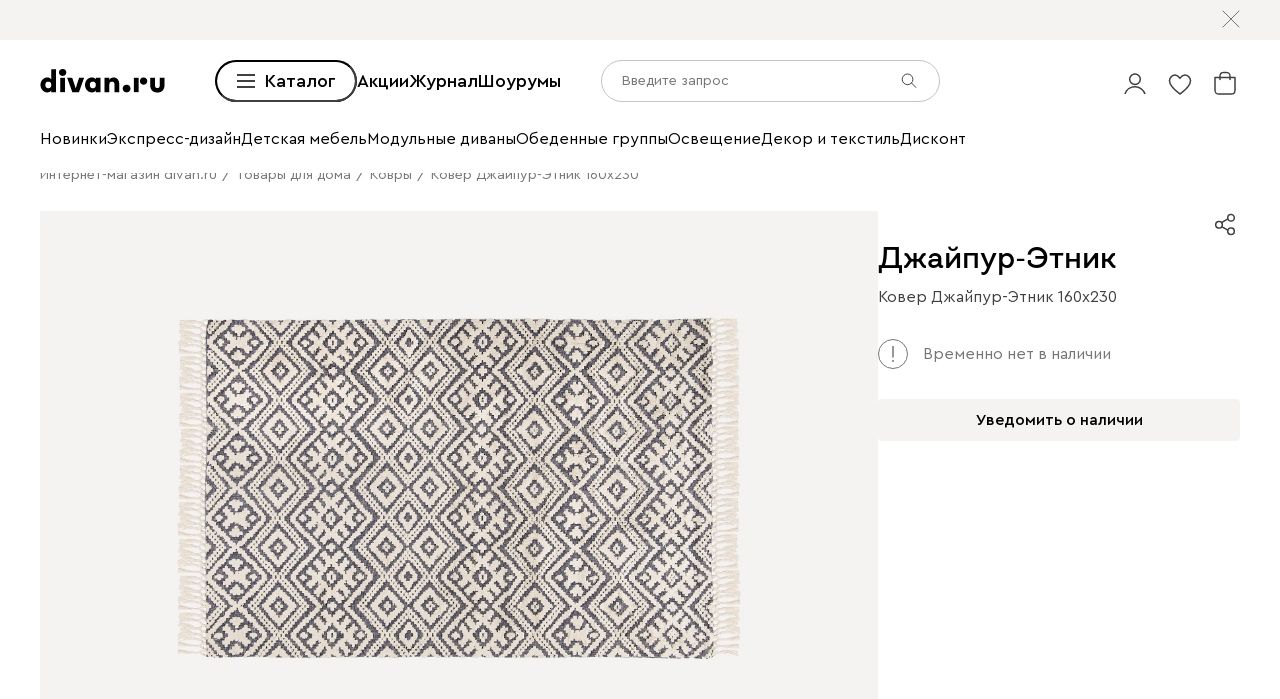

--- FILE ---
content_type: text/html; charset=utf-8
request_url: https://www.divan.ru/product/kover-djajpur-etnik-160x230
body_size: 99237
content:
<!DOCTYPE html><html lang="ru" prefix="og: https://ogp.me/ns#" class="__variable_1e6e6e __variable_a511a0 __variable_6c5720 __variable_3190ad"><head><meta charSet="utf-8"/><meta name="viewport" content="width=device-width, initial-scale=1, user-scalable=no"/><link rel="preload" as="image" href="https://cdn0.divan.ru/img/v1/Tp_QnppS0KhjlTvgThY_N06-ZCUrfq231Y0f3zAu1qY/t:0::0:0/pd:60:60:60:60/rs:fit:1148:720:0:1:ce:0:0/g:ce:0:0/bg:f5f3f1/q:95/czM6Ly9kaXZhbi9wcm9kdWN0LzQxODkzODAucG5n.jpg"/><link rel="preload" as="image" href="https://hhw.servicecdn.ru/divan/node/website/_next/static/media/sofa.5760ade7.svg"/><link rel="stylesheet" href="https://hhw.servicecdn.ru/divan/node/website/_next/static/css/d8862649901d1bfa.css" data-precedence="next"/><link rel="stylesheet" href="https://hhw.servicecdn.ru/divan/node/website/_next/static/css/86cf639e82c16e53.css" data-precedence="next"/><link rel="stylesheet" href="https://hhw.servicecdn.ru/divan/node/website/_next/static/css/16fc3394a2e41bcf.css" data-precedence="next"/><link rel="stylesheet" href="https://hhw.servicecdn.ru/divan/node/website/_next/static/css/35187477328d5974.css" data-precedence="next"/><link rel="stylesheet" href="https://hhw.servicecdn.ru/divan/node/website/_next/static/css/e4ae2c2cb84f3787.css" data-precedence="next"/><link rel="stylesheet" href="https://hhw.servicecdn.ru/divan/node/website/_next/static/css/b9796eabd475ec64.css" data-precedence="next"/><link rel="stylesheet" href="https://hhw.servicecdn.ru/divan/node/website/_next/static/css/be05f26309136efa.css" data-precedence="next"/><link rel="stylesheet" href="https://hhw.servicecdn.ru/divan/node/website/_next/static/css/d7ebca59c9e937f6.css" data-precedence="next"/><link rel="stylesheet" href="https://hhw.servicecdn.ru/divan/node/website/_next/static/css/544272c152a7f626.css" data-precedence="next"/><link rel="stylesheet" href="https://hhw.servicecdn.ru/divan/node/website/_next/static/css/5ebc927728bb490c.css" data-precedence="next"/><link rel="stylesheet" href="https://hhw.servicecdn.ru/divan/node/website/_next/static/css/20f2508ff7af1d67.css" data-precedence="next"/><link rel="stylesheet" href="https://hhw.servicecdn.ru/divan/node/website/_next/static/css/a6c43705f4824046.css" data-precedence="next"/><link rel="stylesheet" href="https://hhw.servicecdn.ru/divan/node/website/_next/static/css/c426ae1e9e8340f9.css" data-precedence="next"/><link rel="stylesheet" href="https://hhw.servicecdn.ru/divan/node/website/_next/static/css/051a5be1b9369bb0.css" data-precedence="next"/><link rel="stylesheet" href="https://hhw.servicecdn.ru/divan/node/website/_next/static/css/e2f5265b03405c13.css" data-precedence="next"/><link rel="stylesheet" href="https://hhw.servicecdn.ru/divan/node/website/_next/static/css/c2f37b579090c70f.css" data-precedence="next"/><link rel="stylesheet" href="https://hhw.servicecdn.ru/divan/node/website/_next/static/css/54c97f7b44a302e5.css" data-precedence="next"/><link rel="stylesheet" href="https://hhw.servicecdn.ru/divan/node/website/_next/static/css/0ce43abd84ee40b1.css" data-precedence="next"/><link rel="stylesheet" href="https://hhw.servicecdn.ru/divan/node/website/_next/static/css/7f014622d4c823df.css" data-precedence="next"/><link rel="stylesheet" href="https://hhw.servicecdn.ru/divan/node/website/_next/static/css/26c8eaa7d0d4c317.css" data-precedence="next"/><link rel="stylesheet" href="https://hhw.servicecdn.ru/divan/node/website/_next/static/css/6d85531d75041eec.css" data-precedence="next"/><link rel="stylesheet" href="https://hhw.servicecdn.ru/divan/node/website/_next/static/css/7b3713f0e1bbcc84.css" data-precedence="next"/><link rel="stylesheet" href="https://hhw.servicecdn.ru/divan/node/website/_next/static/css/e9a9808618786010.css" data-precedence="next"/><link rel="stylesheet" href="https://hhw.servicecdn.ru/divan/node/website/_next/static/css/31e73eaead981677.css" data-precedence="next"/><link rel="stylesheet" href="https://hhw.servicecdn.ru/divan/node/website/_next/static/css/a83b46a35ee8ca08.css" data-precedence="next"/><link rel="stylesheet" href="https://hhw.servicecdn.ru/divan/node/website/_next/static/css/bbf044186155c891.css" data-precedence="next"/><link rel="stylesheet" href="https://hhw.servicecdn.ru/divan/node/website/_next/static/css/bd004a032b872bb0.css" data-precedence="next"/><link rel="stylesheet" href="https://hhw.servicecdn.ru/divan/node/website/_next/static/css/4d0e9da0bd23dcd4.css" data-precedence="next"/><link rel="stylesheet" href="https://hhw.servicecdn.ru/divan/node/website/_next/static/css/6011e67b37aa77d5.css" data-precedence="next"/><link rel="stylesheet" href="https://hhw.servicecdn.ru/divan/node/website/_next/static/css/344ad8ff072a8cc2.css" data-precedence="next"/><link rel="stylesheet" href="https://hhw.servicecdn.ru/divan/node/website/_next/static/css/a1041d2a06b818d4.css" data-precedence="next"/><link rel="stylesheet" href="https://hhw.servicecdn.ru/divan/node/website/_next/static/css/52406f7dc52a2ee5.css" data-precedence="next"/><link rel="stylesheet" href="https://hhw.servicecdn.ru/divan/node/website/_next/static/css/ff5b9ab6803b169f.css" data-precedence="next"/><link rel="stylesheet" href="https://hhw.servicecdn.ru/divan/node/website/_next/static/css/1286b36de84d9f8d.css" data-precedence="next"/><link rel="stylesheet" href="https://hhw.servicecdn.ru/divan/node/website/_next/static/css/7fbbb399176b4a06.css" data-precedence="next"/><link rel="stylesheet" href="https://hhw.servicecdn.ru/divan/node/website/_next/static/css/f4f36c7b62ba5cdc.css" data-precedence="next"/><link rel="stylesheet" href="https://hhw.servicecdn.ru/divan/node/website/_next/static/css/2da00598d56a600a.css" data-precedence="next"/><link rel="stylesheet" href="https://hhw.servicecdn.ru/divan/node/website/_next/static/css/c3de84e3adf1ed85.css" data-precedence="next"/><link rel="stylesheet" href="https://hhw.servicecdn.ru/divan/node/website/_next/static/css/3443e778f69fa215.css" data-precedence="next"/><link rel="stylesheet" href="https://hhw.servicecdn.ru/divan/node/website/_next/static/css/8139c7fe25078dde.css" data-precedence="next"/><link rel="stylesheet" href="https://hhw.servicecdn.ru/divan/node/website/_next/static/css/b7c020b565acb73a.css" data-precedence="next"/><link rel="stylesheet" href="https://hhw.servicecdn.ru/divan/node/website/_next/static/css/8c11a7a9e6755088.css" data-precedence="next"/><link rel="stylesheet" href="https://hhw.servicecdn.ru/divan/node/website/_next/static/css/d4867f1560761b1f.css" data-precedence="next"/><link rel="stylesheet" href="https://hhw.servicecdn.ru/divan/node/website/_next/static/css/9defd823b6ebfd32.css" data-precedence="next"/><link rel="stylesheet" href="https://hhw.servicecdn.ru/divan/node/website/_next/static/css/bf1d9fe556ecba9f.css" data-precedence="next"/><link href="https://hhw.servicecdn.ru/divan/node/website/_next/static/css/fa483c83aae31bc0.css" rel="stylesheet" as="style" data-precedence="dynamic"/><link href="https://hhw.servicecdn.ru/divan/node/website/_next/static/css/d4c2e94b966d991e.css" rel="stylesheet" as="style" data-precedence="dynamic"/><link href="https://hhw.servicecdn.ru/divan/node/website/_next/static/css/1eec5d70449e31bf.css" rel="stylesheet" as="style" data-precedence="dynamic"/><link href="https://hhw.servicecdn.ru/divan/node/website/_next/static/css/a2c58a014d6811c4.css" rel="stylesheet" as="style" data-precedence="dynamic"/><link rel="preload" as="script" fetchPriority="low" href="https://hhw.servicecdn.ru/divan/node/website/_next/static/chunks/webpack-bbd3205789df800c.js"/><script src="https://hhw.servicecdn.ru/divan/node/website/_next/static/chunks/4bd1b696-5b9e38aac2ca658d.js" async=""></script><script src="https://hhw.servicecdn.ru/divan/node/website/_next/static/chunks/36633-2db51ecca99ec5ac.js" async=""></script><script src="https://hhw.servicecdn.ru/divan/node/website/_next/static/chunks/main-app-262a4dacceda193d.js" async=""></script><script src="https://hhw.servicecdn.ru/divan/node/website/_next/static/chunks/80095-ab84324d742fec83.js" async=""></script><script src="https://hhw.servicecdn.ru/divan/node/website/_next/static/chunks/app/global-error-bd75457d860304ab.js" async=""></script><script src="https://hhw.servicecdn.ru/divan/node/website/_next/static/chunks/4bc57ee3-710306a1ec390114.js" async=""></script><script src="https://hhw.servicecdn.ru/divan/node/website/_next/static/chunks/90022-75c46e2335986e96.js" async=""></script><script src="https://hhw.servicecdn.ru/divan/node/website/_next/static/chunks/45345-d3f29d1160eb3ea3.js" async=""></script><script src="https://hhw.servicecdn.ru/divan/node/website/_next/static/chunks/15671-6d8b7814e6316006.js" async=""></script><script src="https://hhw.servicecdn.ru/divan/node/website/_next/static/chunks/27048-670893b8cd793da2.js" async=""></script><script src="https://hhw.servicecdn.ru/divan/node/website/_next/static/chunks/5951-278e894e3fb97cbe.js" async=""></script><script src="https://hhw.servicecdn.ru/divan/node/website/_next/static/chunks/21591-b6eaa61a7f614c0b.js" async=""></script><script src="https://hhw.servicecdn.ru/divan/node/website/_next/static/chunks/38320-0fa762e8ec978273.js" async=""></script><script src="https://hhw.servicecdn.ru/divan/node/website/_next/static/chunks/77482-d7fed5ea4bd63568.js" async=""></script><script src="https://hhw.servicecdn.ru/divan/node/website/_next/static/chunks/86960-4f1f066a6a3aea58.js" async=""></script><script src="https://hhw.servicecdn.ru/divan/node/website/_next/static/chunks/app/(pages)/(layout-main)/(index-page)/page-052f6940ad01c08c.js" async=""></script><script src="https://hhw.servicecdn.ru/divan/node/website/_next/static/chunks/4450-7d9ea635b9fd8231.js" async=""></script><script src="https://hhw.servicecdn.ru/divan/node/website/_next/static/chunks/36415-57467ef76696bdaa.js" async=""></script><script src="https://hhw.servicecdn.ru/divan/node/website/_next/static/chunks/app/layout-ec5e027896fcf4cf.js" async=""></script><script src="https://hhw.servicecdn.ru/divan/node/website/_next/static/chunks/6832-4c02b77b4ca79d78.js" async=""></script><script src="https://hhw.servicecdn.ru/divan/node/website/_next/static/chunks/app/error-6217ff4634250330.js" async=""></script><script src="https://hhw.servicecdn.ru/divan/node/website/_next/static/chunks/c16f53c3-ede42b96918826a9.js" async=""></script><script src="https://hhw.servicecdn.ru/divan/node/website/_next/static/chunks/a2577473-b973169318b898a8.js" async=""></script><script src="https://hhw.servicecdn.ru/divan/node/website/_next/static/chunks/56617-f12d84148499c04a.js" async=""></script><script src="https://hhw.servicecdn.ru/divan/node/website/_next/static/chunks/70477-6570df82f18fc99b.js" async=""></script><script src="https://hhw.servicecdn.ru/divan/node/website/_next/static/chunks/21443-da4b7d8920742619.js" async=""></script><script src="https://hhw.servicecdn.ru/divan/node/website/_next/static/chunks/50300-45702c5fd45c97ec.js" async=""></script><script src="https://hhw.servicecdn.ru/divan/node/website/_next/static/chunks/98562-08dc7aab30318c71.js" async=""></script><script src="https://hhw.servicecdn.ru/divan/node/website/_next/static/chunks/84572-a43dacc99e36f985.js" async=""></script><script src="https://hhw.servicecdn.ru/divan/node/website/_next/static/chunks/app/(pages)/(layout-main)/product/%5Bslug%5D/page-32c7c8313910a657.js" async=""></script><script src="https://hhw.servicecdn.ru/divan/node/website/_next/static/chunks/63924-46d9e19e50df8388.js" async=""></script><script src="https://hhw.servicecdn.ru/divan/node/website/_next/static/chunks/55584-a4db63832ab05660.js" async=""></script><script src="https://hhw.servicecdn.ru/divan/node/website/_next/static/chunks/31216-67cf8996f5fe981b.js" async=""></script><script src="https://hhw.servicecdn.ru/divan/node/website/_next/static/chunks/72194-68f7f2ae5bd08df4.js" async=""></script><script src="https://hhw.servicecdn.ru/divan/node/website/_next/static/chunks/42665-21f0b1568446fa64.js" async=""></script><script src="https://hhw.servicecdn.ru/divan/node/website/_next/static/chunks/97037-4c5484e84e6f5ba1.js" async=""></script><script src="https://hhw.servicecdn.ru/divan/node/website/_next/static/chunks/app/(pages)/(layout-main)/layout-c78958c91fd08059.js" async=""></script><script src="https://hhw.servicecdn.ru/divan/node/website/_next/static/chunks/50135-4cae9c0ab9e2f2ec.js" async=""></script><script src="https://hhw.servicecdn.ru/divan/node/website/_next/static/chunks/app/(pages)/(layout-main)/not-found-a882b217a4b10fa6.js" async=""></script><link rel="preload" href="https://hhw.servicecdn.ru/divan/node/website/_next/static/css/d8862649901d1bfa.css" as="stylesheet"/><link rel="preload" href="https://hhw.servicecdn.ru/divan/node/website/_next/static/css/86cf639e82c16e53.css" as="stylesheet"/><link rel="preload" href="https://hhw.servicecdn.ru/divan/node/website/_next/static/css/16fc3394a2e41bcf.css" as="stylesheet"/><link rel="preload" href="https://hhw.servicecdn.ru/divan/node/website/_next/static/css/35187477328d5974.css" as="stylesheet"/><link rel="preload" href="https://hhw.servicecdn.ru/divan/node/website/_next/static/css/e4ae2c2cb84f3787.css" as="stylesheet"/><link rel="preload" href="https://hhw.servicecdn.ru/divan/node/website/_next/static/css/b9796eabd475ec64.css" as="stylesheet"/><link rel="preload" href="https://hhw.servicecdn.ru/divan/node/website/_next/static/css/be05f26309136efa.css" as="stylesheet"/><link rel="preload" href="https://hhw.servicecdn.ru/divan/node/website/_next/static/css/d7ebca59c9e937f6.css" as="stylesheet"/><link rel="preload" href="https://hhw.servicecdn.ru/divan/node/website/_next/static/css/544272c152a7f626.css" as="stylesheet"/><link rel="preload" href="https://hhw.servicecdn.ru/divan/node/website/_next/static/css/5ebc927728bb490c.css" as="stylesheet"/><link rel="preload" href="https://hhw.servicecdn.ru/divan/node/website/_next/static/css/20f2508ff7af1d67.css" as="stylesheet"/><link rel="preload" href="https://hhw.servicecdn.ru/divan/node/website/_next/static/css/a6c43705f4824046.css" as="stylesheet"/><link rel="preload" href="https://hhw.servicecdn.ru/divan/node/website/_next/static/css/c426ae1e9e8340f9.css" as="stylesheet"/><link rel="preload" href="https://hhw.servicecdn.ru/divan/node/website/_next/static/css/051a5be1b9369bb0.css" as="stylesheet"/><link rel="preload" href="https://hhw.servicecdn.ru/divan/node/website/_next/static/css/e2f5265b03405c13.css" as="stylesheet"/><link rel="preload" href="https://hhw.servicecdn.ru/divan/node/website/_next/static/css/c2f37b579090c70f.css" as="stylesheet"/><link rel="preload" href="https://hhw.servicecdn.ru/divan/node/website/_next/static/css/54c97f7b44a302e5.css" as="stylesheet"/><link rel="preload" href="https://hhw.servicecdn.ru/divan/node/website/_next/static/css/0ce43abd84ee40b1.css" as="stylesheet"/><link rel="preload" href="https://hhw.servicecdn.ru/divan/node/website/_next/static/css/7f014622d4c823df.css" as="stylesheet"/><link rel="preload" href="https://hhw.servicecdn.ru/divan/node/website/_next/static/css/26c8eaa7d0d4c317.css" as="stylesheet"/><link rel="preload" href="https://hhw.servicecdn.ru/divan/node/website/_next/static/css/6d85531d75041eec.css" as="stylesheet"/><link rel="preload" href="https://hhw.servicecdn.ru/divan/node/website/_next/static/css/7b3713f0e1bbcc84.css" as="stylesheet"/><link rel="preload" href="https://hhw.servicecdn.ru/divan/node/website/_next/static/css/e9a9808618786010.css" as="stylesheet"/><link rel="preload" href="https://hhw.servicecdn.ru/divan/node/website/_next/static/css/31e73eaead981677.css" as="stylesheet"/><link rel="preload" href="https://hhw.servicecdn.ru/divan/node/website/_next/static/css/a83b46a35ee8ca08.css" as="stylesheet"/><link rel="preload" href="https://hhw.servicecdn.ru/divan/node/website/_next/static/css/bbf044186155c891.css" as="stylesheet"/><link rel="preload" href="https://hhw.servicecdn.ru/divan/node/website/_next/static/css/bd004a032b872bb0.css" as="stylesheet"/><link rel="preload" href="https://hhw.servicecdn.ru/divan/node/website/_next/static/css/4d0e9da0bd23dcd4.css" as="stylesheet"/><link rel="preload" href="https://hhw.servicecdn.ru/divan/node/website/_next/static/css/6011e67b37aa77d5.css" as="stylesheet"/><link rel="preload" href="https://hhw.servicecdn.ru/divan/node/website/_next/static/css/344ad8ff072a8cc2.css" as="stylesheet"/><link rel="preload" href="https://hhw.servicecdn.ru/divan/node/website/_next/static/css/a1041d2a06b818d4.css" as="stylesheet"/><link rel="preload" href="https://hhw.servicecdn.ru/divan/node/website/_next/static/css/52406f7dc52a2ee5.css" as="stylesheet"/><link rel="preload" href="https://hhw.servicecdn.ru/divan/node/website/_next/static/css/ff5b9ab6803b169f.css" as="stylesheet"/><link rel="preload" href="https://hhw.servicecdn.ru/divan/node/website/_next/static/css/1286b36de84d9f8d.css" as="stylesheet"/><link rel="preload" href="https://hhw.servicecdn.ru/divan/node/website/_next/static/css/7fbbb399176b4a06.css" as="stylesheet"/><link rel="preload" href="https://hhw.servicecdn.ru/divan/node/website/_next/static/css/f4f36c7b62ba5cdc.css" as="stylesheet"/><link rel="preload" href="https://hhw.servicecdn.ru/divan/node/website/_next/static/css/2da00598d56a600a.css" as="stylesheet"/><link rel="preload" href="https://hhw.servicecdn.ru/divan/node/website/_next/static/css/c3de84e3adf1ed85.css" as="stylesheet"/><link rel="preload" href="https://hhw.servicecdn.ru/divan/node/website/_next/static/css/3443e778f69fa215.css" as="stylesheet"/><link rel="preload" href="https://hhw.servicecdn.ru/divan/node/website/_next/static/css/8139c7fe25078dde.css" as="stylesheet"/><link rel="preload" href="https://hhw.servicecdn.ru/divan/node/website/_next/static/css/b7c020b565acb73a.css" as="stylesheet"/><link rel="preload" href="https://hhw.servicecdn.ru/divan/node/website/_next/static/css/8c11a7a9e6755088.css" as="stylesheet"/><link rel="preload" href="https://hhw.servicecdn.ru/divan/node/website/_next/static/css/d4867f1560761b1f.css" as="stylesheet"/><link rel="preload" href="https://hhw.servicecdn.ru/divan/node/website/_next/static/css/9defd823b6ebfd32.css" as="stylesheet"/><link rel="preload" href="https://hhw.servicecdn.ru/divan/node/website/_next/static/css/bf1d9fe556ecba9f.css" as="stylesheet"/><link rel="preload" href="https://hhw.servicecdn.ru/divan/node/website/_next/static/chunks/86304-2ceecd9235ad467a.js" as="script" fetchPriority="low"/><link rel="preload" href="https://hhw.servicecdn.ru/divan/node/website/_next/static/chunks/73730.d3cfee1613f2fdf1.js" as="script" fetchPriority="low"/><link rel="preload" href="https://hhw.servicecdn.ru/divan/node/website/_next/static/chunks/76169.717eb8b569333ce6.js" as="script" fetchPriority="low"/><link rel="preload" href="https://hhw.servicecdn.ru/divan/node/website/_next/static/chunks/5654.20ff260ea0a13de0.js" as="script" fetchPriority="low"/><meta name="next-size-adjust" content=""/><title>Ковер Джайпур-Этник 160x230 в Рязани - цены от производителя, купить за 23 990 рублей в интернет-магазине</title><meta name="description" content="⭐ ковер Джайпур-Этник 160x230 по доступной цене в интернет-магазине мебели Диван.ру. Описание, фото и отзывы в каталоге товары для дома.⚡ Быстрая доставка в Рязани и РФ."/><link rel="manifest" href="/rus/manifest.json"/><meta name="robots" content="noyaca"/><link rel="canonical" href="https://www.divan.ru/product/kover-djajpur-etnik-160x230"/><meta name="google-site-verification" content="rXYR7qxDZq4c9zWfzbmoDfDZcaf6UkEMVcC4r6Csr8A"/><meta property="og:title" content="Ковер Джайпур-Этник 160x230 в Рязани - цены от производителя, купить за 23 990 рублей в интернет-магазине"/><meta property="og:description" content="⭐ ковер Джайпур-Этник 160x230 по доступной цене в интернет-магазине мебели Диван.ру. Описание, фото и отзывы в каталоге товары для дома.⚡ Быстрая доставка в Рязани и РФ."/><meta property="og:url" content="http://www.divan.ru/product/kover-djajpur-etnik-160x230?country=RUS&amp;rgn=5&amp;secondary_rgn=5"/><meta property="og:type" content="website"/><meta name="twitter:card" content="summary_large_image"/><meta name="twitter:title" content="Ковер Джайпур-Этник 160x230 в Рязани - цены от производителя, купить за 23 990 рублей в интернет-магазине"/><meta name="twitter:description" content="⭐ ковер Джайпур-Этник 160x230 по доступной цене в интернет-магазине мебели Диван.ру. Описание, фото и отзывы в каталоге товары для дома.⚡ Быстрая доставка в Рязани и РФ."/><link rel="icon" href="/rus/app-icons/favicon.ico"/><link rel="apple-touch-icon" href="/rus/app-icons/120.png" sizes="120x120"/><link rel="apple-touch-icon" href="/rus/app-icons/152.png" sizes="152x152"/><link rel="apple-touch-icon" href="/rus/app-icons/167.png" sizes="167x167"/><link rel="apple-touch-icon" href="/rus/app-icons/180.png" sizes="180x180"/><meta name="sentry-trace" content="eeca93e58ffead17b3a981a534cb9602-97a5819a9c76ff6e"/><meta name="baggage" content="sentry-environment=production,sentry-public_key=e08d010f719d91c655fffa1410a73c2f,sentry-trace_id=eeca93e58ffead17b3a981a534cb9602"/><script src="https://hhw.servicecdn.ru/divan/node/website/_next/static/chunks/polyfills-42372ed130431b0a.js" noModule=""></script></head><body><div hidden=""><!--$--><!--/$--></div><style>
:root {
  --bprogress-color: #0000004d;
  --bprogress-height: 4px;
  --bprogress-spinner-size: 18px;
  --bprogress-spinner-animation-duration: 400ms;
  --bprogress-spinner-border-size: 2px;
  --bprogress-box-shadow: 0 0 10px #0000004d, 0 0 5px #0000004d;
  --bprogress-z-index: 99999;
  --bprogress-spinner-top: 15px;
  --bprogress-spinner-bottom: auto;
  --bprogress-spinner-right: 15px;
  --bprogress-spinner-left: auto;
}

.bprogress {
  width: 0;
  height: 0;
  pointer-events: none;
  z-index: var(--bprogress-z-index);
}

.bprogress .bar {
  background: var(--bprogress-color);
  position: fixed;
  z-index: var(--bprogress-z-index);
  top: 0;
  left: 0;
  width: 100%;
  height: var(--bprogress-height);
}

/* Fancy blur effect */
.bprogress .peg {
  display: block;
  position: absolute;
  right: 0;
  width: 100px;
  height: 100%;
  box-shadow: var(--bprogress-box-shadow);
  opacity: 1.0;
  transform: rotate(3deg) translate(0px, -4px);
}

/* Remove these to get rid of the spinner */
.bprogress .spinner {
  display: block;
  position: fixed;
  z-index: var(--bprogress-z-index);
  top: var(--bprogress-spinner-top);
  bottom: var(--bprogress-spinner-bottom);
  right: var(--bprogress-spinner-right);
  left: var(--bprogress-spinner-left);
}

.bprogress .spinner-icon {
  width: var(--bprogress-spinner-size);
  height: var(--bprogress-spinner-size);
  box-sizing: border-box;
  border: solid var(--bprogress-spinner-border-size) transparent;
  border-top-color: var(--bprogress-color);
  border-left-color: var(--bprogress-color);
  border-radius: 50%;
  -webkit-animation: bprogress-spinner var(--bprogress-spinner-animation-duration) linear infinite;
  animation: bprogress-spinner var(--bprogress-spinner-animation-duration) linear infinite;
}

.bprogress-custom-parent {
  overflow: hidden;
  position: relative;
}

.bprogress-custom-parent .bprogress .spinner,
.bprogress-custom-parent .bprogress .bar {
  position: absolute;
}

.bprogress .indeterminate {
  position: fixed;
  top: 0;
  left: 0;
  width: 100%;
  height: var(--bprogress-height);
  overflow: hidden;
}

.bprogress .indeterminate .inc,
.bprogress .indeterminate .dec {
  position: absolute;
  top: 0;
  height: 100%;
  background-color: var(--bprogress-color);
}

.bprogress .indeterminate .inc {
  animation: bprogress-indeterminate-increase 2s infinite;
}

.bprogress .indeterminate .dec {
  animation: bprogress-indeterminate-decrease 2s 0.5s infinite;
}

@-webkit-keyframes bprogress-spinner {
  0%   { -webkit-transform: rotate(0deg); transform: rotate(0deg); }
  100% { -webkit-transform: rotate(360deg); transform: rotate(360deg); }
}

@keyframes bprogress-spinner {
  0%   { transform: rotate(0deg); }
  100% { transform: rotate(360deg); }
}

@keyframes bprogress-indeterminate-increase {
  from { left: -5%; width: 5%; }
  to { left: 130%; width: 100%; }
}

@keyframes bprogress-indeterminate-decrease {
  from { left: -80%; width: 80%; }
  to { left: 110%; width: 10%; }
}
</style><!--$--><!--/$--><div class="SSRMenuLinks_links__ygetd"><a href="/landing/odobreno-hvostikami" class="MenuLink">divan.ru х Твоё собачье дело</a><a href="/landing/sample" class="MenuLink">divan х SAMPLE</a><a href="/category/promo-blue-sleep" class="MenuLink">divan.ru х blue sleep</a><a href="/landing/tut-ryadom-mechta" class="MenuLink">divan.ru х Антон Тут Рядом</a><a href="/landing/vozvyshaya-comfort" class="MenuLink">divan.ru х loginoff</a><a href="/landing/asia" class="MenuLink">Азия</a><a href="/landing/stilno-i-nedorogo" class="MenuLink">Стильно не значит дорого</a><a href="/landing/pick-and-pair" class="MenuLink">Pick&amp;Pair</a><a href="/landing/kamchatka" class="MenuLink">Камчатка</a><a href="/landing/dofamin" class="MenuLink">Дофамин</a><a href="/category/sale" class="MenuLink">Sale</a><a href="/category/outlet" class="MenuLink">OUTLET</a><a href="/category/diskont" class="MenuLink">Дисконт</a><a href="/category/divany" class="MenuLink">Все диваны</a><a href="/category/pramye-divany" class="MenuLink">Прямые диваны</a><a href="/category/uglovye-divany" class="MenuLink">Угловые диваны</a><a href="/category/modulnye-divany" class="MenuLink">Модульные диваны</a><a href="/category/kushetki" class="MenuLink">Кушетки</a><a href="/category/divany-dlya-sna" class="MenuLink">Диваны для сна</a><a href="/category/malenkie-divany" class="MenuLink">Мини-диваны</a><a href="/category/divany-dizajnerskie" class="MenuLink">Дизайнерские диваны</a><a href="/category/divany-krovati" class="MenuLink">Диваны-кровати</a><a href="/category/detskiee-divany" class="MenuLink">Детские диваны</a><a href="/category/ortopedicheskie-divany-dlya-sna" class="MenuLink">Ортопедические диваны</a><a href="/category/ofisnye-divany" class="MenuLink">Офисные диваны</a><a href="/category/rasprodazha-divanov" class="MenuLink">Распродажа диванов</a><a href="/category/kresla" class="MenuLink">Кресла</a><a href="/category/raskladnye-kresla" class="MenuLink">Раскладные кресла</a><a href="/category/ofisnye-kresla" class="MenuLink">Офисные кресла</a><a href="/category/kompyuternye-kresla-i-stulya" class="MenuLink">Компьютерные кресла</a><a href="/category/beskarkasnaya-mebel" class="MenuLink">Бескаркасная мебель</a><a href="/category/pufy" class="MenuLink">Пуфы</a><a href="/category/banketki" class="MenuLink">Банкетки</a><a href="/category/krovati" class="MenuLink">Все кровати</a><a href="/category/myagkie-krovati" class="MenuLink">Мягкие кровати</a><a href="/category/krovati-korpusnye" class="MenuLink">Корпусные кровати</a><a href="/category/odnospalnye-krovati" class="MenuLink">Односпальные кровати</a><a href="/category/krovati-dvuspalnye" class="MenuLink">Двуспальные кровати</a><a href="/category/krovati-s-podemnym-mekhanizmom" class="MenuLink">Кровати с подъемным механизмом</a><a href="/category/detskie-krovati" class="MenuLink">Детские кровати</a><a href="/category/metallicheskie-krovati" class="MenuLink">Металлические кровати</a><a href="/category/osnovaniya-dlya-matrasov" class="MenuLink">Основания</a><a href="/category/matrasy" class="MenuLink">Все матрасы</a><a href="/category/zhestkie-matrasy" class="MenuLink">Матрасы жесткие</a><a href="/category/matrasy-srednej-zhestkosti" class="MenuLink">Средней жесткости</a><a href="/category/myagkie-matrasy" class="MenuLink">Мягкие матрасы</a><a href="/category/raznostoronnie-matrasy" class="MenuLink">Разносторонние матрасы</a><a href="/category/bespruzhinnye-matrasy" class="MenuLink">Беспружинные матрасы</a><a href="/category/pruzhinnye-matrasy" class="MenuLink">Пружинные матрасы</a><a href="/category/detskie-matrasy" class="MenuLink">Детские матрасы</a><a href="/category/garnitury" class="MenuLink">Модульные спальни</a><a href="/category/detskie-krovati" class="MenuLink">Детские кровати</a><a href="/category/detskie-matrasy" class="MenuLink">Детские матрасы</a><a href="/category/detskaya-komnata" class="MenuLink">Модульные детские</a><a href="/category/shkafy-v-detskuju" class="MenuLink">Детские шкафы</a><a href="/category/stellazhi-dlya-igrushek" class="MenuLink">Детские стеллажи</a><a href="/category/komody-dlya-detskih-veshchej" class="MenuLink">Детские комоды</a><a href="/category/detskiee-divany" class="MenuLink">Детские диваны</a><a href="/category/detskie-pufy" class="MenuLink">Детские пуфы</a><a href="/category/detskie-tumby" class="MenuLink">Детские тумбы</a><a href="/category/detskie-stoly" class="MenuLink">Детские столы</a><a href="/category/stulya-detskie" class="MenuLink">Детские стулья</a><a href="/category/detskie-polki" class="MenuLink">Детские полки</a><a href="/category/pismennye-stoly" class="MenuLink">Письменные столы</a><a href="/category/kompyuternye-kresla-i-stulya" class="MenuLink">Компьютерные кресла</a><a href="/category/nastolnye-lampy" class="MenuLink">Настольные лампы</a><a href="/category/organayzery" class="MenuLink">Органайзеры</a><a href="/category/postery" class="MenuLink">Постеры</a><a href="/category/kovry-v-detskuyu-komnatu" class="MenuLink">Ковры детские</a><a href="/category/detskiy-tekstil" class="MenuLink">Детский текстиль</a><a href="/landing/gift-certificates" class="MenuLink">Подарочные сертификаты</a><a href="/express-design" class="MenuLink">Экспресс-дизайн</a><a href="/category/shkafy" class="MenuLink">Шкафы</a><a href="/category/stellazhi" class="MenuLink">Стеллажи</a><a href="/category/polki" class="MenuLink">Полки</a><a href="/category/prihozie" class="MenuLink">Прихожие</a><a href="/category/garderobnye-sistemy" class="MenuLink">Гардеробные системы</a><a href="/category/detskie-stellazi" class="MenuLink">Детские стеллажи </a><a href="/category/detskie-polki" class="MenuLink">Детские полки</a><a href="/category/komody" class="MenuLink">Комоды</a><a href="/category/tumby" class="MenuLink">Тумбы</a><a href="/category/vesalki" class="MenuLink">Вешалки </a><a href="/category/shkafy-v-detskuju" class="MenuLink">Детские шкафы</a><a href="/category/komody-dlya-detskih-veshchej" class="MenuLink">Детские комоды</a><a href="/category/promo-mebel-dlya-hranenia-konstruktor" class="MenuLink">Создайте шкаф по своим параметрам</a><a href="/category/modulnye-gostinye" class="MenuLink">Модульные гостиные</a><a href="/category/shkafy" class="MenuLink">Все шкафы</a><a href="/category/raspasnye-skafy" class="MenuLink">Распашные шкафы</a><a href="/category/shkafy-kupe" class="MenuLink">Шкафы-купе</a><a href="/category/uglovye-skafy" class="MenuLink">Угловые шкафы</a><a href="/category/vitriny" class="MenuLink">Витрины</a><a href="/category/knizhnye-shkafy" class="MenuLink">Книжные шкафы</a><a href="/category/shkafy-v-detskuju" class="MenuLink">Детские шкафы</a><a href="/landing/gift-certificates" class="MenuLink">Подарочные сертификаты</a><a href="/express-design" class="MenuLink">Экспресс-дизайн</a><a href="/category/komody" class="MenuLink">Все комоды</a><a href="/category/uzkie-komody" class="MenuLink">Узкие комоды</a><a href="/category/shirokie-komody" class="MenuLink">Широкие комоды</a><a href="/category/komody-dlya-detskih-veshchej" class="MenuLink">Детские комоды</a><a href="/category/tumby" class="MenuLink">Все тумбы</a><a href="/category/prikrovatnye-tumby" class="MenuLink">Прикроватные тумбы</a><a href="/category/tumby-dlya-obuvi" class="MenuLink">Тумбы для обуви</a><a href="/category/tv-tumby" class="MenuLink">Тумбы для ТВ</a><a href="/category/detskie-tumby" class="MenuLink">Детские тумбы</a><a href="/category/podvesnye-tumby" class="MenuLink">Подвесные тумбы</a><a href="/category/obuvnicy" class="MenuLink">Обувницы</a><a href="/landing/gift-certificates" class="MenuLink">Подарочные сертификаты</a><a href="/express-design" class="MenuLink">Экспресс-дизайн</a><a href="/category/stoly" class="MenuLink">Все столы</a><a href="/category/kuhonnye-stoly" class="MenuLink">Кухонные столы</a><a href="/category/stoly-raskladnye" class="MenuLink">Раскладные столы</a><a href="/category/obedennye-gruppy" class="MenuLink">Обеденные группы</a><a href="/category/zurnalnye-stoliki" class="MenuLink">Журнальные столики</a><a href="/category/tualetnye-stoliki" class="MenuLink">Туалетные столики и консоли</a><a href="/category/detskie-stoly" class="MenuLink">Детские столы</a><a href="/category/stulja" class="MenuLink">Все стулья</a><a href="/category/stulya" class="MenuLink">Кухонные стулья</a><a href="/category/derevyannye-stulya" class="MenuLink">Деревянные стулья</a><a href="/category/magkie-stulay" class="MenuLink">Мягкие стулья</a><a href="/category/plastikovye-stula" class="MenuLink">Пластиковые стулья</a><a href="/category/barnye-stulay" class="MenuLink">Барные стулья</a><a href="/category/stulya-detskie" class="MenuLink">Детские стулья</a><a href="/category/domashnij-ofis" class="MenuLink">Домашний офис</a><a href="/category/pismennye-stoly" class="MenuLink">Рабочие столы</a><a href="/category/kompyuternye-kresla-i-stulya" class="MenuLink">Компьютерные кресла</a><a href="/category/stoly-transformery" class="MenuLink">Столы трансформеры</a><a href="/category/promo-stulja-konstruktor" class="MenuLink">Создайте стул под свой интерьер</a><a href="/landing/gift-certificates" class="MenuLink">Подарочные сертификаты</a><a href="/express-design" class="MenuLink">Экспресс-дизайн</a><a href="/category/kovry" class="MenuLink">Все ковры</a><a href="/category/kovry-s-legkoj-cistkoj" class="MenuLink">Ковры с легкой чисткой</a><a href="/category/kovry-s-printom" class="MenuLink">Ковры с принтом</a><a href="/category/odnotonnye-kovry" class="MenuLink">Однотонные ковры</a><a href="/category/vintazhnye-kovry" class="MenuLink">Ковры в винтажном стиле</a><a href="/category/kovry-v-stile-boho" class="MenuLink">Ковры в стиле бохо</a><a href="/category/kovry-v-detskuyu-komnatu" class="MenuLink">Детские ковры</a><a href="/category/kovry-dlya-dachi" class="MenuLink">Ковры для дачи</a><a href="/category/tekstil-dlya-doma" class="MenuLink">Текстиль для дома</a><a href="/category/dekorativnye-poduski" class="MenuLink">Декоративные подушки</a><a href="/category/pledy" class="MenuLink">Пледы</a><a href="/category/pokryvala" class="MenuLink">Покрывала</a><a href="/category/toppery-dlya-divana" class="MenuLink">Топперы для диванов</a><a href="/category/detskiy-tekstil" class="MenuLink">Детский текстиль</a><a href="/category/sumki-shoppery" class="MenuLink">Сумки шопперы</a><a href="/category/podushki-dlya-sna" class="MenuLink">Подушки для сна</a><a href="/category/odeala" class="MenuLink">Одеяла</a><a href="/category/toppery" class="MenuLink">Топперы</a><a href="/category/zashchitnye-chekhly" class="MenuLink">Защитные чехлы для матрасов</a><a href="/category/postelnoe-bele" class="MenuLink">Постельное белье</a><a href="/category/kovry-i-tekstil-dlya-ulitsy" class="MenuLink">Ковры и текстиль для улицы</a><a href="/express-design" class="MenuLink">Экспресс-дизайн</a><a href="/category/domiki" class="MenuLink">Домики</a><a href="/category/lezhanki" class="MenuLink">Лежанки</a><a href="/category/potolocnye-svetilniki" class="MenuLink">Потолочные светильники</a><a href="/category/podvesnye-svetilniki" class="MenuLink">Подвесные светильники</a><a href="/category/lyustry" class="MenuLink">Люстры</a><a href="/category/bra" class="MenuLink">Бра</a><a href="/category/torshery" class="MenuLink">Торшеры</a><a href="/category/nastolnye-lampy" class="MenuLink">Настольные лампы</a><a href="/category/ofisnye-nastolnye-lampy" class="MenuLink">Офисные настольные лампы</a><a href="/category/dekorativnye-nastolnye-lampy" class="MenuLink">Декоративные настольные лампы</a><a href="/category/ulichnye-svetilniki" class="MenuLink">Уличные светильники</a><a href="/category/nastennye-ulichnye-svetilniki" class="MenuLink">Настенные уличные светильники</a><a href="/landing/gift-certificates" class="MenuLink">Подарочные сертификаты</a><a href="/express-design" class="MenuLink">Экспресс-дизайн</a><a href="/landing/gift-certificates" class="MenuLink">Подарочные сертификаты</a><a href="/category/sadovaya-mebel" class="MenuLink">Садовая мебель</a><a href="/category/sadovye-divany" class="MenuLink">Садовые диваны</a><a href="/category/sadovye-kresla" class="MenuLink">Садовые кресла</a><a href="/category/sadovye-stoly" class="MenuLink">Садовые столы</a><a href="/category/sadovye-stula" class="MenuLink">Садовые стулья</a><a href="/category/mebel-dla-otdyha" class="MenuLink">Мебель для отдыха</a><a href="/category/sezlongi" class="MenuLink">Шезлонги</a><a href="/category/kovry-i-tekstil-dlya-ulitsy" class="MenuLink">Ковры и текстиль для улицы</a><a href="/category/mebel-iz-rotanga" class="MenuLink">Мебель из ротанга</a><a href="/landing/gift-certificates" class="MenuLink">Подарочные сертификаты</a><a href="/express-design" class="MenuLink">Экспресс-дизайн</a><a href="/catalog/room" class="MenuLink">Комнаты</a><a href="/category/mebel-dla-gostinoj" class="MenuLink">Гостиная</a><a href="/category/modulnye-gostinye" class="MenuLink">Модульные гостиные</a><a href="/category/mebel-dla-spalni" class="MenuLink">Спальня</a><a href="/category/garnitury" class="MenuLink">Модульные спальни</a><a href="/category/mebel-dla-prihozej" class="MenuLink">Прихожая</a><a href="/category/pufy-v-prihozhuju" class="MenuLink">Пуфы для прихожей</a><a href="/category/domashnij-kabinet" class="MenuLink">Кабинет</a><a href="/category/studia" class="MenuLink">Студия</a><a href="/category/mebel-dla-prihozej" class="MenuLink">Мебель для прихожей</a><a href="/category/mebel-dla-kuhni" class="MenuLink">Кухня</a><a href="/category/barnaya-mebel" class="MenuLink">Барная мебель</a><a href="/category/mebel-dla-detskoj" class="MenuLink">Детская</a><a href="/category/detskie-pufy" class="MenuLink">Детские пуфы</a><a href="/category/detskaya-komnata" class="MenuLink">Модульные детские</a><a href="/category/kovry-i-tekstil-dlya-ulitsy" class="MenuLink">Ковры и текстиль для улицы</a></div><header class="Header_header__I_2ae"><div class="ToplineMenu_topline__GM61B Header_topline__rZ1KK"><div class="ToplineMenu_container__g6qhE main"><div class="ToplineMenu_content__IAKeV"><div class="MenuLeft_mainWrapper__x_30f ToplineMenu_menuLink__1kXzj"><span data-testid="region-selector" class="Link_link__vxTjn Link_underlined__NKvTj MenuLeft_menuItem__Ce61O"><div class="MenuLeft_locationIconWrapper__TA58A"><svg class="MenuLeft_locationIcon__paWKc" width="16" height="15" viewBox="0 0 16 15" fill="none" xmlns="http://www.w3.org/2000/svg"><path d="M7.01681 8.84041C6.97107 8.66552 6.83448 8.52893 6.65959 8.48319L1.15904 7.04459C1.07452 6.95948 1 6.80695 1 6.63988C1 6.555 1.01978 6.50303 1.04531 6.46475C1.07204 6.42465 1.12421 6.37145 1.23011 6.3168L14.4894 0.548167C14.4975 0.544624 14.5056 0.540864 14.5135 0.536893C14.6396 0.473845 14.7563 0.487471 14.8844 0.615606L15.2363 0.263682L14.8844 0.615606C15.0125 0.74374 15.0262 0.860404 14.9631 0.986501C14.9591 0.994444 14.9554 1.00249 14.9518 1.01064L9.18364 14.2689C9.10601 14.4149 8.95313 14.5 8.77394 14.5C8.64539 14.5 8.54408 14.4528 8.4578 14.3501L7.01681 8.84041Z" stroke="currentColor" stroke-linejoin="round"></path></svg></div><span data-text="Рязань" class="ui-Rwedw MenuLeft_text__XBmT2">Рязань</span><svg class="MenuLeft_arrow__jUMR_" width="10" height="15" viewBox="0 0 10 15" fill="none" xmlns="http://www.w3.org/2000/svg"><path d="M2 13L8 7.5L2 2" stroke="currentColor"></path></svg></span><span class="Link_link__vxTjn MenuLeft_menuItem__Ce61O"><span data-text="Связаться с нами" class="ui-Rwedw MenuLeft_text__XBmT2">Связаться с нами</span><svg class="MenuLeft_arrow__jUMR_" width="10" height="15" viewBox="0 0 10 15" fill="none" xmlns="http://www.w3.org/2000/svg"><path d="M2 13L8 7.5L2 2" stroke="currentColor"></path></svg></span></div><div class="MenuRight_mainWrapper__qJ8Hq ToplineMenu_menuLink__1kXzj"><div class="MenuRight_menuItem__TJdwg"><div><span class="Link_link__vxTjn Item_link__JYr8V"><span data-text="Покупателям" class="ui-Rwedw Item_menuName__0K18U">Покупателям</span><svg class="Item_arrow__97rkh" width="10" height="15" viewBox="0 0 10 15" fill="none" xmlns="http://www.w3.org/2000/svg"><path d="M2 13L8 7.5L2 2" stroke="currentColor"></path></svg></span></div></div><div class="MenuRight_menuItem__TJdwg"><a tabindex="0" class="Link_link__vxTjn Item_link__JYr8V MenuLink" href="/site/divan-club"><span data-text="Бонусы Divan.Club" class="ui-Rwedw Item_menuName__0K18U">Бонусы Divan.Club</span></a></div><div class="MenuRight_menuItem__TJdwg"><a tabindex="0" class="Link_link__vxTjn Item_link__JYr8V MenuLink" href="/b2b"><span data-text="Для бизнеса" class="ui-Rwedw Item_menuName__0K18U">Для бизнеса</span></a></div><div class="MenuRight_menuItem__TJdwg"><a tabindex="0" class="Link_link__vxTjn Item_link__JYr8V MenuLink" href="/b2b/detail/dizajneram-i-arhitektoram"><span data-text="Дизайнерам" class="ui-Rwedw Item_menuName__0K18U">Дизайнерам</span></a></div></div></div><div class="ui-2E5Bz ui-Vwshy ui-WF3Zd ToplineMenu_close__RRL8r"><svg class="ui-9F9ST" width="25" height="25" viewBox="0 0 25 25" fill="none" xmlns="http://www.w3.org/2000/svg"><path d="M1.00045 24L24 0.999999M23.9995 24L0.999999 1" stroke="currentColor" stroke-miterlimit="10"></path></svg></div></div></div><div class="HeaderDesktop_header__hNaj8"><div class="HeaderDesktop_firstLevel__d7PNx main"><div class="HeaderDesktop_headerIn__X98b2"><div class="HeaderDesktop_maxWidth__KvU6s"><div class="HeaderDesktop_wrapperLogotype__gap_d"><a data-testid="logo-link" tabindex="0" class="Link_link__vxTjn HeaderDesktop_slider__qznRy" href="/ryazan/"><div><div class="LogotypeRedesign_logotypeWrapper__B12Pf"><div class="LogotypeRedesign_logo___F_Dq LogotypeRedesign_miniLogoOnMobile__wE_x_"></div></div></div></a></div><nav class="FirstLevelNav_nav__gX4eD"><button tabindex="0" data-testid="catalog-button" class="ui-oyu-F ui-niVbG ui-9Cenp FirstLevelNav_menuButton__ZxtuI FirstLevelNav_burgerButton__atbDK" type="button"><div class="FirstLevelNav_menuIcon__IBsy9"><svg class="FirstLevelNav_menuIconItem__k7U5y" width="18" height="2" viewBox="0 0 18 2" fill="none" xmlns="http://www.w3.org/2000/svg"><path d="M18 1H0" stroke="black" stroke-width="1.5" stroke-miterlimit="10"></path></svg><svg class="FirstLevelNav_menuIconItem__k7U5y" width="18" height="2" viewBox="0 0 18 2" fill="none" xmlns="http://www.w3.org/2000/svg"><path d="M18 1H0" stroke="black" stroke-width="1.5" stroke-miterlimit="10"></path></svg><svg class="FirstLevelNav_menuIconItem__k7U5y" width="18" height="2" viewBox="0 0 18 2" fill="none" xmlns="http://www.w3.org/2000/svg"><path d="M18 1H0" stroke="black" stroke-width="1.5" stroke-miterlimit="10"></path></svg></div>Каталог</button><a tabindex="0" class="Link_link__vxTjn FirstLevelNav_linkWrapper__I1Fq7 MenuLink" href="/akcii-skidki"><span class="FirstLevelNav_link__Bteaw">Акции</span></a><a tabindex="0" class="Link_link__vxTjn FirstLevelNav_linkWrapper__I1Fq7 MenuLink" href="/idei-i-trendy"><span class="FirstLevelNav_link__Bteaw">Журнал</span></a><a tabindex="0" class="Link_link__vxTjn FirstLevelNav_linkWrapper__I1Fq7 MenuLink" href="/ryazan/site/showroom"><span class="FirstLevelNav_link__Bteaw">Шоурумы</span></a></nav><div itemScope="" itemType="https://schema.org/WebSite" class="HeaderDesktop_search__t5yKl"><meta itemProp="url" content="https://www.divan.ru"/><form itemProp="potentialAction" itemScope="" itemType="https://schema.org/SearchAction" method="POST"><meta itemProp="target" content="https://www.divan.ru/search?ProductSearch[name]={search}"/><div class="wrapper input InputSearch_input__2TVGt InputSearch_overrider__8VQyf"><div class="field" data-testid="inputDiv"><input itemProp="query-input" type="input" autoComplete="off" class="control" placeholder="Введите запрос" role="input" name="search" value=""/><div class="InputSearch_inputActions__ZpLrU"><div class="InputSearch_closed__jot0a"><div class="InputSearch_icon__qWk3e"><svg class="InputSearch_searchIcon__vqI6z" width="30" height="30" viewBox="0 0 30 30" xmlns="http://www.w3.org/2000/svg"><line x1="18.6963" y1="17.9697" x2="25.6963" y2="24.9697" stroke-width="1.5" stroke="currentColor"></line><circle cx="12.834" cy="12.5" r="8" stroke-width="1.5" stroke="currentColor" fill="transparent"></circle></svg></div></div><div class="InputSearch_opened__Gob2V"><div class="InputSearch_icon__qWk3e"><svg class="InputSearch_closeIcon__xNJIs" width="12" height="12" viewBox="0 0 12 12" fill="none" xmlns="http://www.w3.org/2000/svg"><path d="M1 1.00019L11 11M1 10.9998L11 1" stroke="currentColor" stroke-miterlimit="10"></path></svg></div><button tabindex="0" class="ui-oyu-F ui-X3C9N ui-8R7U2 InputSearch_searchButton__SbZPX" type="submit" disabled=""><span class="ui-An69V">Найти</span></button></div></div></div></div></form></div></div><div class="HeaderDesktop_right__htp90"><div class="UserMenu_list__D2ov9 HeaderDesktop_userMenu__Rp2Lk"><div aria-label="Личный кабинет" data-testid="profile-menu-item" data-state="unauthorized" role="button" class="UserMenu_userMenuItem__btHtA"><svg class="ui-l5b2b UserMenu_icon__rlBE3" width="30" height="30" viewBox="0 0 30 30" xmlns="http://www.w3.org/2000/svg"><path class="ui-tqQlT" d="M15.0002 16.4854C17.9002 16.4854 20.3002 14.1553 20.3002 11.2427C20.3002 8.33009 17.9002 6 15.0002 6C12.1002 6 9.7002 8.33009 9.7002 11.2427C9.7002 14.0582 12.1002 16.4854 15.0002 16.4854Z" stroke-width="1.5" stroke-miterlimit="10" stroke-linecap="round" stroke-linejoin="round"></path><path class="ui-YJ7cz" d="M25 26C23.7 21.8253 19.6 18.7185 15 18.7185C10.3 18.7185 6.3 21.7282 5 26" stroke-width="1.5" stroke-miterlimit="10" stroke-linejoin="round"></path></svg></div><a aria-label="Избранное" role="button" data-testid="favorites" tabindex="0" class="Link_link__vxTjn UserMenu_userMenuItem__btHtA UserMenu_favorites__uZSHr" href="/favorites"><svg class="ui-FCp4R UserMenu_icon__rlBE3" width="30" height="30" viewBox="0 0 30 30" xmlns="http://www.w3.org/2000/svg"><path d="M10.1462 7C6.67925 7 4.5 10.1959 4.5 12.7732C4.5 18.4433 10.6415 22.701 15 26C19.3585 22.701 25.5 18.4433 25.5 12.7732C25.5 10.1959 23.3208 7 19.8538 7C17.8726 7 16.1887 8.64952 15 10.1959C13.7123 8.64952 12.1274 7 10.1462 7Z" stroke-width="1.5" stroke-miterlimit="10" class="ui-Ej-QX"></path></svg></a><a aria-label="Корзина" data-testid="order" role="button" tabindex="0" class="Link_link__vxTjn UserMenu_userMenuItem__btHtA" href="/order/check"><svg class="UserMenu_icon__rlBE3 UserMenu_basket__2_zn4" width="22" height="22" viewBox="0 0 22 22" fill="none" xmlns="http://www.w3.org/2000/svg"><path d="M7.33203 8.43314L7.33203 5.82796C7.33203 4.24847 8.50536 3.2998 9.8987 3.2998H12.0987C13.5654 3.2998 14.6654 4.24847 14.6654 5.82796V8.43314" stroke="currentColor" stroke-miterlimit="10" stroke-linecap="round" stroke-linejoin="round"></path><path class="" d="M18.3328 6.96631H3.66602V16.2797C3.66602 17.7662 4.62899 19.0297 5.88826 19.0297H16.1106C17.3699 19.0297 18.3328 17.8405 18.3328 16.2797V6.96631Z" stroke="currentColor" stroke-miterlimit="10" stroke-linecap="round" stroke-linejoin="round"></path></svg></a></div></div></div></div><div class="HeaderDesktop_secondLevel__75DKE"><div class="HeaderDesktop_secondLevelContainer__1x_rN main"><div class="SecondLevelNav_nav__4DJDO"><div class="SecondLevelItem_item__vZ_Ma"><span class="Link_link__vxTjn SecondLevelItem_title__0fQ8p MenuLink"><span class="SecondLevelItem_name__IFBbN">Новинки</span></span></div><div class="SecondLevelItem_item__vZ_Ma"><span class="Link_link__vxTjn SecondLevelItem_title__0fQ8p MenuLink"><span class="SecondLevelItem_name__IFBbN">Экспресс-дизайн</span></span></div><div class="SecondLevelItem_item__vZ_Ma"><span class="Link_link__vxTjn SecondLevelItem_title__0fQ8p MenuLink"><span class="SecondLevelItem_name__IFBbN">Детская мебель</span></span></div><div class="SecondLevelItem_item__vZ_Ma"><span class="Link_link__vxTjn SecondLevelItem_title__0fQ8p MenuLink"><span class="SecondLevelItem_name__IFBbN">Модульные диваны</span></span></div><div class="SecondLevelItem_item__vZ_Ma"><span class="Link_link__vxTjn SecondLevelItem_title__0fQ8p MenuLink"><span class="SecondLevelItem_name__IFBbN">Обеденные группы</span></span></div><div class="SecondLevelItem_item__vZ_Ma"><span class="Link_link__vxTjn SecondLevelItem_title__0fQ8p MenuLink"><span class="SecondLevelItem_name__IFBbN">Освещение</span></span></div><div class="SecondLevelItem_item__vZ_Ma"><span class="Link_link__vxTjn SecondLevelItem_title__0fQ8p MenuLink"><span class="SecondLevelItem_name__IFBbN">Декор и текстиль</span></span></div><div class="SecondLevelItem_item__vZ_Ma"><span class="Link_link__vxTjn SecondLevelItem_title__0fQ8p MenuLink"><span class="SecondLevelItem_name__IFBbN">Дисконт</span></span></div></div></div></div></div></header><div class="Header_compensation__lAJZt" style="height:165px"></div><div class="PageProduct_page__FgitP PageProduct_viewDefault__qVxdV" data-testid="page-product"><section class="main Main_main__oJmAO PageProduct_main__Qm1cC" itemScope="" itemType="http://schema.org/Product"><nav class="ui-3lw4J Main_breadcrumbs__Vlssc Main_outer__gMDGZ"><div class="ui-cpjbq"><a tabindex="0" class="Link_link__vxTjn Link_secondary__XPo3S ui-KqEsA BreadcrumbLink" href="/ryazan/"><span>Интернет-магазин divan.ru</span></a><div class="ui-mGltE">/</div></div><div class="ui-cpjbq"><a tabindex="0" class="Link_link__vxTjn Link_secondary__XPo3S ui-KqEsA BreadcrumbLink" href="/ryazan/category/tovary_dla_doma"><span>Товары для дома</span></a><div class="ui-mGltE">/</div></div><div class="ui-cpjbq"><a tabindex="0" class="Link_link__vxTjn Link_secondary__XPo3S ui-KqEsA BreadcrumbLink" href="/ryazan/category/kovry"><span>Ковры</span></a><div class="ui-mGltE">/</div></div><div class="ui-cpjbq"><span class="ui-OCRn7 BreadcrumbLink">Ковер Джайпур-Этник 160x230</span></div></nav><script type="application/ld+json">{"@context":"https://schema.org/","@type":"BreadcrumbList","itemListElement":[{"@type":"ListItem","position":1,"name":"🏠 Интернет-магазин divan.ru","item":"https://www.divan.ru/"},{"@type":"ListItem","position":2,"name":"✔️ Товары для дома","item":"https://www.divan.ru/category/tovary_dla_doma"},{"@type":"ListItem","position":3,"name":"✔️ Ковры","item":"https://www.divan.ru/category/kovry"},{"@type":"ListItem","position":4,"name":"✔️ Ковер Джайпур-Этник 160x230","item":""}]}</script><div class="Layout_grid__jh7sC Main_mainContent__SULIG"><div class="Layout_mainContent__VoNHg Main_content__Jhu1b"><div><nav class="ui-3lw4J Main_breadcrumbs__Vlssc Main_inner__2SEEM"><div class="ui-cpjbq"><a tabindex="0" class="Link_link__vxTjn Link_secondary__XPo3S ui-KqEsA BreadcrumbLink" href="/ryazan/"><span>Интернет-магазин divan.ru</span></a><div class="ui-mGltE">/</div></div><div class="ui-cpjbq"><a tabindex="0" class="Link_link__vxTjn Link_secondary__XPo3S ui-KqEsA BreadcrumbLink" href="/ryazan/category/tovary_dla_doma"><span>Товары для дома</span></a><div class="ui-mGltE">/</div></div><div class="ui-cpjbq"><a tabindex="0" class="Link_link__vxTjn Link_secondary__XPo3S ui-KqEsA BreadcrumbLink" href="/ryazan/category/kovry"><span>Ковры</span></a><div class="ui-mGltE">/</div></div><div class="ui-cpjbq"><span class="ui-OCRn7 BreadcrumbLink">Ковер Джайпур-Этник 160x230</span></div></nav><script type="application/ld+json">{"@context":"https://schema.org/","@type":"BreadcrumbList","itemListElement":[{"@type":"ListItem","position":1,"name":"🏠 Интернет-магазин divan.ru","item":"https://www.divan.ru/"},{"@type":"ListItem","position":2,"name":"✔️ Товары для дома","item":"https://www.divan.ru/category/tovary_dla_doma"},{"@type":"ListItem","position":3,"name":"✔️ Ковры","item":"https://www.divan.ru/category/kovry"},{"@type":"ListItem","position":4,"name":"✔️ Ковер Джайпур-Этник 160x230","item":""}]}</script><div class="Main_gallery__ny8ky"><div class="PhotoGallery_photogallery__yTDna"><div class="PhotoGallery_topPanel__w1CfX"><div class="PhotoGallery_back__Xmtxl"><svg class="Back_back__uuaWv" width="15" height="10" viewBox="0 0 16 12" fill="none" xmlns="http://www.w3.org/2000/svg"><path d="M9 1L15 5.99998L9 11" stroke="currentColor" stroke-miterlimit="10"></path><path d="M0 6H15" stroke="currentColor"></path></svg></div><div class="PhotoGallery_right__6NmO6"><div class="PhotoGallery_wrapperIcon__MCSIM"><button class="FavoriteButton_button__U4Ezc PhotoGallery_like__oSf81 FavoriteButton_sizeM__0_SIo"><svg class="FavoriteButton_icon__b3XLL" width="20" height="20" viewBox="0 0 20 20" fill="none" xmlns="http://www.w3.org/2000/svg"><path d="M5.95519 2.0835C3.06604 2.0835 1.25 4.74675 1.25 6.89452C1.25 11.6196 6.36792 15.1677 10 17.9168C13.6321 15.1677 18.75 11.6196 18.75 6.89452C18.75 4.74675 16.934 2.0835 14.0448 2.0835C12.3939 2.0835 10.9906 3.4581 10 4.74675C8.92689 3.4581 7.60613 2.0835 5.95519 2.0835Z" stroke="currentColor"></path></svg></button></div></div></div><div class="PhotoGallery_containerImages__cXpgX"><div class="PhotoGallery_galleryContainer__U0UfO"><div><div><div class="swiper ui-mEGhH ui-oZpqk"><div class="swiper-wrapper"><div class="swiper-slide" data-swiper-slide-index="0"><div class="PhotoGallery_slide__lPdb9"><div class="ProductImage_imageWrapper__30UkR ProductImage_sizeM__B5Zq5"><div class="Img_imageWrapper__1F3pc ProductImage_image__U_nUi ProductImage_landscape__sLVsF"><img loading="eager" decoding="auto" src="https://cdn0.divan.ru/img/v1/Tp_QnppS0KhjlTvgThY_N06-ZCUrfq231Y0f3zAu1qY/t:0::0:0/pd:60:60:60:60/rs:fit:1148:720:0:1:ce:0:0/g:ce:0:0/bg:f5f3f1/q:95/czM6Ly9kaXZhbi9wcm9kdWN0LzQxODkzODAucG5n.jpg" class="Img_image__w6r5R ProductImage_cnImage__mMeaE" itemProp="image"/></div></div></div></div><div class="swiper-slide" data-swiper-slide-index="1"><div class="PhotoGallery_slide__lPdb9"><div class="ProductImage_imageWrapper__30UkR ProductImage_sizeM__B5Zq5"><div class="Img_imageWrapper__1F3pc ProductImage_image__U_nUi ProductImage_landscape__sLVsF"><img loading="lazy" decoding="async" src="https://cdn0.divan.ru/img/v1/RqwObiRTuKLqqlL227ZXVDdeOwQRvSHVc_9sQHBgPBU/pd:0:0:0:0/rs:fill:1268:840:1:1:ce:0:0/g:ce:0:0/bg:f5f3f1/q:95/sh:0.5/czM6Ly9kaXZhbi9wcm9kdWN0LzQxODkzODEuanBlZw.jpg" class="Img_image__w6r5R ProductImage_cnImage__mMeaE" itemProp="image" alt="Изображение 433721" title="Изображение 433721"/></div></div></div></div><div class="swiper-slide" data-swiper-slide-index="2"><div class="PhotoGallery_slide__lPdb9"><div class="ProductImage_imageWrapper__30UkR ProductImage_sizeM__B5Zq5"><div class="Img_imageWrapper__1F3pc ProductImage_image__U_nUi ProductImage_landscape__sLVsF"><img loading="lazy" decoding="async" src="https://cdn0.divan.ru/img/v1/r9pbg4d44M3VebDr8-fPsfSKWSQahO-k81_l1bZOeEM/pd:0:0:0:0/rs:fill:1268:840:1:1:ce:0:0/g:ce:0:0/bg:f5f3f1/q:95/sh:0.5/czM6Ly9kaXZhbi9wcm9kdWN0LzQxODkzODIuanBlZw.jpg" class="Img_image__w6r5R ProductImage_cnImage__mMeaE" itemProp="image" alt="Изображение 433722" title="Изображение 433722"/></div></div></div></div><div class="swiper-slide" data-swiper-slide-index="3"><div class="PhotoGallery_slide__lPdb9"><div class="ProductImage_imageWrapper__30UkR ProductImage_sizeM__B5Zq5"><div class="Img_imageWrapper__1F3pc ProductImage_image__U_nUi ProductImage_landscape__sLVsF"><img loading="lazy" decoding="async" src="https://cdn0.divan.ru/img/v1/sOfJlOV6FDJxzsrOnPEPZTNEcz9on1vYSP-PFc8QuEs/pd:0:0:0:0/rs:fit:1268:840:1:1:nowe:0:0/g:nowe:0:0/bg:f5f3f1/q:95/czM6Ly9kaXZhbi9wcm9kdWN0LzQxODkzODMucG5n.jpg" class="Img_image__w6r5R ProductImage_cnImage__mMeaE" itemProp="image" alt="Изображение 433723" title="Изображение 433723"/></div></div></div></div><div class="swiper-slide" data-swiper-slide-index="4"><div class="PhotoGallery_slide__lPdb9"><div class="ProductImage_imageWrapper__30UkR ProductImage_sizeM__B5Zq5"><div class="Img_imageWrapper__1F3pc ProductImage_image__U_nUi ProductImage_landscape__sLVsF"><img loading="lazy" decoding="async" src="https://cdn0.divan.ru/img/v1/Th0ueSnoMmJsDiiVz7Q3LefrFHqUdtznZE095vSONaY/pd:0:0:0:0/rs:fill:1268:840:1:1:ce:0:0/g:ce:0:0/bg:f5f3f1/q:95/sh:0.5/czM6Ly9kaXZhbi9wcm9kdWN0LzQxODkzODQuanBlZw.jpg" class="Img_image__w6r5R ProductImage_cnImage__mMeaE" itemProp="image" alt="Изображение 433724" title="Изображение 433724"/></div></div></div></div><div class="swiper-slide" data-swiper-slide-index="5"><div class="PhotoGallery_slide__lPdb9"><div class="ProductImage_imageWrapper__30UkR ProductImage_sizeM__B5Zq5"><div class="Img_imageWrapper__1F3pc ProductImage_image__U_nUi ProductImage_landscape__sLVsF"><img loading="lazy" decoding="async" src="https://cdn0.divan.ru/img/v1/HdL2HF5MzAQiX_Zzf5fWrHEuFOxysJ1MIB1VGwOORXc/t:0::0:0/pd:0:0:0:0/rs:fit:1268:840:1:1:ce:0:0/g:ce:0:0/bg:f5f3f1/q:95/czM6Ly9kaXZhbi9wcm9kdWN0LzQxODkzODUucG5n.jpg" class="Img_image__w6r5R ProductImage_cnImage__mMeaE" itemProp="image" alt="Изображение 433725" title="Изображение 433725"/></div></div></div></div><div class="swiper-slide" data-swiper-slide-index="6"><div class="PhotoGallery_slide__lPdb9"><div class="ProductImage_imageWrapper__30UkR ProductImage_sizeM__B5Zq5"><div class="Img_imageWrapper__1F3pc ProductImage_image__U_nUi ProductImage_landscape__sLVsF"><img loading="lazy" decoding="async" src="https://cdn0.divan.ru/img/v1/vVZnubx8S3rA4n9oOUjGQcYRgSbVJbwShEmVQMswUbU/t:0::0:0/pd:60:60:60:60/rs:fit:1148:720:0:1:ce:0:0/g:ce:0:0/bg:f5f3f1/q:95/czM6Ly9kaXZhbi9wcm9kdWN0LzQxODkzODYucG5n.jpg" class="Img_image__w6r5R ProductImage_cnImage__mMeaE" itemProp="image" alt="Изображение 433726" title="Изображение 433726"/></div></div></div></div></div></div><div class="ui-QzAzy"></div></div></div></div><div class="PhotoGallery_items__9LX1k"><div class="PhotoGallery_thumbnailsContainer__PnMa0"><div class="swiper ui-mEGhH PhotoGallery_thumbnails__U6Ukz ui-oZpqk"><div class="swiper-wrapper"><div class="swiper-slide ui-5nyfV" data-swiper-slide-index="0"><div class="PhotoGallery_containerImage__MxNEa PhotoGallery_firstImage__k0BEQ PhotoGallery_active__ieyiK"><div class="Img_imageWrapper__1F3pc PhotoGallery_imageWrapper__4TxKj"><img loading="eager" decoding="auto" src="https://cdn0.divan.ru/img/v1/Tp_QnppS0KhjlTvgThY_N06-ZCUrfq231Y0f3zAu1qY/t:0::0:0/pd:60:60:60:60/rs:fit:1148:720:0:1:ce:0:0/g:ce:0:0/bg:f5f3f1/q:95/czM6Ly9kaXZhbi9wcm9kdWN0LzQxODkzODAucG5n.jpg" class="Img_image__w6r5R PhotoGallery_image__EofSa" itemProp="image" alt=""/></div></div></div><div class="swiper-slide ui-5nyfV" data-swiper-slide-index="1"><div class="PhotoGallery_containerImage__MxNEa"><div class="Img_imageWrapper__1F3pc PhotoGallery_imageWrapper__4TxKj"><img loading="lazy" decoding="async" src="https://cdn0.divan.ru/img/v1/RqwObiRTuKLqqlL227ZXVDdeOwQRvSHVc_9sQHBgPBU/pd:0:0:0:0/rs:fill:1268:840:1:1:ce:0:0/g:ce:0:0/bg:f5f3f1/q:95/sh:0.5/czM6Ly9kaXZhbi9wcm9kdWN0LzQxODkzODEuanBlZw.jpg" class="Img_image__w6r5R PhotoGallery_image__EofSa" itemProp="image" alt=""/></div></div></div><div class="swiper-slide ui-5nyfV" data-swiper-slide-index="2"><div class="PhotoGallery_containerImage__MxNEa"><div class="Img_imageWrapper__1F3pc PhotoGallery_imageWrapper__4TxKj"><img loading="lazy" decoding="async" src="https://cdn0.divan.ru/img/v1/r9pbg4d44M3VebDr8-fPsfSKWSQahO-k81_l1bZOeEM/pd:0:0:0:0/rs:fill:1268:840:1:1:ce:0:0/g:ce:0:0/bg:f5f3f1/q:95/sh:0.5/czM6Ly9kaXZhbi9wcm9kdWN0LzQxODkzODIuanBlZw.jpg" class="Img_image__w6r5R PhotoGallery_image__EofSa" itemProp="image" alt=""/></div></div></div><div class="swiper-slide ui-5nyfV" data-swiper-slide-index="3"><div class="PhotoGallery_containerImage__MxNEa"><div class="Img_imageWrapper__1F3pc PhotoGallery_imageWrapper__4TxKj"><img loading="lazy" decoding="async" src="https://cdn0.divan.ru/img/v1/sOfJlOV6FDJxzsrOnPEPZTNEcz9on1vYSP-PFc8QuEs/pd:0:0:0:0/rs:fit:1268:840:1:1:nowe:0:0/g:nowe:0:0/bg:f5f3f1/q:95/czM6Ly9kaXZhbi9wcm9kdWN0LzQxODkzODMucG5n.jpg" class="Img_image__w6r5R PhotoGallery_image__EofSa" itemProp="image" alt=""/></div></div></div><div class="swiper-slide ui-5nyfV" data-swiper-slide-index="4"><div class="PhotoGallery_containerImage__MxNEa"><div class="Img_imageWrapper__1F3pc PhotoGallery_imageWrapper__4TxKj"><img loading="lazy" decoding="async" src="https://cdn0.divan.ru/img/v1/Th0ueSnoMmJsDiiVz7Q3LefrFHqUdtznZE095vSONaY/pd:0:0:0:0/rs:fill:1268:840:1:1:ce:0:0/g:ce:0:0/bg:f5f3f1/q:95/sh:0.5/czM6Ly9kaXZhbi9wcm9kdWN0LzQxODkzODQuanBlZw.jpg" class="Img_image__w6r5R PhotoGallery_image__EofSa" itemProp="image" alt=""/></div></div></div><div class="swiper-slide ui-5nyfV" data-swiper-slide-index="5"><div class="PhotoGallery_containerImage__MxNEa"><div class="Img_imageWrapper__1F3pc PhotoGallery_imageWrapper__4TxKj"><img loading="lazy" decoding="async" src="https://cdn0.divan.ru/img/v1/HdL2HF5MzAQiX_Zzf5fWrHEuFOxysJ1MIB1VGwOORXc/t:0::0:0/pd:0:0:0:0/rs:fit:1268:840:1:1:ce:0:0/g:ce:0:0/bg:f5f3f1/q:95/czM6Ly9kaXZhbi9wcm9kdWN0LzQxODkzODUucG5n.jpg" class="Img_image__w6r5R PhotoGallery_image__EofSa" itemProp="image" alt=""/></div></div></div><div class="swiper-slide ui-5nyfV" data-swiper-slide-index="6"><div class="PhotoGallery_containerImage__MxNEa"><div class="Img_imageWrapper__1F3pc PhotoGallery_imageWrapper__4TxKj"><img loading="lazy" decoding="async" src="https://cdn0.divan.ru/img/v1/vVZnubx8S3rA4n9oOUjGQcYRgSbVJbwShEmVQMswUbU/t:0::0:0/pd:60:60:60:60/rs:fit:1148:720:0:1:ce:0:0/g:ce:0:0/bg:f5f3f1/q:95/czM6Ly9kaXZhbi9wcm9kdWN0LzQxODkzODYucG5n.jpg" class="Img_image__w6r5R PhotoGallery_image__EofSa" itemProp="image" alt=""/></div></div></div></div></div><div class="ui-QzAzy"></div></div></div></div></div></div></div></div><div class="Layout_wrapperSidebar__rNFdt Main_sidebar___VnIX"><div class="Layout_sidebarPositioner__UeH6Z"><div class="Sidebar_sidebar__61wxT"><div class="Sidebar_shortName__jYBh0"><div class="Sidebar_article__rvn6z"></div><div class="Sidebar_icons__fJ1As"><span class="Link_link__vxTjn Sidebar_wrapperAction__qeBrB"><div class="ui-ES4Bn ui-AwS-C"><div class="ui-E4KLB"><svg class="Sidebar_iconAction__ISx_7" width="24" height="25" viewBox="0 0 24 25" fill="none" xmlns="http://www.w3.org/2000/svg"><path d="M14.7 19L9.19995 16" stroke="currentColor" stroke-width="1.5" stroke-linecap="round"></path><path d="M14.7 8L8.69995 11.5" stroke="currentColor" stroke-width="1.5" stroke-linecap="round"></path><circle cx="5.99995" cy="13.8" r="3.3" stroke="currentColor" stroke-width="1.5"></circle><circle cx="18" cy="20.2004" r="3.3" stroke="currentColor" stroke-width="1.5"></circle><circle cx="18" cy="6.8" r="3.3" stroke="currentColor" stroke-width="1.5"></circle></svg></div><div id="yashare"></div></div></span></div></div><div class="Sidebar_modelName__UOB9Y">Джайпур-Этник</div><div class="Sidebar_fullNameWrapper__eWxKE"><h1 class="Sidebar_fullName__cTTCj" itemProp="name">Ковер Джайпур-Этник 160x230</h1></div><div></div><div class="Sidebar_wrapperOutOfStock__FpaIn"><div class="OutOfStock_outOfStock__9gpT4"><div class="OutOfStock_icon__AbYbg"></div><span class="OutOfStock_text__QF1He">Временно нет в наличии</span></div></div><div class="Sidebar_actions__t0vbt"><button tabindex="0" class="ui-oyu-F ui-Sommu ui-niVbG ui--v94o Sidebar_action__2p2S5" type="button"><span class="ui-An69V AboutReceiptButton_text___v1dc">Уведомить о наличии</span></button></div></div></div></div></div></section><div data-onboardid="characteristics" data-testid="characteristics" class="AdditionalInfo_withoutTabs__XLE_c PageProduct_characteristics__MdWqJ PageProduct_bordered__x0HRp"><div class="main AdditionalInfo_contentWrapper__f1uUB"><div class="AdditionalInfo_hidden__wa36r AdditionalInfo_active__xOFyC"><div class="Characteristics_characteristics__Eo4Eh"><div class="Characteristics_row__BemDa Characteristics_columns__c0bzx"><div><div><div class="Dimension_dimension__g9IrX Column_dimension__3kaRd"><span class="Dimension_name__TYcfU">Размеры: </span><span class="Dimension_item__Ofd_U">Длина 230 см</span><span class="Dimension_delimiter__EdGOO">х</span><span class="Dimension_item__Ofd_U">Ширина 160 см</span></div></div><div class="StringParameter_parameter__ZlupE Column_parameter__xdlCz"><span class="StringParameter_name__dzkh2">Тип ковра: </span><span> безворсовый</span></div><div class="StringParameter_parameter__ZlupE Column_parameter__xdlCz"><span class="StringParameter_name__dzkh2">Состав: </span><span> 100% хлопок</span></div></div><div><div class="StringParameter_parameter__ZlupE Column_parameter__xdlCz"><span class="StringParameter_name__dzkh2">Цвет: </span><span> серый, бежевый</span></div><div class="StringParameter_parameter__ZlupE Column_parameter__xdlCz"><span class="StringParameter_name__dzkh2">Страна производства: </span><span> Индия</span></div></div></div><div class="Characteristics_row__BemDa"><div class="ImportantInfo_importantInfo__yvESh Characteristics_importantInfo__ROCeq"><span class="ImportantInfo_title__9LB6u">Важная информация: </span><div class="ImportantInfo_content__kKRf9"><p>Размер ковра может иметь незначительные отклонения в пределах соответствующих требованиям ГОСТ 28415-89</p>
</div></div></div></div></div></div></div><div class="InterestProducts_wrapper__N188_ PageProduct_interestProducts__KlFgG"><div class="InterestProducts_header__jG0VR main"><div class="InterestProducts_titleAndTabs__SJEnl"><h2 class="InterestProducts_title__25vLV">Вас могут заинтересовать</h2></div></div><div class="InterestProducts_galleryWrapper__VNNso main"><button style="top:0" type="button" class="ui-d3L3d InterestProducts_arrow__YhhIn InterestProducts_left__kyBy_ InterestProducts_hidden__NXhbP ui-w9GMK ui-B2DhZ"><div class="ui-ldEj6"><svg class="ui-15-rq" width="26" height="60" viewBox="0 0 26 60" fill="none" stroke-width="1.5" stroke="currentColor" xmlns="http://www.w3.org/2000/svg"><path d="M24.6992 58.6958L1.29922 30.0001L24.6992 1.30449" vector-effect="non-scaling-stroke"></path></svg></div></button><button style="top:0" type="button" class="ui-d3L3d InterestProducts_arrow__YhhIn InterestProducts_right__mUD9h ui-w9GMK ui-B2DhZ"><div class="ui-ldEj6 ui-d0Fj7"><svg class="ui-15-rq" width="26" height="60" viewBox="0 0 26 60" fill="none" stroke-width="1.5" stroke="currentColor" xmlns="http://www.w3.org/2000/svg"><path d="M24.6992 58.6958L1.29922 30.0001L24.6992 1.30449" vector-effect="non-scaling-stroke"></path></svg></div></button><div class="swiper ui-mEGhH InterestProducts_gallery__ERiku ui-oZpqk"><div class="swiper-wrapper"><div class="swiper-slide InterestProducts_slide__Red8l ui-5nyfV" data-swiper-slide-index="0"><div><div class="PrimaryProductCard_wrapper__TernL" data-testid="product-card"><div class="PrimaryProductCard_imageWrapper__D1TTP"><div><a tabindex="0" class="Link_link__vxTjn" href="/product/kover-mirna-160230"><div class="ProductImage_container__8JtBb ProductImage_bordered__lONQt"><div class="Img_imageWrapper__1F3pc ProductImage_imageContainer__BJb_6 ProductImage_portrait__06naa"><img loading="lazy" decoding="async" src="https://cdn0.divan.ru/img/v1/uEHjdOCtyys1ixeeh7l_OXARztG41NhA9HTiDyF01oM/t:0::0:0/pd:30:30:30:30/rs:fit:364:364:0:1:ce:0:0/g:ce:0:0/bg:f5f3f1/q:85/czM6Ly9kaXZhbi9wcm9kdWN0LzQ3MTUzNTIucG5n.jpg" class="Img_image__w6r5R ProductImage_image__4mNZS" alt=""/></div></div></a></div><div class="PrimaryProductCard_imageContent__Iqzk6"><button data-testid="favorites-card" class="FavoriteButton_button__U4Ezc PrimaryProductCard_favorites__hFMDL FavoriteButton_background__sexYV FavoriteButton_sizeS__y6uus"><svg class="FavoriteButton_icon__b3XLL" width="20" height="20" viewBox="0 0 20 20" fill="none" xmlns="http://www.w3.org/2000/svg"><path d="M5.95519 2.0835C3.06604 2.0835 1.25 4.74675 1.25 6.89452C1.25 11.6196 6.36792 15.1677 10 17.9168C13.6321 15.1677 18.75 11.6196 18.75 6.89452C18.75 4.74675 16.934 2.0835 14.0448 2.0835C12.3939 2.0835 10.9906 3.4581 10 4.74675C8.92689 3.4581 7.60613 2.0835 5.95519 2.0835Z" stroke="currentColor"></path></svg></button></div></div><div class="PrimaryProductCard_textWrapper__xppYW"><div class="PrimaryProductCard_nameAndPrice__jkjFE"><div class="FullPrice_wrapper__T9eb3"><span class="ui-LD-ZU FullPrice_actual__KLklD PrimaryProductCard_actualPrice__JmdTf" data-testid="price">11 990<!-- --> <span><span class="ui-XXdez">руб.</span><span class="ui-VnRfC ui-VDyJR"></span></span></span><span class="FullPrice_general__i_ToY"><span class="ui-LD-ZU FullPrice_expired__3BfOY PrimaryProductCard_expiredPrice__5ISEw ui-SVNym" data-testid="price">15 790<!-- --> <span><span class="ui-XXdez">руб.</span><span class="ui-VnRfC ui-VDyJR"></span></span></span><div class="ui-vH-3j FullPrice_discount__diXDm PrimaryProductCard_discountPrice__ds5Qu ui-1gEaz ui-PzkuZ"><div class="ui-OQy8X">24</div></div></span></div><a tabindex="0" class="Link_link__vxTjn" href="/product/kover-mirna-160230"><div class="Name_name__jMNgZ PrimaryProductCard_name__rt4qb Name_oneLineLimit__x8H6A">Ковер Мирна 160x230</div></a></div><div class="BuyButton_button__I9xzF PrimaryProductCard_button__YJY53 BuyButton_ru__8ekz8 BuyButton_default__nlHvI BuyButton_circle__wt7fo" data-testid="icon-buy-button"><svg class="BuyButton_icon__oHdFg" width="22" height="22" viewBox="0 0 22 22" fill="none" xmlns="http://www.w3.org/2000/svg"><path d="M7.33203 8.43314L7.33203 5.82796C7.33203 4.24847 8.50536 3.2998 9.8987 3.2998H12.0987C13.5654 3.2998 14.6654 4.24847 14.6654 5.82796V8.43314" stroke="currentColor" stroke-miterlimit="10" stroke-linecap="round" stroke-linejoin="round"></path><path d="M18.3328 6.96631H3.66602V16.2797C3.66602 17.7662 4.62899 19.0297 5.88826 19.0297H16.1106C17.3699 19.0297 18.3328 17.8405 18.3328 16.2797V6.96631Z" stroke="currentColor" stroke-miterlimit="10" stroke-linecap="round" stroke-linejoin="round"></path></svg><a class="BuyButton_text__KFbet add-to-card BuyButton" href="/product/kover-mirna-160230">Купить</a></div></div><div class="Tags_wrapper__2tECm PrimaryProductCard_tags__9U7M4"><div class="Tags_tag__cX78S" style="background-color:#f5f3f1;color:#000">В наличии</div><div class="Tags_tag__cX78S" style="background-color:#f5f3f1;color:#000">Легкая чистка</div></div></div></div></div><div class="swiper-slide InterestProducts_slide__Red8l ui-5nyfV" data-swiper-slide-index="1"><div><div class="PrimaryProductCard_wrapper__TernL" data-testid="product-card"><div class="PrimaryProductCard_imageWrapper__D1TTP"><div><a tabindex="0" class="Link_link__vxTjn" href="/product/kover-yukken-160230"><div class="ProductImage_container__8JtBb ProductImage_bordered__lONQt"><div class="Img_imageWrapper__1F3pc ProductImage_imageContainer__BJb_6 ProductImage_portrait__06naa"><img loading="lazy" decoding="async" src="https://cdn0.divan.ru/img/v1/c5ypu6TAmYX2cWyojQgt0fywnFvMRXaTNI0BrJJ0230/t:0::0:0/pd:30:30:30:30/rs:fit:364:364:0:1:ce:0:0/g:ce:0:0/bg:f5f3f1/q:85/czM6Ly9kaXZhbi9wcm9kdWN0LzQ3MTUzMTUucG5n.jpg" class="Img_image__w6r5R ProductImage_image__4mNZS" alt=""/></div></div></a></div><div class="PrimaryProductCard_imageContent__Iqzk6"><button data-testid="favorites-card" class="FavoriteButton_button__U4Ezc PrimaryProductCard_favorites__hFMDL FavoriteButton_background__sexYV FavoriteButton_sizeS__y6uus"><svg class="FavoriteButton_icon__b3XLL" width="20" height="20" viewBox="0 0 20 20" fill="none" xmlns="http://www.w3.org/2000/svg"><path d="M5.95519 2.0835C3.06604 2.0835 1.25 4.74675 1.25 6.89452C1.25 11.6196 6.36792 15.1677 10 17.9168C13.6321 15.1677 18.75 11.6196 18.75 6.89452C18.75 4.74675 16.934 2.0835 14.0448 2.0835C12.3939 2.0835 10.9906 3.4581 10 4.74675C8.92689 3.4581 7.60613 2.0835 5.95519 2.0835Z" stroke="currentColor"></path></svg></button></div></div><div class="PrimaryProductCard_textWrapper__xppYW"><div class="PrimaryProductCard_nameAndPrice__jkjFE"><div class="FullPrice_wrapper__T9eb3"><span class="ui-LD-ZU FullPrice_actual__KLklD PrimaryProductCard_actualPrice__JmdTf" data-testid="price">11 990<!-- --> <span><span class="ui-XXdez">руб.</span><span class="ui-VnRfC ui-VDyJR"></span></span></span><span class="FullPrice_general__i_ToY"><span class="ui-LD-ZU FullPrice_expired__3BfOY PrimaryProductCard_expiredPrice__5ISEw ui-SVNym" data-testid="price">15 190<!-- --> <span><span class="ui-XXdez">руб.</span><span class="ui-VnRfC ui-VDyJR"></span></span></span><div class="ui-vH-3j FullPrice_discount__diXDm PrimaryProductCard_discountPrice__ds5Qu ui-1gEaz ui-PzkuZ"><div class="ui-OQy8X">21</div></div></span></div><a tabindex="0" class="Link_link__vxTjn" href="/product/kover-yukken-160230"><div class="Name_name__jMNgZ PrimaryProductCard_name__rt4qb Name_oneLineLimit__x8H6A">Ковер Юккен 160x230</div></a></div><div class="BuyButton_button__I9xzF PrimaryProductCard_button__YJY53 BuyButton_ru__8ekz8 BuyButton_default__nlHvI BuyButton_circle__wt7fo" data-testid="icon-buy-button"><svg class="BuyButton_icon__oHdFg" width="22" height="22" viewBox="0 0 22 22" fill="none" xmlns="http://www.w3.org/2000/svg"><path d="M7.33203 8.43314L7.33203 5.82796C7.33203 4.24847 8.50536 3.2998 9.8987 3.2998H12.0987C13.5654 3.2998 14.6654 4.24847 14.6654 5.82796V8.43314" stroke="currentColor" stroke-miterlimit="10" stroke-linecap="round" stroke-linejoin="round"></path><path d="M18.3328 6.96631H3.66602V16.2797C3.66602 17.7662 4.62899 19.0297 5.88826 19.0297H16.1106C17.3699 19.0297 18.3328 17.8405 18.3328 16.2797V6.96631Z" stroke="currentColor" stroke-miterlimit="10" stroke-linecap="round" stroke-linejoin="round"></path></svg><a class="BuyButton_text__KFbet add-to-card BuyButton" href="/product/kover-yukken-160230">Купить</a></div></div><div class="Tags_wrapper__2tECm PrimaryProductCard_tags__9U7M4"><div class="Tags_tag__cX78S" style="background-color:#f5f3f1;color:#000">В наличии</div><div class="Tags_tag__cX78S" style="background-color:#f5f3f1;color:#000">Легкая чистка</div></div></div></div></div><div class="swiper-slide InterestProducts_slide__Red8l ui-5nyfV" data-swiper-slide-index="2"><div><div class="PrimaryProductCard_wrapper__TernL" data-testid="product-card"><div class="PrimaryProductCard_imageWrapper__D1TTP"><div><a tabindex="0" class="Link_link__vxTjn" href="/product/kover-vesta-gri-160x230"><div class="ProductImage_container__8JtBb ProductImage_bordered__lONQt"><div class="Img_imageWrapper__1F3pc ProductImage_imageContainer__BJb_6 ProductImage_portrait__06naa"><img loading="lazy" decoding="async" src="https://cdn0.divan.ru/img/v1/E7JZCONop4GJXFezCwzD1XtC69UDKt6mN4Wf4UcIjm4/t:0::0:0/pd:30:30:30:30/rs:fit:364:364:0:1:ce:0:0/g:ce:0:0/bg:f5f3f1/q:85/czM6Ly9kaXZhbi9wcm9kdWN0LzQ5Nzg2MjMucG5n.jpg" class="Img_image__w6r5R ProductImage_image__4mNZS" alt=""/></div></div></a></div><div class="PrimaryProductCard_imageContent__Iqzk6"><button data-testid="favorites-card" class="FavoriteButton_button__U4Ezc PrimaryProductCard_favorites__hFMDL FavoriteButton_background__sexYV FavoriteButton_sizeS__y6uus"><svg class="FavoriteButton_icon__b3XLL" width="20" height="20" viewBox="0 0 20 20" fill="none" xmlns="http://www.w3.org/2000/svg"><path d="M5.95519 2.0835C3.06604 2.0835 1.25 4.74675 1.25 6.89452C1.25 11.6196 6.36792 15.1677 10 17.9168C13.6321 15.1677 18.75 11.6196 18.75 6.89452C18.75 4.74675 16.934 2.0835 14.0448 2.0835C12.3939 2.0835 10.9906 3.4581 10 4.74675C8.92689 3.4581 7.60613 2.0835 5.95519 2.0835Z" stroke="currentColor"></path></svg></button></div></div><div class="PrimaryProductCard_textWrapper__xppYW"><div class="PrimaryProductCard_nameAndPrice__jkjFE"><div class="FullPrice_wrapper__T9eb3"><span class="ui-LD-ZU FullPrice_actual__KLklD PrimaryProductCard_actualPrice__JmdTf" data-testid="price">10 990<!-- --> <span><span class="ui-XXdez">руб.</span><span class="ui-VnRfC ui-VDyJR"></span></span></span><span class="FullPrice_general__i_ToY"><span class="ui-LD-ZU FullPrice_expired__3BfOY PrimaryProductCard_expiredPrice__5ISEw ui-SVNym" data-testid="price">17 990<!-- --> <span><span class="ui-XXdez">руб.</span><span class="ui-VnRfC ui-VDyJR"></span></span></span><div class="ui-vH-3j FullPrice_discount__diXDm PrimaryProductCard_discountPrice__ds5Qu ui-1gEaz ui-PzkuZ"><div class="ui-OQy8X">38</div></div></span></div><a tabindex="0" class="Link_link__vxTjn" href="/product/kover-vesta-gri-160x230"><div class="Name_name__jMNgZ PrimaryProductCard_name__rt4qb Name_oneLineLimit__x8H6A">Ковер Веста-Гри 160x230</div></a></div><div class="BuyButton_button__I9xzF PrimaryProductCard_button__YJY53 BuyButton_ru__8ekz8 BuyButton_default__nlHvI BuyButton_circle__wt7fo" data-testid="icon-buy-button"><svg class="BuyButton_icon__oHdFg" width="22" height="22" viewBox="0 0 22 22" fill="none" xmlns="http://www.w3.org/2000/svg"><path d="M7.33203 8.43314L7.33203 5.82796C7.33203 4.24847 8.50536 3.2998 9.8987 3.2998H12.0987C13.5654 3.2998 14.6654 4.24847 14.6654 5.82796V8.43314" stroke="currentColor" stroke-miterlimit="10" stroke-linecap="round" stroke-linejoin="round"></path><path d="M18.3328 6.96631H3.66602V16.2797C3.66602 17.7662 4.62899 19.0297 5.88826 19.0297H16.1106C17.3699 19.0297 18.3328 17.8405 18.3328 16.2797V6.96631Z" stroke="currentColor" stroke-miterlimit="10" stroke-linecap="round" stroke-linejoin="round"></path></svg><a class="BuyButton_text__KFbet add-to-card BuyButton" href="/product/kover-vesta-gri-160x230">Купить</a></div></div><div class="Tags_wrapper__2tECm PrimaryProductCard_tags__9U7M4"><div class="Tags_tag__cX78S" style="background-color:#f5f3f1;color:#000">В наличии</div></div></div></div></div><div class="swiper-slide InterestProducts_slide__Red8l ui-5nyfV" data-swiper-slide-index="3"><div><div class="PrimaryProductCard_wrapper__TernL" data-testid="product-card"><div class="PrimaryProductCard_imageWrapper__D1TTP"><div><a tabindex="0" class="Link_link__vxTjn" href="/product/kover-findli-160x230"><div class="ProductImage_container__8JtBb ProductImage_bordered__lONQt"><div class="Img_imageWrapper__1F3pc ProductImage_imageContainer__BJb_6 ProductImage_portrait__06naa"><img loading="lazy" decoding="async" src="https://cdn0.divan.ru/img/v1/0ILwgyvFdqGf5UHud8YpQFOWQBuoR3jMbhU64UQbcN8/t:0::0:0/pd:30:30:30:30/rs:fit:364:364:0:1:ce:0:0/g:ce:0:0/bg:f5f3f1/q:85/czM6Ly9kaXZhbi9wcm9kdWN0LzUwMTI4MDMucG5n.jpg" class="Img_image__w6r5R ProductImage_image__4mNZS" alt=""/></div></div></a></div><div class="PrimaryProductCard_imageContent__Iqzk6"><button data-testid="favorites-card" class="FavoriteButton_button__U4Ezc PrimaryProductCard_favorites__hFMDL FavoriteButton_background__sexYV FavoriteButton_sizeS__y6uus"><svg class="FavoriteButton_icon__b3XLL" width="20" height="20" viewBox="0 0 20 20" fill="none" xmlns="http://www.w3.org/2000/svg"><path d="M5.95519 2.0835C3.06604 2.0835 1.25 4.74675 1.25 6.89452C1.25 11.6196 6.36792 15.1677 10 17.9168C13.6321 15.1677 18.75 11.6196 18.75 6.89452C18.75 4.74675 16.934 2.0835 14.0448 2.0835C12.3939 2.0835 10.9906 3.4581 10 4.74675C8.92689 3.4581 7.60613 2.0835 5.95519 2.0835Z" stroke="currentColor"></path></svg></button></div></div><div class="PrimaryProductCard_textWrapper__xppYW"><div class="PrimaryProductCard_nameAndPrice__jkjFE"><div class="FullPrice_wrapper__T9eb3"><span class="ui-LD-ZU FullPrice_actual__KLklD PrimaryProductCard_actualPrice__JmdTf" data-testid="price">13 990<!-- --> <span><span class="ui-XXdez">руб.</span><span class="ui-VnRfC ui-VDyJR"></span></span></span><span class="FullPrice_general__i_ToY"><span class="ui-LD-ZU FullPrice_expired__3BfOY PrimaryProductCard_expiredPrice__5ISEw ui-SVNym" data-testid="price">20 990<!-- --> <span><span class="ui-XXdez">руб.</span><span class="ui-VnRfC ui-VDyJR"></span></span></span><div class="ui-vH-3j FullPrice_discount__diXDm PrimaryProductCard_discountPrice__ds5Qu ui-1gEaz ui-PzkuZ"><div class="ui-OQy8X">33</div></div></span></div><a tabindex="0" class="Link_link__vxTjn" href="/product/kover-findli-160x230"><div class="Name_name__jMNgZ PrimaryProductCard_name__rt4qb Name_oneLineLimit__x8H6A">Ковер Финдли 160x230</div></a></div><div class="BuyButton_button__I9xzF PrimaryProductCard_button__YJY53 BuyButton_ru__8ekz8 BuyButton_default__nlHvI BuyButton_circle__wt7fo" data-testid="icon-buy-button"><svg class="BuyButton_icon__oHdFg" width="22" height="22" viewBox="0 0 22 22" fill="none" xmlns="http://www.w3.org/2000/svg"><path d="M7.33203 8.43314L7.33203 5.82796C7.33203 4.24847 8.50536 3.2998 9.8987 3.2998H12.0987C13.5654 3.2998 14.6654 4.24847 14.6654 5.82796V8.43314" stroke="currentColor" stroke-miterlimit="10" stroke-linecap="round" stroke-linejoin="round"></path><path d="M18.3328 6.96631H3.66602V16.2797C3.66602 17.7662 4.62899 19.0297 5.88826 19.0297H16.1106C17.3699 19.0297 18.3328 17.8405 18.3328 16.2797V6.96631Z" stroke="currentColor" stroke-miterlimit="10" stroke-linecap="round" stroke-linejoin="round"></path></svg><a class="BuyButton_text__KFbet add-to-card BuyButton" href="/product/kover-findli-160x230">Купить</a></div></div></div></div></div><div class="swiper-slide InterestProducts_slide__Red8l ui-5nyfV" data-swiper-slide-index="4"><div><div class="PrimaryProductCard_wrapper__TernL" data-testid="product-card"><div class="PrimaryProductCard_imageWrapper__D1TTP"><div><a tabindex="0" class="Link_link__vxTjn" href="/product/kover-riena-gri-160x230"><div class="ProductImage_container__8JtBb ProductImage_bordered__lONQt"><div class="Img_imageWrapper__1F3pc ProductImage_imageContainer__BJb_6 ProductImage_portrait__06naa"><img loading="lazy" decoding="async" src="https://cdn0.divan.ru/img/v1/_QFSGTgi87wbnccyykBRhaUjxKiwwhEEidxY3sDZ-TM/t:0::0:0/pd:30:30:30:30/rs:fit:364:364:0:1:ce:0:0/g:ce:0:0/bg:f5f3f1/q:85/czM6Ly9kaXZhbi9wcm9kdWN0LzU0NzgyMDUucG5n.jpg" class="Img_image__w6r5R ProductImage_image__4mNZS" alt=""/></div></div></a></div><div class="PrimaryProductCard_imageContent__Iqzk6"><button data-testid="favorites-card" class="FavoriteButton_button__U4Ezc PrimaryProductCard_favorites__hFMDL FavoriteButton_background__sexYV FavoriteButton_sizeS__y6uus"><svg class="FavoriteButton_icon__b3XLL" width="20" height="20" viewBox="0 0 20 20" fill="none" xmlns="http://www.w3.org/2000/svg"><path d="M5.95519 2.0835C3.06604 2.0835 1.25 4.74675 1.25 6.89452C1.25 11.6196 6.36792 15.1677 10 17.9168C13.6321 15.1677 18.75 11.6196 18.75 6.89452C18.75 4.74675 16.934 2.0835 14.0448 2.0835C12.3939 2.0835 10.9906 3.4581 10 4.74675C8.92689 3.4581 7.60613 2.0835 5.95519 2.0835Z" stroke="currentColor"></path></svg></button></div></div><div class="PrimaryProductCard_textWrapper__xppYW"><div class="PrimaryProductCard_nameAndPrice__jkjFE"><div class="FullPrice_wrapper__T9eb3"><span class="ui-LD-ZU FullPrice_actual__KLklD PrimaryProductCard_actualPrice__JmdTf" data-testid="price">12 590<!-- --> <span><span class="ui-XXdez">руб.</span><span class="ui-VnRfC ui-VDyJR"></span></span></span><span class="FullPrice_general__i_ToY"><span class="ui-LD-ZU FullPrice_expired__3BfOY PrimaryProductCard_expiredPrice__5ISEw ui-SVNym" data-testid="price">16 990<!-- --> <span><span class="ui-XXdez">руб.</span><span class="ui-VnRfC ui-VDyJR"></span></span></span><div class="ui-vH-3j FullPrice_discount__diXDm PrimaryProductCard_discountPrice__ds5Qu ui-1gEaz ui-PzkuZ"><div class="ui-OQy8X">25</div></div></span></div><a tabindex="0" class="Link_link__vxTjn" href="/product/kover-riena-gri-160x230"><div class="Name_name__jMNgZ PrimaryProductCard_name__rt4qb Name_oneLineLimit__x8H6A">Ковер Риена-Гри 160x230</div></a></div><div class="BuyButton_button__I9xzF PrimaryProductCard_button__YJY53 BuyButton_ru__8ekz8 BuyButton_default__nlHvI BuyButton_circle__wt7fo" data-testid="icon-buy-button"><svg class="BuyButton_icon__oHdFg" width="22" height="22" viewBox="0 0 22 22" fill="none" xmlns="http://www.w3.org/2000/svg"><path d="M7.33203 8.43314L7.33203 5.82796C7.33203 4.24847 8.50536 3.2998 9.8987 3.2998H12.0987C13.5654 3.2998 14.6654 4.24847 14.6654 5.82796V8.43314" stroke="currentColor" stroke-miterlimit="10" stroke-linecap="round" stroke-linejoin="round"></path><path d="M18.3328 6.96631H3.66602V16.2797C3.66602 17.7662 4.62899 19.0297 5.88826 19.0297H16.1106C17.3699 19.0297 18.3328 17.8405 18.3328 16.2797V6.96631Z" stroke="currentColor" stroke-miterlimit="10" stroke-linecap="round" stroke-linejoin="round"></path></svg><a class="BuyButton_text__KFbet add-to-card BuyButton" href="/product/kover-riena-gri-160x230">Купить</a></div></div></div></div></div><div class="swiper-slide InterestProducts_slide__Red8l ui-5nyfV" data-swiper-slide-index="5"><div><div class="PrimaryProductCard_wrapper__TernL" data-testid="product-card"><div class="PrimaryProductCard_imageWrapper__D1TTP"><div><a tabindex="0" class="Link_link__vxTjn" href="/product/kover-riena-latte-160x230"><div class="ProductImage_container__8JtBb ProductImage_bordered__lONQt"><div class="Img_imageWrapper__1F3pc ProductImage_imageContainer__BJb_6 ProductImage_portrait__06naa"><img loading="lazy" decoding="async" src="https://cdn0.divan.ru/img/v1/uj7eIuiJDOK2Pt8zEmFMgpcjtCpuMW05fBCFrkQHQ3c/t:0::0:0/pd:30:30:30:30/rs:fit:364:364:0:1:ce:0:0/g:ce:0:0/bg:f5f3f1/q:85/czM6Ly9kaXZhbi9wcm9kdWN0LzQ5Nzg0OTIucG5n.jpg" class="Img_image__w6r5R ProductImage_image__4mNZS" alt=""/></div></div></a></div><div class="PrimaryProductCard_imageContent__Iqzk6"><button data-testid="favorites-card" class="FavoriteButton_button__U4Ezc PrimaryProductCard_favorites__hFMDL FavoriteButton_background__sexYV FavoriteButton_sizeS__y6uus"><svg class="FavoriteButton_icon__b3XLL" width="20" height="20" viewBox="0 0 20 20" fill="none" xmlns="http://www.w3.org/2000/svg"><path d="M5.95519 2.0835C3.06604 2.0835 1.25 4.74675 1.25 6.89452C1.25 11.6196 6.36792 15.1677 10 17.9168C13.6321 15.1677 18.75 11.6196 18.75 6.89452C18.75 4.74675 16.934 2.0835 14.0448 2.0835C12.3939 2.0835 10.9906 3.4581 10 4.74675C8.92689 3.4581 7.60613 2.0835 5.95519 2.0835Z" stroke="currentColor"></path></svg></button></div></div><div class="PrimaryProductCard_textWrapper__xppYW"><div class="PrimaryProductCard_nameAndPrice__jkjFE"><div class="FullPrice_wrapper__T9eb3"><span class="ui-LD-ZU FullPrice_actual__KLklD PrimaryProductCard_actualPrice__JmdTf" data-testid="price">12 590<!-- --> <span><span class="ui-XXdez">руб.</span><span class="ui-VnRfC ui-VDyJR"></span></span></span><span class="FullPrice_general__i_ToY"><span class="ui-LD-ZU FullPrice_expired__3BfOY PrimaryProductCard_expiredPrice__5ISEw ui-SVNym" data-testid="price">16 990<!-- --> <span><span class="ui-XXdez">руб.</span><span class="ui-VnRfC ui-VDyJR"></span></span></span><div class="ui-vH-3j FullPrice_discount__diXDm PrimaryProductCard_discountPrice__ds5Qu ui-1gEaz ui-PzkuZ"><div class="ui-OQy8X">25</div></div></span></div><a tabindex="0" class="Link_link__vxTjn" href="/product/kover-riena-latte-160x230"><div class="Name_name__jMNgZ PrimaryProductCard_name__rt4qb Name_oneLineLimit__x8H6A">Ковер Риена-Латте 160x230</div></a></div><div class="BuyButton_button__I9xzF PrimaryProductCard_button__YJY53 BuyButton_ru__8ekz8 BuyButton_default__nlHvI BuyButton_circle__wt7fo" data-testid="icon-buy-button"><svg class="BuyButton_icon__oHdFg" width="22" height="22" viewBox="0 0 22 22" fill="none" xmlns="http://www.w3.org/2000/svg"><path d="M7.33203 8.43314L7.33203 5.82796C7.33203 4.24847 8.50536 3.2998 9.8987 3.2998H12.0987C13.5654 3.2998 14.6654 4.24847 14.6654 5.82796V8.43314" stroke="currentColor" stroke-miterlimit="10" stroke-linecap="round" stroke-linejoin="round"></path><path d="M18.3328 6.96631H3.66602V16.2797C3.66602 17.7662 4.62899 19.0297 5.88826 19.0297H16.1106C17.3699 19.0297 18.3328 17.8405 18.3328 16.2797V6.96631Z" stroke="currentColor" stroke-miterlimit="10" stroke-linecap="round" stroke-linejoin="round"></path></svg><a class="BuyButton_text__KFbet add-to-card BuyButton" href="/product/kover-riena-latte-160x230">Купить</a></div></div></div></div></div><div class="swiper-slide InterestProducts_slide__Red8l ui-5nyfV" data-swiper-slide-index="6"><div><div class="PrimaryProductCard_wrapper__TernL" data-testid="product-card"><div class="PrimaryProductCard_imageWrapper__D1TTP"><div><a tabindex="0" class="Link_link__vxTjn" href="/product/kover-bonik-160x230"><div class="ProductImage_container__8JtBb ProductImage_bordered__lONQt"><div class="Img_imageWrapper__1F3pc ProductImage_imageContainer__BJb_6 ProductImage_portrait__06naa"><img loading="lazy" decoding="async" src="https://cdn0.divan.ru/img/v1/_2PhnHmr3HjTIpzQOqPPEoufefE5Yk8-Bj_rgaQQ2QQ/t:0::0:0/pd:30:30:30:30/rs:fit:364:364:0:1:ce:0:0/g:ce:0:0/bg:f5f3f1/q:85/czM6Ly9kaXZhbi9wcm9kdWN0LzQ1Nzg2NDMucG5n.jpg" class="Img_image__w6r5R ProductImage_image__4mNZS" alt=""/></div></div></a></div><div class="PrimaryProductCard_imageContent__Iqzk6"><button data-testid="favorites-card" class="FavoriteButton_button__U4Ezc PrimaryProductCard_favorites__hFMDL FavoriteButton_background__sexYV FavoriteButton_sizeS__y6uus"><svg class="FavoriteButton_icon__b3XLL" width="20" height="20" viewBox="0 0 20 20" fill="none" xmlns="http://www.w3.org/2000/svg"><path d="M5.95519 2.0835C3.06604 2.0835 1.25 4.74675 1.25 6.89452C1.25 11.6196 6.36792 15.1677 10 17.9168C13.6321 15.1677 18.75 11.6196 18.75 6.89452C18.75 4.74675 16.934 2.0835 14.0448 2.0835C12.3939 2.0835 10.9906 3.4581 10 4.74675C8.92689 3.4581 7.60613 2.0835 5.95519 2.0835Z" stroke="currentColor"></path></svg></button></div></div><div class="PrimaryProductCard_textWrapper__xppYW"><div class="PrimaryProductCard_nameAndPrice__jkjFE"><div class="FullPrice_wrapper__T9eb3"><span class="ui-LD-ZU FullPrice_actual__KLklD PrimaryProductCard_actualPrice__JmdTf" data-testid="price">9990<!-- --> <span><span class="ui-XXdez">руб.</span><span class="ui-VnRfC ui-VDyJR"></span></span></span><span class="FullPrice_general__i_ToY"><span class="ui-LD-ZU FullPrice_expired__3BfOY PrimaryProductCard_expiredPrice__5ISEw ui-SVNym" data-testid="price">15 190<!-- --> <span><span class="ui-XXdez">руб.</span><span class="ui-VnRfC ui-VDyJR"></span></span></span><div class="ui-vH-3j FullPrice_discount__diXDm PrimaryProductCard_discountPrice__ds5Qu ui-1gEaz ui-PzkuZ"><div class="ui-OQy8X">34</div></div></span></div><a tabindex="0" class="Link_link__vxTjn" href="/product/kover-bonik-160x230"><div class="Name_name__jMNgZ PrimaryProductCard_name__rt4qb Name_oneLineLimit__x8H6A">Ковер Боник 160x230</div></a></div><div class="BuyButton_button__I9xzF PrimaryProductCard_button__YJY53 BuyButton_ru__8ekz8 BuyButton_default__nlHvI BuyButton_circle__wt7fo" data-testid="icon-buy-button"><svg class="BuyButton_icon__oHdFg" width="22" height="22" viewBox="0 0 22 22" fill="none" xmlns="http://www.w3.org/2000/svg"><path d="M7.33203 8.43314L7.33203 5.82796C7.33203 4.24847 8.50536 3.2998 9.8987 3.2998H12.0987C13.5654 3.2998 14.6654 4.24847 14.6654 5.82796V8.43314" stroke="currentColor" stroke-miterlimit="10" stroke-linecap="round" stroke-linejoin="round"></path><path d="M18.3328 6.96631H3.66602V16.2797C3.66602 17.7662 4.62899 19.0297 5.88826 19.0297H16.1106C17.3699 19.0297 18.3328 17.8405 18.3328 16.2797V6.96631Z" stroke="currentColor" stroke-miterlimit="10" stroke-linecap="round" stroke-linejoin="round"></path></svg><a class="BuyButton_text__KFbet add-to-card BuyButton" href="/product/kover-bonik-160x230">Купить</a></div></div><div class="Tags_wrapper__2tECm PrimaryProductCard_tags__9U7M4"><div class="Tags_tag__cX78S" style="background-color:#f5f3f1;color:#000">В наличии</div><div class="Tags_tag__cX78S" style="background-color:#f5f3f1;color:#000">Легкая чистка</div></div></div></div></div><div class="swiper-slide InterestProducts_slide__Red8l ui-5nyfV" data-swiper-slide-index="7"><div><div class="PrimaryProductCard_wrapper__TernL" data-testid="product-card"><div class="PrimaryProductCard_imageWrapper__D1TTP"><div><a tabindex="0" class="Link_link__vxTjn" href="/product/kover-marion-160x230"><div class="ProductImage_container__8JtBb ProductImage_bordered__lONQt"><div class="Img_imageWrapper__1F3pc ProductImage_imageContainer__BJb_6 ProductImage_portrait__06naa"><img loading="lazy" decoding="async" src="https://cdn0.divan.ru/img/v1/P93rch6R1DoJ1ZtnEzSXwb2pVaYcduboyqM_MNI-Q10/t:0::0:0/pd:30:30:30:30/rs:fit:364:364:0:1:ce:0:0/g:ce:0:0/bg:f5f3f1/q:85/czM6Ly9kaXZhbi9wcm9kdWN0LzQ1NDk3NDQucG5n.jpg" class="Img_image__w6r5R ProductImage_image__4mNZS" alt=""/></div></div></a></div><div class="PrimaryProductCard_imageContent__Iqzk6"><button data-testid="favorites-card" class="FavoriteButton_button__U4Ezc PrimaryProductCard_favorites__hFMDL FavoriteButton_background__sexYV FavoriteButton_sizeS__y6uus"><svg class="FavoriteButton_icon__b3XLL" width="20" height="20" viewBox="0 0 20 20" fill="none" xmlns="http://www.w3.org/2000/svg"><path d="M5.95519 2.0835C3.06604 2.0835 1.25 4.74675 1.25 6.89452C1.25 11.6196 6.36792 15.1677 10 17.9168C13.6321 15.1677 18.75 11.6196 18.75 6.89452C18.75 4.74675 16.934 2.0835 14.0448 2.0835C12.3939 2.0835 10.9906 3.4581 10 4.74675C8.92689 3.4581 7.60613 2.0835 5.95519 2.0835Z" stroke="currentColor"></path></svg></button></div></div><div class="PrimaryProductCard_textWrapper__xppYW"><div class="PrimaryProductCard_nameAndPrice__jkjFE"><div class="FullPrice_wrapper__T9eb3"><span class="ui-LD-ZU FullPrice_actual__KLklD PrimaryProductCard_actualPrice__JmdTf" data-testid="price">14 590<!-- --> <span><span class="ui-XXdez">руб.</span><span class="ui-VnRfC ui-VDyJR"></span></span></span><span class="FullPrice_general__i_ToY"><span class="ui-LD-ZU FullPrice_expired__3BfOY PrimaryProductCard_expiredPrice__5ISEw ui-SVNym" data-testid="price">17 790<!-- --> <span><span class="ui-XXdez">руб.</span><span class="ui-VnRfC ui-VDyJR"></span></span></span><div class="ui-vH-3j FullPrice_discount__diXDm PrimaryProductCard_discountPrice__ds5Qu ui-1gEaz ui-PzkuZ"><div class="ui-OQy8X">17</div></div></span></div><a tabindex="0" class="Link_link__vxTjn" href="/product/kover-marion-160x230"><div class="Name_name__jMNgZ PrimaryProductCard_name__rt4qb Name_oneLineLimit__x8H6A">Ковер Марион 160x230</div></a></div><div class="BuyButton_button__I9xzF PrimaryProductCard_button__YJY53 BuyButton_ru__8ekz8 BuyButton_default__nlHvI BuyButton_circle__wt7fo" data-testid="icon-buy-button"><svg class="BuyButton_icon__oHdFg" width="22" height="22" viewBox="0 0 22 22" fill="none" xmlns="http://www.w3.org/2000/svg"><path d="M7.33203 8.43314L7.33203 5.82796C7.33203 4.24847 8.50536 3.2998 9.8987 3.2998H12.0987C13.5654 3.2998 14.6654 4.24847 14.6654 5.82796V8.43314" stroke="currentColor" stroke-miterlimit="10" stroke-linecap="round" stroke-linejoin="round"></path><path d="M18.3328 6.96631H3.66602V16.2797C3.66602 17.7662 4.62899 19.0297 5.88826 19.0297H16.1106C17.3699 19.0297 18.3328 17.8405 18.3328 16.2797V6.96631Z" stroke="currentColor" stroke-miterlimit="10" stroke-linecap="round" stroke-linejoin="round"></path></svg><a class="BuyButton_text__KFbet add-to-card BuyButton" href="/product/kover-marion-160x230">Купить</a></div></div><div class="Tags_wrapper__2tECm PrimaryProductCard_tags__9U7M4"><div class="Tags_tag__cX78S" style="background-color:#f5f3f1;color:#000">В наличии</div></div></div></div></div><div class="swiper-slide InterestProducts_slide__Red8l ui-5nyfV" data-swiper-slide-index="8"><div><div class="PrimaryProductCard_wrapper__TernL" data-testid="product-card"><div class="PrimaryProductCard_imageWrapper__D1TTP"><div><a tabindex="0" class="Link_link__vxTjn" href="/product/kover-vinton-160x230"><div class="ProductImage_container__8JtBb ProductImage_bordered__lONQt"><div class="Img_imageWrapper__1F3pc ProductImage_imageContainer__BJb_6 ProductImage_portrait__06naa"><img loading="lazy" decoding="async" src="https://cdn0.divan.ru/img/v1/JEL3wRdNiveR2vBNliaD7CTDo7rKQhB1aH2-V-7CyLo/t:0::0:0/pd:30:30:30:30/rs:fit:364:364:0:1:ce:0:0/g:ce:0:0/bg:f5f3f1/q:85/czM6Ly9kaXZhbi9wcm9kdWN0LzQ1NDk3OTkucG5n.jpg" class="Img_image__w6r5R ProductImage_image__4mNZS" alt=""/></div></div></a></div><div class="PrimaryProductCard_imageContent__Iqzk6"><button data-testid="favorites-card" class="FavoriteButton_button__U4Ezc PrimaryProductCard_favorites__hFMDL FavoriteButton_background__sexYV FavoriteButton_sizeS__y6uus"><svg class="FavoriteButton_icon__b3XLL" width="20" height="20" viewBox="0 0 20 20" fill="none" xmlns="http://www.w3.org/2000/svg"><path d="M5.95519 2.0835C3.06604 2.0835 1.25 4.74675 1.25 6.89452C1.25 11.6196 6.36792 15.1677 10 17.9168C13.6321 15.1677 18.75 11.6196 18.75 6.89452C18.75 4.74675 16.934 2.0835 14.0448 2.0835C12.3939 2.0835 10.9906 3.4581 10 4.74675C8.92689 3.4581 7.60613 2.0835 5.95519 2.0835Z" stroke="currentColor"></path></svg></button></div></div><div class="PrimaryProductCard_textWrapper__xppYW"><div class="PrimaryProductCard_nameAndPrice__jkjFE"><div class="FullPrice_wrapper__T9eb3"><span class="ui-LD-ZU FullPrice_actual__KLklD PrimaryProductCard_actualPrice__JmdTf" data-testid="price">11 990<!-- --> <span><span class="ui-XXdez">руб.</span><span class="ui-VnRfC ui-VDyJR"></span></span></span><span class="FullPrice_general__i_ToY"><span class="ui-LD-ZU FullPrice_expired__3BfOY PrimaryProductCard_expiredPrice__5ISEw ui-SVNym" data-testid="price">15 190<!-- --> <span><span class="ui-XXdez">руб.</span><span class="ui-VnRfC ui-VDyJR"></span></span></span><div class="ui-vH-3j FullPrice_discount__diXDm PrimaryProductCard_discountPrice__ds5Qu ui-1gEaz ui-PzkuZ"><div class="ui-OQy8X">21</div></div></span></div><a tabindex="0" class="Link_link__vxTjn" href="/product/kover-vinton-160x230"><div class="Name_name__jMNgZ PrimaryProductCard_name__rt4qb Name_oneLineLimit__x8H6A">Ковер Винтон 160x230</div></a></div><div class="BuyButton_button__I9xzF PrimaryProductCard_button__YJY53 BuyButton_ru__8ekz8 BuyButton_default__nlHvI BuyButton_circle__wt7fo" data-testid="icon-buy-button"><svg class="BuyButton_icon__oHdFg" width="22" height="22" viewBox="0 0 22 22" fill="none" xmlns="http://www.w3.org/2000/svg"><path d="M7.33203 8.43314L7.33203 5.82796C7.33203 4.24847 8.50536 3.2998 9.8987 3.2998H12.0987C13.5654 3.2998 14.6654 4.24847 14.6654 5.82796V8.43314" stroke="currentColor" stroke-miterlimit="10" stroke-linecap="round" stroke-linejoin="round"></path><path d="M18.3328 6.96631H3.66602V16.2797C3.66602 17.7662 4.62899 19.0297 5.88826 19.0297H16.1106C17.3699 19.0297 18.3328 17.8405 18.3328 16.2797V6.96631Z" stroke="currentColor" stroke-miterlimit="10" stroke-linecap="round" stroke-linejoin="round"></path></svg><a class="BuyButton_text__KFbet add-to-card BuyButton" href="/product/kover-vinton-160x230">Купить</a></div></div><div class="Tags_wrapper__2tECm PrimaryProductCard_tags__9U7M4"><div class="Tags_tag__cX78S" style="background-color:#f5f3f1;color:#000">В наличии</div><div class="Tags_tag__cX78S" style="background-color:#f5f3f1;color:#000">Легкая чистка</div></div></div></div></div><div class="swiper-slide InterestProducts_slide__Red8l ui-5nyfV" data-swiper-slide-index="9"><div><div class="PrimaryProductCard_wrapper__TernL" data-testid="product-card"><div class="PrimaryProductCard_imageWrapper__D1TTP"><div><a tabindex="0" class="Link_link__vxTjn" href="/product/kover-ellaj-160230"><div class="ProductImage_container__8JtBb ProductImage_bordered__lONQt"><div class="Img_imageWrapper__1F3pc ProductImage_imageContainer__BJb_6 ProductImage_portrait__06naa"><img loading="lazy" decoding="async" src="https://cdn0.divan.ru/img/v1/xGohB2xuNop8oyKPlrRygLezETu9Ln4tdYm7fPOoxo4/t:0::0:0/pd:30:30:30:30/rs:fit:364:364:0:1:ce:0:0/g:ce:0:0/bg:f5f3f1/q:85/czM6Ly9kaXZhbi9wcm9kdWN0LzQ3MTU0ODEucG5n.jpg" class="Img_image__w6r5R ProductImage_image__4mNZS" alt=""/></div></div></a></div><div class="PrimaryProductCard_imageContent__Iqzk6"><button data-testid="favorites-card" class="FavoriteButton_button__U4Ezc PrimaryProductCard_favorites__hFMDL FavoriteButton_background__sexYV FavoriteButton_sizeS__y6uus"><svg class="FavoriteButton_icon__b3XLL" width="20" height="20" viewBox="0 0 20 20" fill="none" xmlns="http://www.w3.org/2000/svg"><path d="M5.95519 2.0835C3.06604 2.0835 1.25 4.74675 1.25 6.89452C1.25 11.6196 6.36792 15.1677 10 17.9168C13.6321 15.1677 18.75 11.6196 18.75 6.89452C18.75 4.74675 16.934 2.0835 14.0448 2.0835C12.3939 2.0835 10.9906 3.4581 10 4.74675C8.92689 3.4581 7.60613 2.0835 5.95519 2.0835Z" stroke="currentColor"></path></svg></button></div></div><div class="PrimaryProductCard_textWrapper__xppYW"><div class="PrimaryProductCard_nameAndPrice__jkjFE"><div class="FullPrice_wrapper__T9eb3"><span class="ui-LD-ZU FullPrice_actual__KLklD PrimaryProductCard_actualPrice__JmdTf" data-testid="price">11 990<!-- --> <span><span class="ui-XXdez">руб.</span><span class="ui-VnRfC ui-VDyJR"></span></span></span><span class="FullPrice_general__i_ToY"><span class="ui-LD-ZU FullPrice_expired__3BfOY PrimaryProductCard_expiredPrice__5ISEw ui-SVNym" data-testid="price">15 790<!-- --> <span><span class="ui-XXdez">руб.</span><span class="ui-VnRfC ui-VDyJR"></span></span></span><div class="ui-vH-3j FullPrice_discount__diXDm PrimaryProductCard_discountPrice__ds5Qu ui-1gEaz ui-PzkuZ"><div class="ui-OQy8X">24</div></div></span></div><a tabindex="0" class="Link_link__vxTjn" href="/product/kover-ellaj-160230"><div class="Name_name__jMNgZ PrimaryProductCard_name__rt4qb Name_oneLineLimit__x8H6A">Ковер Эллай 160x230</div></a></div><div class="BuyButton_button__I9xzF PrimaryProductCard_button__YJY53 BuyButton_ru__8ekz8 BuyButton_default__nlHvI BuyButton_circle__wt7fo" data-testid="icon-buy-button"><svg class="BuyButton_icon__oHdFg" width="22" height="22" viewBox="0 0 22 22" fill="none" xmlns="http://www.w3.org/2000/svg"><path d="M7.33203 8.43314L7.33203 5.82796C7.33203 4.24847 8.50536 3.2998 9.8987 3.2998H12.0987C13.5654 3.2998 14.6654 4.24847 14.6654 5.82796V8.43314" stroke="currentColor" stroke-miterlimit="10" stroke-linecap="round" stroke-linejoin="round"></path><path d="M18.3328 6.96631H3.66602V16.2797C3.66602 17.7662 4.62899 19.0297 5.88826 19.0297H16.1106C17.3699 19.0297 18.3328 17.8405 18.3328 16.2797V6.96631Z" stroke="currentColor" stroke-miterlimit="10" stroke-linecap="round" stroke-linejoin="round"></path></svg><a class="BuyButton_text__KFbet add-to-card BuyButton" href="/product/kover-ellaj-160230">Купить</a></div></div><div class="Tags_wrapper__2tECm PrimaryProductCard_tags__9U7M4"><div class="Tags_tag__cX78S" style="background-color:#f5f3f1;color:#000">В наличии</div><div class="Tags_tag__cX78S" style="background-color:#f5f3f1;color:#000">Легкая чистка</div></div></div></div></div></div></div><div class="ui-PyX5y"></div></div></div><div class="GallerySection_wrapper__8F_dd PageProduct_perfectProducts__o_AQi GallerySection_inContainer__QfYbF" data-testid="cross-sales-products"><div class="GallerySection_container__O43dA"><div class="GallerySection_textContainer__301dy"><h2 class="GallerySection_title__SnXC4">Вам подойдет</h2></div><div class="GallerySection_nav__8hyTQ"></div></div><div class="GallerySection_slider__TJ8lf PerfectProducts_gallery__FQSF_"><button style="top:calc(50% - 15px)" type="button" class="ui-d3L3d GallerySection_arrow__GWx17 GallerySection_left__706AU GallerySection_hidden__1Pn_P ui-w9GMK ui-B2DhZ"><div class="ui-ldEj6"><svg class="ui-15-rq" width="26" height="60" viewBox="0 0 26 60" fill="none" stroke-width="1.5" stroke="currentColor" xmlns="http://www.w3.org/2000/svg"><path d="M24.6992 58.6958L1.29922 30.0001L24.6992 1.30449" vector-effect="non-scaling-stroke"></path></svg></div></button><button style="top:calc(50% - 15px)" type="button" class="ui-d3L3d GallerySection_arrow__GWx17 GallerySection_right__N58rc ui-w9GMK ui-B2DhZ"><div class="ui-ldEj6 ui-d0Fj7"><svg class="ui-15-rq" width="26" height="60" viewBox="0 0 26 60" fill="none" stroke-width="1.5" stroke="currentColor" xmlns="http://www.w3.org/2000/svg"><path d="M24.6992 58.6958L1.29922 30.0001L24.6992 1.30449" vector-effect="non-scaling-stroke"></path></svg></div></button><div class="swiper ui-mEGhH GallerySection_gallery__UC_0F GallerySection_hideGalleryEdgesInDesktop__tv3nX ui-oZpqk"><div class="swiper-wrapper"><div class="swiper-slide GallerySection_sliderSlide__oQSqO PerfectProducts_slide__mmOb5 GallerySection_top__VJfBU ui-5nyfV" data-swiper-slide-index="0"><div><div class="SecondaryProductCard_wrapper__g11bw SecondaryProductCard_sizeM__V17Ib" data-testid="product-card"><div class="SecondaryProductCard_imageWrapper__mOvsw"><a tabindex="0" class="Link_link__vxTjn" href="/product/pokryvalo-plejs-blue-230x250"><div class="ProductImage_container__8JtBb ProductImage_bordered__lONQt"><div class="Img_imageWrapper__1F3pc ProductImage_imageContainer__BJb_6 ProductImage_portrait__06naa"><img loading="lazy" decoding="async" src="https://cdn0.divan.ru/img/v1/UovMrkwbdTtzfr7A1j48TUqd5_NpD8-rnIE7iNZMxVU/pd:0:0:0:0/rs:fill:424:424:1:1:ce:0:0/g:ce:0:0/bg:f5f3f1/q:85/czM6Ly9kaXZhbi9wcm9kdWN0LzU1OTAwMjQuanBn.jpg" class="Img_image__w6r5R ProductImage_image__4mNZS" alt=""/></div></div></a><button data-testid="favorites-card" class="FavoriteButton_button__U4Ezc SecondaryProductCard_favorites__5GZrz FavoriteButton_background__sexYV FavoriteButton_sizeS__y6uus"><svg class="FavoriteButton_icon__b3XLL" width="20" height="20" viewBox="0 0 20 20" fill="none" xmlns="http://www.w3.org/2000/svg"><path d="M5.95519 2.0835C3.06604 2.0835 1.25 4.74675 1.25 6.89452C1.25 11.6196 6.36792 15.1677 10 17.9168C13.6321 15.1677 18.75 11.6196 18.75 6.89452C18.75 4.74675 16.934 2.0835 14.0448 2.0835C12.3939 2.0835 10.9906 3.4581 10 4.74675C8.92689 3.4581 7.60613 2.0835 5.95519 2.0835Z" stroke="currentColor"></path></svg></button></div><div class="SecondaryProductCard_infoWrapper__Pm6m5"><div class="DiscountAndTag_wrapper__QpG11"><div class="DiscountAndTag_discount__tLzeO">41</div></div><div class="SecondaryProductCard_pricesAndButton__x1Gb_"><div class="FullPrice_wrapper__T9eb3"><span class="ui-LD-ZU FullPrice_actual__KLklD SecondaryProductCard_actual__XeqSj" data-testid="price">9990<!-- --> <span><span class="ui-XXdez">руб.</span><span class="ui-VnRfC ui-VDyJR"></span></span></span><span class="FullPrice_general__i_ToY"><span class="ui-LD-ZU FullPrice_expired__3BfOY SecondaryProductCard_expired__SgoPu ui-SVNym" data-testid="price">16 990<!-- --> <span><span class="ui-XXdez">руб.</span><span class="ui-VnRfC ui-VDyJR"></span></span></span></span></div><div class="BuyButton_button__I9xzF BuyButton_ru__8ekz8 BuyButton_default__nlHvI BuyButton_circle__wt7fo" data-testid="icon-buy-button"><svg class="BuyButton_icon__oHdFg" width="22" height="22" viewBox="0 0 22 22" fill="none" xmlns="http://www.w3.org/2000/svg"><path d="M7.33203 8.43314L7.33203 5.82796C7.33203 4.24847 8.50536 3.2998 9.8987 3.2998H12.0987C13.5654 3.2998 14.6654 4.24847 14.6654 5.82796V8.43314" stroke="currentColor" stroke-miterlimit="10" stroke-linecap="round" stroke-linejoin="round"></path><path d="M18.3328 6.96631H3.66602V16.2797C3.66602 17.7662 4.62899 19.0297 5.88826 19.0297H16.1106C17.3699 19.0297 18.3328 17.8405 18.3328 16.2797V6.96631Z" stroke="currentColor" stroke-miterlimit="10" stroke-linecap="round" stroke-linejoin="round"></path></svg><a class="BuyButton_text__KFbet add-to-card BuyButton" href="/product/pokryvalo-plejs-blue-230x250">Купить</a></div></div><a tabindex="0" class="Link_link__vxTjn" href="/product/pokryvalo-plejs-blue-230x250"><div class="Name_name__jMNgZ SecondaryProductCard_name__JiEEL Name_someLinesLimit__3_5rY" style="-webkit-line-clamp:2;max-height:3em;line-height:1.5">Покрывало Плейс-Blue 230x250</div></a></div></div></div></div><div class="swiper-slide GallerySection_sliderSlide__oQSqO PerfectProducts_slide__mmOb5 GallerySection_top__VJfBU ui-5nyfV" data-swiper-slide-index="1"><div><div class="SecondaryProductCard_wrapper__g11bw SecondaryProductCard_sizeM__V17Ib" data-testid="product-card"><div class="SecondaryProductCard_imageWrapper__mOvsw"><a tabindex="0" class="Link_link__vxTjn" href="/product/stul-nikson-1-textile-grey"><div class="ProductImage_container__8JtBb ProductImage_bordered__lONQt"><div class="Img_imageWrapper__1F3pc ProductImage_imageContainer__BJb_6 ProductImage_portrait__06naa"><img loading="lazy" decoding="async" src="https://cdn0.divan.ru/img/v1/d8v_C4Ek_uKb9Ij091CG1Iy6VN-2XZGdeepRsADozPk/t:0::0:0/pd:70:70:70:70/rs:fit:284:284:0:1:ce:0:0/g:ce:0:0/bg:f5f3f1/q:85/czM6Ly9kaXZhbi9wcm9kdWN0LzUzNTgyNTAucG5n.jpg" class="Img_image__w6r5R ProductImage_image__4mNZS" alt=""/></div></div></a><button data-testid="favorites-card" class="FavoriteButton_button__U4Ezc SecondaryProductCard_favorites__5GZrz FavoriteButton_background__sexYV FavoriteButton_sizeS__y6uus"><svg class="FavoriteButton_icon__b3XLL" width="20" height="20" viewBox="0 0 20 20" fill="none" xmlns="http://www.w3.org/2000/svg"><path d="M5.95519 2.0835C3.06604 2.0835 1.25 4.74675 1.25 6.89452C1.25 11.6196 6.36792 15.1677 10 17.9168C13.6321 15.1677 18.75 11.6196 18.75 6.89452C18.75 4.74675 16.934 2.0835 14.0448 2.0835C12.3939 2.0835 10.9906 3.4581 10 4.74675C8.92689 3.4581 7.60613 2.0835 5.95519 2.0835Z" stroke="currentColor"></path></svg></button></div><div class="SecondaryProductCard_infoWrapper__Pm6m5"><div class="DiscountAndTag_placeholder__NZijR"></div><div class="SecondaryProductCard_pricesAndButton__x1Gb_"><div class="FullPrice_wrapper__T9eb3"><span class="ui-LD-ZU FullPrice_actual__KLklD SecondaryProductCard_actual__XeqSj" data-testid="price">17 990<!-- --> <span><span class="ui-XXdez">руб.</span><span class="ui-VnRfC ui-VDyJR"></span></span></span><span class="FullPrice_general__i_ToY"></span></div><div class="BuyButton_button__I9xzF BuyButton_ru__8ekz8 BuyButton_default__nlHvI BuyButton_circle__wt7fo" data-testid="icon-buy-button"><svg class="BuyButton_icon__oHdFg" width="22" height="22" viewBox="0 0 22 22" fill="none" xmlns="http://www.w3.org/2000/svg"><path d="M7.33203 8.43314L7.33203 5.82796C7.33203 4.24847 8.50536 3.2998 9.8987 3.2998H12.0987C13.5654 3.2998 14.6654 4.24847 14.6654 5.82796V8.43314" stroke="currentColor" stroke-miterlimit="10" stroke-linecap="round" stroke-linejoin="round"></path><path d="M18.3328 6.96631H3.66602V16.2797C3.66602 17.7662 4.62899 19.0297 5.88826 19.0297H16.1106C17.3699 19.0297 18.3328 17.8405 18.3328 16.2797V6.96631Z" stroke="currentColor" stroke-miterlimit="10" stroke-linecap="round" stroke-linejoin="round"></path></svg><a class="BuyButton_text__KFbet add-to-card BuyButton" href="/product/stul-nikson-1-textile-grey">Купить</a></div></div><a tabindex="0" class="Link_link__vxTjn" href="/product/stul-nikson-1-textile-grey"><div class="Name_name__jMNgZ SecondaryProductCard_name__JiEEL Name_someLinesLimit__3_5rY" style="-webkit-line-clamp:2;max-height:3em;line-height:1.5">Стул Никсон-1 Textile Grey</div></a></div></div></div></div><div class="swiper-slide GallerySection_sliderSlide__oQSqO PerfectProducts_slide__mmOb5 GallerySection_top__VJfBU ui-5nyfV" data-swiper-slide-index="2"><div><div class="SecondaryProductCard_wrapper__g11bw SecondaryProductCard_sizeM__V17Ib" data-testid="product-card"><div class="SecondaryProductCard_imageWrapper__mOvsw"><a tabindex="0" class="Link_link__vxTjn" href="/product/stul-aleks-grey"><div class="ProductImage_container__8JtBb ProductImage_bordered__lONQt"><div class="Img_imageWrapper__1F3pc ProductImage_imageContainer__BJb_6 ProductImage_portrait__06naa"><img loading="lazy" decoding="async" src="https://cdn0.divan.ru/img/v1/W44KVPRNls_tvnt24FgMd5be71G-H0J1Gx9gOOTutJQ/t:0::0:0/pd:70:70:70:70/rs:fit:284:284:0:1:ce:0:0/g:ce:0:0/bg:f5f3f1/q:85/czM6Ly9kaXZhbi9wcm9kdWN0LzQ4NTg5OTkucG5n.jpg" class="Img_image__w6r5R ProductImage_image__4mNZS" alt=""/></div></div></a><button data-testid="favorites-card" class="FavoriteButton_button__U4Ezc SecondaryProductCard_favorites__5GZrz FavoriteButton_background__sexYV FavoriteButton_sizeS__y6uus"><svg class="FavoriteButton_icon__b3XLL" width="20" height="20" viewBox="0 0 20 20" fill="none" xmlns="http://www.w3.org/2000/svg"><path d="M5.95519 2.0835C3.06604 2.0835 1.25 4.74675 1.25 6.89452C1.25 11.6196 6.36792 15.1677 10 17.9168C13.6321 15.1677 18.75 11.6196 18.75 6.89452C18.75 4.74675 16.934 2.0835 14.0448 2.0835C12.3939 2.0835 10.9906 3.4581 10 4.74675C8.92689 3.4581 7.60613 2.0835 5.95519 2.0835Z" stroke="currentColor"></path></svg></button></div><div class="SecondaryProductCard_infoWrapper__Pm6m5"><div class="DiscountAndTag_placeholder__NZijR"></div><div class="SecondaryProductCard_pricesAndButton__x1Gb_"><div class="FullPrice_wrapper__T9eb3"><span class="ui-LD-ZU FullPrice_actual__KLklD SecondaryProductCard_actual__XeqSj" data-testid="price">9990<!-- --> <span><span class="ui-XXdez">руб.</span><span class="ui-VnRfC ui-VDyJR"></span></span></span><span class="FullPrice_general__i_ToY"></span></div><div class="BuyButton_button__I9xzF BuyButton_ru__8ekz8 BuyButton_default__nlHvI BuyButton_circle__wt7fo" data-testid="icon-buy-button"><svg class="BuyButton_icon__oHdFg" width="22" height="22" viewBox="0 0 22 22" fill="none" xmlns="http://www.w3.org/2000/svg"><path d="M7.33203 8.43314L7.33203 5.82796C7.33203 4.24847 8.50536 3.2998 9.8987 3.2998H12.0987C13.5654 3.2998 14.6654 4.24847 14.6654 5.82796V8.43314" stroke="currentColor" stroke-miterlimit="10" stroke-linecap="round" stroke-linejoin="round"></path><path d="M18.3328 6.96631H3.66602V16.2797C3.66602 17.7662 4.62899 19.0297 5.88826 19.0297H16.1106C17.3699 19.0297 18.3328 17.8405 18.3328 16.2797V6.96631Z" stroke="currentColor" stroke-miterlimit="10" stroke-linecap="round" stroke-linejoin="round"></path></svg><a class="BuyButton_text__KFbet add-to-card BuyButton" href="/product/stul-aleks-grey">Купить</a></div></div><a tabindex="0" class="Link_link__vxTjn" href="/product/stul-aleks-grey"><div class="Name_name__jMNgZ SecondaryProductCard_name__JiEEL Name_someLinesLimit__3_5rY" style="-webkit-line-clamp:2;max-height:3em;line-height:1.5">Стул Алекс Grey</div></a></div></div></div></div><div class="swiper-slide GallerySection_sliderSlide__oQSqO PerfectProducts_slide__mmOb5 GallerySection_top__VJfBU ui-5nyfV" data-swiper-slide-index="3"><div><div class="SecondaryProductCard_wrapper__g11bw SecondaryProductCard_sizeM__V17Ib" data-testid="product-card"><div class="SecondaryProductCard_imageWrapper__mOvsw"><a tabindex="0" class="Link_link__vxTjn" href="/product/kreslo-grejn-textile-smoke"><div class="ProductImage_container__8JtBb ProductImage_bordered__lONQt"><div class="Img_imageWrapper__1F3pc ProductImage_imageContainer__BJb_6 ProductImage_portrait__06naa"><img loading="lazy" decoding="async" src="https://cdn0.divan.ru/img/v1/3Jj3Sc6q-EJn_f0EqllHt8jCakac5egGRytK_XXxLLQ/t:0::0:0/pd:85:85:85:85/rs:fit:254:254:0:1:ce:0:0/g:ce:0:0/bg:f5f3f1/q:85/czM6Ly9kaXZhbi9wcm9kdWN0LzU1NzE3NjQucG5n.jpg" class="Img_image__w6r5R ProductImage_image__4mNZS" alt=""/></div></div></a><button data-testid="favorites-card" class="FavoriteButton_button__U4Ezc SecondaryProductCard_favorites__5GZrz FavoriteButton_background__sexYV FavoriteButton_sizeS__y6uus"><svg class="FavoriteButton_icon__b3XLL" width="20" height="20" viewBox="0 0 20 20" fill="none" xmlns="http://www.w3.org/2000/svg"><path d="M5.95519 2.0835C3.06604 2.0835 1.25 4.74675 1.25 6.89452C1.25 11.6196 6.36792 15.1677 10 17.9168C13.6321 15.1677 18.75 11.6196 18.75 6.89452C18.75 4.74675 16.934 2.0835 14.0448 2.0835C12.3939 2.0835 10.9906 3.4581 10 4.74675C8.92689 3.4581 7.60613 2.0835 5.95519 2.0835Z" stroke="currentColor"></path></svg></button></div><div class="SecondaryProductCard_infoWrapper__Pm6m5"><div class="DiscountAndTag_wrapper__QpG11"><div class="DiscountAndTag_discount__tLzeO">27</div></div><div class="SecondaryProductCard_pricesAndButton__x1Gb_"><div class="FullPrice_wrapper__T9eb3"><span class="ui-LD-ZU FullPrice_actual__KLklD SecondaryProductCard_actual__XeqSj" data-testid="price">12 990<!-- --> <span><span class="ui-XXdez">руб.</span><span class="ui-VnRfC ui-VDyJR"></span></span></span><span class="FullPrice_general__i_ToY"><span class="ui-LD-ZU FullPrice_expired__3BfOY SecondaryProductCard_expired__SgoPu ui-SVNym" data-testid="price">17 990<!-- --> <span><span class="ui-XXdez">руб.</span><span class="ui-VnRfC ui-VDyJR"></span></span></span></span></div><div class="BuyButton_button__I9xzF BuyButton_ru__8ekz8 BuyButton_default__nlHvI BuyButton_circle__wt7fo" data-testid="icon-buy-button"><svg class="BuyButton_icon__oHdFg" width="22" height="22" viewBox="0 0 22 22" fill="none" xmlns="http://www.w3.org/2000/svg"><path d="M7.33203 8.43314L7.33203 5.82796C7.33203 4.24847 8.50536 3.2998 9.8987 3.2998H12.0987C13.5654 3.2998 14.6654 4.24847 14.6654 5.82796V8.43314" stroke="currentColor" stroke-miterlimit="10" stroke-linecap="round" stroke-linejoin="round"></path><path d="M18.3328 6.96631H3.66602V16.2797C3.66602 17.7662 4.62899 19.0297 5.88826 19.0297H16.1106C17.3699 19.0297 18.3328 17.8405 18.3328 16.2797V6.96631Z" stroke="currentColor" stroke-miterlimit="10" stroke-linecap="round" stroke-linejoin="round"></path></svg><a class="BuyButton_text__KFbet add-to-card BuyButton" href="/product/kreslo-grejn-textile-smoke">Купить</a></div></div><a tabindex="0" class="Link_link__vxTjn" href="/product/kreslo-grejn-textile-smoke"><div class="Name_name__jMNgZ SecondaryProductCard_name__JiEEL Name_someLinesLimit__3_5rY" style="-webkit-line-clamp:2;max-height:3em;line-height:1.5">Кресло Грейн Textile Smoke</div></a></div></div></div></div><div class="swiper-slide GallerySection_sliderSlide__oQSqO PerfectProducts_slide__mmOb5 GallerySection_top__VJfBU ui-5nyfV" data-swiper-slide-index="4"><div><div class="SecondaryProductCard_wrapper__g11bw SecondaryProductCard_sizeM__V17Ib" data-testid="product-card"><div class="SecondaryProductCard_imageWrapper__mOvsw"><a tabindex="0" class="Link_link__vxTjn" href="/product/jurnalnyj-stol-yuko-white"><div class="ProductImage_container__8JtBb ProductImage_bordered__lONQt"><div class="Img_imageWrapper__1F3pc ProductImage_imageContainer__BJb_6 ProductImage_portrait__06naa"><img loading="lazy" decoding="async" src="https://cdn0.divan.ru/img/v1/Tx01S1cvT9YtXVOw-uJGjsswJDe0-2P9Dgnbt03J9uU/t:0::0:0/pd:105:105:105:105/rs:fit:214:214:0:1:ce:0:0/g:ce:0:0/bg:f5f3f1/q:85/czM6Ly9kaXZhbi9wcm9kdWN0LzQ1MzEyOTIucG5n.jpg" class="Img_image__w6r5R ProductImage_image__4mNZS" alt=""/></div></div></a><button data-testid="favorites-card" class="FavoriteButton_button__U4Ezc SecondaryProductCard_favorites__5GZrz FavoriteButton_background__sexYV FavoriteButton_sizeS__y6uus"><svg class="FavoriteButton_icon__b3XLL" width="20" height="20" viewBox="0 0 20 20" fill="none" xmlns="http://www.w3.org/2000/svg"><path d="M5.95519 2.0835C3.06604 2.0835 1.25 4.74675 1.25 6.89452C1.25 11.6196 6.36792 15.1677 10 17.9168C13.6321 15.1677 18.75 11.6196 18.75 6.89452C18.75 4.74675 16.934 2.0835 14.0448 2.0835C12.3939 2.0835 10.9906 3.4581 10 4.74675C8.92689 3.4581 7.60613 2.0835 5.95519 2.0835Z" stroke="currentColor"></path></svg></button></div><div class="SecondaryProductCard_infoWrapper__Pm6m5"><div class="DiscountAndTag_placeholder__NZijR"></div><div class="SecondaryProductCard_pricesAndButton__x1Gb_"><div class="FullPrice_wrapper__T9eb3"><span class="ui-LD-ZU FullPrice_actual__KLklD SecondaryProductCard_actual__XeqSj" data-testid="price">7490<!-- --> <span><span class="ui-XXdez">руб.</span><span class="ui-VnRfC ui-VDyJR"></span></span></span><span class="FullPrice_general__i_ToY"></span></div><div class="BuyButton_button__I9xzF BuyButton_ru__8ekz8 BuyButton_default__nlHvI BuyButton_circle__wt7fo" data-testid="icon-buy-button"><svg class="BuyButton_icon__oHdFg" width="22" height="22" viewBox="0 0 22 22" fill="none" xmlns="http://www.w3.org/2000/svg"><path d="M7.33203 8.43314L7.33203 5.82796C7.33203 4.24847 8.50536 3.2998 9.8987 3.2998H12.0987C13.5654 3.2998 14.6654 4.24847 14.6654 5.82796V8.43314" stroke="currentColor" stroke-miterlimit="10" stroke-linecap="round" stroke-linejoin="round"></path><path d="M18.3328 6.96631H3.66602V16.2797C3.66602 17.7662 4.62899 19.0297 5.88826 19.0297H16.1106C17.3699 19.0297 18.3328 17.8405 18.3328 16.2797V6.96631Z" stroke="currentColor" stroke-miterlimit="10" stroke-linecap="round" stroke-linejoin="round"></path></svg><a class="BuyButton_text__KFbet add-to-card BuyButton" href="/product/jurnalnyj-stol-yuko-white">Купить</a></div></div><a tabindex="0" class="Link_link__vxTjn" href="/product/jurnalnyj-stol-yuko-white"><div class="Name_name__jMNgZ SecondaryProductCard_name__JiEEL Name_someLinesLimit__3_5rY" style="-webkit-line-clamp:2;max-height:3em;line-height:1.5">Журнальный стол Юко White</div></a></div></div></div></div><div class="swiper-slide GallerySection_sliderSlide__oQSqO PerfectProducts_slide__mmOb5 GallerySection_top__VJfBU ui-5nyfV" data-swiper-slide-index="5"><div><div class="SecondaryProductCard_wrapper__g11bw SecondaryProductCard_sizeM__V17Ib" data-testid="product-card"><div class="SecondaryProductCard_imageWrapper__mOvsw"><a tabindex="0" class="Link_link__vxTjn" href="/product/chistyaschee-sredstvo-home-routine-dlya-kovrov"><div class="ProductImage_container__8JtBb ProductImage_bordered__lONQt"><div class="Img_imageWrapper__1F3pc ProductImage_imageContainer__BJb_6 ProductImage_portrait__06naa"><img loading="lazy" decoding="async" src="https://cdn0.divan.ru/img/v1/qPA8iGS5sfwDpscLUquuJax7cNQeK-dJUd_VniU1InA/pd:0:0:0:0/rs:fill:424:424:1:1:ce:0:0/g:ce:0:0/bg:f5f3f1/q:85/czM6Ly9kaXZhbi9wcm9kdWN0LzU2NTIzOTUuanBn.jpg" class="Img_image__w6r5R ProductImage_image__4mNZS" alt=""/></div></div></a><button data-testid="favorites-card" class="FavoriteButton_button__U4Ezc SecondaryProductCard_favorites__5GZrz FavoriteButton_background__sexYV FavoriteButton_sizeS__y6uus"><svg class="FavoriteButton_icon__b3XLL" width="20" height="20" viewBox="0 0 20 20" fill="none" xmlns="http://www.w3.org/2000/svg"><path d="M5.95519 2.0835C3.06604 2.0835 1.25 4.74675 1.25 6.89452C1.25 11.6196 6.36792 15.1677 10 17.9168C13.6321 15.1677 18.75 11.6196 18.75 6.89452C18.75 4.74675 16.934 2.0835 14.0448 2.0835C12.3939 2.0835 10.9906 3.4581 10 4.74675C8.92689 3.4581 7.60613 2.0835 5.95519 2.0835Z" stroke="currentColor"></path></svg></button></div><div class="SecondaryProductCard_infoWrapper__Pm6m5"><div class="DiscountAndTag_placeholder__NZijR"></div><div class="SecondaryProductCard_pricesAndButton__x1Gb_"><div class="FullPrice_wrapper__T9eb3"><span class="ui-LD-ZU FullPrice_actual__KLklD SecondaryProductCard_actual__XeqSj" data-testid="price">390<!-- --> <span><span class="ui-XXdez">руб.</span><span class="ui-VnRfC ui-VDyJR"></span></span></span><span class="FullPrice_general__i_ToY"></span></div><div class="BuyButton_button__I9xzF BuyButton_ru__8ekz8 BuyButton_default__nlHvI BuyButton_circle__wt7fo" data-testid="icon-buy-button"><svg class="BuyButton_icon__oHdFg" width="22" height="22" viewBox="0 0 22 22" fill="none" xmlns="http://www.w3.org/2000/svg"><path d="M7.33203 8.43314L7.33203 5.82796C7.33203 4.24847 8.50536 3.2998 9.8987 3.2998H12.0987C13.5654 3.2998 14.6654 4.24847 14.6654 5.82796V8.43314" stroke="currentColor" stroke-miterlimit="10" stroke-linecap="round" stroke-linejoin="round"></path><path d="M18.3328 6.96631H3.66602V16.2797C3.66602 17.7662 4.62899 19.0297 5.88826 19.0297H16.1106C17.3699 19.0297 18.3328 17.8405 18.3328 16.2797V6.96631Z" stroke="currentColor" stroke-miterlimit="10" stroke-linecap="round" stroke-linejoin="round"></path></svg><a class="BuyButton_text__KFbet add-to-card BuyButton" href="/product/chistyaschee-sredstvo-home-routine-dlya-kovrov">Купить</a></div></div><a tabindex="0" class="Link_link__vxTjn" href="/product/chistyaschee-sredstvo-home-routine-dlya-kovrov"><div class="Name_name__jMNgZ SecondaryProductCard_name__JiEEL Name_someLinesLimit__3_5rY" style="-webkit-line-clamp:2;max-height:3em;line-height:1.5">Чистящее средство Home-Routine для ковров</div></a></div></div></div></div><div class="swiper-slide GallerySection_sliderSlide__oQSqO PerfectProducts_slide__mmOb5 GallerySection_top__VJfBU ui-5nyfV" data-swiper-slide-index="6"><div><div class="SecondaryProductCard_wrapper__g11bw SecondaryProductCard_sizeM__V17Ib" data-testid="product-card"><div class="SecondaryProductCard_imageWrapper__mOvsw"><a tabindex="0" class="Link_link__vxTjn" href="/product/jurnalnyj-stol-toni-1-yellow"><div class="ProductImage_container__8JtBb ProductImage_bordered__lONQt"><div class="Img_imageWrapper__1F3pc ProductImage_imageContainer__BJb_6 ProductImage_portrait__06naa"><img loading="lazy" decoding="async" src="https://cdn0.divan.ru/img/v1/pSO1IL-MXUVd8gE-J6IfXCjy2vWvrnuJNBTsRsSqBwA/t:0::0:0/pd:105:105:105:105/rs:fit:214:214:0:1:ce:0:0/g:ce:0:0/bg:f5f3f1/q:85/czM6Ly9kaXZhbi9wcm9kdWN0LzU4Mjk5NTkucG5n.jpg" class="Img_image__w6r5R ProductImage_image__4mNZS" alt=""/></div></div></a><button data-testid="favorites-card" class="FavoriteButton_button__U4Ezc SecondaryProductCard_favorites__5GZrz FavoriteButton_background__sexYV FavoriteButton_sizeS__y6uus"><svg class="FavoriteButton_icon__b3XLL" width="20" height="20" viewBox="0 0 20 20" fill="none" xmlns="http://www.w3.org/2000/svg"><path d="M5.95519 2.0835C3.06604 2.0835 1.25 4.74675 1.25 6.89452C1.25 11.6196 6.36792 15.1677 10 17.9168C13.6321 15.1677 18.75 11.6196 18.75 6.89452C18.75 4.74675 16.934 2.0835 14.0448 2.0835C12.3939 2.0835 10.9906 3.4581 10 4.74675C8.92689 3.4581 7.60613 2.0835 5.95519 2.0835Z" stroke="currentColor"></path></svg></button></div><div class="SecondaryProductCard_infoWrapper__Pm6m5"><div class="DiscountAndTag_placeholder__NZijR"></div><div class="SecondaryProductCard_pricesAndButton__x1Gb_"><div class="FullPrice_wrapper__T9eb3"><span class="ui-LD-ZU FullPrice_actual__KLklD SecondaryProductCard_actual__XeqSj" data-testid="price">4990<!-- --> <span><span class="ui-XXdez">руб.</span><span class="ui-VnRfC ui-VDyJR"></span></span></span><span class="FullPrice_general__i_ToY"></span></div><div class="BuyButton_button__I9xzF BuyButton_ru__8ekz8 BuyButton_default__nlHvI BuyButton_circle__wt7fo" data-testid="icon-buy-button"><svg class="BuyButton_icon__oHdFg" width="22" height="22" viewBox="0 0 22 22" fill="none" xmlns="http://www.w3.org/2000/svg"><path d="M7.33203 8.43314L7.33203 5.82796C7.33203 4.24847 8.50536 3.2998 9.8987 3.2998H12.0987C13.5654 3.2998 14.6654 4.24847 14.6654 5.82796V8.43314" stroke="currentColor" stroke-miterlimit="10" stroke-linecap="round" stroke-linejoin="round"></path><path d="M18.3328 6.96631H3.66602V16.2797C3.66602 17.7662 4.62899 19.0297 5.88826 19.0297H16.1106C17.3699 19.0297 18.3328 17.8405 18.3328 16.2797V6.96631Z" stroke="currentColor" stroke-miterlimit="10" stroke-linecap="round" stroke-linejoin="round"></path></svg><a class="BuyButton_text__KFbet add-to-card BuyButton" href="/product/jurnalnyj-stol-toni-1-yellow">Купить</a></div></div><a tabindex="0" class="Link_link__vxTjn" href="/product/jurnalnyj-stol-toni-1-yellow"><div class="Name_name__jMNgZ SecondaryProductCard_name__JiEEL Name_someLinesLimit__3_5rY" style="-webkit-line-clamp:2;max-height:3em;line-height:1.5">Журнальный стол Тони-1 Yellow</div></a></div></div></div></div></div></div><div class="ui-PyX5y"></div></div></div><section data-testid="feedback" id="reviews-section" class="Reviews_empty__q25in PageProduct_reviews__pRWuM"><div class="main Reviews_emptyReviewWrapper__0ZZQ_"><div class="EmptyReview_wrapper__k2kpl"><div class="EmptyReview_content___EZ_1"><div class="EmptyReview_textContent__iGGtG"><div class="EmptyReview_title__WlnCh">Отзывов пока нет, станьте первыми!</div><div class="EmptyReview_text__RkQXu">Мы очень хотим узнать ваше мнение о нашем продукте. Это займет всего пару кликов.</div><button tabindex="0" data-testid="button-leave-feedback" class="ui-oyu-F ui-niVbG ui-8R7U2 EmptyReview_button__egqL_" type="button"><span class="ui-An69V">Добавить отзыв</span></button></div><div class="EmptyReview_imgWrapper__i4yUr"><img src="https://hhw.servicecdn.ru/divan/node/website/_next/static/media/sofa.5760ade7.svg" class="EmptyReview_img__ZVopG"/></div></div></div></div></section><div class="InstagramSection_wrapper__R4tYQ PageProduct_instagram__qlKmq" data-testid="house-furnishing"><div class="main InstagramSection_container__s6eT9"><div class="averageText"><h2 class="InstagramSection_title__Dq3QE">Обустраиваете дом? Мы хотим посмотреть!</h2><div class="InstagramSection_description__clvOa">Тысячи наших клиентов уже поделились фотографиями стильных квартир с мебелью <a tabindex="0" class="Link_link__vxTjn Link_primary__WdoxZ" href="/ryazan/">Divan.ru</a>.</div></div></div><div class="main InstagramSection_gallery__WpRkg"><button style="top:0" type="button" class="ui-d3L3d InstagramSection_arrow__Q5Zk6 InstagramSection_left__ooDOO InstagramSection_hidden__uOAHc ui-w9GMK ui-B2DhZ"><div class="ui-ldEj6"><svg class="ui-15-rq" width="26" height="60" viewBox="0 0 26 60" fill="none" stroke-width="1.5" stroke="currentColor" xmlns="http://www.w3.org/2000/svg"><path d="M24.6992 58.6958L1.29922 30.0001L24.6992 1.30449" vector-effect="non-scaling-stroke"></path></svg></div></button><button style="top:0" type="button" class="ui-d3L3d InstagramSection_arrow__Q5Zk6 InstagramSection_right__12_Vz ui-w9GMK ui-B2DhZ"><div class="ui-ldEj6 ui-d0Fj7"><svg class="ui-15-rq" width="26" height="60" viewBox="0 0 26 60" fill="none" stroke-width="1.5" stroke="currentColor" xmlns="http://www.w3.org/2000/svg"><path d="M24.6992 58.6958L1.29922 30.0001L24.6992 1.30449" vector-effect="non-scaling-stroke"></path></svg></div></button><div class="swiper ui-mEGhH InstagramSection_slider__76575 ui-oZpqk"><div class="swiper-wrapper"><div class="swiper-slide InstagramSection_slide__SFJ4q ui-5nyfV" data-swiper-slide-index="1"><div class="Post_post__x9rOH"><div class="Img_imageWrapper__1F3pc Post_image__5xUfG"><img loading="lazy" decoding="async" src="https://cdn0.divan.ru/img/v1/FqC5sruTuLyFoqiWJhFj-XdXYtmg-XCYskSYcCswMyw/rs:fill:580:580:1:1:ce:0:0/g:ce:0:0/bg:ffffff/q:85/czM6Ly9kaXZhbi9pbnN0YWdyYW0vMTc5ODk1My5qcGc.jpg" class="Img_image__w6r5R"/></div><div class="Post_author__RwJM4">@official_divan.ru</div></div></div><div class="swiper-slide InstagramSection_slide__SFJ4q ui-5nyfV" data-swiper-slide-index="2"><div class="Post_post__x9rOH"><div class="Img_imageWrapper__1F3pc Post_image__5xUfG"><img loading="lazy" decoding="async" src="https://cdn0.divan.ru/img/v1/r54RxakyuQPWIeJMcc1eql5UJukD1eY9_uM5HFb5jnc/rs:fill:580:580:1:1:ce:0:0/g:ce:0:0/bg:ffffff/q:85/czM6Ly9kaXZhbi9pbnN0YWdyYW0vMjg3MDkzMC5qcGc.jpg" class="Img_image__w6r5R"/></div><div class="Post_author__RwJM4">@kempel.yulia</div></div></div><div class="swiper-slide InstagramSection_slide__SFJ4q ui-5nyfV" data-swiper-slide-index="3"><div class="Post_post__x9rOH"><div class="Img_imageWrapper__1F3pc Post_image__5xUfG"><img loading="lazy" decoding="async" src="https://cdn0.divan.ru/img/v1/JNOQFkrk8_-YZWgQE1nQN2bMzJv3-4QAcbhjkqJtqXg/rs:fill:580:580:1:1:ce:0:0/g:ce:0:0/bg:ffffff/q:85/czM6Ly9kaXZhbi9pbnN0YWdyYW0vMTc5ODU4NC5qcGc.jpg" class="Img_image__w6r5R"/></div><div class="Post_author__RwJM4">@mompavlova</div></div></div><div class="swiper-slide InstagramSection_slide__SFJ4q ui-5nyfV" data-swiper-slide-index="4"><div class="Post_post__x9rOH"><div class="Img_imageWrapper__1F3pc Post_image__5xUfG"><img loading="lazy" decoding="async" src="https://cdn0.divan.ru/img/v1/2uaWntmduq8i_2JRZ4akie_srkdd3tk2cB0fmU_Pwdg/rs:fill:580:580:1:1:ce:0:0/g:ce:0:0/bg:ffffff/q:85/czM6Ly9kaXZhbi9pbnN0YWdyYW0vMTc4MjMxNi5qcGc.jpg" class="Img_image__w6r5R"/></div><div class="Post_author__RwJM4">@kseniya_vladis</div></div></div><div class="swiper-slide InstagramSection_slide__SFJ4q ui-5nyfV" data-swiper-slide-index="5"><div class="Post_post__x9rOH"><div class="Img_imageWrapper__1F3pc Post_image__5xUfG"><img loading="lazy" decoding="async" src="https://cdn0.divan.ru/img/v1/tjm2R9Uga90ehzlcuTV-TQK4oHEvCXKya5zFR4k5pBE/rs:fill:580:580:1:1:ce:0:0/g:ce:0:0/bg:ffffff/q:85/czM6Ly9kaXZhbi9pbnN0YWdyYW0vMTc5ODMxMS5qcGc.jpg" class="Img_image__w6r5R"/></div><div class="Post_author__RwJM4">@ne__dizainer</div></div></div><div class="swiper-slide InstagramSection_slide__SFJ4q ui-5nyfV" data-swiper-slide-index="6"><div class="Post_post__x9rOH"><div class="Img_imageWrapper__1F3pc Post_image__5xUfG"><img loading="lazy" decoding="async" src="https://cdn0.divan.ru/img/v1/MIpS6ZU08t-CwCNkNb0K-vhAbJSBMFi3G5xkUtsS1Xg/rs:fill:580:580:1:1:ce:0:0/g:ce:0:0/bg:ffffff/q:85/czM6Ly9kaXZhbi9pbnN0YWdyYW0vMTc5OTIyNi5qcGc.jpg" class="Img_image__w6r5R"/></div><div class="Post_author__RwJM4">@official_divan.ru</div></div></div><div class="swiper-slide InstagramSection_slide__SFJ4q ui-5nyfV" data-swiper-slide-index="7"><div class="Post_post__x9rOH"><div class="Img_imageWrapper__1F3pc Post_image__5xUfG"><img loading="lazy" decoding="async" src="https://cdn0.divan.ru/img/v1/QQQGGp4TSsGid8M4w4n93BhmlqSeqNjb1_j7JzxkmRI/rs:fill:580:580:1:1:ce:0:0/g:ce:0:0/bg:ffffff/q:85/czM6Ly9kaXZhbi9pbnN0YWdyYW0vMjk1NDg4My5qcGc.jpg" class="Img_image__w6r5R"/></div><div class="Post_author__RwJM4">@xoxodeco</div></div></div><div class="swiper-slide InstagramSection_slide__SFJ4q ui-5nyfV" data-swiper-slide-index="8"><div class="Post_post__x9rOH"><div class="Img_imageWrapper__1F3pc Post_image__5xUfG"><img loading="lazy" decoding="async" src="https://cdn0.divan.ru/img/v1/hWAVR2tyMvjCWH1MXo5J8cmPhXqxE17R-pXul4Ezcv8/rs:fill:580:580:1:1:ce:0:0/g:ce:0:0/bg:ffffff/q:85/czM6Ly9kaXZhbi9pbnN0YWdyYW0vMTgwMDMwMy5qcGc.jpg" class="Img_image__w6r5R"/></div><div class="Post_author__RwJM4">@odnushka_na_troih</div></div></div><div class="swiper-slide InstagramSection_slide__SFJ4q ui-5nyfV" data-swiper-slide-index="9"><div class="Post_post__x9rOH"><div class="Img_imageWrapper__1F3pc Post_image__5xUfG"><img loading="lazy" decoding="async" src="https://cdn0.divan.ru/img/v1/P3-J1jLsBh3zgDIWLK_fFijtWD_gAsL-SF3NOGiZX6U/rs:fill:580:580:1:1:ce:0:0/g:ce:0:0/bg:ffffff/q:85/czM6Ly9kaXZhbi9pbnN0YWdyYW0vMTc5OTg4MC5qcGc.jpg" class="Img_image__w6r5R"/></div><div class="Post_author__RwJM4">@official_divan.ru</div></div></div><div class="swiper-slide InstagramSection_slide__SFJ4q ui-5nyfV" data-swiper-slide-index="10"><div class="Post_post__x9rOH"><div class="Img_imageWrapper__1F3pc Post_image__5xUfG"><img loading="lazy" decoding="async" src="https://cdn0.divan.ru/img/v1/L9ECt06Q1PctLINqqqFrGN7ibdA-IKYKHleUVih1UB8/rs:fill:580:580:1:1:ce:0:0/g:ce:0:0/bg:ffffff/q:85/czM6Ly9kaXZhbi9pbnN0YWdyYW0vMjg2NzY5Ny5qcGc.jpg" class="Img_image__w6r5R"/></div><div class="Post_author__RwJM4">@xoxodeco</div></div></div><div class="swiper-slide InstagramSection_slide__SFJ4q ui-5nyfV" data-swiper-slide-index="11"><div class="Post_post__x9rOH"><div class="Img_imageWrapper__1F3pc Post_image__5xUfG"><img loading="lazy" decoding="async" src="https://cdn0.divan.ru/img/v1/Eu5tJPKCl9eQ4iytz4EM4NYLzGytsWJ_W9nwxDC0IsI/rs:fill:580:580:1:1:ce:0:0/g:ce:0:0/bg:ffffff/q:85/czM6Ly9kaXZhbi9pbnN0YWdyYW0vMTk1NTI0My5qcGc.jpg" class="Img_image__w6r5R"/></div><div class="Post_author__RwJM4">@ferus_musio</div></div></div><div class="swiper-slide InstagramSection_slide__SFJ4q ui-5nyfV" data-swiper-slide-index="12"><div class="Post_post__x9rOH"><div class="Img_imageWrapper__1F3pc Post_image__5xUfG"><img loading="lazy" decoding="async" src="https://cdn0.divan.ru/img/v1/dVkTEjBln4RtSI-o6xEGqD70z-I5t-qcPKMvAS5GDfQ/rs:fill:580:580:1:1:ce:0:0/g:ce:0:0/bg:ffffff/q:85/czM6Ly9kaXZhbi9pbnN0YWdyYW0vMjg2NjEyNy5qcGc.jpg" class="Img_image__w6r5R"/></div><div class="Post_author__RwJM4">@anika_home</div></div></div><div class="swiper-slide InstagramSection_slide__SFJ4q ui-5nyfV" data-swiper-slide-index="13"><div class="Post_post__x9rOH"><div class="Img_imageWrapper__1F3pc Post_image__5xUfG"><img loading="lazy" decoding="async" src="https://cdn0.divan.ru/img/v1/bgukDr4NhH93BnmBTJqZArG3EPGNdmJASnMwbSLMdyU/rs:fill:580:580:1:1:ce:0:0/g:ce:0:0/bg:ffffff/q:85/czM6Ly9kaXZhbi9pbnN0YWdyYW0vMjg2NjQ4OS5qcGc.jpg" class="Img_image__w6r5R"/></div><div class="Post_author__RwJM4">@albina.home6</div></div></div><div class="swiper-slide InstagramSection_slide__SFJ4q ui-5nyfV" data-swiper-slide-index="14"><div class="Post_post__x9rOH"><div class="Img_imageWrapper__1F3pc Post_image__5xUfG"><img loading="lazy" decoding="async" src="https://cdn0.divan.ru/img/v1/VQdmbasNoJbJiY_6ys5DTe5hyVPTLWt280Ba-tYZKN4/rs:fill:580:580:1:1:ce:0:0/g:ce:0:0/bg:ffffff/q:85/czM6Ly9kaXZhbi9pbnN0YWdyYW0vMTk0NjE5OC5qcGc.jpg" class="Img_image__w6r5R"/></div><div class="Post_author__RwJM4">@neprostokvartira</div></div></div></div></div><div class="ui-PyX5y"></div></div><div class="main InstagramSection_footerText__DJsbQ"><span>Чтобы купить товар Ковер Джайпур-Этник 160x230 в компании Диван.ру, оформите заказ на сайте или свяжитесь с нашим консультантом по телефону </span><a tabindex="0" class="Link_link__vxTjn Tel PhoneNumber_phoneNumber__8VGAm InstagramSection_footerPhoneLink__1EvfN calltouch_phone" rel="noopener noreferrer" target="_blank" href="tel:+74912434069"><span>+7 (491) 243-40-69</span></a><span>. Гарантируем оперативную доставку по городу Рязань и области, бережный подъем на этаж и профессиональную сборку. Интернет-магазин Диван.ру – это мебель собственных фабрик и гарантия производителя 1,5 года на все изделия. Уютных покупок!</span></div></div><section class="PageProduct_delivery__WaVBK"><div data-testid="delivery-assembling" class=""><div class="main Section_head___2S6F"><div class="Section_headContent__cDdlB"><div class="Section_title__l82uF">Доставка</div></div></div><div><div class="main DeliverySection_content__sNwCJ"><div class="DeliverySection_text__BjIWp"><div class="ui-4M3-7 DeliverySection_description__6MRk8"><div>Мы осуществляем доставку по Рязани и Рязанской области. Точную стоимость вы можете рассчитать самостоятельно или уточнить у наших менеджеров. Доставка осуществляется до подъезда без подъема на этаж.</div></div><div class="DeliverySection_nuance__8AqgI">* при оформлении заказа в рассрочку условия других акций на покупку не действуют.</div></div><div class="ShippingCostCalculator_calculator__tUZwd"><div class="ShippingCostCalculator_label__kXnEn">Узнать стоимость доставки за город</div><form class="ShippingCostCalculator_form__2f2Kz" method="POST"><div class="ui-QNCP0 ui-hzzdy ShippingCostCalculator_input__5CzdX" data-testid="helper"><div class="wrapper input"><div class="field wide ui-SvYYi" data-testid="inputDiv"><input autoComplete="off" data-testid="input" class="control" placeholder="город, улица, дом" role="input" name="address" value=""/></div></div></div><button tabindex="0" data-testid="button-calculation" class="ui-oyu-F ui-Sommu ui-niVbG ui-8R7U2 ShippingCostCalculator_action__Cp4as" type="submit"><span class="ui-An69V">Рассчитать</span></button></form></div><div class="DeliveryTabContent_content__SbXhz"><div class="DeliveryTabContent_table__SPoDg"><div class="ServiceTable_table___oz1A"><div class="ServiceTable_tr__Rn1mV"><div class="ServiceTable_td__jv_4I ServiceTable_rowTitle__dA7Tq"><div class="ServiceTable_row__Cmfjw"><div class="ui-4M3-7"><div>В пределах города Рязань</div></div></div></div><div class="ServiceTable_td__jv_4I ServiceTable_rowTitle__dA7Tq"><div class="ServiceTable_row__Cmfjw"><div class="ui-4M3-7"><div>На грузовом лифте или занос на 1-ый этаж</div></div></div></div><div class="ServiceTable_td__jv_4I ServiceTable_rowTitle__dA7Tq"><div class="ServiceTable_row__Cmfjw"><div class="ui-4M3-7"><div>Ручной</div></div></div></div></div><div class="ServiceTable_tr__Rn1mV"><div class="ServiceTable_td__jv_4I ServiceTable_rowDescription__SiSIX" data-title="В пределах города Рязань"><div class="ServiceTable_row__Cmfjw"><div class="ui-4M3-7"><div>500 {rub}</div></div></div></div><div class="ServiceTable_td__jv_4I ServiceTable_rowDescription__SiSIX" data-title="На грузовом лифте или занос на 1-ый этаж"><div class="ServiceTable_row__Cmfjw"><div class="ui-4M3-7"><div>бесплатно</div></div></div></div><div class="ServiceTable_td__jv_4I ServiceTable_rowDescription__SiSIX" data-title="Ручной"><div class="ServiceTable_row__Cmfjw"><div class="ui-4M3-7"><div>бесплатно</div></div></div></div></div></div></div></div><div class="DeliverySection_additionalCost___vcIj">Если заказываете больше одного товара, общая сумма за доставку складывается из стоимости доставки каждого товара в заказе. Максимальная стоимость доставки не превысит 2 500 ₽*<br><br>

* в отдельных случаях может понадобиться индивидуальный расчёт по каждой услуге.</div></div></div></div></section><div class="PageProduct_comfortBuy__3kikq"><div class="Benefits-module_heading__Si99c">Покупайте с комфортом на Диван.ру</div><div class="Benefits-module_advantagesList__T8YhD"><div class="Benefits-module_advantagesItem__YmWk1"><div class="Img-module_imageWrapper__j4cfw Benefits-module_advantagesPic__LY2HH"><img src="https://hhw.servicecdn.ru/divan/node/website/_next/static/media/quality.3b6ef2bd.svg" loading="lazy" decoding="async" class="Img-module_image__h4c2P Benefits-module_cnImage__bjEJk" alt="Гарантия"/></div><div class="Benefits-module_description__EGTFh">Мы уверены в качестве материалов. Гарантия на мебель от 18 месяцев.</div></div><div class="Benefits-module_advantagesItem__YmWk1"><div class="Img-module_imageWrapper__j4cfw Benefits-module_advantagesPic__LY2HH"><img src="https://hhw.servicecdn.ru/divan/node/website/_next/static/media/payment.74894601.svg" loading="lazy" decoding="async" class="Img-module_image__h4c2P Benefits-module_cnImage__bjEJk" alt="Способы оплаты"/></div><div class="Benefits-module_description__EGTFh">Выбирайте способ оплаты:<br />банковской картой или наличными при получении.</div></div><div class="Benefits-module_advantagesItem__YmWk1"><div class="Img-module_imageWrapper__j4cfw Benefits-module_advantagesPic__LY2HH"><img src="https://hhw.servicecdn.ru/divan/node/website/_next/static/media/exchange.c565ec24.svg" loading="lazy" decoding="async" class="Img-module_image__h4c2P Benefits-module_cnImage__bjEJk" alt="Возврат"/></div><div class="Benefits-module_description__EGTFh">Вы легко сможете вернуть или обменять товар в течение одной недели.</div></div><div class="Benefits-module_advantagesItem__YmWk1"><div class="Img-module_imageWrapper__j4cfw Benefits-module_advantagesPic__LY2HH"><img src="https://hhw.servicecdn.ru/divan/node/website/_next/static/media/delivery.4440ea08.svg" loading="lazy" decoding="async" class="Img-module_image__h4c2P Benefits-module_cnImage__bjEJk" alt="Доставка"/></div><div class="Benefits-module_description__EGTFh">Привезем товар в удобное время, поднимем до квартиры и поможем собрать.</div></div></div></div></div><!--$--><!--/$--><!--&--><div class="DeliveryInfo_delivery__NV0OE"><div class="main DeliveryInfo_inner__CAmGh"><div><p class="DeliveryInfo_title__Xakwm"> <!-- -->Доставка по всей России</p><p class="DeliveryInfo_text__ksrdG">Чтобы заказать товар в магазине, свяжитесь с нашим менеджером по телефону<!-- --> <a tabindex="0" class="Link_link__vxTjn Tel PhoneNumber_phoneNumber__8VGAm DeliveryInfo_link__wKbz0 calltouch_phone" rel="noopener noreferrer" target="_blank" href="tel:+74912434069"><span>+7 (491) 243-40-69</span></a></p><a tabindex="0" class="Link_link__vxTjn Link_primary__WdoxZ Link_underlined__NKvTj DeliveryInfo_more__tc3np" href="/ryazan/site/delivery">Подробнее</a></div><div class="Img_imageWrapper__1F3pc DeliveryInfo_image__bY8_R"><img loading="lazy" decoding="async" src="https://hhw.servicecdn.ru/divan/node/website/_next/static/media/car.bf9d6185.svg" class="Img_image__w6r5R"/></div></div></div><div class="FooterRus_footer__uTW7Z"><div class="FooterRus_content__yDNKs main"><div class="FooterDesktop_grid__TTsNx"><div><div class="Accordion_accordion__sKbjf FooterDesktop_wrapperMedium__A8OV1"><div class="Accordion_header__25LJI">Свяжитесь с нами</div><div class="Accordion_content__lvC1F"><div class="FooterNav_footerNav___xGN6"><div class="FooterNavItem_footerNavItem__M_w20 FooterNavItem_phone__Z_UBK FooterNav_footerItem__4XQhV"><div class="FooterNavItem_footerNavItemTitle__nq_AB"><a tabindex="0" class="Link_link__vxTjn Tel PhoneNumber_phoneNumber__8VGAm FooterNavItem_footerNavLink__VduYV calltouch_phone" rel="noopener noreferrer" target="_blank" href="tel:+74912434069"><span>+7 (491) 243-40-69</span></a></div></div><div class="FooterNavItem_footerNavItem__M_w20 FooterNav_footerItem__4XQhV"><div class="FooterNavItem_footerNavItemTitle__nq_AB"><span data-text="Видеоконсультация со специалистом" class="ui-Rwedw FooterNavItem_footerNavLink__VduYV FooterNavItem_interactive__X_kxp">Видеоконсультация со специалистом</span></div></div><div class="FooterNavItem_footerNavItem__M_w20 FooterNav_footerItem__4XQhV"><div class="FooterNavItem_footerNavItemTitle__nq_AB"><a tabindex="0" class="Link_link__vxTjn FooterNavItem_footerNavLink__VduYV FooterNavItem_interactive__X_kxp" href="/ryazan/site/contacts"><span data-text="Контакты" class="ui-Rwedw">Контакты</span></a></div></div><div class="FooterNavItem_footerNavItem__M_w20 FooterNav_footerItem__4XQhV"><div class="FooterNavItem_footerNavItemTitle__nq_AB"><a tabindex="0" class="Link_link__vxTjn FooterNavItem_footerNavLink__VduYV FooterNavItem_interactive__X_kxp" href="/site/quality-department"><span data-text="Обращение в отдел качества" class="ui-Rwedw">Обращение в отдел качества</span></a></div></div><div class="FooterNavItem_footerNavItem__M_w20 FooterNav_footerItem__4XQhV"><div class="FooterNavItem_footerNavItemTitle__nq_AB"><span data-text="Написать руководству" class="ui-Rwedw FooterNavItem_footerNavLink__VduYV FooterNavItem_interactive__X_kxp">Написать руководству</span></div></div></div></div></div><div class="Accordion_accordion__sKbjf"><div class="Accordion_header__25LJI">Партнерам</div><div class="Accordion_content__lvC1F"><div class="FooterNav_footerNav___xGN6"><div class="FooterNavItem_footerNavItem__M_w20 FooterNav_footerItem__4XQhV"><div class="FooterNavItem_footerNavItemTitle__nq_AB"><a tabindex="0" class="Link_link__vxTjn FooterNavItem_footerNavLink__VduYV FooterNavItem_interactive__X_kxp" href="/b2b"><span data-text="Для бизнеса" class="ui-Rwedw">Для бизнеса</span></a></div></div><div class="FooterNavItem_footerNavItem__M_w20 FooterNav_footerItem__4XQhV"><div class="FooterNavItem_footerNavItemTitle__nq_AB"><a tabindex="0" class="Link_link__vxTjn FooterNavItem_footerNavLink__VduYV FooterNavItem_interactive__X_kxp" href="/b2b/detail/dizajneram-i-arhitektoram"><span data-text="Дизайнерам" class="ui-Rwedw">Дизайнерам</span></a></div></div><div class="FooterNavItem_footerNavItem__M_w20 FooterNav_footerItem__4XQhV"><div class="FooterNavItem_footerNavItemTitle__nq_AB"><a tabindex="0" class="Link_link__vxTjn FooterNavItem_footerNavLink__VduYV FooterNavItem_interactive__X_kxp" href="/b2b/detail/mebelnym-magazinam-dileram"><span data-text="Франчайзинг" class="ui-Rwedw">Франчайзинг</span></a></div></div></div></div></div></div><div><div class="FooterDesktop_wrapperMedium__A8OV1"><div class="FooterInfoBlock_header__12Jwb"><div class="FooterInfoBlock_title__9JGQp">Режим работы call-центра</div></div><div class="FooterNav_footerNav___xGN6"><div class="FooterNavItem_footerNavItem__M_w20 FooterNav_footerItem__4XQhV"><div class="FooterNavItem_footerNavItemTitle__nq_AB"><span data-text="ежедневно с 9:00 до 22:00" class="ui-Rwedw FooterNavItem_footerNavLink__VduYV">ежедневно с 9:00 до 22:00</span></div></div></div></div><div class="FooterDesktop_wrapperBig__R7JU2"><div class="FooterInfoBlock_header__12Jwb"><div class="FooterInfoBlock_title__9JGQp">Доставка заказов</div></div><div class="FooterNav_footerNav___xGN6"><div class="FooterNavItem_footerNavItem__M_w20 FooterNav_footerItem__4XQhV"><div class="FooterNavItem_footerNavItemTitle__nq_AB"><span data-text="с 10:00 до 22:00" class="ui-Rwedw FooterNavItem_footerNavLink__VduYV">с 10:00 до 22:00</span></div></div></div></div><div><div class="FooterInfoBlock_header__12Jwb"><div class="FooterInfoBlock_title__9JGQp"></div></div><div class="FooterNav_footerNav___xGN6"><div class="FooterNavItem_footerNavItem__M_w20 FooterNav_footerItem__4XQhV"><div class="FooterNavItem_footerNavItemTitle__nq_AB"><a tabindex="0" class="Link_link__vxTjn FooterNavItem_footerNavLink__VduYV FooterNavItem_interactive__X_kxp" href="/site/press"><span data-text="Мы в прессе" class="ui-Rwedw">Мы в прессе</span></a></div></div></div></div></div><div><div class="Accordion_accordion__sKbjf"><div class="Accordion_header__25LJI">Информация для покупателей</div><div class="Accordion_content__lvC1F"><div class="FooterNav_footerNav___xGN6"><div class="FooterNavItem_footerNavItem__M_w20 FooterNav_footerItem__4XQhV"><div class="FooterNavItem_footerNavItemTitle__nq_AB"><a tabindex="0" class="Link_link__vxTjn FooterNavItem_footerNavLink__VduYV FooterNavItem_interactive__X_kxp" href="/site/about"><span data-text="О компании" class="ui-Rwedw">О компании</span></a></div></div><div class="FooterNavItem_footerNavItem__M_w20 FooterNav_footerItem__4XQhV"><div class="FooterNavItem_footerNavItemTitle__nq_AB"><a tabindex="0" class="Link_link__vxTjn FooterNavItem_footerNavLink__VduYV FooterNavItem_interactive__X_kxp" href="/ryazan/site/showroom"><span data-text="Адреса магазинов" class="ui-Rwedw">Адреса магазинов</span></a></div></div><div class="FooterNavItem_footerNavItem__M_w20 FooterNav_footerItem__4XQhV"><div class="FooterNavItem_footerNavItemTitle__nq_AB"><a tabindex="0" class="Link_link__vxTjn FooterNavItem_footerNavLink__VduYV FooterNavItem_interactive__X_kxp" href="/ryazan/site/delivery"><span data-text="Доставка и оплата" class="ui-Rwedw">Доставка и оплата</span></a></div></div><div class="FooterNavItem_footerNavItem__M_w20 FooterNav_footerItem__4XQhV"><div class="FooterNavItem_footerNavItemTitle__nq_AB"><a tabindex="0" class="Link_link__vxTjn FooterNavItem_footerNavLink__VduYV FooterNavItem_interactive__X_kxp" href="/site/warranty"><span data-text="Гарантия, обмен и возврат" class="ui-Rwedw">Гарантия, обмен и возврат</span></a></div></div><div class="FooterNavItem_footerNavItem__M_w20 FooterNav_footerItem__4XQhV"><div class="FooterNavItem_footerNavItemTitle__nq_AB"><a tabindex="0" class="Link_link__vxTjn FooterNavItem_footerNavLink__VduYV FooterNavItem_interactive__X_kxp" href="/site/divan-club"><span data-text="Divan.Club" class="ui-Rwedw">Divan.Club</span></a></div></div><div class="FooterNavItem_footerNavItem__M_w20 FooterNav_footerItem__4XQhV"><div class="FooterNavItem_footerNavItemTitle__nq_AB"><a tabindex="0" class="Link_link__vxTjn FooterNavItem_footerNavLink__VduYV FooterNavItem_interactive__X_kxp" href="/site/careers"><span data-text="Карьера" class="ui-Rwedw">Карьера</span></a></div></div><div class="FooterNavItem_footerNavItem__M_w20 FooterNav_footerItem__4XQhV"><div class="FooterNavItem_footerNavItemTitle__nq_AB"><a tabindex="0" class="Link_link__vxTjn FooterNavItem_footerNavLink__VduYV FooterNavItem_interactive__X_kxp" href="/ryazan/site/site-map-full"><span data-text="Карта сайта" class="ui-Rwedw">Карта сайта</span></a></div></div><div class="FooterNavItem_footerNavItem__M_w20 FooterNav_footerItem__4XQhV"><div class="FooterNavItem_footerNavItemTitle__nq_AB"><a tabindex="0" class="Link_link__vxTjn FooterNavItem_footerNavLink__VduYV FooterNavItem_interactive__X_kxp" href="/landing/gift-certificates"><span data-text="Подарочные сертификаты" class="ui-Rwedw">Подарочные сертификаты</span></a></div></div></div></div></div></div><div><div class="Accordion_accordion__sKbjf FooterDesktop_wrapperMedium__A8OV1 Accordion_collapsed__JzwNo"><div class="Accordion_header__25LJI">Каталог</div><div class="Accordion_content__lvC1F"><div class="FooterNav_footerNav___xGN6"><div class="FooterNavItem_footerNavItem__M_w20 FooterNav_footerItem__4XQhV"><div class="FooterNavItem_footerNavItemTitle__nq_AB"><a tabindex="0" class="Link_link__vxTjn FooterNavItem_footerNavLink__VduYV FooterNavItem_interactive__X_kxp" href="/ryazan/category/myagkaya-mebel"><span data-text="Мягкая мебель" class="ui-Rwedw">Мягкая мебель</span></a></div></div><div class="FooterNavItem_footerNavItem__M_w20 FooterNav_footerItem__4XQhV"><div class="FooterNavItem_footerNavItemTitle__nq_AB"><a tabindex="0" class="Link_link__vxTjn FooterNavItem_footerNavLink__VduYV FooterNavItem_interactive__X_kxp" href="/ryazan/category/korpusnaya-mebel"><span data-text="Корпусная мебель" class="ui-Rwedw">Корпусная мебель</span></a></div></div><div class="FooterNavItem_footerNavItem__M_w20 FooterNav_footerItem__4XQhV"><div class="FooterNavItem_footerNavItemTitle__nq_AB"><a tabindex="0" class="Link_link__vxTjn FooterNavItem_footerNavLink__VduYV FooterNavItem_interactive__X_kxp" href="/ryazan/category/beskarkasnaya-mebel"><span data-text="Бескаркасная мебель" class="ui-Rwedw">Бескаркасная мебель</span></a></div></div><div class="FooterNavItem_footerNavItem__M_w20 FooterNav_footerItem__4XQhV"><div class="FooterNavItem_footerNavItemTitle__nq_AB"><a tabindex="0" class="Link_link__vxTjn FooterNavItem_footerNavLink__VduYV FooterNavItem_interactive__X_kxp" href="/ryazan/category/modulnaya-mebel"><span data-text="Модульная мебель" class="ui-Rwedw">Модульная мебель</span></a></div></div><div class="FooterNavItem_footerNavItem__M_w20 FooterNav_footerItem__4XQhV"><div class="FooterNavItem_footerNavItemTitle__nq_AB"><a tabindex="0" class="Link_link__vxTjn FooterNavItem_footerNavLink__VduYV FooterNavItem_interactive__X_kxp" href="/ryazan/category/rasprodaza-mebeli"><span data-text="Распродажа мебели" class="ui-Rwedw">Распродажа мебели</span></a></div></div><div class="FooterNavItem_footerNavItem__M_w20 FooterNav_footerItem__4XQhV"><div class="FooterNavItem_footerNavItemTitle__nq_AB"><a tabindex="0" class="Link_link__vxTjn FooterNavItem_footerNavLink__VduYV FooterNavItem_interactive__X_kxp" href="/ryazan/category/stoly-i-stulya"><span data-text="Столы и стулья" class="ui-Rwedw">Столы и стулья</span></a></div></div></div></div></div><div><div class="FooterInfoBlock_header__12Jwb"><div class="FooterInfoBlock_title__9JGQp">Услуги</div></div><div class="FooterNav_footerNav___xGN6"><div class="FooterNavItem_footerNavItem__M_w20 FooterNav_footerItem__4XQhV"><div class="FooterNavItem_footerNavItemTitle__nq_AB"><a tabindex="0" class="Link_link__vxTjn FooterNavItem_footerNavLink__VduYV FooterNavItem_interactive__X_kxp" href="/express-design"><span data-text="Экспресс-дизайн" class="ui-Rwedw">Экспресс-дизайн</span></a></div></div></div></div></div><div><div class="Accordion_accordion__sKbjf FooterDesktop_wrapperMedium__A8OV1"><div class="Accordion_header__25LJI">Читайте отзывы</div><div class="Accordion_content__lvC1F"><div class="FooterNav_footerNav___xGN6"><div class="FooterNavItem_footerNavItem__M_w20 FooterNav_footerItem__4XQhV"><div class="FooterNavItem_footerNavItemTitle__nq_AB"><a tabindex="0" class="Link_link__vxTjn FooterNavItem_footerNavLink__VduYV FooterNavItem_interactive__X_kxp" rel="noopener noreferrer" target="_blank" href="https://market.yandex.ru/shop--divan-ru/309964/reviews"><span data-text="Яндекс Маркет" class="ui-Rwedw">Яндекс Маркет</span></a><div class="ui-p3918 ui-wO1w7 FooterNavItem_rating__Dirj6"><input hidden="" type="text" readOnly="" value="4.5"/><div class="ui-jC3YJ"><div class="ui-EzzYa"><svg data-testid="emptyStar" class="ui-fp9fq" width="14" height="14" viewBox="0 0 14 14" fill="none" xmlns="http://www.w3.org/2000/svg"><path d="M7 1.629L8.08764 5.00148L8.19966 5.34881L8.5646 5.34801L12.1081 5.34027L9.2368 7.41684L8.94109 7.6307L9.05462 7.97753L10.157 11.3452L7.29478 9.25613L7 9.04098L6.70522 9.25613L3.843 11.3452L4.94538 7.97753L5.05891 7.6307L4.7632 7.41684L1.89187 5.34027L5.4354 5.34801L5.80034 5.34881L5.91236 5.00148L7 1.629Z" stroke="currentColor"></path></svg><svg data-testid="emptyStar" class="ui-fp9fq" width="14" height="14" viewBox="0 0 14 14" fill="none" xmlns="http://www.w3.org/2000/svg"><path d="M7 1.629L8.08764 5.00148L8.19966 5.34881L8.5646 5.34801L12.1081 5.34027L9.2368 7.41684L8.94109 7.6307L9.05462 7.97753L10.157 11.3452L7.29478 9.25613L7 9.04098L6.70522 9.25613L3.843 11.3452L4.94538 7.97753L5.05891 7.6307L4.7632 7.41684L1.89187 5.34027L5.4354 5.34801L5.80034 5.34881L5.91236 5.00148L7 1.629Z" stroke="currentColor"></path></svg><svg data-testid="emptyStar" class="ui-fp9fq" width="14" height="14" viewBox="0 0 14 14" fill="none" xmlns="http://www.w3.org/2000/svg"><path d="M7 1.629L8.08764 5.00148L8.19966 5.34881L8.5646 5.34801L12.1081 5.34027L9.2368 7.41684L8.94109 7.6307L9.05462 7.97753L10.157 11.3452L7.29478 9.25613L7 9.04098L6.70522 9.25613L3.843 11.3452L4.94538 7.97753L5.05891 7.6307L4.7632 7.41684L1.89187 5.34027L5.4354 5.34801L5.80034 5.34881L5.91236 5.00148L7 1.629Z" stroke="currentColor"></path></svg><svg data-testid="emptyStar" class="ui-fp9fq" width="14" height="14" viewBox="0 0 14 14" fill="none" xmlns="http://www.w3.org/2000/svg"><path d="M7 1.629L8.08764 5.00148L8.19966 5.34881L8.5646 5.34801L12.1081 5.34027L9.2368 7.41684L8.94109 7.6307L9.05462 7.97753L10.157 11.3452L7.29478 9.25613L7 9.04098L6.70522 9.25613L3.843 11.3452L4.94538 7.97753L5.05891 7.6307L4.7632 7.41684L1.89187 5.34027L5.4354 5.34801L5.80034 5.34881L5.91236 5.00148L7 1.629Z" stroke="currentColor"></path></svg><svg data-testid="emptyStar" class="ui-fp9fq" width="14" height="14" viewBox="0 0 14 14" fill="none" xmlns="http://www.w3.org/2000/svg"><path d="M7 1.629L8.08764 5.00148L8.19966 5.34881L8.5646 5.34801L12.1081 5.34027L9.2368 7.41684L8.94109 7.6307L9.05462 7.97753L10.157 11.3452L7.29478 9.25613L7 9.04098L6.70522 9.25613L3.843 11.3452L4.94538 7.97753L5.05891 7.6307L4.7632 7.41684L1.89187 5.34027L5.4354 5.34801L5.80034 5.34881L5.91236 5.00148L7 1.629Z" stroke="currentColor"></path></svg></div><div data-testid="list" style="width:90.00%" class="ui-2TEXV"><svg data-testid="star" class="ui-fp9fq" width="14" height="14" viewBox="0 0 14 14" fill="none" xmlns="http://www.w3.org/2000/svg"><path d="M7 0L8.56351 4.84801L13.6574 4.83688L9.52981 7.82199L11.1145 12.6631L7 9.66L2.8855 12.6631L4.47019 7.82199L0.342604 4.83688L5.43649 4.84801L7 0Z" fill="currentColor"></path></svg><svg data-testid="star" class="ui-fp9fq" width="14" height="14" viewBox="0 0 14 14" fill="none" xmlns="http://www.w3.org/2000/svg"><path d="M7 0L8.56351 4.84801L13.6574 4.83688L9.52981 7.82199L11.1145 12.6631L7 9.66L2.8855 12.6631L4.47019 7.82199L0.342604 4.83688L5.43649 4.84801L7 0Z" fill="currentColor"></path></svg><svg data-testid="star" class="ui-fp9fq" width="14" height="14" viewBox="0 0 14 14" fill="none" xmlns="http://www.w3.org/2000/svg"><path d="M7 0L8.56351 4.84801L13.6574 4.83688L9.52981 7.82199L11.1145 12.6631L7 9.66L2.8855 12.6631L4.47019 7.82199L0.342604 4.83688L5.43649 4.84801L7 0Z" fill="currentColor"></path></svg><svg data-testid="star" class="ui-fp9fq" width="14" height="14" viewBox="0 0 14 14" fill="none" xmlns="http://www.w3.org/2000/svg"><path d="M7 0L8.56351 4.84801L13.6574 4.83688L9.52981 7.82199L11.1145 12.6631L7 9.66L2.8855 12.6631L4.47019 7.82199L0.342604 4.83688L5.43649 4.84801L7 0Z" fill="currentColor"></path></svg><svg data-testid="star" class="ui-fp9fq" width="14" height="14" viewBox="0 0 14 14" fill="none" xmlns="http://www.w3.org/2000/svg"><path d="M7 0L8.56351 4.84801L13.6574 4.83688L9.52981 7.82199L11.1145 12.6631L7 9.66L2.8855 12.6631L4.47019 7.82199L0.342604 4.83688L5.43649 4.84801L7 0Z" fill="currentColor"></path></svg></div></div></div></div></div></div></div></div><div class="FooterDesktop_wrapperBig__R7JU2"><div class="FooterInfoBlock_header__12Jwb"><div class="FooterInfoBlock_title__9JGQp">Победитель</div></div><div class="FooterNav_footerNav___xGN6"><div class="FooterNavItem_footerNavItem__M_w20 FooterNav_footerItem__4XQhV"><div class="FooterNavItem_footerNavItemTitle__nq_AB"><a tabindex="0" class="Link_link__vxTjn FooterNavItem_footerNavLink__VduYV FooterNavItem_interactive__X_kxp" rel="noopener noreferrer" target="_blank" href="https://www.red-dot.org/project/divanru-13856"><span data-text="Red Dot Award" class="ui-Rwedw">Red Dot Award</span></a></div></div><div class="FooterNavItem_footerNavItem__M_w20 FooterNav_footerItem__4XQhV"><div class="FooterNavItem_footerNavItemTitle__nq_AB"><span data-text="Рейтинг рунета" class="ui-Rwedw FooterNavItem_footerNavLink__VduYV FooterNavItem_interactive__X_kxp">Рейтинг рунета</span></div></div></div></div><div><div class="FooterInfoBlock_header__12Jwb"><div class="FooterInfoBlock_title__9JGQp">Платежные системы</div></div><ul class="PaymentList_paymentList__vCEnY PaymentSystems_paymentList__N9zWG"><li><div class="Img_imageWrapper__1F3pc IconMastercard_icon__S1IEG PaymentSystems_icon__gml_N"><img loading="lazy" decoding="async" src="https://hhw.servicecdn.ru/divan/node/website/_next/static/media/master_card.623d49aa.svg" class="Img_image__w6r5R" alt="Принимаем оплату банковскими картами MasterCard"/></div></li><li><div class="Img_imageWrapper__1F3pc IconVisa_icon__68W3o PaymentSystems_icon__gml_N"><img loading="lazy" decoding="async" src="https://hhw.servicecdn.ru/divan/node/website/_next/static/media/visa.bd6193d4.svg" class="Img_image__w6r5R" alt="Принимаем оплату банковскими картами Visa"/></div></li><li><div class="Img_imageWrapper__1F3pc IconMir_icon__0URWr PaymentSystems_icon__gml_N"><img loading="lazy" decoding="async" src="https://hhw.servicecdn.ru/divan/node/website/_next/static/media/mir.66d71d37.svg" class="Img_image__w6r5R" alt="Принимаем оплату банковскими картами МИР"/></div></li></ul></div></div><a aria-label="divan.ru" tabindex="0" class="Link_link__vxTjn FooterLogo_footerLogo__M6y8c FooterLogo_logoRus__1_J_P" href="/ryazan/"><div class="Img_imageWrapper__1F3pc FooterLogo_image__6O7Ej"><img loading="lazy" decoding="async" src="https://hhw.servicecdn.ru/divan/node/website/_next/static/media/FooterLogoRUS.a9dbb59e.svg" class="Img_image__w6r5R"/></div></a><div><div class="SocialList_socialList__fY_PQ SocialList_sizeSmall__LTTb_ FooterDesktop_socials__bD0Pb"><div><span class="Link_link__vxTjn IconSocial_icon__8LLng SocialList_iconSocial__GLO4U"><div class="Img_imageWrapper__1F3pc IconSocial_img__lPLJ5"><img loading="lazy" decoding="async" src="https://hhw.servicecdn.ru/divan/node/website/_next/static/media/youtube_default_30.bc38a8ff.svg" class="Img_image__w6r5R"/></div>youtube</span></div><div><a tabindex="0" class="Link_link__vxTjn IconSocial_icon__8LLng SocialList_iconSocial__GLO4U" rel="noopener noreferrer" target="_blank" href="https://t.me/officialdivanru"><div class="Img_imageWrapper__1F3pc IconSocial_img__lPLJ5"><img loading="lazy" decoding="async" src="https://hhw.servicecdn.ru/divan/node/website/_next/static/media/telegram_default_30.7f61efc3.svg" class="Img_image__w6r5R"/></div>telegram</a></div><div><a tabindex="0" class="Link_link__vxTjn IconSocial_icon__8LLng SocialList_iconSocial__GLO4U" rel="noopener noreferrer" target="_blank" href="https://vk.com/ilovedivan"><div class="Img_imageWrapper__1F3pc IconSocial_img__lPLJ5"><img loading="lazy" decoding="async" src="https://hhw.servicecdn.ru/divan/node/website/_next/static/media/vk_default_30.b6d69e26.svg" class="Img_image__w6r5R"/></div>vk</a></div><div><a tabindex="0" class="Link_link__vxTjn IconSocial_icon__8LLng SocialList_iconSocial__GLO4U" rel="noopener noreferrer" target="_blank" href="https://zen.yandex.ru/id/5df75c90c31e4900ba3d5845"><div class="Img_imageWrapper__1F3pc IconSocial_img__lPLJ5"><img loading="lazy" decoding="async" src="https://hhw.servicecdn.ru/divan/node/website/_next/static/media/zen_default_30.c5dd38d4.svg" class="Img_image__w6r5R"/></div>zen</a></div><div><a tabindex="0" class="Link_link__vxTjn IconSocial_icon__8LLng SocialList_iconSocial__GLO4U" rel="noopener noreferrer" target="_blank" href="https://www.pinterest.ru/ilovedivan/_created/"><div class="Img_imageWrapper__1F3pc IconSocial_img__lPLJ5"><img loading="lazy" decoding="async" src="https://hhw.servicecdn.ru/divan/node/website/_next/static/media/pinterest_default_30.f4ae7d71.svg" class="Img_image__w6r5R"/></div>pinterest</a></div><div><span class="Link_link__vxTjn IconSocial_icon__8LLng SocialList_iconSocial__GLO4U"><div class="Img_imageWrapper__1F3pc IconSocial_img__lPLJ5"><img loading="lazy" decoding="async" src="https://hhw.servicecdn.ru/divan/node/website/_next/static/media/tiktok_default_30.5d117ade.svg" class="Img_image__w6r5R"/></div>tiktok</span></div></div></div><div><div class="FooterDesktop_linkWrapper__KA4nb"><span class="Link_link__vxTjn Link_secondary__XPo3S">Оферта для физических лиц</span></div><div class="FooterDesktop_linkWrapper__KA4nb"><span class="Link_link__vxTjn Link_secondary__XPo3S">Оферта для юридических лиц и ИП</span></div><div class="FooterDesktop_linkWrapper__KA4nb"><a tabindex="0" class="Link_link__vxTjn Link_secondary__XPo3S" rel="noopener noreferrer" target="_blank" href="https://www.divan.ru/documents/partners.pdf">Перечень партнеров, которым могут быть переданы ПД</a></div><div class="FooterDesktop_linkWrapper__KA4nb"><span class="Link_link__vxTjn Link_secondary__XPo3S">Правила применения рекомендательных технологий</span></div></div><div><div class="FooterDesktop_linkWrapper__KA4nb"><span class="Link_link__vxTjn Link_secondary__XPo3S FooterDesktop_footerLink__X0iRL">Политика конфиденциальности</span></div><div class="FooterDesktop_linkWrapper__KA4nb"><span class="Link_link__vxTjn Link_secondary__XPo3S FooterDesktop_footerLink__X0iRL">Условия акций</span></div><div class="FooterDesktop_linkWrapper__KA4nb"><span class="Link_link__vxTjn Link_secondary__XPo3S">Безопасность платежей</span></div></div></div></div><div class="main"><div class="Copyright_copyright__5TAZk FooterRus_copyright__y521H"><div class="Copyright_text__oW1N_"><div><div class="Recommendation_block__iiXm4"></div><div class="Recommendation_block__iiXm4">На информационном ресурсе применяются <!-- --> <span class="Link_link__vxTjn Link_secondary__XPo3S Recommendation_offerDoc__ElAXb">рекомендательные технологии</span></div></div>Все ресурсы сайта www.divan.ru, включая (но не ограничиваясь) текстовую, графическую, фотографическую и видео информацию, структуру, дизайн и оформление страниц, товарные знаки, доменное имя, фирменное наименование являются объектами авторского права и прав на интеллектуальную собственность, защищены российским законодательством и международными соглашениями об охране авторских прав и интеллектуальной собственности.<!-- --> <span class="Copyright_toggle__xzHQm">Читать далее<!-- --> <svg class="Copyright_iconChevron__juBpA" width="10" height="15" viewBox="0 0 10 15" fill="none" xmlns="http://www.w3.org/2000/svg"><path d="M2 13L8 7.5L2 2" stroke="currentColor"></path></svg></span></div></div></div></div><!--$!--><template data-dgst="BAILOUT_TO_CLIENT_SIDE_RENDERING"></template><!--/$--><!--/&--><!--$--><!--$!--><template data-dgst="BAILOUT_TO_CLIENT_SIDE_RENDERING"></template><!--/$--><!--/$--><!--$!--><template data-dgst="BAILOUT_TO_CLIENT_SIDE_RENDERING"></template><!--/$--><script src="https://hhw.servicecdn.ru/divan/node/website/_next/static/chunks/webpack-bbd3205789df800c.js" id="_R_" async=""></script><script>(self.__next_f=self.__next_f||[]).push([0])</script><script>self.__next_f.push([1,"1:\"$Sreact.fragment\"\n3:I[8266,[],\"\"]\n4:I[3432,[],\"\"]\nc:I[91415,[\"80095\",\"static/chunks/80095-ab84324d742fec83.js\",\"34219\",\"static/chunks/app/global-error-bd75457d860304ab.js\"],\"default\"]\n14:I[89699,[],\"ViewportBoundary\"]\n16:I[89699,[],\"MetadataBoundary\"]\n17:\"$Sreact.suspense\"\n19:I[89699,[],\"OutletBoundary\"]\n1c:I[32818,[\"10029\",\"static/chunks/4bc57ee3-710306a1ec390114.js\",\"90022\",\"static/chunks/90022-75c46e2335986e96.js\",\"45345\",\"static/chunks/45345-d3f29d1160eb3ea3.js\",\"15671\",\"static/chunks/15671-6d8b7814e6316006.js\",\"27048\",\"static/chunks/27048-670893b8cd793da2.js\",\"5951\",\"static/chunks/5951-278e894e3fb97cbe.js\",\"21591\",\"static/chunks/21591-b6eaa61a7f614c0b.js\",\"38320\",\"static/chunks/38320-0fa762e8ec978273.js\",\"77482\",\"static/chunks/77482-d7fed5ea4bd63568.js\",\"86960\",\"static/chunks/86960-4f1f066a6a3aea58.js\",\"19852\",\"static/chunks/app/(pages)/(layout-main)/(index-page)/page-052f6940ad01c08c.js\"],\"QueryClientProvider\"]\n1d:I[72490,[\"10029\",\"static/chunks/4bc57ee3-710306a1ec390114.js\",\"80095\",\"static/chunks/80095-ab84324d742fec83.js\",\"45345\",\"static/chunks/45345-d3f29d1160eb3ea3.js\",\"4450\",\"static/chunks/4450-7d9ea635b9fd8231.js\",\"36415\",\"static/chunks/36415-57467ef76696bdaa.js\",\"5951\",\"static/chunks/5951-278e894e3fb97cbe.js\",\"7177\",\"static/chunks/app/layout-ec5e027896fcf4cf.js\"],\"default\"]\n1f:I[31427,[\"10029\",\"static/chunks/4bc57ee3-710306a1ec390114.js\",\"80095\",\"static/chunks/80095-ab84324d742fec83.js\",\"45345\",\"static/chunks/45345-d3f29d1160eb3ea3.js\",\"4450\",\"static/chunks/4450-7d9ea635b9fd8231.js\",\"36415\",\"static/chunks/36415-57467ef76696bdaa.js\",\"5951\",\"static/chunks/5951-278e894e3fb97cbe.js\",\"7177\",\"static/chunks/app/layout-ec5e027896fcf4cf.js\"],\"default\"]\n20:I[62850,[\"10029\",\"static/chunks/4bc57ee3-710306a1ec390114.js\",\"80095\",\"static/chunks/80095-ab84324d742fec83.js\",\"45345\",\"static/chunks/45345-d3f29d1160eb3ea3.js\",\"4450\",\"static/chunks/4450-7d9ea635b9fd8231.js\",\"36415\",\"static/chunks/36415-57467ef76696bdaa.js\",\"5951\",\"static/chunks/5951-278e894e3fb97cbe.js\",\"7177\",\"static/chunks/app/layout-ec5e027896fcf4cf"])</script><script>self.__next_f.push([1,".js\"],\"default\"]\n21:I[3326,[\"10029\",\"static/chunks/4bc57ee3-710306a1ec390114.js\",\"80095\",\"static/chunks/80095-ab84324d742fec83.js\",\"45345\",\"static/chunks/45345-d3f29d1160eb3ea3.js\",\"4450\",\"static/chunks/4450-7d9ea635b9fd8231.js\",\"36415\",\"static/chunks/36415-57467ef76696bdaa.js\",\"5951\",\"static/chunks/5951-278e894e3fb97cbe.js\",\"7177\",\"static/chunks/app/layout-ec5e027896fcf4cf.js\"],\"default\"]\n22:I[53640,[\"10029\",\"static/chunks/4bc57ee3-710306a1ec390114.js\",\"80095\",\"static/chunks/80095-ab84324d742fec83.js\",\"45345\",\"static/chunks/45345-d3f29d1160eb3ea3.js\",\"4450\",\"static/chunks/4450-7d9ea635b9fd8231.js\",\"36415\",\"static/chunks/36415-57467ef76696bdaa.js\",\"5951\",\"static/chunks/5951-278e894e3fb97cbe.js\",\"7177\",\"static/chunks/app/layout-ec5e027896fcf4cf.js\"],\"DeviceProvider\"]\n23:I[542,[\"10029\",\"static/chunks/4bc57ee3-710306a1ec390114.js\",\"80095\",\"static/chunks/80095-ab84324d742fec83.js\",\"45345\",\"static/chunks/45345-d3f29d1160eb3ea3.js\",\"4450\",\"static/chunks/4450-7d9ea635b9fd8231.js\",\"36415\",\"static/chunks/36415-57467ef76696bdaa.js\",\"5951\",\"static/chunks/5951-278e894e3fb97cbe.js\",\"7177\",\"static/chunks/app/layout-ec5e027896fcf4cf.js\"],\"MediasProvider\"]\n24:I[31750,[\"10029\",\"static/chunks/4bc57ee3-710306a1ec390114.js\",\"80095\",\"static/chunks/80095-ab84324d742fec83.js\",\"45345\",\"static/chunks/45345-d3f29d1160eb3ea3.js\",\"4450\",\"static/chunks/4450-7d9ea635b9fd8231.js\",\"36415\",\"static/chunks/36415-57467ef76696bdaa.js\",\"5951\",\"static/chunks/5951-278e894e3fb97cbe.js\",\"7177\",\"static/chunks/app/layout-ec5e027896fcf4cf.js\"],\"ProgressProvider\"]\n26:I[68143,[\"10029\",\"static/chunks/4bc57ee3-710306a1ec390114.js\",\"80095\",\"static/chunks/80095-ab84324d742fec83.js\",\"45345\",\"static/chunks/45345-d3f29d1160eb3ea3.js\",\"4450\",\"static/chunks/4450-7d9ea635b9fd8231.js\",\"36415\",\"static/chunks/36415-57467ef76696bdaa.js\",\"5951\",\"static/chunks/5951-278e894e3fb97cbe.js\",\"7177\",\"static/chunks/app/layout-ec5e027896fcf4cf.js\"],\"default\"]\n27:I[89086,[\"10029\",\"static/chunks/4bc57ee3-710306a1ec390114.js\",\"90022\",\"static/chunks/90022-75c46e2335986e96.js\",\"45345\",\"st"])</script><script>self.__next_f.push([1,"atic/chunks/45345-d3f29d1160eb3ea3.js\",\"15671\",\"static/chunks/15671-6d8b7814e6316006.js\",\"27048\",\"static/chunks/27048-670893b8cd793da2.js\",\"5951\",\"static/chunks/5951-278e894e3fb97cbe.js\",\"21591\",\"static/chunks/21591-b6eaa61a7f614c0b.js\",\"38320\",\"static/chunks/38320-0fa762e8ec978273.js\",\"77482\",\"static/chunks/77482-d7fed5ea4bd63568.js\",\"86960\",\"static/chunks/86960-4f1f066a6a3aea58.js\",\"19852\",\"static/chunks/app/(pages)/(layout-main)/(index-page)/page-052f6940ad01c08c.js\"],\"Provider\"]\n28:I[37107,[\"10029\",\"static/chunks/4bc57ee3-710306a1ec390114.js\",\"80095\",\"static/chunks/80095-ab84324d742fec83.js\",\"45345\",\"static/chunks/45345-d3f29d1160eb3ea3.js\",\"6832\",\"static/chunks/6832-4c02b77b4ca79d78.js\",\"5951\",\"static/chunks/5951-278e894e3fb97cbe.js\",\"21591\",\"static/chunks/21591-b6eaa61a7f614c0b.js\",\"18039\",\"static/chunks/app/error-6217ff4634250330.js\"],\"default\"]\n29:I[32261,[\"10029\",\"static/chunks/4bc57ee3-710306a1ec390114.js\",\"80095\",\"static/chunks/80095-ab84324d742fec83.js\",\"45345\",\"static/chunks/45345-d3f29d1160eb3ea3.js\",\"4450\",\"static/chunks/4450-7d9ea635b9fd8231.js\",\"36415\",\"static/chunks/36415-57467ef76696bdaa.js\",\"5951\",\"static/chunks/5951-278e894e3fb97cbe.js\",\"7177\",\"static/chunks/app/layout-ec5e027896fcf4cf.js\"],\"default\"]\n:HL[\"https://hhw.servicecdn.ru/divan/node/website/_next/static/media/0611f1012875005c-s.p.woff2\",\"font\",{\"crossOrigin\":\"\",\"type\":\"font/woff2\"}]\n:HL[\"https://hhw.servicecdn.ru/divan/node/website/_next/static/media/0a0d5abb7c0e824d-s.p.woff2\",\"font\",{\"crossOrigin\":\"\",\"type\":\"font/woff2\"}]\n:HL[\"https://hhw.servicecdn.ru/divan/node/website/_next/static/media/21c18c76d33790b8-s.p.woff2\",\"font\",{\"crossOrigin\":\"\",\"type\":\"font/woff2\"}]\n:HL[\"https://hhw.servicecdn.ru/divan/node/website/_next/static/media/31e4f18f74fe5646-s.p.woff2\",\"font\",{\"crossOrigin\":\"\",\"type\":\"font/woff2\"}]\n:HL[\"https://hhw.servicecdn.ru/divan/node/website/_next/static/media/3466b7baf72ccd66-s.p.woff2\",\"font\",{\"crossOrigin\":\"\",\"type\":\"font/woff2\"}]\n:HL[\"https://hhw.servicecdn.ru/divan/node/website/_next/static/media/87f77463396e718c-"])</script><script>self.__next_f.push([1,"s.p.woff2\",\"font\",{\"crossOrigin\":\"\",\"type\":\"font/woff2\"}]\n:HL[\"https://hhw.servicecdn.ru/divan/node/website/_next/static/media/95b76d4782629cf0-s.p.woff2\",\"font\",{\"crossOrigin\":\"\",\"type\":\"font/woff2\"}]\n:HL[\"https://hhw.servicecdn.ru/divan/node/website/_next/static/media/ca240175921b9ef3-s.p.woff2\",\"font\",{\"crossOrigin\":\"\",\"type\":\"font/woff2\"}]\n:HL[\"https://hhw.servicecdn.ru/divan/node/website/_next/static/media/cfeb3e00cfa4cc95-s.p.woff2\",\"font\",{\"crossOrigin\":\"\",\"type\":\"font/woff2\"}]\n:HL[\"https://hhw.servicecdn.ru/divan/node/website/_next/static/media/f47329d7e4ee3b58-s.p.woff2\",\"font\",{\"crossOrigin\":\"\",\"type\":\"font/woff2\"}]\n:HL[\"https://hhw.servicecdn.ru/divan/node/website/_next/static/css/d8862649901d1bfa.css\",\"style\"]\n:HL[\"https://hhw.servicecdn.ru/divan/node/website/_next/static/css/86cf639e82c16e53.css\",\"style\"]\n:HL[\"https://hhw.servicecdn.ru/divan/node/website/_next/static/css/16fc3394a2e41bcf.css\",\"style\"]\n:HL[\"https://hhw.servicecdn.ru/divan/node/website/_next/static/css/35187477328d5974.css\",\"style\"]\n:HL[\"https://hhw.servicecdn.ru/divan/node/website/_next/static/css/e4ae2c2cb84f3787.css\",\"style\"]\n:HL[\"https://hhw.servicecdn.ru/divan/node/website/_next/static/css/b9796eabd475ec64.css\",\"style\"]\n:HL[\"https://hhw.servicecdn.ru/divan/node/website/_next/static/css/be05f26309136efa.css\",\"style\"]\n:HL[\"https://hhw.servicecdn.ru/divan/node/website/_next/static/css/d7ebca59c9e937f6.css\",\"style\"]\n:HL[\"https://hhw.servicecdn.ru/divan/node/website/_next/static/css/544272c152a7f626.css\",\"style\"]\n:HL[\"https://hhw.servicecdn.ru/divan/node/website/_next/static/css/5ebc927728bb490c.css\",\"style\"]\n:HL[\"https://hhw.servicecdn.ru/divan/node/website/_next/static/css/20f2508ff7af1d67.css\",\"style\"]\n:HL[\"https://hhw.servicecdn.ru/divan/node/website/_next/static/css/a6c43705f4824046.css\",\"style\"]\n:HL[\"https://hhw.servicecdn.ru/divan/node/website/_next/static/css/c426ae1e9e8340f9.css\",\"style\"]\n:HL[\"https://hhw.servicecdn.ru/divan/node/website/_next/static/css/051a5be1b9369bb0.css\",\"style\"]\n:HL[\"https://hhw.servicecdn.ru/divan/node/"])</script><script>self.__next_f.push([1,"website/_next/static/css/e2f5265b03405c13.css\",\"style\"]\n:HL[\"https://hhw.servicecdn.ru/divan/node/website/_next/static/css/c2f37b579090c70f.css\",\"style\"]\n:HL[\"https://hhw.servicecdn.ru/divan/node/website/_next/static/css/54c97f7b44a302e5.css\",\"style\"]\n:HL[\"https://hhw.servicecdn.ru/divan/node/website/_next/static/css/0ce43abd84ee40b1.css\",\"style\"]\n:HL[\"https://hhw.servicecdn.ru/divan/node/website/_next/static/css/7f014622d4c823df.css\",\"style\"]\n:HL[\"https://hhw.servicecdn.ru/divan/node/website/_next/static/css/26c8eaa7d0d4c317.css\",\"style\"]\n:HL[\"https://hhw.servicecdn.ru/divan/node/website/_next/static/css/6d85531d75041eec.css\",\"style\"]\n:HL[\"https://hhw.servicecdn.ru/divan/node/website/_next/static/css/7b3713f0e1bbcc84.css\",\"style\"]\n:HL[\"https://hhw.servicecdn.ru/divan/node/website/_next/static/css/e9a9808618786010.css\",\"style\"]\n:HL[\"https://hhw.servicecdn.ru/divan/node/website/_next/static/css/31e73eaead981677.css\",\"style\"]\n:HL[\"https://hhw.servicecdn.ru/divan/node/website/_next/static/css/a83b46a35ee8ca08.css\",\"style\"]\n:HL[\"https://hhw.servicecdn.ru/divan/node/website/_next/static/css/bbf044186155c891.css\",\"style\"]\n:HL[\"https://hhw.servicecdn.ru/divan/node/website/_next/static/css/bd004a032b872bb0.css\",\"style\"]\n:HL[\"https://hhw.servicecdn.ru/divan/node/website/_next/static/css/4d0e9da0bd23dcd4.css\",\"style\"]\n:HL[\"https://hhw.servicecdn.ru/divan/node/website/_next/static/css/6011e67b37aa77d5.css\",\"style\"]\n:HL[\"https://hhw.servicecdn.ru/divan/node/website/_next/static/css/344ad8ff072a8cc2.css\",\"style\"]\n:HL[\"https://hhw.servicecdn.ru/divan/node/website/_next/static/css/a1041d2a06b818d4.css\",\"style\"]\n:HL[\"https://hhw.servicecdn.ru/divan/node/website/_next/static/css/52406f7dc52a2ee5.css\",\"style\"]\n:HL[\"https://hhw.servicecdn.ru/divan/node/website/_next/static/css/ff5b9ab6803b169f.css\",\"style\"]\n:HL[\"https://hhw.servicecdn.ru/divan/node/website/_next/static/css/1286b36de84d9f8d.css\",\"style\"]\n:HL[\"https://hhw.servicecdn.ru/divan/node/website/_next/static/css/7fbbb399176b4a06.css\",\"style\"]\n:HL[\"https://hhw.servicecdn.ru/d"])</script><script>self.__next_f.push([1,"ivan/node/website/_next/static/css/f4f36c7b62ba5cdc.css\",\"style\"]\n:HL[\"https://hhw.servicecdn.ru/divan/node/website/_next/static/css/2da00598d56a600a.css\",\"style\"]\n:HL[\"https://hhw.servicecdn.ru/divan/node/website/_next/static/css/c3de84e3adf1ed85.css\",\"style\"]\n:HL[\"https://hhw.servicecdn.ru/divan/node/website/_next/static/css/3443e778f69fa215.css\",\"style\"]\n:HL[\"https://hhw.servicecdn.ru/divan/node/website/_next/static/css/8139c7fe25078dde.css\",\"style\"]\n:HL[\"https://hhw.servicecdn.ru/divan/node/website/_next/static/css/b7c020b565acb73a.css\",\"style\"]\n:HL[\"https://hhw.servicecdn.ru/divan/node/website/_next/static/css/8c11a7a9e6755088.css\",\"style\"]\n:HL[\"https://hhw.servicecdn.ru/divan/node/website/_next/static/css/d4867f1560761b1f.css\",\"style\"]\n:HL[\"https://hhw.servicecdn.ru/divan/node/website/_next/static/css/9defd823b6ebfd32.css\",\"style\"]\n:HL[\"https://hhw.servicecdn.ru/divan/node/website/_next/static/css/bf1d9fe556ecba9f.css\",\"style\"]\n:HL[\"https://hhw.servicecdn.ru/divan/node/website/_next/static/css/d8862649901d1bfa.css\",\"stylesheet\"]\n:HL[\"https://hhw.servicecdn.ru/divan/node/website/_next/static/css/86cf639e82c16e53.css\",\"stylesheet\"]\n:HL[\"https://hhw.servicecdn.ru/divan/node/website/_next/static/css/16fc3394a2e41bcf.css\",\"stylesheet\"]\n:HL[\"https://hhw.servicecdn.ru/divan/node/website/_next/static/css/35187477328d5974.css\",\"stylesheet\"]\n:HL[\"https://hhw.servicecdn.ru/divan/node/website/_next/static/css/e4ae2c2cb84f3787.css\",\"stylesheet\"]\n:HL[\"https://hhw.servicecdn.ru/divan/node/website/_next/static/css/b9796eabd475ec64.css\",\"stylesheet\"]\n:HL[\"https://hhw.servicecdn.ru/divan/node/website/_next/static/css/be05f26309136efa.css\",\"stylesheet\"]\n:HL[\"https://hhw.servicecdn.ru/divan/node/website/_next/static/css/d7ebca59c9e937f6.css\",\"stylesheet\"]\n:HL[\"https://hhw.servicecdn.ru/divan/node/website/_next/static/css/544272c152a7f626.css\",\"stylesheet\"]\n:HL[\"https://hhw.servicecdn.ru/divan/node/website/_next/static/css/5ebc927728bb490c.css\",\"stylesheet\"]\n:HL[\"https://hhw.servicecdn.ru/divan/node/website/_next/static/css/20f"])</script><script>self.__next_f.push([1,"2508ff7af1d67.css\",\"stylesheet\"]\n:HL[\"https://hhw.servicecdn.ru/divan/node/website/_next/static/css/a6c43705f4824046.css\",\"stylesheet\"]\n:HL[\"https://hhw.servicecdn.ru/divan/node/website/_next/static/css/c426ae1e9e8340f9.css\",\"stylesheet\"]\n:HL[\"https://hhw.servicecdn.ru/divan/node/website/_next/static/css/051a5be1b9369bb0.css\",\"stylesheet\"]\n:HL[\"https://hhw.servicecdn.ru/divan/node/website/_next/static/css/e2f5265b03405c13.css\",\"stylesheet\"]\n:HL[\"https://hhw.servicecdn.ru/divan/node/website/_next/static/css/c2f37b579090c70f.css\",\"stylesheet\"]\n:HL[\"https://hhw.servicecdn.ru/divan/node/website/_next/static/css/54c97f7b44a302e5.css\",\"stylesheet\"]\n:HL[\"https://hhw.servicecdn.ru/divan/node/website/_next/static/css/0ce43abd84ee40b1.css\",\"stylesheet\"]\n:HL[\"https://hhw.servicecdn.ru/divan/node/website/_next/static/css/7f014622d4c823df.css\",\"stylesheet\"]\n:HL[\"https://hhw.servicecdn.ru/divan/node/website/_next/static/css/26c8eaa7d0d4c317.css\",\"stylesheet\"]\n:HL[\"https://hhw.servicecdn.ru/divan/node/website/_next/static/css/6d85531d75041eec.css\",\"stylesheet\"]\n:HL[\"https://hhw.servicecdn.ru/divan/node/website/_next/static/css/7b3713f0e1bbcc84.css\",\"stylesheet\"]\n:HL[\"https://hhw.servicecdn.ru/divan/node/website/_next/static/css/e9a9808618786010.css\",\"stylesheet\"]\n:HL[\"https://hhw.servicecdn.ru/divan/node/website/_next/static/css/31e73eaead981677.css\",\"stylesheet\"]\n:HL[\"https://hhw.servicecdn.ru/divan/node/website/_next/static/css/a83b46a35ee8ca08.css\",\"stylesheet\"]\n:HL[\"https://hhw.servicecdn.ru/divan/node/website/_next/static/css/bbf044186155c891.css\",\"stylesheet\"]\n:HL[\"https://hhw.servicecdn.ru/divan/node/website/_next/static/css/bd004a032b872bb0.css\",\"stylesheet\"]\n:HL[\"https://hhw.servicecdn.ru/divan/node/website/_next/static/css/4d0e9da0bd23dcd4.css\",\"stylesheet\"]\n:HL[\"https://hhw.servicecdn.ru/divan/node/website/_next/static/css/6011e67b37aa77d5.css\",\"stylesheet\"]\n:HL[\"https://hhw.servicecdn.ru/divan/node/website/_next/static/css/344ad8ff072a8cc2.css\",\"stylesheet\"]\n:HL[\"https://hhw.servicecdn.ru/divan/node/website/_next/st"])</script><script>self.__next_f.push([1,"atic/css/a1041d2a06b818d4.css\",\"stylesheet\"]\n:HL[\"https://hhw.servicecdn.ru/divan/node/website/_next/static/css/52406f7dc52a2ee5.css\",\"stylesheet\"]\n:HL[\"https://hhw.servicecdn.ru/divan/node/website/_next/static/css/ff5b9ab6803b169f.css\",\"stylesheet\"]\n:HL[\"https://hhw.servicecdn.ru/divan/node/website/_next/static/css/1286b36de84d9f8d.css\",\"stylesheet\"]\n:HL[\"https://hhw.servicecdn.ru/divan/node/website/_next/static/css/7fbbb399176b4a06.css\",\"stylesheet\"]\n:HL[\"https://hhw.servicecdn.ru/divan/node/website/_next/static/css/f4f36c7b62ba5cdc.css\",\"stylesheet\"]\n:HL[\"https://hhw.servicecdn.ru/divan/node/website/_next/static/css/2da00598d56a600a.css\",\"stylesheet\"]\n:HL[\"https://hhw.servicecdn.ru/divan/node/website/_next/static/css/c3de84e3adf1ed85.css\",\"stylesheet\"]\n:HL[\"https://hhw.servicecdn.ru/divan/node/website/_next/static/css/3443e778f69fa215.css\",\"stylesheet\"]\n:HL[\"https://hhw.servicecdn.ru/divan/node/website/_next/static/css/8139c7fe25078dde.css\",\"stylesheet\"]\n:HL[\"https://hhw.servicecdn.ru/divan/node/website/_next/static/css/b7c020b565acb73a.css\",\"stylesheet\"]\n:HL[\"https://hhw.servicecdn.ru/divan/node/website/_next/static/css/8c11a7a9e6755088.css\",\"stylesheet\"]\n:HL[\"https://hhw.servicecdn.ru/divan/node/website/_next/static/css/d4867f1560761b1f.css\",\"stylesheet\"]\n:HL[\"https://hhw.servicecdn.ru/divan/node/website/_next/static/css/9defd823b6ebfd32.css\",\"stylesheet\"]\n:HL[\"https://hhw.servicecdn.ru/divan/node/website/_next/static/css/bf1d9fe556ecba9f.css\",\"stylesheet\"]\n"])</script><script>self.__next_f.push([1,"0:{\"P\":null,\"b\":\"foIH74VBqPszbz9ncs25y\",\"c\":[\"\",\"product\",\"kover-djajpur-etnik-160x230\"],\"i\":false,\"f\":[[[\"\",{\"children\":[\"(pages)\",{\"children\":[\"(layout-main)\",{\"children\":[\"product\",{\"children\":[[\"slug\",\"kover-djajpur-etnik-160x230\",\"d\"],{\"children\":[\"__PAGE__\",{}]}]}]}]}]},\"$undefined\",\"$undefined\",true],[\"\",[\"$\",\"$1\",\"c\",{\"children\":[[[\"$\",\"link\",\"0\",{\"rel\":\"stylesheet\",\"href\":\"https://hhw.servicecdn.ru/divan/node/website/_next/static/css/d8862649901d1bfa.css\",\"precedence\":\"next\",\"crossOrigin\":\"$undefined\",\"nonce\":\"$undefined\"}],[\"$\",\"link\",\"1\",{\"rel\":\"stylesheet\",\"href\":\"https://hhw.servicecdn.ru/divan/node/website/_next/static/css/86cf639e82c16e53.css\",\"precedence\":\"next\",\"crossOrigin\":\"$undefined\",\"nonce\":\"$undefined\"}],[\"$\",\"link\",\"2\",{\"rel\":\"stylesheet\",\"href\":\"https://hhw.servicecdn.ru/divan/node/website/_next/static/css/16fc3394a2e41bcf.css\",\"precedence\":\"next\",\"crossOrigin\":\"$undefined\",\"nonce\":\"$undefined\"}]],\"$L2\"]}],{\"children\":[\"(pages)\",[\"$\",\"$1\",\"c\",{\"children\":[null,[\"$\",\"$L3\",null,{\"parallelRouterKey\":\"children\",\"error\":\"$undefined\",\"errorStyles\":\"$undefined\",\"errorScripts\":\"$undefined\",\"template\":[\"$\",\"$L4\",null,{}],\"templateStyles\":\"$undefined\",\"templateScripts\":\"$undefined\",\"notFound\":[[[\"$\",\"title\",null,{\"children\":\"404: This page could not be found.\"}],[\"$\",\"div\",null,{\"style\":{\"fontFamily\":\"system-ui,\\\"Segoe UI\\\",Roboto,Helvetica,Arial,sans-serif,\\\"Apple Color Emoji\\\",\\\"Segoe UI Emoji\\\"\",\"height\":\"100vh\",\"textAlign\":\"center\",\"display\":\"flex\",\"flexDirection\":\"column\",\"alignItems\":\"center\",\"justifyContent\":\"center\"},\"children\":[\"$\",\"div\",null,{\"children\":[[\"$\",\"style\",null,{\"dangerouslySetInnerHTML\":{\"__html\":\"body{color:#000;background:#fff;margin:0}.next-error-h1{border-right:1px solid rgba(0,0,0,.3)}@media (prefers-color-scheme:dark){body{color:#fff;background:#000}.next-error-h1{border-right:1px solid rgba(255,255,255,.3)}}\"}}],[\"$\",\"h1\",null,{\"className\":\"next-error-h1\",\"style\":{\"display\":\"inline-block\",\"margin\":\"0 20px 0 0\",\"padding\":\"0 23px 0 0\",\"fontSize\":24,\"fontWeight\":500,\"verticalAlign\":\"top\",\"lineHeight\":\"49px\"},\"children\":404}],[\"$\",\"div\",null,{\"style\":{\"display\":\"inline-block\"},\"children\":[\"$\",\"h2\",null,{\"style\":{\"fontSize\":14,\"fontWeight\":400,\"lineHeight\":\"49px\",\"margin\":0},\"children\":\"This page could not be found.\"}]}]]}]}]],[]],\"forbidden\":\"$undefined\",\"unauthorized\":\"$undefined\"}]]}],{\"children\":[\"(layout-main)\",[\"$\",\"$1\",\"c\",{\"children\":[[[\"$\",\"link\",\"0\",{\"rel\":\"stylesheet\",\"href\":\"https://hhw.servicecdn.ru/divan/node/website/_next/static/css/35187477328d5974.css\",\"precedence\":\"next\",\"crossOrigin\":\"$undefined\",\"nonce\":\"$undefined\"}],[\"$\",\"link\",\"1\",{\"rel\":\"stylesheet\",\"href\":\"https://hhw.servicecdn.ru/divan/node/website/_next/static/css/e4ae2c2cb84f3787.css\",\"precedence\":\"next\",\"crossOrigin\":\"$undefined\",\"nonce\":\"$undefined\"}],[\"$\",\"link\",\"2\",{\"rel\":\"stylesheet\",\"href\":\"https://hhw.servicecdn.ru/divan/node/website/_next/static/css/b9796eabd475ec64.css\",\"precedence\":\"next\",\"crossOrigin\":\"$undefined\",\"nonce\":\"$undefined\"}],[\"$\",\"link\",\"3\",{\"rel\":\"stylesheet\",\"href\":\"https://hhw.servicecdn.ru/divan/node/website/_next/static/css/be05f26309136efa.css\",\"precedence\":\"next\",\"crossOrigin\":\"$undefined\",\"nonce\":\"$undefined\"}],[\"$\",\"link\",\"4\",{\"rel\":\"stylesheet\",\"href\":\"https://hhw.servicecdn.ru/divan/node/website/_next/static/css/d7ebca59c9e937f6.css\",\"precedence\":\"next\",\"crossOrigin\":\"$undefined\",\"nonce\":\"$undefined\"}],[\"$\",\"link\",\"5\",{\"rel\":\"stylesheet\",\"href\":\"https://hhw.servicecdn.ru/divan/node/website/_next/static/css/544272c152a7f626.css\",\"precedence\":\"next\",\"crossOrigin\":\"$undefined\",\"nonce\":\"$undefined\"}],[\"$\",\"link\",\"6\",{\"rel\":\"stylesheet\",\"href\":\"https://hhw.servicecdn.ru/divan/node/website/_next/static/css/5ebc927728bb490c.css\",\"precedence\":\"next\",\"crossOrigin\":\"$undefined\",\"nonce\":\"$undefined\"}],[\"$\",\"link\",\"7\",{\"rel\":\"stylesheet\",\"href\":\"https://hhw.servicecdn.ru/divan/node/website/_next/static/css/20f2508ff7af1d67.css\",\"precedence\":\"next\",\"crossOrigin\":\"$undefined\",\"nonce\":\"$undefined\"}],[\"$\",\"link\",\"8\",{\"rel\":\"stylesheet\",\"href\":\"https://hhw.servicecdn.ru/divan/node/website/_next/static/css/a6c43705f4824046.css\",\"precedence\":\"next\",\"crossOrigin\":\"$undefined\",\"nonce\":\"$undefined\"}],[\"$\",\"link\",\"9\",{\"rel\":\"stylesheet\",\"href\":\"https://hhw.servicecdn.ru/divan/node/website/_next/static/css/c426ae1e9e8340f9.css\",\"precedence\":\"next\",\"crossOrigin\":\"$undefined\",\"nonce\":\"$undefined\"}],[\"$\",\"link\",\"10\",{\"rel\":\"stylesheet\",\"href\":\"https://hhw.servicecdn.ru/divan/node/website/_next/static/css/051a5be1b9369bb0.css\",\"precedence\":\"next\",\"crossOrigin\":\"$undefined\",\"nonce\":\"$undefined\"}],[\"$\",\"link\",\"11\",{\"rel\":\"stylesheet\",\"href\":\"https://hhw.servicecdn.ru/divan/node/website/_next/static/css/e2f5265b03405c13.css\",\"precedence\":\"next\",\"crossOrigin\":\"$undefined\",\"nonce\":\"$undefined\"}],\"$L5\",\"$L6\"],\"$L7\"]}],{\"children\":[\"product\",\"$L8\",{\"children\":[[\"slug\",\"kover-djajpur-etnik-160x230\",\"d\"],\"$L9\",{\"children\":[\"__PAGE__\",\"$La\",{},null,false,false]},null,false,false]},null,false,false]},null,false,false]},null,false,false]},null,false,false],\"$Lb\",false]],\"m\":\"$undefined\",\"G\":[\"$c\",[]],\"s\":false,\"S\":false}\n"])</script><script>self.__next_f.push([1,"5:[\"$\",\"link\",\"12\",{\"rel\":\"stylesheet\",\"href\":\"https://hhw.servicecdn.ru/divan/node/website/_next/static/css/c2f37b579090c70f.css\",\"precedence\":\"next\",\"crossOrigin\":\"$undefined\",\"nonce\":\"$undefined\"}]\n6:[\"$\",\"link\",\"13\",{\"rel\":\"stylesheet\",\"href\":\"https://hhw.servicecdn.ru/divan/node/website/_next/static/css/54c97f7b44a302e5.css\",\"precedence\":\"next\",\"crossOrigin\":\"$undefined\",\"nonce\":\"$undefined\"}]\n8:[\"$\",\"$1\",\"c\",{\"children\":[null,[\"$\",\"$L3\",null,{\"parallelRouterKey\":\"children\",\"error\":\"$undefined\",\"errorStyles\":\"$undefined\",\"errorScripts\":\"$undefined\",\"template\":[\"$\",\"$L4\",null,{}],\"templateStyles\":\"$undefined\",\"templateScripts\":\"$undefined\",\"notFound\":\"$undefined\",\"forbidden\":\"$undefined\",\"unauthorized\":\"$undefined\"}]]}]\n9:[\"$\",\"$1\",\"c\",{\"children\":[null,[\"$\",\"$L3\",null,{\"parallelRouterKey\":\"children\",\"error\":\"$undefined\",\"errorStyles\":\"$undefined\",\"errorScripts\":\"$undefined\",\"template\":[\"$\",\"$L4\",null,{}],\"templateStyles\":\"$undefined\",\"templateScripts\":\"$undefined\",\"notFound\":\"$undefined\",\"forbidden\":\"$undefined\",\"unauthorized\":\"$undefined\"}]]}]\n"])</script><script>self.__next_f.push([1,"a:[\"$\",\"$1\",\"c\",{\"children\":[\"$Ld\",[[\"$\",\"link\",\"0\",{\"rel\":\"stylesheet\",\"href\":\"https://hhw.servicecdn.ru/divan/node/website/_next/static/css/0ce43abd84ee40b1.css\",\"precedence\":\"next\",\"crossOrigin\":\"$undefined\",\"nonce\":\"$undefined\"}],[\"$\",\"link\",\"1\",{\"rel\":\"stylesheet\",\"href\":\"https://hhw.servicecdn.ru/divan/node/website/_next/static/css/7f014622d4c823df.css\",\"precedence\":\"next\",\"crossOrigin\":\"$undefined\",\"nonce\":\"$undefined\"}],[\"$\",\"link\",\"2\",{\"rel\":\"stylesheet\",\"href\":\"https://hhw.servicecdn.ru/divan/node/website/_next/static/css/26c8eaa7d0d4c317.css\",\"precedence\":\"next\",\"crossOrigin\":\"$undefined\",\"nonce\":\"$undefined\"}],[\"$\",\"link\",\"3\",{\"rel\":\"stylesheet\",\"href\":\"https://hhw.servicecdn.ru/divan/node/website/_next/static/css/6d85531d75041eec.css\",\"precedence\":\"next\",\"crossOrigin\":\"$undefined\",\"nonce\":\"$undefined\"}],[\"$\",\"link\",\"4\",{\"rel\":\"stylesheet\",\"href\":\"https://hhw.servicecdn.ru/divan/node/website/_next/static/css/7b3713f0e1bbcc84.css\",\"precedence\":\"next\",\"crossOrigin\":\"$undefined\",\"nonce\":\"$undefined\"}],[\"$\",\"link\",\"5\",{\"rel\":\"stylesheet\",\"href\":\"https://hhw.servicecdn.ru/divan/node/website/_next/static/css/e9a9808618786010.css\",\"precedence\":\"next\",\"crossOrigin\":\"$undefined\",\"nonce\":\"$undefined\"}],[\"$\",\"link\",\"6\",{\"rel\":\"stylesheet\",\"href\":\"https://hhw.servicecdn.ru/divan/node/website/_next/static/css/31e73eaead981677.css\",\"precedence\":\"next\",\"crossOrigin\":\"$undefined\",\"nonce\":\"$undefined\"}],[\"$\",\"link\",\"7\",{\"rel\":\"stylesheet\",\"href\":\"https://hhw.servicecdn.ru/divan/node/website/_next/static/css/a83b46a35ee8ca08.css\",\"precedence\":\"next\",\"crossOrigin\":\"$undefined\",\"nonce\":\"$undefined\"}],[\"$\",\"link\",\"8\",{\"rel\":\"stylesheet\",\"href\":\"https://hhw.servicecdn.ru/divan/node/website/_next/static/css/bbf044186155c891.css\",\"precedence\":\"next\",\"crossOrigin\":\"$undefined\",\"nonce\":\"$undefined\"}],[\"$\",\"link\",\"9\",{\"rel\":\"stylesheet\",\"href\":\"https://hhw.servicecdn.ru/divan/node/website/_next/static/css/bd004a032b872bb0.css\",\"precedence\":\"next\",\"crossOrigin\":\"$undefined\",\"nonce\":\"$undefined\"}],[\"$\",\"link\",\"10\",{\"rel\":\"stylesheet\",\"href\":\"https://hhw.servicecdn.ru/divan/node/website/_next/static/css/4d0e9da0bd23dcd4.css\",\"precedence\":\"next\",\"crossOrigin\":\"$undefined\",\"nonce\":\"$undefined\"}],[\"$\",\"link\",\"11\",{\"rel\":\"stylesheet\",\"href\":\"https://hhw.servicecdn.ru/divan/node/website/_next/static/css/6011e67b37aa77d5.css\",\"precedence\":\"next\",\"crossOrigin\":\"$undefined\",\"nonce\":\"$undefined\"}],[\"$\",\"link\",\"12\",{\"rel\":\"stylesheet\",\"href\":\"https://hhw.servicecdn.ru/divan/node/website/_next/static/css/344ad8ff072a8cc2.css\",\"precedence\":\"next\",\"crossOrigin\":\"$undefined\",\"nonce\":\"$undefined\"}],[\"$\",\"link\",\"13\",{\"rel\":\"stylesheet\",\"href\":\"https://hhw.servicecdn.ru/divan/node/website/_next/static/css/a1041d2a06b818d4.css\",\"precedence\":\"next\",\"crossOrigin\":\"$undefined\",\"nonce\":\"$undefined\"}],[\"$\",\"link\",\"14\",{\"rel\":\"stylesheet\",\"href\":\"https://hhw.servicecdn.ru/divan/node/website/_next/static/css/52406f7dc52a2ee5.css\",\"precedence\":\"next\",\"crossOrigin\":\"$undefined\",\"nonce\":\"$undefined\"}],[\"$\",\"link\",\"15\",{\"rel\":\"stylesheet\",\"href\":\"https://hhw.servicecdn.ru/divan/node/website/_next/static/css/ff5b9ab6803b169f.css\",\"precedence\":\"next\",\"crossOrigin\":\"$undefined\",\"nonce\":\"$undefined\"}],[\"$\",\"link\",\"16\",{\"rel\":\"stylesheet\",\"href\":\"https://hhw.servicecdn.ru/divan/node/website/_next/static/css/1286b36de84d9f8d.css\",\"precedence\":\"next\",\"crossOrigin\":\"$undefined\",\"nonce\":\"$undefined\"}],[\"$\",\"link\",\"17\",{\"rel\":\"stylesheet\",\"href\":\"https://hhw.servicecdn.ru/divan/node/website/_next/static/css/7fbbb399176b4a06.css\",\"precedence\":\"next\",\"crossOrigin\":\"$undefined\",\"nonce\":\"$undefined\"}],[\"$\",\"link\",\"18\",{\"rel\":\"stylesheet\",\"href\":\"https://hhw.servicecdn.ru/divan/node/website/_next/static/css/f4f36c7b62ba5cdc.css\",\"precedence\":\"next\",\"crossOrigin\":\"$undefined\",\"nonce\":\"$undefined\"}],[\"$\",\"link\",\"19\",{\"rel\":\"stylesheet\",\"href\":\"https://hhw.servicecdn.ru/divan/node/website/_next/static/css/2da00598d56a600a.css\",\"precedence\":\"next\",\"crossOrigin\":\"$undefined\",\"nonce\":\"$undefined\"}],[\"$\",\"link\",\"20\",{\"rel\":\"stylesheet\",\"href\":\"https://hhw.servicecdn.ru/divan/node/website/_next/static/css/c3de84e3adf1ed85.css\",\"precedence\":\"next\",\"crossOrigin\":\"$undefined\",\"nonce\":\"$undefined\"}],[\"$\",\"link\",\"21\",{\"rel\":\"stylesheet\",\"href\":\"https://hhw.servicecdn.ru/divan/node/website/_next/static/css/3443e778f69fa215.css\",\"precedence\":\"next\",\"crossOrigin\":\"$undefined\",\"nonce\":\"$undefined\"}],[\"$\",\"link\",\"22\",{\"rel\":\"stylesheet\",\"href\":\"https://hhw.servicecdn.ru/divan/node/website/_next/static/css/8139c7fe25078dde.css\",\"precedence\":\"next\",\"crossOrigin\":\"$undefined\",\"nonce\":\"$undefined\"}],\"$Le\",\"$Lf\",\"$L10\",\"$L11\",\"$L12\"],\"$L13\"]}]\n"])</script><script>self.__next_f.push([1,"b:[\"$\",\"$1\",\"h\",{\"children\":[null,[\"$\",\"$L14\",null,{\"children\":\"$@15\"}],[\"$\",\"div\",null,{\"hidden\":true,\"children\":[\"$\",\"$L16\",null,{\"children\":[\"$\",\"$17\",null,{\"name\":\"Next.Metadata\",\"children\":\"$@18\"}]}]}],[\"$\",\"meta\",null,{\"name\":\"next-size-adjust\",\"content\":\"\"}]]}]\ne:[\"$\",\"link\",\"23\",{\"rel\":\"stylesheet\",\"href\":\"https://hhw.servicecdn.ru/divan/node/website/_next/static/css/b7c020b565acb73a.css\",\"precedence\":\"next\",\"crossOrigin\":\"$undefined\",\"nonce\":\"$undefined\"}]\nf:[\"$\",\"link\",\"24\",{\"rel\":\"stylesheet\",\"href\":\"https://hhw.servicecdn.ru/divan/node/website/_next/static/css/8c11a7a9e6755088.css\",\"precedence\":\"next\",\"crossOrigin\":\"$undefined\",\"nonce\":\"$undefined\"}]\n10:[\"$\",\"link\",\"25\",{\"rel\":\"stylesheet\",\"href\":\"https://hhw.servicecdn.ru/divan/node/website/_next/static/css/d4867f1560761b1f.css\",\"precedence\":\"next\",\"crossOrigin\":\"$undefined\",\"nonce\":\"$undefined\"}]\n11:[\"$\",\"link\",\"26\",{\"rel\":\"stylesheet\",\"href\":\"https://hhw.servicecdn.ru/divan/node/website/_next/static/css/9defd823b6ebfd32.css\",\"precedence\":\"next\",\"crossOrigin\":\"$undefined\",\"nonce\":\"$undefined\"}]\n12:[\"$\",\"link\",\"27\",{\"rel\":\"stylesheet\",\"href\":\"https://hhw.servicecdn.ru/divan/node/website/_next/static/css/bf1d9fe556ecba9f.css\",\"precedence\":\"next\",\"crossOrigin\":\"$undefined\",\"nonce\":\"$undefined\"}]\n13:[\"$\",\"$L19\",null,{\"children\":[\"$\",\"$17\",null,{\"name\":\"Next.MetadataOutlet\",\"children\":\"$@1a\"}]}]\n2:[\"$\",\"html\",null,{\"lang\":\"ru\",\"prefix\":\"og: https://ogp.me/ns#\",\"className\":\"__variable_1e6e6e __variable_a511a0 __variable_6c5720 __variable_3190ad\",\"children\":[\"$\",\"body\",null,{\"children\":\"$L1b\"}]}]\n"])</script><script>self.__next_f.push([1,"1b:[\"$\",\"$L1c\",null,{\"children\":[\"$\",\"$L1d\",null,{\"value\":{\"origin\":\"https://www.divan.ru\",\"proxyOrigin\":\"http://eva-proxy\",\"environment\":\"production\",\"cdnUrl\":\"https://cdn0.divan.ru/app/v1/node/website/\",\"analyticsUrl\":\"https://analytics.divan.ru/analytics.js?service=website\u0026country=RUS\",\"analyticsOrigin\":\"https://analytics.divan.ru\",\"calltouch\":{\"initUrl\":\"https://mod.calltouch.ru/init-min.js\",\"clientUrl\":\"https://mod.calltouch.ru/d_client_new.js\",\"modIds\":[\"80142c76\"]},\"salesNinja\":{\"initUrl\":\"https://cdn.sales-ninja.me/userBundle.js\",\"fallbackUrl\":\"https://bundle.sales-ninja.me/userBundle.js\",\"id\":\"a8378e61-f4b7-42fb-bc5b-1c97fb0de9c0\"},\"currentRegion\":{\"id\":5,\"name\":\"Рязань\",\"slug\":\"ryazan\",\"enName\":\"ryazan\",\"isDefault\":false,\"isoCode\":\"RYA\",\"isRegionCapital\":true},\"secondaryRegion\":\"5\",\"country\":\"RUS\",\"currentLanguage\":\"ru\",\"allRegions\":[\"vladimir\",\"novorossijsk\",\"habarovsk\",\"samara\",\"tambov\",\"saransk\",\"belgorod\",\"orel\",\"tomsk\",\"irkutsk\",\"uhta\",\"ryazan\",\"sankt-peterburg\",\"krasnodar\",\"rostov-na-donu\",\"kirov\",\"mahachkala\",\"ekaterinburg\",\"tula\",\"chelyabinsk\",\"ufa\",\"syktyvkar\",\"kemerovo\",\"ulyanovsk\",\"ivanovo\",\"penza\",\"kursk\",\"nalchik\",\"velikiy-novgorod\",\"groznyj\",\"novosibirsk\",\"barnaul\",\"vladivostok\",\"saratov\",\"stavropol\",\"volgograd\",\"orenburg\",\"omsk\",\"lipetsk\",\"other\",\"komsomolsk-on-amur\",\"tolyatti\",\"sochi\",\"ussuriysk\",\"gelendzhik\",\"naberezhnye-chelny\",\"nizhnij-tagil\",\"pyatigorsk\",\"essentuki\",\"astrakhan\",\"bryansk\",\"moscow\",\"petrozavodsk\",\"blagoveshchensk\",\"vladikavkaz\",\"arkhangelsk\",\"tver\",\"kaluga\",\"nizhny-novgorod\",\"cheboksary\",\"smolensk\",\"tyumen\",\"yakutsk\",\"voronezh\",\"kaliningrad\",\"kazan\",\"krasnoyarsk\",\"vologda\",\"perm\",\"yaroslavl\",\"sevastopol\",\"simferopol\",\"izhevsk\",\"murmansk\",\"derbent\",\"kerch\",\"novomoskovsk\",\"maykop\",\"armavir\"],\"capitalRegion\":{\"id\":1,\"name\":\"Москва\",\"slug\":\"moscow\",\"enName\":\"moscow\",\"isDefault\":true,\"isoCode\":\"MOW\",\"isRegionCapital\":true},\"supportedLanguages\":[\"ru\"],\"defaultLanguage\":\"ru\",\"oauth\":{\"yandex\":{\"clientId\":\"792106a5c9a5453cb94b84eb4d732e45\",\"redirectUri\":\"https://divan.ru/oauth/yandex\",\"tokenPageOrigin\":\"https://www.divan.ru\"}},\"yandexApiKey\":\"d93674af-7973-42e2-ac80-a6475b2579bb\",\"yandexApiKeyV3\":\"69a66e96-e8f0-4d08-97b7-22eea7e05b66\",\"vocUrl\":\"https://cdn.uxfeedback.ru/widget.js\",\"vocId\":\"xwdqzo6aebk7u9gx67lfi8er\",\"isProduction\":true,\"isStaging\":false,\"isDevelopment\":false,\"smartCaptcha\":{\"enabled\":true,\"testMode\":false,\"publicKey\":\"ysc1_fnK2wHhwhcPt7uZMUT5jAc99ZJ3NacdsWYCeaydN0d9084a7\"},\"redefiningTelegramBotLink\":\"$undefined\"},\"publicProxyUrl\":\"https://proxy.divan.ru\",\"children\":\"$L1e\"}]}]\n"])</script><script>self.__next_f.push([1,"1e:[\"$\",\"$L1f\",null,{\"proxyOrigin\":\"https://proxy.divan.ru\",\"appConfig\":\"$1b:props:children:props:value\",\"query\":{\"url\":\"https://eva-ru-v1-6ddbcbd8f7-lfzsn:4444/product/kover-djajpur-etnik-160x230\",\"currency\":\"RUB\",\"traits\":{\"country\":\"RUS\"},\"currentLanguage\":\"ru\",\"currentRegion\":\"$1b:props:children:props:value:currentRegion\",\"secondaryRegion\":\"5\",\"host\":\"www.divan.ru\",\"origin\":\"https://www.divan.ru\",\"proxyOrigin\":\"http://eva-proxy\",\"allRegions\":\"$1b:props:children:props:value:allRegions\",\"capitalRegion\":\"$1b:props:children:props:value:capitalRegion\",\"geoRegion\":\"$undefined\",\"regionAccuracy\":\"cookie\",\"supportedLanguages\":\"$1b:props:children:props:value:supportedLanguages\",\"defaultLanguage\":\"ru\",\"country\":\"RUS\",\"abTests\":{\"TestPromoPage\":\"$undefined\"},\"isRus\":true,\"isBlr\":false,\"isKaz\":false},\"children\":[\"$\",\"$L20\",null,{\"country\":\"RUS\",\"language\":\"ru\",\"currency\":\"RUB\",\"children\":[\"$\",\"$L21\",null,{\"query\":\"$1e:props:query\",\"publicProxyUrl\":\"https://proxy.divan.ru\",\"children\":[\"$\",\"$L22\",null,{\"device\":{\"client\":{\"type\":\"browser\",\"name\":\"Chrome\",\"version\":\"131.0\",\"engine\":\"Blink\",\"engineVersion\":\"\"},\"os\":{\"name\":\"Mac\",\"version\":\"10.15\",\"platform\":\"\"},\"device\":{\"type\":\"desktop\",\"brand\":\"Apple\",\"model\":\"\"},\"bot\":{\"name\":\"Generic Bot\",\"category\":\"\",\"url\":\"\",\"producer\":{\"name\":\"\",\"url\":\"\"}},\"isTerminal\":false},\"children\":[\"$\",\"$L23\",null,{\"device\":\"$1e:props:children:props:children:props:children:props:device\",\"children\":[\"$\",\"$L24\",null,{\"children\":\"$L25\"}]}]}]}]}]}]\n"])</script><script>self.__next_f.push([1,"25:[\"$\",\"$L26\",null,{\"value\":{\"canOrderTextileSamples\":true,\"personalAreaAvailable\":true,\"mattressQuizAvailable\":true,\"instagramAvailable\":false,\"needLinkToDeveloper\":true,\"needLinkToPaymentSecurity\":false,\"videoconsultationAvailable\":true,\"commentFieldAvailable\":false,\"needAntiFlickerScript\":false,\"creditAvailable\":true,\"partialPaymentAvailable\":true,\"multipleLangAvailable\":false,\"displayingAdditionInConstructor\":false,\"productCardReviewAvailable\":false,\"constructorProductPageTemplate\":true,\"infoStripesDisabled\":false},\"children\":[[\"$\",\"$L27\",null,{\"children\":[\"$\",\"$L3\",null,{\"parallelRouterKey\":\"children\",\"error\":\"$28\",\"errorStyles\":[[\"$\",\"link\",\"0\",{\"rel\":\"stylesheet\",\"href\":\"https://hhw.servicecdn.ru/divan/node/website/_next/static/css/e4ae2c2cb84f3787.css\",\"precedence\":\"next\",\"crossOrigin\":\"$undefined\",\"nonce\":\"$undefined\"}],[\"$\",\"link\",\"1\",{\"rel\":\"stylesheet\",\"href\":\"https://hhw.servicecdn.ru/divan/node/website/_next/static/css/051a5be1b9369bb0.css\",\"precedence\":\"next\",\"crossOrigin\":\"$undefined\",\"nonce\":\"$undefined\"}]],\"errorScripts\":[],\"template\":[\"$\",\"$L4\",null,{}],\"templateStyles\":\"$undefined\",\"templateScripts\":\"$undefined\",\"notFound\":[[[\"$\",\"title\",null,{\"children\":\"404: This page could not be found.\"}],[\"$\",\"div\",null,{\"style\":\"$0:f:0:1:2:children:1:props:children:1:props:notFound:0:1:props:style\",\"children\":[\"$\",\"div\",null,{\"children\":[[\"$\",\"style\",null,{\"dangerouslySetInnerHTML\":{\"__html\":\"body{color:#000;background:#fff;margin:0}.next-error-h1{border-right:1px solid rgba(0,0,0,.3)}@media (prefers-color-scheme:dark){body{color:#fff;background:#000}.next-error-h1{border-right:1px solid rgba(255,255,255,.3)}}\"}}],[\"$\",\"h1\",null,{\"className\":\"next-error-h1\",\"style\":\"$0:f:0:1:2:children:1:props:children:1:props:notFound:0:1:props:children:props:children:1:props:style\",\"children\":404}],[\"$\",\"div\",null,{\"style\":\"$0:f:0:1:2:children:1:props:children:1:props:notFound:0:1:props:children:props:children:2:props:style\",\"children\":[\"$\",\"h2\",null,{\"style\":\"$0:f:0:1:2:children:1:props:children:1:props:notFound:0:1:props:children:props:children:2:props:children:props:style\",\"children\":\"This page could not be found.\"}]}]]}]}]],[]],\"forbidden\":\"$undefined\",\"unauthorized\":\"$undefined\"}]}],[\"$\",\"$L29\",null,{}]]}]\n"])</script><script>self.__next_f.push([1,"15:[[\"$\",\"meta\",\"0\",{\"charSet\":\"utf-8\"}],[\"$\",\"meta\",\"1\",{\"name\":\"viewport\",\"content\":\"width=device-width, initial-scale=1, user-scalable=no\"}]]\n"])</script><script>self.__next_f.push([1,"2a:I[90746,[\"10029\",\"static/chunks/4bc57ee3-710306a1ec390114.js\",\"12545\",\"static/chunks/c16f53c3-ede42b96918826a9.js\",\"40117\",\"static/chunks/a2577473-b973169318b898a8.js\",\"90022\",\"static/chunks/90022-75c46e2335986e96.js\",\"45345\",\"static/chunks/45345-d3f29d1160eb3ea3.js\",\"15671\",\"static/chunks/15671-6d8b7814e6316006.js\",\"56617\",\"static/chunks/56617-f12d84148499c04a.js\",\"70477\",\"static/chunks/70477-6570df82f18fc99b.js\",\"5951\",\"static/chunks/5951-278e894e3fb97cbe.js\",\"21591\",\"static/chunks/21591-b6eaa61a7f614c0b.js\",\"38320\",\"static/chunks/38320-0fa762e8ec978273.js\",\"21443\",\"static/chunks/21443-da4b7d8920742619.js\",\"50300\",\"static/chunks/50300-45702c5fd45c97ec.js\",\"98562\",\"static/chunks/98562-08dc7aab30318c71.js\",\"84572\",\"static/chunks/84572-a43dacc99e36f985.js\",\"13314\",\"static/chunks/app/(pages)/(layout-main)/product/%5Bslug%5D/page-32c7c8313910a657.js\"],\"HydrationBoundary\"]\n"])</script><script>self.__next_f.push([1,"7:[\"$\",\"$L2a\",null,{\"state\":{\"mutations\":[],\"queries\":[{\"dehydratedAt\":1769343732747,\"state\":{\"data\":{\"isOperator\":false,\"isOperatorPopupShow\":false,\"isOperatorTest\":false,\"isTerminal\":false,\"country\":\"RUS\",\"currency\":\"RUB\",\"currencyRate\":1,\"region\":{\"id\":5,\"url\":\"/ryazan\",\"code\":\"RZN\",\"name\":\"Рязань\",\"isPec\":false,\"isFranchise\":false,\"autoId\":1,\"autoName\":\"Москва\",\"autoUrl\":\"\"},\"phones\":[{\"operator\":\"default\",\"country\":\"7\",\"code\":\"491\",\"phone\":\"243-40-69\"}],\"personalAreaAvailable\":true,\"gtm\":\"GTM-KZJT2Q3\",\"socials\":[{\"id\":\"instagram\",\"link\":\"https://www.instagram.com/official_divan.ru\"},{\"id\":\"facebook\",\"link\":\"https://www.facebook.com/ilovedivan\"},{\"id\":\"vk\",\"link\":\"http://vk.com/ilovedivan\"},{\"id\":\"youtube\",\"link\":\"https://www.youtube.com/c/DivanRuLit\"},{\"id\":\"zen\",\"link\":\"https://zen.yandex.ru/id/5df75c90c31e4900ba3d5845\"}]},\"dataUpdateCount\":1,\"dataUpdatedAt\":1769343732702,\"error\":null,\"errorUpdateCount\":0,\"errorUpdatedAt\":0,\"fetchFailureCount\":0,\"fetchFailureReason\":null,\"fetchMeta\":null,\"isInvalidated\":false,\"status\":\"success\",\"fetchStatus\":\"idle\"},\"queryKey\":[\"meta\",{\"region\":\"ryazan\",\"secondaryRegion\":\"5\",\"lang\":\"ru\"}],\"queryHash\":\"[\\\"meta\\\",{\\\"lang\\\":\\\"ru\\\",\\\"region\\\":\\\"ryazan\\\",\\\"secondaryRegion\\\":\\\"5\\\"}]\"},{\"dehydratedAt\":1769343732747,\"state\":{\"data\":{\"topLine\":[{\"id\":\"3803\",\"name\":\"Покупателям\",\"url\":null,\"isNewTab\":false,\"render\":true,\"icon\":null,\"image\":null,\"subtitle\":\"\",\"theme\":\"\",\"dataAttributes\":[],\"children\":[{\"id\":\"3804\",\"name\":\"О Divan.ru\",\"url\":\"/site/about\",\"isNewTab\":false,\"render\":true,\"icon\":null,\"image\":null,\"subtitle\":\"\",\"theme\":\"\",\"dataAttributes\":[],\"children\":[],\"parameters\":[],\"gallery\":null},{\"id\":\"3805\",\"name\":\"Доставка и оплата\",\"url\":\"/site/delivery\",\"isNewTab\":false,\"render\":true,\"icon\":null,\"image\":null,\"subtitle\":\"\",\"theme\":\"\",\"dataAttributes\":[],\"children\":[],\"parameters\":[],\"gallery\":null},{\"id\":\"3806\",\"name\":\"Рассрочка и кредит\",\"url\":\"/site/credit\",\"isNewTab\":false,\"render\":true,\"icon\":null,\"image\":null,\"subtitle\":\"\",\"theme\":\"\",\"dataAttributes\":[],\"children\":[],\"parameters\":[],\"gallery\":null},{\"id\":\"3807\",\"name\":\"Гарантия, обмен и возврат\",\"url\":\"/site/warranty\",\"isNewTab\":false,\"render\":true,\"icon\":null,\"image\":null,\"subtitle\":\"\",\"theme\":\"\",\"dataAttributes\":[],\"children\":[],\"parameters\":[],\"gallery\":null},{\"id\":\"3808\",\"name\":\"Контакты\",\"url\":\"/site/contacts\",\"isNewTab\":false,\"render\":true,\"icon\":null,\"image\":null,\"subtitle\":\"\",\"theme\":\"\",\"dataAttributes\":[],\"children\":[],\"parameters\":[],\"gallery\":null},{\"id\":\"4707\",\"name\":\"Экспресс-дизайн\",\"url\":\"/express-design\",\"isNewTab\":false,\"render\":true,\"icon\":null,\"image\":null,\"subtitle\":\"\",\"theme\":\"\",\"dataAttributes\":[],\"children\":[],\"parameters\":[],\"gallery\":null},{\"id\":\"3809\",\"name\":\"Заказать образцы тканей\",\"url\":\"/site/fabrics\",\"isNewTab\":false,\"render\":true,\"icon\":{\"url\":\"https://cdn0.divan.ru/file/v1/3vzzFJ5fh45MezDu8gKCVd_Xc5E-ypbnYxX8MyOM00c/L21lbnVfaXRlbS81MDU4ODIyLnN2Zw.svg\"},\"image\":null,\"subtitle\":\"\",\"theme\":\"\",\"dataAttributes\":[],\"children\":[],\"parameters\":{\"iconSize\":{\"width\":32,\"height\":24}},\"gallery\":null},{\"id\":\"5262\",\"name\":\"Подарочные сертификаты\",\"url\":\"/landing/gift-certificates\",\"isNewTab\":true,\"render\":false,\"icon\":{\"url\":\"https://cdn0.divan.ru/file/v1/IQgIllaubDTcB8AjbiNYYaSiEElEK3xomdaZTQps7Cw/L21lbnVfaXRlbS81NDU1MDcyLnN2Zw.svg\"},\"image\":null,\"subtitle\":\"\",\"theme\":\"\",\"dataAttributes\":[],\"children\":[],\"parameters\":{\"iconSize\":{\"width\":24,\"height\":24}},\"gallery\":null}],\"parameters\":[]},{\"id\":\"3810\",\"name\":\"Бонусы Divan.Club\",\"url\":\"/site/divan-club\",\"isNewTab\":false,\"render\":true,\"icon\":null,\"image\":null,\"subtitle\":\"\",\"theme\":\"\",\"dataAttributes\":[],\"children\":[],\"parameters\":[]},{\"id\":\"3811\",\"name\":\"Для бизнеса\",\"url\":\"/b2b\",\"isNewTab\":false,\"render\":true,\"icon\":null,\"image\":null,\"subtitle\":\"\",\"theme\":\"\",\"dataAttributes\":[],\"children\":[],\"parameters\":[]},{\"id\":\"5364\",\"name\":\"Дизайнерам\",\"url\":\"/b2b/detail/dizajneram-i-arhitektoram\",\"isNewTab\":false,\"render\":true,\"icon\":null,\"image\":null,\"subtitle\":\"\",\"theme\":\"\",\"dataAttributes\":[],\"children\":[],\"parameters\":[]}],\"header\":[{\"id\":\"3819\",\"name\":\"Каталог\",\"url\":null,\"isNewTab\":false,\"render\":true,\"icon\":null,\"image\":null,\"subtitle\":\"\",\"theme\":\"\",\"dataAttributes\":[],\"children\":[{\"id\":\"4085\",\"name\":\"3 группа\",\"url\":null,\"isNewTab\":false,\"render\":true,\"icon\":null,\"image\":null,\"subtitle\":\"\",\"theme\":\"\",\"dataAttributes\":[],\"children\":[{\"id\":\"5387\",\"name\":\"Коллекции\",\"url\":null,\"isNewTab\":false,\"render\":true,\"icon\":{\"url\":\"https://cdn0.divan.ru/file/v1/3ktLLt3JeVmFzsk388jPMjZdSj16d_bjaNlnwqsUJ7w/L21lbnVfaXRlbS81ODQ3NzkzLnN2Zw.svg\"},\"image\":null,\"subtitle\":\"\",\"theme\":\"collection\",\"dataAttributes\":[],\"children\":[{\"id\":\"5388\",\"name\":\"Коллаборации\",\"url\":null,\"isNewTab\":false,\"render\":true,\"icon\":null,\"image\":null,\"subtitle\":\"\",\"theme\":\"\",\"dataAttributes\":[],\"children\":[{\"id\":\"5389\",\"name\":\"divan.ru х Твоё собачье дело\",\"url\":\"/landing/odobreno-hvostikami\",\"isNewTab\":false,\"render\":true,\"icon\":{\"url\":\"https://cdn0.divan.ru/file/v1/9SXL0KXIBq-Q-U3OxCS_d60r1IDvPDqAqxp75p3BXmk/L21lbnVfaXRlbS81ODQ3NjYyLnN2Zw.svg\"},\"image\":\"https://cdn0.divan.ru/img/v1/ef0-do_6x_no6X-iOd066i9H8ElRpyEZX7kbhubdT6M/rs:fit:1920:1440:0:0/g:ce:0:0/bg:ffffff/q:85/czM6Ly9kaXZhbi9tZW51X2l0ZW0vNTg0NzY2My5qcGc.jpg\",\"subtitle\":\"Стильная мебель для комфорта питомцев\",\"theme\":\"\",\"dataAttributes\":[],\"children\":[],\"parameters\":[]},{\"id\":\"5391\",\"name\":\"divan х SAMPLE\",\"url\":\"/landing/sample\",\"isNewTab\":false,\"render\":true,\"icon\":{\"url\":\"https://cdn0.divan.ru/file/v1/K78L3cE5Hj-csfx47C2CpGWUwthZbVFE4nAFP1EyVHo/L21lbnVfaXRlbS81ODQ3Njg1LnN2Zw.svg\"},\"image\":\"https://cdn0.divan.ru/img/v1/1kD1GO9x4-DRWpMZPpmxMh7-4qN_DzP5y6mFCBiFAjo/rs:fit:1920:1440:0:0/g:ce:0:0/bg:ffffff/q:85/czM6Ly9kaXZhbi9tZW51X2l0ZW0vNTg0NzY4Ni5qcGc.jpg\",\"subtitle\":\"Пуфы и текстиль с принтами от художников\",\"theme\":\"\",\"dataAttributes\":[],\"children\":[],\"parameters\":[]},{\"id\":\"5390\",\"name\":\"divan.ru х blue sleep\",\"url\":\"/category/promo-blue-sleep\",\"isNewTab\":false,\"render\":true,\"icon\":{\"url\":\"https://cdn0.divan.ru/file/v1/ylHKbZ7SYEV0KC1487fF6MhSwSdBNQ7CoASYkFMWkTA/L21lbnVfaXRlbS81ODQ3Njc4LnN2Zw.svg\"},\"image\":\"https://cdn0.divan.ru/img/v1/uP1JXIs5KUAP-1GjIO0dtP389e932ckwN9berxcap0g/rs:fit:1920:1440:0:0/g:ce:0:0/bg:ffffff/q:85/czM6Ly9kaXZhbi9tZW51X2l0ZW0vNTg0NzY3OS5qcGc.jpg\",\"subtitle\":\"Сон нового поколения\",\"theme\":\"\",\"dataAttributes\":[],\"children\":[],\"parameters\":[]},{\"id\":\"5392\",\"name\":\"divan.ru х Антон Тут Рядом\",\"url\":\"/landing/tut-ryadom-mechta\",\"isNewTab\":false,\"render\":true,\"icon\":{\"url\":\"https://cdn0.divan.ru/file/v1/1K4tWW9dJL7sBndD5uc6mqhNrtCY87Xnpry3jnHeJQM/L21lbnVfaXRlbS81ODQ3Njk3LnN2Zw.svg\"},\"image\":\"https://cdn0.divan.ru/img/v1/yhMouuE10O7JxuSMdkSXQPsOXqBfN1r_9nVXSA4NS8A/rs:fit:1920:1440:0:0/g:ce:0:0/bg:ffffff/q:85/czM6Ly9kaXZhbi9tZW51X2l0ZW0vNTg0NzY5OC5qcGc.jpg\",\"subtitle\":\"Обнимающая мебель и текстиль для смягчения реальности\",\"theme\":\"\",\"dataAttributes\":[],\"children\":[],\"parameters\":[]},{\"id\":\"5393\",\"name\":\"divan.ru х loginoff\",\"url\":\"/landing/vozvyshaya-comfort\",\"isNewTab\":false,\"render\":true,\"icon\":{\"url\":\"https://cdn0.divan.ru/file/v1/G6tySSmKEv2YZnGmBKYR8J2YaDMKyqeDgsZwfq8OEE8/L21lbnVfaXRlbS81ODQ3NzAxLnN2Zw.svg\"},\"image\":\"https://cdn0.divan.ru/img/v1/-PHN3cmo7FD4ZABfBNGkfzqcjm9Yw9jq7pm3PicQk40/rs:fit:1920:1440:0:0/g:ce:0:0/bg:ffffff/q:85/czM6Ly9kaXZhbi9tZW51X2l0ZW0vNTg0NzcwMi5qcGc.jpg\",\"subtitle\":\"Авторский стиль, получивший мировые награды\",\"theme\":\"\",\"dataAttributes\":[],\"children\":[],\"parameters\":[]}],\"parameters\":[]},{\"id\":\"5394\",\"name\":\"Коллекции\",\"url\":null,\"isNewTab\":false,\"render\":true,\"icon\":null,\"image\":null,\"subtitle\":\"\",\"theme\":\"\",\"dataAttributes\":[],\"children\":[{\"id\":\"5395\",\"name\":\"Азия\",\"url\":\"/landing/asia\",\"isNewTab\":false,\"render\":true,\"icon\":null,\"image\":\"https://cdn0.divan.ru/img/v1/c1kXKLDEsZ9aKpQDgaycyzCv1QSO1R1m_07ZGp7nGr0/rs:fit:1920:1440:0:0/g:ce:0:0/bg:ffffff/q:85/czM6Ly9kaXZhbi9tZW51X2l0ZW0vNTg0NzcxNC5qcGc.jpg\",\"subtitle\":\"Коллекция с собственной философией \",\"theme\":\"\",\"dataAttributes\":[],\"children\":[],\"parameters\":{\"isNovelty\":true}},{\"id\":\"5396\",\"name\":\"Стильно не значит дорого\",\"url\":\"/landing/stilno-i-nedorogo\",\"isNewTab\":false,\"render\":true,\"icon\":null,\"image\":\"https://cdn0.divan.ru/img/v1/OH9NvSxT0AOqMAlGiv6idcsJku7XSuiite8FOtImwjo/rs:fit:1920:1440:0:0/g:ce:0:0/bg:ffffff/q:85/czM6Ly9kaXZhbi9tZW51X2l0ZW0vNTg0NzcyMS5qcGc.jpg\",\"subtitle\":\"Капсула доступных интерьеров\",\"theme\":\"\",\"dataAttributes\":[],\"children\":[],\"parameters\":[]},{\"id\":\"5397\",\"name\":\"Pick\u0026Pair\",\"url\":\"/landing/pick-and-pair\",\"isNewTab\":false,\"render\":true,\"icon\":null,\"image\":\"https://cdn0.divan.ru/img/v1/zDO4tplztmvospJ2mnms587cYM74AbYqQY-vg1Ugk5U/rs:fit:1920:1440:0:0/g:ce:0:0/bg:ffffff/q:85/czM6Ly9kaXZhbi9tZW51X2l0ZW0vNTg0NzcyNS5qcGc.jpg\",\"subtitle\":\"Сочетайте разные принты в одном комплекте\",\"theme\":\"\",\"dataAttributes\":[],\"children\":[],\"parameters\":[]},{\"id\":\"5398\",\"name\":\"Камчатка\",\"url\":\"/landing/kamchatka\",\"isNewTab\":false,\"render\":true,\"icon\":null,\"image\":\"https://cdn0.divan.ru/img/v1/6lx3rdR0JYxq2jHQK_R3dmhURCCAeiSpZpdovU8UUKg/rs:fit:1920:1440:0:0/g:ce:0:0/bg:ffffff/q:85/czM6Ly9kaXZhbi9tZW51X2l0ZW0vNTg0NzcyNi5qcGc.jpg\",\"subtitle\":\"Мебель и текстиль, вдохновлённые природой края\",\"theme\":\"\",\"dataAttributes\":[],\"children\":[],\"parameters\":[]},{\"id\":\"5401\",\"name\":\"Дофамин\",\"url\":\"/landing/dofamin\",\"isNewTab\":false,\"render\":true,\"icon\":null,\"image\":\"https://cdn0.divan.ru/img/v1/OxD7EDW281HQR712D1oWZmFPFvWFmhufANn7tWkf1Mo/rs:fit:1920:1440:0:0/g:ce:0:0/bg:ffffff/q:85/czM6Ly9kaXZhbi9tZW51X2l0ZW0vNTg1MjIwNi5qcGc.jpg\",\"subtitle\":\"Аутдор-коллекция для яркого отдыха\",\"theme\":\"\",\"dataAttributes\":[],\"children\":[],\"parameters\":[]}],\"parameters\":[]}],\"parameters\":[]},{\"id\":\"4086\",\"name\":\"Sale\",\"url\":\"/category/sale\",\"isNewTab\":false,\"render\":true,\"icon\":{\"url\":\"https://cdn0.divan.ru/file/v1/li6J-1AHgpTl2UDeDsxb9zEo_Bt2xyd6woC8LV5Rr08/L21lbnVfaXRlbS81ODQ4NzQ3LnN2Zw.svg\"},\"image\":null,\"subtitle\":\"\",\"theme\":\"\",\"dataAttributes\":[],\"children\":[],\"parameters\":{\"type\":\"sale\",\"promo\":true},\"root\":{\"url\":\"/category/sale\",\"isNewTab\":false,\"name\":\"Sale\"},\"banners\":[{\"link\":\"/category/outlet\",\"title\":\"OUTLET\"},{\"link\":\"/category/diskont\",\"title\":\"Дисконт\"}]}],\"parameters\":[],\"gallery\":null},{\"id\":\"3917\",\"name\":\"2 группа\",\"url\":null,\"isNewTab\":false,\"render\":true,\"icon\":null,\"image\":null,\"subtitle\":\"\",\"theme\":\"\",\"dataAttributes\":[],\"children\":[{\"id\":\"3918\",\"name\":\"Диваны и кресла\",\"url\":\"/category/divany-i-kresla\",\"isNewTab\":false,\"render\":false,\"icon\":{\"url\":\"https://cdn0.divan.ru/file/v1/y7cveDLBLS8AJmk2ceB8gOeYxNi2yfBSy3jxZPJXo0E/L21lbnVfaXRlbS81MDU4ODMzLnN2Zw.svg\"},\"image\":null,\"subtitle\":\"\",\"theme\":\"\",\"dataAttributes\":[],\"children\":[{\"id\":\"3919\",\"name\":\"Все диваны\",\"url\":\"/category/divany\",\"isNewTab\":false,\"render\":true,\"icon\":null,\"image\":null,\"subtitle\":\"\",\"theme\":\"\",\"dataAttributes\":[],\"children\":[{\"id\":\"3920\",\"name\":\"Прямые диваны\",\"url\":\"/category/pramye-divany\",\"isNewTab\":false,\"render\":true,\"icon\":null,\"image\":null,\"subtitle\":\"\",\"theme\":\"\",\"dataAttributes\":[],\"children\":[],\"parameters\":[]},{\"id\":\"3921\",\"name\":\"Угловые диваны\",\"url\":\"/category/uglovye-divany\",\"isNewTab\":false,\"render\":true,\"icon\":null,\"image\":null,\"subtitle\":\"\",\"theme\":\"\",\"dataAttributes\":[],\"children\":[],\"parameters\":[]},{\"id\":\"3922\",\"name\":\"Модульные диваны\",\"url\":\"/category/modulnye-divany\",\"isNewTab\":false,\"render\":true,\"icon\":null,\"image\":null,\"subtitle\":\"\",\"theme\":\"\",\"dataAttributes\":[],\"children\":[],\"parameters\":[]},{\"id\":\"3923\",\"name\":\"Кушетки\",\"url\":\"/category/kushetki\",\"isNewTab\":false,\"render\":true,\"icon\":null,\"image\":null,\"subtitle\":\"\",\"theme\":\"\",\"dataAttributes\":[],\"children\":[],\"parameters\":[]}],\"parameters\":[]},{\"id\":\"3924\",\"name\":\"Диваны по назначению\",\"url\":null,\"isNewTab\":false,\"render\":true,\"icon\":null,\"image\":null,\"subtitle\":\"\",\"theme\":\"\",\"dataAttributes\":[],\"children\":[{\"id\":\"3925\",\"name\":\"Диваны для сна\",\"url\":\"/category/divany-dlya-sna\",\"isNewTab\":false,\"render\":true,\"icon\":null,\"image\":null,\"subtitle\":\"\",\"theme\":\"\",\"dataAttributes\":[],\"children\":[],\"parameters\":[]},{\"id\":\"3926\",\"name\":\"Мини-диваны\",\"url\":\"/category/malenkie-divany\",\"isNewTab\":false,\"render\":true,\"icon\":null,\"image\":null,\"subtitle\":\"\",\"theme\":\"\",\"dataAttributes\":[],\"children\":[],\"parameters\":[]},{\"id\":\"3927\",\"name\":\"Дизайнерские диваны\",\"url\":\"/category/divany-dizajnerskie\",\"isNewTab\":false,\"render\":true,\"icon\":null,\"image\":null,\"subtitle\":\"\",\"theme\":\"\",\"dataAttributes\":[],\"children\":[],\"parameters\":[]},{\"id\":\"3928\",\"name\":\"Диваны-кровати\",\"url\":\"/category/divany-krovati\",\"isNewTab\":false,\"render\":true,\"icon\":null,\"image\":null,\"subtitle\":\"\",\"theme\":\"\",\"dataAttributes\":[],\"children\":[],\"parameters\":[]},{\"id\":\"3929\",\"name\":\"Детские диваны\",\"url\":\"/category/detskiee-divany\",\"isNewTab\":false,\"render\":true,\"icon\":null,\"image\":null,\"subtitle\":\"\",\"theme\":\"\",\"dataAttributes\":[],\"children\":[],\"parameters\":[]},{\"id\":\"3930\",\"name\":\"Ортопедические диваны\",\"url\":\"/category/ortopedicheskie-divany-dlya-sna\",\"isNewTab\":false,\"render\":true,\"icon\":null,\"image\":null,\"subtitle\":\"\",\"theme\":\"\",\"dataAttributes\":[],\"children\":[],\"parameters\":[]},{\"id\":\"3931\",\"name\":\"Офисные диваны\",\"url\":\"/category/ofisnye-divany\",\"isNewTab\":false,\"render\":true,\"icon\":null,\"image\":null,\"subtitle\":\"\",\"theme\":\"\",\"dataAttributes\":[],\"children\":[],\"parameters\":[]},{\"id\":\"3932\",\"name\":\"Распродажа диванов\",\"url\":\"/category/rasprodazha-divanov\",\"isNewTab\":false,\"render\":true,\"icon\":null,\"image\":null,\"subtitle\":\"\",\"theme\":\"\",\"dataAttributes\":[],\"children\":[],\"parameters\":[]}],\"parameters\":[]},{\"id\":\"3933\",\"name\":\"Кресла и пуфы\",\"url\":null,\"isNewTab\":false,\"render\":true,\"icon\":null,\"image\":null,\"subtitle\":\"\",\"theme\":\"\",\"dataAttributes\":[],\"children\":[{\"id\":\"3934\",\"name\":\"Кресла\",\"url\":\"/category/kresla\",\"isNewTab\":false,\"render\":true,\"icon\":null,\"image\":null,\"subtitle\":\"\",\"theme\":\"\",\"dataAttributes\":[],\"children\":[],\"parameters\":[]},{\"id\":\"3935\",\"name\":\"Раскладные кресла\",\"url\":\"/category/raskladnye-kresla\",\"isNewTab\":false,\"render\":true,\"icon\":null,\"image\":null,\"subtitle\":\"\",\"theme\":\"\",\"dataAttributes\":[],\"children\":[],\"parameters\":[]},{\"id\":\"3936\",\"name\":\"Офисные кресла\",\"url\":\"/category/ofisnye-kresla\",\"isNewTab\":false,\"render\":true,\"icon\":null,\"image\":null,\"subtitle\":\"\",\"theme\":\"\",\"dataAttributes\":[],\"children\":[],\"parameters\":[]},{\"id\":\"3937\",\"name\":\"Компьютерные кресла\",\"url\":\"/category/kompyuternye-kresla-i-stulya\",\"isNewTab\":false,\"render\":true,\"icon\":null,\"image\":null,\"subtitle\":\"\",\"theme\":\"\",\"dataAttributes\":[],\"children\":[],\"parameters\":[]},{\"id\":\"3938\",\"name\":\"Бескаркасная мебель\",\"url\":\"/category/beskarkasnaya-mebel\",\"isNewTab\":false,\"render\":true,\"icon\":null,\"image\":null,\"subtitle\":\"\",\"theme\":\"\",\"dataAttributes\":[],\"children\":[],\"parameters\":[]},{\"id\":\"3939\",\"name\":\"Пуфы\",\"url\":\"/category/pufy\",\"isNewTab\":false,\"render\":true,\"icon\":null,\"image\":null,\"subtitle\":\"\",\"theme\":\"\",\"dataAttributes\":[],\"children\":[],\"parameters\":[]},{\"id\":\"3940\",\"name\":\"Банкетки\",\"url\":\"/category/banketki\",\"isNewTab\":false,\"render\":true,\"icon\":null,\"image\":null,\"subtitle\":\"\",\"theme\":\"\",\"dataAttributes\":[],\"children\":[],\"parameters\":[]}],\"parameters\":[]},{\"id\":\"3941\",\"name\":\"Аксессуары для диванов\",\"url\":null,\"isNewTab\":false,\"render\":true,\"icon\":null,\"image\":null,\"subtitle\":\"\",\"theme\":\"\",\"dataAttributes\":[],\"children\":[{\"id\":\"3942\",\"name\":\"Топперы для диванов\",\"url\":\"/category/toppery-dlya-divana\",\"isNewTab\":false,\"render\":false,\"icon\":null,\"image\":null,\"subtitle\":\"\",\"theme\":\"\",\"dataAttributes\":[],\"children\":[],\"parameters\":[]},{\"id\":\"3943\",\"name\":\"Декоративные подушки\",\"url\":\"/category/dekorativnye-podushki\",\"isNewTab\":false,\"render\":false,\"icon\":null,\"image\":null,\"subtitle\":\"\",\"theme\":\"\",\"dataAttributes\":[],\"children\":[],\"parameters\":[]},{\"id\":\"3944\",\"name\":\"Пледы\",\"url\":\"/category/pledy\",\"isNewTab\":false,\"render\":false,\"icon\":null,\"image\":null,\"subtitle\":\"\",\"theme\":\"\",\"dataAttributes\":[],\"children\":[],\"parameters\":[]},{\"id\":\"3945\",\"name\":\"Покрывала\",\"url\":\"/category/pokryvala\",\"isNewTab\":false,\"render\":false,\"icon\":null,\"image\":null,\"subtitle\":\"\",\"theme\":\"\",\"dataAttributes\":[],\"children\":[],\"parameters\":[]},{\"id\":\"3947\",\"name\":\"Средства по уходу за обивкой\",\"url\":\"/category/means-for-care\",\"isNewTab\":false,\"render\":false,\"icon\":null,\"image\":null,\"subtitle\":\"\",\"theme\":\"\",\"dataAttributes\":[],\"children\":[],\"parameters\":[]}],\"parameters\":[]},{\"id\":\"3949\",\"name\":\"Заказать образцы тканей\",\"url\":\"/site/fabrics\",\"isNewTab\":false,\"render\":false,\"icon\":{\"url\":\"https://cdn0.divan.ru/file/v1/2Yeck0-CpGzqkPy3SKRXmJr1KpmRc1jTr1-6P5rVLeE/L21lbnVfaXRlbS81MDU4ODM0LnN2Zw.svg\"},\"image\":null,\"subtitle\":\"Выберите до 5 образцов из более чем 100 вариантов обивок\",\"theme\":\"\",\"dataAttributes\":[],\"children\":[],\"parameters\":{\"backgroundColor\":\"#F5F3F1\",\"iconSize\":{\"width\":45,\"height\":45},\"linkText\":\"Заказать\"}},{\"id\":\"5260\",\"name\":\"Подарочные сертификаты\",\"url\":\"/landing/gift-certificates\",\"isNewTab\":false,\"render\":false,\"icon\":{\"url\":\"https://cdn0.divan.ru/file/v1/7btqrMDnS3nfg5d0bVcQGuwVnt-V8Ba2MzSpSWivDX8/L21lbnVfaXRlbS81NDU1MDYzLnN2Zw.svg\"},\"image\":null,\"subtitle\":\"Дарите возможность выбрать идеальную мебель\",\"theme\":\"\",\"dataAttributes\":[],\"children\":[],\"parameters\":{\"backgroundColor\":\"#F0F2FF\",\"iconSize\":{\"width\":65,\"height\":45},\"linkText\":\"Купить\"}}],\"parameters\":[],\"root\":{\"url\":\"/category/divany-i-kresla\",\"isNewTab\":false,\"name\":\"Диваны и кресла\"}},{\"id\":\"3951\",\"name\":\"Кровати и матрасы\",\"url\":\"/category/krovati-i-matrasy\",\"isNewTab\":false,\"render\":false,\"icon\":{\"url\":\"https://cdn0.divan.ru/file/v1/99htxd0meClkuOjiazSHm9665Eb2Lbqti9gSf90aocM/L21lbnVfaXRlbS81MDU4ODM2LnN2Zw.svg\"},\"image\":null,\"subtitle\":\"\",\"theme\":\"\",\"dataAttributes\":[],\"children\":[{\"id\":\"3952\",\"name\":\"Все кровати\",\"url\":\"/category/krovati\",\"isNewTab\":false,\"render\":true,\"icon\":null,\"image\":null,\"subtitle\":\"\",\"theme\":\"\",\"dataAttributes\":[],\"children\":[{\"id\":\"3953\",\"name\":\"Мягкие кровати\",\"url\":\"/category/myagkie-krovati\",\"isNewTab\":false,\"render\":true,\"icon\":null,\"image\":null,\"subtitle\":\"\",\"theme\":\"\",\"dataAttributes\":[],\"children\":[],\"parameters\":[]},{\"id\":\"3954\",\"name\":\"Корпусные кровати\",\"url\":\"/category/krovati-korpusnye\",\"isNewTab\":false,\"render\":true,\"icon\":null,\"image\":null,\"subtitle\":\"\",\"theme\":\"\",\"dataAttributes\":[],\"children\":[],\"parameters\":[]},{\"id\":\"3955\",\"name\":\"Односпальные кровати\",\"url\":\"/category/odnospalnye-krovati\",\"isNewTab\":false,\"render\":true,\"icon\":null,\"image\":null,\"subtitle\":\"\",\"theme\":\"\",\"dataAttributes\":[],\"children\":[],\"parameters\":[]},{\"id\":\"3956\",\"name\":\"Двуспальные кровати\",\"url\":\"/category/krovati-dvuspalnye\",\"isNewTab\":false,\"render\":true,\"icon\":null,\"image\":null,\"subtitle\":\"\",\"theme\":\"\",\"dataAttributes\":[],\"children\":[],\"parameters\":[]},{\"id\":\"3957\",\"name\":\"Кровати с подъемным механизмом\",\"url\":\"/category/krovati-s-podemnym-mekhanizmom\",\"isNewTab\":false,\"render\":true,\"icon\":null,\"image\":null,\"subtitle\":\"\",\"theme\":\"\",\"dataAttributes\":[],\"children\":[],\"parameters\":[]},{\"id\":\"3958\",\"name\":\"Детские кровати\",\"url\":\"/category/detskie-krovati\",\"isNewTab\":false,\"render\":true,\"icon\":null,\"image\":null,\"subtitle\":\"\",\"theme\":\"\",\"dataAttributes\":[],\"children\":[],\"parameters\":[]},{\"id\":\"3959\",\"name\":\"Металлические кровати\",\"url\":\"/category/metallicheskie-krovati\",\"isNewTab\":false,\"render\":true,\"icon\":null,\"image\":null,\"subtitle\":\"\",\"theme\":\"\",\"dataAttributes\":[],\"children\":[],\"parameters\":[]},{\"id\":\"3960\",\"name\":\"Основания\",\"url\":\"/category/osnovaniya-dlya-matrasov\",\"isNewTab\":false,\"render\":true,\"icon\":null,\"image\":null,\"subtitle\":\"\",\"theme\":\"\",\"dataAttributes\":[],\"children\":[],\"parameters\":[]}],\"parameters\":[]},{\"id\":\"3961\",\"name\":\"Все матрасы\",\"url\":\"/category/matrasy\",\"isNewTab\":false,\"render\":true,\"icon\":null,\"image\":null,\"subtitle\":\"\",\"theme\":\"\",\"dataAttributes\":[],\"children\":[{\"id\":\"3962\",\"name\":\"Матрасы жесткие\",\"url\":\"/category/zhestkie-matrasy\",\"isNewTab\":false,\"render\":true,\"icon\":null,\"image\":null,\"subtitle\":\"\",\"theme\":\"\",\"dataAttributes\":[],\"children\":[],\"parameters\":[]},{\"id\":\"3963\",\"name\":\"Средней жесткости\",\"url\":\"/category/matrasy-srednej-zhestkosti\",\"isNewTab\":false,\"render\":true,\"icon\":null,\"image\":null,\"subtitle\":\"\",\"theme\":\"\",\"dataAttributes\":[],\"children\":[],\"parameters\":[]},{\"id\":\"3964\",\"name\":\"Мягкие матрасы\",\"url\":\"/category/myagkie-matrasy\",\"isNewTab\":false,\"render\":true,\"icon\":null,\"image\":null,\"subtitle\":\"\",\"theme\":\"\",\"dataAttributes\":[],\"children\":[],\"parameters\":[]},{\"id\":\"3965\",\"name\":\"Разносторонние матрасы\",\"url\":\"/category/raznostoronnie-matrasy\",\"isNewTab\":false,\"render\":true,\"icon\":null,\"image\":null,\"subtitle\":\"\",\"theme\":\"\",\"dataAttributes\":[],\"children\":[],\"parameters\":[]},{\"id\":\"3966\",\"name\":\"Беспружинные матрасы\",\"url\":\"/category/bespruzhinnye-matrasy\",\"isNewTab\":false,\"render\":true,\"icon\":null,\"image\":null,\"subtitle\":\"\",\"theme\":\"\",\"dataAttributes\":[],\"children\":[],\"parameters\":[]},{\"id\":\"3967\",\"name\":\"Пружинные матрасы\",\"url\":\"/category/pruzhinnye-matrasy\",\"isNewTab\":false,\"render\":true,\"icon\":null,\"image\":null,\"subtitle\":\"\",\"theme\":\"\",\"dataAttributes\":[],\"children\":[],\"parameters\":[]},{\"id\":\"3968\",\"name\":\"Детские матрасы\",\"url\":\"/category/detskie-matrasy\",\"isNewTab\":false,\"render\":true,\"icon\":null,\"image\":null,\"subtitle\":\"\",\"theme\":\"\",\"dataAttributes\":[],\"children\":[],\"parameters\":[]},{\"id\":\"3969\",\"name\":\"Sleeper\",\"url\":\"/sleeper\",\"isNewTab\":false,\"render\":false,\"icon\":null,\"image\":null,\"subtitle\":\"\",\"theme\":\"\",\"dataAttributes\":[],\"children\":[],\"parameters\":[]}],\"parameters\":[]},{\"id\":\"3970\",\"name\":\"Товары для спальни\",\"url\":null,\"isNewTab\":false,\"render\":true,\"icon\":null,\"image\":null,\"subtitle\":\"\",\"theme\":\"\",\"dataAttributes\":[],\"children\":[{\"id\":\"3971\",\"name\":\"Комоды\",\"url\":\"/category/komody\",\"isNewTab\":false,\"render\":false,\"icon\":null,\"image\":null,\"subtitle\":\"\",\"theme\":\"\",\"dataAttributes\":[],\"children\":[],\"parameters\":[]},{\"id\":\"3972\",\"name\":\"Прикроватные тумбы\",\"url\":\"/category/prikrovatnye-tumby\",\"isNewTab\":false,\"render\":false,\"icon\":null,\"image\":null,\"subtitle\":\"\",\"theme\":\"\",\"dataAttributes\":[],\"children\":[],\"parameters\":[]},{\"id\":\"3973\",\"name\":\"Туалетные столики\",\"url\":\"/category/tualetnye-stoliki\",\"isNewTab\":false,\"render\":false,\"icon\":null,\"image\":null,\"subtitle\":\"\",\"theme\":\"\",\"dataAttributes\":[],\"children\":[],\"parameters\":[]},{\"id\":\"3974\",\"name\":\"Банкетки\",\"url\":\"/category/banketki\",\"isNewTab\":false,\"render\":false,\"icon\":null,\"image\":null,\"subtitle\":\"\",\"theme\":\"\",\"dataAttributes\":[],\"children\":[],\"parameters\":[]},{\"id\":\"3975\",\"name\":\"Пуфы\",\"url\":\"/category/pufy\",\"isNewTab\":false,\"render\":false,\"icon\":null,\"image\":null,\"subtitle\":\"\",\"theme\":\"\",\"dataAttributes\":[],\"children\":[],\"parameters\":[]},{\"id\":\"5418\",\"name\":\"Модульные спальни\",\"url\":\"/category/garnitury\",\"isNewTab\":false,\"render\":true,\"icon\":null,\"image\":null,\"subtitle\":\"\",\"theme\":\"\",\"dataAttributes\":[],\"children\":[],\"parameters\":[]}],\"parameters\":[]},{\"id\":\"3976\",\"name\":\"Товары для сна\",\"url\":null,\"isNewTab\":false,\"render\":true,\"icon\":null,\"image\":null,\"subtitle\":\"\",\"theme\":\"\",\"dataAttributes\":[],\"children\":[{\"id\":\"3977\",\"name\":\"Покрывала\",\"url\":\"/category/pokryvala\",\"isNewTab\":false,\"render\":false,\"icon\":null,\"image\":null,\"subtitle\":\"\",\"theme\":\"\",\"dataAttributes\":[],\"children\":[],\"parameters\":[]},{\"id\":\"3978\",\"name\":\"Подушки\",\"url\":\"/category/podushki\",\"isNewTab\":false,\"render\":false,\"icon\":null,\"image\":null,\"subtitle\":\"\",\"theme\":\"\",\"dataAttributes\":[],\"children\":[],\"parameters\":[]},{\"id\":\"3979\",\"name\":\"Одеяла\",\"url\":\"/category/odeala\",\"isNewTab\":false,\"render\":false,\"icon\":null,\"image\":null,\"subtitle\":\"\",\"theme\":\"\",\"dataAttributes\":[],\"children\":[],\"parameters\":[]},{\"id\":\"3980\",\"name\":\"Топперы\",\"url\":\"/category/toppery-i-namatrasniki\",\"isNewTab\":false,\"render\":false,\"icon\":null,\"image\":null,\"subtitle\":\"\",\"theme\":\"\",\"dataAttributes\":[],\"children\":[],\"parameters\":[]},{\"id\":\"3981\",\"name\":\"Защитные чехлы для матрасов\",\"url\":\"/category/zashchitnye-chekhly\",\"isNewTab\":false,\"render\":false,\"icon\":null,\"image\":null,\"subtitle\":\"\",\"theme\":\"\",\"dataAttributes\":[],\"children\":[],\"parameters\":[]},{\"id\":\"3982\",\"name\":\"Постельное белье\",\"url\":\"/category/postelnoe-bele\",\"isNewTab\":false,\"render\":false,\"icon\":null,\"image\":null,\"subtitle\":\"\",\"theme\":\"\",\"dataAttributes\":[],\"children\":[],\"parameters\":[]}],\"parameters\":[]},{\"id\":\"5367\",\"name\":\"Подобрать матрас\",\"url\":\"/promo/mattrasses\",\"isNewTab\":false,\"render\":false,\"icon\":null,\"image\":null,\"subtitle\":\"\",\"theme\":\"common\",\"dataAttributes\":[],\"children\":[],\"parameters\":[]},{\"id\":\"3984\",\"name\":\"Заказать образцы тканей\",\"url\":\"/site/fabrics\",\"isNewTab\":false,\"render\":false,\"icon\":{\"url\":\"https://cdn0.divan.ru/file/v1/v-Jjbm0sE5KHsNzSGEncFsi5FKpwox1lUERwRJNd1pY/L21lbnVfaXRlbS81MDU4ODM3LnN2Zw.svg\"},\"image\":null,\"subtitle\":\"Выберите до 5 образцов из более чем 100 вариантов обивок\",\"theme\":\"\",\"dataAttributes\":[],\"children\":[],\"parameters\":{\"backgroundColor\":\"#F5F3F1\",\"iconSize\":{\"width\":45,\"height\":45},\"linkText\":\"Заказать\"}},{\"id\":\"5259\",\"name\":\"Подарочные сертификаты\",\"url\":\"/landing/gift-certificates\",\"isNewTab\":true,\"render\":false,\"icon\":{\"url\":\"https://cdn0.divan.ru/file/v1/3BI8DhtELhdocvECEWddO2hFf-OM2OsZZN1_M7rReTI/L21lbnVfaXRlbS81NDU1MDUxLnN2Zw.svg\"},\"image\":null,\"subtitle\":\"Дарите возможность выбрать идеальную мебель\",\"theme\":\"\",\"dataAttributes\":[],\"children\":[],\"parameters\":{\"backgroundColor\":\"#F0F2FF\",\"iconSize\":{\"width\":65,\"height\":45},\"linkText\":\"Купить\"}}],\"parameters\":[],\"root\":{\"url\":\"/category/krovati-i-matrasy\",\"isNewTab\":false,\"name\":\"Кровати и матрасы\"}},{\"id\":\"5143\",\"name\":\"Детская мебель\",\"url\":\"/category/mebel-dla-detskoj\",\"isNewTab\":false,\"render\":false,\"icon\":{\"url\":\"https://cdn0.divan.ru/file/v1/Zm3rBMQBRaEB1BiW6wknWQbL5XknE1yIN9OzFiwMRNI/L21lbnVfaXRlbS81MzI1NjIxLnN2Zw.svg\"},\"image\":null,\"subtitle\":\"\",\"theme\":\"\",\"dataAttributes\":[],\"children\":[{\"id\":\"5144\",\"name\":\"Детские кровати и матрасы\",\"url\":null,\"isNewTab\":false,\"render\":true,\"icon\":null,\"image\":null,\"subtitle\":\"\",\"theme\":\"\",\"dataAttributes\":[],\"children\":[{\"id\":\"5145\",\"name\":\"Детские кровати\",\"url\":\"/category/detskie-krovati\",\"isNewTab\":false,\"render\":true,\"icon\":null,\"image\":null,\"subtitle\":\"\",\"theme\":\"\",\"dataAttributes\":[],\"children\":[],\"parameters\":[]},{\"id\":\"5146\",\"name\":\"Детские матрасы\",\"url\":\"/category/detskie-matrasy\",\"isNewTab\":false,\"render\":true,\"icon\":null,\"image\":null,\"subtitle\":\"\",\"theme\":\"\",\"dataAttributes\":[],\"children\":[],\"parameters\":[]}],\"parameters\":[]},{\"id\":\"5147\",\"name\":\"Мебель для детской\",\"url\":null,\"isNewTab\":false,\"render\":true,\"icon\":null,\"image\":null,\"subtitle\":\"\",\"theme\":\"\",\"dataAttributes\":[],\"children\":[{\"id\":\"5148\",\"name\":\"Модульные детские\",\"url\":\"/category/detskaya-komnata\",\"isNewTab\":false,\"render\":true,\"icon\":null,\"image\":null,\"subtitle\":\"\",\"theme\":\"\",\"dataAttributes\":[],\"children\":[],\"parameters\":[]},{\"id\":\"5149\",\"name\":\"Детские шкафы\",\"url\":\"/category/shkafy-v-detskuju\",\"isNewTab\":false,\"render\":true,\"icon\":null,\"image\":null,\"subtitle\":\"\",\"theme\":\"\",\"dataAttributes\":[],\"children\":[],\"parameters\":[]},{\"id\":\"5150\",\"name\":\"Детские стеллажи\",\"url\":\"/category/stellazhi-dlya-igrushek\",\"isNewTab\":false,\"render\":true,\"icon\":null,\"image\":null,\"subtitle\":\"\",\"theme\":\"\",\"dataAttributes\":[],\"children\":[],\"parameters\":[]},{\"id\":\"5370\",\"name\":\"Детские комоды\",\"url\":\"/category/komody-dlya-detskih-veshchej\",\"isNewTab\":false,\"render\":true,\"icon\":null,\"image\":null,\"subtitle\":\"\",\"theme\":\"\",\"dataAttributes\":[],\"children\":[],\"parameters\":[]},{\"id\":\"5151\",\"name\":\"Детские диваны\",\"url\":\"/category/detskiee-divany\",\"isNewTab\":false,\"render\":true,\"icon\":null,\"image\":null,\"subtitle\":\"\",\"theme\":\"\",\"dataAttributes\":[],\"children\":[],\"parameters\":[]},{\"id\":\"5295\",\"name\":\"Детские пуфы\",\"url\":\"/category/detskie-pufy\",\"isNewTab\":false,\"render\":true,\"icon\":null,\"image\":null,\"subtitle\":\"\",\"theme\":\"\",\"dataAttributes\":[],\"children\":[],\"parameters\":[]},{\"id\":\"5152\",\"name\":\"Детские тумбы\",\"url\":\"/category/detskie-tumby\",\"isNewTab\":false,\"render\":true,\"icon\":null,\"image\":null,\"subtitle\":\"\",\"theme\":\"\",\"dataAttributes\":[],\"children\":[],\"parameters\":[]},{\"id\":\"5153\",\"name\":\"Детские столы\",\"url\":\"/category/detskie-stoly\",\"isNewTab\":false,\"render\":true,\"icon\":null,\"image\":null,\"subtitle\":\"\",\"theme\":\"\",\"dataAttributes\":[],\"children\":[],\"parameters\":[]},{\"id\":\"5154\",\"name\":\"Детские стулья\",\"url\":\"/category/stulya-detskie\",\"isNewTab\":false,\"render\":true,\"icon\":null,\"image\":null,\"subtitle\":\"\",\"theme\":\"\",\"dataAttributes\":[],\"children\":[],\"parameters\":[]},{\"id\":\"5155\",\"name\":\"Детские полки\",\"url\":\"/category/detskie-polki\",\"isNewTab\":false,\"render\":true,\"icon\":null,\"image\":null,\"subtitle\":\"\",\"theme\":\"\",\"dataAttributes\":[],\"children\":[],\"parameters\":[]}],\"parameters\":[]},{\"id\":\"5156\",\"name\":\"Мебель для учебы\",\"url\":null,\"isNewTab\":false,\"render\":true,\"icon\":null,\"image\":null,\"subtitle\":\"\",\"theme\":\"\",\"dataAttributes\":[],\"children\":[{\"id\":\"5157\",\"name\":\"Письменные столы\",\"url\":\"/category/pismennye-stoly\",\"isNewTab\":false,\"render\":true,\"icon\":null,\"image\":null,\"subtitle\":\"\",\"theme\":\"\",\"dataAttributes\":[],\"children\":[],\"parameters\":[]},{\"id\":\"5158\",\"name\":\"Компьютерные кресла\",\"url\":\"/category/kompyuternye-kresla-i-stulya\",\"isNewTab\":false,\"render\":true,\"icon\":null,\"image\":null,\"subtitle\":\"\",\"theme\":\"\",\"dataAttributes\":[],\"children\":[],\"parameters\":[]},{\"id\":\"5160\",\"name\":\"Настольные лампы\",\"url\":\"/category/nastolnye-lampy\",\"isNewTab\":false,\"render\":true,\"icon\":null,\"image\":null,\"subtitle\":\"\",\"theme\":\"\",\"dataAttributes\":[],\"children\":[],\"parameters\":[]},{\"id\":\"5159\",\"name\":\"Органайзеры\",\"url\":\"/category/organayzery\",\"isNewTab\":false,\"render\":true,\"icon\":null,\"image\":null,\"subtitle\":\"\",\"theme\":\"\",\"dataAttributes\":[],\"children\":[],\"parameters\":[]}],\"parameters\":[]},{\"id\":\"5161\",\"name\":\"Текстиль и декор\",\"url\":null,\"isNewTab\":false,\"render\":true,\"icon\":null,\"image\":null,\"subtitle\":\"\",\"theme\":\"\",\"dataAttributes\":[],\"children\":[{\"id\":\"5163\",\"name\":\"Постеры\",\"url\":\"/category/postery\",\"isNewTab\":false,\"render\":true,\"icon\":null,\"image\":null,\"subtitle\":\"\",\"theme\":\"\",\"dataAttributes\":[],\"children\":[],\"parameters\":[]},{\"id\":\"5170\",\"name\":\"Ковры детские\",\"url\":\"/category/kovry-v-detskuyu-komnatu\",\"isNewTab\":false,\"render\":true,\"icon\":null,\"image\":null,\"subtitle\":\"\",\"theme\":\"\",\"dataAttributes\":[],\"children\":[],\"parameters\":[]},{\"id\":\"5177\",\"name\":\"Детский текстиль\",\"url\":\"/category/detskiy-tekstil\",\"isNewTab\":false,\"render\":true,\"icon\":null,\"image\":null,\"subtitle\":\"\",\"theme\":\"\",\"dataAttributes\":[],\"children\":[],\"parameters\":[]}],\"parameters\":[]},{\"id\":\"5318\",\"name\":\"Подарочные сертификаты\",\"url\":\"/landing/gift-certificates\",\"isNewTab\":false,\"render\":true,\"icon\":{\"url\":\"https://cdn0.divan.ru/file/v1/CV4WRFzwTHmG9NxtE3fIr_ja7n6l2xUZC0qC1tGDDk0/L21lbnVfaXRlbS81NjkyMjYyLnN2Zw.svg\"},\"image\":null,\"subtitle\":\"Дарите возможность выбрать идеальную мебель\",\"theme\":\"\",\"dataAttributes\":[],\"children\":[],\"parameters\":{\"backgroundColor\":\"#F0F2FF\",\"iconSize\":{\"width\":65,\"height\":45},\"linkText\":\"Купить\"}},{\"id\":\"5325\",\"name\":\"Экспресс-дизайн\",\"url\":\"/express-design\",\"isNewTab\":false,\"render\":true,\"icon\":{\"url\":\"https://cdn0.divan.ru/file/v1/ozxqHRgwzbuyrwI81WJcsPb708UIFGN4_vcb9GApKUA/L21lbnVfaXRlbS81NjkyMjc4LnN2Zw.svg\"},\"image\":null,\"subtitle\":\"Быстрый подбор мебели для вашего интерьера\",\"theme\":\"\",\"dataAttributes\":[],\"children\":[],\"parameters\":{\"backgroundColor\":\"#F0EADC\",\"iconSize\":{\"width\":45,\"height\":45},\"linkText\":\"Заказать\"}}],\"parameters\":[],\"root\":{\"url\":\"/category/mebel-dla-detskoj\",\"isNewTab\":false,\"name\":\"Детская мебель\"}},{\"id\":\"3986\",\"name\":\"Шкафы и стеллажи\",\"url\":\"/category/skafy-i-stellazi\",\"isNewTab\":false,\"render\":false,\"icon\":{\"url\":\"https://cdn0.divan.ru/file/v1/UI0KtyKmkSL32w359FyFykBuOxGLofTfNX0-MZQdpXk/L21lbnVfaXRlbS81MDU4ODM5LnN2Zw.svg\"},\"image\":null,\"subtitle\":\"\",\"theme\":\"\",\"dataAttributes\":[],\"children\":[{\"id\":\"3987\",\"name\":\"Мебель для хранения\",\"url\":null,\"isNewTab\":false,\"render\":true,\"icon\":null,\"image\":null,\"subtitle\":\"\",\"theme\":\"\",\"dataAttributes\":[],\"children\":[{\"id\":\"3988\",\"name\":\"Шкафы\",\"url\":\"/category/shkafy\",\"isNewTab\":false,\"render\":true,\"icon\":null,\"image\":null,\"subtitle\":\"\",\"theme\":\"\",\"dataAttributes\":[],\"children\":[],\"parameters\":[]},{\"id\":\"3989\",\"name\":\"Стеллажи\",\"url\":\"/category/stellazhi\",\"isNewTab\":false,\"render\":true,\"icon\":null,\"image\":null,\"subtitle\":\"\",\"theme\":\"\",\"dataAttributes\":[],\"children\":[],\"parameters\":[]},{\"id\":\"3990\",\"name\":\"Полки\",\"url\":\"/category/polki\",\"isNewTab\":false,\"render\":true,\"icon\":null,\"image\":null,\"subtitle\":\"\",\"theme\":\"\",\"dataAttributes\":[],\"children\":[],\"parameters\":[]},{\"id\":\"3991\",\"name\":\"Прихожие\",\"url\":\"/category/prihozie\",\"isNewTab\":false,\"render\":true,\"icon\":null,\"image\":null,\"subtitle\":\"\",\"theme\":\"\",\"dataAttributes\":[],\"children\":[],\"parameters\":[]},{\"id\":\"3992\",\"name\":\"Гардеробные системы\",\"url\":\"/category/garderobnye-sistemy\",\"isNewTab\":false,\"render\":true,\"icon\":null,\"image\":null,\"subtitle\":\"\",\"theme\":\"\",\"dataAttributes\":[],\"children\":[],\"parameters\":[]},{\"id\":\"3993\",\"name\":\"Детские стеллажи \",\"url\":\"/category/detskie-stellazi\",\"isNewTab\":false,\"render\":true,\"icon\":null,\"image\":null,\"subtitle\":\"\",\"theme\":\"\",\"dataAttributes\":[],\"children\":[],\"parameters\":[]},{\"id\":\"3994\",\"name\":\"Детские полки\",\"url\":\"/category/detskie-polki\",\"isNewTab\":false,\"render\":true,\"icon\":null,\"image\":null,\"subtitle\":\"\",\"theme\":\"\",\"dataAttributes\":[],\"children\":[],\"parameters\":[]},{\"id\":\"3995\",\"name\":\"Комоды\",\"url\":\"/category/komody\",\"isNewTab\":false,\"render\":true,\"icon\":null,\"image\":null,\"subtitle\":\"\",\"theme\":\"\",\"dataAttributes\":[],\"children\":[],\"parameters\":[]},{\"id\":\"3996\",\"name\":\"Тумбы\",\"url\":\"/category/tumby\",\"isNewTab\":false,\"render\":true,\"icon\":null,\"image\":null,\"subtitle\":\"\",\"theme\":\"\",\"dataAttributes\":[],\"children\":[],\"parameters\":[]},{\"id\":\"3997\",\"name\":\"Вешалки \",\"url\":\"/category/vesalki\",\"isNewTab\":false,\"render\":true,\"icon\":null,\"image\":null,\"subtitle\":\"\",\"theme\":\"\",\"dataAttributes\":[],\"children\":[],\"parameters\":[]},{\"id\":\"3998\",\"name\":\"Детские шкафы\",\"url\":\"/category/shkafy-v-detskuju\",\"isNewTab\":false,\"render\":true,\"icon\":null,\"image\":null,\"subtitle\":\"\",\"theme\":\"\",\"dataAttributes\":[],\"children\":[],\"parameters\":[]},{\"id\":\"3999\",\"name\":\"Детские комоды\",\"url\":\"/category/komody-dlya-detskih-veshchej\",\"isNewTab\":false,\"render\":true,\"icon\":null,\"image\":null,\"subtitle\":\"\",\"theme\":\"\",\"dataAttributes\":[],\"children\":[],\"parameters\":[]}],\"parameters\":[]},{\"id\":\"5247\",\"name\":\"Создайте шкаф по своим параметрам\",\"url\":\"/category/promo-mebel-dlya-hranenia-konstruktor\",\"isNewTab\":false,\"render\":true,\"icon\":null,\"image\":null,\"subtitle\":\"\",\"theme\":\"\",\"dataAttributes\":[],\"children\":[],\"parameters\":[]},{\"id\":\"4000\",\"name\":\"Мебель для ТВ\",\"url\":null,\"isNewTab\":false,\"render\":true,\"icon\":null,\"image\":null,\"subtitle\":\"\",\"theme\":\"\",\"dataAttributes\":[],\"children\":[{\"id\":\"4002\",\"name\":\"Модульные гостиные\",\"url\":\"/category/modulnye-gostinye\",\"isNewTab\":false,\"render\":true,\"icon\":null,\"image\":null,\"subtitle\":\"\",\"theme\":\"\",\"dataAttributes\":[],\"children\":[],\"parameters\":[]},{\"id\":\"4003\",\"name\":\"Тумбы для ТВ\",\"url\":\"/category/tv-tumby\",\"isNewTab\":false,\"render\":false,\"icon\":null,\"image\":null,\"subtitle\":\"\",\"theme\":\"\",\"dataAttributes\":[],\"children\":[],\"parameters\":[]}],\"parameters\":[]},{\"id\":\"4004\",\"name\":\"Все шкафы\",\"url\":\"/category/shkafy\",\"isNewTab\":false,\"render\":true,\"icon\":null,\"image\":null,\"subtitle\":\"\",\"theme\":\"\",\"dataAttributes\":[],\"children\":[{\"id\":\"4005\",\"name\":\"Распашные шкафы\",\"url\":\"/category/raspasnye-skafy\",\"isNewTab\":false,\"render\":true,\"icon\":null,\"image\":null,\"subtitle\":\"\",\"theme\":\"\",\"dataAttributes\":[],\"children\":[],\"parameters\":[]},{\"id\":\"4006\",\"name\":\"Шкафы-купе\",\"url\":\"/category/shkafy-kupe\",\"isNewTab\":false,\"render\":true,\"icon\":null,\"image\":null,\"subtitle\":\"\",\"theme\":\"\",\"dataAttributes\":[],\"children\":[],\"parameters\":[]},{\"id\":\"4007\",\"name\":\"Угловые шкафы\",\"url\":\"/category/uglovye-skafy\",\"isNewTab\":false,\"render\":true,\"icon\":null,\"image\":null,\"subtitle\":\"\",\"theme\":\"\",\"dataAttributes\":[],\"children\":[],\"parameters\":[]},{\"id\":\"4008\",\"name\":\"Витрины\",\"url\":\"/category/vitriny\",\"isNewTab\":false,\"render\":true,\"icon\":null,\"image\":null,\"subtitle\":\"\",\"theme\":\"\",\"dataAttributes\":[],\"children\":[],\"parameters\":[]},{\"id\":\"4009\",\"name\":\"Книжные шкафы\",\"url\":\"/category/knizhnye-shkafy\",\"isNewTab\":false,\"render\":true,\"icon\":null,\"image\":null,\"subtitle\":\"\",\"theme\":\"\",\"dataAttributes\":[],\"children\":[],\"parameters\":[]},{\"id\":\"4010\",\"name\":\"Детские шкафы\",\"url\":\"/category/shkafy-v-detskuju\",\"isNewTab\":false,\"render\":true,\"icon\":null,\"image\":null,\"subtitle\":\"\",\"theme\":\"\",\"dataAttributes\":[],\"children\":[],\"parameters\":[]}],\"parameters\":[]},{\"id\":\"5315\",\"name\":\"Подарочные сертификаты\",\"url\":\"/landing/gift-certificates\",\"isNewTab\":false,\"render\":true,\"icon\":{\"url\":\"https://cdn0.divan.ru/file/v1/7xNikH1NBONNA-gYU0lTDkaKYxKKxLWri0FqxIqVVX4/L21lbnVfaXRlbS81NjkyMjQ3LnN2Zw.svg\"},\"image\":null,\"subtitle\":\"Дарите возможность выбрать идеальную мебель\",\"theme\":\"\",\"dataAttributes\":[],\"children\":[],\"parameters\":{\"backgroundColor\":\"#F0F2FF\",\"iconSize\":{\"width\":65,\"height\":45},\"linkText\":\"Купить\"}},{\"id\":\"5322\",\"name\":\"Экспресс-дизайн\",\"url\":\"/express-design\",\"isNewTab\":false,\"render\":true,\"icon\":{\"url\":\"https://cdn0.divan.ru/file/v1/hqMZ2w8ToyxbVMLOm4n5hBH5FdqC2ZB7tFqf1JHpfoY/L21lbnVfaXRlbS81NjkyMjY4LnN2Zw.svg\"},\"image\":null,\"subtitle\":\"Быстрый подбор мебели для вашего интерьера\",\"theme\":\"\",\"dataAttributes\":[],\"children\":[],\"parameters\":{\"backgroundColor\":\"#F0EADC\",\"iconSize\":{\"width\":45,\"height\":45},\"linkText\":\"Заказать\"}}],\"parameters\":[],\"root\":{\"url\":\"/category/skafy-i-stellazi\",\"isNewTab\":false,\"name\":\"Шкафы и стеллажи\"}},{\"id\":\"4012\",\"name\":\"Комоды и тумбы\",\"url\":\"/category/komody-i-tumby\",\"isNewTab\":false,\"render\":false,\"icon\":{\"url\":\"https://cdn0.divan.ru/file/v1/LJPjJS4WfJFL3wcaUTOAYU8ynz9kr2e_wE00vne3DRw/L21lbnVfaXRlbS81MDU4ODQwLnN2Zw.svg\"},\"image\":null,\"subtitle\":\"\",\"theme\":\"\",\"dataAttributes\":[],\"children\":[{\"id\":\"4013\",\"name\":\"Все комоды\",\"url\":\"/category/komody\",\"isNewTab\":false,\"render\":true,\"icon\":null,\"image\":null,\"subtitle\":\"\",\"theme\":\"\",\"dataAttributes\":[],\"children\":[{\"id\":\"4014\",\"name\":\"Узкие комоды\",\"url\":\"/category/uzkie-komody\",\"isNewTab\":false,\"render\":true,\"icon\":null,\"image\":null,\"subtitle\":\"\",\"theme\":\"\",\"dataAttributes\":[],\"children\":[],\"parameters\":[]},{\"id\":\"4015\",\"name\":\"Широкие комоды\",\"url\":\"/category/shirokie-komody\",\"isNewTab\":false,\"render\":true,\"icon\":null,\"image\":null,\"subtitle\":\"\",\"theme\":\"\",\"dataAttributes\":[],\"children\":[],\"parameters\":[]},{\"id\":\"4016\",\"name\":\"Детские комоды\",\"url\":\"/category/komody-dlya-detskih-veshchej\",\"isNewTab\":false,\"render\":true,\"icon\":null,\"image\":null,\"subtitle\":\"\",\"theme\":\"\",\"dataAttributes\":[],\"children\":[],\"parameters\":[]}],\"parameters\":[]},{\"id\":\"4017\",\"name\":\"Все тумбы\",\"url\":\"/category/tumby\",\"isNewTab\":false,\"render\":true,\"icon\":null,\"image\":null,\"subtitle\":\"\",\"theme\":\"\",\"dataAttributes\":[],\"children\":[{\"id\":\"4018\",\"name\":\"Прикроватные тумбы\",\"url\":\"/category/prikrovatnye-tumby\",\"isNewTab\":false,\"render\":true,\"icon\":null,\"image\":null,\"subtitle\":\"\",\"theme\":\"\",\"dataAttributes\":[],\"children\":[],\"parameters\":[]},{\"id\":\"4019\",\"name\":\"Тумбы для обуви\",\"url\":\"/category/tumby-dlya-obuvi\",\"isNewTab\":false,\"render\":true,\"icon\":null,\"image\":null,\"subtitle\":\"\",\"theme\":\"\",\"dataAttributes\":[],\"children\":[],\"parameters\":[]},{\"id\":\"4020\",\"name\":\"Тумбы для ТВ\",\"url\":\"/category/tv-tumby\",\"isNewTab\":false,\"render\":true,\"icon\":null,\"image\":null,\"subtitle\":\"\",\"theme\":\"\",\"dataAttributes\":[],\"children\":[],\"parameters\":[]},{\"id\":\"4021\",\"name\":\"Детские тумбы\",\"url\":\"/category/detskie-tumby\",\"isNewTab\":false,\"render\":true,\"icon\":null,\"image\":null,\"subtitle\":\"\",\"theme\":\"\",\"dataAttributes\":[],\"children\":[],\"parameters\":[]},{\"id\":\"4022\",\"name\":\"Подвесные тумбы\",\"url\":\"/category/podvesnye-tumby\",\"isNewTab\":false,\"render\":true,\"icon\":null,\"image\":null,\"subtitle\":\"\",\"theme\":\"\",\"dataAttributes\":[],\"children\":[],\"parameters\":[]},{\"id\":\"4023\",\"name\":\"Обувницы\",\"url\":\"/category/obuvnicy\",\"isNewTab\":false,\"render\":true,\"icon\":null,\"image\":null,\"subtitle\":\"\",\"theme\":\"\",\"dataAttributes\":[],\"children\":[],\"parameters\":[]}],\"parameters\":[]},{\"id\":\"5316\",\"name\":\"Подарочные сертификаты\",\"url\":\"/landing/gift-certificates\",\"isNewTab\":false,\"render\":true,\"icon\":{\"url\":\"https://cdn0.divan.ru/file/v1/hzNn58jfAdruSSv-wA_KKtIS4brS2IEP6RjUvzfzGRg/L21lbnVfaXRlbS81NjkyMjQ5LnN2Zw.svg\"},\"image\":null,\"subtitle\":\"Дарите возможность выбрать идеальную мебель\",\"theme\":\"\",\"dataAttributes\":[],\"children\":[],\"parameters\":{\"backgroundColor\":\"#F0F2FF\",\"iconSize\":{\"width\":65,\"height\":45},\"linkText\":\"Купить\"}},{\"id\":\"5323\",\"name\":\"Экспресс-дизайн\",\"url\":\"/express-design\",\"isNewTab\":false,\"render\":true,\"icon\":{\"url\":\"https://cdn0.divan.ru/file/v1/SncJj5h3NbRrI4Z6WfL4Dp-3h68nXSXSP70BJXRS7aw/L21lbnVfaXRlbS81NjkyMjcyLnN2Zw.svg\"},\"image\":null,\"subtitle\":\"Быстрый подбор мебели для вашего интерьера\",\"theme\":\"\",\"dataAttributes\":[],\"children\":[],\"parameters\":{\"backgroundColor\":\"#F0EADC\",\"iconSize\":{\"width\":45,\"height\":45},\"linkText\":\"Заказать\"}}],\"parameters\":[],\"root\":{\"url\":\"/category/komody-i-tumby\",\"isNewTab\":false,\"name\":\"Комоды и тумбы\"}},{\"id\":\"4025\",\"name\":\"Столы и стулья\",\"url\":\"/category/stoly-i-stulya\",\"isNewTab\":false,\"render\":false,\"icon\":{\"url\":\"https://cdn0.divan.ru/file/v1/OkUZwZ5I52fqjxumat_knprShwKKrSpYMRbYgc6FRpI/L21lbnVfaXRlbS81MDU4ODQxLnN2Zw.svg\"},\"image\":null,\"subtitle\":\"\",\"theme\":\"\",\"dataAttributes\":[],\"children\":[{\"id\":\"4026\",\"name\":\"Все столы\",\"url\":\"/category/stoly\",\"isNewTab\":false,\"render\":true,\"icon\":null,\"image\":null,\"subtitle\":\"\",\"theme\":\"\",\"dataAttributes\":[],\"children\":[{\"id\":\"4027\",\"name\":\"Кухонные столы\",\"url\":\"/category/kuhonnye-stoly\",\"isNewTab\":false,\"render\":true,\"icon\":null,\"image\":null,\"subtitle\":\"\",\"theme\":\"\",\"dataAttributes\":[],\"children\":[],\"parameters\":[]},{\"id\":\"5376\",\"name\":\"Раскладные столы\",\"url\":\"/category/stoly-raskladnye\",\"isNewTab\":false,\"render\":true,\"icon\":null,\"image\":null,\"subtitle\":\"\",\"theme\":\"\",\"dataAttributes\":[],\"children\":[],\"parameters\":[]},{\"id\":\"5377\",\"name\":\"Обеденные группы\",\"url\":\"/category/obedennye-gruppy\",\"isNewTab\":false,\"render\":true,\"icon\":null,\"image\":null,\"subtitle\":\"\",\"theme\":\"\",\"dataAttributes\":[],\"children\":[],\"parameters\":[]},{\"id\":\"4028\",\"name\":\"Журнальные столики\",\"url\":\"/category/zurnalnye-stoliki\",\"isNewTab\":false,\"render\":true,\"icon\":null,\"image\":null,\"subtitle\":\"\",\"theme\":\"\",\"dataAttributes\":[],\"children\":[],\"parameters\":[]},{\"id\":\"4029\",\"name\":\"Туалетные столики и консоли\",\"url\":\"/category/tualetnye-stoliki\",\"isNewTab\":false,\"render\":true,\"icon\":null,\"image\":null,\"subtitle\":\"\",\"theme\":\"\",\"dataAttributes\":[],\"children\":[],\"parameters\":[]},{\"id\":\"4030\",\"name\":\"Детские столы\",\"url\":\"/category/detskie-stoly\",\"isNewTab\":false,\"render\":true,\"icon\":null,\"image\":null,\"subtitle\":\"\",\"theme\":\"\",\"dataAttributes\":[],\"children\":[],\"parameters\":[]}],\"parameters\":[]},{\"id\":\"4031\",\"name\":\"Все стулья\",\"url\":\"/category/stulja\",\"isNewTab\":false,\"render\":true,\"icon\":null,\"image\":null,\"subtitle\":\"\",\"theme\":\"\",\"dataAttributes\":[],\"children\":[{\"id\":\"4032\",\"name\":\"Кухонные стулья\",\"url\":\"/category/stulya\",\"isNewTab\":false,\"render\":true,\"icon\":null,\"image\":null,\"subtitle\":\"\",\"theme\":\"\",\"dataAttributes\":[],\"children\":[],\"parameters\":[]},{\"id\":\"5372\",\"name\":\"Деревянные стулья\",\"url\":\"/category/derevyannye-stulya\",\"isNewTab\":false,\"render\":true,\"icon\":null,\"image\":null,\"subtitle\":\"\",\"theme\":\"\",\"dataAttributes\":[],\"children\":[],\"parameters\":[]},{\"id\":\"4033\",\"name\":\"Мягкие стулья\",\"url\":\"/category/magkie-stulay\",\"isNewTab\":false,\"render\":true,\"icon\":null,\"image\":null,\"subtitle\":\"\",\"theme\":\"\",\"dataAttributes\":[],\"children\":[],\"parameters\":[]},{\"id\":\"5381\",\"name\":\"Пластиковые стулья\",\"url\":\"/category/plastikovye-stula\",\"isNewTab\":false,\"render\":true,\"icon\":null,\"image\":null,\"subtitle\":\"\",\"theme\":\"\",\"dataAttributes\":[],\"children\":[],\"parameters\":[]},{\"id\":\"4034\",\"name\":\"Барные стулья\",\"url\":\"/category/barnye-stulay\",\"isNewTab\":false,\"render\":true,\"icon\":null,\"image\":null,\"subtitle\":\"\",\"theme\":\"\",\"dataAttributes\":[],\"children\":[],\"parameters\":[]},{\"id\":\"4035\",\"name\":\"Детские стулья\",\"url\":\"/category/stulya-detskie\",\"isNewTab\":false,\"render\":true,\"icon\":null,\"image\":null,\"subtitle\":\"\",\"theme\":\"\",\"dataAttributes\":[],\"children\":[],\"parameters\":[]}],\"parameters\":[]},{\"id\":\"4036\",\"name\":\"Домашний офис\",\"url\":\"/category/domashnij-ofis\",\"isNewTab\":false,\"render\":true,\"icon\":null,\"image\":null,\"subtitle\":\"\",\"theme\":\"\",\"dataAttributes\":[],\"children\":[{\"id\":\"4037\",\"name\":\"Рабочие столы\",\"url\":\"/category/pismennye-stoly\",\"isNewTab\":false,\"render\":true,\"icon\":null,\"image\":null,\"subtitle\":\"\",\"theme\":\"\",\"dataAttributes\":[],\"children\":[],\"parameters\":[]},{\"id\":\"4038\",\"name\":\"Компьютерные кресла\",\"url\":\"/category/kompyuternye-kresla-i-stulya\",\"isNewTab\":false,\"render\":true,\"icon\":null,\"image\":null,\"subtitle\":\"\",\"theme\":\"\",\"dataAttributes\":[],\"children\":[],\"parameters\":[]},{\"id\":\"5378\",\"name\":\"Столы трансформеры\",\"url\":\"/category/stoly-transformery\",\"isNewTab\":false,\"render\":true,\"icon\":null,\"image\":null,\"subtitle\":\"\",\"theme\":\"\",\"dataAttributes\":[],\"children\":[],\"parameters\":[]}],\"parameters\":[]},{\"id\":\"5303\",\"name\":\"Создайте стул под свой интерьер\",\"url\":\"/category/promo-stulja-konstruktor\",\"isNewTab\":false,\"render\":true,\"icon\":null,\"image\":null,\"subtitle\":\"\",\"theme\":\"\",\"dataAttributes\":[],\"children\":[],\"parameters\":[]},{\"id\":\"5317\",\"name\":\"Подарочные сертификаты\",\"url\":\"/landing/gift-certificates\",\"isNewTab\":false,\"render\":true,\"icon\":{\"url\":\"https://cdn0.divan.ru/file/v1/JCBmbEyL_8rulf-3TrTvGQ0pzhMf738V4tY6OH3Q6aA/L21lbnVfaXRlbS81NjkyMjU2LnN2Zw.svg\"},\"image\":null,\"subtitle\":\"Дарите возможность выбрать идеальную мебель\",\"theme\":\"\",\"dataAttributes\":[],\"children\":[],\"parameters\":{\"backgroundColor\":\"#F0F2FF\",\"iconSize\":{\"width\":65,\"height\":45},\"linkText\":\"Купить\"}},{\"id\":\"5324\",\"name\":\"Экспресс-дизайн\",\"url\":\"/express-design\",\"isNewTab\":false,\"render\":true,\"icon\":{\"url\":\"https://cdn0.divan.ru/file/v1/NLai9D7HgiLVwjNyO3HXhGbVcB8JFACDnu6-01Sx_jI/L21lbnVfaXRlbS81NjkyMjczLnN2Zw.svg\"},\"image\":null,\"subtitle\":\"Быстрый подбор мебели для вашего интерьера\",\"theme\":\"\",\"dataAttributes\":[],\"children\":[],\"parameters\":{\"backgroundColor\":\"#F0EADC\",\"iconSize\":{\"width\":45,\"height\":45},\"linkText\":\"Заказать\"}}],\"parameters\":[],\"root\":{\"url\":\"/category/stoly-i-stulya\",\"isNewTab\":false,\"name\":\"Столы и стулья\"}},{\"id\":\"4041\",\"name\":\"Ковры и текстиль\",\"url\":\"/category/kovry-i-tekstil\",\"isNewTab\":false,\"render\":false,\"icon\":{\"url\":\"https://cdn0.divan.ru/file/v1/Ts7afdxy310G_8hFtPaFj1nWMb845iPv8kB5str8Llw/L21lbnVfaXRlbS81MDU4ODQyLnN2Zw.svg\"},\"image\":null,\"subtitle\":\"\",\"theme\":\"\",\"dataAttributes\":[],\"children\":[{\"id\":\"4042\",\"name\":\"Все ковры\",\"url\":\"/category/kovry\",\"isNewTab\":false,\"render\":true,\"icon\":null,\"image\":null,\"subtitle\":\"\",\"theme\":\"\",\"dataAttributes\":[],\"children\":[{\"id\":\"4043\",\"name\":\"Ковры с легкой чисткой\",\"url\":\"/category/kovry-s-legkoj-cistkoj\",\"isNewTab\":false,\"render\":true,\"icon\":null,\"image\":null,\"subtitle\":\"\",\"theme\":\"\",\"dataAttributes\":[],\"children\":[],\"parameters\":[]},{\"id\":\"4044\",\"name\":\"Ковры с принтом\",\"url\":\"/category/kovry-s-printom\",\"isNewTab\":false,\"render\":true,\"icon\":null,\"image\":null,\"subtitle\":\"\",\"theme\":\"\",\"dataAttributes\":[],\"children\":[],\"parameters\":[]},{\"id\":\"4045\",\"name\":\"Однотонные ковры\",\"url\":\"/category/odnotonnye-kovry\",\"isNewTab\":false,\"render\":true,\"icon\":null,\"image\":null,\"subtitle\":\"\",\"theme\":\"\",\"dataAttributes\":[],\"children\":[],\"parameters\":[]},{\"id\":\"5051\",\"name\":\"Ковры в винтажном стиле\",\"url\":\"/category/vintazhnye-kovry\",\"isNewTab\":false,\"render\":true,\"icon\":null,\"image\":null,\"subtitle\":\"\",\"theme\":\"\",\"dataAttributes\":[],\"children\":[],\"parameters\":[]},{\"id\":\"5052\",\"name\":\"Ковры в стиле бохо\",\"url\":\"/category/kovry-v-stile-boho\",\"isNewTab\":false,\"render\":true,\"icon\":null,\"image\":null,\"subtitle\":\"\",\"theme\":\"\",\"dataAttributes\":[],\"children\":[],\"parameters\":[]},{\"id\":\"5053\",\"name\":\"Детские ковры\",\"url\":\"/category/kovry-v-detskuyu-komnatu\",\"isNewTab\":false,\"render\":true,\"icon\":null,\"image\":null,\"subtitle\":\"\",\"theme\":\"\",\"dataAttributes\":[],\"children\":[],\"parameters\":[]},{\"id\":\"5054\",\"name\":\"Ковры для дачи\",\"url\":\"/category/kovry-dlya-dachi\",\"isNewTab\":false,\"render\":true,\"icon\":null,\"image\":null,\"subtitle\":\"\",\"theme\":\"\",\"dataAttributes\":[],\"children\":[],\"parameters\":[]}],\"parameters\":[]},{\"id\":\"4046\",\"name\":\"Текстиль для дома\",\"url\":\"/category/tekstil-dlya-doma\",\"isNewTab\":false,\"render\":true,\"icon\":null,\"image\":null,\"subtitle\":\"\",\"theme\":\"\",\"dataAttributes\":[],\"children\":[{\"id\":\"4047\",\"name\":\"Декоративные подушки\",\"url\":\"/category/dekorativnye-poduski\",\"isNewTab\":false,\"render\":true,\"icon\":null,\"image\":null,\"subtitle\":\"\",\"theme\":\"\",\"dataAttributes\":[],\"children\":[],\"parameters\":[]},{\"id\":\"4048\",\"name\":\"Пледы\",\"url\":\"/category/pledy\",\"isNewTab\":false,\"render\":true,\"icon\":null,\"image\":null,\"subtitle\":\"\",\"theme\":\"\",\"dataAttributes\":[],\"children\":[],\"parameters\":[]},{\"id\":\"4049\",\"name\":\"Покрывала\",\"url\":\"/category/pokryvala\",\"isNewTab\":false,\"render\":true,\"icon\":null,\"image\":null,\"subtitle\":\"\",\"theme\":\"\",\"dataAttributes\":[],\"children\":[],\"parameters\":[]},{\"id\":\"4050\",\"name\":\"Топперы для диванов\",\"url\":\"/category/toppery-dlya-divana\",\"isNewTab\":false,\"render\":true,\"icon\":null,\"image\":null,\"subtitle\":\"\",\"theme\":\"\",\"dataAttributes\":[],\"children\":[],\"parameters\":[]},{\"id\":\"5255\",\"name\":\"Детский текстиль\",\"url\":\"/category/detskiy-tekstil\",\"isNewTab\":false,\"render\":true,\"icon\":null,\"image\":null,\"subtitle\":\"\",\"theme\":\"\",\"dataAttributes\":[],\"children\":[],\"parameters\":[]},{\"id\":\"5283\",\"name\":\"Сумки шопперы\",\"url\":\"/category/sumki-shoppery\",\"isNewTab\":false,\"render\":true,\"icon\":null,\"image\":null,\"subtitle\":\"\",\"theme\":\"\",\"dataAttributes\":[],\"children\":[],\"parameters\":[]}],\"parameters\":[]},{\"id\":\"4051\",\"name\":\"Текстиль для сна\",\"url\":null,\"isNewTab\":false,\"render\":true,\"icon\":null,\"image\":null,\"subtitle\":\"\",\"theme\":\"\",\"dataAttributes\":[],\"children\":[{\"id\":\"4052\",\"name\":\"Подушки для сна\",\"url\":\"/category/podushki-dlya-sna\",\"isNewTab\":false,\"render\":true,\"icon\":null,\"image\":null,\"subtitle\":\"\",\"theme\":\"\",\"dataAttributes\":[],\"children\":[],\"parameters\":[]},{\"id\":\"4053\",\"name\":\"Одеяла\",\"url\":\"/category/odeala\",\"isNewTab\":false,\"render\":true,\"icon\":null,\"image\":null,\"subtitle\":\"\",\"theme\":\"\",\"dataAttributes\":[],\"children\":[],\"parameters\":[]},{\"id\":\"4054\",\"name\":\"Топперы\",\"url\":\"/category/toppery\",\"isNewTab\":false,\"render\":true,\"icon\":null,\"image\":null,\"subtitle\":\"\",\"theme\":\"\",\"dataAttributes\":[],\"children\":[],\"parameters\":[]},{\"id\":\"4055\",\"name\":\"Защитные чехлы для матрасов\",\"url\":\"/category/zashchitnye-chekhly\",\"isNewTab\":false,\"render\":true,\"icon\":null,\"image\":null,\"subtitle\":\"\",\"theme\":\"\",\"dataAttributes\":[],\"children\":[],\"parameters\":[]},{\"id\":\"4056\",\"name\":\"Постельное белье\",\"url\":\"/category/postelnoe-bele\",\"isNewTab\":false,\"render\":true,\"icon\":null,\"image\":null,\"subtitle\":\"\",\"theme\":\"\",\"dataAttributes\":[],\"children\":[],\"parameters\":[]}],\"parameters\":[]},{\"id\":\"5065\",\"name\":\"Ковры и текстиль для улицы\",\"url\":\"/category/kovry-i-tekstil-dlya-ulitsy\",\"isNewTab\":false,\"render\":true,\"icon\":null,\"image\":null,\"subtitle\":\"\",\"theme\":\"\",\"dataAttributes\":[],\"children\":[],\"parameters\":[]},{\"id\":\"5319\",\"name\":\"Подарочные сертификаты\",\"url\":\"/landing/gift-certificates\",\"isNewTab\":false,\"render\":false,\"icon\":{\"url\":\"https://cdn0.divan.ru/file/v1/nfEd0AKOosqXpDyTho4Wb1116v4FdNdhbp_zEotMXSA/L21lbnVfaXRlbS81NjkyMjYzLnN2Zw.svg\"},\"image\":null,\"subtitle\":\"Дарите возможность выбрать идеальную мебель\",\"theme\":\"\",\"dataAttributes\":[],\"children\":[],\"parameters\":{\"backgroundColor\":\"#F0F2FF\",\"iconSize\":{\"width\":65,\"height\":45},\"linkText\":\"Купить\"}},{\"id\":\"5328\",\"name\":\"Экспресс-дизайн\",\"url\":\"/express-design\",\"isNewTab\":false,\"render\":true,\"icon\":{\"url\":\"https://cdn0.divan.ru/file/v1/XteBhllOyLyD1kvtmeQf03_Kg-6fSiFINagrXix7KeA/L21lbnVfaXRlbS81NjkyMzQ3LnN2Zw.svg\"},\"image\":null,\"subtitle\":\"Быстрый подбор мебели для вашего интерьера\",\"theme\":\"\",\"dataAttributes\":[],\"children\":[],\"parameters\":{\"backgroundColor\":\"#F0EADC\",\"iconSize\":{\"width\":45,\"height\":45},\"linkText\":\"Заказать\"}}],\"parameters\":[],\"root\":{\"url\":\"/category/kovry-i-tekstil\",\"isNewTab\":false,\"name\":\"Ковры и текстиль\"}},{\"id\":\"5308\",\"name\":\"Товары для животных\",\"url\":\"/category/tovary-dlya-zhivotnyh\",\"isNewTab\":false,\"render\":false,\"icon\":{\"url\":\"https://cdn0.divan.ru/file/v1/R_WK4ymWmIN6h-QYvKx-IqUWtzAfkC5hujUwue8zFSU/L21lbnVfaXRlbS81Njk4NDAzLnN2Zw.svg\"},\"image\":null,\"subtitle\":\"\",\"theme\":\"\",\"dataAttributes\":[],\"children\":[{\"id\":\"5340\",\"name\":\"Товары для животных\",\"url\":null,\"isNewTab\":false,\"render\":true,\"icon\":null,\"image\":null,\"subtitle\":\"\",\"theme\":\"\",\"dataAttributes\":[],\"children\":[{\"id\":\"5341\",\"name\":\"Домики\",\"url\":\"/category/domiki\",\"isNewTab\":false,\"render\":true,\"icon\":null,\"image\":null,\"subtitle\":\"\",\"theme\":\"\",\"dataAttributes\":[],\"children\":[],\"parameters\":[]},{\"id\":\"5342\",\"name\":\"Лежанки\",\"url\":\"/category/lezhanki\",\"isNewTab\":false,\"render\":true,\"icon\":null,\"image\":null,\"subtitle\":\"\",\"theme\":\"\",\"dataAttributes\":[],\"children\":[],\"parameters\":[]}],\"parameters\":[]}],\"parameters\":[],\"root\":{\"url\":\"/category/tovary-dlya-zhivotnyh\",\"isNewTab\":false,\"name\":\"Товары для животных\"}},{\"id\":\"4058\",\"name\":\"Освещение\",\"url\":\"/category/svet\",\"isNewTab\":false,\"render\":false,\"icon\":{\"url\":\"https://cdn0.divan.ru/file/v1/5v8CF-WCKbzY3SFXBawys0oxc-Dyg6uUQJESm--6CD8/L21lbnVfaXRlbS81MDU4ODQzLnN2Zw.svg\"},\"image\":null,\"subtitle\":\"\",\"theme\":\"\",\"dataAttributes\":[],\"children\":[{\"id\":\"5289\",\"name\":\"Светильники\",\"url\":null,\"isNewTab\":false,\"render\":true,\"icon\":null,\"image\":null,\"subtitle\":\"\",\"theme\":\"\",\"dataAttributes\":[],\"children\":[{\"id\":\"4060\",\"name\":\"Потолочные светильники\",\"url\":\"/category/potolocnye-svetilniki\",\"isNewTab\":false,\"render\":true,\"icon\":null,\"image\":null,\"subtitle\":\"\",\"theme\":\"\",\"dataAttributes\":[],\"children\":[],\"parameters\":[]},{\"id\":\"4061\",\"name\":\"Подвесные светильники\",\"url\":\"/category/podvesnye-svetilniki\",\"isNewTab\":false,\"render\":true,\"icon\":null,\"image\":null,\"subtitle\":\"\",\"theme\":\"\",\"dataAttributes\":[],\"children\":[],\"parameters\":[]},{\"id\":\"4062\",\"name\":\"Люстры\",\"url\":\"/category/lyustry\",\"isNewTab\":false,\"render\":true,\"icon\":null,\"image\":null,\"subtitle\":\"\",\"theme\":\"\",\"dataAttributes\":[],\"children\":[],\"parameters\":[]},{\"id\":\"4064\",\"name\":\"Бра\",\"url\":\"/category/bra\",\"isNewTab\":false,\"render\":true,\"icon\":null,\"image\":null,\"subtitle\":\"\",\"theme\":\"\",\"dataAttributes\":[],\"children\":[],\"parameters\":[]}],\"parameters\":[]},{\"id\":\"4065\",\"name\":\"Лампы и торшеры\",\"url\":null,\"isNewTab\":false,\"render\":true,\"icon\":null,\"image\":null,\"subtitle\":\"\",\"theme\":\"\",\"dataAttributes\":[],\"children\":[{\"id\":\"4066\",\"name\":\"Торшеры\",\"url\":\"/category/torshery\",\"isNewTab\":false,\"render\":true,\"icon\":null,\"image\":null,\"subtitle\":\"\",\"theme\":\"\",\"dataAttributes\":[],\"children\":[],\"parameters\":[]},{\"id\":\"4067\",\"name\":\"Настольные лампы\",\"url\":\"/category/nastolnye-lampy\",\"isNewTab\":false,\"render\":true,\"icon\":null,\"image\":null,\"subtitle\":\"\",\"theme\":\"\",\"dataAttributes\":[],\"children\":[],\"parameters\":[]},{\"id\":\"4068\",\"name\":\"Офисные настольные лампы\",\"url\":\"/category/ofisnye-nastolnye-lampy\",\"isNewTab\":false,\"render\":true,\"icon\":null,\"image\":null,\"subtitle\":\"\",\"theme\":\"\",\"dataAttributes\":[],\"children\":[],\"parameters\":[]},{\"id\":\"4069\",\"name\":\"Декоративные настольные лампы\",\"url\":\"/category/dekorativnye-nastolnye-lampy\",\"isNewTab\":false,\"render\":true,\"icon\":null,\"image\":null,\"subtitle\":\"\",\"theme\":\"\",\"dataAttributes\":[],\"children\":[],\"parameters\":[]}],\"parameters\":[]},{\"id\":\"4718\",\"name\":\"Уличные светильники\",\"url\":\"/category/ulichnye-svetilniki\",\"isNewTab\":false,\"render\":true,\"icon\":null,\"image\":null,\"subtitle\":\"\",\"theme\":\"\",\"dataAttributes\":[],\"children\":[{\"id\":\"4722\",\"name\":\"Настенные уличные светильники\",\"url\":\"/category/nastennye-ulichnye-svetilniki\",\"isNewTab\":false,\"render\":true,\"icon\":null,\"image\":null,\"subtitle\":\"\",\"theme\":\"\",\"dataAttributes\":[],\"children\":[],\"parameters\":[]}],\"parameters\":[]},{\"id\":\"5320\",\"name\":\"Подарочные сертификаты\",\"url\":\"/landing/gift-certificates\",\"isNewTab\":false,\"render\":true,\"icon\":{\"url\":\"https://cdn0.divan.ru/file/v1/O7a_dh1e_peXuUFhIPv08sFVeiDpzR391vswjtdWgKE/L21lbnVfaXRlbS81NjkyMjY1LnN2Zw.svg\"},\"image\":null,\"subtitle\":\"Дарите возможность выбрать идеальную мебель\",\"theme\":\"\",\"dataAttributes\":[],\"children\":[],\"parameters\":{\"backgroundColor\":\"#F0F2FF\",\"iconSize\":{\"width\":65,\"height\":45},\"linkText\":\"Купить\"}},{\"id\":\"5326\",\"name\":\"Экспресс-дизайн\",\"url\":\"/express-design\",\"isNewTab\":false,\"render\":true,\"icon\":{\"url\":\"https://cdn0.divan.ru/file/v1/3y2-KxIE2nuS7idSDEuLdQxMQAawQY22scc0Ag2-BKk/L21lbnVfaXRlbS81NjkyMjc5LnN2Zw.svg\"},\"image\":null,\"subtitle\":\"Быстрый подбор мебели для вашего интерьера\",\"theme\":\"\",\"dataAttributes\":[],\"children\":[],\"parameters\":{\"backgroundColor\":\"#F0EADC\",\"iconSize\":{\"width\":45,\"height\":45},\"linkText\":\"Заказать\"}}],\"parameters\":[],\"root\":{\"url\":\"/category/svet\",\"isNewTab\":false,\"name\":\"Освещение\"}},{\"id\":\"4112\",\"name\":\"Декор\",\"url\":\"/category/dekor\",\"isNewTab\":false,\"render\":false,\"icon\":{\"url\":\"https://cdn0.divan.ru/file/v1/7Y5wWhdAr5yHATsMARkf5e9HwJInccCtuLnclkMWUNU/L21lbnVfaXRlbS81MDg4ODE5LnN2Zw.svg\"},\"image\":null,\"subtitle\":\"\",\"theme\":\"\",\"dataAttributes\":[],\"children\":[{\"id\":\"4113\",\"name\":\"Предметы декора\",\"url\":null,\"isNewTab\":false,\"render\":true,\"icon\":null,\"image\":null,\"subtitle\":\"\",\"theme\":\"\",\"dataAttributes\":[],\"children\":[{\"id\":\"4116\",\"name\":\"Постеры\",\"url\":\"/category/postery\",\"isNewTab\":false,\"render\":false,\"icon\":null,\"image\":null,\"subtitle\":\"\",\"theme\":\"\",\"dataAttributes\":[],\"children\":[],\"parameters\":[]},{\"id\":\"4117\",\"name\":\"Картины\",\"url\":\"/category/kartiny\",\"isNewTab\":false,\"render\":false,\"icon\":null,\"image\":null,\"subtitle\":\"\",\"theme\":\"\",\"dataAttributes\":[],\"children\":[],\"parameters\":[]},{\"id\":\"4119\",\"name\":\"Зеркала\",\"url\":\"/category/zerkala\",\"isNewTab\":false,\"render\":false,\"icon\":null,\"image\":null,\"subtitle\":\"\",\"theme\":\"\",\"dataAttributes\":[],\"children\":[],\"parameters\":[]},{\"id\":\"5246\",\"name\":\"Часы\",\"url\":\"/category/chasy\",\"isNewTab\":false,\"render\":false,\"icon\":null,\"image\":null,\"subtitle\":\"\",\"theme\":\"\",\"dataAttributes\":[],\"children\":[],\"parameters\":[]},{\"id\":\"4114\",\"name\":\"Органайзеры\",\"url\":\"/category/organayzery\",\"isNewTab\":false,\"render\":false,\"icon\":null,\"image\":null,\"subtitle\":\"\",\"theme\":\"\",\"dataAttributes\":[],\"children\":[],\"parameters\":[]},{\"id\":\"4120\",\"name\":\"Декоративные настольные лампы\",\"url\":\"/category/dekorativnye-nastolnye-lampy\",\"isNewTab\":false,\"render\":false,\"icon\":null,\"image\":null,\"subtitle\":\"\",\"theme\":\"\",\"dataAttributes\":[],\"children\":[],\"parameters\":[]}],\"parameters\":[]},{\"id\":\"4121\",\"name\":\"Декоративный текстиль\",\"url\":null,\"isNewTab\":false,\"render\":true,\"icon\":null,\"image\":null,\"subtitle\":\"\",\"theme\":\"\",\"dataAttributes\":[],\"children\":[{\"id\":\"4122\",\"name\":\"Декоративные подушки\",\"url\":\"/category/dekorativnye-poduski\",\"isNewTab\":false,\"render\":false,\"icon\":null,\"image\":null,\"subtitle\":\"\",\"theme\":\"\",\"dataAttributes\":[],\"children\":[],\"parameters\":[]},{\"id\":\"4123\",\"name\":\"Пледы \",\"url\":\"/category/pledy\",\"isNewTab\":false,\"render\":false,\"icon\":null,\"image\":null,\"subtitle\":\"\",\"theme\":\"\",\"dataAttributes\":[],\"children\":[],\"parameters\":[]},{\"id\":\"4124\",\"name\":\"Покрывала\",\"url\":\"/category/pokryvala\",\"isNewTab\":false,\"render\":false,\"icon\":null,\"image\":null,\"subtitle\":\"\",\"theme\":\"\",\"dataAttributes\":[],\"children\":[],\"parameters\":[]},{\"id\":\"4125\",\"name\":\"Топперы для диванов\",\"url\":\"/category/toppery-dlya-divana\",\"isNewTab\":false,\"render\":false,\"icon\":null,\"image\":null,\"subtitle\":\"\",\"theme\":\"\",\"dataAttributes\":[],\"children\":[],\"parameters\":[]}],\"parameters\":[]},{\"id\":\"5321\",\"name\":\"Подарочные сертификаты\",\"url\":\"/landing/gift-certificates\",\"isNewTab\":false,\"render\":true,\"icon\":{\"url\":\"https://cdn0.divan.ru/file/v1/Zka-Pgq7dr_mLLJgp_8WuaMWDk6Y2g3hOtrdducq28I/L21lbnVfaXRlbS81NjkyMjY2LnN2Zw.svg\"},\"image\":null,\"subtitle\":\"Дарите возможность выбрать идеальную мебель\",\"theme\":\"\",\"dataAttributes\":[],\"children\":[],\"parameters\":{\"backgroundColor\":\"#F0F2FF\",\"iconSize\":{\"width\":65,\"height\":45},\"linkText\":\"Купить\"}},{\"id\":\"5327\",\"name\":\"Экспресс-дизайн\",\"url\":\"/express-design\",\"isNewTab\":false,\"render\":false,\"icon\":{\"url\":\"https://cdn0.divan.ru/file/v1/6qycKlyMmGHqm4M1T934GIzUPo3BZ03XmVXB95ptypI/L21lbnVfaXRlbS81NjkyMjgxLnN2Zw.svg\"},\"image\":null,\"subtitle\":\"Быстрый подбор мебели для вашего интерьера\",\"theme\":\"\",\"dataAttributes\":[],\"children\":[],\"parameters\":{\"backgroundColor\":\"#F0EADC\",\"iconSize\":{\"width\":45,\"height\":45},\"linkText\":\"Заказать\"}}],\"parameters\":[],\"root\":{\"url\":\"/category/dekor\",\"isNewTab\":false,\"name\":\"Декор\"}},{\"id\":\"4998\",\"name\":\"Сад и дача\",\"url\":\"/category/sad-i-dacha\",\"isNewTab\":false,\"render\":false,\"icon\":{\"url\":\"https://cdn0.divan.ru/file/v1/pUQ8m-91T8sx1dBEhoGQiu7JHCxk8zJnN3Nkf3Sgz2M/L21lbnVfaXRlbS81MTU5MjIwLnN2Zw.svg\"},\"image\":null,\"subtitle\":\"\",\"theme\":\"\",\"dataAttributes\":[],\"children\":[{\"id\":\"4071\",\"name\":\"Садовая мебель\",\"url\":\"/category/sadovaya-mebel\",\"isNewTab\":false,\"render\":true,\"icon\":{\"url\":\"https://cdn0.divan.ru/file/v1/oydyKWIn5kp-oNC8C-2aTINmi1n6LQ0qPzjwSwhzpkc/L21lbnVfaXRlbS81MDU4ODQ0LnN2Zw.svg\"},\"image\":null,\"subtitle\":\"\",\"theme\":\"\",\"dataAttributes\":[],\"children\":[{\"id\":\"4999\",\"name\":\"Садовые диваны\",\"url\":\"/category/sadovye-divany\",\"isNewTab\":false,\"render\":true,\"icon\":null,\"image\":null,\"subtitle\":\"\",\"theme\":\"\",\"dataAttributes\":[],\"children\":[],\"parameters\":[]},{\"id\":\"5000\",\"name\":\"Садовые кресла\",\"url\":\"/category/sadovye-kresla\",\"isNewTab\":false,\"render\":true,\"icon\":null,\"image\":null,\"subtitle\":\"\",\"theme\":\"\",\"dataAttributes\":[],\"children\":[],\"parameters\":[]},{\"id\":\"4077\",\"name\":\"Садовые столы\",\"url\":\"/category/sadovye-stoly\",\"isNewTab\":false,\"render\":true,\"icon\":null,\"image\":null,\"subtitle\":\"\",\"theme\":\"\",\"dataAttributes\":[],\"children\":[],\"parameters\":[]},{\"id\":\"4078\",\"name\":\"Садовые стулья\",\"url\":\"/category/sadovye-stula\",\"isNewTab\":false,\"render\":true,\"icon\":null,\"image\":null,\"subtitle\":\"\",\"theme\":\"\",\"dataAttributes\":[],\"children\":[],\"parameters\":[]},{\"id\":\"4079\",\"name\":\"Мебель для отдыха\",\"url\":\"/category/mebel-dla-otdyha\",\"isNewTab\":false,\"render\":true,\"icon\":null,\"image\":null,\"subtitle\":\"\",\"theme\":\"\",\"dataAttributes\":[],\"children\":[],\"parameters\":[]},{\"id\":\"4082\",\"name\":\"Шезлонги\",\"url\":\"/category/sezlongi\",\"isNewTab\":false,\"render\":true,\"icon\":null,\"image\":null,\"subtitle\":\"\",\"theme\":\"\",\"dataAttributes\":[],\"children\":[],\"parameters\":[]}],\"parameters\":[]},{\"id\":\"5064\",\"name\":\"Ковры и текстиль для улицы\",\"url\":\"/category/kovry-i-tekstil-dlya-ulitsy\",\"isNewTab\":false,\"render\":true,\"icon\":null,\"image\":null,\"subtitle\":\"\",\"theme\":\"\",\"dataAttributes\":[],\"children\":[],\"parameters\":[]},{\"id\":\"4083\",\"name\":\"Мебель из ротанга\",\"url\":\"/category/mebel-iz-rotanga\",\"isNewTab\":false,\"render\":true,\"icon\":null,\"image\":null,\"subtitle\":\"\",\"theme\":\"\",\"dataAttributes\":[],\"children\":[],\"parameters\":[]},{\"id\":\"5001\",\"name\":\"Уличные светильники\",\"url\":\"/category/ulichnye-svetilniki\",\"isNewTab\":false,\"render\":false,\"icon\":null,\"image\":null,\"subtitle\":\"\",\"theme\":\"\",\"dataAttributes\":[],\"children\":[{\"id\":\"5005\",\"name\":\"Настенные уличные светильники\",\"url\":\"/category/nastennye-ulichnye-svetilniki\",\"isNewTab\":false,\"render\":false,\"icon\":null,\"image\":null,\"subtitle\":\"\",\"theme\":\"\",\"dataAttributes\":[],\"children\":[],\"parameters\":[]}],\"parameters\":[]},{\"id\":\"5313\",\"name\":\"Подарочные сертификаты\",\"url\":\"/landing/gift-certificates\",\"isNewTab\":false,\"render\":true,\"icon\":{\"url\":\"https://cdn0.divan.ru/file/v1/-QwoGIJOJaaAz-tRQomobLPvEme3IxTUOscwV_CzCVM/L21lbnVfaXRlbS81NjkyMTAwLnN2Zw.svg\"},\"image\":null,\"subtitle\":\"Дарите возможность выбрать идеальную мебель\",\"theme\":\"\",\"dataAttributes\":[],\"children\":[],\"parameters\":{\"backgroundColor\":\"#F0F2FF\",\"iconSize\":{\"width\":65,\"height\":45},\"linkText\":\"Купить\"}},{\"id\":\"5314\",\"name\":\"Экспресс-дизайн\",\"url\":\"/express-design\",\"isNewTab\":false,\"render\":true,\"icon\":{\"url\":\"https://cdn0.divan.ru/file/v1/4BQg6NEHRMah0g9yyn1MPzfzJntiDSkpAsl39ZfZHPM/L21lbnVfaXRlbS81NjkyMTg1LnN2Zw.svg\"},\"image\":null,\"subtitle\":\"Быстрый подбор мебели для вашего интерьера\",\"theme\":\"\",\"dataAttributes\":[],\"children\":[],\"parameters\":{\"backgroundColor\":\"#F0EADC\",\"iconSize\":{\"width\":45,\"height\":45},\"linkText\":\"Заказать\"}}],\"parameters\":[],\"root\":{\"url\":\"/category/sad-i-dacha\",\"isNewTab\":false,\"name\":\"Сад и дача\"}}],\"parameters\":[],\"gallery\":null},{\"id\":\"3820\",\"name\":\"1 группа\",\"url\":null,\"isNewTab\":false,\"render\":true,\"icon\":null,\"image\":null,\"subtitle\":\"\",\"theme\":\"\",\"dataAttributes\":[],\"children\":[{\"id\":\"3821\",\"name\":\"Комнаты\",\"url\":\"/catalog/room\",\"isNewTab\":false,\"render\":true,\"icon\":{\"url\":\"https://cdn0.divan.ru/file/v1/bnho8BI23jpvb55lBz1N0Co9H6OYVVurAez761y8VCY/L21lbnVfaXRlbS81MDU4ODI0LnN2Zw.svg\"},\"image\":null,\"subtitle\":\"\",\"theme\":\"grid\",\"dataAttributes\":[],\"children\":[{\"id\":\"3822\",\"name\":\"Гостиная\",\"url\":\"/category/mebel-dla-gostinoj\",\"isNewTab\":false,\"render\":true,\"icon\":{\"url\":\"https://cdn0.divan.ru/file/v1/ccBTgoZLdJGt1g0MaXldEVgylQ2xTNTlooztm6N-PTM/L21lbnVfaXRlbS81MDU4ODI1LmpwZw.jpg\"},\"image\":null,\"subtitle\":\"\",\"theme\":\"\",\"dataAttributes\":[],\"children\":[{\"id\":\"3823\",\"name\":\"Диваны и кресла\",\"url\":\"/category/divany-i-kresla\",\"isNewTab\":false,\"render\":false,\"icon\":null,\"image\":null,\"subtitle\":\"\",\"theme\":\"\",\"dataAttributes\":[],\"children\":[],\"parameters\":[]},{\"id\":\"3824\",\"name\":\"Модульные диваны\",\"url\":\"/category/modulnye-divany\",\"isNewTab\":false,\"render\":false,\"icon\":null,\"image\":null,\"subtitle\":\"\",\"theme\":\"\",\"dataAttributes\":[],\"children\":[],\"parameters\":[]},{\"id\":\"3825\",\"name\":\"Мини-диваны\",\"url\":\"/category/malenkie-divany\",\"isNewTab\":false,\"render\":false,\"icon\":null,\"image\":null,\"subtitle\":\"\",\"theme\":\"\",\"dataAttributes\":[],\"children\":[],\"parameters\":[]},{\"id\":\"3826\",\"name\":\"Модульные гостиные\",\"url\":\"/category/modulnye-gostinye\",\"isNewTab\":false,\"render\":true,\"icon\":null,\"image\":null,\"subtitle\":\"\",\"theme\":\"\",\"dataAttributes\":[],\"children\":[],\"parameters\":[]},{\"id\":\"3827\",\"name\":\"Шкафы и стеллажи\",\"url\":\"/category/skafy-i-stellazi\",\"isNewTab\":false,\"render\":false,\"icon\":null,\"image\":null,\"subtitle\":\"\",\"theme\":\"\",\"dataAttributes\":[],\"children\":[],\"parameters\":[]},{\"id\":\"3828\",\"name\":\"Витрины\",\"url\":\"/category/vitriny\",\"isNewTab\":false,\"render\":false,\"icon\":null,\"image\":null,\"subtitle\":\"\",\"theme\":\"\",\"dataAttributes\":[],\"children\":[],\"parameters\":[]},{\"id\":\"3829\",\"name\":\"Тумбы для ТВ\",\"url\":\"/category/tv-tumby\",\"isNewTab\":false,\"render\":false,\"icon\":null,\"image\":null,\"subtitle\":\"\",\"theme\":\"\",\"dataAttributes\":[],\"children\":[],\"parameters\":[]},{\"id\":\"3830\",\"name\":\"Журнальные столики\",\"url\":\"/category/zurnalnye-stoliki\",\"isNewTab\":false,\"render\":false,\"icon\":null,\"image\":null,\"subtitle\":\"\",\"theme\":\"\",\"dataAttributes\":[],\"children\":[],\"parameters\":[]},{\"id\":\"3831\",\"name\":\"Декоративные подушки\",\"url\":\"/category/dekorativnye-podushki\",\"isNewTab\":false,\"render\":false,\"icon\":null,\"image\":null,\"subtitle\":\"\",\"theme\":\"\",\"dataAttributes\":[],\"children\":[],\"parameters\":[]},{\"id\":\"3832\",\"name\":\"Пледы и покрывала\",\"url\":\"/category/pledy-i-pokryvala\",\"isNewTab\":false,\"render\":false,\"icon\":null,\"image\":null,\"subtitle\":\"\",\"theme\":\"\",\"dataAttributes\":[],\"children\":[],\"parameters\":[]},{\"id\":\"3833\",\"name\":\"Ковры\",\"url\":\"/category/kovry\",\"isNewTab\":false,\"render\":false,\"icon\":null,\"image\":null,\"subtitle\":\"\",\"theme\":\"\",\"dataAttributes\":[],\"children\":[],\"parameters\":[]},{\"id\":\"3834\",\"name\":\"Освещение\",\"url\":\"/category/svet\",\"isNewTab\":false,\"render\":false,\"icon\":null,\"image\":null,\"subtitle\":\"\",\"theme\":\"\",\"dataAttributes\":[],\"children\":[],\"parameters\":[]}],\"parameters\":{\"backgroundColor\":\"#F5F3F1\"}},{\"id\":\"3835\",\"name\":\"Спальня\",\"url\":\"/category/mebel-dla-spalni\",\"isNewTab\":false,\"render\":true,\"icon\":{\"url\":\"https://cdn0.divan.ru/file/v1/wTdP3Vv_IEASQIJS3MLg7oJ9g_26Ozuywn0MZ1i6t50/L21lbnVfaXRlbS81MDU4ODI2LmpwZw.jpg\"},\"image\":null,\"subtitle\":\"\",\"theme\":\"\",\"dataAttributes\":[],\"children\":[{\"id\":\"3836\",\"name\":\"Кровати\",\"url\":\"/category/krovati\",\"isNewTab\":false,\"render\":false,\"icon\":null,\"image\":null,\"subtitle\":\"\",\"theme\":\"\",\"dataAttributes\":[],\"children\":[],\"parameters\":[]},{\"id\":\"3837\",\"name\":\"Банкетки\",\"url\":\"/category/banketki\",\"isNewTab\":false,\"render\":false,\"icon\":null,\"image\":null,\"subtitle\":\"\",\"theme\":\"\",\"dataAttributes\":[],\"children\":[],\"parameters\":[]},{\"id\":\"3838\",\"name\":\"Шкафы\",\"url\":\"/category/shkafy\",\"isNewTab\":false,\"render\":false,\"icon\":null,\"image\":null,\"subtitle\":\"\",\"theme\":\"\",\"dataAttributes\":[],\"children\":[],\"parameters\":[]},{\"id\":\"3839\",\"name\":\"Модульные спальни\",\"url\":\"/category/garnitury\",\"isNewTab\":false,\"render\":true,\"icon\":null,\"image\":null,\"subtitle\":\"\",\"theme\":\"\",\"dataAttributes\":[],\"children\":[],\"parameters\":[]},{\"id\":\"3840\",\"name\":\"Прикроватные тумбы\",\"url\":\"/category/prikrovatnye-tumby\",\"isNewTab\":false,\"render\":false,\"icon\":null,\"image\":null,\"subtitle\":\"\",\"theme\":\"\",\"dataAttributes\":[],\"children\":[],\"parameters\":[]},{\"id\":\"3841\",\"name\":\"Комоды\",\"url\":\"/category/komody\",\"isNewTab\":false,\"render\":false,\"icon\":null,\"image\":null,\"subtitle\":\"\",\"theme\":\"\",\"dataAttributes\":[],\"children\":[],\"parameters\":[]},{\"id\":\"3842\",\"name\":\"Матрасы\",\"url\":\"/category/matrasy\",\"isNewTab\":false,\"render\":false,\"icon\":null,\"image\":null,\"subtitle\":\"\",\"theme\":\"\",\"dataAttributes\":[],\"children\":[],\"parameters\":[]},{\"id\":\"3843\",\"name\":\"Подушки \",\"url\":\"/category/podushki\",\"isNewTab\":false,\"render\":false,\"icon\":null,\"image\":null,\"subtitle\":\"\",\"theme\":\"\",\"dataAttributes\":[],\"children\":[],\"parameters\":[]},{\"id\":\"3844\",\"name\":\"Одеяла\",\"url\":\"/category/odeala\",\"isNewTab\":false,\"render\":false,\"icon\":null,\"image\":null,\"subtitle\":\"\",\"theme\":\"\",\"dataAttributes\":[],\"children\":[],\"parameters\":[]},{\"id\":\"3845\",\"name\":\"Покрывала\",\"url\":\"/category/pokryvala\",\"isNewTab\":false,\"render\":false,\"icon\":null,\"image\":null,\"subtitle\":\"\",\"theme\":\"\",\"dataAttributes\":[],\"children\":[],\"parameters\":[]},{\"id\":\"3846\",\"name\":\"Постельное белье\",\"url\":\"/category/postelnoe-bele\",\"isNewTab\":false,\"render\":false,\"icon\":null,\"image\":null,\"subtitle\":\"\",\"theme\":\"\",\"dataAttributes\":[],\"children\":[],\"parameters\":[]},{\"id\":\"3847\",\"name\":\"Освещение\",\"url\":\"/category/svet\",\"isNewTab\":false,\"render\":false,\"icon\":null,\"image\":null,\"subtitle\":\"\",\"theme\":\"\",\"dataAttributes\":[],\"children\":[],\"parameters\":[]}],\"parameters\":[]},{\"id\":\"3848\",\"name\":\"Прихожая\",\"url\":\"/category/mebel-dla-prihozej\",\"isNewTab\":false,\"render\":true,\"icon\":{\"url\":\"https://cdn0.divan.ru/file/v1/EZGwrglN_S0qlxZPcFjtX8TsRvNzxVB5NgY1X051cYs/L21lbnVfaXRlbS81MDU4ODI3LmpwZw.jpg\"},\"image\":null,\"subtitle\":\"\",\"theme\":\"\",\"dataAttributes\":[],\"children\":[{\"id\":\"3849\",\"name\":\"Распашные шкафы\",\"url\":\"/category/raspasnye-skafy\",\"isNewTab\":false,\"render\":false,\"icon\":null,\"image\":null,\"subtitle\":\"\",\"theme\":\"\",\"dataAttributes\":[],\"children\":[],\"parameters\":[]},{\"id\":\"3850\",\"name\":\"Угловые шкафы\",\"url\":\"/category/uglovye-skafy\",\"isNewTab\":false,\"render\":false,\"icon\":null,\"image\":null,\"subtitle\":\"\",\"theme\":\"\",\"dataAttributes\":[],\"children\":[],\"parameters\":[]},{\"id\":\"3851\",\"name\":\"Шкафы-купе\",\"url\":\"/category/shkafy-kupe\",\"isNewTab\":false,\"render\":false,\"icon\":null,\"image\":null,\"subtitle\":\"\",\"theme\":\"\",\"dataAttributes\":[],\"children\":[],\"parameters\":[]},{\"id\":\"3852\",\"name\":\"Гардеробные\",\"url\":\"/category/garderobnye-sistemy\",\"isNewTab\":false,\"render\":false,\"icon\":null,\"image\":null,\"subtitle\":\"\",\"theme\":\"\",\"dataAttributes\":[],\"children\":[],\"parameters\":[]},{\"id\":\"3853\",\"name\":\"Прихожие\",\"url\":\"/category/prihozie\",\"isNewTab\":false,\"render\":false,\"icon\":null,\"image\":null,\"subtitle\":\"\",\"theme\":\"\",\"dataAttributes\":[],\"children\":[],\"parameters\":[]},{\"id\":\"3854\",\"name\":\"Вешалки \",\"url\":\"/category/vesalki\",\"isNewTab\":false,\"render\":false,\"icon\":null,\"image\":null,\"subtitle\":\"\",\"theme\":\"\",\"dataAttributes\":[],\"children\":[],\"parameters\":[]},{\"id\":\"3855\",\"name\":\"Тумбы для обуви\",\"url\":\"/category/obuvnicy\",\"isNewTab\":false,\"render\":false,\"icon\":null,\"image\":null,\"subtitle\":\"\",\"theme\":\"\",\"dataAttributes\":[],\"children\":[],\"parameters\":[]},{\"id\":\"3856\",\"name\":\"Комоды\",\"url\":\"/category/komody\",\"isNewTab\":false,\"render\":false,\"icon\":null,\"image\":null,\"subtitle\":\"\",\"theme\":\"\",\"dataAttributes\":[],\"children\":[],\"parameters\":[]},{\"id\":\"3857\",\"name\":\"Пуфы для прихожей\",\"url\":\"/category/pufy-v-prihozhuju\",\"isNewTab\":false,\"render\":true,\"icon\":null,\"image\":null,\"subtitle\":\"\",\"theme\":\"\",\"dataAttributes\":[],\"children\":[],\"parameters\":[]},{\"id\":\"3858\",\"name\":\"Банкетки\",\"url\":\"/category/banketki\",\"isNewTab\":false,\"render\":false,\"icon\":null,\"image\":null,\"subtitle\":\"\",\"theme\":\"\",\"dataAttributes\":[],\"children\":[],\"parameters\":[]},{\"id\":\"3859\",\"name\":\"Зеркала\",\"url\":\"/category/zerkala\",\"isNewTab\":false,\"render\":false,\"icon\":null,\"image\":null,\"subtitle\":\"\",\"theme\":\"\",\"dataAttributes\":[],\"children\":[],\"parameters\":[]},{\"id\":\"3860\",\"name\":\"Освещение\",\"url\":\"/category/svet\",\"isNewTab\":false,\"render\":false,\"icon\":null,\"image\":null,\"subtitle\":\"\",\"theme\":\"\",\"dataAttributes\":[],\"children\":[],\"parameters\":[]}],\"parameters\":[]},{\"id\":\"3861\",\"name\":\"Кабинет\",\"url\":\"/category/domashnij-kabinet\",\"isNewTab\":false,\"render\":true,\"icon\":{\"url\":\"https://cdn0.divan.ru/file/v1/EgIffd0SjEQAlbtDQQ9WTL_ZEJxqiqXYlwEbJ75Po1k/L21lbnVfaXRlbS81MDU4ODI4LmpwZw.jpg\"},\"image\":null,\"subtitle\":\"\",\"theme\":\"\",\"dataAttributes\":[],\"children\":[{\"id\":\"3862\",\"name\":\"Рабочие столы\",\"url\":\"/category/stoly-pismennye-i-kompyuternye\",\"isNewTab\":false,\"render\":false,\"icon\":null,\"image\":null,\"subtitle\":\"\",\"theme\":\"\",\"dataAttributes\":[],\"children\":[],\"parameters\":[]},{\"id\":\"3863\",\"name\":\"Компьютерные кресла\",\"url\":\"/category/kompyuternye-kresla\",\"isNewTab\":false,\"render\":false,\"icon\":null,\"image\":null,\"subtitle\":\"\",\"theme\":\"\",\"dataAttributes\":[],\"children\":[],\"parameters\":[]},{\"id\":\"3864\",\"name\":\"Офисные диваны\",\"url\":\"/category/ofisnye-divany\",\"isNewTab\":false,\"render\":false,\"icon\":null,\"image\":null,\"subtitle\":\"\",\"theme\":\"\",\"dataAttributes\":[],\"children\":[],\"parameters\":[]},{\"id\":\"3865\",\"name\":\"Офисные кресла\",\"url\":\"/category/ofisnye-kresla\",\"isNewTab\":false,\"render\":false,\"icon\":null,\"image\":null,\"subtitle\":\"\",\"theme\":\"\",\"dataAttributes\":[],\"children\":[],\"parameters\":[]},{\"id\":\"3866\",\"name\":\"Книжные шкафы\",\"url\":\"/category/knizhnye-shkafy\",\"isNewTab\":false,\"render\":false,\"icon\":null,\"image\":null,\"subtitle\":\"\",\"theme\":\"\",\"dataAttributes\":[],\"children\":[],\"parameters\":[]},{\"id\":\"3867\",\"name\":\"Стеллажи\",\"url\":\"/category/stellazhi\",\"isNewTab\":false,\"render\":false,\"icon\":null,\"image\":null,\"subtitle\":\"\",\"theme\":\"\",\"dataAttributes\":[],\"children\":[],\"parameters\":[]},{\"id\":\"3868\",\"name\":\"Полки\",\"url\":\"/category/polki\",\"isNewTab\":false,\"render\":false,\"icon\":null,\"image\":null,\"subtitle\":\"\",\"theme\":\"\",\"dataAttributes\":[],\"children\":[],\"parameters\":[]},{\"id\":\"3869\",\"name\":\"Витрины\",\"url\":\"/category/vitriny\",\"isNewTab\":false,\"render\":false,\"icon\":null,\"image\":null,\"subtitle\":\"\",\"theme\":\"\",\"dataAttributes\":[],\"children\":[],\"parameters\":[]},{\"id\":\"3870\",\"name\":\"Тумбы\",\"url\":\"/category/shkafy-tumby\",\"isNewTab\":false,\"render\":false,\"icon\":null,\"image\":null,\"subtitle\":\"\",\"theme\":\"\",\"dataAttributes\":[],\"children\":[],\"parameters\":[]},{\"id\":\"3871\",\"name\":\"Ковры\",\"url\":\"/category/kovry\",\"isNewTab\":false,\"render\":false,\"icon\":null,\"image\":null,\"subtitle\":\"\",\"theme\":\"\",\"dataAttributes\":[],\"children\":[],\"parameters\":[]},{\"id\":\"3872\",\"name\":\"Освещение\",\"url\":\"/category/svet\",\"isNewTab\":false,\"render\":false,\"icon\":null,\"image\":null,\"subtitle\":\"\",\"theme\":\"\",\"dataAttributes\":[],\"children\":[],\"parameters\":[]},{\"id\":\"4708\",\"name\":\"Органайзеры\",\"url\":\"/category/organayzery\",\"isNewTab\":false,\"render\":false,\"icon\":null,\"image\":null,\"subtitle\":\"\",\"theme\":\"\",\"dataAttributes\":[],\"children\":[],\"parameters\":[]}],\"parameters\":[]},{\"id\":\"3873\",\"name\":\"Студия\",\"url\":\"/category/studia\",\"isNewTab\":false,\"render\":true,\"icon\":{\"url\":\"https://cdn0.divan.ru/file/v1/xenHEMcAAeQNGFPbUeA0t32TpR_MAYMWxAYULyJMVU8/L21lbnVfaXRlbS81MDU4ODI5LmpwZw.jpg\"},\"image\":null,\"subtitle\":\"\",\"theme\":\"\",\"dataAttributes\":[],\"children\":[{\"id\":\"3874\",\"name\":\"Диваны и кресла\",\"url\":\"/category/divany-i-kresla\",\"isNewTab\":false,\"render\":false,\"icon\":null,\"image\":null,\"subtitle\":\"\",\"theme\":\"\",\"dataAttributes\":[],\"children\":[],\"parameters\":[]},{\"id\":\"3875\",\"name\":\"Мини-диваны\",\"url\":\"/category/malenkie-divany\",\"isNewTab\":false,\"render\":false,\"icon\":null,\"image\":null,\"subtitle\":\"\",\"theme\":\"\",\"dataAttributes\":[],\"children\":[],\"parameters\":[]},{\"id\":\"3876\",\"name\":\"Шкафы и стеллажи\",\"url\":\"/category/skafy-i-stellazi\",\"isNewTab\":false,\"render\":false,\"icon\":null,\"image\":null,\"subtitle\":\"\",\"theme\":\"\",\"dataAttributes\":[],\"children\":[],\"parameters\":[]},{\"id\":\"3877\",\"name\":\"Комоды и тумбы\",\"url\":\"/category/komody-i-tumby\",\"isNewTab\":false,\"render\":false,\"icon\":null,\"image\":null,\"subtitle\":\"\",\"theme\":\"\",\"dataAttributes\":[],\"children\":[],\"parameters\":[]},{\"id\":\"3878\",\"name\":\"Журнальные столики\",\"url\":\"/category/zurnalnye-stoliki\",\"isNewTab\":false,\"render\":false,\"icon\":null,\"image\":null,\"subtitle\":\"\",\"theme\":\"\",\"dataAttributes\":[],\"children\":[],\"parameters\":[]},{\"id\":\"3879\",\"name\":\"Мебель для прихожей\",\"url\":\"/category/mebel-dla-prihozej\",\"isNewTab\":false,\"render\":true,\"icon\":null,\"image\":null,\"subtitle\":\"\",\"theme\":\"\",\"dataAttributes\":[],\"children\":[],\"parameters\":[]},{\"id\":\"3880\",\"name\":\"Кухонные столы\",\"url\":\"/category/kuhonnye-stoly\",\"isNewTab\":false,\"render\":false,\"icon\":null,\"image\":null,\"subtitle\":\"\",\"theme\":\"\",\"dataAttributes\":[],\"children\":[],\"parameters\":[]},{\"id\":\"3881\",\"name\":\"Кухонные стулья\",\"url\":\"/category/stulya\",\"isNewTab\":false,\"render\":false,\"icon\":null,\"image\":null,\"subtitle\":\"\",\"theme\":\"\",\"dataAttributes\":[],\"children\":[],\"parameters\":[]},{\"id\":\"3882\",\"name\":\"Ковры\",\"url\":\"/category/kovry\",\"isNewTab\":false,\"render\":false,\"icon\":null,\"image\":null,\"subtitle\":\"\",\"theme\":\"\",\"dataAttributes\":[],\"children\":[],\"parameters\":[]},{\"id\":\"3883\",\"name\":\"Декоративные подушки\",\"url\":\"/category/dekorativnye-poduski\",\"isNewTab\":false,\"render\":false,\"icon\":null,\"image\":null,\"subtitle\":\"\",\"theme\":\"\",\"dataAttributes\":[],\"children\":[],\"parameters\":[]},{\"id\":\"3884\",\"name\":\"Пледы и покрывала\",\"url\":\"/category/pledy-i-pokryvala\",\"isNewTab\":false,\"render\":false,\"icon\":null,\"image\":null,\"subtitle\":\"\",\"theme\":\"\",\"dataAttributes\":[],\"children\":[],\"parameters\":[]},{\"id\":\"3885\",\"name\":\"Освещение\",\"url\":\"/category/svet\",\"isNewTab\":false,\"render\":false,\"icon\":null,\"image\":null,\"subtitle\":\"\",\"theme\":\"\",\"dataAttributes\":[],\"children\":[],\"parameters\":[]}],\"parameters\":[]},{\"id\":\"3886\",\"name\":\"Кухня\",\"url\":\"/category/mebel-dla-kuhni\",\"isNewTab\":false,\"render\":true,\"icon\":{\"url\":\"https://cdn0.divan.ru/file/v1/zZxuMIpYzKv97Ny4jx2Mg6XUEoxgp6Pxj5aK_AtUwY0/L21lbnVfaXRlbS81MDU4ODMwLmpwZw.jpg\"},\"image\":null,\"subtitle\":\"\",\"theme\":\"\",\"dataAttributes\":[],\"children\":[{\"id\":\"3887\",\"name\":\"Кухонные столы\",\"url\":\"/category/kuhonnye-stoly\",\"isNewTab\":false,\"render\":false,\"icon\":null,\"image\":null,\"subtitle\":\"\",\"theme\":\"\",\"dataAttributes\":[],\"children\":[],\"parameters\":[]},{\"id\":\"3888\",\"name\":\"Кухонные стулья\",\"url\":\"/category/stulya\",\"isNewTab\":false,\"render\":false,\"icon\":null,\"image\":null,\"subtitle\":\"\",\"theme\":\"\",\"dataAttributes\":[],\"children\":[],\"parameters\":[]},{\"id\":\"3889\",\"name\":\"Барная мебель\",\"url\":\"/category/barnaya-mebel\",\"isNewTab\":false,\"render\":true,\"icon\":null,\"image\":null,\"subtitle\":\"\",\"theme\":\"\",\"dataAttributes\":[],\"children\":[],\"parameters\":[]},{\"id\":\"3890\",\"name\":\"Мини-диваны\",\"url\":\"/category/malenkie-divany\",\"isNewTab\":false,\"render\":false,\"icon\":null,\"image\":null,\"subtitle\":\"\",\"theme\":\"\",\"dataAttributes\":[],\"children\":[],\"parameters\":[]},{\"id\":\"3891\",\"name\":\"Кушетки\",\"url\":\"/category/kushetki\",\"isNewTab\":false,\"render\":false,\"icon\":null,\"image\":null,\"subtitle\":\"\",\"theme\":\"\",\"dataAttributes\":[],\"children\":[],\"parameters\":[]},{\"id\":\"3892\",\"name\":\"Витрины\",\"url\":\"/category/vitriny\",\"isNewTab\":false,\"render\":false,\"icon\":null,\"image\":null,\"subtitle\":\"\",\"theme\":\"\",\"dataAttributes\":[],\"children\":[],\"parameters\":[]},{\"id\":\"3893\",\"name\":\"Стеллажи \",\"url\":\"/category/stellazhi\",\"isNewTab\":false,\"render\":false,\"icon\":null,\"image\":null,\"subtitle\":\"\",\"theme\":\"\",\"dataAttributes\":[],\"children\":[],\"parameters\":[]},{\"id\":\"3894\",\"name\":\"Полки\",\"url\":\"/category/polki\",\"isNewTab\":false,\"render\":false,\"icon\":null,\"image\":null,\"subtitle\":\"\",\"theme\":\"\",\"dataAttributes\":[],\"children\":[],\"parameters\":[]},{\"id\":\"3895\",\"name\":\"Освещение\",\"url\":\"/category/svet\",\"isNewTab\":false,\"render\":false,\"icon\":null,\"image\":null,\"subtitle\":\"\",\"theme\":\"\",\"dataAttributes\":[],\"children\":[],\"parameters\":[]}],\"parameters\":[]},{\"id\":\"3896\",\"name\":\"Детская\",\"url\":\"/category/mebel-dla-detskoj\",\"isNewTab\":false,\"render\":true,\"icon\":{\"url\":\"https://cdn0.divan.ru/file/v1/cbppwr4nfX667bjfs8xt-gnv6iLwGXd0X6sci9BsK2c/L21lbnVfaXRlbS81MDU4ODMxLmpwZw.jpg\"},\"image\":null,\"subtitle\":\"\",\"theme\":\"\",\"dataAttributes\":[],\"children\":[{\"id\":\"3897\",\"name\":\"Детские диваны\",\"url\":\"/category/detskiee-divany\",\"isNewTab\":false,\"render\":false,\"icon\":null,\"image\":null,\"subtitle\":\"\",\"theme\":\"\",\"dataAttributes\":[],\"children\":[],\"parameters\":[]},{\"id\":\"5296\",\"name\":\"Детские пуфы\",\"url\":\"/category/detskie-pufy\",\"isNewTab\":false,\"render\":true,\"icon\":null,\"image\":null,\"subtitle\":\"\",\"theme\":\"\",\"dataAttributes\":[],\"children\":[],\"parameters\":[]},{\"id\":\"3898\",\"name\":\"Детские кровати \",\"url\":\"/category/detskie-krovati\",\"isNewTab\":false,\"render\":false,\"icon\":null,\"image\":null,\"subtitle\":\"\",\"theme\":\"\",\"dataAttributes\":[],\"children\":[],\"parameters\":[]},{\"id\":\"3899\",\"name\":\"Детские шкафы\",\"url\":\"/category/shkafy-v-detskuju\",\"isNewTab\":false,\"render\":false,\"icon\":null,\"image\":null,\"subtitle\":\"\",\"theme\":\"\",\"dataAttributes\":[],\"children\":[],\"parameters\":[]},{\"id\":\"3900\",\"name\":\"Детские стеллажи\",\"url\":\"/category/stellazhi-dlya-igrushek\",\"isNewTab\":false,\"render\":false,\"icon\":null,\"image\":null,\"subtitle\":\"\",\"theme\":\"\",\"dataAttributes\":[],\"children\":[],\"parameters\":[]},{\"id\":\"5371\",\"name\":\"Детские комоды\",\"url\":\"/category/komody-dlya-detskih-veshchej\",\"isNewTab\":false,\"render\":false,\"icon\":null,\"image\":null,\"subtitle\":\"\",\"theme\":\"\",\"dataAttributes\":[],\"children\":[],\"parameters\":[]},{\"id\":\"3901\",\"name\":\"Детские столы\",\"url\":\"/category/detskie-stoly\",\"isNewTab\":false,\"render\":false,\"icon\":null,\"image\":null,\"subtitle\":\"\",\"theme\":\"\",\"dataAttributes\":[],\"children\":[],\"parameters\":[]},{\"id\":\"3902\",\"name\":\"Детские стулья \",\"url\":\"/category/stulya-detskie\",\"isNewTab\":false,\"render\":false,\"icon\":null,\"image\":null,\"subtitle\":\"\",\"theme\":\"\",\"dataAttributes\":[],\"children\":[],\"parameters\":[]},{\"id\":\"3903\",\"name\":\"Модульные детские\",\"url\":\"/category/detskaya-komnata\",\"isNewTab\":false,\"render\":true,\"icon\":null,\"image\":null,\"subtitle\":\"\",\"theme\":\"\",\"dataAttributes\":[],\"children\":[],\"parameters\":[]},{\"id\":\"3904\",\"name\":\"Детские матрасы  \",\"url\":\"/category/detskie-matrasy\",\"isNewTab\":false,\"render\":false,\"icon\":null,\"image\":null,\"subtitle\":\"\",\"theme\":\"\",\"dataAttributes\":[],\"children\":[],\"parameters\":[]},{\"id\":\"3905\",\"name\":\"Декоративные подушки\",\"url\":\"/category/dekorativnye-poduski\",\"isNewTab\":false,\"render\":false,\"icon\":null,\"image\":null,\"subtitle\":\"\",\"theme\":\"\",\"dataAttributes\":[],\"children\":[],\"parameters\":[]},{\"id\":\"3906\",\"name\":\"Покрывала\",\"url\":\"/category/pokryvala\",\"isNewTab\":false,\"render\":false,\"icon\":null,\"image\":null,\"subtitle\":\"\",\"theme\":\"\",\"dataAttributes\":[],\"children\":[],\"parameters\":[]},{\"id\":\"3907\",\"name\":\"Освещение\",\"url\":\"/category/svet\",\"isNewTab\":false,\"render\":false,\"icon\":null,\"image\":null,\"subtitle\":\"\",\"theme\":\"\",\"dataAttributes\":[],\"children\":[],\"parameters\":[]}],\"parameters\":[]},{\"id\":\"3908\",\"name\":\"Сад и дача\",\"url\":\"/category/sad-i-dacha\",\"isNewTab\":false,\"render\":false,\"icon\":{\"url\":\"https://cdn0.divan.ru/file/v1/nXAdXJ_ts1Vq3zzpuOhCi690dT91DwrbqftA9b_Zsng/L21lbnVfaXRlbS81MDU4ODMyLmpwZw.jpg\"},\"image\":null,\"subtitle\":\"\",\"theme\":\"\",\"dataAttributes\":[],\"children\":[{\"id\":\"3909\",\"name\":\"Садовые диваны\",\"url\":\"/category/sadovye-divany\",\"isNewTab\":false,\"render\":false,\"icon\":null,\"image\":null,\"subtitle\":\"\",\"theme\":\"\",\"dataAttributes\":[],\"children\":[],\"parameters\":[]},{\"id\":\"3910\",\"name\":\"Садовые кресла\",\"url\":\"/category/sadovye-kresla\",\"isNewTab\":false,\"render\":false,\"icon\":null,\"image\":null,\"subtitle\":\"\",\"theme\":\"\",\"dataAttributes\":[],\"children\":[],\"parameters\":[]},{\"id\":\"3911\",\"name\":\"Садовые столы\",\"url\":\"/category/sadovye-stoly\",\"isNewTab\":false,\"render\":false,\"icon\":null,\"image\":null,\"subtitle\":\"\",\"theme\":\"\",\"dataAttributes\":[],\"children\":[],\"parameters\":[]},{\"id\":\"3912\",\"name\":\"Садовые стулья\",\"url\":\"/category/sadovye-stula\",\"isNewTab\":false,\"render\":false,\"icon\":null,\"image\":null,\"subtitle\":\"\",\"theme\":\"\",\"dataAttributes\":[],\"children\":[],\"parameters\":[]},{\"id\":\"3914\",\"name\":\"Мебель для отдыха\",\"url\":\"/category/mebel-dla-otdyha\",\"isNewTab\":false,\"render\":false,\"icon\":null,\"image\":null,\"subtitle\":\"\",\"theme\":\"\",\"dataAttributes\":[],\"children\":[],\"parameters\":[]},{\"id\":\"3913\",\"name\":\"Мебель из ротанга\",\"url\":\"/category/mebel-iz-rotanga\",\"isNewTab\":false,\"render\":false,\"icon\":null,\"image\":null,\"subtitle\":\"\",\"theme\":\"\",\"dataAttributes\":[],\"children\":[],\"parameters\":[]},{\"id\":\"5007\",\"name\":\"Уличные светильники\",\"url\":\"/category/ulichnye-svetilniki\",\"isNewTab\":false,\"render\":false,\"icon\":null,\"image\":null,\"subtitle\":\"\",\"theme\":\"\",\"dataAttributes\":[],\"children\":[],\"parameters\":[]},{\"id\":\"5066\",\"name\":\"Ковры и текстиль для улицы\",\"url\":\"/category/kovry-i-tekstil-dlya-ulitsy\",\"isNewTab\":false,\"render\":true,\"icon\":null,\"image\":null,\"subtitle\":\"\",\"theme\":\"\",\"dataAttributes\":[],\"children\":[],\"parameters\":[]}],\"parameters\":[]}],\"parameters\":[],\"root\":{\"url\":\"/catalog/room\",\"isNewTab\":false,\"name\":\"Комнаты\"}}],\"parameters\":[],\"gallery\":null}],\"parameters\":{\"button\":\"burger\"}},{\"id\":\"5276\",\"name\":\"Акции\",\"url\":\"/akcii-skidki\",\"isNewTab\":false,\"render\":true,\"icon\":null,\"image\":null,\"subtitle\":\"\",\"theme\":\"\",\"dataAttributes\":[],\"children\":[],\"parameters\":[]},{\"id\":\"4089\",\"name\":\"Журнал\",\"url\":\"/idei-i-trendy\",\"isNewTab\":false,\"render\":true,\"icon\":null,\"image\":null,\"subtitle\":\"\",\"theme\":\"\",\"dataAttributes\":[],\"children\":[],\"parameters\":[]},{\"id\":\"4090\",\"name\":\"Шоурумы\",\"url\":\"/site/showroom\",\"isNewTab\":false,\"render\":true,\"icon\":null,\"image\":null,\"subtitle\":\"\",\"theme\":\"\",\"dataAttributes\":[],\"children\":[],\"parameters\":[]}],\"special\":[{\"id\":\"3816\",\"name\":\"Новинки\",\"url\":\"category/promo-new\",\"isNewTab\":true,\"render\":false,\"icon\":null,\"image\":null,\"subtitle\":\"\",\"theme\":\"\",\"dataAttributes\":[],\"children\":[],\"parameters\":[]},{\"id\":\"5399\",\"name\":\"Экспресс-дизайн\",\"url\":\"/express-design\",\"isNewTab\":false,\"render\":false,\"icon\":null,\"image\":null,\"subtitle\":\"\",\"theme\":\"\",\"dataAttributes\":[],\"children\":[],\"parameters\":[]},{\"id\":\"5400\",\"name\":\"Детская мебель\",\"url\":\"/category/mebel-dla-detskoj\",\"isNewTab\":false,\"render\":false,\"icon\":null,\"image\":null,\"subtitle\":\"\",\"theme\":\"\",\"dataAttributes\":[],\"children\":[],\"parameters\":[]},{\"id\":\"5409\",\"name\":\"Модульные диваны\",\"url\":\"/category/modulnye-divany\",\"isNewTab\":false,\"render\":false,\"icon\":null,\"image\":null,\"subtitle\":\"\",\"theme\":\"\",\"dataAttributes\":[],\"children\":[],\"parameters\":[]},{\"id\":\"3814\",\"name\":\"Обеденные группы\",\"url\":\"category/obedennye-gruppy\",\"isNewTab\":true,\"render\":false,\"icon\":null,\"image\":null,\"subtitle\":\"\",\"theme\":\"\",\"dataAttributes\":[],\"children\":[],\"parameters\":[]},{\"id\":\"5411\",\"name\":\"Освещение\",\"url\":\"/category/svet\",\"isNewTab\":false,\"render\":false,\"icon\":null,\"image\":null,\"subtitle\":\"\",\"theme\":\"\",\"dataAttributes\":[],\"children\":[],\"parameters\":[]},{\"id\":\"5412\",\"name\":\"Декор и текстиль\",\"url\":\"/category/dekor\",\"isNewTab\":false,\"render\":false,\"icon\":null,\"image\":null,\"subtitle\":\"\",\"theme\":\"\",\"dataAttributes\":[],\"children\":[],\"parameters\":[]},{\"id\":\"3817\",\"name\":\"Дисконт\",\"url\":\"/category/diskont\",\"isNewTab\":true,\"render\":false,\"icon\":null,\"image\":null,\"subtitle\":\"\",\"theme\":\"\",\"dataAttributes\":[],\"children\":[],\"parameters\":[]}],\"footer\":{\"contacts\":{\"title\":\"Свяжитесь с нами\",\"items\":[{\"text\":\"+7 (491) 243-40-69\",\"link\":\"tel:+74912434069\",\"theme\":\"comagic_phone\"},{\"text\":\"Видеоконсультация со специалистом\",\"action\":\"VideoConsultation\"},{\"text\":\"Контакты\",\"link\":\"/site/contacts\",\"isNewTab\":false},{\"text\":\"Обращение в отдел качества\",\"link\":\"/site/quality-department\",\"isNewTab\":false},{\"text\":\"Написать руководству\",\"action\":\"WriteToManagement\"}]},\"callSchedule\":{\"title\":\"Режим работы call-центра\",\"items\":[{\"text\":\"ежедневно с 9:00 до 22:00\"}]},\"deliverySchedule\":{\"title\":\"Доставка заказов\",\"items\":[{\"text\":\"с 10:00 до 22:00\"}]},\"press\":{\"items\":[{\"text\":\"Мы в прессе\",\"link\":\"/site/press\"}]},\"toCustomers\":{\"title\":\"Информация для покупателей\",\"items\":[{\"text\":\"О компании\",\"link\":\"/site/about\",\"isNewTab\":false},{\"text\":\"Адреса магазинов\",\"link\":\"/site/showroom\",\"isNewTab\":false},{\"text\":\"Доставка и оплата\",\"link\":\"/site/delivery\",\"isNewTab\":false},{\"text\":\"Гарантия, обмен и возврат\",\"link\":\"/site/warranty\",\"isNewTab\":false},{\"text\":\"Divan.Club\",\"link\":\"/site/divan-club\",\"isNewTab\":false},{\"text\":\"Карьера\",\"link\":\"/site/careers\",\"isNewTab\":false},{\"text\":\"Карта сайта\",\"link\":\"/site/site-map-full\",\"isNewTab\":false},{\"text\":\"Подарочные сертификаты\",\"link\":\"/landing/gift-certificates\",\"isNewTab\":false}]},\"catalog\":{\"title\":\"Каталог\",\"items\":[{\"text\":\"Мягкая мебель\",\"link\":\"/category/myagkaya-mebel\"},{\"text\":\"Корпусная мебель\",\"link\":\"/category/korpusnaya-mebel\"},{\"text\":\"Бескаркасная мебель\",\"link\":\"/category/beskarkasnaya-mebel\"},{\"text\":\"Модульная мебель\",\"link\":\"/category/modulnaya-mebel\"},{\"text\":\"Распродажа мебели\",\"link\":\"/category/rasprodaza-mebeli\"},{\"text\":\"Столы и стулья\",\"link\":\"/category/stoly-i-stulya\"}]},\"reviews\":{\"title\":\"Читайте отзывы\",\"items\":[{\"text\":\"Яндекс Маркет\",\"link\":\"https://market.yandex.ru/shop--divan-ru/309964/reviews\",\"rating\":4.5}]},\"awards\":{\"title\":\"Победитель\",\"items\":[{\"text\":\"Red Dot Award\",\"link\":\"https://www.red-dot.org/project/divanru-13856\"},{\"text\":\"Рейтинг рунета\",\"links\":[{\"title\":\"I место «Мебель и интерьер»\",\"link\":\"https://awards.ratingruneta.ru/2022/interior/\"},{\"title\":\"I место «Интернет-магазины»\",\"link\":\"https://awards.ratingruneta.ru/2022/e-commerce/\"}]}]},\"payments\":{\"title\":\"Платежные системы\",\"items\":[{\"code\":\"mastercard\"},{\"code\":\"visa\"},{\"code\":\"mir\"}]},\"socials\":{\"title\":\"\",\"items\":[{\"link\":\"https://www.youtube.com/channel/UCHmpEu-ysoKTMZvY9TMHj4g?sub_confirmation=1\",\"code\":\"youtube\"},{\"link\":\"https://t.me/officialdivanru\",\"code\":\"telegram\"},{\"link\":\"https://vk.com/ilovedivan\",\"code\":\"vk\"},{\"link\":\"https://zen.yandex.ru/id/5df75c90c31e4900ba3d5845\",\"code\":\"zen\"},{\"link\":\"https://www.pinterest.ru/ilovedivan/_created/\",\"code\":\"pinterest\"},{\"link\":\"https://www.tiktok.com/@divan.ru_official?_t=ZM-90VncWchq4y\u0026_r=1\",\"code\":\"tiktok\"}]},\"copyright\":[\"Все ресурсы сайта www.divan.ru, включая (но не ограничиваясь) текстовую, графическую, фотографическую и видео информацию, структуру, дизайн и оформление страниц, товарные знаки, доменное имя, фирменное наименование являются объектами авторского права и прав на интеллектуальную собственность, защищены российским законодательством и международными соглашениями об охране авторских прав и интеллектуальной собственности.\",\"Запрещается любое воспроизведение, в том числе использование, копирование, включение содержания страниц данного сайта и иных объектов в структуру других сайтов без предварительного согласия правообладателя. Запрещаются любые иные действия, в результате которых у пользователей Интернета может сложиться впечатление, что представленные материалы не имеют отношения к домену www.divan.ru.\"],\"offerDocs\":[{\"text\":\"Оферта для физических лиц\",\"action\":\"StaticInfo\",\"slug\":\"oferta\"},{\"text\":\"Оферта для юридических лиц и ИП\",\"action\":\"StaticInfo\",\"slug\":\"offer-legal-entity\"},{\"text\":\"Перечень партнеров, которым могут быть переданы ПД\",\"link\":\"https://www.divan.ru/documents/partners.pdf\"},{\"text\":\"Правила применения рекомендательных технологий\",\"action\":\"StaticInfo\",\"slug\":\"recommendation-technologies-rules\"}],\"recommendationTechnologies\":{\"address\":[],\"recommendation\":{\"text\":\"На информационном ресурсе применяются \",\"url\":{\"text\":\"рекомендательные технологии\",\"action\":\"StaticInfo\",\"slug\":\"recommendation-technologies-rules\"}}},\"services\":{\"title\":\"Услуги\",\"items\":[{\"text\":\"Экспресс-дизайн\",\"link\":\"/express-design\",\"isNewTab\":false}]},\"publicOffers\":{\"text\":\"Условия акций\",\"title\":\"Условия акций\",\"items\":[{\"name\":\"Правила Акции «Дополнительно –7% по промокоду WOW7»\",\"filePath\":\"https://cdn0.divan.ru/file/v1/4IZqgNBRhZXGC4UddWUokmjY7xQjqARH2f9M83fjkaA/L3B1YmxpYy1vZmZlci81ODgwNjAyLnBkZg.pdf\",\"fileSize\":0.08}],\"slug\":\"public-offer\"},\"paymentSecurity\":{\"title\":\"Безопасность платежей\",\"action\":\"StaticInfo\",\"slug\":\"terms-of-payment\"},\"forPartners\":{\"title\":\"Партнерам\",\"items\":[{\"text\":\"Для бизнеса\",\"link\":\"/b2b\"},{\"text\":\"Дизайнерам\",\"link\":\"/b2b/detail/dizajneram-i-arhitektoram\"},{\"text\":\"Франчайзинг\",\"link\":\"/b2b/detail/mebelnym-magazinam-dileram\"}]}},\"onlineConsultation\":[{\"img\":\"https://cdn0.divan.ru/img/v1/KwVXt9_bjdcvjPdG3q-_Fj6kPl8j6Xw9_TtBLspgetg/rs:fit:1920:1440:0:0/g:ce:0:0/q:85/czM6Ly9kaXZhbi9vbmxpbmVfY29uc3VsdGF0aW9uLzQ5OTU5NDEuc3Zn.svg\",\"link\":\"https://vk.me/club100547194\",\"name\":\"VK\"},{\"img\":\"https://cdn0.divan.ru/img/v1/bJMFAktA9TUqz24IfFD44HVf-_EfsmTNa8Z3_RZlscg/rs:fit:1920:1440:0:0/g:ce:0:0/q:85/czM6Ly9kaXZhbi9vbmxpbmVfY29uc3VsdGF0aW9uLzQ5OTU5NDIuc3Zn.svg\",\"link\":\"https://telegram.me/divanru_bot\",\"name\":\"Telegram\"},{\"img\":\"https://cdn0.divan.ru/img/v1/vWPSmBr-nN699Z6mWMHbF9_wIGXPaGz5PpDBTjKg9Sg/rs:fit:1920:1440:0:0/g:ce:0:0/q:85/czM6Ly9kaXZhbi9vbmxpbmVfY29uc3VsdGF0aW9uLzQ5OTU5NDUuc3Zn.svg\",\"link\":\"https://api.whatsapp.com/send?phone=74994605492\",\"name\":\"Whatsapp\"}],\"messengers\":[{\"name\":\"telegram\",\"isActive\":true},{\"name\":\"whatsApp\",\"isActive\":true},{\"name\":\"mangoChat\",\"isActive\":true}]},\"dataUpdateCount\":1,\"dataUpdatedAt\":1769343732704,\"error\":null,\"errorUpdateCount\":0,\"errorUpdatedAt\":0,\"fetchFailureCount\":0,\"fetchFailureReason\":null,\"fetchMeta\":null,\"isInvalidated\":false,\"status\":\"success\",\"fetchStatus\":\"idle\"},\"queryKey\":[\"layout\",{\"region\":\"ryazan\",\"lang\":\"ru\"}],\"queryHash\":\"[\\\"layout\\\",{\\\"lang\\\":\\\"ru\\\",\\\"region\\\":\\\"ryazan\\\"}]\"},{\"dehydratedAt\":1769343732747,\"state\":{\"data\":{\"titles\":{\"instagram\":\"Обустраиваете дом? Мы хотим посмотреть!\",\"recently-seen\":\"Вы недавно смотрели\",\"reviews\":\"Отзывы\"},\"add-relative-products\":\"Добавить:\",\"characteristics\":{\"title\":\"Характеристики\",\"size-attention\":\"Размеры на схеме указаны для базовой модели. Вы выбрали:\"},\"parts-title\":\"Состав комплекта\",\"quality-laboratory\":\"Гарантия качества\",\"about-model\":\"О модели\",\"advantages\":\"Преимущества\",\"sizes\":\"Размеры\",\"links\":{\"pickup\":\"Самовывоз\",\"price-final\":\"Финальная цена\",\"in-showrooms\":\"Эта модель в шоурумах\",\"reviews\":\"Фото и отзывы\",\"credit\":\"В кредит без переплаты\",\"where-to-watch\":\"Где посмотреть\"},\"reviews\":{\"title\":\"Отзывы о товаре\",\"all\":\"Все отзывы\",\"only-with-photo\":\"Только с фото\",\"add-review\":\"Добавить отзыв\",\"no-reviews\":\"Отзывов пока нет, станьте первыми!\",\"want-know-your-opinion\":\"Мы очень хотим узнать ваше мнение о нашем продукте. Это займет всего пару кликов.\",\"name\":\"Отзывы\"},\"deliver\":\"доставим\",\"deliver-and-assembly\":\"Доставка и сборка\",\"for\":\"за\",\"model-is\":\"Эта модель есть в\",\"is-in\":\"Есть в\",\"filters\":{\"all\":\"Все категории\"},\"options\":{\"title\":\"Опции\",\"choose\":\"Выбрать\"},\"mattresses\":{\"banner-title\":\"Подбери лучший!\",\"title\":\"Подобрать матрас\",\"description\":{\"1\":\"Пройди простой Quiz и узнай,\",\"2\":\" какие матрасы подойдут именно для тебя.\"},\"layers-title\":\"Подробнее о составе\"},\"atr\":{\"promo-info\":{\"1\":\"100% прибыли от продажи коллекции направляется в\",\"2\":\"фонд \",\"atr\":\"«Антон тут рядом»\"}},\"vozvyshaya-comfort\":{\"title\":\"Возвышая комфорт\",\"description\":\"В коллаборации divan.ru x loginoff мы соединили авторский дизайн и комфорт: плавные линии в модульном диване Brera, восточные мотивы в мебели Lotus и изящные паттерны в текстиле. Уникальные предметы отмечены престижными международными премиями.\",\"more\":\"Смотреть всю коллекцию\"},\"ribble\":{\"assembleSofa\":\"Собрать диван\",\"composition\":{\"title\":\"Состав комплекта\"},\"banner\":{\"title\":\"Собери свой Риббл!\",\"description\":\"Попробуй себя в роли дизайнера и создай в конфигураторе диван, подходящий тебе и твоему дому.\",\"link\":\"В конфигуратор\"},\"defect\":\"Товар имеет небольшие дефекты. Подробная информация на фото или при консультации менеджера\"},\"show-in-room\":\"Примерить в комнате\",\"unavailable\":\"Временно нет в наличии\",\"permanently-unavailable\":\"Нет в наличии\",\"preorder\":\"Оформить предзаказ\",\"preorder-note\":\"Мы ожидаем эту модель\",\"installment-from\":\"Рассрочка от\",\"installment\":\"Рассрочка\",\"credit-label\":\"от\",\"credit-label-mobile\":\"от\",\"month\":\"мес.\",\"per-month\":\" в мес.\",\"cheaper\":\"Есть дешевле за \",\"ready-product\":\"Готовый товар со склада с фиксированным набором опций и сниженной ценой\",\"order-fabrics\":\"Заказать образцы тканей\",\"select-options\":\"Выбрать опции\",\"free-fabrics\":\"Бесплатные образцы тканей\",\"has-defects\":\"Товар имеет небольшие дефекты. Подробная информация на фото или при консультации менеджера\",\"description\":\"Описание\",\"plural-options\":{\"one\":\"опция\",\"few\":\"опции\",\"other\":\"опций\"},\"plural-choose\":{\"one\":\"Выбрана\",\"few\":\"Выбрано\",\"other\":\"Выбрано\"},\"plural-reviews\":{\"one\":\"отзыв\",\"few\":\"отзыва\",\"other\":\"отзывов\"},\"modules-tab-name\":\"Выбор модулей\",\"plural-choose-1\":{\"one\":\"Выбран\",\"few\":\"Выбрано\",\"other\":\"Выбрано\"},\"plural-modules\":{\"one\":\"модуль\",\"few\":\"модуля\",\"other\":\"модулей\"},\"find-yours\":{\"title\":\"Другие товары из этой серии в интерьере\"},\"order-fabric-samples\":\"Закажите образцы тканей на дом!\",\"constructor-order-fabric-samples\":\"Закажите образцы тканей\",\"order-fabric-samples-condition\":\"Выберите идеальный вариант обивки для вашей мебели\",\"tags\":{\"extra\":\"Экстраскидка\",\"kit\":\"Комбо\"},\"selected-modules\":\"Выбранные модули\",\"related-title\":\"Покупают вместе\",\"show-more\":\"Смотреть все\",\"selected-parameters\":\"Выбранные параметры\",\"variations-alert\":\"Фотография товара может отличаться от выбранных вами параметров\",\"video-consultation\":{\"title\":\"Поможем подобрать ткань\",\"description\":\"Отправим фото или видео в мессенджер\"},\"in-stock-switch\":{\"title\":\"Есть на складе\",\"notice\":\"Готовые для доставки товары с неизменяемыми опциями\"},\"kits\":{\"button\":{\"choose\":\"Выбрать комплект\",\"change\":\"Изменить комплект\"},\"price\":{\"expired\":\"Без комплекта:\"},\"title\":\"Комбо\",\"condition\":\"Для комплекта выберите материал из базовой коллекции\"},\"ready-solutions\":{\"outlet\":\"Есть в Outlet\"},\"configurator\":{\"title\":\"Сделать на заказ\"},\"sidebar\":{\"promo-code\":{\"success-copy\":\"Промокод скопирован\",\"po-promo-code\":\" по промокоду \"}},\"filters-names\":{\"colors\":\"Цвет\"},\"united-product-lists\":\"Вас могут заинтересовать\"},\"dataUpdateCount\":1,\"dataUpdatedAt\":1769343732711,\"error\":null,\"errorUpdateCount\":0,\"errorUpdatedAt\":0,\"fetchFailureCount\":0,\"fetchFailureReason\":null,\"fetchMeta\":null,\"isInvalidated\":false,\"status\":\"success\",\"fetchStatus\":\"idle\"},\"queryKey\":[\"translation-page\",{\"country\":\"RUS\",\"lang\":\"ru\",\"pathname\":\"/product/kover-djajpur-etnik-160x230\"}],\"queryHash\":\"[\\\"translation-page\\\",{\\\"country\\\":\\\"RUS\\\",\\\"lang\\\":\\\"ru\\\",\\\"pathname\\\":\\\"/product/kover-djajpur-etnik-160x230\\\"}]\"},{\"dehydratedAt\":1769343732747,\"state\":{\"data\":{\"ui\":{\"404\":{\"title\":\"Страница не найдена\",\"description\":\"К сожалению, неправильно набран адрес, или такой страницы на сайте больше не существует.\",\"to-main\":\"Перейти на главную\",\"search\":\"Найти мебель\"},\"back\":\"Назад\",\"more\":\"Подробнее\",\"look-series\":\"Смотреть серию\",\"to-catalog\":\"В каталог\",\"more-about-product\":\"Подробнее о товаре\",\"add-to-cart\":\"В корзину\",\"save-changes\":\"Сохранить изменения\",\"in-cart\":\"Товар в корзине\",\"in-cart-short\":\"В корзине\",\"buy\":\"Купить\",\"one-click-buy\":\"Купить в 1 клик\",\"subscribe\":\"Подписаться\",\"notify-about-receipt\":\"Уведомить о наличии\",\"assemble-another-set\":\"Собрать другой комплект\",\"go-to-product\":\"Перейти к товару\",\"add-review\":\"Оставить отзыв\",\"no-review\":\"Отзывов пока нет. Ваш может стать первым!\",\"open-gallery\":\"Открыть фотогалерею\",\"show-more\":\"Показать еще\",\"watch-more\":\"Смотреть еще\",\"see-all\":\"Смотреть все\",\"minimize\":\"Свернуть\",\"maximize\":\"Развернуть\",\"remove\":\"Удалить\",\"remove-selected\":\"Удалить выбранные\",\"add\":\"Добавить\",\"added\":\"Добавлено\",\"choose\":\"Выбрать\",\"compare\":\"Сравнить\",\"select-all\":\"Выбрать все\",\"send\":\"Отправить\",\"complete\":\"Готово\",\"change-configuration\":\"Изменить конфигурацию\",\"change-size-and-color\":\"Измените размер и цвет\",\"wait-a-second\":\"Секунду...\",\"registration\":\"Зарегистрироваться\",\"not-available\":\"Нет в наличии\",\"temporary-not-available\":\"Временно нет в наличии\",\"all-categories\":\"Все категории\",\"coming-soon\":\"Скоро в продаже\",\"email-subscription\":\"Подписаться на рассылку\",\"unique-design\":\"Уникальный дизайн\",\"error\":{\"message\":\"Произошла ошибка\",\"refetch\":\"Повторить\"},\"pick-up-point\":{\"tag\":\"Забрать из ПВЗ\",\"delivery\":{\"title\":\"Забрать из ПВЗ\",\"text\":\"Доставка от 3 дней, бесплатно\"}},\"marketing-tags\":{\"extra\":\"Экстраскидка\",\"pick-up-point\":\"Забрать из ПВЗ\",\"kit\":\"Комбо\",\"cashback\":\"100% кешбэк\",\"promocode\":\"по промокоду\"},\"other-tags\":{\"new\":\"Новинка\"},\"map\":{\"title\":\"Ждем в наших магазинах\",\"watch-all-photo\":\"Смотреть все фото\",\"show-list\":\"Показать список\",\"hide-list\":\"Скрыть список\"},\"showroom-map\":{\"all-showrooms\":\"Все шоурумы\"},\"filters\":{\"title\":\"Фильтры\",\"all\":\"Все фильтры\",\"found\":\"Найдено \",\"popular\":\"Популярные запросы: \",\"sort-groups\":\"Смотреть товары по группам\",\"sort-show-first\":\"Выводить сначала\",\"clear\":\"Очистить фильтры\",\"hide\":\"Скрыть\"},\"choose-mattress\":\"Подобрать матрас\",\"search\":\"Поиск\",\"enter-request\":\"Введите запрос\",\"address-or-name\":\"Адрес или название\",\"find\":\"Найти\",\"history\":\"История\",\"clear\":\"Очистить\",\"frequent-requests\":\"Часто ищут\",\"find-in-categories\":\"Найдено в категориях\",\"find-in-articles\":\"Найдено в статьях\",\"in-category\":\"В категории\",\"similar\":\"Похожие товары\",\"hits\":\"Хиты интернет-продаж\",\"defects\":\"Товар имеет небольшие дефекты. Подробная информация на фото или при консультации менеджера\",\"no-photo\":\"нет фото\",\"cookies\":{\"info\":\"Для обеспечения удобства пользователей сайта используются cookies\",\"accept\":\"Принять\",\"reject\":\"Отклонить\",\"change-choise\":\"Изменить выбор\"},\"scandi-banner\":{\"title\":{\"1\":\"Стильные сканди\",\"2\":\"новинки\"},\"description\":{\"1\":\"Минималистичные диваны с\",\"2\":\"раскладным механизмом от\"},\"watch-models\":\"Смотреть 6 моделей\"},\"express-design-banner\":{\"title\":\"Экспресс-дизайн\",\"text\":\"Быстрый подбор мебели\\nдля вашего интерьера\"},\"press-title\":\"Мы в прессе\",\"not-oferta\":\"* Предложение не является публичной офертой.\",\"search-region\":{\"enter-region\":\"Выберите город\",\"not-found\":\"Введенный вами город не найден\",\"unknown-error\":\"Неизвестная ошибка, повторите ещё раз\"},\"cart\":{\"price-total\":{\"1\":\"В вашей корзине\",\"2\":\"на сумму \"},\"amount\":\"Кол-во:\",\"create-order\":\"Оформить заказ\",\"delivery\":{\"to-adress\":\"Доставка транспортной компанией «ПЭК» до подъезда\",\"to-pickup-point\":\"Доставка ТК «ПЭК» до пункта выдачи\"}},\"bonuses\":{\"title\":\"Ваши бонусы\",\"info\":\"Начисленные за покупки бонусы доступны для списания после доставки товара\",\"history\":\"История изменений\",\"available\":\"Доступно сейчас\",\"total\":\"Общий баланс\",\"count-error\":\"Ошибка расчета бонусов\",\"count\":\"Считаем количество бонусов…\",\"about-PL\":\"Подробнее о программе лояльности\",\"text\":{\"auth\":\"Бонусы начисляются после оформления заказа и станут доступны после доставки заказа. \",\"not-auth\":\"Зарегистрируйтесь или авторизуйтесь в программе Divan Club. Бонусы начисляются после оформления заказа и станут доступны после доставки заказа. \"},\"popup\":{\"authorized\":{\"auth-link\":\"Авторизуйтесь\",\"text\":\", чтобы накапливать и использовать бонусы Divan Club. Кешбэк увеличивается с количеством товаров в заказе: 3% за один товар, 5% за два-три товара, и 7% за четыре и более. \"},\"not-authorized\":\"Бонусы начисляются на следующий день после доставки заказа и могут быть использованы при следующих покупках. Кешбэк увеличивается с количеством товаров в заказе: 3% за один товар, 5% за два-три товара, и 7% за четыре и более. \",\"divan-club-link\":\"Подробнее о программе лояльности\"}},\"quality-department\":\"Отдел качества\",\"oferta\":\"Договор оферты\",\"fabrics\":{\"delivery-cost\":\"Стоимость курьерской доставки образцов - от\",\"delivery-courier\":\"Цена доставки курьером составит от \",\"will-deduct\":\"Позже мы вычтем эту сумму из стоимости заказа на мягкую мебель.\",\"accept-conditions\":\"Подтверждая заказ, я соглашаюсь с условиями \",\"not-available\":\"Скоро в наличии\"},\"shipping-calc\":{\"title\":\"Узнать стоимость доставки за город\",\"adress-placeholder\":\"город, улица, дом\",\"adress-placeholder-addition\":\", этаж, квартира\",\"calculate\":\"Рассчитать\",\"price-suburb\":\"Стоимость выезда за пределы г.\",\"hints\":{\"1\":\"Стоимость указана без учета основного тарифа доставки по городу.\",\"2\":\"Тарифы представлены в таблице ниже.\"},\"errors\":{\"server\":\"Сбой при расчёте доставки. Обратитесь, пожалуйста, на горячую линию\",\"notSelectedAddress\":\"Введите адрес в поле выше и выберите пункт из выпадающего списка\",\"notFullAddress\":\"Введите полный адрес в формате город, улица, дом\"}},\"notfound\":\"Ничего не найдено\",\"callback\":\"Обратный звонок\",\"timer\":{\"days\":\"д.\",\"hours\":\"ч.\",\"minutes\":\"мин.\",\"seconds\":\"сек.\"},\"menu\":{\"hi\":\"Привет\",\"auth\":\"Войти/зарегистрироваться\",\"login\":\"Вход или регистрация\",\"adresses\":\"Адреса магазинов\",\"your-city\":\"Ваш город:\",\"delivery\":\"Доставка и оплата\"},\"lang\":{\"label\":\"Выберите язык\",\"short-label\":\"Язык:\"},\"footer\":{\"oferta-popover\":\"Порядок исполнения и расторжения Договора определяется Офертой\"},\"footer-links\":{\"privacy-policy\":\"Политика конфиденциальности\",\"payment-security\":\"Безопасность онлайн платежей\"},\"items\":\"шт.\",\"sm\":\"см\",\"for\":\"за\",\"read-article\":\"Читать статью\",\"share-in-socials\":\"Поделиться в соц.сетях\",\"resend-code\":\"Отправить код еще раз\",\"resend-code-timeout\":\"Отправить код еще раз через \",\"rotate-model\":\"Вращайте модель\",\"loading\":\"Загружается…\",\"months\":{\"1\":\"Январь\",\"2\":\"Февраль\",\"3\":\"Март\",\"4\":\"Апрель\",\"5\":\"Май\",\"6\":\"Июнь\",\"7\":\"Июль\",\"8\":\"Август\",\"9\":\"Сентябрь\",\"10\":\"Октябрь\",\"11\":\"Ноябрь\",\"12\":\"Декабрь\"},\"dayTitles\":{\"1\":\"пн\",\"2\":\"вт\",\"3\":\"ср\",\"4\":\"чт\",\"5\":\"пт\",\"6\":\"сб\",\"7\":\"вс\"},\"send-order\":\"Отправить заказ\",\"read-more\":\"Читать далее\",\"show-all\":\"Показать все\",\"hide\":\"Скрыть\",\"privacy-policy\":{\"before\":\"*При отправке заявки, я соглашаюсь с условиями \",\"link\":\"Политики конфиденциальности\",\"after\":\" и даю согласие на обработку персональных данных на их основе\"},\"privacy-policy-press\":{\"before\":\"*Нажимая кнопку «Отправить», вы принимаете условия \",\"link\":\"Политики конфиденциальности\",\"after\":\"\",\"processing-before\":\", а также даете \",\"processing-link\":\"Согласие на обработку \",\"processing-after\":\"Ваших персональных данных и их передачу.\"},\"privacy-policy-feedback\":{\"before\":\"*Нажимая кнопку «Отправить заявку», вы принимаете условия \",\"link\":\"Политики конфиденциальности\",\"after\":\"\",\"processing-before\":\", а также даете \",\"processing-link\":\"Согласие на обработку \",\"processing-after\":\"Ваших персональных данных и их передачу.\"},\"privacy-policy-checkbox\":{\"before\":\"Даю\",\"processing-link\":\"согласие\",\"after\":\"на обработку персональных данных на условиях\",\"link\":\"Политики конфиденциальности\"},\"sizes\":\"Размеры\",\"related-product-sizes\":\"Размеры (ДхШхВ)\",\"region-question\":{\"question\":\"Ваш город: \",\"yes\":\"Да, верно\",\"no\":\"Нет, другой\"},\"instagram\":{\"has-account\":{\"stylize\":\"Cтилизуете интерьер вместе с\",\"tag-us\":\"– отмечайте \",\"add-hashtag\":\" на фото в своем аккаунте Instagram, добавляйте хештег \",\"public\":\". Мы публикуем лучшие кадры.\"},\"default\":{\"description\":\"Тысячи наших клиентов уже поделились фотографиями стильных квартир с мебелью \"},\"promo\":{\"want-your-photo\":\"Хотите здесь\u003cbr /\u003eувидеть свое фото?\",\"tag-us\":{\"before-link\":\"Отмечайте \",\"after-link\":\" в своих публикациях\"}}},\"range\":{\"from\":\"от\",\"to\":\"до\"},\"installment-from\":\"Рассрочка от\",\"per-month\":\" в мес.\",\"more-products\":{\"begin\":\"Ещё\",\"end\":\"в каталоге\"},\"form-fields\":{\"name\":\"Имя\",\"phone\":\"Телефон\",\"email\":\"E-mail\",\"text\":\"Текст сообщения\",\"upload\":\"менее 10 MB\",\"upload-24\":\"менее 24 MB\",\"message\":\"Сообщение\",\"your-message\":\"Ваше сообщение\",\"send-message\":\"Отправить сообщение\"},\"feedback-form\":{\"title\":\"Связаться с нами\",\"description\":{\"1\":\"Заполните форму или отправьте свой запрос на электронную почту\",\"2\":\"и мы свяжемся с вами в ближайшее время*\"},\"button-submit\":\"Отправить заявку\"},\"cooperation-form\":{\"email\":\"E-mail\",\"send\":\"Отправить\"},\"accounting-form\":{\"name\":\"ИНН организации/ИП\",\"email\":\"E-mail\",\"message\":\"Обращение\",\"send\":\"Отправить\"},\"plural-models\":{\"one\":\"модель\",\"few\":\"модели\",\"other\":\"моделей\"},\"plural-products\":{\"one\":\"товар\",\"few\":\"товара\",\"other\":\"товаров\"},\"plural-seconds\":{\"one\":\"секунду\",\"few\":\"секунды\",\"other\":\"секунд\"},\"plural-bonuses\":{\"one\":\"бонус\",\"few\":\"бонуса\",\"other\":\"бонусов\"},\"promo-timer\":{\"plural-days\":{\"one\":\"День\",\"few\":\"Дня\",\"other\":\"Дней\"},\"plural-hours\":{\"one\":\"Час\",\"few\":\"Часа\",\"other\":\"Часов\"},\"plural-minutes\":{\"one\":\"Минута\",\"few\":\"Минуты\",\"other\":\"Минут\"},\"plural-seconds\":{\"one\":\"Секунда\",\"few\":\"Секунды\",\"other\":\"Секунд\"}},\"plural-months\":{\"one\":\"мес.\",\"few\":\"мес.\",\"other\":\"мес.\"},\"plural-years\":{\"one\":\"год\",\"few\":\"года\",\"other\":\"лет\"},\"plural-weeks\":{\"one\":\"неделя\",\"few\":\"недели\",\"other\":\"недель\"},\"plural-files\":{\"one\":\"файл\",\"few\":\"файла\",\"other\":\"файлов\"},\"plural-showrooms\":{\"one\":\"шоуруме\",\"few\":\"шоурумах\",\"other\":\"шоурумах\"},\"plural-reviews\":{\"one\":\"отзыв\",\"few\":\"отзыва\",\"other\":\"отзывов\"},\"promocode\":{\"copied\":\"Промокод успешно скопирован\"},\"upload-warnings\":{\"maxCountFiles\":\"Можно загрузить не более\",\"maxSizePerFile\":\"Нельзя загружать файлы с размером более\",\"maxFilesSize\":\"Общий размер файлов не должен превышать\"},\"add-file\":\"Добавить файл\",\"auth-popup\":{\"signin\":\"Войти или зарегистрироваться\",\"designer-link\":\"Зарегистрироваться как дизайнер\"},\"club-member\":\"Участник Divan.Club\",\"club\":\"Divan.Club\",\"bottom\":{\"home\":\"Главная\",\"favourites\":\"Избранное\",\"catalog\":\"Каталог\",\"cart\":\"Корзина\",\"sign-in\":\"Войти\",\"profile\":\"Профиль\",\"showrooms\":\"Шоурумы\"},\"operator\":{\"in-liquidation\":\"Есть в ликвидации\",\"marginality\":\"Маржинальность\",\"promotion-discount\":\"Скидка по акции\",\"show-all\":\"Показать все\",\"collapse\":\"Свернуть\",\"order-factory\":\"В ЗАКАЗЕ ФАБРИКЕ\",\"rest-divan-ru\":\"Остаток Диван.ру\",\"rest-divan-by\":\"Остаток Диван.бай\",\"rest\":\"Остаток\",\"closed-sale\":\"Этот товар участвует в закрытой распродаже (Цена по акции: \"},\"search-popup\":{\"see-all\":\"Смотреть все результаты\",\"empty-results\":{\"1\":\"По запросу\",\"2\":\"ничего не найдено\"}},\"logo\":{\"descriptor\":{\"1\":\"свое\",\"2\":\"найдется\"}},\"advertising\":\"Реклама\",\"advertiser\":\"Рекламодатель\",\"delivery-info\":{\"title\":\"Доставка по всей России\",\"subtitle\":\"Чтобы заказать товар в магазине, свяжитесь с нашим менеджером по телефону\"},\"yandex-split\":{\"additional-period\":{\"text\":\"Без первого платежа\",\"period\":\"на 12‑24 месяцев\",\"note\":\"Без переплаты\",\"tooltip\":\"Чтобы открыть больше вариантов сплита, нужно заключить кредитный договор с Яндекс банком. Попросим доступ к данным с Госуслуг и проверим вашу кредитную историю\",\"70krub\":{\"text\":\"Сплит на 4 месяца\",\"price\":\"от 70 000₽\"},\"80krub\":{\"text\":\"Сплит на 6 месяцев\",\"price\":\"от 80 000₽\"}}},\"benefits\":{\"title\":\"Покупайте с комфортом на Диван.ру\",\"items\":{\"guarantee\":\"Мы уверены в качестве материалов. Гарантия на мебель от 18 месяцев.\",\"payment\":{\"default\":\"Выбирайте способ оплаты:\u003cbr /\u003eбанковской картой или наличными при получении.\",\"franchise\":\"Выбирайте способ оплаты:\u003cbr /\u003eбанковской картой или наличными.\"},\"refund\":\"Вы легко сможете вернуть или обменять товар в течение одной недели.\",\"delivery\":\"Привезем товар в удобное время, поднимем до квартиры и поможем собрать.\"},\"note\":\"*подъем и сборка за пределами МКАД согласовывается при оформлении заказа\"},\"customize\":{\"type-1\":{\"title\":\"\"},\"type-2\":{\"title\":\"Изменить цвет и опции\"},\"type-3\":{\"title\":\"Изменить опции\"}},\"favorites\":{\"banner\":{\"auth\":\"Авторизуйтесь, чтобы смотреть избранное\",\"bonuses\":\"с любого устройства и получать бонусы\",\"for-purchases\":\"за покупки\",\"button\":\"Войти в аккаунт\",\"button-modal\":\"Войти по номеру телефона\",\"dont-show\":\"Больше не показывать\"}},\"limitedQuantity\":{\"leftOne\":\"Осталась \",\"left\":\"Осталось \",\"pcs\":\" шт.\"},\"inform-about-receipt\":\"Уведомить о наличии\",\"subscribed\":\"Вы подписались\",\"coming-soon-tab\":\"Скоро в продаже\",\"coming-soon-block\":\"Этот товар скоро появится! Подпишитесь, чтобы получить уведомление о наличии.\",\"coming-soon-info\":\"Скоро в продаже\",\"unavailable\":\"Временно нет в наличии\",\"by-promocode\":\"по промокоду\",\"copied\":{\"phone\":\"Телефон скопирован\",\"email\":\"Почта скопирована\"},\"quiz-button\":{\"divan\":\"Подобрать диван\",\"matras\":\"Подобрать матрас\"},\"cashback-tag\":{\"tag\":\"100% кешбэк\",\"popup\":\"Начислим 100% от стоимости товара бонусами. Количество акционных товаров ограничено.\"},\"rubricator\":{\"sticker\":\"до\"},\"cabinet\":{\"error\":{\"title\":\"Личный кабинет временно недоступен\",\"description\":\"Мы быстро все починим, уже на подходе!\",\"button\":\"На главную\",\"link\":\"Перезагрузить страницу\"},\"bonus-banner\":{\"title\":\"Поздравляем с днем рождения!\",\"text\":\"Дарим 3000 бонусов на покупки, срок действия — 2 месяца\",\"button\":\"За покупками\"}}}},\"dataUpdateCount\":1,\"dataUpdatedAt\":1769343732747,\"error\":null,\"errorUpdateCount\":0,\"errorUpdatedAt\":0,\"fetchFailureCount\":0,\"fetchFailureReason\":null,\"fetchMeta\":null,\"isInvalidated\":false,\"status\":\"success\",\"fetchStatus\":\"idle\"},\"queryKey\":[\"translation-ui\",{\"lang\":\"ru\",\"country\":\"RUS\"}],\"queryHash\":\"[\\\"translation-ui\\\",{\\\"country\\\":\\\"RUS\\\",\\\"lang\\\":\\\"ru\\\"}]\"}]},\"children\":\"$L2b\"}]\n"])</script><script>self.__next_f.push([1,"2c:I[50006,[\"10029\",\"static/chunks/4bc57ee3-710306a1ec390114.js\",\"80095\",\"static/chunks/80095-ab84324d742fec83.js\",\"90022\",\"static/chunks/90022-75c46e2335986e96.js\",\"63924\",\"static/chunks/63924-46d9e19e50df8388.js\",\"45345\",\"static/chunks/45345-d3f29d1160eb3ea3.js\",\"15671\",\"static/chunks/15671-6d8b7814e6316006.js\",\"55584\",\"static/chunks/55584-a4db63832ab05660.js\",\"31216\",\"static/chunks/31216-67cf8996f5fe981b.js\",\"5951\",\"static/chunks/5951-278e894e3fb97cbe.js\",\"38320\",\"static/chunks/38320-0fa762e8ec978273.js\",\"72194\",\"static/chunks/72194-68f7f2ae5bd08df4.js\",\"42665\",\"static/chunks/42665-21f0b1568446fa64.js\",\"97037\",\"static/chunks/97037-4c5484e84e6f5ba1.js\",\"63977\",\"static/chunks/app/(pages)/(layout-main)/layout-c78958c91fd08059.js\"],\"default\"]\n"])</script><script>self.__next_f.push([1,"2b:[\"$\",\"$L2c\",null,{\"children\":[\"$\",\"$L3\",null,{\"parallelRouterKey\":\"children\",\"error\":\"$undefined\",\"errorStyles\":\"$undefined\",\"errorScripts\":\"$undefined\",\"template\":[\"$\",\"$L4\",null,{}],\"templateStyles\":\"$undefined\",\"templateScripts\":\"$undefined\",\"notFound\":[\"$L2d\",[[\"$\",\"link\",\"0\",{\"rel\":\"stylesheet\",\"href\":\"https://hhw.servicecdn.ru/divan/node/website/_next/static/css/0ce43abd84ee40b1.css\",\"precedence\":\"next\",\"crossOrigin\":\"$undefined\",\"nonce\":\"$undefined\"}]]],\"forbidden\":\"$undefined\",\"unauthorized\":\"$undefined\"}]}]\n"])</script><script>self.__next_f.push([1,"2d:[\"$\",\"$L2a\",null,{\"state\":{\"mutations\":[],\"queries\":[{\"dehydratedAt\":1769343732987,\"state\":{\"data\":{\"isOperator\":false,\"isOperatorPopupShow\":false,\"isOperatorTest\":false,\"isTerminal\":false,\"country\":\"RUS\",\"currency\":\"RUB\",\"currencyRate\":1,\"region\":{\"id\":5,\"url\":\"/ryazan\",\"code\":\"RZN\",\"name\":\"Рязань\",\"isPec\":false,\"isFranchise\":false,\"autoId\":1,\"autoName\":\"Москва\",\"autoUrl\":\"\"},\"phones\":[{\"operator\":\"default\",\"country\":\"7\",\"code\":\"491\",\"phone\":\"243-40-69\"}],\"personalAreaAvailable\":true,\"gtm\":\"GTM-KZJT2Q3\",\"socials\":[{\"id\":\"instagram\",\"link\":\"https://www.instagram.com/official_divan.ru\"},{\"id\":\"facebook\",\"link\":\"https://www.facebook.com/ilovedivan\"},{\"id\":\"vk\",\"link\":\"http://vk.com/ilovedivan\"},{\"id\":\"youtube\",\"link\":\"https://www.youtube.com/c/DivanRuLit\"},{\"id\":\"zen\",\"link\":\"https://zen.yandex.ru/id/5df75c90c31e4900ba3d5845\"}]},\"dataUpdateCount\":1,\"dataUpdatedAt\":1769343732773,\"error\":null,\"errorUpdateCount\":0,\"errorUpdatedAt\":0,\"fetchFailureCount\":0,\"fetchFailureReason\":null,\"fetchMeta\":null,\"isInvalidated\":false,\"status\":\"success\",\"fetchStatus\":\"idle\"},\"queryKey\":[\"meta\",{\"region\":\"ryazan\",\"secondaryRegion\":\"5\",\"lang\":\"ru\"}],\"queryHash\":\"[\\\"meta\\\",{\\\"lang\\\":\\\"ru\\\",\\\"region\\\":\\\"ryazan\\\",\\\"secondaryRegion\\\":\\\"5\\\"}]\"},{\"dehydratedAt\":1769343732987,\"state\":{\"data\":{\"topLine\":[{\"id\":\"3803\",\"name\":\"Покупателям\",\"url\":null,\"isNewTab\":false,\"render\":true,\"icon\":null,\"image\":null,\"subtitle\":\"\",\"theme\":\"\",\"dataAttributes\":[],\"children\":[{\"id\":\"3804\",\"name\":\"О Divan.ru\",\"url\":\"/site/about\",\"isNewTab\":false,\"render\":true,\"icon\":null,\"image\":null,\"subtitle\":\"\",\"theme\":\"\",\"dataAttributes\":[],\"children\":[],\"parameters\":[],\"gallery\":null},{\"id\":\"3805\",\"name\":\"Доставка и оплата\",\"url\":\"/site/delivery\",\"isNewTab\":false,\"render\":true,\"icon\":null,\"image\":null,\"subtitle\":\"\",\"theme\":\"\",\"dataAttributes\":[],\"children\":[],\"parameters\":[],\"gallery\":null},{\"id\":\"3806\",\"name\":\"Рассрочка и кредит\",\"url\":\"/site/credit\",\"isNewTab\":false,\"render\":true,\"icon\":null,\"image\":null,\"subtitle\":\"\",\"theme\":\"\",\"dataAttributes\":[],\"children\":[],\"parameters\":[],\"gallery\":null},{\"id\":\"3807\",\"name\":\"Гарантия, обмен и возврат\",\"url\":\"/site/warranty\",\"isNewTab\":false,\"render\":true,\"icon\":null,\"image\":null,\"subtitle\":\"\",\"theme\":\"\",\"dataAttributes\":[],\"children\":[],\"parameters\":[],\"gallery\":null},{\"id\":\"3808\",\"name\":\"Контакты\",\"url\":\"/site/contacts\",\"isNewTab\":false,\"render\":true,\"icon\":null,\"image\":null,\"subtitle\":\"\",\"theme\":\"\",\"dataAttributes\":[],\"children\":[],\"parameters\":[],\"gallery\":null},{\"id\":\"4707\",\"name\":\"Экспресс-дизайн\",\"url\":\"/express-design\",\"isNewTab\":false,\"render\":true,\"icon\":null,\"image\":null,\"subtitle\":\"\",\"theme\":\"\",\"dataAttributes\":[],\"children\":[],\"parameters\":[],\"gallery\":null},{\"id\":\"3809\",\"name\":\"Заказать образцы тканей\",\"url\":\"/site/fabrics\",\"isNewTab\":false,\"render\":true,\"icon\":{\"url\":\"https://cdn0.divan.ru/file/v1/3vzzFJ5fh45MezDu8gKCVd_Xc5E-ypbnYxX8MyOM00c/L21lbnVfaXRlbS81MDU4ODIyLnN2Zw.svg\"},\"image\":null,\"subtitle\":\"\",\"theme\":\"\",\"dataAttributes\":[],\"children\":[],\"parameters\":{\"iconSize\":{\"width\":32,\"height\":24}},\"gallery\":null},{\"id\":\"5262\",\"name\":\"Подарочные сертификаты\",\"url\":\"/landing/gift-certificates\",\"isNewTab\":true,\"render\":false,\"icon\":{\"url\":\"https://cdn0.divan.ru/file/v1/IQgIllaubDTcB8AjbiNYYaSiEElEK3xomdaZTQps7Cw/L21lbnVfaXRlbS81NDU1MDcyLnN2Zw.svg\"},\"image\":null,\"subtitle\":\"\",\"theme\":\"\",\"dataAttributes\":[],\"children\":[],\"parameters\":{\"iconSize\":{\"width\":24,\"height\":24}},\"gallery\":null}],\"parameters\":[]},{\"id\":\"3810\",\"name\":\"Бонусы Divan.Club\",\"url\":\"/site/divan-club\",\"isNewTab\":false,\"render\":true,\"icon\":null,\"image\":null,\"subtitle\":\"\",\"theme\":\"\",\"dataAttributes\":[],\"children\":[],\"parameters\":[]},{\"id\":\"3811\",\"name\":\"Для бизнеса\",\"url\":\"/b2b\",\"isNewTab\":false,\"render\":true,\"icon\":null,\"image\":null,\"subtitle\":\"\",\"theme\":\"\",\"dataAttributes\":[],\"children\":[],\"parameters\":[]},{\"id\":\"5364\",\"name\":\"Дизайнерам\",\"url\":\"/b2b/detail/dizajneram-i-arhitektoram\",\"isNewTab\":false,\"render\":true,\"icon\":null,\"image\":null,\"subtitle\":\"\",\"theme\":\"\",\"dataAttributes\":[],\"children\":[],\"parameters\":[]}],\"header\":[{\"id\":\"3819\",\"name\":\"Каталог\",\"url\":null,\"isNewTab\":false,\"render\":true,\"icon\":null,\"image\":null,\"subtitle\":\"\",\"theme\":\"\",\"dataAttributes\":[],\"children\":[{\"id\":\"4085\",\"name\":\"3 группа\",\"url\":null,\"isNewTab\":false,\"render\":true,\"icon\":null,\"image\":null,\"subtitle\":\"\",\"theme\":\"\",\"dataAttributes\":[],\"children\":[{\"id\":\"5387\",\"name\":\"Коллекции\",\"url\":null,\"isNewTab\":false,\"render\":true,\"icon\":{\"url\":\"https://cdn0.divan.ru/file/v1/3ktLLt3JeVmFzsk388jPMjZdSj16d_bjaNlnwqsUJ7w/L21lbnVfaXRlbS81ODQ3NzkzLnN2Zw.svg\"},\"image\":null,\"subtitle\":\"\",\"theme\":\"collection\",\"dataAttributes\":[],\"children\":[{\"id\":\"5388\",\"name\":\"Коллаборации\",\"url\":null,\"isNewTab\":false,\"render\":true,\"icon\":null,\"image\":null,\"subtitle\":\"\",\"theme\":\"\",\"dataAttributes\":[],\"children\":[{\"id\":\"5389\",\"name\":\"divan.ru х Твоё собачье дело\",\"url\":\"/landing/odobreno-hvostikami\",\"isNewTab\":false,\"render\":true,\"icon\":{\"url\":\"https://cdn0.divan.ru/file/v1/9SXL0KXIBq-Q-U3OxCS_d60r1IDvPDqAqxp75p3BXmk/L21lbnVfaXRlbS81ODQ3NjYyLnN2Zw.svg\"},\"image\":\"https://cdn0.divan.ru/img/v1/ef0-do_6x_no6X-iOd066i9H8ElRpyEZX7kbhubdT6M/rs:fit:1920:1440:0:0/g:ce:0:0/bg:ffffff/q:85/czM6Ly9kaXZhbi9tZW51X2l0ZW0vNTg0NzY2My5qcGc.jpg\",\"subtitle\":\"Стильная мебель для комфорта питомцев\",\"theme\":\"\",\"dataAttributes\":[],\"children\":[],\"parameters\":[]},{\"id\":\"5391\",\"name\":\"divan х SAMPLE\",\"url\":\"/landing/sample\",\"isNewTab\":false,\"render\":true,\"icon\":{\"url\":\"https://cdn0.divan.ru/file/v1/K78L3cE5Hj-csfx47C2CpGWUwthZbVFE4nAFP1EyVHo/L21lbnVfaXRlbS81ODQ3Njg1LnN2Zw.svg\"},\"image\":\"https://cdn0.divan.ru/img/v1/1kD1GO9x4-DRWpMZPpmxMh7-4qN_DzP5y6mFCBiFAjo/rs:fit:1920:1440:0:0/g:ce:0:0/bg:ffffff/q:85/czM6Ly9kaXZhbi9tZW51X2l0ZW0vNTg0NzY4Ni5qcGc.jpg\",\"subtitle\":\"Пуфы и текстиль с принтами от художников\",\"theme\":\"\",\"dataAttributes\":[],\"children\":[],\"parameters\":[]},{\"id\":\"5390\",\"name\":\"divan.ru х blue sleep\",\"url\":\"/category/promo-blue-sleep\",\"isNewTab\":false,\"render\":true,\"icon\":{\"url\":\"https://cdn0.divan.ru/file/v1/ylHKbZ7SYEV0KC1487fF6MhSwSdBNQ7CoASYkFMWkTA/L21lbnVfaXRlbS81ODQ3Njc4LnN2Zw.svg\"},\"image\":\"https://cdn0.divan.ru/img/v1/uP1JXIs5KUAP-1GjIO0dtP389e932ckwN9berxcap0g/rs:fit:1920:1440:0:0/g:ce:0:0/bg:ffffff/q:85/czM6Ly9kaXZhbi9tZW51X2l0ZW0vNTg0NzY3OS5qcGc.jpg\",\"subtitle\":\"Сон нового поколения\",\"theme\":\"\",\"dataAttributes\":[],\"children\":[],\"parameters\":[]},{\"id\":\"5392\",\"name\":\"divan.ru х Антон Тут Рядом\",\"url\":\"/landing/tut-ryadom-mechta\",\"isNewTab\":false,\"render\":true,\"icon\":{\"url\":\"https://cdn0.divan.ru/file/v1/1K4tWW9dJL7sBndD5uc6mqhNrtCY87Xnpry3jnHeJQM/L21lbnVfaXRlbS81ODQ3Njk3LnN2Zw.svg\"},\"image\":\"https://cdn0.divan.ru/img/v1/yhMouuE10O7JxuSMdkSXQPsOXqBfN1r_9nVXSA4NS8A/rs:fit:1920:1440:0:0/g:ce:0:0/bg:ffffff/q:85/czM6Ly9kaXZhbi9tZW51X2l0ZW0vNTg0NzY5OC5qcGc.jpg\",\"subtitle\":\"Обнимающая мебель и текстиль для смягчения реальности\",\"theme\":\"\",\"dataAttributes\":[],\"children\":[],\"parameters\":[]},{\"id\":\"5393\",\"name\":\"divan.ru х loginoff\",\"url\":\"/landing/vozvyshaya-comfort\",\"isNewTab\":false,\"render\":true,\"icon\":{\"url\":\"https://cdn0.divan.ru/file/v1/G6tySSmKEv2YZnGmBKYR8J2YaDMKyqeDgsZwfq8OEE8/L21lbnVfaXRlbS81ODQ3NzAxLnN2Zw.svg\"},\"image\":\"https://cdn0.divan.ru/img/v1/-PHN3cmo7FD4ZABfBNGkfzqcjm9Yw9jq7pm3PicQk40/rs:fit:1920:1440:0:0/g:ce:0:0/bg:ffffff/q:85/czM6Ly9kaXZhbi9tZW51X2l0ZW0vNTg0NzcwMi5qcGc.jpg\",\"subtitle\":\"Авторский стиль, получивший мировые награды\",\"theme\":\"\",\"dataAttributes\":[],\"children\":[],\"parameters\":[]}],\"parameters\":[]},{\"id\":\"5394\",\"name\":\"Коллекции\",\"url\":null,\"isNewTab\":false,\"render\":true,\"icon\":null,\"image\":null,\"subtitle\":\"\",\"theme\":\"\",\"dataAttributes\":[],\"children\":[{\"id\":\"5395\",\"name\":\"Азия\",\"url\":\"/landing/asia\",\"isNewTab\":false,\"render\":true,\"icon\":null,\"image\":\"https://cdn0.divan.ru/img/v1/c1kXKLDEsZ9aKpQDgaycyzCv1QSO1R1m_07ZGp7nGr0/rs:fit:1920:1440:0:0/g:ce:0:0/bg:ffffff/q:85/czM6Ly9kaXZhbi9tZW51X2l0ZW0vNTg0NzcxNC5qcGc.jpg\",\"subtitle\":\"Коллекция с собственной философией \",\"theme\":\"\",\"dataAttributes\":[],\"children\":[],\"parameters\":{\"isNovelty\":true}},{\"id\":\"5396\",\"name\":\"Стильно не значит дорого\",\"url\":\"/landing/stilno-i-nedorogo\",\"isNewTab\":false,\"render\":true,\"icon\":null,\"image\":\"https://cdn0.divan.ru/img/v1/OH9NvSxT0AOqMAlGiv6idcsJku7XSuiite8FOtImwjo/rs:fit:1920:1440:0:0/g:ce:0:0/bg:ffffff/q:85/czM6Ly9kaXZhbi9tZW51X2l0ZW0vNTg0NzcyMS5qcGc.jpg\",\"subtitle\":\"Капсула доступных интерьеров\",\"theme\":\"\",\"dataAttributes\":[],\"children\":[],\"parameters\":[]},{\"id\":\"5397\",\"name\":\"Pick\u0026Pair\",\"url\":\"/landing/pick-and-pair\",\"isNewTab\":false,\"render\":true,\"icon\":null,\"image\":\"https://cdn0.divan.ru/img/v1/zDO4tplztmvospJ2mnms587cYM74AbYqQY-vg1Ugk5U/rs:fit:1920:1440:0:0/g:ce:0:0/bg:ffffff/q:85/czM6Ly9kaXZhbi9tZW51X2l0ZW0vNTg0NzcyNS5qcGc.jpg\",\"subtitle\":\"Сочетайте разные принты в одном комплекте\",\"theme\":\"\",\"dataAttributes\":[],\"children\":[],\"parameters\":[]},{\"id\":\"5398\",\"name\":\"Камчатка\",\"url\":\"/landing/kamchatka\",\"isNewTab\":false,\"render\":true,\"icon\":null,\"image\":\"https://cdn0.divan.ru/img/v1/6lx3rdR0JYxq2jHQK_R3dmhURCCAeiSpZpdovU8UUKg/rs:fit:1920:1440:0:0/g:ce:0:0/bg:ffffff/q:85/czM6Ly9kaXZhbi9tZW51X2l0ZW0vNTg0NzcyNi5qcGc.jpg\",\"subtitle\":\"Мебель и текстиль, вдохновлённые природой края\",\"theme\":\"\",\"dataAttributes\":[],\"children\":[],\"parameters\":[]},{\"id\":\"5401\",\"name\":\"Дофамин\",\"url\":\"/landing/dofamin\",\"isNewTab\":false,\"render\":true,\"icon\":null,\"image\":\"https://cdn0.divan.ru/img/v1/OxD7EDW281HQR712D1oWZmFPFvWFmhufANn7tWkf1Mo/rs:fit:1920:1440:0:0/g:ce:0:0/bg:ffffff/q:85/czM6Ly9kaXZhbi9tZW51X2l0ZW0vNTg1MjIwNi5qcGc.jpg\",\"subtitle\":\"Аутдор-коллекция для яркого отдыха\",\"theme\":\"\",\"dataAttributes\":[],\"children\":[],\"parameters\":[]}],\"parameters\":[]}],\"parameters\":[]},{\"id\":\"4086\",\"name\":\"Sale\",\"url\":\"/category/sale\",\"isNewTab\":false,\"render\":true,\"icon\":{\"url\":\"https://cdn0.divan.ru/file/v1/li6J-1AHgpTl2UDeDsxb9zEo_Bt2xyd6woC8LV5Rr08/L21lbnVfaXRlbS81ODQ4NzQ3LnN2Zw.svg\"},\"image\":null,\"subtitle\":\"\",\"theme\":\"\",\"dataAttributes\":[],\"children\":[],\"parameters\":{\"type\":\"sale\",\"promo\":true},\"root\":{\"url\":\"/category/sale\",\"isNewTab\":false,\"name\":\"Sale\"},\"banners\":[{\"link\":\"/category/outlet\",\"title\":\"OUTLET\"},{\"link\":\"/category/diskont\",\"title\":\"Дисконт\"}]}],\"parameters\":[],\"gallery\":null},{\"id\":\"3917\",\"name\":\"2 группа\",\"url\":null,\"isNewTab\":false,\"render\":true,\"icon\":null,\"image\":null,\"subtitle\":\"\",\"theme\":\"\",\"dataAttributes\":[],\"children\":[{\"id\":\"3918\",\"name\":\"Диваны и кресла\",\"url\":\"/category/divany-i-kresla\",\"isNewTab\":false,\"render\":false,\"icon\":{\"url\":\"https://cdn0.divan.ru/file/v1/y7cveDLBLS8AJmk2ceB8gOeYxNi2yfBSy3jxZPJXo0E/L21lbnVfaXRlbS81MDU4ODMzLnN2Zw.svg\"},\"image\":null,\"subtitle\":\"\",\"theme\":\"\",\"dataAttributes\":[],\"children\":[{\"id\":\"3919\",\"name\":\"Все диваны\",\"url\":\"/category/divany\",\"isNewTab\":false,\"render\":true,\"icon\":null,\"image\":null,\"subtitle\":\"\",\"theme\":\"\",\"dataAttributes\":[],\"children\":[{\"id\":\"3920\",\"name\":\"Прямые диваны\",\"url\":\"/category/pramye-divany\",\"isNewTab\":false,\"render\":true,\"icon\":null,\"image\":null,\"subtitle\":\"\",\"theme\":\"\",\"dataAttributes\":[],\"children\":[],\"parameters\":[]},{\"id\":\"3921\",\"name\":\"Угловые диваны\",\"url\":\"/category/uglovye-divany\",\"isNewTab\":false,\"render\":true,\"icon\":null,\"image\":null,\"subtitle\":\"\",\"theme\":\"\",\"dataAttributes\":[],\"children\":[],\"parameters\":[]},{\"id\":\"3922\",\"name\":\"Модульные диваны\",\"url\":\"/category/modulnye-divany\",\"isNewTab\":false,\"render\":true,\"icon\":null,\"image\":null,\"subtitle\":\"\",\"theme\":\"\",\"dataAttributes\":[],\"children\":[],\"parameters\":[]},{\"id\":\"3923\",\"name\":\"Кушетки\",\"url\":\"/category/kushetki\",\"isNewTab\":false,\"render\":true,\"icon\":null,\"image\":null,\"subtitle\":\"\",\"theme\":\"\",\"dataAttributes\":[],\"children\":[],\"parameters\":[]}],\"parameters\":[]},{\"id\":\"3924\",\"name\":\"Диваны по назначению\",\"url\":null,\"isNewTab\":false,\"render\":true,\"icon\":null,\"image\":null,\"subtitle\":\"\",\"theme\":\"\",\"dataAttributes\":[],\"children\":[{\"id\":\"3925\",\"name\":\"Диваны для сна\",\"url\":\"/category/divany-dlya-sna\",\"isNewTab\":false,\"render\":true,\"icon\":null,\"image\":null,\"subtitle\":\"\",\"theme\":\"\",\"dataAttributes\":[],\"children\":[],\"parameters\":[]},{\"id\":\"3926\",\"name\":\"Мини-диваны\",\"url\":\"/category/malenkie-divany\",\"isNewTab\":false,\"render\":true,\"icon\":null,\"image\":null,\"subtitle\":\"\",\"theme\":\"\",\"dataAttributes\":[],\"children\":[],\"parameters\":[]},{\"id\":\"3927\",\"name\":\"Дизайнерские диваны\",\"url\":\"/category/divany-dizajnerskie\",\"isNewTab\":false,\"render\":true,\"icon\":null,\"image\":null,\"subtitle\":\"\",\"theme\":\"\",\"dataAttributes\":[],\"children\":[],\"parameters\":[]},{\"id\":\"3928\",\"name\":\"Диваны-кровати\",\"url\":\"/category/divany-krovati\",\"isNewTab\":false,\"render\":true,\"icon\":null,\"image\":null,\"subtitle\":\"\",\"theme\":\"\",\"dataAttributes\":[],\"children\":[],\"parameters\":[]},{\"id\":\"3929\",\"name\":\"Детские диваны\",\"url\":\"/category/detskiee-divany\",\"isNewTab\":false,\"render\":true,\"icon\":null,\"image\":null,\"subtitle\":\"\",\"theme\":\"\",\"dataAttributes\":[],\"children\":[],\"parameters\":[]},{\"id\":\"3930\",\"name\":\"Ортопедические диваны\",\"url\":\"/category/ortopedicheskie-divany-dlya-sna\",\"isNewTab\":false,\"render\":true,\"icon\":null,\"image\":null,\"subtitle\":\"\",\"theme\":\"\",\"dataAttributes\":[],\"children\":[],\"parameters\":[]},{\"id\":\"3931\",\"name\":\"Офисные диваны\",\"url\":\"/category/ofisnye-divany\",\"isNewTab\":false,\"render\":true,\"icon\":null,\"image\":null,\"subtitle\":\"\",\"theme\":\"\",\"dataAttributes\":[],\"children\":[],\"parameters\":[]},{\"id\":\"3932\",\"name\":\"Распродажа диванов\",\"url\":\"/category/rasprodazha-divanov\",\"isNewTab\":false,\"render\":true,\"icon\":null,\"image\":null,\"subtitle\":\"\",\"theme\":\"\",\"dataAttributes\":[],\"children\":[],\"parameters\":[]}],\"parameters\":[]},{\"id\":\"3933\",\"name\":\"Кресла и пуфы\",\"url\":null,\"isNewTab\":false,\"render\":true,\"icon\":null,\"image\":null,\"subtitle\":\"\",\"theme\":\"\",\"dataAttributes\":[],\"children\":[{\"id\":\"3934\",\"name\":\"Кресла\",\"url\":\"/category/kresla\",\"isNewTab\":false,\"render\":true,\"icon\":null,\"image\":null,\"subtitle\":\"\",\"theme\":\"\",\"dataAttributes\":[],\"children\":[],\"parameters\":[]},{\"id\":\"3935\",\"name\":\"Раскладные кресла\",\"url\":\"/category/raskladnye-kresla\",\"isNewTab\":false,\"render\":true,\"icon\":null,\"image\":null,\"subtitle\":\"\",\"theme\":\"\",\"dataAttributes\":[],\"children\":[],\"parameters\":[]},{\"id\":\"3936\",\"name\":\"Офисные кресла\",\"url\":\"/category/ofisnye-kresla\",\"isNewTab\":false,\"render\":true,\"icon\":null,\"image\":null,\"subtitle\":\"\",\"theme\":\"\",\"dataAttributes\":[],\"children\":[],\"parameters\":[]},{\"id\":\"3937\",\"name\":\"Компьютерные кресла\",\"url\":\"/category/kompyuternye-kresla-i-stulya\",\"isNewTab\":false,\"render\":true,\"icon\":null,\"image\":null,\"subtitle\":\"\",\"theme\":\"\",\"dataAttributes\":[],\"children\":[],\"parameters\":[]},{\"id\":\"3938\",\"name\":\"Бескаркасная мебель\",\"url\":\"/category/beskarkasnaya-mebel\",\"isNewTab\":false,\"render\":true,\"icon\":null,\"image\":null,\"subtitle\":\"\",\"theme\":\"\",\"dataAttributes\":[],\"children\":[],\"parameters\":[]},{\"id\":\"3939\",\"name\":\"Пуфы\",\"url\":\"/category/pufy\",\"isNewTab\":false,\"render\":true,\"icon\":null,\"image\":null,\"subtitle\":\"\",\"theme\":\"\",\"dataAttributes\":[],\"children\":[],\"parameters\":[]},{\"id\":\"3940\",\"name\":\"Банкетки\",\"url\":\"/category/banketki\",\"isNewTab\":false,\"render\":true,\"icon\":null,\"image\":null,\"subtitle\":\"\",\"theme\":\"\",\"dataAttributes\":[],\"children\":[],\"parameters\":[]}],\"parameters\":[]},{\"id\":\"3941\",\"name\":\"Аксессуары для диванов\",\"url\":null,\"isNewTab\":false,\"render\":true,\"icon\":null,\"image\":null,\"subtitle\":\"\",\"theme\":\"\",\"dataAttributes\":[],\"children\":[{\"id\":\"3942\",\"name\":\"Топперы для диванов\",\"url\":\"/category/toppery-dlya-divana\",\"isNewTab\":false,\"render\":false,\"icon\":null,\"image\":null,\"subtitle\":\"\",\"theme\":\"\",\"dataAttributes\":[],\"children\":[],\"parameters\":[]},{\"id\":\"3943\",\"name\":\"Декоративные подушки\",\"url\":\"/category/dekorativnye-podushki\",\"isNewTab\":false,\"render\":false,\"icon\":null,\"image\":null,\"subtitle\":\"\",\"theme\":\"\",\"dataAttributes\":[],\"children\":[],\"parameters\":[]},{\"id\":\"3944\",\"name\":\"Пледы\",\"url\":\"/category/pledy\",\"isNewTab\":false,\"render\":false,\"icon\":null,\"image\":null,\"subtitle\":\"\",\"theme\":\"\",\"dataAttributes\":[],\"children\":[],\"parameters\":[]},{\"id\":\"3945\",\"name\":\"Покрывала\",\"url\":\"/category/pokryvala\",\"isNewTab\":false,\"render\":false,\"icon\":null,\"image\":null,\"subtitle\":\"\",\"theme\":\"\",\"dataAttributes\":[],\"children\":[],\"parameters\":[]},{\"id\":\"3947\",\"name\":\"Средства по уходу за обивкой\",\"url\":\"/category/means-for-care\",\"isNewTab\":false,\"render\":false,\"icon\":null,\"image\":null,\"subtitle\":\"\",\"theme\":\"\",\"dataAttributes\":[],\"children\":[],\"parameters\":[]}],\"parameters\":[]},{\"id\":\"3949\",\"name\":\"Заказать образцы тканей\",\"url\":\"/site/fabrics\",\"isNewTab\":false,\"render\":false,\"icon\":{\"url\":\"https://cdn0.divan.ru/file/v1/2Yeck0-CpGzqkPy3SKRXmJr1KpmRc1jTr1-6P5rVLeE/L21lbnVfaXRlbS81MDU4ODM0LnN2Zw.svg\"},\"image\":null,\"subtitle\":\"Выберите до 5 образцов из более чем 100 вариантов обивок\",\"theme\":\"\",\"dataAttributes\":[],\"children\":[],\"parameters\":{\"backgroundColor\":\"#F5F3F1\",\"iconSize\":{\"width\":45,\"height\":45},\"linkText\":\"Заказать\"}},{\"id\":\"5260\",\"name\":\"Подарочные сертификаты\",\"url\":\"/landing/gift-certificates\",\"isNewTab\":false,\"render\":false,\"icon\":{\"url\":\"https://cdn0.divan.ru/file/v1/7btqrMDnS3nfg5d0bVcQGuwVnt-V8Ba2MzSpSWivDX8/L21lbnVfaXRlbS81NDU1MDYzLnN2Zw.svg\"},\"image\":null,\"subtitle\":\"Дарите возможность выбрать идеальную мебель\",\"theme\":\"\",\"dataAttributes\":[],\"children\":[],\"parameters\":{\"backgroundColor\":\"#F0F2FF\",\"iconSize\":{\"width\":65,\"height\":45},\"linkText\":\"Купить\"}}],\"parameters\":[],\"root\":{\"url\":\"/category/divany-i-kresla\",\"isNewTab\":false,\"name\":\"Диваны и кресла\"}},{\"id\":\"3951\",\"name\":\"Кровати и матрасы\",\"url\":\"/category/krovati-i-matrasy\",\"isNewTab\":false,\"render\":false,\"icon\":{\"url\":\"https://cdn0.divan.ru/file/v1/99htxd0meClkuOjiazSHm9665Eb2Lbqti9gSf90aocM/L21lbnVfaXRlbS81MDU4ODM2LnN2Zw.svg\"},\"image\":null,\"subtitle\":\"\",\"theme\":\"\",\"dataAttributes\":[],\"children\":[{\"id\":\"3952\",\"name\":\"Все кровати\",\"url\":\"/category/krovati\",\"isNewTab\":false,\"render\":true,\"icon\":null,\"image\":null,\"subtitle\":\"\",\"theme\":\"\",\"dataAttributes\":[],\"children\":[{\"id\":\"3953\",\"name\":\"Мягкие кровати\",\"url\":\"/category/myagkie-krovati\",\"isNewTab\":false,\"render\":true,\"icon\":null,\"image\":null,\"subtitle\":\"\",\"theme\":\"\",\"dataAttributes\":[],\"children\":[],\"parameters\":[]},{\"id\":\"3954\",\"name\":\"Корпусные кровати\",\"url\":\"/category/krovati-korpusnye\",\"isNewTab\":false,\"render\":true,\"icon\":null,\"image\":null,\"subtitle\":\"\",\"theme\":\"\",\"dataAttributes\":[],\"children\":[],\"parameters\":[]},{\"id\":\"3955\",\"name\":\"Односпальные кровати\",\"url\":\"/category/odnospalnye-krovati\",\"isNewTab\":false,\"render\":true,\"icon\":null,\"image\":null,\"subtitle\":\"\",\"theme\":\"\",\"dataAttributes\":[],\"children\":[],\"parameters\":[]},{\"id\":\"3956\",\"name\":\"Двуспальные кровати\",\"url\":\"/category/krovati-dvuspalnye\",\"isNewTab\":false,\"render\":true,\"icon\":null,\"image\":null,\"subtitle\":\"\",\"theme\":\"\",\"dataAttributes\":[],\"children\":[],\"parameters\":[]},{\"id\":\"3957\",\"name\":\"Кровати с подъемным механизмом\",\"url\":\"/category/krovati-s-podemnym-mekhanizmom\",\"isNewTab\":false,\"render\":true,\"icon\":null,\"image\":null,\"subtitle\":\"\",\"theme\":\"\",\"dataAttributes\":[],\"children\":[],\"parameters\":[]},{\"id\":\"3958\",\"name\":\"Детские кровати\",\"url\":\"/category/detskie-krovati\",\"isNewTab\":false,\"render\":true,\"icon\":null,\"image\":null,\"subtitle\":\"\",\"theme\":\"\",\"dataAttributes\":[],\"children\":[],\"parameters\":[]},{\"id\":\"3959\",\"name\":\"Металлические кровати\",\"url\":\"/category/metallicheskie-krovati\",\"isNewTab\":false,\"render\":true,\"icon\":null,\"image\":null,\"subtitle\":\"\",\"theme\":\"\",\"dataAttributes\":[],\"children\":[],\"parameters\":[]},{\"id\":\"3960\",\"name\":\"Основания\",\"url\":\"/category/osnovaniya-dlya-matrasov\",\"isNewTab\":false,\"render\":true,\"icon\":null,\"image\":null,\"subtitle\":\"\",\"theme\":\"\",\"dataAttributes\":[],\"children\":[],\"parameters\":[]}],\"parameters\":[]},{\"id\":\"3961\",\"name\":\"Все матрасы\",\"url\":\"/category/matrasy\",\"isNewTab\":false,\"render\":true,\"icon\":null,\"image\":null,\"subtitle\":\"\",\"theme\":\"\",\"dataAttributes\":[],\"children\":[{\"id\":\"3962\",\"name\":\"Матрасы жесткие\",\"url\":\"/category/zhestkie-matrasy\",\"isNewTab\":false,\"render\":true,\"icon\":null,\"image\":null,\"subtitle\":\"\",\"theme\":\"\",\"dataAttributes\":[],\"children\":[],\"parameters\":[]},{\"id\":\"3963\",\"name\":\"Средней жесткости\",\"url\":\"/category/matrasy-srednej-zhestkosti\",\"isNewTab\":false,\"render\":true,\"icon\":null,\"image\":null,\"subtitle\":\"\",\"theme\":\"\",\"dataAttributes\":[],\"children\":[],\"parameters\":[]},{\"id\":\"3964\",\"name\":\"Мягкие матрасы\",\"url\":\"/category/myagkie-matrasy\",\"isNewTab\":false,\"render\":true,\"icon\":null,\"image\":null,\"subtitle\":\"\",\"theme\":\"\",\"dataAttributes\":[],\"children\":[],\"parameters\":[]},{\"id\":\"3965\",\"name\":\"Разносторонние матрасы\",\"url\":\"/category/raznostoronnie-matrasy\",\"isNewTab\":false,\"render\":true,\"icon\":null,\"image\":null,\"subtitle\":\"\",\"theme\":\"\",\"dataAttributes\":[],\"children\":[],\"parameters\":[]},{\"id\":\"3966\",\"name\":\"Беспружинные матрасы\",\"url\":\"/category/bespruzhinnye-matrasy\",\"isNewTab\":false,\"render\":true,\"icon\":null,\"image\":null,\"subtitle\":\"\",\"theme\":\"\",\"dataAttributes\":[],\"children\":[],\"parameters\":[]},{\"id\":\"3967\",\"name\":\"Пружинные матрасы\",\"url\":\"/category/pruzhinnye-matrasy\",\"isNewTab\":false,\"render\":true,\"icon\":null,\"image\":null,\"subtitle\":\"\",\"theme\":\"\",\"dataAttributes\":[],\"children\":[],\"parameters\":[]},{\"id\":\"3968\",\"name\":\"Детские матрасы\",\"url\":\"/category/detskie-matrasy\",\"isNewTab\":false,\"render\":true,\"icon\":null,\"image\":null,\"subtitle\":\"\",\"theme\":\"\",\"dataAttributes\":[],\"children\":[],\"parameters\":[]},{\"id\":\"3969\",\"name\":\"Sleeper\",\"url\":\"/sleeper\",\"isNewTab\":false,\"render\":false,\"icon\":null,\"image\":null,\"subtitle\":\"\",\"theme\":\"\",\"dataAttributes\":[],\"children\":[],\"parameters\":[]}],\"parameters\":[]},{\"id\":\"3970\",\"name\":\"Товары для спальни\",\"url\":null,\"isNewTab\":false,\"render\":true,\"icon\":null,\"image\":null,\"subtitle\":\"\",\"theme\":\"\",\"dataAttributes\":[],\"children\":[{\"id\":\"3971\",\"name\":\"Комоды\",\"url\":\"/category/komody\",\"isNewTab\":false,\"render\":false,\"icon\":null,\"image\":null,\"subtitle\":\"\",\"theme\":\"\",\"dataAttributes\":[],\"children\":[],\"parameters\":[]},{\"id\":\"3972\",\"name\":\"Прикроватные тумбы\",\"url\":\"/category/prikrovatnye-tumby\",\"isNewTab\":false,\"render\":false,\"icon\":null,\"image\":null,\"subtitle\":\"\",\"theme\":\"\",\"dataAttributes\":[],\"children\":[],\"parameters\":[]},{\"id\":\"3973\",\"name\":\"Туалетные столики\",\"url\":\"/category/tualetnye-stoliki\",\"isNewTab\":false,\"render\":false,\"icon\":null,\"image\":null,\"subtitle\":\"\",\"theme\":\"\",\"dataAttributes\":[],\"children\":[],\"parameters\":[]},{\"id\":\"3974\",\"name\":\"Банкетки\",\"url\":\"/category/banketki\",\"isNewTab\":false,\"render\":false,\"icon\":null,\"image\":null,\"subtitle\":\"\",\"theme\":\"\",\"dataAttributes\":[],\"children\":[],\"parameters\":[]},{\"id\":\"3975\",\"name\":\"Пуфы\",\"url\":\"/category/pufy\",\"isNewTab\":false,\"render\":false,\"icon\":null,\"image\":null,\"subtitle\":\"\",\"theme\":\"\",\"dataAttributes\":[],\"children\":[],\"parameters\":[]},{\"id\":\"5418\",\"name\":\"Модульные спальни\",\"url\":\"/category/garnitury\",\"isNewTab\":false,\"render\":true,\"icon\":null,\"image\":null,\"subtitle\":\"\",\"theme\":\"\",\"dataAttributes\":[],\"children\":[],\"parameters\":[]}],\"parameters\":[]},{\"id\":\"3976\",\"name\":\"Товары для сна\",\"url\":null,\"isNewTab\":false,\"render\":true,\"icon\":null,\"image\":null,\"subtitle\":\"\",\"theme\":\"\",\"dataAttributes\":[],\"children\":[{\"id\":\"3977\",\"name\":\"Покрывала\",\"url\":\"/category/pokryvala\",\"isNewTab\":false,\"render\":false,\"icon\":null,\"image\":null,\"subtitle\":\"\",\"theme\":\"\",\"dataAttributes\":[],\"children\":[],\"parameters\":[]},{\"id\":\"3978\",\"name\":\"Подушки\",\"url\":\"/category/podushki\",\"isNewTab\":false,\"render\":false,\"icon\":null,\"image\":null,\"subtitle\":\"\",\"theme\":\"\",\"dataAttributes\":[],\"children\":[],\"parameters\":[]},{\"id\":\"3979\",\"name\":\"Одеяла\",\"url\":\"/category/odeala\",\"isNewTab\":false,\"render\":false,\"icon\":null,\"image\":null,\"subtitle\":\"\",\"theme\":\"\",\"dataAttributes\":[],\"children\":[],\"parameters\":[]},{\"id\":\"3980\",\"name\":\"Топперы\",\"url\":\"/category/toppery-i-namatrasniki\",\"isNewTab\":false,\"render\":false,\"icon\":null,\"image\":null,\"subtitle\":\"\",\"theme\":\"\",\"dataAttributes\":[],\"children\":[],\"parameters\":[]},{\"id\":\"3981\",\"name\":\"Защитные чехлы для матрасов\",\"url\":\"/category/zashchitnye-chekhly\",\"isNewTab\":false,\"render\":false,\"icon\":null,\"image\":null,\"subtitle\":\"\",\"theme\":\"\",\"dataAttributes\":[],\"children\":[],\"parameters\":[]},{\"id\":\"3982\",\"name\":\"Постельное белье\",\"url\":\"/category/postelnoe-bele\",\"isNewTab\":false,\"render\":false,\"icon\":null,\"image\":null,\"subtitle\":\"\",\"theme\":\"\",\"dataAttributes\":[],\"children\":[],\"parameters\":[]}],\"parameters\":[]},{\"id\":\"5367\",\"name\":\"Подобрать матрас\",\"url\":\"/promo/mattrasses\",\"isNewTab\":false,\"render\":false,\"icon\":null,\"image\":null,\"subtitle\":\"\",\"theme\":\"common\",\"dataAttributes\":[],\"children\":[],\"parameters\":[]},{\"id\":\"3984\",\"name\":\"Заказать образцы тканей\",\"url\":\"/site/fabrics\",\"isNewTab\":false,\"render\":false,\"icon\":{\"url\":\"https://cdn0.divan.ru/file/v1/v-Jjbm0sE5KHsNzSGEncFsi5FKpwox1lUERwRJNd1pY/L21lbnVfaXRlbS81MDU4ODM3LnN2Zw.svg\"},\"image\":null,\"subtitle\":\"Выберите до 5 образцов из более чем 100 вариантов обивок\",\"theme\":\"\",\"dataAttributes\":[],\"children\":[],\"parameters\":{\"backgroundColor\":\"#F5F3F1\",\"iconSize\":{\"width\":45,\"height\":45},\"linkText\":\"Заказать\"}},{\"id\":\"5259\",\"name\":\"Подарочные сертификаты\",\"url\":\"/landing/gift-certificates\",\"isNewTab\":true,\"render\":false,\"icon\":{\"url\":\"https://cdn0.divan.ru/file/v1/3BI8DhtELhdocvECEWddO2hFf-OM2OsZZN1_M7rReTI/L21lbnVfaXRlbS81NDU1MDUxLnN2Zw.svg\"},\"image\":null,\"subtitle\":\"Дарите возможность выбрать идеальную мебель\",\"theme\":\"\",\"dataAttributes\":[],\"children\":[],\"parameters\":{\"backgroundColor\":\"#F0F2FF\",\"iconSize\":{\"width\":65,\"height\":45},\"linkText\":\"Купить\"}}],\"parameters\":[],\"root\":{\"url\":\"/category/krovati-i-matrasy\",\"isNewTab\":false,\"name\":\"Кровати и матрасы\"}},{\"id\":\"5143\",\"name\":\"Детская мебель\",\"url\":\"/category/mebel-dla-detskoj\",\"isNewTab\":false,\"render\":false,\"icon\":{\"url\":\"https://cdn0.divan.ru/file/v1/Zm3rBMQBRaEB1BiW6wknWQbL5XknE1yIN9OzFiwMRNI/L21lbnVfaXRlbS81MzI1NjIxLnN2Zw.svg\"},\"image\":null,\"subtitle\":\"\",\"theme\":\"\",\"dataAttributes\":[],\"children\":[{\"id\":\"5144\",\"name\":\"Детские кровати и матрасы\",\"url\":null,\"isNewTab\":false,\"render\":true,\"icon\":null,\"image\":null,\"subtitle\":\"\",\"theme\":\"\",\"dataAttributes\":[],\"children\":[{\"id\":\"5145\",\"name\":\"Детские кровати\",\"url\":\"/category/detskie-krovati\",\"isNewTab\":false,\"render\":true,\"icon\":null,\"image\":null,\"subtitle\":\"\",\"theme\":\"\",\"dataAttributes\":[],\"children\":[],\"parameters\":[]},{\"id\":\"5146\",\"name\":\"Детские матрасы\",\"url\":\"/category/detskie-matrasy\",\"isNewTab\":false,\"render\":true,\"icon\":null,\"image\":null,\"subtitle\":\"\",\"theme\":\"\",\"dataAttributes\":[],\"children\":[],\"parameters\":[]}],\"parameters\":[]},{\"id\":\"5147\",\"name\":\"Мебель для детской\",\"url\":null,\"isNewTab\":false,\"render\":true,\"icon\":null,\"image\":null,\"subtitle\":\"\",\"theme\":\"\",\"dataAttributes\":[],\"children\":[{\"id\":\"5148\",\"name\":\"Модульные детские\",\"url\":\"/category/detskaya-komnata\",\"isNewTab\":false,\"render\":true,\"icon\":null,\"image\":null,\"subtitle\":\"\",\"theme\":\"\",\"dataAttributes\":[],\"children\":[],\"parameters\":[]},{\"id\":\"5149\",\"name\":\"Детские шкафы\",\"url\":\"/category/shkafy-v-detskuju\",\"isNewTab\":false,\"render\":true,\"icon\":null,\"image\":null,\"subtitle\":\"\",\"theme\":\"\",\"dataAttributes\":[],\"children\":[],\"parameters\":[]},{\"id\":\"5150\",\"name\":\"Детские стеллажи\",\"url\":\"/category/stellazhi-dlya-igrushek\",\"isNewTab\":false,\"render\":true,\"icon\":null,\"image\":null,\"subtitle\":\"\",\"theme\":\"\",\"dataAttributes\":[],\"children\":[],\"parameters\":[]},{\"id\":\"5370\",\"name\":\"Детские комоды\",\"url\":\"/category/komody-dlya-detskih-veshchej\",\"isNewTab\":false,\"render\":true,\"icon\":null,\"image\":null,\"subtitle\":\"\",\"theme\":\"\",\"dataAttributes\":[],\"children\":[],\"parameters\":[]},{\"id\":\"5151\",\"name\":\"Детские диваны\",\"url\":\"/category/detskiee-divany\",\"isNewTab\":false,\"render\":true,\"icon\":null,\"image\":null,\"subtitle\":\"\",\"theme\":\"\",\"dataAttributes\":[],\"children\":[],\"parameters\":[]},{\"id\":\"5295\",\"name\":\"Детские пуфы\",\"url\":\"/category/detskie-pufy\",\"isNewTab\":false,\"render\":true,\"icon\":null,\"image\":null,\"subtitle\":\"\",\"theme\":\"\",\"dataAttributes\":[],\"children\":[],\"parameters\":[]},{\"id\":\"5152\",\"name\":\"Детские тумбы\",\"url\":\"/category/detskie-tumby\",\"isNewTab\":false,\"render\":true,\"icon\":null,\"image\":null,\"subtitle\":\"\",\"theme\":\"\",\"dataAttributes\":[],\"children\":[],\"parameters\":[]},{\"id\":\"5153\",\"name\":\"Детские столы\",\"url\":\"/category/detskie-stoly\",\"isNewTab\":false,\"render\":true,\"icon\":null,\"image\":null,\"subtitle\":\"\",\"theme\":\"\",\"dataAttributes\":[],\"children\":[],\"parameters\":[]},{\"id\":\"5154\",\"name\":\"Детские стулья\",\"url\":\"/category/stulya-detskie\",\"isNewTab\":false,\"render\":true,\"icon\":null,\"image\":null,\"subtitle\":\"\",\"theme\":\"\",\"dataAttributes\":[],\"children\":[],\"parameters\":[]},{\"id\":\"5155\",\"name\":\"Детские полки\",\"url\":\"/category/detskie-polki\",\"isNewTab\":false,\"render\":true,\"icon\":null,\"image\":null,\"subtitle\":\"\",\"theme\":\"\",\"dataAttributes\":[],\"children\":[],\"parameters\":[]}],\"parameters\":[]},{\"id\":\"5156\",\"name\":\"Мебель для учебы\",\"url\":null,\"isNewTab\":false,\"render\":true,\"icon\":null,\"image\":null,\"subtitle\":\"\",\"theme\":\"\",\"dataAttributes\":[],\"children\":[{\"id\":\"5157\",\"name\":\"Письменные столы\",\"url\":\"/category/pismennye-stoly\",\"isNewTab\":false,\"render\":true,\"icon\":null,\"image\":null,\"subtitle\":\"\",\"theme\":\"\",\"dataAttributes\":[],\"children\":[],\"parameters\":[]},{\"id\":\"5158\",\"name\":\"Компьютерные кресла\",\"url\":\"/category/kompyuternye-kresla-i-stulya\",\"isNewTab\":false,\"render\":true,\"icon\":null,\"image\":null,\"subtitle\":\"\",\"theme\":\"\",\"dataAttributes\":[],\"children\":[],\"parameters\":[]},{\"id\":\"5160\",\"name\":\"Настольные лампы\",\"url\":\"/category/nastolnye-lampy\",\"isNewTab\":false,\"render\":true,\"icon\":null,\"image\":null,\"subtitle\":\"\",\"theme\":\"\",\"dataAttributes\":[],\"children\":[],\"parameters\":[]},{\"id\":\"5159\",\"name\":\"Органайзеры\",\"url\":\"/category/organayzery\",\"isNewTab\":false,\"render\":true,\"icon\":null,\"image\":null,\"subtitle\":\"\",\"theme\":\"\",\"dataAttributes\":[],\"children\":[],\"parameters\":[]}],\"parameters\":[]},{\"id\":\"5161\",\"name\":\"Текстиль и декор\",\"url\":null,\"isNewTab\":false,\"render\":true,\"icon\":null,\"image\":null,\"subtitle\":\"\",\"theme\":\"\",\"dataAttributes\":[],\"children\":[{\"id\":\"5163\",\"name\":\"Постеры\",\"url\":\"/category/postery\",\"isNewTab\":false,\"render\":true,\"icon\":null,\"image\":null,\"subtitle\":\"\",\"theme\":\"\",\"dataAttributes\":[],\"children\":[],\"parameters\":[]},{\"id\":\"5170\",\"name\":\"Ковры детские\",\"url\":\"/category/kovry-v-detskuyu-komnatu\",\"isNewTab\":false,\"render\":true,\"icon\":null,\"image\":null,\"subtitle\":\"\",\"theme\":\"\",\"dataAttributes\":[],\"children\":[],\"parameters\":[]},{\"id\":\"5177\",\"name\":\"Детский текстиль\",\"url\":\"/category/detskiy-tekstil\",\"isNewTab\":false,\"render\":true,\"icon\":null,\"image\":null,\"subtitle\":\"\",\"theme\":\"\",\"dataAttributes\":[],\"children\":[],\"parameters\":[]}],\"parameters\":[]},{\"id\":\"5318\",\"name\":\"Подарочные сертификаты\",\"url\":\"/landing/gift-certificates\",\"isNewTab\":false,\"render\":true,\"icon\":{\"url\":\"https://cdn0.divan.ru/file/v1/CV4WRFzwTHmG9NxtE3fIr_ja7n6l2xUZC0qC1tGDDk0/L21lbnVfaXRlbS81NjkyMjYyLnN2Zw.svg\"},\"image\":null,\"subtitle\":\"Дарите возможность выбрать идеальную мебель\",\"theme\":\"\",\"dataAttributes\":[],\"children\":[],\"parameters\":{\"backgroundColor\":\"#F0F2FF\",\"iconSize\":{\"width\":65,\"height\":45},\"linkText\":\"Купить\"}},{\"id\":\"5325\",\"name\":\"Экспресс-дизайн\",\"url\":\"/express-design\",\"isNewTab\":false,\"render\":true,\"icon\":{\"url\":\"https://cdn0.divan.ru/file/v1/ozxqHRgwzbuyrwI81WJcsPb708UIFGN4_vcb9GApKUA/L21lbnVfaXRlbS81NjkyMjc4LnN2Zw.svg\"},\"image\":null,\"subtitle\":\"Быстрый подбор мебели для вашего интерьера\",\"theme\":\"\",\"dataAttributes\":[],\"children\":[],\"parameters\":{\"backgroundColor\":\"#F0EADC\",\"iconSize\":{\"width\":45,\"height\":45},\"linkText\":\"Заказать\"}}],\"parameters\":[],\"root\":{\"url\":\"/category/mebel-dla-detskoj\",\"isNewTab\":false,\"name\":\"Детская мебель\"}},{\"id\":\"3986\",\"name\":\"Шкафы и стеллажи\",\"url\":\"/category/skafy-i-stellazi\",\"isNewTab\":false,\"render\":false,\"icon\":{\"url\":\"https://cdn0.divan.ru/file/v1/UI0KtyKmkSL32w359FyFykBuOxGLofTfNX0-MZQdpXk/L21lbnVfaXRlbS81MDU4ODM5LnN2Zw.svg\"},\"image\":null,\"subtitle\":\"\",\"theme\":\"\",\"dataAttributes\":[],\"children\":[{\"id\":\"3987\",\"name\":\"Мебель для хранения\",\"url\":null,\"isNewTab\":false,\"render\":true,\"icon\":null,\"image\":null,\"subtitle\":\"\",\"theme\":\"\",\"dataAttributes\":[],\"children\":[{\"id\":\"3988\",\"name\":\"Шкафы\",\"url\":\"/category/shkafy\",\"isNewTab\":false,\"render\":true,\"icon\":null,\"image\":null,\"subtitle\":\"\",\"theme\":\"\",\"dataAttributes\":[],\"children\":[],\"parameters\":[]},{\"id\":\"3989\",\"name\":\"Стеллажи\",\"url\":\"/category/stellazhi\",\"isNewTab\":false,\"render\":true,\"icon\":null,\"image\":null,\"subtitle\":\"\",\"theme\":\"\",\"dataAttributes\":[],\"children\":[],\"parameters\":[]},{\"id\":\"3990\",\"name\":\"Полки\",\"url\":\"/category/polki\",\"isNewTab\":false,\"render\":true,\"icon\":null,\"image\":null,\"subtitle\":\"\",\"theme\":\"\",\"dataAttributes\":[],\"children\":[],\"parameters\":[]},{\"id\":\"3991\",\"name\":\"Прихожие\",\"url\":\"/category/prihozie\",\"isNewTab\":false,\"render\":true,\"icon\":null,\"image\":null,\"subtitle\":\"\",\"theme\":\"\",\"dataAttributes\":[],\"children\":[],\"parameters\":[]},{\"id\":\"3992\",\"name\":\"Гардеробные системы\",\"url\":\"/category/garderobnye-sistemy\",\"isNewTab\":false,\"render\":true,\"icon\":null,\"image\":null,\"subtitle\":\"\",\"theme\":\"\",\"dataAttributes\":[],\"children\":[],\"parameters\":[]},{\"id\":\"3993\",\"name\":\"Детские стеллажи \",\"url\":\"/category/detskie-stellazi\",\"isNewTab\":false,\"render\":true,\"icon\":null,\"image\":null,\"subtitle\":\"\",\"theme\":\"\",\"dataAttributes\":[],\"children\":[],\"parameters\":[]},{\"id\":\"3994\",\"name\":\"Детские полки\",\"url\":\"/category/detskie-polki\",\"isNewTab\":false,\"render\":true,\"icon\":null,\"image\":null,\"subtitle\":\"\",\"theme\":\"\",\"dataAttributes\":[],\"children\":[],\"parameters\":[]},{\"id\":\"3995\",\"name\":\"Комоды\",\"url\":\"/category/komody\",\"isNewTab\":false,\"render\":true,\"icon\":null,\"image\":null,\"subtitle\":\"\",\"theme\":\"\",\"dataAttributes\":[],\"children\":[],\"parameters\":[]},{\"id\":\"3996\",\"name\":\"Тумбы\",\"url\":\"/category/tumby\",\"isNewTab\":false,\"render\":true,\"icon\":null,\"image\":null,\"subtitle\":\"\",\"theme\":\"\",\"dataAttributes\":[],\"children\":[],\"parameters\":[]},{\"id\":\"3997\",\"name\":\"Вешалки \",\"url\":\"/category/vesalki\",\"isNewTab\":false,\"render\":true,\"icon\":null,\"image\":null,\"subtitle\":\"\",\"theme\":\"\",\"dataAttributes\":[],\"children\":[],\"parameters\":[]},{\"id\":\"3998\",\"name\":\"Детские шкафы\",\"url\":\"/category/shkafy-v-detskuju\",\"isNewTab\":false,\"render\":true,\"icon\":null,\"image\":null,\"subtitle\":\"\",\"theme\":\"\",\"dataAttributes\":[],\"children\":[],\"parameters\":[]},{\"id\":\"3999\",\"name\":\"Детские комоды\",\"url\":\"/category/komody-dlya-detskih-veshchej\",\"isNewTab\":false,\"render\":true,\"icon\":null,\"image\":null,\"subtitle\":\"\",\"theme\":\"\",\"dataAttributes\":[],\"children\":[],\"parameters\":[]}],\"parameters\":[]},{\"id\":\"5247\",\"name\":\"Создайте шкаф по своим параметрам\",\"url\":\"/category/promo-mebel-dlya-hranenia-konstruktor\",\"isNewTab\":false,\"render\":true,\"icon\":null,\"image\":null,\"subtitle\":\"\",\"theme\":\"\",\"dataAttributes\":[],\"children\":[],\"parameters\":[]},{\"id\":\"4000\",\"name\":\"Мебель для ТВ\",\"url\":null,\"isNewTab\":false,\"render\":true,\"icon\":null,\"image\":null,\"subtitle\":\"\",\"theme\":\"\",\"dataAttributes\":[],\"children\":[{\"id\":\"4002\",\"name\":\"Модульные гостиные\",\"url\":\"/category/modulnye-gostinye\",\"isNewTab\":false,\"render\":true,\"icon\":null,\"image\":null,\"subtitle\":\"\",\"theme\":\"\",\"dataAttributes\":[],\"children\":[],\"parameters\":[]},{\"id\":\"4003\",\"name\":\"Тумбы для ТВ\",\"url\":\"/category/tv-tumby\",\"isNewTab\":false,\"render\":false,\"icon\":null,\"image\":null,\"subtitle\":\"\",\"theme\":\"\",\"dataAttributes\":[],\"children\":[],\"parameters\":[]}],\"parameters\":[]},{\"id\":\"4004\",\"name\":\"Все шкафы\",\"url\":\"/category/shkafy\",\"isNewTab\":false,\"render\":true,\"icon\":null,\"image\":null,\"subtitle\":\"\",\"theme\":\"\",\"dataAttributes\":[],\"children\":[{\"id\":\"4005\",\"name\":\"Распашные шкафы\",\"url\":\"/category/raspasnye-skafy\",\"isNewTab\":false,\"render\":true,\"icon\":null,\"image\":null,\"subtitle\":\"\",\"theme\":\"\",\"dataAttributes\":[],\"children\":[],\"parameters\":[]},{\"id\":\"4006\",\"name\":\"Шкафы-купе\",\"url\":\"/category/shkafy-kupe\",\"isNewTab\":false,\"render\":true,\"icon\":null,\"image\":null,\"subtitle\":\"\",\"theme\":\"\",\"dataAttributes\":[],\"children\":[],\"parameters\":[]},{\"id\":\"4007\",\"name\":\"Угловые шкафы\",\"url\":\"/category/uglovye-skafy\",\"isNewTab\":false,\"render\":true,\"icon\":null,\"image\":null,\"subtitle\":\"\",\"theme\":\"\",\"dataAttributes\":[],\"children\":[],\"parameters\":[]},{\"id\":\"4008\",\"name\":\"Витрины\",\"url\":\"/category/vitriny\",\"isNewTab\":false,\"render\":true,\"icon\":null,\"image\":null,\"subtitle\":\"\",\"theme\":\"\",\"dataAttributes\":[],\"children\":[],\"parameters\":[]},{\"id\":\"4009\",\"name\":\"Книжные шкафы\",\"url\":\"/category/knizhnye-shkafy\",\"isNewTab\":false,\"render\":true,\"icon\":null,\"image\":null,\"subtitle\":\"\",\"theme\":\"\",\"dataAttributes\":[],\"children\":[],\"parameters\":[]},{\"id\":\"4010\",\"name\":\"Детские шкафы\",\"url\":\"/category/shkafy-v-detskuju\",\"isNewTab\":false,\"render\":true,\"icon\":null,\"image\":null,\"subtitle\":\"\",\"theme\":\"\",\"dataAttributes\":[],\"children\":[],\"parameters\":[]}],\"parameters\":[]},{\"id\":\"5315\",\"name\":\"Подарочные сертификаты\",\"url\":\"/landing/gift-certificates\",\"isNewTab\":false,\"render\":true,\"icon\":{\"url\":\"https://cdn0.divan.ru/file/v1/7xNikH1NBONNA-gYU0lTDkaKYxKKxLWri0FqxIqVVX4/L21lbnVfaXRlbS81NjkyMjQ3LnN2Zw.svg\"},\"image\":null,\"subtitle\":\"Дарите возможность выбрать идеальную мебель\",\"theme\":\"\",\"dataAttributes\":[],\"children\":[],\"parameters\":{\"backgroundColor\":\"#F0F2FF\",\"iconSize\":{\"width\":65,\"height\":45},\"linkText\":\"Купить\"}},{\"id\":\"5322\",\"name\":\"Экспресс-дизайн\",\"url\":\"/express-design\",\"isNewTab\":false,\"render\":true,\"icon\":{\"url\":\"https://cdn0.divan.ru/file/v1/hqMZ2w8ToyxbVMLOm4n5hBH5FdqC2ZB7tFqf1JHpfoY/L21lbnVfaXRlbS81NjkyMjY4LnN2Zw.svg\"},\"image\":null,\"subtitle\":\"Быстрый подбор мебели для вашего интерьера\",\"theme\":\"\",\"dataAttributes\":[],\"children\":[],\"parameters\":{\"backgroundColor\":\"#F0EADC\",\"iconSize\":{\"width\":45,\"height\":45},\"linkText\":\"Заказать\"}}],\"parameters\":[],\"root\":{\"url\":\"/category/skafy-i-stellazi\",\"isNewTab\":false,\"name\":\"Шкафы и стеллажи\"}},{\"id\":\"4012\",\"name\":\"Комоды и тумбы\",\"url\":\"/category/komody-i-tumby\",\"isNewTab\":false,\"render\":false,\"icon\":{\"url\":\"https://cdn0.divan.ru/file/v1/LJPjJS4WfJFL3wcaUTOAYU8ynz9kr2e_wE00vne3DRw/L21lbnVfaXRlbS81MDU4ODQwLnN2Zw.svg\"},\"image\":null,\"subtitle\":\"\",\"theme\":\"\",\"dataAttributes\":[],\"children\":[{\"id\":\"4013\",\"name\":\"Все комоды\",\"url\":\"/category/komody\",\"isNewTab\":false,\"render\":true,\"icon\":null,\"image\":null,\"subtitle\":\"\",\"theme\":\"\",\"dataAttributes\":[],\"children\":[{\"id\":\"4014\",\"name\":\"Узкие комоды\",\"url\":\"/category/uzkie-komody\",\"isNewTab\":false,\"render\":true,\"icon\":null,\"image\":null,\"subtitle\":\"\",\"theme\":\"\",\"dataAttributes\":[],\"children\":[],\"parameters\":[]},{\"id\":\"4015\",\"name\":\"Широкие комоды\",\"url\":\"/category/shirokie-komody\",\"isNewTab\":false,\"render\":true,\"icon\":null,\"image\":null,\"subtitle\":\"\",\"theme\":\"\",\"dataAttributes\":[],\"children\":[],\"parameters\":[]},{\"id\":\"4016\",\"name\":\"Детские комоды\",\"url\":\"/category/komody-dlya-detskih-veshchej\",\"isNewTab\":false,\"render\":true,\"icon\":null,\"image\":null,\"subtitle\":\"\",\"theme\":\"\",\"dataAttributes\":[],\"children\":[],\"parameters\":[]}],\"parameters\":[]},{\"id\":\"4017\",\"name\":\"Все тумбы\",\"url\":\"/category/tumby\",\"isNewTab\":false,\"render\":true,\"icon\":null,\"image\":null,\"subtitle\":\"\",\"theme\":\"\",\"dataAttributes\":[],\"children\":[{\"id\":\"4018\",\"name\":\"Прикроватные тумбы\",\"url\":\"/category/prikrovatnye-tumby\",\"isNewTab\":false,\"render\":true,\"icon\":null,\"image\":null,\"subtitle\":\"\",\"theme\":\"\",\"dataAttributes\":[],\"children\":[],\"parameters\":[]},{\"id\":\"4019\",\"name\":\"Тумбы для обуви\",\"url\":\"/category/tumby-dlya-obuvi\",\"isNewTab\":false,\"render\":true,\"icon\":null,\"image\":null,\"subtitle\":\"\",\"theme\":\"\",\"dataAttributes\":[],\"children\":[],\"parameters\":[]},{\"id\":\"4020\",\"name\":\"Тумбы для ТВ\",\"url\":\"/category/tv-tumby\",\"isNewTab\":false,\"render\":true,\"icon\":null,\"image\":null,\"subtitle\":\"\",\"theme\":\"\",\"dataAttributes\":[],\"children\":[],\"parameters\":[]},{\"id\":\"4021\",\"name\":\"Детские тумбы\",\"url\":\"/category/detskie-tumby\",\"isNewTab\":false,\"render\":true,\"icon\":null,\"image\":null,\"subtitle\":\"\",\"theme\":\"\",\"dataAttributes\":[],\"children\":[],\"parameters\":[]},{\"id\":\"4022\",\"name\":\"Подвесные тумбы\",\"url\":\"/category/podvesnye-tumby\",\"isNewTab\":false,\"render\":true,\"icon\":null,\"image\":null,\"subtitle\":\"\",\"theme\":\"\",\"dataAttributes\":[],\"children\":[],\"parameters\":[]},{\"id\":\"4023\",\"name\":\"Обувницы\",\"url\":\"/category/obuvnicy\",\"isNewTab\":false,\"render\":true,\"icon\":null,\"image\":null,\"subtitle\":\"\",\"theme\":\"\",\"dataAttributes\":[],\"children\":[],\"parameters\":[]}],\"parameters\":[]},{\"id\":\"5316\",\"name\":\"Подарочные сертификаты\",\"url\":\"/landing/gift-certificates\",\"isNewTab\":false,\"render\":true,\"icon\":{\"url\":\"https://cdn0.divan.ru/file/v1/hzNn58jfAdruSSv-wA_KKtIS4brS2IEP6RjUvzfzGRg/L21lbnVfaXRlbS81NjkyMjQ5LnN2Zw.svg\"},\"image\":null,\"subtitle\":\"Дарите возможность выбрать идеальную мебель\",\"theme\":\"\",\"dataAttributes\":[],\"children\":[],\"parameters\":{\"backgroundColor\":\"#F0F2FF\",\"iconSize\":{\"width\":65,\"height\":45},\"linkText\":\"Купить\"}},{\"id\":\"5323\",\"name\":\"Экспресс-дизайн\",\"url\":\"/express-design\",\"isNewTab\":false,\"render\":true,\"icon\":{\"url\":\"https://cdn0.divan.ru/file/v1/SncJj5h3NbRrI4Z6WfL4Dp-3h68nXSXSP70BJXRS7aw/L21lbnVfaXRlbS81NjkyMjcyLnN2Zw.svg\"},\"image\":null,\"subtitle\":\"Быстрый подбор мебели для вашего интерьера\",\"theme\":\"\",\"dataAttributes\":[],\"children\":[],\"parameters\":{\"backgroundColor\":\"#F0EADC\",\"iconSize\":{\"width\":45,\"height\":45},\"linkText\":\"Заказать\"}}],\"parameters\":[],\"root\":{\"url\":\"/category/komody-i-tumby\",\"isNewTab\":false,\"name\":\"Комоды и тумбы\"}},{\"id\":\"4025\",\"name\":\"Столы и стулья\",\"url\":\"/category/stoly-i-stulya\",\"isNewTab\":false,\"render\":false,\"icon\":{\"url\":\"https://cdn0.divan.ru/file/v1/OkUZwZ5I52fqjxumat_knprShwKKrSpYMRbYgc6FRpI/L21lbnVfaXRlbS81MDU4ODQxLnN2Zw.svg\"},\"image\":null,\"subtitle\":\"\",\"theme\":\"\",\"dataAttributes\":[],\"children\":[{\"id\":\"4026\",\"name\":\"Все столы\",\"url\":\"/category/stoly\",\"isNewTab\":false,\"render\":true,\"icon\":null,\"image\":null,\"subtitle\":\"\",\"theme\":\"\",\"dataAttributes\":[],\"children\":[{\"id\":\"4027\",\"name\":\"Кухонные столы\",\"url\":\"/category/kuhonnye-stoly\",\"isNewTab\":false,\"render\":true,\"icon\":null,\"image\":null,\"subtitle\":\"\",\"theme\":\"\",\"dataAttributes\":[],\"children\":[],\"parameters\":[]},{\"id\":\"5376\",\"name\":\"Раскладные столы\",\"url\":\"/category/stoly-raskladnye\",\"isNewTab\":false,\"render\":true,\"icon\":null,\"image\":null,\"subtitle\":\"\",\"theme\":\"\",\"dataAttributes\":[],\"children\":[],\"parameters\":[]},{\"id\":\"5377\",\"name\":\"Обеденные группы\",\"url\":\"/category/obedennye-gruppy\",\"isNewTab\":false,\"render\":true,\"icon\":null,\"image\":null,\"subtitle\":\"\",\"theme\":\"\",\"dataAttributes\":[],\"children\":[],\"parameters\":[]},{\"id\":\"4028\",\"name\":\"Журнальные столики\",\"url\":\"/category/zurnalnye-stoliki\",\"isNewTab\":false,\"render\":true,\"icon\":null,\"image\":null,\"subtitle\":\"\",\"theme\":\"\",\"dataAttributes\":[],\"children\":[],\"parameters\":[]},{\"id\":\"4029\",\"name\":\"Туалетные столики и консоли\",\"url\":\"/category/tualetnye-stoliki\",\"isNewTab\":false,\"render\":true,\"icon\":null,\"image\":null,\"subtitle\":\"\",\"theme\":\"\",\"dataAttributes\":[],\"children\":[],\"parameters\":[]},{\"id\":\"4030\",\"name\":\"Детские столы\",\"url\":\"/category/detskie-stoly\",\"isNewTab\":false,\"render\":true,\"icon\":null,\"image\":null,\"subtitle\":\"\",\"theme\":\"\",\"dataAttributes\":[],\"children\":[],\"parameters\":[]}],\"parameters\":[]},{\"id\":\"4031\",\"name\":\"Все стулья\",\"url\":\"/category/stulja\",\"isNewTab\":false,\"render\":true,\"icon\":null,\"image\":null,\"subtitle\":\"\",\"theme\":\"\",\"dataAttributes\":[],\"children\":[{\"id\":\"4032\",\"name\":\"Кухонные стулья\",\"url\":\"/category/stulya\",\"isNewTab\":false,\"render\":true,\"icon\":null,\"image\":null,\"subtitle\":\"\",\"theme\":\"\",\"dataAttributes\":[],\"children\":[],\"parameters\":[]},{\"id\":\"5372\",\"name\":\"Деревянные стулья\",\"url\":\"/category/derevyannye-stulya\",\"isNewTab\":false,\"render\":true,\"icon\":null,\"image\":null,\"subtitle\":\"\",\"theme\":\"\",\"dataAttributes\":[],\"children\":[],\"parameters\":[]},{\"id\":\"4033\",\"name\":\"Мягкие стулья\",\"url\":\"/category/magkie-stulay\",\"isNewTab\":false,\"render\":true,\"icon\":null,\"image\":null,\"subtitle\":\"\",\"theme\":\"\",\"dataAttributes\":[],\"children\":[],\"parameters\":[]},{\"id\":\"5381\",\"name\":\"Пластиковые стулья\",\"url\":\"/category/plastikovye-stula\",\"isNewTab\":false,\"render\":true,\"icon\":null,\"image\":null,\"subtitle\":\"\",\"theme\":\"\",\"dataAttributes\":[],\"children\":[],\"parameters\":[]},{\"id\":\"4034\",\"name\":\"Барные стулья\",\"url\":\"/category/barnye-stulay\",\"isNewTab\":false,\"render\":true,\"icon\":null,\"image\":null,\"subtitle\":\"\",\"theme\":\"\",\"dataAttributes\":[],\"children\":[],\"parameters\":[]},{\"id\":\"4035\",\"name\":\"Детские стулья\",\"url\":\"/category/stulya-detskie\",\"isNewTab\":false,\"render\":true,\"icon\":null,\"image\":null,\"subtitle\":\"\",\"theme\":\"\",\"dataAttributes\":[],\"children\":[],\"parameters\":[]}],\"parameters\":[]},{\"id\":\"4036\",\"name\":\"Домашний офис\",\"url\":\"/category/domashnij-ofis\",\"isNewTab\":false,\"render\":true,\"icon\":null,\"image\":null,\"subtitle\":\"\",\"theme\":\"\",\"dataAttributes\":[],\"children\":[{\"id\":\"4037\",\"name\":\"Рабочие столы\",\"url\":\"/category/pismennye-stoly\",\"isNewTab\":false,\"render\":true,\"icon\":null,\"image\":null,\"subtitle\":\"\",\"theme\":\"\",\"dataAttributes\":[],\"children\":[],\"parameters\":[]},{\"id\":\"4038\",\"name\":\"Компьютерные кресла\",\"url\":\"/category/kompyuternye-kresla-i-stulya\",\"isNewTab\":false,\"render\":true,\"icon\":null,\"image\":null,\"subtitle\":\"\",\"theme\":\"\",\"dataAttributes\":[],\"children\":[],\"parameters\":[]},{\"id\":\"5378\",\"name\":\"Столы трансформеры\",\"url\":\"/category/stoly-transformery\",\"isNewTab\":false,\"render\":true,\"icon\":null,\"image\":null,\"subtitle\":\"\",\"theme\":\"\",\"dataAttributes\":[],\"children\":[],\"parameters\":[]}],\"parameters\":[]},{\"id\":\"5303\",\"name\":\"Создайте стул под свой интерьер\",\"url\":\"/category/promo-stulja-konstruktor\",\"isNewTab\":false,\"render\":true,\"icon\":null,\"image\":null,\"subtitle\":\"\",\"theme\":\"\",\"dataAttributes\":[],\"children\":[],\"parameters\":[]},{\"id\":\"5317\",\"name\":\"Подарочные сертификаты\",\"url\":\"/landing/gift-certificates\",\"isNewTab\":false,\"render\":true,\"icon\":{\"url\":\"https://cdn0.divan.ru/file/v1/JCBmbEyL_8rulf-3TrTvGQ0pzhMf738V4tY6OH3Q6aA/L21lbnVfaXRlbS81NjkyMjU2LnN2Zw.svg\"},\"image\":null,\"subtitle\":\"Дарите возможность выбрать идеальную мебель\",\"theme\":\"\",\"dataAttributes\":[],\"children\":[],\"parameters\":{\"backgroundColor\":\"#F0F2FF\",\"iconSize\":{\"width\":65,\"height\":45},\"linkText\":\"Купить\"}},{\"id\":\"5324\",\"name\":\"Экспресс-дизайн\",\"url\":\"/express-design\",\"isNewTab\":false,\"render\":true,\"icon\":{\"url\":\"https://cdn0.divan.ru/file/v1/NLai9D7HgiLVwjNyO3HXhGbVcB8JFACDnu6-01Sx_jI/L21lbnVfaXRlbS81NjkyMjczLnN2Zw.svg\"},\"image\":null,\"subtitle\":\"Быстрый подбор мебели для вашего интерьера\",\"theme\":\"\",\"dataAttributes\":[],\"children\":[],\"parameters\":{\"backgroundColor\":\"#F0EADC\",\"iconSize\":{\"width\":45,\"height\":45},\"linkText\":\"Заказать\"}}],\"parameters\":[],\"root\":{\"url\":\"/category/stoly-i-stulya\",\"isNewTab\":false,\"name\":\"Столы и стулья\"}},{\"id\":\"4041\",\"name\":\"Ковры и текстиль\",\"url\":\"/category/kovry-i-tekstil\",\"isNewTab\":false,\"render\":false,\"icon\":{\"url\":\"https://cdn0.divan.ru/file/v1/Ts7afdxy310G_8hFtPaFj1nWMb845iPv8kB5str8Llw/L21lbnVfaXRlbS81MDU4ODQyLnN2Zw.svg\"},\"image\":null,\"subtitle\":\"\",\"theme\":\"\",\"dataAttributes\":[],\"children\":[{\"id\":\"4042\",\"name\":\"Все ковры\",\"url\":\"/category/kovry\",\"isNewTab\":false,\"render\":true,\"icon\":null,\"image\":null,\"subtitle\":\"\",\"theme\":\"\",\"dataAttributes\":[],\"children\":[{\"id\":\"4043\",\"name\":\"Ковры с легкой чисткой\",\"url\":\"/category/kovry-s-legkoj-cistkoj\",\"isNewTab\":false,\"render\":true,\"icon\":null,\"image\":null,\"subtitle\":\"\",\"theme\":\"\",\"dataAttributes\":[],\"children\":[],\"parameters\":[]},{\"id\":\"4044\",\"name\":\"Ковры с принтом\",\"url\":\"/category/kovry-s-printom\",\"isNewTab\":false,\"render\":true,\"icon\":null,\"image\":null,\"subtitle\":\"\",\"theme\":\"\",\"dataAttributes\":[],\"children\":[],\"parameters\":[]},{\"id\":\"4045\",\"name\":\"Однотонные ковры\",\"url\":\"/category/odnotonnye-kovry\",\"isNewTab\":false,\"render\":true,\"icon\":null,\"image\":null,\"subtitle\":\"\",\"theme\":\"\",\"dataAttributes\":[],\"children\":[],\"parameters\":[]},{\"id\":\"5051\",\"name\":\"Ковры в винтажном стиле\",\"url\":\"/category/vintazhnye-kovry\",\"isNewTab\":false,\"render\":true,\"icon\":null,\"image\":null,\"subtitle\":\"\",\"theme\":\"\",\"dataAttributes\":[],\"children\":[],\"parameters\":[]},{\"id\":\"5052\",\"name\":\"Ковры в стиле бохо\",\"url\":\"/category/kovry-v-stile-boho\",\"isNewTab\":false,\"render\":true,\"icon\":null,\"image\":null,\"subtitle\":\"\",\"theme\":\"\",\"dataAttributes\":[],\"children\":[],\"parameters\":[]},{\"id\":\"5053\",\"name\":\"Детские ковры\",\"url\":\"/category/kovry-v-detskuyu-komnatu\",\"isNewTab\":false,\"render\":true,\"icon\":null,\"image\":null,\"subtitle\":\"\",\"theme\":\"\",\"dataAttributes\":[],\"children\":[],\"parameters\":[]},{\"id\":\"5054\",\"name\":\"Ковры для дачи\",\"url\":\"/category/kovry-dlya-dachi\",\"isNewTab\":false,\"render\":true,\"icon\":null,\"image\":null,\"subtitle\":\"\",\"theme\":\"\",\"dataAttributes\":[],\"children\":[],\"parameters\":[]}],\"parameters\":[]},{\"id\":\"4046\",\"name\":\"Текстиль для дома\",\"url\":\"/category/tekstil-dlya-doma\",\"isNewTab\":false,\"render\":true,\"icon\":null,\"image\":null,\"subtitle\":\"\",\"theme\":\"\",\"dataAttributes\":[],\"children\":[{\"id\":\"4047\",\"name\":\"Декоративные подушки\",\"url\":\"/category/dekorativnye-poduski\",\"isNewTab\":false,\"render\":true,\"icon\":null,\"image\":null,\"subtitle\":\"\",\"theme\":\"\",\"dataAttributes\":[],\"children\":[],\"parameters\":[]},{\"id\":\"4048\",\"name\":\"Пледы\",\"url\":\"/category/pledy\",\"isNewTab\":false,\"render\":true,\"icon\":null,\"image\":null,\"subtitle\":\"\",\"theme\":\"\",\"dataAttributes\":[],\"children\":[],\"parameters\":[]},{\"id\":\"4049\",\"name\":\"Покрывала\",\"url\":\"/category/pokryvala\",\"isNewTab\":false,\"render\":true,\"icon\":null,\"image\":null,\"subtitle\":\"\",\"theme\":\"\",\"dataAttributes\":[],\"children\":[],\"parameters\":[]},{\"id\":\"4050\",\"name\":\"Топперы для диванов\",\"url\":\"/category/toppery-dlya-divana\",\"isNewTab\":false,\"render\":true,\"icon\":null,\"image\":null,\"subtitle\":\"\",\"theme\":\"\",\"dataAttributes\":[],\"children\":[],\"parameters\":[]},{\"id\":\"5255\",\"name\":\"Детский текстиль\",\"url\":\"/category/detskiy-tekstil\",\"isNewTab\":false,\"render\":true,\"icon\":null,\"image\":null,\"subtitle\":\"\",\"theme\":\"\",\"dataAttributes\":[],\"children\":[],\"parameters\":[]},{\"id\":\"5283\",\"name\":\"Сумки шопперы\",\"url\":\"/category/sumki-shoppery\",\"isNewTab\":false,\"render\":true,\"icon\":null,\"image\":null,\"subtitle\":\"\",\"theme\":\"\",\"dataAttributes\":[],\"children\":[],\"parameters\":[]}],\"parameters\":[]},{\"id\":\"4051\",\"name\":\"Текстиль для сна\",\"url\":null,\"isNewTab\":false,\"render\":true,\"icon\":null,\"image\":null,\"subtitle\":\"\",\"theme\":\"\",\"dataAttributes\":[],\"children\":[{\"id\":\"4052\",\"name\":\"Подушки для сна\",\"url\":\"/category/podushki-dlya-sna\",\"isNewTab\":false,\"render\":true,\"icon\":null,\"image\":null,\"subtitle\":\"\",\"theme\":\"\",\"dataAttributes\":[],\"children\":[],\"parameters\":[]},{\"id\":\"4053\",\"name\":\"Одеяла\",\"url\":\"/category/odeala\",\"isNewTab\":false,\"render\":true,\"icon\":null,\"image\":null,\"subtitle\":\"\",\"theme\":\"\",\"dataAttributes\":[],\"children\":[],\"parameters\":[]},{\"id\":\"4054\",\"name\":\"Топперы\",\"url\":\"/category/toppery\",\"isNewTab\":false,\"render\":true,\"icon\":null,\"image\":null,\"subtitle\":\"\",\"theme\":\"\",\"dataAttributes\":[],\"children\":[],\"parameters\":[]},{\"id\":\"4055\",\"name\":\"Защитные чехлы для матрасов\",\"url\":\"/category/zashchitnye-chekhly\",\"isNewTab\":false,\"render\":true,\"icon\":null,\"image\":null,\"subtitle\":\"\",\"theme\":\"\",\"dataAttributes\":[],\"children\":[],\"parameters\":[]},{\"id\":\"4056\",\"name\":\"Постельное белье\",\"url\":\"/category/postelnoe-bele\",\"isNewTab\":false,\"render\":true,\"icon\":null,\"image\":null,\"subtitle\":\"\",\"theme\":\"\",\"dataAttributes\":[],\"children\":[],\"parameters\":[]}],\"parameters\":[]},{\"id\":\"5065\",\"name\":\"Ковры и текстиль для улицы\",\"url\":\"/category/kovry-i-tekstil-dlya-ulitsy\",\"isNewTab\":false,\"render\":true,\"icon\":null,\"image\":null,\"subtitle\":\"\",\"theme\":\"\",\"dataAttributes\":[],\"children\":[],\"parameters\":[]},{\"id\":\"5319\",\"name\":\"Подарочные сертификаты\",\"url\":\"/landing/gift-certificates\",\"isNewTab\":false,\"render\":false,\"icon\":{\"url\":\"https://cdn0.divan.ru/file/v1/nfEd0AKOosqXpDyTho4Wb1116v4FdNdhbp_zEotMXSA/L21lbnVfaXRlbS81NjkyMjYzLnN2Zw.svg\"},\"image\":null,\"subtitle\":\"Дарите возможность выбрать идеальную мебель\",\"theme\":\"\",\"dataAttributes\":[],\"children\":[],\"parameters\":{\"backgroundColor\":\"#F0F2FF\",\"iconSize\":{\"width\":65,\"height\":45},\"linkText\":\"Купить\"}},{\"id\":\"5328\",\"name\":\"Экспресс-дизайн\",\"url\":\"/express-design\",\"isNewTab\":false,\"render\":true,\"icon\":{\"url\":\"https://cdn0.divan.ru/file/v1/XteBhllOyLyD1kvtmeQf03_Kg-6fSiFINagrXix7KeA/L21lbnVfaXRlbS81NjkyMzQ3LnN2Zw.svg\"},\"image\":null,\"subtitle\":\"Быстрый подбор мебели для вашего интерьера\",\"theme\":\"\",\"dataAttributes\":[],\"children\":[],\"parameters\":{\"backgroundColor\":\"#F0EADC\",\"iconSize\":{\"width\":45,\"height\":45},\"linkText\":\"Заказать\"}}],\"parameters\":[],\"root\":{\"url\":\"/category/kovry-i-tekstil\",\"isNewTab\":false,\"name\":\"Ковры и текстиль\"}},{\"id\":\"5308\",\"name\":\"Товары для животных\",\"url\":\"/category/tovary-dlya-zhivotnyh\",\"isNewTab\":false,\"render\":false,\"icon\":{\"url\":\"https://cdn0.divan.ru/file/v1/R_WK4ymWmIN6h-QYvKx-IqUWtzAfkC5hujUwue8zFSU/L21lbnVfaXRlbS81Njk4NDAzLnN2Zw.svg\"},\"image\":null,\"subtitle\":\"\",\"theme\":\"\",\"dataAttributes\":[],\"children\":[{\"id\":\"5340\",\"name\":\"Товары для животных\",\"url\":null,\"isNewTab\":false,\"render\":true,\"icon\":null,\"image\":null,\"subtitle\":\"\",\"theme\":\"\",\"dataAttributes\":[],\"children\":[{\"id\":\"5341\",\"name\":\"Домики\",\"url\":\"/category/domiki\",\"isNewTab\":false,\"render\":true,\"icon\":null,\"image\":null,\"subtitle\":\"\",\"theme\":\"\",\"dataAttributes\":[],\"children\":[],\"parameters\":[]},{\"id\":\"5342\",\"name\":\"Лежанки\",\"url\":\"/category/lezhanki\",\"isNewTab\":false,\"render\":true,\"icon\":null,\"image\":null,\"subtitle\":\"\",\"theme\":\"\",\"dataAttributes\":[],\"children\":[],\"parameters\":[]}],\"parameters\":[]}],\"parameters\":[],\"root\":{\"url\":\"/category/tovary-dlya-zhivotnyh\",\"isNewTab\":false,\"name\":\"Товары для животных\"}},{\"id\":\"4058\",\"name\":\"Освещение\",\"url\":\"/category/svet\",\"isNewTab\":false,\"render\":false,\"icon\":{\"url\":\"https://cdn0.divan.ru/file/v1/5v8CF-WCKbzY3SFXBawys0oxc-Dyg6uUQJESm--6CD8/L21lbnVfaXRlbS81MDU4ODQzLnN2Zw.svg\"},\"image\":null,\"subtitle\":\"\",\"theme\":\"\",\"dataAttributes\":[],\"children\":[{\"id\":\"5289\",\"name\":\"Светильники\",\"url\":null,\"isNewTab\":false,\"render\":true,\"icon\":null,\"image\":null,\"subtitle\":\"\",\"theme\":\"\",\"dataAttributes\":[],\"children\":[{\"id\":\"4060\",\"name\":\"Потолочные светильники\",\"url\":\"/category/potolocnye-svetilniki\",\"isNewTab\":false,\"render\":true,\"icon\":null,\"image\":null,\"subtitle\":\"\",\"theme\":\"\",\"dataAttributes\":[],\"children\":[],\"parameters\":[]},{\"id\":\"4061\",\"name\":\"Подвесные светильники\",\"url\":\"/category/podvesnye-svetilniki\",\"isNewTab\":false,\"render\":true,\"icon\":null,\"image\":null,\"subtitle\":\"\",\"theme\":\"\",\"dataAttributes\":[],\"children\":[],\"parameters\":[]},{\"id\":\"4062\",\"name\":\"Люстры\",\"url\":\"/category/lyustry\",\"isNewTab\":false,\"render\":true,\"icon\":null,\"image\":null,\"subtitle\":\"\",\"theme\":\"\",\"dataAttributes\":[],\"children\":[],\"parameters\":[]},{\"id\":\"4064\",\"name\":\"Бра\",\"url\":\"/category/bra\",\"isNewTab\":false,\"render\":true,\"icon\":null,\"image\":null,\"subtitle\":\"\",\"theme\":\"\",\"dataAttributes\":[],\"children\":[],\"parameters\":[]}],\"parameters\":[]},{\"id\":\"4065\",\"name\":\"Лампы и торшеры\",\"url\":null,\"isNewTab\":false,\"render\":true,\"icon\":null,\"image\":null,\"subtitle\":\"\",\"theme\":\"\",\"dataAttributes\":[],\"children\":[{\"id\":\"4066\",\"name\":\"Торшеры\",\"url\":\"/category/torshery\",\"isNewTab\":false,\"render\":true,\"icon\":null,\"image\":null,\"subtitle\":\"\",\"theme\":\"\",\"dataAttributes\":[],\"children\":[],\"parameters\":[]},{\"id\":\"4067\",\"name\":\"Настольные лампы\",\"url\":\"/category/nastolnye-lampy\",\"isNewTab\":false,\"render\":true,\"icon\":null,\"image\":null,\"subtitle\":\"\",\"theme\":\"\",\"dataAttributes\":[],\"children\":[],\"parameters\":[]},{\"id\":\"4068\",\"name\":\"Офисные настольные лампы\",\"url\":\"/category/ofisnye-nastolnye-lampy\",\"isNewTab\":false,\"render\":true,\"icon\":null,\"image\":null,\"subtitle\":\"\",\"theme\":\"\",\"dataAttributes\":[],\"children\":[],\"parameters\":[]},{\"id\":\"4069\",\"name\":\"Декоративные настольные лампы\",\"url\":\"/category/dekorativnye-nastolnye-lampy\",\"isNewTab\":false,\"render\":true,\"icon\":null,\"image\":null,\"subtitle\":\"\",\"theme\":\"\",\"dataAttributes\":[],\"children\":[],\"parameters\":[]}],\"parameters\":[]},{\"id\":\"4718\",\"name\":\"Уличные светильники\",\"url\":\"/category/ulichnye-svetilniki\",\"isNewTab\":false,\"render\":true,\"icon\":null,\"image\":null,\"subtitle\":\"\",\"theme\":\"\",\"dataAttributes\":[],\"children\":[{\"id\":\"4722\",\"name\":\"Настенные уличные светильники\",\"url\":\"/category/nastennye-ulichnye-svetilniki\",\"isNewTab\":false,\"render\":true,\"icon\":null,\"image\":null,\"subtitle\":\"\",\"theme\":\"\",\"dataAttributes\":[],\"children\":[],\"parameters\":[]}],\"parameters\":[]},{\"id\":\"5320\",\"name\":\"Подарочные сертификаты\",\"url\":\"/landing/gift-certificates\",\"isNewTab\":false,\"render\":true,\"icon\":{\"url\":\"https://cdn0.divan.ru/file/v1/O7a_dh1e_peXuUFhIPv08sFVeiDpzR391vswjtdWgKE/L21lbnVfaXRlbS81NjkyMjY1LnN2Zw.svg\"},\"image\":null,\"subtitle\":\"Дарите возможность выбрать идеальную мебель\",\"theme\":\"\",\"dataAttributes\":[],\"children\":[],\"parameters\":{\"backgroundColor\":\"#F0F2FF\",\"iconSize\":{\"width\":65,\"height\":45},\"linkText\":\"Купить\"}},{\"id\":\"5326\",\"name\":\"Экспресс-дизайн\",\"url\":\"/express-design\",\"isNewTab\":false,\"render\":true,\"icon\":{\"url\":\"https://cdn0.divan.ru/file/v1/3y2-KxIE2nuS7idSDEuLdQxMQAawQY22scc0Ag2-BKk/L21lbnVfaXRlbS81NjkyMjc5LnN2Zw.svg\"},\"image\":null,\"subtitle\":\"Быстрый подбор мебели для вашего интерьера\",\"theme\":\"\",\"dataAttributes\":[],\"children\":[],\"parameters\":{\"backgroundColor\":\"#F0EADC\",\"iconSize\":{\"width\":45,\"height\":45},\"linkText\":\"Заказать\"}}],\"parameters\":[],\"root\":{\"url\":\"/category/svet\",\"isNewTab\":false,\"name\":\"Освещение\"}},{\"id\":\"4112\",\"name\":\"Декор\",\"url\":\"/category/dekor\",\"isNewTab\":false,\"render\":false,\"icon\":{\"url\":\"https://cdn0.divan.ru/file/v1/7Y5wWhdAr5yHATsMARkf5e9HwJInccCtuLnclkMWUNU/L21lbnVfaXRlbS81MDg4ODE5LnN2Zw.svg\"},\"image\":null,\"subtitle\":\"\",\"theme\":\"\",\"dataAttributes\":[],\"children\":[{\"id\":\"4113\",\"name\":\"Предметы декора\",\"url\":null,\"isNewTab\":false,\"render\":true,\"icon\":null,\"image\":null,\"subtitle\":\"\",\"theme\":\"\",\"dataAttributes\":[],\"children\":[{\"id\":\"4116\",\"name\":\"Постеры\",\"url\":\"/category/postery\",\"isNewTab\":false,\"render\":false,\"icon\":null,\"image\":null,\"subtitle\":\"\",\"theme\":\"\",\"dataAttributes\":[],\"children\":[],\"parameters\":[]},{\"id\":\"4117\",\"name\":\"Картины\",\"url\":\"/category/kartiny\",\"isNewTab\":false,\"render\":false,\"icon\":null,\"image\":null,\"subtitle\":\"\",\"theme\":\"\",\"dataAttributes\":[],\"children\":[],\"parameters\":[]},{\"id\":\"4119\",\"name\":\"Зеркала\",\"url\":\"/category/zerkala\",\"isNewTab\":false,\"render\":false,\"icon\":null,\"image\":null,\"subtitle\":\"\",\"theme\":\"\",\"dataAttributes\":[],\"children\":[],\"parameters\":[]},{\"id\":\"5246\",\"name\":\"Часы\",\"url\":\"/category/chasy\",\"isNewTab\":false,\"render\":false,\"icon\":null,\"image\":null,\"subtitle\":\"\",\"theme\":\"\",\"dataAttributes\":[],\"children\":[],\"parameters\":[]},{\"id\":\"4114\",\"name\":\"Органайзеры\",\"url\":\"/category/organayzery\",\"isNewTab\":false,\"render\":false,\"icon\":null,\"image\":null,\"subtitle\":\"\",\"theme\":\"\",\"dataAttributes\":[],\"children\":[],\"parameters\":[]},{\"id\":\"4120\",\"name\":\"Декоративные настольные лампы\",\"url\":\"/category/dekorativnye-nastolnye-lampy\",\"isNewTab\":false,\"render\":false,\"icon\":null,\"image\":null,\"subtitle\":\"\",\"theme\":\"\",\"dataAttributes\":[],\"children\":[],\"parameters\":[]}],\"parameters\":[]},{\"id\":\"4121\",\"name\":\"Декоративный текстиль\",\"url\":null,\"isNewTab\":false,\"render\":true,\"icon\":null,\"image\":null,\"subtitle\":\"\",\"theme\":\"\",\"dataAttributes\":[],\"children\":[{\"id\":\"4122\",\"name\":\"Декоративные подушки\",\"url\":\"/category/dekorativnye-poduski\",\"isNewTab\":false,\"render\":false,\"icon\":null,\"image\":null,\"subtitle\":\"\",\"theme\":\"\",\"dataAttributes\":[],\"children\":[],\"parameters\":[]},{\"id\":\"4123\",\"name\":\"Пледы \",\"url\":\"/category/pledy\",\"isNewTab\":false,\"render\":false,\"icon\":null,\"image\":null,\"subtitle\":\"\",\"theme\":\"\",\"dataAttributes\":[],\"children\":[],\"parameters\":[]},{\"id\":\"4124\",\"name\":\"Покрывала\",\"url\":\"/category/pokryvala\",\"isNewTab\":false,\"render\":false,\"icon\":null,\"image\":null,\"subtitle\":\"\",\"theme\":\"\",\"dataAttributes\":[],\"children\":[],\"parameters\":[]},{\"id\":\"4125\",\"name\":\"Топперы для диванов\",\"url\":\"/category/toppery-dlya-divana\",\"isNewTab\":false,\"render\":false,\"icon\":null,\"image\":null,\"subtitle\":\"\",\"theme\":\"\",\"dataAttributes\":[],\"children\":[],\"parameters\":[]}],\"parameters\":[]},{\"id\":\"5321\",\"name\":\"Подарочные сертификаты\",\"url\":\"/landing/gift-certificates\",\"isNewTab\":false,\"render\":true,\"icon\":{\"url\":\"https://cdn0.divan.ru/file/v1/Zka-Pgq7dr_mLLJgp_8WuaMWDk6Y2g3hOtrdducq28I/L21lbnVfaXRlbS81NjkyMjY2LnN2Zw.svg\"},\"image\":null,\"subtitle\":\"Дарите возможность выбрать идеальную мебель\",\"theme\":\"\",\"dataAttributes\":[],\"children\":[],\"parameters\":{\"backgroundColor\":\"#F0F2FF\",\"iconSize\":{\"width\":65,\"height\":45},\"linkText\":\"Купить\"}},{\"id\":\"5327\",\"name\":\"Экспресс-дизайн\",\"url\":\"/express-design\",\"isNewTab\":false,\"render\":false,\"icon\":{\"url\":\"https://cdn0.divan.ru/file/v1/6qycKlyMmGHqm4M1T934GIzUPo3BZ03XmVXB95ptypI/L21lbnVfaXRlbS81NjkyMjgxLnN2Zw.svg\"},\"image\":null,\"subtitle\":\"Быстрый подбор мебели для вашего интерьера\",\"theme\":\"\",\"dataAttributes\":[],\"children\":[],\"parameters\":{\"backgroundColor\":\"#F0EADC\",\"iconSize\":{\"width\":45,\"height\":45},\"linkText\":\"Заказать\"}}],\"parameters\":[],\"root\":{\"url\":\"/category/dekor\",\"isNewTab\":false,\"name\":\"Декор\"}},{\"id\":\"4998\",\"name\":\"Сад и дача\",\"url\":\"/category/sad-i-dacha\",\"isNewTab\":false,\"render\":false,\"icon\":{\"url\":\"https://cdn0.divan.ru/file/v1/pUQ8m-91T8sx1dBEhoGQiu7JHCxk8zJnN3Nkf3Sgz2M/L21lbnVfaXRlbS81MTU5MjIwLnN2Zw.svg\"},\"image\":null,\"subtitle\":\"\",\"theme\":\"\",\"dataAttributes\":[],\"children\":[{\"id\":\"4071\",\"name\":\"Садовая мебель\",\"url\":\"/category/sadovaya-mebel\",\"isNewTab\":false,\"render\":true,\"icon\":{\"url\":\"https://cdn0.divan.ru/file/v1/oydyKWIn5kp-oNC8C-2aTINmi1n6LQ0qPzjwSwhzpkc/L21lbnVfaXRlbS81MDU4ODQ0LnN2Zw.svg\"},\"image\":null,\"subtitle\":\"\",\"theme\":\"\",\"dataAttributes\":[],\"children\":[{\"id\":\"4999\",\"name\":\"Садовые диваны\",\"url\":\"/category/sadovye-divany\",\"isNewTab\":false,\"render\":true,\"icon\":null,\"image\":null,\"subtitle\":\"\",\"theme\":\"\",\"dataAttributes\":[],\"children\":[],\"parameters\":[]},{\"id\":\"5000\",\"name\":\"Садовые кресла\",\"url\":\"/category/sadovye-kresla\",\"isNewTab\":false,\"render\":true,\"icon\":null,\"image\":null,\"subtitle\":\"\",\"theme\":\"\",\"dataAttributes\":[],\"children\":[],\"parameters\":[]},{\"id\":\"4077\",\"name\":\"Садовые столы\",\"url\":\"/category/sadovye-stoly\",\"isNewTab\":false,\"render\":true,\"icon\":null,\"image\":null,\"subtitle\":\"\",\"theme\":\"\",\"dataAttributes\":[],\"children\":[],\"parameters\":[]},{\"id\":\"4078\",\"name\":\"Садовые стулья\",\"url\":\"/category/sadovye-stula\",\"isNewTab\":false,\"render\":true,\"icon\":null,\"image\":null,\"subtitle\":\"\",\"theme\":\"\",\"dataAttributes\":[],\"children\":[],\"parameters\":[]},{\"id\":\"4079\",\"name\":\"Мебель для отдыха\",\"url\":\"/category/mebel-dla-otdyha\",\"isNewTab\":false,\"render\":true,\"icon\":null,\"image\":null,\"subtitle\":\"\",\"theme\":\"\",\"dataAttributes\":[],\"children\":[],\"parameters\":[]},{\"id\":\"4082\",\"name\":\"Шезлонги\",\"url\":\"/category/sezlongi\",\"isNewTab\":false,\"render\":true,\"icon\":null,\"image\":null,\"subtitle\":\"\",\"theme\":\"\",\"dataAttributes\":[],\"children\":[],\"parameters\":[]}],\"parameters\":[]},{\"id\":\"5064\",\"name\":\"Ковры и текстиль для улицы\",\"url\":\"/category/kovry-i-tekstil-dlya-ulitsy\",\"isNewTab\":false,\"render\":true,\"icon\":null,\"image\":null,\"subtitle\":\"\",\"theme\":\"\",\"dataAttributes\":[],\"children\":[],\"parameters\":[]},{\"id\":\"4083\",\"name\":\"Мебель из ротанга\",\"url\":\"/category/mebel-iz-rotanga\",\"isNewTab\":false,\"render\":true,\"icon\":null,\"image\":null,\"subtitle\":\"\",\"theme\":\"\",\"dataAttributes\":[],\"children\":[],\"parameters\":[]},{\"id\":\"5001\",\"name\":\"Уличные светильники\",\"url\":\"/category/ulichnye-svetilniki\",\"isNewTab\":false,\"render\":false,\"icon\":null,\"image\":null,\"subtitle\":\"\",\"theme\":\"\",\"dataAttributes\":[],\"children\":[{\"id\":\"5005\",\"name\":\"Настенные уличные светильники\",\"url\":\"/category/nastennye-ulichnye-svetilniki\",\"isNewTab\":false,\"render\":false,\"icon\":null,\"image\":null,\"subtitle\":\"\",\"theme\":\"\",\"dataAttributes\":[],\"children\":[],\"parameters\":[]}],\"parameters\":[]},{\"id\":\"5313\",\"name\":\"Подарочные сертификаты\",\"url\":\"/landing/gift-certificates\",\"isNewTab\":false,\"render\":true,\"icon\":{\"url\":\"https://cdn0.divan.ru/file/v1/-QwoGIJOJaaAz-tRQomobLPvEme3IxTUOscwV_CzCVM/L21lbnVfaXRlbS81NjkyMTAwLnN2Zw.svg\"},\"image\":null,\"subtitle\":\"Дарите возможность выбрать идеальную мебель\",\"theme\":\"\",\"dataAttributes\":[],\"children\":[],\"parameters\":{\"backgroundColor\":\"#F0F2FF\",\"iconSize\":{\"width\":65,\"height\":45},\"linkText\":\"Купить\"}},{\"id\":\"5314\",\"name\":\"Экспресс-дизайн\",\"url\":\"/express-design\",\"isNewTab\":false,\"render\":true,\"icon\":{\"url\":\"https://cdn0.divan.ru/file/v1/4BQg6NEHRMah0g9yyn1MPzfzJntiDSkpAsl39ZfZHPM/L21lbnVfaXRlbS81NjkyMTg1LnN2Zw.svg\"},\"image\":null,\"subtitle\":\"Быстрый подбор мебели для вашего интерьера\",\"theme\":\"\",\"dataAttributes\":[],\"children\":[],\"parameters\":{\"backgroundColor\":\"#F0EADC\",\"iconSize\":{\"width\":45,\"height\":45},\"linkText\":\"Заказать\"}}],\"parameters\":[],\"root\":{\"url\":\"/category/sad-i-dacha\",\"isNewTab\":false,\"name\":\"Сад и дача\"}}],\"parameters\":[],\"gallery\":null},{\"id\":\"3820\",\"name\":\"1 группа\",\"url\":null,\"isNewTab\":false,\"render\":true,\"icon\":null,\"image\":null,\"subtitle\":\"\",\"theme\":\"\",\"dataAttributes\":[],\"children\":[{\"id\":\"3821\",\"name\":\"Комнаты\",\"url\":\"/catalog/room\",\"isNewTab\":false,\"render\":true,\"icon\":{\"url\":\"https://cdn0.divan.ru/file/v1/bnho8BI23jpvb55lBz1N0Co9H6OYVVurAez761y8VCY/L21lbnVfaXRlbS81MDU4ODI0LnN2Zw.svg\"},\"image\":null,\"subtitle\":\"\",\"theme\":\"grid\",\"dataAttributes\":[],\"children\":[{\"id\":\"3822\",\"name\":\"Гостиная\",\"url\":\"/category/mebel-dla-gostinoj\",\"isNewTab\":false,\"render\":true,\"icon\":{\"url\":\"https://cdn0.divan.ru/file/v1/ccBTgoZLdJGt1g0MaXldEVgylQ2xTNTlooztm6N-PTM/L21lbnVfaXRlbS81MDU4ODI1LmpwZw.jpg\"},\"image\":null,\"subtitle\":\"\",\"theme\":\"\",\"dataAttributes\":[],\"children\":[{\"id\":\"3823\",\"name\":\"Диваны и кресла\",\"url\":\"/category/divany-i-kresla\",\"isNewTab\":false,\"render\":false,\"icon\":null,\"image\":null,\"subtitle\":\"\",\"theme\":\"\",\"dataAttributes\":[],\"children\":[],\"parameters\":[]},{\"id\":\"3824\",\"name\":\"Модульные диваны\",\"url\":\"/category/modulnye-divany\",\"isNewTab\":false,\"render\":false,\"icon\":null,\"image\":null,\"subtitle\":\"\",\"theme\":\"\",\"dataAttributes\":[],\"children\":[],\"parameters\":[]},{\"id\":\"3825\",\"name\":\"Мини-диваны\",\"url\":\"/category/malenkie-divany\",\"isNewTab\":false,\"render\":false,\"icon\":null,\"image\":null,\"subtitle\":\"\",\"theme\":\"\",\"dataAttributes\":[],\"children\":[],\"parameters\":[]},{\"id\":\"3826\",\"name\":\"Модульные гостиные\",\"url\":\"/category/modulnye-gostinye\",\"isNewTab\":false,\"render\":true,\"icon\":null,\"image\":null,\"subtitle\":\"\",\"theme\":\"\",\"dataAttributes\":[],\"children\":[],\"parameters\":[]},{\"id\":\"3827\",\"name\":\"Шкафы и стеллажи\",\"url\":\"/category/skafy-i-stellazi\",\"isNewTab\":false,\"render\":false,\"icon\":null,\"image\":null,\"subtitle\":\"\",\"theme\":\"\",\"dataAttributes\":[],\"children\":[],\"parameters\":[]},{\"id\":\"3828\",\"name\":\"Витрины\",\"url\":\"/category/vitriny\",\"isNewTab\":false,\"render\":false,\"icon\":null,\"image\":null,\"subtitle\":\"\",\"theme\":\"\",\"dataAttributes\":[],\"children\":[],\"parameters\":[]},{\"id\":\"3829\",\"name\":\"Тумбы для ТВ\",\"url\":\"/category/tv-tumby\",\"isNewTab\":false,\"render\":false,\"icon\":null,\"image\":null,\"subtitle\":\"\",\"theme\":\"\",\"dataAttributes\":[],\"children\":[],\"parameters\":[]},{\"id\":\"3830\",\"name\":\"Журнальные столики\",\"url\":\"/category/zurnalnye-stoliki\",\"isNewTab\":false,\"render\":false,\"icon\":null,\"image\":null,\"subtitle\":\"\",\"theme\":\"\",\"dataAttributes\":[],\"children\":[],\"parameters\":[]},{\"id\":\"3831\",\"name\":\"Декоративные подушки\",\"url\":\"/category/dekorativnye-podushki\",\"isNewTab\":false,\"render\":false,\"icon\":null,\"image\":null,\"subtitle\":\"\",\"theme\":\"\",\"dataAttributes\":[],\"children\":[],\"parameters\":[]},{\"id\":\"3832\",\"name\":\"Пледы и покрывала\",\"url\":\"/category/pledy-i-pokryvala\",\"isNewTab\":false,\"render\":false,\"icon\":null,\"image\":null,\"subtitle\":\"\",\"theme\":\"\",\"dataAttributes\":[],\"children\":[],\"parameters\":[]},{\"id\":\"3833\",\"name\":\"Ковры\",\"url\":\"/category/kovry\",\"isNewTab\":false,\"render\":false,\"icon\":null,\"image\":null,\"subtitle\":\"\",\"theme\":\"\",\"dataAttributes\":[],\"children\":[],\"parameters\":[]},{\"id\":\"3834\",\"name\":\"Освещение\",\"url\":\"/category/svet\",\"isNewTab\":false,\"render\":false,\"icon\":null,\"image\":null,\"subtitle\":\"\",\"theme\":\"\",\"dataAttributes\":[],\"children\":[],\"parameters\":[]}],\"parameters\":{\"backgroundColor\":\"#F5F3F1\"}},{\"id\":\"3835\",\"name\":\"Спальня\",\"url\":\"/category/mebel-dla-spalni\",\"isNewTab\":false,\"render\":true,\"icon\":{\"url\":\"https://cdn0.divan.ru/file/v1/wTdP3Vv_IEASQIJS3MLg7oJ9g_26Ozuywn0MZ1i6t50/L21lbnVfaXRlbS81MDU4ODI2LmpwZw.jpg\"},\"image\":null,\"subtitle\":\"\",\"theme\":\"\",\"dataAttributes\":[],\"children\":[{\"id\":\"3836\",\"name\":\"Кровати\",\"url\":\"/category/krovati\",\"isNewTab\":false,\"render\":false,\"icon\":null,\"image\":null,\"subtitle\":\"\",\"theme\":\"\",\"dataAttributes\":[],\"children\":[],\"parameters\":[]},{\"id\":\"3837\",\"name\":\"Банкетки\",\"url\":\"/category/banketki\",\"isNewTab\":false,\"render\":false,\"icon\":null,\"image\":null,\"subtitle\":\"\",\"theme\":\"\",\"dataAttributes\":[],\"children\":[],\"parameters\":[]},{\"id\":\"3838\",\"name\":\"Шкафы\",\"url\":\"/category/shkafy\",\"isNewTab\":false,\"render\":false,\"icon\":null,\"image\":null,\"subtitle\":\"\",\"theme\":\"\",\"dataAttributes\":[],\"children\":[],\"parameters\":[]},{\"id\":\"3839\",\"name\":\"Модульные спальни\",\"url\":\"/category/garnitury\",\"isNewTab\":false,\"render\":true,\"icon\":null,\"image\":null,\"subtitle\":\"\",\"theme\":\"\",\"dataAttributes\":[],\"children\":[],\"parameters\":[]},{\"id\":\"3840\",\"name\":\"Прикроватные тумбы\",\"url\":\"/category/prikrovatnye-tumby\",\"isNewTab\":false,\"render\":false,\"icon\":null,\"image\":null,\"subtitle\":\"\",\"theme\":\"\",\"dataAttributes\":[],\"children\":[],\"parameters\":[]},{\"id\":\"3841\",\"name\":\"Комоды\",\"url\":\"/category/komody\",\"isNewTab\":false,\"render\":false,\"icon\":null,\"image\":null,\"subtitle\":\"\",\"theme\":\"\",\"dataAttributes\":[],\"children\":[],\"parameters\":[]},{\"id\":\"3842\",\"name\":\"Матрасы\",\"url\":\"/category/matrasy\",\"isNewTab\":false,\"render\":false,\"icon\":null,\"image\":null,\"subtitle\":\"\",\"theme\":\"\",\"dataAttributes\":[],\"children\":[],\"parameters\":[]},{\"id\":\"3843\",\"name\":\"Подушки \",\"url\":\"/category/podushki\",\"isNewTab\":false,\"render\":false,\"icon\":null,\"image\":null,\"subtitle\":\"\",\"theme\":\"\",\"dataAttributes\":[],\"children\":[],\"parameters\":[]},{\"id\":\"3844\",\"name\":\"Одеяла\",\"url\":\"/category/odeala\",\"isNewTab\":false,\"render\":false,\"icon\":null,\"image\":null,\"subtitle\":\"\",\"theme\":\"\",\"dataAttributes\":[],\"children\":[],\"parameters\":[]},{\"id\":\"3845\",\"name\":\"Покрывала\",\"url\":\"/category/pokryvala\",\"isNewTab\":false,\"render\":false,\"icon\":null,\"image\":null,\"subtitle\":\"\",\"theme\":\"\",\"dataAttributes\":[],\"children\":[],\"parameters\":[]},{\"id\":\"3846\",\"name\":\"Постельное белье\",\"url\":\"/category/postelnoe-bele\",\"isNewTab\":false,\"render\":false,\"icon\":null,\"image\":null,\"subtitle\":\"\",\"theme\":\"\",\"dataAttributes\":[],\"children\":[],\"parameters\":[]},{\"id\":\"3847\",\"name\":\"Освещение\",\"url\":\"/category/svet\",\"isNewTab\":false,\"render\":false,\"icon\":null,\"image\":null,\"subtitle\":\"\",\"theme\":\"\",\"dataAttributes\":[],\"children\":[],\"parameters\":[]}],\"parameters\":[]},{\"id\":\"3848\",\"name\":\"Прихожая\",\"url\":\"/category/mebel-dla-prihozej\",\"isNewTab\":false,\"render\":true,\"icon\":{\"url\":\"https://cdn0.divan.ru/file/v1/EZGwrglN_S0qlxZPcFjtX8TsRvNzxVB5NgY1X051cYs/L21lbnVfaXRlbS81MDU4ODI3LmpwZw.jpg\"},\"image\":null,\"subtitle\":\"\",\"theme\":\"\",\"dataAttributes\":[],\"children\":[{\"id\":\"3849\",\"name\":\"Распашные шкафы\",\"url\":\"/category/raspasnye-skafy\",\"isNewTab\":false,\"render\":false,\"icon\":null,\"image\":null,\"subtitle\":\"\",\"theme\":\"\",\"dataAttributes\":[],\"children\":[],\"parameters\":[]},{\"id\":\"3850\",\"name\":\"Угловые шкафы\",\"url\":\"/category/uglovye-skafy\",\"isNewTab\":false,\"render\":false,\"icon\":null,\"image\":null,\"subtitle\":\"\",\"theme\":\"\",\"dataAttributes\":[],\"children\":[],\"parameters\":[]},{\"id\":\"3851\",\"name\":\"Шкафы-купе\",\"url\":\"/category/shkafy-kupe\",\"isNewTab\":false,\"render\":false,\"icon\":null,\"image\":null,\"subtitle\":\"\",\"theme\":\"\",\"dataAttributes\":[],\"children\":[],\"parameters\":[]},{\"id\":\"3852\",\"name\":\"Гардеробные\",\"url\":\"/category/garderobnye-sistemy\",\"isNewTab\":false,\"render\":false,\"icon\":null,\"image\":null,\"subtitle\":\"\",\"theme\":\"\",\"dataAttributes\":[],\"children\":[],\"parameters\":[]},{\"id\":\"3853\",\"name\":\"Прихожие\",\"url\":\"/category/prihozie\",\"isNewTab\":false,\"render\":false,\"icon\":null,\"image\":null,\"subtitle\":\"\",\"theme\":\"\",\"dataAttributes\":[],\"children\":[],\"parameters\":[]},{\"id\":\"3854\",\"name\":\"Вешалки \",\"url\":\"/category/vesalki\",\"isNewTab\":false,\"render\":false,\"icon\":null,\"image\":null,\"subtitle\":\"\",\"theme\":\"\",\"dataAttributes\":[],\"children\":[],\"parameters\":[]},{\"id\":\"3855\",\"name\":\"Тумбы для обуви\",\"url\":\"/category/obuvnicy\",\"isNewTab\":false,\"render\":false,\"icon\":null,\"image\":null,\"subtitle\":\"\",\"theme\":\"\",\"dataAttributes\":[],\"children\":[],\"parameters\":[]},{\"id\":\"3856\",\"name\":\"Комоды\",\"url\":\"/category/komody\",\"isNewTab\":false,\"render\":false,\"icon\":null,\"image\":null,\"subtitle\":\"\",\"theme\":\"\",\"dataAttributes\":[],\"children\":[],\"parameters\":[]},{\"id\":\"3857\",\"name\":\"Пуфы для прихожей\",\"url\":\"/category/pufy-v-prihozhuju\",\"isNewTab\":false,\"render\":true,\"icon\":null,\"image\":null,\"subtitle\":\"\",\"theme\":\"\",\"dataAttributes\":[],\"children\":[],\"parameters\":[]},{\"id\":\"3858\",\"name\":\"Банкетки\",\"url\":\"/category/banketki\",\"isNewTab\":false,\"render\":false,\"icon\":null,\"image\":null,\"subtitle\":\"\",\"theme\":\"\",\"dataAttributes\":[],\"children\":[],\"parameters\":[]},{\"id\":\"3859\",\"name\":\"Зеркала\",\"url\":\"/category/zerkala\",\"isNewTab\":false,\"render\":false,\"icon\":null,\"image\":null,\"subtitle\":\"\",\"theme\":\"\",\"dataAttributes\":[],\"children\":[],\"parameters\":[]},{\"id\":\"3860\",\"name\":\"Освещение\",\"url\":\"/category/svet\",\"isNewTab\":false,\"render\":false,\"icon\":null,\"image\":null,\"subtitle\":\"\",\"theme\":\"\",\"dataAttributes\":[],\"children\":[],\"parameters\":[]}],\"parameters\":[]},{\"id\":\"3861\",\"name\":\"Кабинет\",\"url\":\"/category/domashnij-kabinet\",\"isNewTab\":false,\"render\":true,\"icon\":{\"url\":\"https://cdn0.divan.ru/file/v1/EgIffd0SjEQAlbtDQQ9WTL_ZEJxqiqXYlwEbJ75Po1k/L21lbnVfaXRlbS81MDU4ODI4LmpwZw.jpg\"},\"image\":null,\"subtitle\":\"\",\"theme\":\"\",\"dataAttributes\":[],\"children\":[{\"id\":\"3862\",\"name\":\"Рабочие столы\",\"url\":\"/category/stoly-pismennye-i-kompyuternye\",\"isNewTab\":false,\"render\":false,\"icon\":null,\"image\":null,\"subtitle\":\"\",\"theme\":\"\",\"dataAttributes\":[],\"children\":[],\"parameters\":[]},{\"id\":\"3863\",\"name\":\"Компьютерные кресла\",\"url\":\"/category/kompyuternye-kresla\",\"isNewTab\":false,\"render\":false,\"icon\":null,\"image\":null,\"subtitle\":\"\",\"theme\":\"\",\"dataAttributes\":[],\"children\":[],\"parameters\":[]},{\"id\":\"3864\",\"name\":\"Офисные диваны\",\"url\":\"/category/ofisnye-divany\",\"isNewTab\":false,\"render\":false,\"icon\":null,\"image\":null,\"subtitle\":\"\",\"theme\":\"\",\"dataAttributes\":[],\"children\":[],\"parameters\":[]},{\"id\":\"3865\",\"name\":\"Офисные кресла\",\"url\":\"/category/ofisnye-kresla\",\"isNewTab\":false,\"render\":false,\"icon\":null,\"image\":null,\"subtitle\":\"\",\"theme\":\"\",\"dataAttributes\":[],\"children\":[],\"parameters\":[]},{\"id\":\"3866\",\"name\":\"Книжные шкафы\",\"url\":\"/category/knizhnye-shkafy\",\"isNewTab\":false,\"render\":false,\"icon\":null,\"image\":null,\"subtitle\":\"\",\"theme\":\"\",\"dataAttributes\":[],\"children\":[],\"parameters\":[]},{\"id\":\"3867\",\"name\":\"Стеллажи\",\"url\":\"/category/stellazhi\",\"isNewTab\":false,\"render\":false,\"icon\":null,\"image\":null,\"subtitle\":\"\",\"theme\":\"\",\"dataAttributes\":[],\"children\":[],\"parameters\":[]},{\"id\":\"3868\",\"name\":\"Полки\",\"url\":\"/category/polki\",\"isNewTab\":false,\"render\":false,\"icon\":null,\"image\":null,\"subtitle\":\"\",\"theme\":\"\",\"dataAttributes\":[],\"children\":[],\"parameters\":[]},{\"id\":\"3869\",\"name\":\"Витрины\",\"url\":\"/category/vitriny\",\"isNewTab\":false,\"render\":false,\"icon\":null,\"image\":null,\"subtitle\":\"\",\"theme\":\"\",\"dataAttributes\":[],\"children\":[],\"parameters\":[]},{\"id\":\"3870\",\"name\":\"Тумбы\",\"url\":\"/category/shkafy-tumby\",\"isNewTab\":false,\"render\":false,\"icon\":null,\"image\":null,\"subtitle\":\"\",\"theme\":\"\",\"dataAttributes\":[],\"children\":[],\"parameters\":[]},{\"id\":\"3871\",\"name\":\"Ковры\",\"url\":\"/category/kovry\",\"isNewTab\":false,\"render\":false,\"icon\":null,\"image\":null,\"subtitle\":\"\",\"theme\":\"\",\"dataAttributes\":[],\"children\":[],\"parameters\":[]},{\"id\":\"3872\",\"name\":\"Освещение\",\"url\":\"/category/svet\",\"isNewTab\":false,\"render\":false,\"icon\":null,\"image\":null,\"subtitle\":\"\",\"theme\":\"\",\"dataAttributes\":[],\"children\":[],\"parameters\":[]},{\"id\":\"4708\",\"name\":\"Органайзеры\",\"url\":\"/category/organayzery\",\"isNewTab\":false,\"render\":false,\"icon\":null,\"image\":null,\"subtitle\":\"\",\"theme\":\"\",\"dataAttributes\":[],\"children\":[],\"parameters\":[]}],\"parameters\":[]},{\"id\":\"3873\",\"name\":\"Студия\",\"url\":\"/category/studia\",\"isNewTab\":false,\"render\":true,\"icon\":{\"url\":\"https://cdn0.divan.ru/file/v1/xenHEMcAAeQNGFPbUeA0t32TpR_MAYMWxAYULyJMVU8/L21lbnVfaXRlbS81MDU4ODI5LmpwZw.jpg\"},\"image\":null,\"subtitle\":\"\",\"theme\":\"\",\"dataAttributes\":[],\"children\":[{\"id\":\"3874\",\"name\":\"Диваны и кресла\",\"url\":\"/category/divany-i-kresla\",\"isNewTab\":false,\"render\":false,\"icon\":null,\"image\":null,\"subtitle\":\"\",\"theme\":\"\",\"dataAttributes\":[],\"children\":[],\"parameters\":[]},{\"id\":\"3875\",\"name\":\"Мини-диваны\",\"url\":\"/category/malenkie-divany\",\"isNewTab\":false,\"render\":false,\"icon\":null,\"image\":null,\"subtitle\":\"\",\"theme\":\"\",\"dataAttributes\":[],\"children\":[],\"parameters\":[]},{\"id\":\"3876\",\"name\":\"Шкафы и стеллажи\",\"url\":\"/category/skafy-i-stellazi\",\"isNewTab\":false,\"render\":false,\"icon\":null,\"image\":null,\"subtitle\":\"\",\"theme\":\"\",\"dataAttributes\":[],\"children\":[],\"parameters\":[]},{\"id\":\"3877\",\"name\":\"Комоды и тумбы\",\"url\":\"/category/komody-i-tumby\",\"isNewTab\":false,\"render\":false,\"icon\":null,\"image\":null,\"subtitle\":\"\",\"theme\":\"\",\"dataAttributes\":[],\"children\":[],\"parameters\":[]},{\"id\":\"3878\",\"name\":\"Журнальные столики\",\"url\":\"/category/zurnalnye-stoliki\",\"isNewTab\":false,\"render\":false,\"icon\":null,\"image\":null,\"subtitle\":\"\",\"theme\":\"\",\"dataAttributes\":[],\"children\":[],\"parameters\":[]},{\"id\":\"3879\",\"name\":\"Мебель для прихожей\",\"url\":\"/category/mebel-dla-prihozej\",\"isNewTab\":false,\"render\":true,\"icon\":null,\"image\":null,\"subtitle\":\"\",\"theme\":\"\",\"dataAttributes\":[],\"children\":[],\"parameters\":[]},{\"id\":\"3880\",\"name\":\"Кухонные столы\",\"url\":\"/category/kuhonnye-stoly\",\"isNewTab\":false,\"render\":false,\"icon\":null,\"image\":null,\"subtitle\":\"\",\"theme\":\"\",\"dataAttributes\":[],\"children\":[],\"parameters\":[]},{\"id\":\"3881\",\"name\":\"Кухонные стулья\",\"url\":\"/category/stulya\",\"isNewTab\":false,\"render\":false,\"icon\":null,\"image\":null,\"subtitle\":\"\",\"theme\":\"\",\"dataAttributes\":[],\"children\":[],\"parameters\":[]},{\"id\":\"3882\",\"name\":\"Ковры\",\"url\":\"/category/kovry\",\"isNewTab\":false,\"render\":false,\"icon\":null,\"image\":null,\"subtitle\":\"\",\"theme\":\"\",\"dataAttributes\":[],\"children\":[],\"parameters\":[]},{\"id\":\"3883\",\"name\":\"Декоративные подушки\",\"url\":\"/category/dekorativnye-poduski\",\"isNewTab\":false,\"render\":false,\"icon\":null,\"image\":null,\"subtitle\":\"\",\"theme\":\"\",\"dataAttributes\":[],\"children\":[],\"parameters\":[]},{\"id\":\"3884\",\"name\":\"Пледы и покрывала\",\"url\":\"/category/pledy-i-pokryvala\",\"isNewTab\":false,\"render\":false,\"icon\":null,\"image\":null,\"subtitle\":\"\",\"theme\":\"\",\"dataAttributes\":[],\"children\":[],\"parameters\":[]},{\"id\":\"3885\",\"name\":\"Освещение\",\"url\":\"/category/svet\",\"isNewTab\":false,\"render\":false,\"icon\":null,\"image\":null,\"subtitle\":\"\",\"theme\":\"\",\"dataAttributes\":[],\"children\":[],\"parameters\":[]}],\"parameters\":[]},{\"id\":\"3886\",\"name\":\"Кухня\",\"url\":\"/category/mebel-dla-kuhni\",\"isNewTab\":false,\"render\":true,\"icon\":{\"url\":\"https://cdn0.divan.ru/file/v1/zZxuMIpYzKv97Ny4jx2Mg6XUEoxgp6Pxj5aK_AtUwY0/L21lbnVfaXRlbS81MDU4ODMwLmpwZw.jpg\"},\"image\":null,\"subtitle\":\"\",\"theme\":\"\",\"dataAttributes\":[],\"children\":[{\"id\":\"3887\",\"name\":\"Кухонные столы\",\"url\":\"/category/kuhonnye-stoly\",\"isNewTab\":false,\"render\":false,\"icon\":null,\"image\":null,\"subtitle\":\"\",\"theme\":\"\",\"dataAttributes\":[],\"children\":[],\"parameters\":[]},{\"id\":\"3888\",\"name\":\"Кухонные стулья\",\"url\":\"/category/stulya\",\"isNewTab\":false,\"render\":false,\"icon\":null,\"image\":null,\"subtitle\":\"\",\"theme\":\"\",\"dataAttributes\":[],\"children\":[],\"parameters\":[]},{\"id\":\"3889\",\"name\":\"Барная мебель\",\"url\":\"/category/barnaya-mebel\",\"isNewTab\":false,\"render\":true,\"icon\":null,\"image\":null,\"subtitle\":\"\",\"theme\":\"\",\"dataAttributes\":[],\"children\":[],\"parameters\":[]},{\"id\":\"3890\",\"name\":\"Мини-диваны\",\"url\":\"/category/malenkie-divany\",\"isNewTab\":false,\"render\":false,\"icon\":null,\"image\":null,\"subtitle\":\"\",\"theme\":\"\",\"dataAttributes\":[],\"children\":[],\"parameters\":[]},{\"id\":\"3891\",\"name\":\"Кушетки\",\"url\":\"/category/kushetki\",\"isNewTab\":false,\"render\":false,\"icon\":null,\"image\":null,\"subtitle\":\"\",\"theme\":\"\",\"dataAttributes\":[],\"children\":[],\"parameters\":[]},{\"id\":\"3892\",\"name\":\"Витрины\",\"url\":\"/category/vitriny\",\"isNewTab\":false,\"render\":false,\"icon\":null,\"image\":null,\"subtitle\":\"\",\"theme\":\"\",\"dataAttributes\":[],\"children\":[],\"parameters\":[]},{\"id\":\"3893\",\"name\":\"Стеллажи \",\"url\":\"/category/stellazhi\",\"isNewTab\":false,\"render\":false,\"icon\":null,\"image\":null,\"subtitle\":\"\",\"theme\":\"\",\"dataAttributes\":[],\"children\":[],\"parameters\":[]},{\"id\":\"3894\",\"name\":\"Полки\",\"url\":\"/category/polki\",\"isNewTab\":false,\"render\":false,\"icon\":null,\"image\":null,\"subtitle\":\"\",\"theme\":\"\",\"dataAttributes\":[],\"children\":[],\"parameters\":[]},{\"id\":\"3895\",\"name\":\"Освещение\",\"url\":\"/category/svet\",\"isNewTab\":false,\"render\":false,\"icon\":null,\"image\":null,\"subtitle\":\"\",\"theme\":\"\",\"dataAttributes\":[],\"children\":[],\"parameters\":[]}],\"parameters\":[]},{\"id\":\"3896\",\"name\":\"Детская\",\"url\":\"/category/mebel-dla-detskoj\",\"isNewTab\":false,\"render\":true,\"icon\":{\"url\":\"https://cdn0.divan.ru/file/v1/cbppwr4nfX667bjfs8xt-gnv6iLwGXd0X6sci9BsK2c/L21lbnVfaXRlbS81MDU4ODMxLmpwZw.jpg\"},\"image\":null,\"subtitle\":\"\",\"theme\":\"\",\"dataAttributes\":[],\"children\":[{\"id\":\"3897\",\"name\":\"Детские диваны\",\"url\":\"/category/detskiee-divany\",\"isNewTab\":false,\"render\":false,\"icon\":null,\"image\":null,\"subtitle\":\"\",\"theme\":\"\",\"dataAttributes\":[],\"children\":[],\"parameters\":[]},{\"id\":\"5296\",\"name\":\"Детские пуфы\",\"url\":\"/category/detskie-pufy\",\"isNewTab\":false,\"render\":true,\"icon\":null,\"image\":null,\"subtitle\":\"\",\"theme\":\"\",\"dataAttributes\":[],\"children\":[],\"parameters\":[]},{\"id\":\"3898\",\"name\":\"Детские кровати \",\"url\":\"/category/detskie-krovati\",\"isNewTab\":false,\"render\":false,\"icon\":null,\"image\":null,\"subtitle\":\"\",\"theme\":\"\",\"dataAttributes\":[],\"children\":[],\"parameters\":[]},{\"id\":\"3899\",\"name\":\"Детские шкафы\",\"url\":\"/category/shkafy-v-detskuju\",\"isNewTab\":false,\"render\":false,\"icon\":null,\"image\":null,\"subtitle\":\"\",\"theme\":\"\",\"dataAttributes\":[],\"children\":[],\"parameters\":[]},{\"id\":\"3900\",\"name\":\"Детские стеллажи\",\"url\":\"/category/stellazhi-dlya-igrushek\",\"isNewTab\":false,\"render\":false,\"icon\":null,\"image\":null,\"subtitle\":\"\",\"theme\":\"\",\"dataAttributes\":[],\"children\":[],\"parameters\":[]},{\"id\":\"5371\",\"name\":\"Детские комоды\",\"url\":\"/category/komody-dlya-detskih-veshchej\",\"isNewTab\":false,\"render\":false,\"icon\":null,\"image\":null,\"subtitle\":\"\",\"theme\":\"\",\"dataAttributes\":[],\"children\":[],\"parameters\":[]},{\"id\":\"3901\",\"name\":\"Детские столы\",\"url\":\"/category/detskie-stoly\",\"isNewTab\":false,\"render\":false,\"icon\":null,\"image\":null,\"subtitle\":\"\",\"theme\":\"\",\"dataAttributes\":[],\"children\":[],\"parameters\":[]},{\"id\":\"3902\",\"name\":\"Детские стулья \",\"url\":\"/category/stulya-detskie\",\"isNewTab\":false,\"render\":false,\"icon\":null,\"image\":null,\"subtitle\":\"\",\"theme\":\"\",\"dataAttributes\":[],\"children\":[],\"parameters\":[]},{\"id\":\"3903\",\"name\":\"Модульные детские\",\"url\":\"/category/detskaya-komnata\",\"isNewTab\":false,\"render\":true,\"icon\":null,\"image\":null,\"subtitle\":\"\",\"theme\":\"\",\"dataAttributes\":[],\"children\":[],\"parameters\":[]},{\"id\":\"3904\",\"name\":\"Детские матрасы  \",\"url\":\"/category/detskie-matrasy\",\"isNewTab\":false,\"render\":false,\"icon\":null,\"image\":null,\"subtitle\":\"\",\"theme\":\"\",\"dataAttributes\":[],\"children\":[],\"parameters\":[]},{\"id\":\"3905\",\"name\":\"Декоративные подушки\",\"url\":\"/category/dekorativnye-poduski\",\"isNewTab\":false,\"render\":false,\"icon\":null,\"image\":null,\"subtitle\":\"\",\"theme\":\"\",\"dataAttributes\":[],\"children\":[],\"parameters\":[]},{\"id\":\"3906\",\"name\":\"Покрывала\",\"url\":\"/category/pokryvala\",\"isNewTab\":false,\"render\":false,\"icon\":null,\"image\":null,\"subtitle\":\"\",\"theme\":\"\",\"dataAttributes\":[],\"children\":[],\"parameters\":[]},{\"id\":\"3907\",\"name\":\"Освещение\",\"url\":\"/category/svet\",\"isNewTab\":false,\"render\":false,\"icon\":null,\"image\":null,\"subtitle\":\"\",\"theme\":\"\",\"dataAttributes\":[],\"children\":[],\"parameters\":[]}],\"parameters\":[]},{\"id\":\"3908\",\"name\":\"Сад и дача\",\"url\":\"/category/sad-i-dacha\",\"isNewTab\":false,\"render\":false,\"icon\":{\"url\":\"https://cdn0.divan.ru/file/v1/nXAdXJ_ts1Vq3zzpuOhCi690dT91DwrbqftA9b_Zsng/L21lbnVfaXRlbS81MDU4ODMyLmpwZw.jpg\"},\"image\":null,\"subtitle\":\"\",\"theme\":\"\",\"dataAttributes\":[],\"children\":[{\"id\":\"3909\",\"name\":\"Садовые диваны\",\"url\":\"/category/sadovye-divany\",\"isNewTab\":false,\"render\":false,\"icon\":null,\"image\":null,\"subtitle\":\"\",\"theme\":\"\",\"dataAttributes\":[],\"children\":[],\"parameters\":[]},{\"id\":\"3910\",\"name\":\"Садовые кресла\",\"url\":\"/category/sadovye-kresla\",\"isNewTab\":false,\"render\":false,\"icon\":null,\"image\":null,\"subtitle\":\"\",\"theme\":\"\",\"dataAttributes\":[],\"children\":[],\"parameters\":[]},{\"id\":\"3911\",\"name\":\"Садовые столы\",\"url\":\"/category/sadovye-stoly\",\"isNewTab\":false,\"render\":false,\"icon\":null,\"image\":null,\"subtitle\":\"\",\"theme\":\"\",\"dataAttributes\":[],\"children\":[],\"parameters\":[]},{\"id\":\"3912\",\"name\":\"Садовые стулья\",\"url\":\"/category/sadovye-stula\",\"isNewTab\":false,\"render\":false,\"icon\":null,\"image\":null,\"subtitle\":\"\",\"theme\":\"\",\"dataAttributes\":[],\"children\":[],\"parameters\":[]},{\"id\":\"3914\",\"name\":\"Мебель для отдыха\",\"url\":\"/category/mebel-dla-otdyha\",\"isNewTab\":false,\"render\":false,\"icon\":null,\"image\":null,\"subtitle\":\"\",\"theme\":\"\",\"dataAttributes\":[],\"children\":[],\"parameters\":[]},{\"id\":\"3913\",\"name\":\"Мебель из ротанга\",\"url\":\"/category/mebel-iz-rotanga\",\"isNewTab\":false,\"render\":false,\"icon\":null,\"image\":null,\"subtitle\":\"\",\"theme\":\"\",\"dataAttributes\":[],\"children\":[],\"parameters\":[]},{\"id\":\"5007\",\"name\":\"Уличные светильники\",\"url\":\"/category/ulichnye-svetilniki\",\"isNewTab\":false,\"render\":false,\"icon\":null,\"image\":null,\"subtitle\":\"\",\"theme\":\"\",\"dataAttributes\":[],\"children\":[],\"parameters\":[]},{\"id\":\"5066\",\"name\":\"Ковры и текстиль для улицы\",\"url\":\"/category/kovry-i-tekstil-dlya-ulitsy\",\"isNewTab\":false,\"render\":true,\"icon\":null,\"image\":null,\"subtitle\":\"\",\"theme\":\"\",\"dataAttributes\":[],\"children\":[],\"parameters\":[]}],\"parameters\":[]}],\"parameters\":[],\"root\":{\"url\":\"/catalog/room\",\"isNewTab\":false,\"name\":\"Комнаты\"}}],\"parameters\":[],\"gallery\":null}],\"parameters\":{\"button\":\"burger\"}},{\"id\":\"5276\",\"name\":\"Акции\",\"url\":\"/akcii-skidki\",\"isNewTab\":false,\"render\":true,\"icon\":null,\"image\":null,\"subtitle\":\"\",\"theme\":\"\",\"dataAttributes\":[],\"children\":[],\"parameters\":[]},{\"id\":\"4089\",\"name\":\"Журнал\",\"url\":\"/idei-i-trendy\",\"isNewTab\":false,\"render\":true,\"icon\":null,\"image\":null,\"subtitle\":\"\",\"theme\":\"\",\"dataAttributes\":[],\"children\":[],\"parameters\":[]},{\"id\":\"4090\",\"name\":\"Шоурумы\",\"url\":\"/site/showroom\",\"isNewTab\":false,\"render\":true,\"icon\":null,\"image\":null,\"subtitle\":\"\",\"theme\":\"\",\"dataAttributes\":[],\"children\":[],\"parameters\":[]}],\"special\":[{\"id\":\"3816\",\"name\":\"Новинки\",\"url\":\"category/promo-new\",\"isNewTab\":true,\"render\":false,\"icon\":null,\"image\":null,\"subtitle\":\"\",\"theme\":\"\",\"dataAttributes\":[],\"children\":[],\"parameters\":[]},{\"id\":\"5399\",\"name\":\"Экспресс-дизайн\",\"url\":\"/express-design\",\"isNewTab\":false,\"render\":false,\"icon\":null,\"image\":null,\"subtitle\":\"\",\"theme\":\"\",\"dataAttributes\":[],\"children\":[],\"parameters\":[]},{\"id\":\"5400\",\"name\":\"Детская мебель\",\"url\":\"/category/mebel-dla-detskoj\",\"isNewTab\":false,\"render\":false,\"icon\":null,\"image\":null,\"subtitle\":\"\",\"theme\":\"\",\"dataAttributes\":[],\"children\":[],\"parameters\":[]},{\"id\":\"5409\",\"name\":\"Модульные диваны\",\"url\":\"/category/modulnye-divany\",\"isNewTab\":false,\"render\":false,\"icon\":null,\"image\":null,\"subtitle\":\"\",\"theme\":\"\",\"dataAttributes\":[],\"children\":[],\"parameters\":[]},{\"id\":\"3814\",\"name\":\"Обеденные группы\",\"url\":\"category/obedennye-gruppy\",\"isNewTab\":true,\"render\":false,\"icon\":null,\"image\":null,\"subtitle\":\"\",\"theme\":\"\",\"dataAttributes\":[],\"children\":[],\"parameters\":[]},{\"id\":\"5411\",\"name\":\"Освещение\",\"url\":\"/category/svet\",\"isNewTab\":false,\"render\":false,\"icon\":null,\"image\":null,\"subtitle\":\"\",\"theme\":\"\",\"dataAttributes\":[],\"children\":[],\"parameters\":[]},{\"id\":\"5412\",\"name\":\"Декор и текстиль\",\"url\":\"/category/dekor\",\"isNewTab\":false,\"render\":false,\"icon\":null,\"image\":null,\"subtitle\":\"\",\"theme\":\"\",\"dataAttributes\":[],\"children\":[],\"parameters\":[]},{\"id\":\"3817\",\"name\":\"Дисконт\",\"url\":\"/category/diskont\",\"isNewTab\":true,\"render\":false,\"icon\":null,\"image\":null,\"subtitle\":\"\",\"theme\":\"\",\"dataAttributes\":[],\"children\":[],\"parameters\":[]}],\"footer\":{\"contacts\":{\"title\":\"Свяжитесь с нами\",\"items\":[{\"text\":\"+7 (491) 243-40-69\",\"link\":\"tel:+74912434069\",\"theme\":\"comagic_phone\"},{\"text\":\"Видеоконсультация со специалистом\",\"action\":\"VideoConsultation\"},{\"text\":\"Контакты\",\"link\":\"/site/contacts\",\"isNewTab\":false},{\"text\":\"Обращение в отдел качества\",\"link\":\"/site/quality-department\",\"isNewTab\":false},{\"text\":\"Написать руководству\",\"action\":\"WriteToManagement\"}]},\"callSchedule\":{\"title\":\"Режим работы call-центра\",\"items\":[{\"text\":\"ежедневно с 9:00 до 22:00\"}]},\"deliverySchedule\":{\"title\":\"Доставка заказов\",\"items\":[{\"text\":\"с 10:00 до 22:00\"}]},\"press\":{\"items\":[{\"text\":\"Мы в прессе\",\"link\":\"/site/press\"}]},\"toCustomers\":{\"title\":\"Информация для покупателей\",\"items\":[{\"text\":\"О компании\",\"link\":\"/site/about\",\"isNewTab\":false},{\"text\":\"Адреса магазинов\",\"link\":\"/site/showroom\",\"isNewTab\":false},{\"text\":\"Доставка и оплата\",\"link\":\"/site/delivery\",\"isNewTab\":false},{\"text\":\"Гарантия, обмен и возврат\",\"link\":\"/site/warranty\",\"isNewTab\":false},{\"text\":\"Divan.Club\",\"link\":\"/site/divan-club\",\"isNewTab\":false},{\"text\":\"Карьера\",\"link\":\"/site/careers\",\"isNewTab\":false},{\"text\":\"Карта сайта\",\"link\":\"/site/site-map-full\",\"isNewTab\":false},{\"text\":\"Подарочные сертификаты\",\"link\":\"/landing/gift-certificates\",\"isNewTab\":false}]},\"catalog\":{\"title\":\"Каталог\",\"items\":[{\"text\":\"Мягкая мебель\",\"link\":\"/category/myagkaya-mebel\"},{\"text\":\"Корпусная мебель\",\"link\":\"/category/korpusnaya-mebel\"},{\"text\":\"Бескаркасная мебель\",\"link\":\"/category/beskarkasnaya-mebel\"},{\"text\":\"Модульная мебель\",\"link\":\"/category/modulnaya-mebel\"},{\"text\":\"Распродажа мебели\",\"link\":\"/category/rasprodaza-mebeli\"},{\"text\":\"Столы и стулья\",\"link\":\"/category/stoly-i-stulya\"}]},\"reviews\":{\"title\":\"Читайте отзывы\",\"items\":[{\"text\":\"Яндекс Маркет\",\"link\":\"https://market.yandex.ru/shop--divan-ru/309964/reviews\",\"rating\":4.5}]},\"awards\":{\"title\":\"Победитель\",\"items\":[{\"text\":\"Red Dot Award\",\"link\":\"https://www.red-dot.org/project/divanru-13856\"},{\"text\":\"Рейтинг рунета\",\"links\":[{\"title\":\"I место «Мебель и интерьер»\",\"link\":\"https://awards.ratingruneta.ru/2022/interior/\"},{\"title\":\"I место «Интернет-магазины»\",\"link\":\"https://awards.ratingruneta.ru/2022/e-commerce/\"}]}]},\"payments\":{\"title\":\"Платежные системы\",\"items\":[{\"code\":\"mastercard\"},{\"code\":\"visa\"},{\"code\":\"mir\"}]},\"socials\":{\"title\":\"\",\"items\":[{\"link\":\"https://www.youtube.com/channel/UCHmpEu-ysoKTMZvY9TMHj4g?sub_confirmation=1\",\"code\":\"youtube\"},{\"link\":\"https://t.me/officialdivanru\",\"code\":\"telegram\"},{\"link\":\"https://vk.com/ilovedivan\",\"code\":\"vk\"},{\"link\":\"https://zen.yandex.ru/id/5df75c90c31e4900ba3d5845\",\"code\":\"zen\"},{\"link\":\"https://www.pinterest.ru/ilovedivan/_created/\",\"code\":\"pinterest\"},{\"link\":\"https://www.tiktok.com/@divan.ru_official?_t=ZM-90VncWchq4y\u0026_r=1\",\"code\":\"tiktok\"}]},\"copyright\":[\"Все ресурсы сайта www.divan.ru, включая (но не ограничиваясь) текстовую, графическую, фотографическую и видео информацию, структуру, дизайн и оформление страниц, товарные знаки, доменное имя, фирменное наименование являются объектами авторского права и прав на интеллектуальную собственность, защищены российским законодательством и международными соглашениями об охране авторских прав и интеллектуальной собственности.\",\"Запрещается любое воспроизведение, в том числе использование, копирование, включение содержания страниц данного сайта и иных объектов в структуру других сайтов без предварительного согласия правообладателя. Запрещаются любые иные действия, в результате которых у пользователей Интернета может сложиться впечатление, что представленные материалы не имеют отношения к домену www.divan.ru.\"],\"offerDocs\":[{\"text\":\"Оферта для физических лиц\",\"action\":\"StaticInfo\",\"slug\":\"oferta\"},{\"text\":\"Оферта для юридических лиц и ИП\",\"action\":\"StaticInfo\",\"slug\":\"offer-legal-entity\"},{\"text\":\"Перечень партнеров, которым могут быть переданы ПД\",\"link\":\"https://www.divan.ru/documents/partners.pdf\"},{\"text\":\"Правила применения рекомендательных технологий\",\"action\":\"StaticInfo\",\"slug\":\"recommendation-technologies-rules\"}],\"recommendationTechnologies\":{\"address\":[],\"recommendation\":{\"text\":\"На информационном ресурсе применяются \",\"url\":{\"text\":\"рекомендательные технологии\",\"action\":\"StaticInfo\",\"slug\":\"recommendation-technologies-rules\"}}},\"services\":{\"title\":\"Услуги\",\"items\":[{\"text\":\"Экспресс-дизайн\",\"link\":\"/express-design\",\"isNewTab\":false}]},\"publicOffers\":{\"text\":\"Условия акций\",\"title\":\"Условия акций\",\"items\":[{\"name\":\"Правила Акции «Дополнительно –7% по промокоду WOW7»\",\"filePath\":\"https://cdn0.divan.ru/file/v1/4IZqgNBRhZXGC4UddWUokmjY7xQjqARH2f9M83fjkaA/L3B1YmxpYy1vZmZlci81ODgwNjAyLnBkZg.pdf\",\"fileSize\":0.08}],\"slug\":\"public-offer\"},\"paymentSecurity\":{\"title\":\"Безопасность платежей\",\"action\":\"StaticInfo\",\"slug\":\"terms-of-payment\"},\"forPartners\":{\"title\":\"Партнерам\",\"items\":[{\"text\":\"Для бизнеса\",\"link\":\"/b2b\"},{\"text\":\"Дизайнерам\",\"link\":\"/b2b/detail/dizajneram-i-arhitektoram\"},{\"text\":\"Франчайзинг\",\"link\":\"/b2b/detail/mebelnym-magazinam-dileram\"}]}},\"onlineConsultation\":[{\"img\":\"https://cdn0.divan.ru/img/v1/KwVXt9_bjdcvjPdG3q-_Fj6kPl8j6Xw9_TtBLspgetg/rs:fit:1920:1440:0:0/g:ce:0:0/q:85/czM6Ly9kaXZhbi9vbmxpbmVfY29uc3VsdGF0aW9uLzQ5OTU5NDEuc3Zn.svg\",\"link\":\"https://vk.me/club100547194\",\"name\":\"VK\"},{\"img\":\"https://cdn0.divan.ru/img/v1/bJMFAktA9TUqz24IfFD44HVf-_EfsmTNa8Z3_RZlscg/rs:fit:1920:1440:0:0/g:ce:0:0/q:85/czM6Ly9kaXZhbi9vbmxpbmVfY29uc3VsdGF0aW9uLzQ5OTU5NDIuc3Zn.svg\",\"link\":\"https://telegram.me/divanru_bot\",\"name\":\"Telegram\"},{\"img\":\"https://cdn0.divan.ru/img/v1/vWPSmBr-nN699Z6mWMHbF9_wIGXPaGz5PpDBTjKg9Sg/rs:fit:1920:1440:0:0/g:ce:0:0/q:85/czM6Ly9kaXZhbi9vbmxpbmVfY29uc3VsdGF0aW9uLzQ5OTU5NDUuc3Zn.svg\",\"link\":\"https://api.whatsapp.com/send?phone=74994605492\",\"name\":\"Whatsapp\"}],\"messengers\":[{\"name\":\"telegram\",\"isActive\":true},{\"name\":\"whatsApp\",\"isActive\":true},{\"name\":\"mangoChat\",\"isActive\":true}]},\"dataUpdateCount\":1,\"dataUpdatedAt\":1769343732775,\"error\":null,\"errorUpdateCount\":0,\"errorUpdatedAt\":0,\"fetchFailureCount\":0,\"fetchFailureReason\":null,\"fetchMeta\":null,\"isInvalidated\":false,\"status\":\"success\",\"fetchStatus\":\"idle\"},\"queryKey\":[\"layout\",{\"region\":\"ryazan\",\"lang\":\"ru\"}],\"queryHash\":\"[\\\"layout\\\",{\\\"lang\\\":\\\"ru\\\",\\\"region\\\":\\\"ryazan\\\"}]\"},{\"dehydratedAt\":1769343732987,\"state\":{\"data\":{\"ui\":{\"404\":{\"title\":\"Страница не найдена\",\"description\":\"К сожалению, неправильно набран адрес, или такой страницы на сайте больше не существует.\",\"to-main\":\"Перейти на главную\",\"search\":\"Найти мебель\"},\"back\":\"Назад\",\"more\":\"Подробнее\",\"look-series\":\"Смотреть серию\",\"to-catalog\":\"В каталог\",\"more-about-product\":\"Подробнее о товаре\",\"add-to-cart\":\"В корзину\",\"save-changes\":\"Сохранить изменения\",\"in-cart\":\"Товар в корзине\",\"in-cart-short\":\"В корзине\",\"buy\":\"Купить\",\"one-click-buy\":\"Купить в 1 клик\",\"subscribe\":\"Подписаться\",\"notify-about-receipt\":\"Уведомить о наличии\",\"assemble-another-set\":\"Собрать другой комплект\",\"go-to-product\":\"Перейти к товару\",\"add-review\":\"Оставить отзыв\",\"no-review\":\"Отзывов пока нет. Ваш может стать первым!\",\"open-gallery\":\"Открыть фотогалерею\",\"show-more\":\"Показать еще\",\"watch-more\":\"Смотреть еще\",\"see-all\":\"Смотреть все\",\"minimize\":\"Свернуть\",\"maximize\":\"Развернуть\",\"remove\":\"Удалить\",\"remove-selected\":\"Удалить выбранные\",\"add\":\"Добавить\",\"added\":\"Добавлено\",\"choose\":\"Выбрать\",\"compare\":\"Сравнить\",\"select-all\":\"Выбрать все\",\"send\":\"Отправить\",\"complete\":\"Готово\",\"change-configuration\":\"Изменить конфигурацию\",\"change-size-and-color\":\"Измените размер и цвет\",\"wait-a-second\":\"Секунду...\",\"registration\":\"Зарегистрироваться\",\"not-available\":\"Нет в наличии\",\"temporary-not-available\":\"Временно нет в наличии\",\"all-categories\":\"Все категории\",\"coming-soon\":\"Скоро в продаже\",\"email-subscription\":\"Подписаться на рассылку\",\"unique-design\":\"Уникальный дизайн\",\"error\":{\"message\":\"Произошла ошибка\",\"refetch\":\"Повторить\"},\"pick-up-point\":{\"tag\":\"Забрать из ПВЗ\",\"delivery\":{\"title\":\"Забрать из ПВЗ\",\"text\":\"Доставка от 3 дней, бесплатно\"}},\"marketing-tags\":{\"extra\":\"Экстраскидка\",\"pick-up-point\":\"Забрать из ПВЗ\",\"kit\":\"Комбо\",\"cashback\":\"100% кешбэк\",\"promocode\":\"по промокоду\"},\"other-tags\":{\"new\":\"Новинка\"},\"map\":{\"title\":\"Ждем в наших магазинах\",\"watch-all-photo\":\"Смотреть все фото\",\"show-list\":\"Показать список\",\"hide-list\":\"Скрыть список\"},\"showroom-map\":{\"all-showrooms\":\"Все шоурумы\"},\"filters\":{\"title\":\"Фильтры\",\"all\":\"Все фильтры\",\"found\":\"Найдено \",\"popular\":\"Популярные запросы: \",\"sort-groups\":\"Смотреть товары по группам\",\"sort-show-first\":\"Выводить сначала\",\"clear\":\"Очистить фильтры\",\"hide\":\"Скрыть\"},\"choose-mattress\":\"Подобрать матрас\",\"search\":\"Поиск\",\"enter-request\":\"Введите запрос\",\"address-or-name\":\"Адрес или название\",\"find\":\"Найти\",\"history\":\"История\",\"clear\":\"Очистить\",\"frequent-requests\":\"Часто ищут\",\"find-in-categories\":\"Найдено в категориях\",\"find-in-articles\":\"Найдено в статьях\",\"in-category\":\"В категории\",\"similar\":\"Похожие товары\",\"hits\":\"Хиты интернет-продаж\",\"defects\":\"Товар имеет небольшие дефекты. Подробная информация на фото или при консультации менеджера\",\"no-photo\":\"нет фото\",\"cookies\":{\"info\":\"Для обеспечения удобства пользователей сайта используются cookies\",\"accept\":\"Принять\",\"reject\":\"Отклонить\",\"change-choise\":\"Изменить выбор\"},\"scandi-banner\":{\"title\":{\"1\":\"Стильные сканди\",\"2\":\"новинки\"},\"description\":{\"1\":\"Минималистичные диваны с\",\"2\":\"раскладным механизмом от\"},\"watch-models\":\"Смотреть 6 моделей\"},\"express-design-banner\":{\"title\":\"Экспресс-дизайн\",\"text\":\"Быстрый подбор мебели\\nдля вашего интерьера\"},\"press-title\":\"Мы в прессе\",\"not-oferta\":\"* Предложение не является публичной офертой.\",\"search-region\":{\"enter-region\":\"Выберите город\",\"not-found\":\"Введенный вами город не найден\",\"unknown-error\":\"Неизвестная ошибка, повторите ещё раз\"},\"cart\":{\"price-total\":{\"1\":\"В вашей корзине\",\"2\":\"на сумму \"},\"amount\":\"Кол-во:\",\"create-order\":\"Оформить заказ\",\"delivery\":{\"to-adress\":\"Доставка транспортной компанией «ПЭК» до подъезда\",\"to-pickup-point\":\"Доставка ТК «ПЭК» до пункта выдачи\"}},\"bonuses\":{\"title\":\"Ваши бонусы\",\"info\":\"Начисленные за покупки бонусы доступны для списания после доставки товара\",\"history\":\"История изменений\",\"available\":\"Доступно сейчас\",\"total\":\"Общий баланс\",\"count-error\":\"Ошибка расчета бонусов\",\"count\":\"Считаем количество бонусов…\",\"about-PL\":\"Подробнее о программе лояльности\",\"text\":{\"auth\":\"Бонусы начисляются после оформления заказа и станут доступны после доставки заказа. \",\"not-auth\":\"Зарегистрируйтесь или авторизуйтесь в программе Divan Club. Бонусы начисляются после оформления заказа и станут доступны после доставки заказа. \"},\"popup\":{\"authorized\":{\"auth-link\":\"Авторизуйтесь\",\"text\":\", чтобы накапливать и использовать бонусы Divan Club. Кешбэк увеличивается с количеством товаров в заказе: 3% за один товар, 5% за два-три товара, и 7% за четыре и более. \"},\"not-authorized\":\"Бонусы начисляются на следующий день после доставки заказа и могут быть использованы при следующих покупках. Кешбэк увеличивается с количеством товаров в заказе: 3% за один товар, 5% за два-три товара, и 7% за четыре и более. \",\"divan-club-link\":\"Подробнее о программе лояльности\"}},\"quality-department\":\"Отдел качества\",\"oferta\":\"Договор оферты\",\"fabrics\":{\"delivery-cost\":\"Стоимость курьерской доставки образцов - от\",\"delivery-courier\":\"Цена доставки курьером составит от \",\"will-deduct\":\"Позже мы вычтем эту сумму из стоимости заказа на мягкую мебель.\",\"accept-conditions\":\"Подтверждая заказ, я соглашаюсь с условиями \",\"not-available\":\"Скоро в наличии\"},\"shipping-calc\":{\"title\":\"Узнать стоимость доставки за город\",\"adress-placeholder\":\"город, улица, дом\",\"adress-placeholder-addition\":\", этаж, квартира\",\"calculate\":\"Рассчитать\",\"price-suburb\":\"Стоимость выезда за пределы г.\",\"hints\":{\"1\":\"Стоимость указана без учета основного тарифа доставки по городу.\",\"2\":\"Тарифы представлены в таблице ниже.\"},\"errors\":{\"server\":\"Сбой при расчёте доставки. Обратитесь, пожалуйста, на горячую линию\",\"notSelectedAddress\":\"Введите адрес в поле выше и выберите пункт из выпадающего списка\",\"notFullAddress\":\"Введите полный адрес в формате город, улица, дом\"}},\"notfound\":\"Ничего не найдено\",\"callback\":\"Обратный звонок\",\"timer\":{\"days\":\"д.\",\"hours\":\"ч.\",\"minutes\":\"мин.\",\"seconds\":\"сек.\"},\"menu\":{\"hi\":\"Привет\",\"auth\":\"Войти/зарегистрироваться\",\"login\":\"Вход или регистрация\",\"adresses\":\"Адреса магазинов\",\"your-city\":\"Ваш город:\",\"delivery\":\"Доставка и оплата\"},\"lang\":{\"label\":\"Выберите язык\",\"short-label\":\"Язык:\"},\"footer\":{\"oferta-popover\":\"Порядок исполнения и расторжения Договора определяется Офертой\"},\"footer-links\":{\"privacy-policy\":\"Политика конфиденциальности\",\"payment-security\":\"Безопасность онлайн платежей\"},\"items\":\"шт.\",\"sm\":\"см\",\"for\":\"за\",\"read-article\":\"Читать статью\",\"share-in-socials\":\"Поделиться в соц.сетях\",\"resend-code\":\"Отправить код еще раз\",\"resend-code-timeout\":\"Отправить код еще раз через \",\"rotate-model\":\"Вращайте модель\",\"loading\":\"Загружается…\",\"months\":{\"1\":\"Январь\",\"2\":\"Февраль\",\"3\":\"Март\",\"4\":\"Апрель\",\"5\":\"Май\",\"6\":\"Июнь\",\"7\":\"Июль\",\"8\":\"Август\",\"9\":\"Сентябрь\",\"10\":\"Октябрь\",\"11\":\"Ноябрь\",\"12\":\"Декабрь\"},\"dayTitles\":{\"1\":\"пн\",\"2\":\"вт\",\"3\":\"ср\",\"4\":\"чт\",\"5\":\"пт\",\"6\":\"сб\",\"7\":\"вс\"},\"send-order\":\"Отправить заказ\",\"read-more\":\"Читать далее\",\"show-all\":\"Показать все\",\"hide\":\"Скрыть\",\"privacy-policy\":{\"before\":\"*При отправке заявки, я соглашаюсь с условиями \",\"link\":\"Политики конфиденциальности\",\"after\":\" и даю согласие на обработку персональных данных на их основе\"},\"privacy-policy-press\":{\"before\":\"*Нажимая кнопку «Отправить», вы принимаете условия \",\"link\":\"Политики конфиденциальности\",\"after\":\"\",\"processing-before\":\", а также даете \",\"processing-link\":\"Согласие на обработку \",\"processing-after\":\"Ваших персональных данных и их передачу.\"},\"privacy-policy-feedback\":{\"before\":\"*Нажимая кнопку «Отправить заявку», вы принимаете условия \",\"link\":\"Политики конфиденциальности\",\"after\":\"\",\"processing-before\":\", а также даете \",\"processing-link\":\"Согласие на обработку \",\"processing-after\":\"Ваших персональных данных и их передачу.\"},\"privacy-policy-checkbox\":{\"before\":\"Даю\",\"processing-link\":\"согласие\",\"after\":\"на обработку персональных данных на условиях\",\"link\":\"Политики конфиденциальности\"},\"sizes\":\"Размеры\",\"related-product-sizes\":\"Размеры (ДхШхВ)\",\"region-question\":{\"question\":\"Ваш город: \",\"yes\":\"Да, верно\",\"no\":\"Нет, другой\"},\"instagram\":{\"has-account\":{\"stylize\":\"Cтилизуете интерьер вместе с\",\"tag-us\":\"– отмечайте \",\"add-hashtag\":\" на фото в своем аккаунте Instagram, добавляйте хештег \",\"public\":\". Мы публикуем лучшие кадры.\"},\"default\":{\"description\":\"Тысячи наших клиентов уже поделились фотографиями стильных квартир с мебелью \"},\"promo\":{\"want-your-photo\":\"Хотите здесь\u003cbr /\u003eувидеть свое фото?\",\"tag-us\":{\"before-link\":\"Отмечайте \",\"after-link\":\" в своих публикациях\"}}},\"range\":{\"from\":\"от\",\"to\":\"до\"},\"installment-from\":\"Рассрочка от\",\"per-month\":\" в мес.\",\"more-products\":{\"begin\":\"Ещё\",\"end\":\"в каталоге\"},\"form-fields\":{\"name\":\"Имя\",\"phone\":\"Телефон\",\"email\":\"E-mail\",\"text\":\"Текст сообщения\",\"upload\":\"менее 10 MB\",\"upload-24\":\"менее 24 MB\",\"message\":\"Сообщение\",\"your-message\":\"Ваше сообщение\",\"send-message\":\"Отправить сообщение\"},\"feedback-form\":{\"title\":\"Связаться с нами\",\"description\":{\"1\":\"Заполните форму или отправьте свой запрос на электронную почту\",\"2\":\"и мы свяжемся с вами в ближайшее время*\"},\"button-submit\":\"Отправить заявку\"},\"cooperation-form\":{\"email\":\"E-mail\",\"send\":\"Отправить\"},\"accounting-form\":{\"name\":\"ИНН организации/ИП\",\"email\":\"E-mail\",\"message\":\"Обращение\",\"send\":\"Отправить\"},\"plural-models\":{\"one\":\"модель\",\"few\":\"модели\",\"other\":\"моделей\"},\"plural-products\":{\"one\":\"товар\",\"few\":\"товара\",\"other\":\"товаров\"},\"plural-seconds\":{\"one\":\"секунду\",\"few\":\"секунды\",\"other\":\"секунд\"},\"plural-bonuses\":{\"one\":\"бонус\",\"few\":\"бонуса\",\"other\":\"бонусов\"},\"promo-timer\":{\"plural-days\":{\"one\":\"День\",\"few\":\"Дня\",\"other\":\"Дней\"},\"plural-hours\":{\"one\":\"Час\",\"few\":\"Часа\",\"other\":\"Часов\"},\"plural-minutes\":{\"one\":\"Минута\",\"few\":\"Минуты\",\"other\":\"Минут\"},\"plural-seconds\":{\"one\":\"Секунда\",\"few\":\"Секунды\",\"other\":\"Секунд\"}},\"plural-months\":{\"one\":\"мес.\",\"few\":\"мес.\",\"other\":\"мес.\"},\"plural-years\":{\"one\":\"год\",\"few\":\"года\",\"other\":\"лет\"},\"plural-weeks\":{\"one\":\"неделя\",\"few\":\"недели\",\"other\":\"недель\"},\"plural-files\":{\"one\":\"файл\",\"few\":\"файла\",\"other\":\"файлов\"},\"plural-showrooms\":{\"one\":\"шоуруме\",\"few\":\"шоурумах\",\"other\":\"шоурумах\"},\"plural-reviews\":{\"one\":\"отзыв\",\"few\":\"отзыва\",\"other\":\"отзывов\"},\"promocode\":{\"copied\":\"Промокод успешно скопирован\"},\"upload-warnings\":{\"maxCountFiles\":\"Можно загрузить не более\",\"maxSizePerFile\":\"Нельзя загружать файлы с размером более\",\"maxFilesSize\":\"Общий размер файлов не должен превышать\"},\"add-file\":\"Добавить файл\",\"auth-popup\":{\"signin\":\"Войти или зарегистрироваться\",\"designer-link\":\"Зарегистрироваться как дизайнер\"},\"club-member\":\"Участник Divan.Club\",\"club\":\"Divan.Club\",\"bottom\":{\"home\":\"Главная\",\"favourites\":\"Избранное\",\"catalog\":\"Каталог\",\"cart\":\"Корзина\",\"sign-in\":\"Войти\",\"profile\":\"Профиль\",\"showrooms\":\"Шоурумы\"},\"operator\":{\"in-liquidation\":\"Есть в ликвидации\",\"marginality\":\"Маржинальность\",\"promotion-discount\":\"Скидка по акции\",\"show-all\":\"Показать все\",\"collapse\":\"Свернуть\",\"order-factory\":\"В ЗАКАЗЕ ФАБРИКЕ\",\"rest-divan-ru\":\"Остаток Диван.ру\",\"rest-divan-by\":\"Остаток Диван.бай\",\"rest\":\"Остаток\",\"closed-sale\":\"Этот товар участвует в закрытой распродаже (Цена по акции: \"},\"search-popup\":{\"see-all\":\"Смотреть все результаты\",\"empty-results\":{\"1\":\"По запросу\",\"2\":\"ничего не найдено\"}},\"logo\":{\"descriptor\":{\"1\":\"свое\",\"2\":\"найдется\"}},\"advertising\":\"Реклама\",\"advertiser\":\"Рекламодатель\",\"delivery-info\":{\"title\":\"Доставка по всей России\",\"subtitle\":\"Чтобы заказать товар в магазине, свяжитесь с нашим менеджером по телефону\"},\"yandex-split\":{\"additional-period\":{\"text\":\"Без первого платежа\",\"period\":\"на 12‑24 месяцев\",\"note\":\"Без переплаты\",\"tooltip\":\"Чтобы открыть больше вариантов сплита, нужно заключить кредитный договор с Яндекс банком. Попросим доступ к данным с Госуслуг и проверим вашу кредитную историю\",\"70krub\":{\"text\":\"Сплит на 4 месяца\",\"price\":\"от 70 000₽\"},\"80krub\":{\"text\":\"Сплит на 6 месяцев\",\"price\":\"от 80 000₽\"}}},\"benefits\":{\"title\":\"Покупайте с комфортом на Диван.ру\",\"items\":{\"guarantee\":\"Мы уверены в качестве материалов. Гарантия на мебель от 18 месяцев.\",\"payment\":{\"default\":\"Выбирайте способ оплаты:\u003cbr /\u003eбанковской картой или наличными при получении.\",\"franchise\":\"Выбирайте способ оплаты:\u003cbr /\u003eбанковской картой или наличными.\"},\"refund\":\"Вы легко сможете вернуть или обменять товар в течение одной недели.\",\"delivery\":\"Привезем товар в удобное время, поднимем до квартиры и поможем собрать.\"},\"note\":\"*подъем и сборка за пределами МКАД согласовывается при оформлении заказа\"},\"customize\":{\"type-1\":{\"title\":\"\"},\"type-2\":{\"title\":\"Изменить цвет и опции\"},\"type-3\":{\"title\":\"Изменить опции\"}},\"favorites\":{\"banner\":{\"auth\":\"Авторизуйтесь, чтобы смотреть избранное\",\"bonuses\":\"с любого устройства и получать бонусы\",\"for-purchases\":\"за покупки\",\"button\":\"Войти в аккаунт\",\"button-modal\":\"Войти по номеру телефона\",\"dont-show\":\"Больше не показывать\"}},\"limitedQuantity\":{\"leftOne\":\"Осталась \",\"left\":\"Осталось \",\"pcs\":\" шт.\"},\"inform-about-receipt\":\"Уведомить о наличии\",\"subscribed\":\"Вы подписались\",\"coming-soon-tab\":\"Скоро в продаже\",\"coming-soon-block\":\"Этот товар скоро появится! Подпишитесь, чтобы получить уведомление о наличии.\",\"coming-soon-info\":\"Скоро в продаже\",\"unavailable\":\"Временно нет в наличии\",\"by-promocode\":\"по промокоду\",\"copied\":{\"phone\":\"Телефон скопирован\",\"email\":\"Почта скопирована\"},\"quiz-button\":{\"divan\":\"Подобрать диван\",\"matras\":\"Подобрать матрас\"},\"cashback-tag\":{\"tag\":\"100% кешбэк\",\"popup\":\"Начислим 100% от стоимости товара бонусами. Количество акционных товаров ограничено.\"},\"rubricator\":{\"sticker\":\"до\"},\"cabinet\":{\"error\":{\"title\":\"Личный кабинет временно недоступен\",\"description\":\"Мы быстро все починим, уже на подходе!\",\"button\":\"На главную\",\"link\":\"Перезагрузить страницу\"},\"bonus-banner\":{\"title\":\"Поздравляем с днем рождения!\",\"text\":\"Дарим 3000 бонусов на покупки, срок действия — 2 месяца\",\"button\":\"За покупками\"}}}},\"dataUpdateCount\":1,\"dataUpdatedAt\":1769343732987,\"error\":null,\"errorUpdateCount\":0,\"errorUpdatedAt\":0,\"fetchFailureCount\":0,\"fetchFailureReason\":null,\"fetchMeta\":null,\"isInvalidated\":false,\"status\":\"success\",\"fetchStatus\":\"idle\"},\"queryKey\":[\"translation-ui\",{\"lang\":\"ru\",\"country\":\"RUS\"}],\"queryHash\":\"[\\\"translation-ui\\\",{\\\"country\\\":\\\"RUS\\\",\\\"lang\\\":\\\"ru\\\"}]\"}]},\"children\":\"$L2e\"}]\n"])</script><script>self.__next_f.push([1,"2f:I[95800,[\"10029\",\"static/chunks/4bc57ee3-710306a1ec390114.js\",\"80095\",\"static/chunks/80095-ab84324d742fec83.js\",\"90022\",\"static/chunks/90022-75c46e2335986e96.js\",\"45345\",\"static/chunks/45345-d3f29d1160eb3ea3.js\",\"15671\",\"static/chunks/15671-6d8b7814e6316006.js\",\"5951\",\"static/chunks/5951-278e894e3fb97cbe.js\",\"21591\",\"static/chunks/21591-b6eaa61a7f614c0b.js\",\"50135\",\"static/chunks/50135-4cae9c0ab9e2f2ec.js\",\"55929\",\"static/chunks/app/(pages)/(layout-main)/not-found-a882b217a4b10fa6.js\"],\"default\"]\n2e:[\"$\",\"$L2f\",null,{}]\n"])</script><script>self.__next_f.push([1,"30:I[45786,[],\"IconMark\"]\n"])</script><script>self.__next_f.push([1,"18:[[\"$\",\"title\",\"0\",{\"children\":\"Ковер Джайпур-Этник 160x230 в Рязани - цены от производителя, купить за 23 990 рублей в интернет-магазине\"}],[\"$\",\"meta\",\"1\",{\"name\":\"description\",\"content\":\"⭐ ковер Джайпур-Этник 160x230 по доступной цене в интернет-магазине мебели Диван.ру. Описание, фото и отзывы в каталоге товары для дома.⚡ Быстрая доставка в Рязани и РФ.\"}],[\"$\",\"link\",\"2\",{\"rel\":\"manifest\",\"href\":\"/rus/manifest.json\",\"crossOrigin\":\"$undefined\"}],[\"$\",\"meta\",\"3\",{\"name\":\"robots\",\"content\":\"noyaca\"}],[\"$\",\"link\",\"4\",{\"rel\":\"canonical\",\"href\":\"https://www.divan.ru/product/kover-djajpur-etnik-160x230\"}],[\"$\",\"meta\",\"5\",{\"name\":\"google-site-verification\",\"content\":\"rXYR7qxDZq4c9zWfzbmoDfDZcaf6UkEMVcC4r6Csr8A\"}],[\"$\",\"meta\",\"6\",{\"property\":\"og:title\",\"content\":\"Ковер Джайпур-Этник 160x230 в Рязани - цены от производителя, купить за 23 990 рублей в интернет-магазине\"}],[\"$\",\"meta\",\"7\",{\"property\":\"og:description\",\"content\":\"⭐ ковер Джайпур-Этник 160x230 по доступной цене в интернет-магазине мебели Диван.ру. Описание, фото и отзывы в каталоге товары для дома.⚡ Быстрая доставка в Рязани и РФ.\"}],[\"$\",\"meta\",\"8\",{\"property\":\"og:url\",\"content\":\"http://www.divan.ru/product/kover-djajpur-etnik-160x230?country=RUS\u0026rgn=5\u0026secondary_rgn=5\"}],[\"$\",\"meta\",\"9\",{\"property\":\"og:type\",\"content\":\"website\"}],[\"$\",\"meta\",\"10\",{\"name\":\"twitter:card\",\"content\":\"summary_large_image\"}],[\"$\",\"meta\",\"11\",{\"name\":\"twitter:title\",\"content\":\"Ковер Джайпур-Этник 160x230 в Рязани - цены от производителя, купить за 23 990 рублей в интернет-магазине\"}],[\"$\",\"meta\",\"12\",{\"name\":\"twitter:description\",\"content\":\"⭐ ковер Джайпур-Этник 160x230 по доступной цене в интернет-магазине мебели Диван.ру. Описание, фото и отзывы в каталоге товары для дома.⚡ Быстрая доставка в Рязани и РФ.\"}],[\"$\",\"link\",\"13\",{\"rel\":\"icon\",\"href\":\"/rus/app-icons/favicon.ico\"}],[\"$\",\"link\",\"14\",{\"rel\":\"apple-touch-icon\",\"href\":\"/rus/app-icons/120.png\",\"sizes\":\"120x120\"}],[\"$\",\"link\",\"15\",{\"rel\":\"apple-touch-icon\",\"href\":\"/rus/app-icons/152.png\",\"sizes\":\"152x152\"}],[\"$\",\"link\",\"16\",{\"rel\":\"apple-touch-icon\",\"href\":\"/rus/app-icons/167.png\",\"sizes\":\"167x167\"}],[\"$\",\"link\",\"17\",{\"rel\":\"apple-touch-icon\",\"href\":\"/rus/app-icons/180.png\",\"sizes\":\"180x180\"}],[\"$\",\"$L30\",\"18\",{}]]\n"])</script><script>self.__next_f.push([1,"1a:null\n"])</script><script>self.__next_f.push([1,"d:[\"$\",\"$L2a\",null,{\"state\":{\"mutations\":[],\"queries\":[{\"dehydratedAt\":1769343733766,\"state\":{\"data\":{\"breadcrumbs\":[{\"text\":\"Интернет-магазин divan.ru\",\"link\":\"/\"},{\"text\":\"Товары для дома\",\"link\":\"/category/tovary_dla_doma\"},{\"text\":\"Ковры\",\"link\":\"/category/kovry\"},{\"text\":\"Ковер Джайпур-Этник 160x230\",\"link\":\"\"}],\"product\":{\"format\":\"new\",\"color\":\"бежевый\",\"id\":140795,\"breadcrumbs\":[{\"text\":\"Интернет-магазин divan.ru\",\"link\":\"/\"},{\"text\":\"Товары для дома\",\"link\":\"/category/tovary_dla_doma\"},{\"text\":\"Ковры\",\"link\":\"/category/kovry\"},{\"text\":\"Ковер Джайпур-Этник 160x230\",\"link\":\"\"}],\"baseId\":152116,\"modelId\":140836,\"groupId\":\"a5bc4636ff381f5767688cccdcf9c2ec\",\"type\":\"Ковер\",\"typeId\":227,\"name\":\"Джайпур-Этник 160x230\",\"link\":\"/product/kover-djajpur-etnik-160x230\",\"price\":{\"actual\":23990,\"expired\":0,\"discount\":0,\"isFinal\":false},\"orientation\":\"portrait\",\"images\":[{\"src\":\"https://cdn0.divan.ru/img/v1/USkzRSrgvd4VoEvuJqdJk_enEjzdppgxGn7OnDjyIUo/t:0::0:0/pd:30:30:30:30/rs:fit:364:364:0:1:ce:0:0/g:ce:0:0/bg:f5f3f1/q:95/czM6Ly9kaXZhbi9wcm9kdWN0LzQxODkzODAucG5n.jpg\",\"orientation\":\"portrait\"},{\"src\":\"https://cdn0.divan.ru/img/v1/N6LRWWKKYjJU4Ti2Y4sId62spGttm3AJXMUHHBGntjo/pd:0:0:0:0/rs:fill:424:424:1:1:ce:0:0/g:ce:0:0/bg:f5f3f1/q:95/sh:0.5/czM6Ly9kaXZhbi9wcm9kdWN0LzQxODkzODEuanBlZw.jpg\",\"orientation\":\"portrait\"},{\"src\":\"https://cdn0.divan.ru/img/v1/Om2570e8C9gzlb9zm5-w_Jw01McElIFUKDrCOsYqPSo/pd:0:0:0:0/rs:fill:424:424:1:1:ce:0:0/g:ce:0:0/bg:f5f3f1/q:95/sh:0.5/czM6Ly9kaXZhbi9wcm9kdWN0LzQxODkzODIuanBlZw.jpg\",\"orientation\":\"portrait\"},{\"src\":\"https://cdn0.divan.ru/img/v1/MqvUoa2sgzg8Y6Ta9_rItxsAhfg15okIIyHN5adgMG0/pd:0:0:0:0/rs:fit:424:424:1:1:nowe:0:0/g:nowe:0:0/bg:f5f3f1/q:95/czM6Ly9kaXZhbi9wcm9kdWN0LzQxODkzODMucG5n.jpg\",\"orientation\":\"portrait\"},{\"src\":\"https://cdn0.divan.ru/img/v1/xYu5aHYB4uZWb0FokDJUM3qrcvPAX2VuyhgB1i8cpMk/pd:0:0:0:0/rs:fill:424:424:1:1:ce:0:0/g:ce:0:0/bg:f5f3f1/q:95/sh:0.5/czM6Ly9kaXZhbi9wcm9kdWN0LzQxODkzODQuanBlZw.jpg\",\"orientation\":\"portrait\"},{\"src\":\"https://cdn0.divan.ru/img/v1/nbjBN9PA_Oe022ep9WyK52_0PSjf_9r17AE52cjKwac/t:0::0:0/pd:0:0:0:0/rs:fill:424:424:1:1:ce:0:0/g:ce:0:0/bg:f5f3f1/q:95/czM6Ly9kaXZhbi9wcm9kdWN0LzQxODkzODUucG5n.jpg\",\"orientation\":\"portrait\"}],\"miniature\":false,\"tags\":[],\"categoryColor\":\"#91d1cf\",\"parameterGroups\":[{\"id\":2,\"title\":\"Размеры\",\"theme\":\"sizes\",\"place\":\"secondary\",\"groupTypeId\":2}],\"parameters\":[{\"id\":1,\"groupId\":2,\"title\":\"Длина\"},{\"id\":41,\"groupId\":2,\"title\":\"Ширина\"}],\"parameterValues\":[{\"value\":[230],\"parameterId\":1,\"unitId\":1,\"icon\":\"\"},{\"value\":[160],\"parameterId\":41,\"unitId\":1,\"icon\":\"\"}],\"units\":[{\"id\":1,\"title\":\" см\"}],\"rating\":5,\"meta\":{\"product\":[{\"itemprop\":\"description\",\"content\":\"Ковер Джайпур-Этник 160x230\"},{\"itemprop\":\"brand\",\"content\":\"Divan.ru\"},{\"itemprop\":\"sku\",\"content\":140795},{\"itemprop\":\"mpn\",\"content\":140795},{\"itemprop\":\"name\",\"content\":\"Ковер Джайпур-Этник 160x230\"}],\"review\":[{\"itemprop\":\"author\",\"content\":\"no name\"}],\"aggregateRating\":[{\"itemprop\":\"ratingValue\",\"content\":\"5\"},{\"itemprop\":\"reviewCount\",\"content\":\"5\"}],\"offers\":[{\"itemprop\":\"price\",\"content\":23990},{\"itemprop\":\"priceCurrency\",\"content\":\"RUB\"},{\"itemprop\":\"priceValidUntil\",\"content\":\"2029-01-25\"},{\"itemprop\":\"url\",\"content\":\"/product/kover-djajpur-etnik-160x230\"},{\"itemprop\":\"availability\",\"content\":\"InStock\"}]},\"extraBonus\":false,\"category\":\"Ковры\",\"promo\":false,\"promotionName\":[],\"isActive\":false,\"isGroupedByName\":false,\"isPreorder\":false,\"isConfiguratorOnPage\":false,\"status\":\"Disable\",\"lineupId\":1800,\"hasConfigurator\":false,\"hasConfigurableOptions\":false,\"hasPickUpPoint\":false,\"collection\":\"\",\"series\":\"\",\"positionData\":{\"positions\":[{\"type\":\"product\",\"quantity\":1,\"products\":[{\"id\":140795,\"quantity\":1,\"classification\":[\"ready-solution\"],\"hash\":\"ee56a15a52c2b75c13602658bc6b58e628c4aee0119c79f14955df0c6d78c042\"}],\"hash\":\"ee56a15a52c2b75c13602658bc6b58e628c4aee0119c79f14955df0c6d78c042\"}]},\"categoryAlternateColor\":\"#d6cce8\",\"model\":\"Джайпур-Этник\"},\"cylindo\":null,\"priorityParameter\":[],\"description\":\"\",\"parts\":null,\"isModular\":false,\"modules\":[],\"layers\":[],\"features\":[],\"variants\":[],\"categoryId\":2210,\"category\":\"Ковры\",\"categoryTranslite\":\"kovry\",\"schemes\":[{\"image\":\"\"}],\"qualityLaboratory\":[],\"isAvailable\":false,\"isConfigurator\":false,\"productKit\":null,\"reviewsSubgallery\":[],\"reviewsPhotoCount\":0,\"deliveryPage\":{\"title\":\"Доставка\",\"teaser\":\"Мы осуществляем доставку по Рязани и Рязанской области. Точную стоимость вы можете рассчитать самостоятельно или уточнить у наших менеджеров. Доставка осуществляется до подъезда без подъема на этаж.\",\"price\":\"500 {rub}\",\"tables\":{\"delivery\":{\"title\":\"Доставка\",\"content\":[{\"goods\":\"Товары для дома крупногабаритные, ковры, зеркала, стулья (комплект до 4х штук)\",\"options\":[{\"name\":\"В пределах города Рязань\",\"type\":\"DELIVERY\",\"price\":\"500 {rub}\"}]}]},\"suburb\":{\"title\":\"Пригородная доставка\",\"content\":[]},\"uplift\":{\"title\":\"Подъем на этажи\",\"content\":[{\"goods\":\"Товары для дома крупногабаритные, ковры, зеркала, стулья (комплект до 4х штук)\",\"options\":[{\"name\":\"На грузовом лифте или занос на 1-ый этаж\",\"type\":\"UPLIFT\",\"price\":\"бесплатно\"},{\"name\":\"Ручной\",\"type\":\"UPLIFT\",\"price\":\"бесплатно\"}]}]},\"assembly\":{\"title\":\"Сборка\",\"content\":[]}},\"needCalculator\":true,\"nuance\":\"* при оформлении заказа в рассрочку условия других акций на покупку не действуют.\",\"additionalCost\":\"Если заказываете больше одного товара, общая сумма за доставку складывается из стоимости доставки каждого товара в заказе. Максимальная стоимость доставки не превысит 2 500 ₽*\u003cbr\u003e\u003cbr\u003e\\r\\n\\r\\n* в отдельных случаях может понадобиться индивидуальный расчёт по каждой услуге.\",\"tabs\":[{\"id\":\"delivery\",\"label\":\"Доставка\"}],\"note\":\"Точную дату доставки подтвердит менеджер\"},\"historyProducts\":[],\"modelFromDivanRuCount\":0,\"modelCount\":0,\"seoPreFooter\":\"Чтобы купить товар Ковер Джайпур-Этник 160x230 в компании Диван.ру, оформите заказ на сайте или свяжитесь с нашим консультантом по телефону \u003ca href=\\\"tel:+74912434069\\\" style=\\\"color:inherit;text-decoration:none;\\\" class=\\\"calltouch_phone\\\"\u003e+7 (491) 243-40-69\u003c/a\u003e. Гарантируем оперативную доставку по городу Рязань и области, бережный подъем на этаж и профессиональную сборку. Интернет-магазин Диван.ру – это мебель собственных фабрик и гарантия производителя 1,5 года на все изделия. Уютных покупок!\",\"readySolutions\":{\"canOrderSamples\":false},\"isDefect\":false,\"promoCode\":[{\"isPercentCoupon\":true,\"code\":\"WOW7\",\"discountPrice\":22311,\"modalInfo\":{\"modalTitle\":\"До 29.01 получите скидку на заказ по промокоду\",\"modalDescriptions\":[\"промокод не действует на способы оплаты: рассрочка от Т-Банка, Сплит, Плайт, рассрочка от партнеров\",\"промокод не действует при списании бонусов Программы лояльности «Divan Club» («Диван Клуб»)\"]},\"expiringText\":\"До 29 января цена по промокоду\",\"successCopy\":\"Промокод успешно скопирован\",\"footerTitle\":\"Без промокода:\",\"popupTitle\":\"Способы оплаты\",\"backgroundColorCode\":\"#FFE1BE\",\"percentValue\":7}],\"hasPickUpPoint\":false,\"hasCrossSell\":false,\"hasOutlets\":false,\"gallery\":[{\"type\":\"image\",\"src\":\"https://cdn0.divan.ru/img/v1/Tp_QnppS0KhjlTvgThY_N06-ZCUrfq231Y0f3zAu1qY/t:0::0:0/pd:60:60:60:60/rs:fit:1148:720:0:1:ce:0:0/g:ce:0:0/bg:f5f3f1/q:95/czM6Ly9kaXZhbi9wcm9kdWN0LzQxODkzODAucG5n.jpg\",\"products\":[],\"title\":\"Изображение 433720\"},{\"type\":\"image\",\"src\":\"https://cdn0.divan.ru/img/v1/RqwObiRTuKLqqlL227ZXVDdeOwQRvSHVc_9sQHBgPBU/pd:0:0:0:0/rs:fill:1268:840:1:1:ce:0:0/g:ce:0:0/bg:f5f3f1/q:95/sh:0.5/czM6Ly9kaXZhbi9wcm9kdWN0LzQxODkzODEuanBlZw.jpg\",\"products\":[],\"title\":\"Изображение 433721\"},{\"type\":\"image\",\"src\":\"https://cdn0.divan.ru/img/v1/r9pbg4d44M3VebDr8-fPsfSKWSQahO-k81_l1bZOeEM/pd:0:0:0:0/rs:fill:1268:840:1:1:ce:0:0/g:ce:0:0/bg:f5f3f1/q:95/sh:0.5/czM6Ly9kaXZhbi9wcm9kdWN0LzQxODkzODIuanBlZw.jpg\",\"products\":[],\"title\":\"Изображение 433722\"},{\"type\":\"image\",\"src\":\"https://cdn0.divan.ru/img/v1/sOfJlOV6FDJxzsrOnPEPZTNEcz9on1vYSP-PFc8QuEs/pd:0:0:0:0/rs:fit:1268:840:1:1:nowe:0:0/g:nowe:0:0/bg:f5f3f1/q:95/czM6Ly9kaXZhbi9wcm9kdWN0LzQxODkzODMucG5n.jpg\",\"products\":[],\"title\":\"Изображение 433723\"},{\"type\":\"image\",\"src\":\"https://cdn0.divan.ru/img/v1/Th0ueSnoMmJsDiiVz7Q3LefrFHqUdtznZE095vSONaY/pd:0:0:0:0/rs:fill:1268:840:1:1:ce:0:0/g:ce:0:0/bg:f5f3f1/q:95/sh:0.5/czM6Ly9kaXZhbi9wcm9kdWN0LzQxODkzODQuanBlZw.jpg\",\"products\":[],\"title\":\"Изображение 433724\"},{\"type\":\"image\",\"src\":\"https://cdn0.divan.ru/img/v1/HdL2HF5MzAQiX_Zzf5fWrHEuFOxysJ1MIB1VGwOORXc/t:0::0:0/pd:0:0:0:0/rs:fit:1268:840:1:1:ce:0:0/g:ce:0:0/bg:f5f3f1/q:95/czM6Ly9kaXZhbi9wcm9kdWN0LzQxODkzODUucG5n.jpg\",\"products\":[],\"title\":\"Изображение 433725\"},{\"type\":\"image\",\"src\":\"https://cdn0.divan.ru/img/v1/vVZnubx8S3rA4n9oOUjGQcYRgSbVJbwShEmVQMswUbU/t:0::0:0/pd:60:60:60:60/rs:fit:1148:720:0:1:ce:0:0/g:ce:0:0/bg:f5f3f1/q:95/czM6Ly9kaXZhbi9wcm9kdWN0LzQxODkzODYucG5n.jpg\",\"products\":[],\"title\":\"Изображение 433726\"}],\"seriesAndCollectionLinks\":[],\"productCollection\":null,\"parameters\":[{\"groupId\":2,\"name\":\"Размеры\",\"values\":[{\"name\":\"Длина\",\"value\":\"230 см\"},{\"name\":\"Ширина\",\"value\":\"160 см\"}],\"theme\":\"dimension\"},{\"groupId\":177,\"variant\":\"Тип ковра: безворсовый\",\"parameter_id\":294,\"theme\":\"default\"},{\"groupId\":30,\"variant\":\"Состав: 100% хлопок\",\"parameter_id\":57,\"theme\":\"default\"},{\"groupId\":22,\"variant\":\"Цвет: серый, бежевый\",\"parameter_id\":40,\"theme\":\"default\"},{\"groupId\":42,\"variant\":\"Страна производства: Индия\",\"parameter_id\":94,\"theme\":\"default\"}],\"additionalImages\":[],\"additionalImageTags\":[],\"schemeImages\":{\"images\":[],\"tags\":[],\"orientation\":\"portrait\"},\"instagram\":[{\"date\":\"2019-09-19 17:47:45\",\"id\":\"522\",\"link\":\"https://www.instagram.com/p/B2mMBqkCvxL\",\"author\":\"official_divan.ru\",\"img\":\"https://cdn0.divan.ru/img/v1/FqC5sruTuLyFoqiWJhFj-XdXYtmg-XCYskSYcCswMyw/rs:fill:580:580:1:1:ce:0:0/g:ce:0:0/bg:ffffff/q:85/czM6Ly9kaXZhbi9pbnN0YWdyYW0vMTc5ODk1My5qcGc.jpg\",\"products\":[]},{\"date\":\"2020-12-08 11:09:12\",\"id\":\"2330\",\"link\":\"https://www.instagram.com/p/CIiNjNTl6St/\",\"author\":\"kempel.yulia\",\"img\":\"https://cdn0.divan.ru/img/v1/r54RxakyuQPWIeJMcc1eql5UJukD1eY9_uM5HFb5jnc/rs:fill:580:580:1:1:ce:0:0/g:ce:0:0/bg:ffffff/q:85/czM6Ly9kaXZhbi9pbnN0YWdyYW0vMjg3MDkzMC5qcGc.jpg\",\"products\":[]},{\"date\":\"2019-12-10 14:22:51\",\"id\":\"364\",\"link\":\"https://www.instagram.com/p/B549wnAHSbl\",\"author\":\"mompavlova\",\"img\":\"https://cdn0.divan.ru/img/v1/JNOQFkrk8_-YZWgQE1nQN2bMzJv3-4QAcbhjkqJtqXg/rs:fill:580:580:1:1:ce:0:0/g:ce:0:0/bg:ffffff/q:85/czM6Ly9kaXZhbi9pbnN0YWdyYW0vMTc5ODU4NC5qcGc.jpg\",\"products\":[]},{\"date\":\"2020-01-26 21:04:01\",\"id\":\"167\",\"link\":\"https://www.instagram.com/p/B7ytCAdAfT5\",\"author\":\"kseniya_vladis\",\"img\":\"https://cdn0.divan.ru/img/v1/2uaWntmduq8i_2JRZ4akie_srkdd3tk2cB0fmU_Pwdg/rs:fill:580:580:1:1:ce:0:0/g:ce:0:0/bg:ffffff/q:85/czM6Ly9kaXZhbi9pbnN0YWdyYW0vMTc4MjMxNi5qcGc.jpg\",\"products\":[]},{\"date\":\"2020-01-28 13:58:32\",\"id\":\"265\",\"link\":\"https://www.instagram.com/p/B73F7c2gx8v\",\"author\":\"ne__dizainer\",\"img\":\"https://cdn0.divan.ru/img/v1/tjm2R9Uga90ehzlcuTV-TQK4oHEvCXKya5zFR4k5pBE/rs:fill:580:580:1:1:ce:0:0/g:ce:0:0/bg:ffffff/q:85/czM6Ly9kaXZhbi9pbnN0YWdyYW0vMTc5ODMxMS5qcGc.jpg\",\"products\":[]},{\"date\":\"2019-07-18 17:52:20\",\"id\":\"614\",\"link\":\"https://www.instagram.com/p/B0D-eIyiB0V\",\"author\":\"official_divan.ru\",\"img\":\"https://cdn0.divan.ru/img/v1/MIpS6ZU08t-CwCNkNb0K-vhAbJSBMFi3G5xkUtsS1Xg/rs:fill:580:580:1:1:ce:0:0/g:ce:0:0/bg:ffffff/q:85/czM6Ly9kaXZhbi9pbnN0YWdyYW0vMTc5OTIyNi5qcGc.jpg\",\"products\":[]},{\"date\":\"2021-03-11 05:47:55\",\"id\":\"3188\",\"link\":\"https://www.instagram.com/p/CMRGtZslkWR/\",\"author\":\"xoxodeco\",\"img\":\"https://cdn0.divan.ru/img/v1/QQQGGp4TSsGid8M4w4n93BhmlqSeqNjb1_j7JzxkmRI/rs:fill:580:580:1:1:ce:0:0/g:ce:0:0/bg:ffffff/q:85/czM6Ly9kaXZhbi9pbnN0YWdyYW0vMjk1NDg4My5qcGc.jpg\",\"products\":[]},{\"date\":\"2018-05-28 22:57:40\",\"id\":\"1102\",\"link\":\"https://www.instagram.com/p/BjVWuXZh2A2\",\"author\":\"odnushka_na_troih\",\"img\":\"https://cdn0.divan.ru/img/v1/hWAVR2tyMvjCWH1MXo5J8cmPhXqxE17R-pXul4Ezcv8/rs:fill:580:580:1:1:ce:0:0/g:ce:0:0/bg:ffffff/q:85/czM6Ly9kaXZhbi9pbnN0YWdyYW0vMTgwMDMwMy5qcGc.jpg\",\"products\":[]},{\"date\":\"2019-01-12 11:08:21\",\"id\":\"894\",\"link\":\"https://www.instagram.com/p/BshvljolLJm\",\"author\":\"official_divan.ru\",\"img\":\"https://cdn0.divan.ru/img/v1/P3-J1jLsBh3zgDIWLK_fFijtWD_gAsL-SF3NOGiZX6U/rs:fill:580:580:1:1:ce:0:0/g:ce:0:0/bg:ffffff/q:85/czM6Ly9kaXZhbi9pbnN0YWdyYW0vMTc5OTg4MC5qcGc.jpg\",\"products\":[]},{\"date\":\"2021-01-30 16:41:19\",\"id\":\"2735\",\"link\":\"https://www.instagram.com/p/CKrRsBWlJrk/\",\"author\":\"xoxodeco\",\"img\":\"https://cdn0.divan.ru/img/v1/L9ECt06Q1PctLINqqqFrGN7ibdA-IKYKHleUVih1UB8/rs:fill:580:580:1:1:ce:0:0/g:ce:0:0/bg:ffffff/q:85/czM6Ly9kaXZhbi9pbnN0YWdyYW0vMjg2NzY5Ny5qcGc.jpg\",\"products\":[]},{\"date\":\"2020-06-23 23:49:02\",\"id\":\"1387\",\"link\":\"https://www.instagram.com/p/CByqXCQIQ2W/\",\"author\":\"ferus_musio\",\"img\":\"https://cdn0.divan.ru/img/v1/Eu5tJPKCl9eQ4iytz4EM4NYLzGytsWJ_W9nwxDC0IsI/rs:fill:580:580:1:1:ce:0:0/g:ce:0:0/bg:ffffff/q:85/czM6Ly9kaXZhbi9pbnN0YWdyYW0vMTk1NTI0My5qcGc.jpg\",\"products\":[]},{\"date\":\"2020-09-16 12:43:23\",\"id\":\"1641\",\"link\":\"https://www.instagram.com/p/CFMqWY4ipax/\",\"author\":\"anika_home\",\"img\":\"https://cdn0.divan.ru/img/v1/dVkTEjBln4RtSI-o6xEGqD70z-I5t-qcPKMvAS5GDfQ/rs:fill:580:580:1:1:ce:0:0/g:ce:0:0/bg:ffffff/q:85/czM6Ly9kaXZhbi9pbnN0YWdyYW0vMjg2NjEyNy5qcGc.jpg\",\"products\":[]},{\"date\":\"2020-10-06 12:27:15\",\"id\":\"1759\",\"link\":\"https://www.instagram.com/p/CGAIZtPMklp/\",\"author\":\"albina.home6\",\"img\":\"https://cdn0.divan.ru/img/v1/bgukDr4NhH93BnmBTJqZArG3EPGNdmJASnMwbSLMdyU/rs:fill:580:580:1:1:ce:0:0/g:ce:0:0/bg:ffffff/q:85/czM6Ly9kaXZhbi9pbnN0YWdyYW0vMjg2NjQ4OS5qcGc.jpg\",\"products\":[]},{\"date\":\"2020-06-20 12:58:37\",\"id\":\"1373\",\"link\":\"https://www.instagram.com/p/CBpxik1AxbD/\",\"author\":\"neprostokvartira\",\"img\":\"https://cdn0.divan.ru/img/v1/VQdmbasNoJbJiY_6ys5DTe5hyVPTLWt280Ba-tYZKN4/rs:fill:580:580:1:1:ce:0:0/g:ce:0:0/bg:ffffff/q:85/czM6Ly9kaXZhbi9pbnN0YWdyYW0vMTk0NjE5OC5qcGc.jpg\",\"products\":[]}],\"importantInfo\":{\"title\":\"Важная информация:\",\"text\":\"\u003cp\u003eРазмер ковра может иметь незначительные отклонения в пределах соответствующих требованиям ГОСТ 28415-89\u003c/p\u003e\\r\\n\"},\"warranty\":null,\"breadcrumbsSeoData\":{\"@context\":\"https://schema.org/\",\"@type\":\"BreadcrumbList\",\"itemListElement\":[{\"@type\":\"ListItem\",\"position\":1,\"name\":\"🏠 Интернет-магазин divan.ru\",\"item\":\"https://www.divan.ru/\"},{\"@type\":\"ListItem\",\"position\":2,\"name\":\"✔️ Товары для дома\",\"item\":\"https://www.divan.ru/category/tovary_dla_doma\"},{\"@type\":\"ListItem\",\"position\":3,\"name\":\"✔️ Ковры\",\"item\":\"https://www.divan.ru/category/kovry\"},{\"@type\":\"ListItem\",\"position\":4,\"name\":\"✔️ Ковер Джайпур-Этник 160x230\",\"item\":\"\"}]},\"isAtr\":false,\"classifications\":[],\"hasEmailSubscribe\":true,\"popup\":null,\"orderAgreement\":\"\",\"meta\":{\"h1\":\"\",\"tags\":[{\"tag\":\"link\",\"props\":{\"rel\":\"canonical\",\"href\":\"https://www.divan.ru/product/kover-djajpur-etnik-160x230\"}},{\"tag\":\"meta\",\"props\":{\"name\":\"description\",\"content\":\"⭐ ковер Джайпур-Этник 160x230 по доступной цене в интернет-магазине мебели Диван.ру. Описание, фото и отзывы в каталоге товары для дома.⚡ Быстрая доставка в Рязани и РФ.\"}},{\"tag\":\"meta\",\"props\":{\"property\":\"og:type\",\"content\":\"website\"}},{\"tag\":\"meta\",\"props\":{\"property\":\"twitter:card\",\"content\":\"summary_large_image\"}},{\"tag\":\"meta\",\"props\":{\"property\":\"twitter:domain\",\"content\":\"divan.ru\"}},{\"tag\":\"meta\",\"props\":{\"property\":\"og:url\",\"content\":\"http://www.divan.ru/product/kover-djajpur-etnik-160x230?country=RUS\u0026rgn=5\u0026secondary_rgn=5\"}},{\"tag\":\"meta\",\"props\":{\"property\":\"og:title\",\"content\":\"Ковер Джайпур-Этник 160x230 в Рязани - цены от производителя, купить за 23 990 рублей в интернет-магазине\"}},{\"tag\":\"meta\",\"props\":{\"property\":\"og:description\",\"content\":\"⭐ ковер Джайпур-Этник 160x230 по доступной цене в интернет-магазине мебели Диван.ру. Описание, фото и отзывы в каталоге товары для дома.⚡ Быстрая доставка в Рязани и РФ.\"}},{\"tag\":\"meta\",\"props\":{\"property\":\"og:image\",\"content\":\"\"}},{\"tag\":\"meta\",\"props\":{\"property\":\"twitter:url\",\"content\":\"http://www.divan.ru/product/kover-djajpur-etnik-160x230?country=RUS\u0026rgn=5\u0026secondary_rgn=5\"}},{\"tag\":\"meta\",\"props\":{\"property\":\"twitter:title\",\"content\":\"Ковер Джайпур-Этник 160x230 в Рязани - цены от производителя, купить за 23 990 рублей в интернет-магазине\"}},{\"tag\":\"meta\",\"props\":{\"property\":\"twitter:description\",\"content\":\"⭐ ковер Джайпур-Этник 160x230 по доступной цене в интернет-магазине мебели Диван.ру. Описание, фото и отзывы в каталоге товары для дома.⚡ Быстрая доставка в Рязани и РФ.\"}},{\"tag\":\"meta\",\"props\":{\"property\":\"twitter:image\",\"content\":\"\"}},{\"tag\":\"meta\",\"props\":{\"name\":\"merchantId\",\"content\":\"e8e424eb-ea99-4353-a992-ffe24d61fb5c\"}},{\"tag\":\"meta\",\"props\":{\"name\":\"robots\",\"content\":\"noyaca\"}},{\"tag\":\"meta\",\"props\":{\"name\":\"google-site-verification\",\"content\":\"rXYR7qxDZq4c9zWfzbmoDfDZcaf6UkEMVcC4r6Csr8A\"}}],\"title\":\"Ковер Джайпур-Этник 160x230 в Рязани - цены от производителя, купить за 23 990 рублей в интернет-магазине\"},\"page\":\"Product\"},\"dataUpdateCount\":1,\"dataUpdatedAt\":1769343733525,\"error\":null,\"errorUpdateCount\":0,\"errorUpdatedAt\":0,\"fetchFailureCount\":0,\"fetchFailureReason\":null,\"fetchMeta\":null,\"isInvalidated\":false,\"status\":\"success\",\"fetchStatus\":\"idle\"},\"queryKey\":[\"page\",{\"region\":\"ryazan\",\"secondaryRegion\":\"5\",\"pathname\":\"/product/kover-djajpur-etnik-160x230\",\"search\":\"\"}],\"queryHash\":\"[\\\"page\\\",{\\\"pathname\\\":\\\"/product/kover-djajpur-etnik-160x230\\\",\\\"region\\\":\\\"ryazan\\\",\\\"search\\\":\\\"\\\",\\\"secondaryRegion\\\":\\\"5\\\"}]\"},{\"dehydratedAt\":1769343733766,\"state\":{\"data\":{\"titles\":{\"instagram\":\"Обустраиваете дом? Мы хотим посмотреть!\",\"recently-seen\":\"Вы недавно смотрели\",\"reviews\":\"Отзывы\"},\"add-relative-products\":\"Добавить:\",\"characteristics\":{\"title\":\"Характеристики\",\"size-attention\":\"Размеры на схеме указаны для базовой модели. Вы выбрали:\"},\"parts-title\":\"Состав комплекта\",\"quality-laboratory\":\"Гарантия качества\",\"about-model\":\"О модели\",\"advantages\":\"Преимущества\",\"sizes\":\"Размеры\",\"links\":{\"pickup\":\"Самовывоз\",\"price-final\":\"Финальная цена\",\"in-showrooms\":\"Эта модель в шоурумах\",\"reviews\":\"Фото и отзывы\",\"credit\":\"В кредит без переплаты\",\"where-to-watch\":\"Где посмотреть\"},\"reviews\":{\"title\":\"Отзывы о товаре\",\"all\":\"Все отзывы\",\"only-with-photo\":\"Только с фото\",\"add-review\":\"Добавить отзыв\",\"no-reviews\":\"Отзывов пока нет, станьте первыми!\",\"want-know-your-opinion\":\"Мы очень хотим узнать ваше мнение о нашем продукте. Это займет всего пару кликов.\",\"name\":\"Отзывы\"},\"deliver\":\"доставим\",\"deliver-and-assembly\":\"Доставка и сборка\",\"for\":\"за\",\"model-is\":\"Эта модель есть в\",\"is-in\":\"Есть в\",\"filters\":{\"all\":\"Все категории\"},\"options\":{\"title\":\"Опции\",\"choose\":\"Выбрать\"},\"mattresses\":{\"banner-title\":\"Подбери лучший!\",\"title\":\"Подобрать матрас\",\"description\":{\"1\":\"Пройди простой Quiz и узнай,\",\"2\":\" какие матрасы подойдут именно для тебя.\"},\"layers-title\":\"Подробнее о составе\"},\"atr\":{\"promo-info\":{\"1\":\"100% прибыли от продажи коллекции направляется в\",\"2\":\"фонд \",\"atr\":\"«Антон тут рядом»\"}},\"vozvyshaya-comfort\":{\"title\":\"Возвышая комфорт\",\"description\":\"В коллаборации divan.ru x loginoff мы соединили авторский дизайн и комфорт: плавные линии в модульном диване Brera, восточные мотивы в мебели Lotus и изящные паттерны в текстиле. Уникальные предметы отмечены престижными международными премиями.\",\"more\":\"Смотреть всю коллекцию\"},\"ribble\":{\"assembleSofa\":\"Собрать диван\",\"composition\":{\"title\":\"Состав комплекта\"},\"banner\":{\"title\":\"Собери свой Риббл!\",\"description\":\"Попробуй себя в роли дизайнера и создай в конфигураторе диван, подходящий тебе и твоему дому.\",\"link\":\"В конфигуратор\"},\"defect\":\"Товар имеет небольшие дефекты. Подробная информация на фото или при консультации менеджера\"},\"show-in-room\":\"Примерить в комнате\",\"unavailable\":\"Временно нет в наличии\",\"permanently-unavailable\":\"Нет в наличии\",\"preorder\":\"Оформить предзаказ\",\"preorder-note\":\"Мы ожидаем эту модель\",\"installment-from\":\"Рассрочка от\",\"installment\":\"Рассрочка\",\"credit-label\":\"от\",\"credit-label-mobile\":\"от\",\"month\":\"мес.\",\"per-month\":\" в мес.\",\"cheaper\":\"Есть дешевле за \",\"ready-product\":\"Готовый товар со склада с фиксированным набором опций и сниженной ценой\",\"order-fabrics\":\"Заказать образцы тканей\",\"select-options\":\"Выбрать опции\",\"free-fabrics\":\"Бесплатные образцы тканей\",\"has-defects\":\"Товар имеет небольшие дефекты. Подробная информация на фото или при консультации менеджера\",\"description\":\"Описание\",\"plural-options\":{\"one\":\"опция\",\"few\":\"опции\",\"other\":\"опций\"},\"plural-choose\":{\"one\":\"Выбрана\",\"few\":\"Выбрано\",\"other\":\"Выбрано\"},\"plural-reviews\":{\"one\":\"отзыв\",\"few\":\"отзыва\",\"other\":\"отзывов\"},\"modules-tab-name\":\"Выбор модулей\",\"plural-choose-1\":{\"one\":\"Выбран\",\"few\":\"Выбрано\",\"other\":\"Выбрано\"},\"plural-modules\":{\"one\":\"модуль\",\"few\":\"модуля\",\"other\":\"модулей\"},\"find-yours\":{\"title\":\"Другие товары из этой серии в интерьере\"},\"order-fabric-samples\":\"Закажите образцы тканей на дом!\",\"constructor-order-fabric-samples\":\"Закажите образцы тканей\",\"order-fabric-samples-condition\":\"Выберите идеальный вариант обивки для вашей мебели\",\"tags\":{\"extra\":\"Экстраскидка\",\"kit\":\"Комбо\"},\"selected-modules\":\"Выбранные модули\",\"related-title\":\"Покупают вместе\",\"show-more\":\"Смотреть все\",\"selected-parameters\":\"Выбранные параметры\",\"variations-alert\":\"Фотография товара может отличаться от выбранных вами параметров\",\"video-consultation\":{\"title\":\"Поможем подобрать ткань\",\"description\":\"Отправим фото или видео в мессенджер\"},\"in-stock-switch\":{\"title\":\"Есть на складе\",\"notice\":\"Готовые для доставки товары с неизменяемыми опциями\"},\"kits\":{\"button\":{\"choose\":\"Выбрать комплект\",\"change\":\"Изменить комплект\"},\"price\":{\"expired\":\"Без комплекта:\"},\"title\":\"Комбо\",\"condition\":\"Для комплекта выберите материал из базовой коллекции\"},\"ready-solutions\":{\"outlet\":\"Есть в Outlet\"},\"configurator\":{\"title\":\"Сделать на заказ\"},\"sidebar\":{\"promo-code\":{\"success-copy\":\"Промокод скопирован\",\"po-promo-code\":\" по промокоду \"}},\"filters-names\":{\"colors\":\"Цвет\"},\"united-product-lists\":\"Вас могут заинтересовать\"},\"dataUpdateCount\":1,\"dataUpdatedAt\":1769343732976,\"error\":null,\"errorUpdateCount\":0,\"errorUpdatedAt\":0,\"fetchFailureCount\":0,\"fetchFailureReason\":null,\"fetchMeta\":null,\"isInvalidated\":false,\"status\":\"success\",\"fetchStatus\":\"idle\"},\"queryKey\":[\"translation-page\",{\"country\":\"RUS\",\"lang\":\"ru\",\"pathname\":\"/product/kover-djajpur-etnik-160x230\"}],\"queryHash\":\"[\\\"translation-page\\\",{\\\"country\\\":\\\"RUS\\\",\\\"lang\\\":\\\"ru\\\",\\\"pathname\\\":\\\"/product/kover-djajpur-etnik-160x230\\\"}]\"},{\"dehydratedAt\":1769343733766,\"state\":{\"data\":null,\"dataUpdateCount\":1,\"dataUpdatedAt\":1769343732778,\"error\":null,\"errorUpdateCount\":0,\"errorUpdatedAt\":0,\"fetchFailureCount\":0,\"fetchFailureReason\":null,\"fetchMeta\":null,\"isInvalidated\":false,\"status\":\"success\",\"fetchStatus\":\"idle\"},\"queryKey\":[\"configurator-on-page\",{\"region\":\"ryazan\",\"lang\":\"ru\",\"translite\":\"kover-djajpur-etnik-160x230\",\"addKeys\":[]}],\"queryHash\":\"[\\\"configurator-on-page\\\",{\\\"addKeys\\\":[],\\\"lang\\\":\\\"ru\\\",\\\"region\\\":\\\"ryazan\\\",\\\"translite\\\":\\\"kover-djajpur-etnik-160x230\\\"}]\"},{\"dehydratedAt\":1769343733766,\"state\":{\"data\":{\"similar\":{\"title\":\"Похожие товары\",\"products\":[{\"id\":207784,\"groupId\":\"db06746c46fbd7a8e8d33ec0314a511b\",\"baseId\":754608,\"name\":\"Мирна 160x230\",\"category\":\"Ковры\",\"price\":{\"actual\":11990,\"expired\":15790,\"discount\":24},\"images\":[{\"src\":\"https://cdn0.divan.ru/img/v1/uEHjdOCtyys1ixeeh7l_OXARztG41NhA9HTiDyF01oM/t:0::0:0/pd:30:30:30:30/rs:fit:364:364:0:1:ce:0:0/g:ce:0:0/bg:f5f3f1/q:85/czM6Ly9kaXZhbi9wcm9kdWN0LzQ3MTUzNTIucG5n.jpg\",\"orientation\":\"portrait\"},{\"src\":\"https://cdn0.divan.ru/img/v1/hGhdL8GcYgGffKuARA8Ltw5PfoQ-BroqUuIxjQn4Jkg/pd:0:0:0:0/rs:fill:424:424:1:1:ce:0:0/g:ce:0:0/bg:f5f3f1/q:85/czM6Ly9kaXZhbi9wcm9kdWN0LzQ3MTUzNTEuanBn.jpg\",\"orientation\":\"portrait\"},{\"src\":\"https://cdn0.divan.ru/img/v1/M_zPMbHc-94IKM6y-9Q9z-lCC04EDGNI6vURmJ04qA0/pd:0:0:0:0/rs:fill:424:424:1:1:ce:0:0/g:ce:0:0/bg:f5f3f1/q:85/czM6Ly9kaXZhbi9wcm9kdWN0LzQ3MTUzNTcucG5n.jpg\",\"orientation\":\"portrait\"},{\"src\":\"https://cdn0.divan.ru/img/v1/_2iDQgx4_al_TJJLcQV1Aeki56ZF9alEVrdaY6DXn_g/pd:0:0:0:0/rs:fill:424:424:1:1:nowe:0:0/g:nowe:0:0/bg:f5f3f1/q:85/czM6Ly9kaXZhbi9wcm9kdWN0LzQ3MTUzNTQucG5n.jpg\",\"orientation\":\"portrait\"},{\"src\":\"https://cdn0.divan.ru/img/v1/zU_YyD5ACFmT_6Of_vOayp8sg9EMm0ln8I987vO_pnY/pd:0:0:0:0/rs:fill:424:424:1:1:noea:0:0/g:noea:0:0/bg:f5f3f1/q:85/czM6Ly9kaXZhbi9wcm9kdWN0LzQ3MTUzNTUucG5n.jpg\",\"orientation\":\"portrait\"},{\"src\":\"https://cdn0.divan.ru/img/v1/tVeYzvDOWCXnn16Gy2H8mz9ph5h4NS6W7-M_KuxzEAg/pd:0:0:0:0/rs:fill:424:424:1:1:ce:0:0/g:ce:0:0/bg:f5f3f1/q:85/czM6Ly9kaXZhbi9wcm9kdWN0LzQ3MTUzNTYuanBn.jpg\",\"orientation\":\"portrait\"}],\"orientation\":\"portrait\",\"format\":\"new\",\"tags\":[{\"id\":77,\"name\":\"В наличии\",\"text\":\"В наличии\",\"image\":{\"src\":\"https://cdn0.divan.ru/img/v1/fCTOQev3JhAh7B7e66gosD3-M9vRh3bwiaZnPZxiU4I/rs:fit:1920:1440:0:0/g:ce:0:0/bg:ffffff/q:85/czM6Ly9kaXZhbi90YWdfbmV3LzE0MDMwOTcuc3Zn.svg\"},\"location\":\"up\",\"sortOrder\":25},{\"id\":18,\"name\":\"Легкая чистка\",\"text\":\"Легкая чистка\",\"image\":{\"src\":\"https://cdn0.divan.ru/img/v1/V31cX_7uK-F_FxLqHSPyspA-YBalriRmADHc0pPfWZU/rs:fit:1920:1440:0:0/g:ce:0:0/bg:ffffff/q:85/czM6Ly9kaXZhbi90YWdfbmV3LzUwODE3NTUuc3Zn.svg\"},\"location\":\"up\",\"sortOrder\":31}],\"type\":\"Ковер\",\"link\":\"/product/kover-mirna-160230\",\"promo\":false,\"promotionName\":[\"Зимний Sale\"],\"isActive\":true,\"parameterGroups\":[],\"hasKitActivity\":false,\"extraBonus\":false,\"hasPickUpPoint\":false,\"extraDiscount\":false,\"credit\":[{\"icon\":{\"src\":\"/images/credit/ru/yandex_split_mini.png\",\"width\":12,\"height\":14},\"prefix\":\"В Cплит\",\"price\":1999,\"type\":\"yandexSplit\",\"isMain\":true},{\"price\":1199,\"type\":\"tinkoffInstallment\",\"isMain\":false},{\"icon\":{\"src\":\"https://cdn0.divan.ru/file/v1/TNWcwpS9IWrcU9rRTLHCVPLjubjY2cv4dYE6K9X2_Fg/L3N0YXRpYy9zdmcvb3JkZXIvaW5zdGFsbG1lbnQtYXZhaWxhYmxlL2hhbHZhX3BhcnRpYWwucG5n.png\",\"width\":68,\"height\":15},\"price\":2998,\"type\":\"halvaPartial\",\"isMain\":false},{\"price\":1999,\"type\":\"credit\",\"isMain\":false}],\"collection\":\"\",\"series\":\"Мирна\",\"positionData\":{\"positions\":[{\"type\":\"product\",\"quantity\":1,\"products\":[{\"id\":207784,\"quantity\":1,\"classification\":[\"ready-solution\"],\"hash\":\"e67c3e3a144013afea56914a9220791c6058c08e4bf090bec6299d3f7cab969f\"}],\"hash\":\"e67c3e3a144013afea56914a9220791c6058c08e4bf090bec6299d3f7cab969f\"}]}},{\"id\":207783,\"groupId\":\"91fea3a20ea050f3bb576d473873f9b3\",\"baseId\":754607,\"name\":\"Юккен 160x230\",\"category\":\"Ковры\",\"price\":{\"actual\":11990,\"expired\":15190,\"discount\":21},\"images\":[{\"src\":\"https://cdn0.divan.ru/img/v1/c5ypu6TAmYX2cWyojQgt0fywnFvMRXaTNI0BrJJ0230/t:0::0:0/pd:30:30:30:30/rs:fit:364:364:0:1:ce:0:0/g:ce:0:0/bg:f5f3f1/q:85/czM6Ly9kaXZhbi9wcm9kdWN0LzQ3MTUzMTUucG5n.jpg\",\"orientation\":\"portrait\"},{\"src\":\"https://cdn0.divan.ru/img/v1/vRig-PsanKSOFYWSeWBb1dR1tQOIo0jjP0TO92HTHUQ/pd:0:0:0:0/rs:fill:424:424:1:1:ce:0:0/g:ce:0:0/bg:f5f3f1/q:85/czM6Ly9kaXZhbi9wcm9kdWN0LzQ3MTUzMTEuanBn.jpg\",\"orientation\":\"portrait\"},{\"src\":\"https://cdn0.divan.ru/img/v1/wQXcerfigMg5YLCHXpYPcq0GBtNZCpDwZAoQ2mnzDew/pd:0:0:0:0/rs:fill:424:424:1:1:ce:0:0/g:ce:0:0/bg:f5f3f1/q:85/czM6Ly9kaXZhbi9wcm9kdWN0LzQ3MTUzMTYucG5n.jpg\",\"orientation\":\"portrait\"},{\"src\":\"https://cdn0.divan.ru/img/v1/em1H76fcvBDr2tGGHZTnvEs7GLWOyvej3uPh0740lwk/pd:0:0:0:0/rs:fill:424:424:1:1:nowe:0:0/g:nowe:0:0/bg:f5f3f1/q:85/czM6Ly9kaXZhbi9wcm9kdWN0LzQ3MTUzMTcucG5n.jpg\",\"orientation\":\"portrait\"},{\"src\":\"https://cdn0.divan.ru/img/v1/OoMzuT7JadaXuEgLEQZa8q3JxWx3S1mPHPZ-jwhiOCA/pd:0:0:0:0/rs:fill:424:424:1:1:noea:0:0/g:noea:0:0/bg:f5f3f1/q:85/czM6Ly9kaXZhbi9wcm9kdWN0LzQ3MTUzMTgucG5n.jpg\",\"orientation\":\"portrait\"},{\"src\":\"https://cdn0.divan.ru/img/v1/QQE75G4-t8EmvIN7XpUaxDfrwAswR-2dpZjkRVZAgaI/pd:0:0:0:0/rs:fill:424:424:1:1:ce:0:0/g:ce:0:0/bg:f5f3f1/q:85/czM6Ly9kaXZhbi9wcm9kdWN0LzQ3MTUzMTkuanBn.jpg\",\"orientation\":\"portrait\"},{\"src\":\"https://cdn0.divan.ru/img/v1/PfIEHKtKDs82rTfZ53NzivEoRsjPJvG5f4PoW4riETs/pd:0:0:0:0/rs:fill:424:424:1:1:ce:0:0/g:ce:0:0/bg:f5f3f1/q:85/czM6Ly9kaXZhbi9wcm9kdWN0LzQ3MTUzMjEucG5n.jpg\",\"orientation\":\"portrait\"}],\"orientation\":\"portrait\",\"format\":\"new\",\"tags\":[{\"id\":77,\"name\":\"В наличии\",\"text\":\"В наличии\",\"image\":{\"src\":\"https://cdn0.divan.ru/img/v1/fCTOQev3JhAh7B7e66gosD3-M9vRh3bwiaZnPZxiU4I/rs:fit:1920:1440:0:0/g:ce:0:0/bg:ffffff/q:85/czM6Ly9kaXZhbi90YWdfbmV3LzE0MDMwOTcuc3Zn.svg\"},\"location\":\"up\",\"sortOrder\":25},{\"id\":18,\"name\":\"Легкая чистка\",\"text\":\"Легкая чистка\",\"image\":{\"src\":\"https://cdn0.divan.ru/img/v1/V31cX_7uK-F_FxLqHSPyspA-YBalriRmADHc0pPfWZU/rs:fit:1920:1440:0:0/g:ce:0:0/bg:ffffff/q:85/czM6Ly9kaXZhbi90YWdfbmV3LzUwODE3NTUuc3Zn.svg\"},\"location\":\"up\",\"sortOrder\":31}],\"type\":\"Ковер\",\"link\":\"/product/kover-yukken-160230\",\"promo\":false,\"promotionName\":[\"Зимний Sale\"],\"isActive\":true,\"parameterGroups\":[],\"hasKitActivity\":false,\"extraBonus\":false,\"hasPickUpPoint\":false,\"extraDiscount\":false,\"credit\":[{\"icon\":{\"src\":\"/images/credit/ru/yandex_split_mini.png\",\"width\":12,\"height\":14},\"prefix\":\"В Cплит\",\"price\":1999,\"type\":\"yandexSplit\",\"isMain\":true},{\"price\":1199,\"type\":\"tinkoffInstallment\",\"isMain\":false},{\"icon\":{\"src\":\"https://cdn0.divan.ru/file/v1/TNWcwpS9IWrcU9rRTLHCVPLjubjY2cv4dYE6K9X2_Fg/L3N0YXRpYy9zdmcvb3JkZXIvaW5zdGFsbG1lbnQtYXZhaWxhYmxlL2hhbHZhX3BhcnRpYWwucG5n.png\",\"width\":68,\"height\":15},\"price\":2998,\"type\":\"halvaPartial\",\"isMain\":false},{\"price\":1999,\"type\":\"credit\",\"isMain\":false}],\"collection\":\"\",\"series\":\"Юккен\",\"positionData\":{\"positions\":[{\"type\":\"product\",\"quantity\":1,\"products\":[{\"id\":207783,\"quantity\":1,\"classification\":[\"ready-solution\"],\"hash\":\"c78042dd3d2332475ce2e555b00890835dcdafa3c9d7b5e6fb3cb0dd5d29f793\"}],\"hash\":\"c78042dd3d2332475ce2e555b00890835dcdafa3c9d7b5e6fb3cb0dd5d29f793\"}]}},{\"id\":228872,\"groupId\":\"803b278107bc07b207bd7962a939ff41\",\"baseId\":851810,\"name\":\"Веста-Гри 160x230\",\"category\":\"Ковры\",\"price\":{\"actual\":10990,\"expired\":17990,\"discount\":38},\"images\":[{\"src\":\"https://cdn0.divan.ru/img/v1/E7JZCONop4GJXFezCwzD1XtC69UDKt6mN4Wf4UcIjm4/t:0::0:0/pd:30:30:30:30/rs:fit:364:364:0:1:ce:0:0/g:ce:0:0/bg:f5f3f1/q:85/czM6Ly9kaXZhbi9wcm9kdWN0LzQ5Nzg2MjMucG5n.jpg\",\"orientation\":\"portrait\"},{\"src\":\"https://cdn0.divan.ru/img/v1/8mTtEpdxL05B1FBdhiDvLd1XMPj_0scsprZn9EV6jD0/pd:0:0:0:0/rs:fill:424:424:1:1:ce:0:0/g:ce:0:0/bg:f5f3f1/q:85/czM6Ly9kaXZhbi9wcm9kdWN0LzQ5Nzg2MjIuanBn.jpg\",\"orientation\":\"portrait\"},{\"src\":\"https://cdn0.divan.ru/img/v1/-LUTDokkJUOWy0ZyyJ3vJn8kJ1BhI3_KkCTz9iJbrYs/pd:0:0:0:0/rs:fill:424:424:1:1:ce:0:0/g:ce:0:0/bg:f5f3f1/q:85/czM6Ly9kaXZhbi9wcm9kdWN0LzQ5Nzg2MjQucG5n.jpg\",\"orientation\":\"portrait\"},{\"src\":\"https://cdn0.divan.ru/img/v1/CahOcVIzDjHdXioP5Hqai47ILul0_QvQbyQzloDGstc/pd:0:0:0:0/rs:fill:424:424:1:1:nowe:0:0/g:nowe:0:0/bg:f5f3f1/q:85/czM6Ly9kaXZhbi9wcm9kdWN0LzQ5Nzg2MjUucG5n.jpg\",\"orientation\":\"portrait\"},{\"src\":\"https://cdn0.divan.ru/img/v1/6hfvhuoB8kOAZne959ARBw5mrCXVhJWm_xedvaIZUqI/pd:0:0:0:0/rs:fill:424:424:1:1:noea:0:0/g:noea:0:0/bg:f5f3f1/q:85/czM6Ly9kaXZhbi9wcm9kdWN0LzQ5Nzg2MjYucG5n.jpg\",\"orientation\":\"portrait\"},{\"src\":\"https://cdn0.divan.ru/img/v1/gyGd0zUW2blo2p57ssP6XHJfkLaBQ3-Gk8mLdCTKzyQ/pd:0:0:0:0/rs:fill:424:424:1:1:ce:0:0/g:ce:0:0/bg:f5f3f1/q:85/czM6Ly9kaXZhbi9wcm9kdWN0LzQ5Nzg2MjcuanBn.jpg\",\"orientation\":\"portrait\"},{\"src\":\"https://cdn0.divan.ru/img/v1/XzK-Dzsrk1bd-p3Tqxuc4u_6irKBJNoOjSqL5jDQPnA/pd:0:0:0:0/rs:fill:424:424:1:1:ce:0:0/g:ce:0:0/bg:f5f3f1/q:85/czM6Ly9kaXZhbi9wcm9kdWN0LzQ5Nzg2MjgucG5n.jpg\",\"orientation\":\"portrait\"}],\"orientation\":\"portrait\",\"format\":\"new\",\"tags\":[{\"id\":77,\"name\":\"В наличии\",\"text\":\"В наличии\",\"image\":{\"src\":\"https://cdn0.divan.ru/img/v1/fCTOQev3JhAh7B7e66gosD3-M9vRh3bwiaZnPZxiU4I/rs:fit:1920:1440:0:0/g:ce:0:0/bg:ffffff/q:85/czM6Ly9kaXZhbi90YWdfbmV3LzE0MDMwOTcuc3Zn.svg\"},\"location\":\"up\",\"sortOrder\":25}],\"type\":\"Ковер\",\"link\":\"/product/kover-vesta-gri-160x230\",\"promo\":false,\"promotionName\":[\"Зимний Sale\"],\"isActive\":true,\"parameterGroups\":[],\"hasKitActivity\":false,\"extraBonus\":false,\"hasPickUpPoint\":false,\"extraDiscount\":false,\"credit\":[{\"icon\":{\"src\":\"/images/credit/ru/yandex_split_mini.png\",\"width\":12,\"height\":14},\"prefix\":\"В Cплит\",\"price\":1832,\"type\":\"yandexSplit\",\"isMain\":true},{\"price\":1099,\"type\":\"tinkoffInstallment\",\"isMain\":false},{\"icon\":{\"src\":\"https://cdn0.divan.ru/file/v1/TNWcwpS9IWrcU9rRTLHCVPLjubjY2cv4dYE6K9X2_Fg/L3N0YXRpYy9zdmcvb3JkZXIvaW5zdGFsbG1lbnQtYXZhaWxhYmxlL2hhbHZhX3BhcnRpYWwucG5n.png\",\"width\":68,\"height\":15},\"price\":2748,\"type\":\"halvaPartial\",\"isMain\":false},{\"price\":1832,\"type\":\"credit\",\"isMain\":false}],\"collection\":\"\",\"series\":\"Веста\",\"positionData\":{\"positions\":[{\"type\":\"product\",\"quantity\":1,\"products\":[{\"id\":228872,\"quantity\":1,\"classification\":[\"ready-solution\"],\"hash\":\"268c892e3cc51dc72a400b440695a0d79bf43e61e51e3a5ee4f280f1a306e2ac\"}],\"hash\":\"268c892e3cc51dc72a400b440695a0d79bf43e61e51e3a5ee4f280f1a306e2ac\"}]}},{\"id\":236069,\"groupId\":\"b4716f064c5c1b1b74614d866142b4d0\",\"baseId\":858632,\"name\":\"Финдли 160x230\",\"category\":\"Ковры\",\"price\":{\"actual\":13990,\"expired\":20990,\"discount\":33},\"images\":[{\"src\":\"https://cdn0.divan.ru/img/v1/0ILwgyvFdqGf5UHud8YpQFOWQBuoR3jMbhU64UQbcN8/t:0::0:0/pd:30:30:30:30/rs:fit:364:364:0:1:ce:0:0/g:ce:0:0/bg:f5f3f1/q:85/czM6Ly9kaXZhbi9wcm9kdWN0LzUwMTI4MDMucG5n.jpg\",\"orientation\":\"portrait\"},{\"src\":\"https://cdn0.divan.ru/img/v1/hKo4pFXRWeMJgw6_R0KYG8DAoNv8InWworySqPCGDog/pd:0:0:0:0/rs:fill:424:424:1:1:ce:0:0/g:ce:0:0/bg:f5f3f1/q:85/czM6Ly9kaXZhbi9wcm9kdWN0LzUwMTI4MDIuanBn.jpg\",\"orientation\":\"portrait\"},{\"src\":\"https://cdn0.divan.ru/img/v1/gbtzN5jLq3n3_uYLu5aiqB0urKHb9T4DymnGarWSBw4/pd:0:0:0:0/rs:fill:424:424:1:1:ce:0:0/g:ce:0:0/bg:f5f3f1/q:85/czM6Ly9kaXZhbi9wcm9kdWN0LzUwMTI4MDQucG5n.jpg\",\"orientation\":\"portrait\"},{\"src\":\"https://cdn0.divan.ru/img/v1/2VvYznGyVyK4SJwtdUXrd77SECc-KPc1XufwrZR4f-0/pd:0:0:0:0/rs:fill:424:424:1:1:noea:0:0/g:noea:0:0/bg:f5f3f1/q:85/czM6Ly9kaXZhbi9wcm9kdWN0LzUwMTI4MDUucG5n.jpg\",\"orientation\":\"portrait\"},{\"src\":\"https://cdn0.divan.ru/img/v1/fH1J97Od20OS3_Ahe43ZCM9mNvOBxVSU3ofDRocW-og/pd:0:0:0:0/rs:fill:424:424:1:1:noea:0:0/g:noea:0:0/bg:f5f3f1/q:85/czM6Ly9kaXZhbi9wcm9kdWN0LzUwMTI4MDYucG5n.jpg\",\"orientation\":\"portrait\"},{\"src\":\"https://cdn0.divan.ru/img/v1/dZqbxEoRWgBHVHACKTSunWQfhlKaFatUBw-YdfzStSE/pd:0:0:0:0/rs:fill:424:424:1:1:ce:0:0/g:ce:0:0/bg:f5f3f1/q:85/czM6Ly9kaXZhbi9wcm9kdWN0LzUwMTI4MDcuanBn.jpg\",\"orientation\":\"portrait\"},{\"src\":\"https://cdn0.divan.ru/img/v1/o7A8sxcsYZcodmf0rAja0sTfuD0RWdi1N5UgcfxEU5c/pd:0:0:0:0/rs:fill:424:424:1:1:ce:0:0/g:ce:0:0/bg:f5f3f1/q:85/czM6Ly9kaXZhbi9wcm9kdWN0LzUwMTI4MDguanBn.jpg\",\"orientation\":\"portrait\"},{\"src\":\"https://cdn0.divan.ru/img/v1/s8KYW91_rDsL3OVEGurFAvwDxjEPiXIi492SlJdXnrY/t:0::0:0/pd:0:0:0:0/rs:fill:424:424:1:1:ce:0:0/g:ce:0:0/bg:f5f3f1/q:85/czM6Ly9kaXZhbi9wcm9kdWN0LzUwMTI4MDkucG5n.jpg\",\"orientation\":\"portrait\"}],\"orientation\":\"portrait\",\"format\":\"new\",\"tags\":[],\"type\":\"Ковер\",\"link\":\"/product/kover-findli-160x230\",\"promo\":false,\"promotionName\":[\"Зимний Sale\"],\"isActive\":true,\"parameterGroups\":[],\"hasKitActivity\":false,\"extraBonus\":false,\"hasPickUpPoint\":false,\"extraDiscount\":false,\"credit\":[{\"icon\":{\"src\":\"/images/credit/ru/yandex_split_mini.png\",\"width\":12,\"height\":14},\"prefix\":\"В Cплит\",\"price\":2332,\"type\":\"yandexSplit\",\"isMain\":true},{\"price\":1399,\"type\":\"tinkoffInstallment\",\"isMain\":false},{\"icon\":{\"src\":\"https://cdn0.divan.ru/file/v1/TNWcwpS9IWrcU9rRTLHCVPLjubjY2cv4dYE6K9X2_Fg/L3N0YXRpYy9zdmcvb3JkZXIvaW5zdGFsbG1lbnQtYXZhaWxhYmxlL2hhbHZhX3BhcnRpYWwucG5n.png\",\"width\":68,\"height\":15},\"price\":3498,\"type\":\"halvaPartial\",\"isMain\":false},{\"price\":2332,\"type\":\"credit\",\"isMain\":false}],\"collection\":\"\",\"series\":\"Финдли\",\"positionData\":{\"positions\":[{\"type\":\"product\",\"quantity\":1,\"products\":[{\"id\":236069,\"quantity\":1,\"classification\":[\"ready-solution\"],\"hash\":\"611aed7b078971c6b5fd9b9850210a490a48139dd38b6cb27731a6701cdabb75\"}],\"hash\":\"611aed7b078971c6b5fd9b9850210a490a48139dd38b6cb27731a6701cdabb75\"}]}},{\"id\":228886,\"groupId\":\"fdb84f693e3a96e96c83aad4695cf22f\",\"baseId\":851824,\"name\":\"Риена-Гри 160x230\",\"category\":\"Ковры\",\"price\":{\"actual\":12590,\"expired\":16990,\"discount\":25},\"images\":[{\"src\":\"https://cdn0.divan.ru/img/v1/_QFSGTgi87wbnccyykBRhaUjxKiwwhEEidxY3sDZ-TM/t:0::0:0/pd:30:30:30:30/rs:fit:364:364:0:1:ce:0:0/g:ce:0:0/bg:f5f3f1/q:85/czM6Ly9kaXZhbi9wcm9kdWN0LzU0NzgyMDUucG5n.jpg\",\"orientation\":\"portrait\"},{\"src\":\"https://cdn0.divan.ru/img/v1/fpIv8kRVo6Ma4E80y_UPuG2cmWS8vLT47THfB1ty7SA/pd:0:0:0:0/rs:fill:424:424:1:1:ce:0:0/g:ce:0:0/bg:f5f3f1/q:85/czM6Ly9kaXZhbi9wcm9kdWN0LzQ5Nzg0NjAuanBn.jpg\",\"orientation\":\"portrait\"},{\"src\":\"https://cdn0.divan.ru/img/v1/ZD9Locv-F0csLaEt3-SJiIU1LRFU7z8rMfotYYnya2o/pd:0:0:0:0/rs:fill:424:424:1:1:ce:0:0/g:ce:0:0/bg:f5f3f1/q:85/czM6Ly9kaXZhbi9wcm9kdWN0LzU0NzgyMDYucG5n.jpg\",\"orientation\":\"portrait\"},{\"src\":\"https://cdn0.divan.ru/img/v1/kk_0NOxJJd8dThSXgjoByg5x4Os-P-3iGZjxQ9eQlZI/pd:0:0:0:0/rs:fill:424:424:1:1:nowe:0:0/g:nowe:0:0/bg:f5f3f1/q:85/czM6Ly9kaXZhbi9wcm9kdWN0LzU0NzgyMDcucG5n.jpg\",\"orientation\":\"portrait\"},{\"src\":\"https://cdn0.divan.ru/img/v1/ZEtfpI2KqKeMXKyhzKF6sxJdViSk4SI9MUkz_fBLHuM/pd:0:0:0:0/rs:fill:424:424:1:1:noea:0:0/g:noea:0:0/bg:f5f3f1/q:85/czM6Ly9kaXZhbi9wcm9kdWN0LzU0NzgyMDgucG5n.jpg\",\"orientation\":\"portrait\"},{\"src\":\"https://cdn0.divan.ru/img/v1/aIGeR4dijd7SJ2dorY98hjQNjXHbcdj5iFTmPUmHsBc/pd:0:0:0:0/rs:fill:424:424:1:1:ce:0:0/g:ce:0:0/bg:f5f3f1/q:85/czM6Ly9kaXZhbi9wcm9kdWN0LzQ5Nzg0NjUuanBn.jpg\",\"orientation\":\"portrait\"},{\"src\":\"https://cdn0.divan.ru/img/v1/XYunqmsnO2fXsEmMtCu7C96TKrj-r1zV9mPyE_5r9dU/pd:0:0:0:0/rs:fill:424:424:1:1:ce:0:0/g:ce:0:0/bg:f5f3f1/q:85/czM6Ly9kaXZhbi9wcm9kdWN0LzU0NzgyMDkucG5n.jpg\",\"orientation\":\"portrait\"}],\"orientation\":\"portrait\",\"format\":\"new\",\"tags\":[],\"type\":\"Ковер\",\"link\":\"/product/kover-riena-gri-160x230\",\"promo\":false,\"promotionName\":[\"Зимний Sale\"],\"isActive\":true,\"parameterGroups\":[],\"hasKitActivity\":false,\"extraBonus\":false,\"hasPickUpPoint\":false,\"extraDiscount\":false,\"credit\":[{\"icon\":{\"src\":\"/images/credit/ru/yandex_split_mini.png\",\"width\":12,\"height\":14},\"prefix\":\"В Cплит\",\"price\":2099,\"type\":\"yandexSplit\",\"isMain\":true},{\"price\":1259,\"type\":\"tinkoffInstallment\",\"isMain\":false},{\"icon\":{\"src\":\"https://cdn0.divan.ru/file/v1/TNWcwpS9IWrcU9rRTLHCVPLjubjY2cv4dYE6K9X2_Fg/L3N0YXRpYy9zdmcvb3JkZXIvaW5zdGFsbG1lbnQtYXZhaWxhYmxlL2hhbHZhX3BhcnRpYWwucG5n.png\",\"width\":68,\"height\":15},\"price\":3148,\"type\":\"halvaPartial\",\"isMain\":false},{\"price\":2099,\"type\":\"credit\",\"isMain\":false}],\"collection\":\"\",\"series\":\"Риена\",\"positionData\":{\"positions\":[{\"type\":\"product\",\"quantity\":1,\"products\":[{\"id\":228886,\"quantity\":1,\"classification\":[\"ready-solution\"],\"hash\":\"cc1249e2e35f7fdb0f04509d3a83d9069c1c483ce189322e20ecdf9c2511c097\"}],\"hash\":\"cc1249e2e35f7fdb0f04509d3a83d9069c1c483ce189322e20ecdf9c2511c097\"}]}},{\"id\":228871,\"groupId\":\"3578e860239f3b3ad4680852bef1eb3a\",\"baseId\":851809,\"name\":\"Риена-Латте 160x230\",\"category\":\"Ковры\",\"price\":{\"actual\":12590,\"expired\":16990,\"discount\":25},\"images\":[{\"src\":\"https://cdn0.divan.ru/img/v1/uj7eIuiJDOK2Pt8zEmFMgpcjtCpuMW05fBCFrkQHQ3c/t:0::0:0/pd:30:30:30:30/rs:fit:364:364:0:1:ce:0:0/g:ce:0:0/bg:f5f3f1/q:85/czM6Ly9kaXZhbi9wcm9kdWN0LzQ5Nzg0OTIucG5n.jpg\",\"orientation\":\"portrait\"},{\"src\":\"https://cdn0.divan.ru/img/v1/z3Yu-YQE9C02d3XV_fYDc5yM4UowKf-1mFBgn-RhcWk/pd:0:0:0:0/rs:fill:424:424:1:1:ce:0:0/g:ce:0:0/bg:f5f3f1/q:85/czM6Ly9kaXZhbi9wcm9kdWN0LzQ5Nzg0OTEuanBn.jpg\",\"orientation\":\"portrait\"},{\"src\":\"https://cdn0.divan.ru/img/v1/_vKEvXjWnMFEel9__ooZOi6Oma7xbizc6I-CFW7-Ffs/pd:0:0:0:0/rs:fill:424:424:1:1:ce:0:0/g:ce:0:0/bg:f5f3f1/q:85/czM6Ly9kaXZhbi9wcm9kdWN0LzQ5Nzg0OTMucG5n.jpg\",\"orientation\":\"portrait\"},{\"src\":\"https://cdn0.divan.ru/img/v1/l2LIQXMzLm2GSHX_g25xbl6qaTIIb0oDhT6VPA8YyjI/pd:0:0:0:0/rs:fill:424:424:1:1:nowe:0:0/g:nowe:0:0/bg:f5f3f1/q:85/czM6Ly9kaXZhbi9wcm9kdWN0LzQ5Nzg0OTQucG5n.jpg\",\"orientation\":\"portrait\"},{\"src\":\"https://cdn0.divan.ru/img/v1/gs-gun52vRNBphHYu9LeFVjHdiAwcTNCZWMzQR16lu8/pd:0:0:0:0/rs:fill:424:424:1:1:noea:0:0/g:noea:0:0/bg:f5f3f1/q:85/czM6Ly9kaXZhbi9wcm9kdWN0LzQ5Nzg0OTUucG5n.jpg\",\"orientation\":\"portrait\"},{\"src\":\"https://cdn0.divan.ru/img/v1/RoUQ13LhY81TgOrmkbAy6_6TnkTjV0HnMoi99N54fCI/pd:0:0:0:0/rs:fill:424:424:1:1:ce:0:0/g:ce:0:0/bg:f5f3f1/q:85/czM6Ly9kaXZhbi9wcm9kdWN0LzQ5Nzg0OTYuanBn.jpg\",\"orientation\":\"portrait\"},{\"src\":\"https://cdn0.divan.ru/img/v1/MFBb_qSg9eh8B0WMTluDGjXIH-6nFi2QYFNxl27voYk/pd:0:0:0:0/rs:fill:424:424:1:1:ce:0:0/g:ce:0:0/bg:f5f3f1/q:85/czM6Ly9kaXZhbi9wcm9kdWN0LzQ5Nzg0OTcucG5n.jpg\",\"orientation\":\"portrait\"}],\"orientation\":\"portrait\",\"format\":\"new\",\"tags\":[],\"type\":\"Ковер\",\"link\":\"/product/kover-riena-latte-160x230\",\"promo\":false,\"promotionName\":[\"Зимний Sale\"],\"isActive\":true,\"parameterGroups\":[],\"hasKitActivity\":false,\"extraBonus\":false,\"hasPickUpPoint\":false,\"extraDiscount\":false,\"credit\":[{\"icon\":{\"src\":\"/images/credit/ru/yandex_split_mini.png\",\"width\":12,\"height\":14},\"prefix\":\"В Cплит\",\"price\":2099,\"type\":\"yandexSplit\",\"isMain\":true},{\"price\":1259,\"type\":\"tinkoffInstallment\",\"isMain\":false},{\"icon\":{\"src\":\"https://cdn0.divan.ru/file/v1/TNWcwpS9IWrcU9rRTLHCVPLjubjY2cv4dYE6K9X2_Fg/L3N0YXRpYy9zdmcvb3JkZXIvaW5zdGFsbG1lbnQtYXZhaWxhYmxlL2hhbHZhX3BhcnRpYWwucG5n.png\",\"width\":68,\"height\":15},\"price\":3148,\"type\":\"halvaPartial\",\"isMain\":false},{\"price\":2099,\"type\":\"credit\",\"isMain\":false}],\"collection\":\"\",\"series\":\"Риена\",\"positionData\":{\"positions\":[{\"type\":\"product\",\"quantity\":1,\"products\":[{\"id\":228871,\"quantity\":1,\"classification\":[\"ready-solution\"],\"hash\":\"1f0822389aac1e5e601e127a540befe300ec857e81f18e99d10cb5cfcf85710b\"}],\"hash\":\"1f0822389aac1e5e601e127a540befe300ec857e81f18e99d10cb5cfcf85710b\"}]}},{\"id\":160305,\"groupId\":\"887c4c6dd68bdf81d23a36736dadcfe0\",\"baseId\":241419,\"name\":\"Боник 160x230\",\"category\":\"Ковры\",\"price\":{\"actual\":9990,\"expired\":15190,\"discount\":34},\"images\":[{\"src\":\"https://cdn0.divan.ru/img/v1/_2PhnHmr3HjTIpzQOqPPEoufefE5Yk8-Bj_rgaQQ2QQ/t:0::0:0/pd:30:30:30:30/rs:fit:364:364:0:1:ce:0:0/g:ce:0:0/bg:f5f3f1/q:85/czM6Ly9kaXZhbi9wcm9kdWN0LzQ1Nzg2NDMucG5n.jpg\",\"orientation\":\"portrait\"},{\"src\":\"https://cdn0.divan.ru/img/v1/9JWqhh_dneUug03EcnUVcaFuIOi-p2gdJ-nnoorI-ac/pd:0:0:0:0/rs:fill:424:424:1:1:ce:0:0/g:ce:0:0/bg:f5f3f1/q:85/czM6Ly9kaXZhbi9wcm9kdWN0LzQ1Nzg2NDIuanBn.jpg\",\"orientation\":\"portrait\"},{\"src\":\"https://cdn0.divan.ru/img/v1/K5ehGlGHx9LYEBzoxAdwk2O9XsukYkhguVxafWsaebw/pd:0:0:0:0/rs:fill:424:424:1:1:ce:0:0/g:ce:0:0/bg:f5f3f1/q:85/czM6Ly9kaXZhbi9wcm9kdWN0LzQ1Nzg2NDQuanBn.jpg\",\"orientation\":\"portrait\"},{\"src\":\"https://cdn0.divan.ru/img/v1/Id83KGI4J5W3NXz1XgndquqpVcD4wzrv5DF7BNNIDxc/pd:0:0:0:0/rs:fill:424:424:1:1:nowe:0:0/g:nowe:0:0/bg:f5f3f1/q:85/czM6Ly9kaXZhbi9wcm9kdWN0LzQ1Nzg2NDUucG5n.jpg\",\"orientation\":\"portrait\"}],\"orientation\":\"portrait\",\"format\":\"new\",\"tags\":[{\"id\":77,\"name\":\"В наличии\",\"text\":\"В наличии\",\"image\":{\"src\":\"https://cdn0.divan.ru/img/v1/fCTOQev3JhAh7B7e66gosD3-M9vRh3bwiaZnPZxiU4I/rs:fit:1920:1440:0:0/g:ce:0:0/bg:ffffff/q:85/czM6Ly9kaXZhbi90YWdfbmV3LzE0MDMwOTcuc3Zn.svg\"},\"location\":\"up\",\"sortOrder\":25},{\"id\":18,\"name\":\"Легкая чистка\",\"text\":\"Легкая чистка\",\"image\":{\"src\":\"https://cdn0.divan.ru/img/v1/V31cX_7uK-F_FxLqHSPyspA-YBalriRmADHc0pPfWZU/rs:fit:1920:1440:0:0/g:ce:0:0/bg:ffffff/q:85/czM6Ly9kaXZhbi90YWdfbmV3LzUwODE3NTUuc3Zn.svg\"},\"location\":\"up\",\"sortOrder\":31}],\"type\":\"Ковер\",\"link\":\"/product/kover-bonik-160x230\",\"promo\":false,\"promotionName\":[\"Зимний Sale\"],\"isActive\":true,\"parameterGroups\":[],\"hasKitActivity\":false,\"extraBonus\":false,\"hasPickUpPoint\":false,\"extraDiscount\":false,\"credit\":[{\"icon\":{\"src\":\"/images/credit/ru/yandex_split_mini.png\",\"width\":12,\"height\":14},\"prefix\":\"В Cплит\",\"price\":1665,\"type\":\"yandexSplit\",\"isMain\":true},{\"price\":999,\"type\":\"tinkoffInstallment\",\"isMain\":false},{\"icon\":{\"src\":\"https://cdn0.divan.ru/file/v1/TNWcwpS9IWrcU9rRTLHCVPLjubjY2cv4dYE6K9X2_Fg/L3N0YXRpYy9zdmcvb3JkZXIvaW5zdGFsbG1lbnQtYXZhaWxhYmxlL2hhbHZhX3BhcnRpYWwucG5n.png\",\"width\":68,\"height\":15},\"price\":2498,\"type\":\"halvaPartial\",\"isMain\":false}],\"collection\":\"\",\"series\":\"Боник\",\"positionData\":{\"positions\":[{\"type\":\"product\",\"quantity\":1,\"products\":[{\"id\":160305,\"quantity\":1,\"classification\":[\"ready-solution\"],\"hash\":\"555de6e6dc9e186b0d80d349e88ff70310f113ce83a98c2affe1b4c67a5fe64c\"}],\"hash\":\"555de6e6dc9e186b0d80d349e88ff70310f113ce83a98c2affe1b4c67a5fe64c\"}]}},{\"id\":186163,\"groupId\":\"640ab0daa148dce0b4d06678af7a1183\",\"baseId\":426094,\"name\":\"Марион 160x230\",\"category\":\"Ковры\",\"price\":{\"actual\":14590,\"expired\":17790,\"discount\":17},\"images\":[{\"src\":\"https://cdn0.divan.ru/img/v1/P93rch6R1DoJ1ZtnEzSXwb2pVaYcduboyqM_MNI-Q10/t:0::0:0/pd:30:30:30:30/rs:fit:364:364:0:1:ce:0:0/g:ce:0:0/bg:f5f3f1/q:85/czM6Ly9kaXZhbi9wcm9kdWN0LzQ1NDk3NDQucG5n.jpg\",\"orientation\":\"portrait\"},{\"src\":\"https://cdn0.divan.ru/img/v1/hhHNWBbW2uiGH_o2gTuyBR7U12IZgvLCpCzITNZj4gs/pd:0:0:0:0/rs:fill:424:424:1:1:ce:0:0/g:ce:0:0/bg:f5f3f1/q:85/czM6Ly9kaXZhbi9wcm9kdWN0LzQ1NTQ1MjQuanBn.jpg\",\"orientation\":\"portrait\"},{\"src\":\"https://cdn0.divan.ru/img/v1/F2GNlKbOl7VFkVa2IBeHNCMZ4-nar95yTxBY2gbhfE4/pd:0:0:0:0/rs:fill:424:424:1:1:ce:0:0/g:ce:0:0/bg:f5f3f1/q:85/czM6Ly9kaXZhbi9wcm9kdWN0LzQ1NDk3NDgucG5n.jpg\",\"orientation\":\"portrait\"},{\"src\":\"https://cdn0.divan.ru/img/v1/CQjbBBFsrirU3bg2_i6CWLuHCcH_3U4pZahMbDvpBzk/pd:0:0:0:0/rs:fill:424:424:1:1:nowe:0:0/g:nowe:0:0/bg:f5f3f1/q:85/czM6Ly9kaXZhbi9wcm9kdWN0LzQ1NDk3NDUucG5n.jpg\",\"orientation\":\"portrait\"},{\"src\":\"https://cdn0.divan.ru/img/v1/xvBFH8v1p104cFuFh4KyFoAh4fcrYlSlgM5Z_JSqwZU/pd:0:0:0:0/rs:fill:424:424:1:1:noea:0:0/g:noea:0:0/bg:f5f3f1/q:85/czM6Ly9kaXZhbi9wcm9kdWN0LzQ1NDk3NDYucG5n.jpg\",\"orientation\":\"portrait\"},{\"src\":\"https://cdn0.divan.ru/img/v1/2yMeFJfxXuqx52POLKfU4PMeqKWGgqKUusm1xE-9GPs/pd:0:0:0:0/rs:fill:424:424:1:1:ce:0:0/g:ce:0:0/bg:f5f3f1/q:85/czM6Ly9kaXZhbi9wcm9kdWN0LzQ1NDk3NDcucG5n.jpg\",\"orientation\":\"portrait\"},{\"src\":\"https://cdn0.divan.ru/img/v1/iOfF-HveBpDU63Wa-0HUui7YjHavqQBKO6LN2SHpNc4/pd:0:0:0:0/rs:fill:424:424:1:1:ce:0:0/g:ce:0:0/bg:f5f3f1/q:85/czM6Ly9kaXZhbi9wcm9kdWN0LzQ1NTQ1MjUuanBn.jpg\",\"orientation\":\"portrait\"}],\"orientation\":\"portrait\",\"format\":\"new\",\"tags\":[{\"id\":77,\"name\":\"В наличии\",\"text\":\"В наличии\",\"image\":{\"src\":\"https://cdn0.divan.ru/img/v1/fCTOQev3JhAh7B7e66gosD3-M9vRh3bwiaZnPZxiU4I/rs:fit:1920:1440:0:0/g:ce:0:0/bg:ffffff/q:85/czM6Ly9kaXZhbi90YWdfbmV3LzE0MDMwOTcuc3Zn.svg\"},\"location\":\"up\",\"sortOrder\":25}],\"type\":\"Ковер\",\"link\":\"/product/kover-marion-160x230\",\"promo\":false,\"promotionName\":[\"Зимний Sale\"],\"isActive\":true,\"parameterGroups\":[],\"hasKitActivity\":false,\"extraBonus\":false,\"hasPickUpPoint\":false,\"extraDiscount\":false,\"credit\":[{\"icon\":{\"src\":\"/images/credit/ru/yandex_split_mini.png\",\"width\":12,\"height\":14},\"prefix\":\"В Cплит\",\"price\":2432,\"type\":\"yandexSplit\",\"isMain\":true},{\"price\":1459,\"type\":\"tinkoffInstallment\",\"isMain\":false},{\"icon\":{\"src\":\"https://cdn0.divan.ru/file/v1/TNWcwpS9IWrcU9rRTLHCVPLjubjY2cv4dYE6K9X2_Fg/L3N0YXRpYy9zdmcvb3JkZXIvaW5zdGFsbG1lbnQtYXZhaWxhYmxlL2hhbHZhX3BhcnRpYWwucG5n.png\",\"width\":68,\"height\":15},\"price\":3648,\"type\":\"halvaPartial\",\"isMain\":false},{\"price\":2432,\"type\":\"credit\",\"isMain\":false}],\"collection\":\"\",\"series\":\"Марион\",\"positionData\":{\"positions\":[{\"type\":\"product\",\"quantity\":1,\"products\":[{\"id\":186163,\"quantity\":1,\"classification\":[\"ready-solution\"],\"hash\":\"6ce7df02ad16793eb018dc5734f84da9296c85c7e1ac890dc17b9d254801cedf\"}],\"hash\":\"6ce7df02ad16793eb018dc5734f84da9296c85c7e1ac890dc17b9d254801cedf\"}]}},{\"id\":186168,\"groupId\":\"fc63eab5a45d446c778b3d99b11a72d6\",\"baseId\":426099,\"name\":\"Винтон 160x230\",\"category\":\"Ковры\",\"price\":{\"actual\":11990,\"expired\":15190,\"discount\":21},\"images\":[{\"src\":\"https://cdn0.divan.ru/img/v1/JEL3wRdNiveR2vBNliaD7CTDo7rKQhB1aH2-V-7CyLo/t:0::0:0/pd:30:30:30:30/rs:fit:364:364:0:1:ce:0:0/g:ce:0:0/bg:f5f3f1/q:85/czM6Ly9kaXZhbi9wcm9kdWN0LzQ1NDk3OTkucG5n.jpg\",\"orientation\":\"portrait\"},{\"src\":\"https://cdn0.divan.ru/img/v1/me8GPIcyroIsDlznakZPK0lQyur1749aO49mqJBFJMo/pd:0:0:0:0/rs:fill:424:424:1:1:ce:0:0/g:ce:0:0/bg:f5f3f1/q:85/czM6Ly9kaXZhbi9wcm9kdWN0LzQ1NTYzNDQuanBn.jpg\",\"orientation\":\"portrait\"},{\"src\":\"https://cdn0.divan.ru/img/v1/DUbLxjogw3ZnzfRZUmkZC_UToK2YTD3LzJIHoegk2UM/pd:0:0:0:0/rs:fill:424:424:1:1:ce:0:0/g:ce:0:0/bg:f5f3f1/q:85/czM6Ly9kaXZhbi9wcm9kdWN0LzQ1NDk4MDAucG5n.jpg\",\"orientation\":\"portrait\"},{\"src\":\"https://cdn0.divan.ru/img/v1/CWkDlP_FYb4k12ofi15gRM7v71EN88Av8PBIyUGZR_s/pd:0:0:0:0/rs:fill:424:424:1:1:nowe:0:0/g:nowe:0:0/bg:f5f3f1/q:85/czM6Ly9kaXZhbi9wcm9kdWN0LzQ1NDk4MDEucG5n.jpg\",\"orientation\":\"portrait\"},{\"src\":\"https://cdn0.divan.ru/img/v1/ov2nNO_N1TZAJg_7NljuMhCv2Hi3iZhSO1TUgeK_Cj0/pd:0:0:0:0/rs:fill:424:424:1:1:noea:0:0/g:noea:0:0/bg:f5f3f1/q:85/czM6Ly9kaXZhbi9wcm9kdWN0LzQ1NDk4MDIucG5n.jpg\",\"orientation\":\"portrait\"},{\"src\":\"https://cdn0.divan.ru/img/v1/US50IWyY96S-XEuH2-16p43F0Uj3GrLoQjoHmt6MV7k/pd:0:0:0:0/rs:fill:424:424:1:1:ce:0:0/g:ce:0:0/bg:f5f3f1/q:85/czM6Ly9kaXZhbi9wcm9kdWN0LzQ1NDk4MDMucG5n.jpg\",\"orientation\":\"portrait\"},{\"src\":\"https://cdn0.divan.ru/img/v1/58l9oJ9fUUI3Ku4oqEtYvyd8JKnY7jIffMbj--kv4o0/pd:0:0:0:0/rs:fill:424:424:1:1:ce:0:0/g:ce:0:0/bg:f5f3f1/q:85/czM6Ly9kaXZhbi9wcm9kdWN0LzQ1NTc5NzguanBn.jpg\",\"orientation\":\"portrait\"}],\"orientation\":\"portrait\",\"format\":\"new\",\"tags\":[{\"id\":77,\"name\":\"В наличии\",\"text\":\"В наличии\",\"image\":{\"src\":\"https://cdn0.divan.ru/img/v1/fCTOQev3JhAh7B7e66gosD3-M9vRh3bwiaZnPZxiU4I/rs:fit:1920:1440:0:0/g:ce:0:0/bg:ffffff/q:85/czM6Ly9kaXZhbi90YWdfbmV3LzE0MDMwOTcuc3Zn.svg\"},\"location\":\"up\",\"sortOrder\":25},{\"id\":18,\"name\":\"Легкая чистка\",\"text\":\"Легкая чистка\",\"image\":{\"src\":\"https://cdn0.divan.ru/img/v1/V31cX_7uK-F_FxLqHSPyspA-YBalriRmADHc0pPfWZU/rs:fit:1920:1440:0:0/g:ce:0:0/bg:ffffff/q:85/czM6Ly9kaXZhbi90YWdfbmV3LzUwODE3NTUuc3Zn.svg\"},\"location\":\"up\",\"sortOrder\":31}],\"type\":\"Ковер\",\"link\":\"/product/kover-vinton-160x230\",\"promo\":false,\"promotionName\":[\"Зимний Sale\"],\"isActive\":true,\"parameterGroups\":[],\"hasKitActivity\":false,\"extraBonus\":false,\"hasPickUpPoint\":false,\"extraDiscount\":false,\"credit\":[{\"icon\":{\"src\":\"/images/credit/ru/yandex_split_mini.png\",\"width\":12,\"height\":14},\"prefix\":\"В Cплит\",\"price\":1999,\"type\":\"yandexSplit\",\"isMain\":true},{\"price\":1199,\"type\":\"tinkoffInstallment\",\"isMain\":false},{\"icon\":{\"src\":\"https://cdn0.divan.ru/file/v1/TNWcwpS9IWrcU9rRTLHCVPLjubjY2cv4dYE6K9X2_Fg/L3N0YXRpYy9zdmcvb3JkZXIvaW5zdGFsbG1lbnQtYXZhaWxhYmxlL2hhbHZhX3BhcnRpYWwucG5n.png\",\"width\":68,\"height\":15},\"price\":2998,\"type\":\"halvaPartial\",\"isMain\":false},{\"price\":1999,\"type\":\"credit\",\"isMain\":false}],\"collection\":\"\",\"series\":\"Винтон\",\"positionData\":{\"positions\":[{\"type\":\"product\",\"quantity\":1,\"products\":[{\"id\":186168,\"quantity\":1,\"classification\":[\"ready-solution\"],\"hash\":\"6ba2dd2b0771cce12c18c7514e3e4b4f8b9492dab459c9dbae87c98edb845f56\"}],\"hash\":\"6ba2dd2b0771cce12c18c7514e3e4b4f8b9492dab459c9dbae87c98edb845f56\"}]}},{\"id\":207790,\"groupId\":\"c408a2803b0d470ca1cd9ec577c73a35\",\"baseId\":754614,\"name\":\"Эллай 160x230\",\"category\":\"Ковры\",\"price\":{\"actual\":11990,\"expired\":15790,\"discount\":24},\"images\":[{\"src\":\"https://cdn0.divan.ru/img/v1/xGohB2xuNop8oyKPlrRygLezETu9Ln4tdYm7fPOoxo4/t:0::0:0/pd:30:30:30:30/rs:fit:364:364:0:1:ce:0:0/g:ce:0:0/bg:f5f3f1/q:85/czM6Ly9kaXZhbi9wcm9kdWN0LzQ3MTU0ODEucG5n.jpg\",\"orientation\":\"portrait\"},{\"src\":\"https://cdn0.divan.ru/img/v1/tVgCqrrV_mk6YFUdGC4N_XW2jOfSNFf1gQnx5cj593k/pd:0:0:0:0/rs:fill:424:424:1:1:ce:0:0/g:ce:0:0/bg:f5f3f1/q:85/czM6Ly9kaXZhbi9wcm9kdWN0LzQ3MTU0ODAuanBn.jpg\",\"orientation\":\"portrait\"},{\"src\":\"https://cdn0.divan.ru/img/v1/sQYeGzme--aa9R3b6zjfyEuFDTMMz7jhN3fSxJXhzek/pd:0:0:0:0/rs:fill:424:424:1:1:ce:0:0/g:ce:0:0/bg:f5f3f1/q:85/czM6Ly9kaXZhbi9wcm9kdWN0LzQ3MTU0ODIucG5n.jpg\",\"orientation\":\"portrait\"},{\"src\":\"https://cdn0.divan.ru/img/v1/spUu5y6tYG5L106YNKcfn0gR_-fu_S5ZE301WS3enLs/pd:0:0:0:0/rs:fill:424:424:1:1:nowe:0:0/g:nowe:0:0/bg:f5f3f1/q:85/czM6Ly9kaXZhbi9wcm9kdWN0LzQ3MTU0ODMucG5n.jpg\",\"orientation\":\"portrait\"},{\"src\":\"https://cdn0.divan.ru/img/v1/xrZ20T_xRVFSoUjxvOHmUU0UzgqMHlYA7qLeDcesCik/pd:0:0:0:0/rs:fill:424:424:1:1:noea:0:0/g:noea:0:0/bg:f5f3f1/q:85/czM6Ly9kaXZhbi9wcm9kdWN0LzQ3MTU0ODUucG5n.jpg\",\"orientation\":\"portrait\"},{\"src\":\"https://cdn0.divan.ru/img/v1/mBwC8BJ4r3WTRc1X2i3Mjg_9mdk0zOQ-Fopo0oIEymc/pd:0:0:0:0/rs:fill:424:424:1:1:ce:0:0/g:ce:0:0/bg:f5f3f1/q:85/czM6Ly9kaXZhbi9wcm9kdWN0LzQ3MTU0ODQuanBn.jpg\",\"orientation\":\"portrait\"},{\"src\":\"https://cdn0.divan.ru/img/v1/P98yP9oAXVTsDP1RvQalfOOsGQhHTqWGNYhWsTTowIE/pd:0:0:0:0/rs:fill:424:424:1:1:ce:0:0/g:ce:0:0/bg:f5f3f1/q:85/czM6Ly9kaXZhbi9wcm9kdWN0LzQ3MTU0ODYucG5n.jpg\",\"orientation\":\"portrait\"}],\"orientation\":\"portrait\",\"format\":\"new\",\"tags\":[{\"id\":77,\"name\":\"В наличии\",\"text\":\"В наличии\",\"image\":{\"src\":\"https://cdn0.divan.ru/img/v1/fCTOQev3JhAh7B7e66gosD3-M9vRh3bwiaZnPZxiU4I/rs:fit:1920:1440:0:0/g:ce:0:0/bg:ffffff/q:85/czM6Ly9kaXZhbi90YWdfbmV3LzE0MDMwOTcuc3Zn.svg\"},\"location\":\"up\",\"sortOrder\":25},{\"id\":18,\"name\":\"Легкая чистка\",\"text\":\"Легкая чистка\",\"image\":{\"src\":\"https://cdn0.divan.ru/img/v1/V31cX_7uK-F_FxLqHSPyspA-YBalriRmADHc0pPfWZU/rs:fit:1920:1440:0:0/g:ce:0:0/bg:ffffff/q:85/czM6Ly9kaXZhbi90YWdfbmV3LzUwODE3NTUuc3Zn.svg\"},\"location\":\"up\",\"sortOrder\":31}],\"type\":\"Ковер\",\"link\":\"/product/kover-ellaj-160230\",\"promo\":false,\"promotionName\":[\"Зимний Sale\"],\"isActive\":true,\"parameterGroups\":[],\"hasKitActivity\":false,\"extraBonus\":false,\"hasPickUpPoint\":false,\"extraDiscount\":false,\"credit\":[{\"icon\":{\"src\":\"/images/credit/ru/yandex_split_mini.png\",\"width\":12,\"height\":14},\"prefix\":\"В Cплит\",\"price\":1999,\"type\":\"yandexSplit\",\"isMain\":true},{\"price\":1199,\"type\":\"tinkoffInstallment\",\"isMain\":false},{\"icon\":{\"src\":\"https://cdn0.divan.ru/file/v1/TNWcwpS9IWrcU9rRTLHCVPLjubjY2cv4dYE6K9X2_Fg/L3N0YXRpYy9zdmcvb3JkZXIvaW5zdGFsbG1lbnQtYXZhaWxhYmxlL2hhbHZhX3BhcnRpYWwucG5n.png\",\"width\":68,\"height\":15},\"price\":2998,\"type\":\"halvaPartial\",\"isMain\":false},{\"price\":1999,\"type\":\"credit\",\"isMain\":false}],\"collection\":\"\",\"series\":\"Эллай\",\"positionData\":{\"positions\":[{\"type\":\"product\",\"quantity\":1,\"products\":[{\"id\":207790,\"quantity\":1,\"classification\":[\"ready-solution\"],\"hash\":\"6cf24bf1e16d12a43f9a8d1ad55d8ec8e628c64e72b45c9e797bf90f93e03705\"}],\"hash\":\"6cf24bf1e16d12a43f9a8d1ad55d8ec8e628c64e72b45c9e797bf90f93e03705\"}]}}]},\"perfect\":{\"title\":\"Вам подойдет\",\"products\":[{\"id\":278243,\"groupId\":\"f32bb4aa791a1dda4bca7d2f77ad1374\",\"baseId\":920866,\"name\":\"Плейс-Blue 230x250\",\"category\":\"Пледы и покрывала\",\"price\":{\"actual\":9990,\"expired\":16990,\"discount\":41},\"images\":[{\"src\":\"https://cdn0.divan.ru/img/v1/UovMrkwbdTtzfr7A1j48TUqd5_NpD8-rnIE7iNZMxVU/pd:0:0:0:0/rs:fill:424:424:1:1:ce:0:0/g:ce:0:0/bg:f5f3f1/q:85/czM6Ly9kaXZhbi9wcm9kdWN0LzU1OTAwMjQuanBn.jpg\",\"orientation\":\"portrait\"},{\"src\":\"https://cdn0.divan.ru/img/v1/1khgBUzvBVprJR-qL65rHD8G7EmC4F83ulb0IV0zE90/pd:0:0:0:0/rs:fill:424:424:1:1:ce:0:0/g:ce:0:0/bg:f5f3f1/q:85/czM6Ly9kaXZhbi9wcm9kdWN0LzU1OTAwMjMuanBn.jpg\",\"orientation\":\"portrait\"},{\"src\":\"https://cdn0.divan.ru/img/v1/cvcl9XUNwzSxSb72YYV6grkrFmSTW1k6FZdRJjV4F40/pd:0:0:0:0/rs:fill:424:424:1:1:ce:0:0/g:ce:0:0/bg:f5f3f1/q:85/czM6Ly9kaXZhbi9wcm9kdWN0LzU1OTAwMjUuanBn.jpg\",\"orientation\":\"portrait\"},{\"src\":\"https://cdn0.divan.ru/img/v1/O72luyxTrAonGG2IOS2Don5hIEH8nTNBMo0fyFXIgPY/pd:0:0:0:0/rs:fill:424:424:1:1:ce:0:0/g:ce:0:0/bg:f5f3f1/q:85/czM6Ly9kaXZhbi9wcm9kdWN0LzU1OTAwMjYuanBn.jpg\",\"orientation\":\"portrait\"},{\"src\":\"https://cdn0.divan.ru/img/v1/R5gGBsdNS-dKpElrkUZqObZm79kmy1NTl_Kl52jNMp0/pd:0:0:0:0/rs:fill:424:424:1:1:ce:0:0/g:ce:0:0/bg:f5f3f1/q:85/czM6Ly9kaXZhbi9wcm9kdWN0LzU1OTAwMjcuanBn.jpg\",\"orientation\":\"portrait\"},{\"src\":\"https://cdn0.divan.ru/img/v1/JcrWHRU_x2pj07__1YT5OTdUjxR4Su-zoES5g0qGIDU/pd:0:0:0:0/rs:fill:424:424:1:1:ce:0:0/g:ce:0:0/bg:f5f3f1/q:85/czM6Ly9kaXZhbi9wcm9kdWN0LzU1OTAwMjguanBn.jpg\",\"orientation\":\"portrait\"}],\"orientation\":\"portrait\",\"format\":\"new\",\"tags\":[],\"type\":\"Покрывало\",\"link\":\"/product/pokryvalo-plejs-blue-230x250\",\"promo\":false,\"promotionName\":[\"Зимний Sale\"],\"isActive\":true,\"parameterGroups\":[],\"hasKitActivity\":false,\"extraBonus\":false,\"hasPickUpPoint\":false,\"extraDiscount\":false,\"credit\":[{\"icon\":{\"src\":\"/images/credit/ru/yandex_split_mini.png\",\"width\":12,\"height\":14},\"prefix\":\"В Cплит\",\"price\":1665,\"type\":\"yandexSplit\",\"isMain\":true},{\"price\":999,\"type\":\"tinkoffInstallment\",\"isMain\":false},{\"icon\":{\"src\":\"https://cdn0.divan.ru/file/v1/TNWcwpS9IWrcU9rRTLHCVPLjubjY2cv4dYE6K9X2_Fg/L3N0YXRpYy9zdmcvb3JkZXIvaW5zdGFsbG1lbnQtYXZhaWxhYmxlL2hhbHZhX3BhcnRpYWwucG5n.png\",\"width\":68,\"height\":15},\"price\":2498,\"type\":\"halvaPartial\",\"isMain\":false}],\"collection\":\"\",\"series\":\"Плейс\",\"positionData\":{\"positions\":[{\"type\":\"product\",\"quantity\":1,\"products\":[{\"id\":278243,\"quantity\":1,\"classification\":[\"ready-solution\"],\"hash\":\"5ebd8b5ddf4f2de28e05fd07eebba9d0558abdd421400364a945537360a17cbb\"}],\"hash\":\"5ebd8b5ddf4f2de28e05fd07eebba9d0558abdd421400364a945537360a17cbb\"}]}},{\"id\":260490,\"groupId\":\"78e2330db480f6e3d29f6ec43aa68f33\",\"baseId\":899541,\"name\":\"Никсон-1 Textile Grey\",\"category\":\"Стулья для кухни\",\"price\":{\"actual\":17990},\"images\":[{\"src\":\"https://cdn0.divan.ru/img/v1/d8v_C4Ek_uKb9Ij091CG1Iy6VN-2XZGdeepRsADozPk/t:0::0:0/pd:70:70:70:70/rs:fit:284:284:0:1:ce:0:0/g:ce:0:0/bg:f5f3f1/q:85/czM6Ly9kaXZhbi9wcm9kdWN0LzUzNTgyNTAucG5n.jpg\",\"orientation\":\"portrait\"},{\"src\":\"https://cdn0.divan.ru/img/v1/VlYVh4QYxnRoP4LMZZSs00RyQ9J1sQTN9Gk76GSXBUw/pd:0:0:0:0/rs:fill:424:424:1:1:ce:0:0/g:ce:0:0/bg:f5f3f1/q:85/czM6Ly9kaXZhbi9wcm9kdWN0LzUzNzYwMzUuanBn.jpg\",\"orientation\":\"portrait\"},{\"src\":\"https://cdn0.divan.ru/img/v1/FB_6622ETriBt47844H19ZrUdg7BbIIRwMXKIcOeGGY/t:0::0:0/pd:70:70:70:70/rs:fit:284:284:0:1:ce:0:0/g:ce:0:0/bg:f5f3f1/q:85/czM6Ly9kaXZhbi9wcm9kdWN0LzUzNTgyNDkucG5n.jpg\",\"orientation\":\"portrait\"},{\"src\":\"https://cdn0.divan.ru/img/v1/WwyEKWInqpBARFetK-M1u74EktnYvOA0S6pgIxFU_jc/t:0::0:0/pd:70:70:70:70/rs:fit:284:284:0:1:ce:0:0/g:ce:0:0/bg:f5f3f1/q:85/czM6Ly9kaXZhbi9wcm9kdWN0LzUzNTgyNTEucG5n.jpg\",\"orientation\":\"portrait\"},{\"src\":\"https://cdn0.divan.ru/img/v1/kFarFkoicGGzuNuMrnmoBnpwTkVKpTO1FqMFkwvf21I/t:0::0:0/pd:70:70:70:70/rs:fit:284:284:0:1:ce:0:0/g:ce:0:0/bg:f5f3f1/q:85/czM6Ly9kaXZhbi9wcm9kdWN0LzUzNTgyNTIucG5n.jpg\",\"orientation\":\"portrait\"}],\"orientation\":\"portrait\",\"format\":\"new\",\"tags\":[{\"id\":77,\"name\":\"В наличии\",\"text\":\"В наличии\",\"image\":{\"src\":\"https://cdn0.divan.ru/img/v1/fCTOQev3JhAh7B7e66gosD3-M9vRh3bwiaZnPZxiU4I/rs:fit:1920:1440:0:0/g:ce:0:0/bg:ffffff/q:85/czM6Ly9kaXZhbi90YWdfbmV3LzE0MDMwOTcuc3Zn.svg\"},\"location\":\"up\",\"sortOrder\":25}],\"type\":\"Стул\",\"link\":\"/product/stul-nikson-1-textile-grey\",\"promo\":false,\"promotionName\":[\"–7% НА ВСË!\",\"Зимний Sale\"],\"isActive\":true,\"parameterGroups\":[],\"hasKitActivity\":false,\"extraBonus\":false,\"hasPickUpPoint\":false,\"extraDiscount\":false,\"credit\":[{\"icon\":{\"src\":\"/images/credit/ru/yandex_split_mini.png\",\"width\":12,\"height\":14},\"prefix\":\"В Cплит\",\"price\":2999,\"type\":\"yandexSplit\",\"isMain\":true},{\"price\":1799,\"type\":\"tinkoffInstallment\",\"isMain\":false},{\"icon\":{\"src\":\"https://cdn0.divan.ru/file/v1/TNWcwpS9IWrcU9rRTLHCVPLjubjY2cv4dYE6K9X2_Fg/L3N0YXRpYy9zdmcvb3JkZXIvaW5zdGFsbG1lbnQtYXZhaWxhYmxlL2hhbHZhX3BhcnRpYWwucG5n.png\",\"width\":68,\"height\":15},\"price\":4498,\"type\":\"halvaPartial\",\"isMain\":false},{\"price\":2999,\"type\":\"credit\",\"isMain\":false}],\"collection\":\"\",\"series\":\"Никсон\",\"positionData\":{\"positions\":[{\"type\":\"product\",\"quantity\":1,\"products\":[{\"id\":260490,\"quantity\":1,\"classification\":[\"ready-solution\"],\"hash\":\"cd97c7184ca77932c4146fa897bfdc9c18e89749c90a5791ce4052db903323ff\"}],\"hash\":\"cd97c7184ca77932c4146fa897bfdc9c18e89749c90a5791ce4052db903323ff\"}]}},{\"id\":223965,\"groupId\":\"64df1eeb9f2c8ce640ae8aaa5151abbc\",\"baseId\":847568,\"name\":\"Алекс Grey\",\"category\":\"Стулья для кухни\",\"price\":{\"actual\":9990},\"images\":[{\"src\":\"https://cdn0.divan.ru/img/v1/W44KVPRNls_tvnt24FgMd5be71G-H0J1Gx9gOOTutJQ/t:0::0:0/pd:70:70:70:70/rs:fit:284:284:0:1:ce:0:0/g:ce:0:0/bg:f5f3f1/q:85/czM6Ly9kaXZhbi9wcm9kdWN0LzQ4NTg5OTkucG5n.jpg\",\"orientation\":\"portrait\"},{\"src\":\"https://cdn0.divan.ru/img/v1/PCUZTmjWgt_YbQ_XJC4cEGLLzyocxz8gKPeUCYSp8bw/pd:0:0:0:0/rs:fill:424:424:1:1:ce:0:0/g:ce:0:0/bg:f5f3f1/q:85/czM6Ly9kaXZhbi9wcm9kdWN0LzQ4NzYzNzkuanBn.jpg\",\"orientation\":\"portrait\"},{\"src\":\"https://cdn0.divan.ru/img/v1/F5-UjP5NHWu07PaGSV3mik8xAF3SeDC2bmN4fWR_TFg/t:0::0:0/pd:70:70:70:70/rs:fit:284:284:0:1:ce:0:0/g:ce:0:0/bg:f5f3f1/q:85/czM6Ly9kaXZhbi9wcm9kdWN0LzQ4NTg5OTgucG5n.jpg\",\"orientation\":\"portrait\"},{\"src\":\"https://cdn0.divan.ru/img/v1/JzPA-IxqfD5CXId9sG8pCos7BZscklW04Ml01SWz--g/t:0::0:0/pd:70:70:70:70/rs:fit:284:284:0:1:ce:0:0/g:ce:0:0/bg:f5f3f1/q:85/czM6Ly9kaXZhbi9wcm9kdWN0LzQ4NTkwMDAucG5n.jpg\",\"orientation\":\"portrait\"},{\"src\":\"https://cdn0.divan.ru/img/v1/BMEhhtBDe2uW-JVmicjjqkfgvBcFrMVN--8ZiDXcS2w/t:0::0:0/pd:70:70:70:70/rs:fit:284:284:0:1:ce:0:0/g:ce:0:0/bg:f5f3f1/q:85/czM6Ly9kaXZhbi9wcm9kdWN0LzQ4NTkwMDEucG5n.jpg\",\"orientation\":\"portrait\"},{\"src\":\"https://cdn0.divan.ru/img/v1/bH9oeHrI9tCfYWYGVtSJeMZgu4oYPDMPquWWwZz4bVg/pd:0:0:0:0/rs:fit:424:424:1:1:no:0:0/g:no:0:0/bg:f5f3f1/q:85/czM6Ly9kaXZhbi9wcm9kdWN0LzQ4NTkwMDIucG5n.jpg\",\"orientation\":\"portrait\"},{\"src\":\"https://cdn0.divan.ru/img/v1/e_d-Hu09ZvAnRkIr9Fa56wRKiHKsvsqp0Gk2-uwwL78/pd:0:0:0:0/rs:fit:424:424:1:1:sowe:0:0/g:sowe:0:0/bg:f5f3f1/q:85/czM6Ly9kaXZhbi9wcm9kdWN0LzQ4NTkwMDMucG5n.jpg\",\"orientation\":\"portrait\"},{\"src\":\"https://cdn0.divan.ru/img/v1/oaPXQhiWjIsIafuyrDtZ8Ti-5yM3izOQPSqHrELW7M8/t:0::0:0/pd:70:70:70:70/rs:fit:284:284:0:1:ce:0:0/g:ce:0:0/bg:f5f3f1/q:85/czM6Ly9kaXZhbi9wcm9kdWN0LzQ4NTkwMDQucG5n.jpg\",\"orientation\":\"portrait\"}],\"orientation\":\"portrait\",\"format\":\"new\",\"tags\":[{\"id\":77,\"name\":\"В наличии\",\"text\":\"В наличии\",\"image\":{\"src\":\"https://cdn0.divan.ru/img/v1/fCTOQev3JhAh7B7e66gosD3-M9vRh3bwiaZnPZxiU4I/rs:fit:1920:1440:0:0/g:ce:0:0/bg:ffffff/q:85/czM6Ly9kaXZhbi90YWdfbmV3LzE0MDMwOTcuc3Zn.svg\"},\"location\":\"up\",\"sortOrder\":25}],\"type\":\"Стул\",\"link\":\"/product/stul-aleks-grey\",\"promo\":false,\"promotionName\":[],\"isActive\":true,\"parameterGroups\":[],\"hasKitActivity\":false,\"extraBonus\":false,\"hasPickUpPoint\":false,\"extraDiscount\":false,\"credit\":[{\"icon\":{\"src\":\"/images/credit/ru/yandex_split_mini.png\",\"width\":12,\"height\":14},\"prefix\":\"В Cплит\",\"price\":1665,\"type\":\"yandexSplit\",\"isMain\":true},{\"price\":999,\"type\":\"tinkoffInstallment\",\"isMain\":false},{\"icon\":{\"src\":\"https://cdn0.divan.ru/file/v1/TNWcwpS9IWrcU9rRTLHCVPLjubjY2cv4dYE6K9X2_Fg/L3N0YXRpYy9zdmcvb3JkZXIvaW5zdGFsbG1lbnQtYXZhaWxhYmxlL2hhbHZhX3BhcnRpYWwucG5n.png\",\"width\":68,\"height\":15},\"price\":2498,\"type\":\"halvaPartial\",\"isMain\":false}],\"collection\":\"\",\"series\":\"Алекс\",\"positionData\":{\"positions\":[{\"type\":\"product\",\"quantity\":1,\"products\":[{\"id\":223965,\"quantity\":1,\"classification\":[\"ready-solution\"],\"hash\":\"d701e4e920c369a720bbaa718523cc63e75fc7e81eac7bf4ef8e28185d8f7e94\"}],\"hash\":\"d701e4e920c369a720bbaa718523cc63e75fc7e81eac7bf4ef8e28185d8f7e94\"}]}},{\"id\":279866,\"groupId\":\"0db4a9ca07368963db423f8dabf56491\",\"baseId\":922292,\"name\":\"Грейн Textile Smoke\",\"category\":\"Кресла\",\"price\":{\"actual\":12990,\"expired\":17990,\"discount\":27},\"images\":[{\"src\":\"https://cdn0.divan.ru/img/v1/3Jj3Sc6q-EJn_f0EqllHt8jCakac5egGRytK_XXxLLQ/t:0::0:0/pd:85:85:85:85/rs:fit:254:254:0:1:ce:0:0/g:ce:0:0/bg:f5f3f1/q:85/czM6Ly9kaXZhbi9wcm9kdWN0LzU1NzE3NjQucG5n.jpg\",\"orientation\":\"portrait\"},{\"src\":\"https://cdn0.divan.ru/img/v1/kL7hDEmO8eHLN3vTyGdc8OmG3C7U_-rhdVFAAIe31rs/pd:0:0:0:0/rs:fill:424:424:1:1:ce:0:0/g:ce:0:0/bg:f5f3f1/q:85/czM6Ly9kaXZhbi9wcm9kdWN0LzU2MzIxMjEuanBn.jpg\",\"orientation\":\"portrait\"},{\"src\":\"https://cdn0.divan.ru/img/v1/Lrw1QM4Ich1kfvrPbmvxMcS0mr1TwKo78akHqUvLLaw/t:0::0:0/pd:85:85:85:85/rs:fit:254:254:0:1:ce:0:0/g:ce:0:0/bg:f5f3f1/q:85/czM6Ly9kaXZhbi9wcm9kdWN0LzU1NzE3NjUucG5n.jpg\",\"orientation\":\"portrait\"},{\"src\":\"https://cdn0.divan.ru/img/v1/DT-FsUtZT96j8BC5g55wJZ9M06weE5bUC6Bze6oXgow/pd:0:0:0:0/rs:fill:424:424:1:1:soea:0:0/g:soea:0:0/bg:f5f3f1/q:85/czM6Ly9kaXZhbi9wcm9kdWN0LzU1NzE3NjcucG5n.jpg\",\"orientation\":\"portrait\"},{\"src\":\"https://cdn0.divan.ru/img/v1/_aPhICEwYKowBi_DUGbYKvrW1UANbJSmaqZeiLS-i4M/pd:0:0:0:0/rs:fit:424:424:1:1:nowe:0:0/g:nowe:0:0/bg:f5f3f1/q:85/czM6Ly9kaXZhbi9wcm9kdWN0LzU1NzE3NjYucG5n.jpg\",\"orientation\":\"portrait\"},{\"src\":\"https://cdn0.divan.ru/img/v1/GkOK8Oc0x14WGYcL1mzKyPD9wKEH5YVlwUUyMnRd3w0/t:0::0:0/pd:85:85:85:85/rs:fit:254:254:0:1:ce:0:0/g:ce:0:0/bg:f5f3f1/q:85/czM6Ly9kaXZhbi9wcm9kdWN0LzU1NzE3NjgucG5n.jpg\",\"orientation\":\"portrait\"},{\"src\":\"https://cdn0.divan.ru/img/v1/AX8cTtqAAZ3Aml2s7ZPArgfeC3JHI092fctxEdqbJAA/t:0::0:0/pd:85:85:85:85/rs:fit:254:254:0:1:ce:0:0/g:ce:0:0/bg:f5f3f1/q:85/czM6Ly9kaXZhbi9wcm9kdWN0LzU1NzE3NjkucG5n.jpg\",\"orientation\":\"portrait\"},{\"src\":\"https://cdn0.divan.ru/img/v1/H7ZPo5VrxK9dlN7a4x6LJLv04hi4SF9vYaPO1EGp5oY/t:0::0:0/pd:85:85:85:85/rs:fit:254:254:0:1:ce:0:0/g:ce:0:0/bg:f5f3f1/q:85/czM6Ly9kaXZhbi9wcm9kdWN0LzU1NzE3NzAucG5n.jpg\",\"orientation\":\"portrait\"},{\"src\":\"https://cdn0.divan.ru/img/v1/k_pp_NSnT6Trdl53nZcbjFz0HWHsM7a_Lo6JyBrRUaQ/pd:0:0:0:0/rs:fill:424:424:1:1:ce:0:0/g:ce:0:0/bg:f5f3f1/q:85/czM6Ly9kaXZhbi9wcm9kdWN0LzU2MzIxMjIuanBn.jpg\",\"orientation\":\"portrait\"},{\"src\":\"https://cdn0.divan.ru/img/v1/hn4hQ4DN6CBP7uWOAtGbcFfLwR6vuKn7l5aaIIyuI0M/pd:0:0:0:0/rs:fill:424:424:1:1:nowe:0:0/g:nowe:0:0/bg:f5f3f1/q:85/czM6Ly9kaXZhbi9wcm9kdWN0LzU1NzE3NzEucG5n.jpg\",\"orientation\":\"portrait\"}],\"orientation\":\"portrait\",\"format\":\"new\",\"tags\":[{\"id\":77,\"name\":\"В наличии\",\"text\":\"В наличии\",\"image\":{\"src\":\"https://cdn0.divan.ru/img/v1/fCTOQev3JhAh7B7e66gosD3-M9vRh3bwiaZnPZxiU4I/rs:fit:1920:1440:0:0/g:ce:0:0/bg:ffffff/q:85/czM6Ly9kaXZhbi90YWdfbmV3LzE0MDMwOTcuc3Zn.svg\"},\"location\":\"up\",\"sortOrder\":25}],\"type\":\"Кресло\",\"link\":\"/product/kreslo-grejn-textile-smoke\",\"promo\":false,\"promotionName\":[\"Стильно не значит дорого\",\"–7% НА ВСË!\",\"Зимний Sale\"],\"isActive\":true,\"parameterGroups\":[],\"hasKitActivity\":false,\"extraBonus\":false,\"hasPickUpPoint\":false,\"extraDiscount\":false,\"credit\":[{\"icon\":{\"src\":\"/images/credit/ru/yandex_split_mini.png\",\"width\":12,\"height\":14},\"prefix\":\"В Cплит\",\"price\":2165,\"type\":\"yandexSplit\",\"isMain\":true},{\"price\":1299,\"type\":\"tinkoffInstallment\",\"isMain\":false},{\"icon\":{\"src\":\"https://cdn0.divan.ru/file/v1/TNWcwpS9IWrcU9rRTLHCVPLjubjY2cv4dYE6K9X2_Fg/L3N0YXRpYy9zdmcvb3JkZXIvaW5zdGFsbG1lbnQtYXZhaWxhYmxlL2hhbHZhX3BhcnRpYWwucG5n.png\",\"width\":68,\"height\":15},\"price\":3248,\"type\":\"halvaPartial\",\"isMain\":false},{\"price\":2165,\"type\":\"credit\",\"isMain\":false}],\"collection\":\"\",\"series\":\"\",\"positionData\":{\"positions\":[{\"type\":\"product\",\"quantity\":1,\"products\":[{\"id\":279866,\"quantity\":1,\"classification\":[\"ready-solution\"],\"hash\":\"8007e917d94cb3725877508287c727a1608dfcca6de502208391f38b2e6ba2cc\"}],\"hash\":\"8007e917d94cb3725877508287c727a1608dfcca6de502208391f38b2e6ba2cc\"}]}},{\"id\":184700,\"groupId\":\"6a60facaf9ecc8af9ad76af69870b90a\",\"baseId\":421938,\"name\":\"Юко White\",\"category\":\"Журнальные столики\",\"price\":{\"actual\":7490},\"images\":[{\"src\":\"https://cdn0.divan.ru/img/v1/Tx01S1cvT9YtXVOw-uJGjsswJDe0-2P9Dgnbt03J9uU/t:0::0:0/pd:105:105:105:105/rs:fit:214:214:0:1:ce:0:0/g:ce:0:0/bg:f5f3f1/q:85/czM6Ly9kaXZhbi9wcm9kdWN0LzQ1MzEyOTIucG5n.jpg\",\"orientation\":\"portrait\"},{\"src\":\"https://cdn0.divan.ru/img/v1/jH_H8DGv1Bu-wIkoPY57fe-hxyYKcXiZCEnd7wETHQA/pd:0:0:0:0/rs:fill:424:424:1:1:ce:0:0/g:ce:0:0/bg:f5f3f1/q:85/czM6Ly9kaXZhbi9wcm9kdWN0LzQ1MzEyOTQuanBn.jpg\",\"orientation\":\"portrait\"}],\"orientation\":\"portrait\",\"format\":\"new\",\"tags\":[],\"type\":\"Журнальный стол\",\"link\":\"/product/jurnalnyj-stol-yuko-white\",\"promo\":false,\"promotionName\":[],\"isActive\":true,\"parameterGroups\":[],\"hasKitActivity\":false,\"extraBonus\":false,\"hasPickUpPoint\":false,\"extraDiscount\":false,\"credit\":[{\"icon\":{\"src\":\"/images/credit/ru/yandex_split_mini.png\",\"width\":12,\"height\":14},\"prefix\":\"В Cплит\",\"price\":1249,\"type\":\"yandexSplit\",\"isMain\":true},{\"price\":749,\"type\":\"tinkoffInstallment\",\"isMain\":false},{\"icon\":{\"src\":\"https://cdn0.divan.ru/file/v1/TNWcwpS9IWrcU9rRTLHCVPLjubjY2cv4dYE6K9X2_Fg/L3N0YXRpYy9zdmcvb3JkZXIvaW5zdGFsbG1lbnQtYXZhaWxhYmxlL2hhbHZhX3BhcnRpYWwucG5n.png\",\"width\":68,\"height\":15},\"price\":1873,\"type\":\"halvaPartial\",\"isMain\":false}],\"collection\":\"\",\"series\":\"Юко\",\"positionData\":{\"positions\":[{\"type\":\"product\",\"quantity\":1,\"products\":[{\"id\":184700,\"quantity\":1,\"classification\":[\"ready-solution\"],\"hash\":\"bbd8e6a208543c0d21b28938837cf9d1a056c75294706521ecac208bbba19f05\"}],\"hash\":\"bbd8e6a208543c0d21b28938837cf9d1a056c75294706521ecac208bbba19f05\"}]}},{\"id\":279955,\"groupId\":null,\"baseId\":922353,\"name\":\"Home-Routine для ковров\",\"category\":\"Средства для ухода за мебелью\",\"price\":{\"actual\":390},\"images\":[{\"src\":\"https://cdn0.divan.ru/img/v1/qPA8iGS5sfwDpscLUquuJax7cNQeK-dJUd_VniU1InA/pd:0:0:0:0/rs:fill:424:424:1:1:ce:0:0/g:ce:0:0/bg:f5f3f1/q:85/czM6Ly9kaXZhbi9wcm9kdWN0LzU2NTIzOTUuanBn.jpg\",\"orientation\":\"portrait\"},{\"src\":\"https://cdn0.divan.ru/img/v1/vZDgIj_ZbmUAT0ypaFbCSPOpLh_Mvtyjy4nT0v_i8E8/pd:0:0:0:0/rs:fill:424:424:1:1:ce:0:0/g:ce:0:0/bg:f5f3f1/q:85/czM6Ly9kaXZhbi9wcm9kdWN0LzU2NTIzOTYuanBn.jpg\",\"orientation\":\"portrait\"}],\"orientation\":\"portrait\",\"format\":\"new\",\"tags\":[],\"type\":\"Чистящее средство\",\"link\":\"/product/chistyaschee-sredstvo-home-routine-dlya-kovrov\",\"promo\":false,\"promotionName\":[],\"isActive\":true,\"parameterGroups\":[],\"hasKitActivity\":false,\"extraBonus\":false,\"hasPickUpPoint\":false,\"extraDiscount\":false,\"credit\":[{\"icon\":{\"src\":\"/images/credit/ru/yandex_split_mini.png\",\"width\":12,\"height\":14},\"prefix\":\"В Cплит\",\"price\":65,\"type\":\"yandexSplit\",\"isMain\":true},{\"icon\":{\"src\":\"https://cdn0.divan.ru/file/v1/TNWcwpS9IWrcU9rRTLHCVPLjubjY2cv4dYE6K9X2_Fg/L3N0YXRpYy9zdmcvb3JkZXIvaW5zdGFsbG1lbnQtYXZhaWxhYmxlL2hhbHZhX3BhcnRpYWwucG5n.png\",\"width\":68,\"height\":15},\"price\":98,\"type\":\"halvaPartial\",\"isMain\":false}],\"collection\":\"\",\"series\":\"Home-Routine\",\"positionData\":{\"positions\":[{\"type\":\"product\",\"quantity\":1,\"products\":[{\"id\":279955,\"quantity\":1,\"classification\":[\"ready-solution\"],\"hash\":\"4c68afaf20061866ad8aa8eaa267e847b838392a90424755633c66ee84ab8ace\"}],\"hash\":\"4c68afaf20061866ad8aa8eaa267e847b838392a90424755633c66ee84ab8ace\"}]}},{\"id\":268680,\"groupId\":\"e53e420cb3361068beebfd5ddb202f95\",\"baseId\":912696,\"name\":\"Тони-1 Yellow\",\"category\":\"Журнальные столики\",\"price\":{\"actual\":4990},\"images\":[{\"src\":\"https://cdn0.divan.ru/img/v1/pSO1IL-MXUVd8gE-J6IfXCjy2vWvrnuJNBTsRsSqBwA/t:0::0:0/pd:105:105:105:105/rs:fit:214:214:0:1:ce:0:0/g:ce:0:0/bg:f5f3f1/q:85/czM6Ly9kaXZhbi9wcm9kdWN0LzU4Mjk5NTkucG5n.jpg\",\"orientation\":\"portrait\"},{\"src\":\"https://cdn0.divan.ru/img/v1/ExB8OUSxHEJU2r0A-PWjvEWA1KzFKjGJu8UTYRgC4KM/pd:0:0:0:0/rs:fill:424:424:1:1:ce:0:0/g:ce:0:0/bg:f5f3f1/q:85/czM6Ly9kaXZhbi9wcm9kdWN0LzU4Mjk5NTguanBn.jpg\",\"orientation\":\"portrait\"},{\"src\":\"https://cdn0.divan.ru/img/v1/Owgg8ILYBwAg6rp765fDh07B5Q7333oZL2s4cEto8PI/t:0::0:0/pd:105:105:105:105/rs:fit:214:214:0:1:ce:0:0/g:ce:0:0/bg:f5f3f1/q:85/czM6Ly9kaXZhbi9wcm9kdWN0LzU4Mjk5NjAucG5n.jpg\",\"orientation\":\"portrait\"},{\"src\":\"https://cdn0.divan.ru/img/v1/0DSlgJbxOv2kUWCJ3J0O6fv0RNEEpphcnOPcwqYDuIQ/pd:0:0:0:0/rs:fit:424:424:1:1:sowe:0:0/g:sowe:0:0/bg:f5f3f1/q:85/czM6Ly9kaXZhbi9wcm9kdWN0LzU4Mjk5NjEucG5n.jpg\",\"orientation\":\"portrait\"},{\"src\":\"https://cdn0.divan.ru/img/v1/4PBJDcU88YIiXQc151zkbIeV93uGSVs8Bb6HO8ksdiM/pd:0:0:0:0/rs:fill:424:424:1:1:ce:0:0/g:ce:0:0/bg:f5f3f1/q:85/czM6Ly9kaXZhbi9wcm9kdWN0LzU4Mjk5NjIucG5n.jpg\",\"orientation\":\"portrait\"},{\"src\":\"https://cdn0.divan.ru/img/v1/AskyiCjptlRiBjg0DEfd6V69RhZcTsk8cVv4Vg4D3Zo/pd:0:0:0:0/rs:fit:424:424:1:1:so:0:0/g:so:0:0/bg:f5f3f1/q:85/czM6Ly9kaXZhbi9wcm9kdWN0LzU4Mjk5NjMucG5n.jpg\",\"orientation\":\"portrait\"}],\"orientation\":\"portrait\",\"format\":\"new\",\"tags\":[{\"id\":77,\"name\":\"В наличии\",\"text\":\"В наличии\",\"image\":{\"src\":\"https://cdn0.divan.ru/img/v1/fCTOQev3JhAh7B7e66gosD3-M9vRh3bwiaZnPZxiU4I/rs:fit:1920:1440:0:0/g:ce:0:0/bg:ffffff/q:85/czM6Ly9kaXZhbi90YWdfbmV3LzE0MDMwOTcuc3Zn.svg\"},\"location\":\"up\",\"sortOrder\":25}],\"type\":\"Журнальный стол\",\"link\":\"/product/jurnalnyj-stol-toni-1-yellow\",\"promo\":false,\"promotionName\":[\"Стильно не значит дорого\"],\"isActive\":true,\"parameterGroups\":[],\"hasKitActivity\":false,\"extraBonus\":false,\"hasPickUpPoint\":false,\"extraDiscount\":false,\"credit\":[{\"icon\":{\"src\":\"/images/credit/ru/yandex_split_mini.png\",\"width\":12,\"height\":14},\"prefix\":\"В Cплит\",\"price\":832,\"type\":\"yandexSplit\",\"isMain\":true},{\"price\":499,\"type\":\"tinkoffInstallment\",\"isMain\":false},{\"icon\":{\"src\":\"https://cdn0.divan.ru/file/v1/TNWcwpS9IWrcU9rRTLHCVPLjubjY2cv4dYE6K9X2_Fg/L3N0YXRpYy9zdmcvb3JkZXIvaW5zdGFsbG1lbnQtYXZhaWxhYmxlL2hhbHZhX3BhcnRpYWwucG5n.png\",\"width\":68,\"height\":15},\"price\":1248,\"type\":\"halvaPartial\",\"isMain\":false}],\"collection\":\"Стильно не значит дорого\",\"series\":\"Тони\",\"positionData\":{\"positions\":[{\"type\":\"product\",\"quantity\":1,\"products\":[{\"id\":268680,\"quantity\":1,\"classification\":[\"ready-solution\"],\"hash\":\"893e62a560d718b1518ac530f09eb45e219cd01ec284b4f5e1159ff95bf5552f\"}],\"hash\":\"893e62a560d718b1518ac530f09eb45e219cd01ec284b4f5e1159ff95bf5552f\"}]}}]}},\"dataUpdateCount\":1,\"dataUpdatedAt\":1769343733766,\"error\":null,\"errorUpdateCount\":0,\"errorUpdatedAt\":0,\"fetchFailureCount\":0,\"fetchFailureReason\":null,\"fetchMeta\":null,\"isInvalidated\":false,\"status\":\"success\",\"fetchStatus\":\"idle\"},\"queryKey\":[\"product-recommendation\",{\"slug\":\"kover-djajpur-etnik-160x230\",\"country\":\"RUS\",\"region\":\"ryazan\"}],\"queryHash\":\"[\\\"product-recommendation\\\",{\\\"country\\\":\\\"RUS\\\",\\\"region\\\":\\\"ryazan\\\",\\\"slug\\\":\\\"kover-djajpur-etnik-160x230\\\"}]\"}]},\"children\":\"$L31\"}]\n"])</script><script>self.__next_f.push([1,"32:I[45006,[\"10029\",\"static/chunks/4bc57ee3-710306a1ec390114.js\",\"12545\",\"static/chunks/c16f53c3-ede42b96918826a9.js\",\"40117\",\"static/chunks/a2577473-b973169318b898a8.js\",\"90022\",\"static/chunks/90022-75c46e2335986e96.js\",\"45345\",\"static/chunks/45345-d3f29d1160eb3ea3.js\",\"15671\",\"static/chunks/15671-6d8b7814e6316006.js\",\"56617\",\"static/chunks/56617-f12d84148499c04a.js\",\"70477\",\"static/chunks/70477-6570df82f18fc99b.js\",\"5951\",\"static/chunks/5951-278e894e3fb97cbe.js\",\"21591\",\"static/chunks/21591-b6eaa61a7f614c0b.js\",\"38320\",\"static/chunks/38320-0fa762e8ec978273.js\",\"21443\",\"static/chunks/21443-da4b7d8920742619.js\",\"50300\",\"static/chunks/50300-45702c5fd45c97ec.js\",\"98562\",\"static/chunks/98562-08dc7aab30318c71.js\",\"84572\",\"static/chunks/84572-a43dacc99e36f985.js\",\"13314\",\"static/chunks/app/(pages)/(layout-main)/product/%5Bslug%5D/page-32c7c8313910a657.js\"],\"default\"]\n"])</script><script>self.__next_f.push([1,"31:[\"$\",\"$L32\",null,{}]\n"])</script></body></html>

--- FILE ---
content_type: text/css
request_url: https://hhw.servicecdn.ru/divan/node/website/_next/static/css/a2c58a014d6811c4.css
body_size: 847
content:
.DiscountAndTag_wrapper__QpG11{display:flex;flex-wrap:wrap;gap:1px;width:-webkit-fit-content;width:-moz-fit-content;width:fit-content;height:-webkit-fit-content;height:-moz-fit-content;height:fit-content;height:20px;overflow:hidden;font-weight:500;font-size:10px;line-height:1}.DiscountAndTag_discount__tLzeO{padding:.5em;color:var(--color-white);background-color:#e79182;border-radius:0 0 2px 2px}.DiscountAndTag_discount__tLzeO:before{content:"–"}.DiscountAndTag_discount__tLzeO:after{content:"%"}.DiscountAndTag_part__uEWGL{padding:.5em;border-radius:0 0 2px 2px}.DiscountAndTag_placeholder__NZijR{width:0;height:1em;padding:.5em;font-size:10px;line-height:1;visibility:hidden}.Specification_title__L54S8{display:inline;flex-grow:0;color:#767676;font-size:var(--size-s);line-height:1.5;white-space:nowrap}.Specification_bgc__T0LR_{flex-grow:1;height:2px;border-bottom:1px dashed var(--color-medium-gray)}.Specification_bgc__T0LR_.Specification_hidden__rX5Z1{visibility:hidden}.Characteristics_characteristic__ZXfod{display:inline-block;flex-grow:0;max-width:100%;overflow:hidden;white-space:nowrap;text-overflow:ellipsis}.Characteristics_characteristicValue__6jXt1{display:inline;font-size:var(--size-s);line-height:1.5}.Characteristics_sizeValue__Aq6x3{flex-grow:0;max-width:100%;overflow:hidden;white-space:nowrap;text-overflow:ellipsis}.Characteristics_list__smJ8l{display:flex;flex-direction:column;margin:0;padding:0}.Characteristics_parameter__pXIoM{display:flex;gap:var(--space-xxs);align-items:baseline;justify-content:space-between;padding-top:var(--space-xs)}.Characteristics_parameter__pXIoM.Characteristics_themeHardness__LI5rY{padding-top:var(--space-xs)}.Characteristics_icon__PK_G9{display:inline-block;margin-right:var(--space-xs);vertical-align:middle}.PrimaryProductCard_wrapper__TernL{width:100%;min-width:0;color:var(--color-black)}.PrimaryProductCard_imageWrapper__D1TTP{position:relative}.PrimaryProductCard_imageContent__Iqzk6{position:absolute;top:0;right:0;bottom:0;left:0;display:flex;justify-content:space-between;height:-webkit-fit-content;height:-moz-fit-content;height:fit-content;padding:var(--space-s)}.PrimaryProductCard_favorites__hFMDL{margin-left:auto}.PrimaryProductCard_textWrapper__xppYW{display:grid;grid-template-columns:1fr auto;grid-gap:var(--space-xs);gap:var(--space-xs);margin-top:var(--space-s);padding-left:var(--space-xxs);padding-right:var(--space-xxs)}.PrimaryProductCard_nameAndPrice__jkjFE{min-width:0}.PrimaryProductCard_name__rt4qb{margin-top:7px;font-size:var(--size-n)}.PrimaryProductCard_button__YJY53{margin-top:7px}.PrimaryProductCard_tags__9U7M4{margin-top:8px;padding-left:var(--space-xxs);padding-right:var(--space-xxs)}.PrimaryProductCard_hiddenCharacteristics__ZUZvS{display:none}@media (max-width:1365px){.PrimaryProductCard_actualPrice__JmdTf{font-size:var(--size-n)}.PrimaryProductCard_expiredPrice__5ISEw{font-size:var(--size-s)}.PrimaryProductCard_discountPrice__ds5Qu{font-size:var(--size-xs)}.PrimaryProductCard_name__rt4qb{font-size:var(--size-s)}.PrimaryProductCard_notAvailable__UPrfH{padding-top:3px;padding-bottom:3px;font-size:13px}.PrimaryProductCard_button__YJY53{width:40px;height:40px}.PrimaryProductCard_button__YJY53>svg{width:20px;height:20px}}.SecondaryProductCard_wrapper__g11bw{display:flex;flex-direction:column;width:100%;min-width:0;color:var(--color-black)}.SecondaryProductCard_imageWrapper__mOvsw{position:relative;margin-bottom:1px}.SecondaryProductCard_favorites__5GZrz{position:absolute;top:var(--space-xs);right:var(--space-xs);margin-left:auto}.SecondaryProductCard_infoWrapper__Pm6m5{display:flex;flex-direction:column;padding-left:var(--space-xxs);padding-right:var(--space-xxs);row-gap:var(--space-xxs);height:100%}.SecondaryProductCard_pricesAndButton__x1Gb_{display:flex;align-items:center;justify-content:space-between;-moz-column-gap:var(--space-xs);column-gap:var(--space-xs)}.SecondaryProductCard_name__JiEEL{font-size:var(--size-s)}.SecondaryProductCard_sizeS__D02yz .SecondaryProductCard_actual__XeqSj{font-size:var(--size-n)}.SecondaryProductCard_sizeS__D02yz .SecondaryProductCard_expired__SgoPu{font-size:var(--size-xs)}.SecondaryProductCard_sizeM__V17Ib .SecondaryProductCard_actual__XeqSj{font-size:var(--size-m)}.SecondaryProductCard_sizeM__V17Ib .SecondaryProductCard_expired__SgoPu{font-size:var(--size-n)}.SecondaryProductCard_notAvailable__Lo3MZ{margin-top:4.5px;margin-bottom:4.5px}.SecondaryProductCard_hiddenCharacteristics__pZJmT{display:none}@media (max-width:767px){.SecondaryProductCard_notAvailable__Lo3MZ{margin-bottom:16px}}

--- FILE ---
content_type: text/javascript
request_url: https://hhw.servicecdn.ru/divan/node/website/_next/static/chunks/73730.d3cfee1613f2fdf1.js
body_size: 3591
content:
try{!function(){var e="undefined"!=typeof window?window:"undefined"!=typeof global?global:"undefined"!=typeof globalThis?globalThis:"undefined"!=typeof self?self:{},t=(new e.Error).stack;t&&(e._sentryDebugIds=e._sentryDebugIds||{},e._sentryDebugIds[t]="3c95a068-6716-4a25-9298-7028316e34cb",e._sentryDebugIdIdentifier="sentry-dbid-3c95a068-6716-4a25-9298-7028316e34cb")}()}catch(e){}(self.webpackChunk_N_E=self.webpackChunk_N_E||[]).push([[73730],{8007:e=>{e.exports={name:"Name_name__jMNgZ",oneLineLimit:"Name_oneLineLimit__x8H6A",someLinesLimit:"Name_someLinesLimit__3_5rY"}},19536:(e,t,i)=>{"use strict";i.d(t,{A:()=>_});var a=i(36899),c=i(1306),n=i(17270),r=i(95155),s=i(19749),l=i(12115),u=i(33003),o=i(22179),d=i.n(o);let _=e=>{let t,i,o,_,m,p,h,f,v,x,b,g,j,N,y,L=(0,s.c)(32);L[0]!==e?(h=(0,n._)(e,["className","values","cnActual","cnExpired","cnDiscount","noExpired","noDiscount"]),{className:t,values:f,cnActual:i,cnExpired:_,cnDiscount:o,noExpired:p,noDiscount:m}=e,L[0]=e,L[1]=t,L[2]=i,L[3]=o,L[4]=_,L[5]=m,L[6]=p,L[7]=h,L[8]=f):(t=L[1],i=L[2],o=L[3],_=L[4],m=L[5],p=L[6],h=L[7],f=L[8]);let{actual:w,expired:A,discount:C}=f,I=(0,l.useRef)(null);return L[9]!==t?(v=(0,u.cn)(d().wrapper,t),L[9]=t,L[10]=v):v=L[10],L[11]!==i?(x=(0,u.cn)(d().actual,i),L[11]=i,L[12]=x):x=L[12],L[13]!==w||L[14]!==x?(b=(0,r.jsx)(u.gm,{className:x,price:w}),L[13]=w,L[14]=x,L[15]=b):b=L[15],L[16]!==_||L[17]!==A||L[18]!==p?(g=!!A&&!p&&(0,r.jsx)(u.gm,{className:(0,u.cn)(d().expired,_),price:A,expired:!0}),L[16]=_,L[17]=A,L[18]=p,L[19]=g):g=L[19],L[20]!==o||L[21]!==C||L[22]!==m?(j=!!C&&!m&&(0,r.jsx)(u.I8,{className:(0,u.cn)(d().discount,o),value:C,simple:!0}),L[20]=o,L[21]=C,L[22]=m,L[23]=j):j=L[23],L[24]!==g||L[25]!==j?(N=(0,r.jsxs)("span",{className:d().general,children:[g,j]}),L[24]=g,L[25]=j,L[26]=N):N=L[26],L[27]!==h||L[28]!==v||L[29]!==b||L[30]!==N?(y=(0,r.jsxs)("div",(0,c._)((0,a._)({},h),{className:v,ref:I,children:[b,N]})),L[27]=h,L[28]=v,L[29]=b,L[30]=N,L[31]=y):y=L[31],y}},21072:e=>{e.exports={characteristic:"Characteristics_characteristic__ZXfod",characteristicValue:"Characteristics_characteristicValue__6jXt1",sizeValue:"Characteristics_sizeValue__Aq6x3",list:"Characteristics_list__smJ8l",parameter:"Characteristics_parameter__pXIoM",themeHardness:"Characteristics_themeHardness__LI5rY",icon:"Characteristics_icon__PK_G9"}},22179:e=>{e.exports={wrapper:"FullPrice_wrapper__T9eb3",general:"FullPrice_general__i_ToY",actual:"FullPrice_actual__KLklD",expired:"FullPrice_expired__3BfOY",discount:"FullPrice_discount__diXDm"}},34860:(e,t,i)=>{"use strict";i.d(t,{A:()=>_});var a=i(36899),c=i(1306),n=i(17270),r=i(95155),s=i(19749),l=i(33003),u=i(29335),o=i(8007),d=i.n(o);let _=e=>{let t,i,o,_,m,p,h,f,v,x,b,g=(0,s.c)(25);g[0]!==e?(m=(0,n._)(e,["className","style","product","lineLimit","microdata"]),{className:t,style:p,product:_,lineLimit:i,microdata:o}=e,g[0]=e,g[1]=t,g[2]=i,g[3]=o,g[4]=_,g[5]=m,g[6]=p):(t=g[1],i=g[2],o=g[3],_=g[4],m=g[5],p=g[6]),g[7]!==p?(h=void 0===p?{}:p,g[7]=p,g[8]=h):h=g[8];let j=h;g[9]!==_?(f=(0,u.A)(_),g[9]=_,g[10]=f):f=g[10];let N=f,y=1===i,L=i>1;g[11]!==t||g[12]!==y||g[13]!==L?(v=(0,l.cn)(d().name,t,{[d().oneLineLimit]:y,[d().someLinesLimit]:L}),g[11]=t,g[12]=y,g[13]=L,g[14]=v):v=g[14];let w=o&&"name";return g[15]!==i||g[16]!==L||g[17]!==j?(x=L?(0,c._)((0,a._)({},j),{WebkitLineClamp:i,maxHeight:"".concat(1.5*i,"em"),lineHeight:1.5}):j,g[15]=i,g[16]=L,g[17]=j,g[18]=x):x=g[18],g[19]!==N||g[20]!==m||g[21]!==v||g[22]!==w||g[23]!==x?(b=(0,r.jsx)("div",(0,c._)((0,a._)({},m),{className:v,itemProp:w,style:x,children:N})),g[19]=N,g[20]=m,g[21]=v,g[22]=w,g[23]=x,g[24]=b):b=g[24],b}},34927:(e,t,i)=>{"use strict";i.d(t,{A:()=>l});var a=i(95155),c=i(19749),n=i(12115),r=i(88644),s=i(61768);let l=(0,n.memo)(e=>{var t;let i,n,l,u,o,d,_=(0,c.c)(15),{product:m}=e,{origin:p}=(0,s.u)(),h=r.ZW(),f="".concat(p).concat(m.link);_[0]!==f?(i=(0,a.jsx)("link",{itemProp:"url",href:f}),_[0]=f,_[1]=i):i=_[1],_[2]!==m.price.actual?(n=m.price.actual.toString(),_[2]=m.price.actual,_[3]=n):n=_[3],_[4]!==n?(l=(0,a.jsx)("meta",{itemProp:"price",content:n}),_[4]=n,_[5]=l):l=_[5];let v=null==(t=h.data)?void 0:t.currency;return _[6]!==v?(u=(0,a.jsx)("meta",{itemProp:"priceCurrency",content:v}),_[6]=v,_[7]=u):u=_[7],_[8]!==m.isActive?(o=m.isActive&&(0,a.jsx)("link",{itemProp:"availability",href:"http://schema.org/InStock"}),_[8]=m.isActive,_[9]=o):o=_[9],_[10]!==i||_[11]!==l||_[12]!==u||_[13]!==o?(d=(0,a.jsxs)(a.Fragment,{children:[i,l,u,o]}),_[10]=i,_[11]=l,_[12]=u,_[13]=o,_[14]=d):d=_[14],d})},38259:(e,t,i)=>{"use strict";i.d(t,{y:()=>c});var a=i(82340);function c(e,t){e.set(t((0,a._)(e)))}},40211:(e,t,i)=>{"use strict";i.d(t,{P:()=>r});var a=i(12115),c=i(82340);let n=i(47650).unstable_batchedUpdates;function r(e){let[,t]=a.useState({});return a.useEffect(()=>e.listen(()=>{n(()=>{t({})})}),[e]),(0,c._)(e)}},52751:(e,t,i)=>{"use strict";i.d(t,{A:()=>h});var a=i(36899),c=i(1306),n=i(17270),r=i(95155),s=i(19749),l=i(33003),u=i(12115),o=i(76255),d=i.n(o);let _=e=>{let t,i,o,_,m,p,h,f,v,x,b,g=(0,s.c)(19);g[0]!==e?(i=(0,n._)(e,["title","children"]),{title:o,children:t}=e,g[0]=e,g[1]=t,g[2]=i,g[3]=o):(t=g[1],i=g[2],o=g[3]);let j=(0,u.useRef)(null),[N,y]=(0,u.useState)(!1);g[4]===Symbol.for("react.memo_cache_sentinel")?(_=()=>{j.current&&y(j.current.getBoundingClientRect().width<7)},g[4]=_):_=g[4];let L=_;return g[5]===Symbol.for("react.memo_cache_sentinel")?(m=()=>(L(),window.addEventListener("resize",L),()=>window.removeEventListener("resize",L)),p=[L],g[5]=m,g[6]=p):(m=g[5],p=g[6]),(0,u.useEffect)(m,p),g[7]===Symbol.for("react.memo_cache_sentinel")?(h=(0,l.cn)(d().title,"Specifications"),g[7]=h):h=g[7],g[8]!==o?(f=(0,r.jsx)("span",{className:h,children:o}),g[8]=o,g[9]=f):f=g[9],g[10]!==N?(v=(0,l.cn)(d().bgc,{[d().hidden]:N}),g[10]=N,g[11]=v):v=g[11],g[12]!==v?(x=(0,r.jsx)("div",{ref:j,className:v}),g[12]=v,g[13]=x):x=g[13],g[14]!==t||g[15]!==i||g[16]!==f||g[17]!==x?(b=(0,r.jsxs)("li",(0,c._)((0,a._)({},i),{children:[f,x,t]})),g[14]=t,g[15]=i,g[16]=f,g[17]=x,g[18]=b):b=g[18],b};var m=i(21072),p=i.n(m);let h=e=>{let t,i,u,o,d,m,h=(0,s.c)(18);h[0]!==e?(u=(0,n._)(e,["groups","product"]),{groups:t,product:i}=e,h[0]=e,h[1]=t,h[2]=i,h[3]=u):(t=h[1],i=h[2],u=h[3]);let{parameterValues:N,parameters:y,units:L}=i;if(h[4]!==t||h[5]!==N||h[6]!==y||h[7]!==L){let e;h[9]!==N||h[10]!==y||h[11]!==L?(e=e=>{let t=y.filter(t=>t.groupId===e.id);switch(e.theme){case"sizes":{let i=[];t.forEach(e=>{let t=N.find(t=>t.parameterId===e.id),a=L.find(e=>e.id===t.unitId),c=t.value.map(f).join(", ");i.push({value:c,unit:null==a?void 0:a.title})});let a=i.every(e=>i[0].unit===e.unit)?"".concat(i.map(v).join(" x ")).concat(i[0].unit):i.map(x).join(" х ");return(0,r.jsx)(_,{className:p().parameter,title:e.title,children:(0,r.jsx)("span",{className:(0,l.cn)(p().characteristicValue,p().sizeValue),children:a})},e.title)}case"default":case"hardness":{let i=[];return t.forEach(e=>{let t=N.find(t=>t.parameterId===e.id),a=L.find(e=>e.id===t.unitId);i.push({name:e.title,value:t.value,icon:t.icon,unit:a&&a.title?a.title:""})}),(0,r.jsx)(_,{title:"".concat(i.map(b)),className:(0,l.cn)(p().parameter,{[p().themeHardness]:"hardness"===e.theme}),children:(0,r.jsxs)("div",{className:p().characteristic,children:[i.map(g),(0,r.jsx)("span",{className:p().characteristicValue,children:i.map(j)})]})},e.title)}default:return null}},h[9]=N,h[10]=y,h[11]=L,h[12]=e):e=h[12],o=t.map(e),h[4]=t,h[5]=N,h[6]=y,h[7]=L,h[8]=o}else o=h[8];return h[13]!==o?(d=(0,r.jsx)("ul",{className:p().list,children:o}),h[13]=o,h[14]=d):d=h[14],h[15]!==u||h[16]!==d?(m=(0,r.jsx)("div",(0,c._)((0,a._)({},u),{children:d})),h[15]=u,h[16]=d,h[17]=m):m=h[17],m};function f(e){return parseFloat(e)}function v(e){return e.value}function x(e){return"".concat(e.value).concat(e.unit)}function b(e){return e.name}function g(e){return e.icon&&(0,r.jsx)("img",{className:p().icon,src:e.icon,alt:""},e.icon)}function j(e){return e.value.map(t=>e.unit?"".concat(t," ").concat(e.unit):t).join(", ")}},57610:(e,t,i)=>{"use strict";i.d(t,{A:()=>_});var a=i(36899),c=i(1306),n=i(17270),r=i(95155),s=i(19749),l=i(33003),u=i(93138),o=i(64797),d=i.n(o);let _=e=>{let t,i,o,_,m,p=(0,s.c)(11);p[0]!==e?(i=(0,n._)(e,["className"]),{className:t}=e,p[0]=e,p[1]=t,p[2]=i):(t=p[1],i=p[2]);let{t:h}=(0,u.A)();p[3]!==h?(o=h("ui.not-available"),p[3]=h,p[4]=o):o=p[4];let f=o;return p[5]!==t?(_=(0,l.cn)(d().text,t),p[5]=t,p[6]=_):_=p[6],p[7]!==i||p[8]!==_||p[9]!==f?(m=(0,r.jsx)("div",(0,c._)((0,a._)({},i),{className:_,children:f})),p[7]=i,p[8]=_,p[9]=f,p[10]=m):m=p[10],m}},64797:e=>{e.exports={text:"NotAvailable_text__w9cEY"}},71188:(e,t,i)=>{"use strict";i.d(t,{default:()=>a});let a=(0,i(12115).createContext)(null)},71280:(e,t,i)=>{"use strict";i.d(t,{h:()=>a.default}),i(71188);var a=i(99482)},76255:e=>{e.exports={title:"Specification_title__L54S8",bgc:"Specification_bgc__T0LR_",hidden:"Specification_hidden__rX5Z1"}},82340:(e,t,i)=>{"use strict";function a(e){if(e.active)return e.value;{let t;return e.subscribe(e=>{t=e})(),t}}i.d(t,{_:()=>a})},97378:(e,t,i)=>{"use strict";function a(e){let t,i,a=[],c={set(e){for(let i of(c.value=e,t=a))i(c.value)},subscribe(e){let t=c.listen(e);return e(c.value),t},listen:n=>(!c.active&&(c.active=!0,e&&(i=e())),a===t&&(a=a.slice()),a.push(n),()=>{a===t&&(a=a.slice());let e=a.indexOf(n);a.splice(e,1),a.length||setTimeout(()=>{c.active&&!a.length&&(i&&i(),i=void 0,c.active=void 0)},1e3)})};return c}i.d(t,{y:()=>a})},99482:(e,t,i)=>{"use strict";i.d(t,{default:()=>n});var a=i(12115),c=i(71188);function n(){return(0,a.useContext)(c.default)}}}]);

--- FILE ---
content_type: text/javascript
request_url: https://hhw.servicecdn.ru/divan/node/website/_next/static/chunks/15671-6d8b7814e6316006.js
body_size: 8948
content:
try{!function(){var e="undefined"!=typeof window?window:"undefined"!=typeof global?global:"undefined"!=typeof globalThis?globalThis:"undefined"!=typeof self?self:{},t=(new e.Error).stack;t&&(e._sentryDebugIds=e._sentryDebugIds||{},e._sentryDebugIds[t]="d38c4ecf-1d69-4b44-ae3c-bfc6e1a7a225",e._sentryDebugIdIdentifier="sentry-dbid-d38c4ecf-1d69-4b44-ae3c-bfc6e1a7a225")}()}catch(e){}"use strict";(self.webpackChunk_N_E=self.webpackChunk_N_E||[]).push([[15671,36415],{1138:(e,t,r)=>{r.d(t,{QueryErrorResetBoundary:()=>o,useQueryErrorResetBoundary:()=>a});var s=r(12115),i=r(95155);function n(){let e=!1;return{clearReset:()=>{e=!1},reset:()=>{e=!0},isReset:()=>e}}var u=s.createContext(n()),a=()=>s.useContext(u),o=e=>{let{children:t}=e,[r]=s.useState(()=>n());return(0,i.jsx)(u.Provider,{value:r,children:"function"==typeof t?t(r):t})}},2559:(e,t,r)=>{r.d(t,{useSuspenseInfiniteQuery:()=>o});var s=r(36899),i=r(1306),n=r(59410),u=r(61972),a=r(53610);function o(e,t){return(0,u.t)((0,i._)((0,s._)({},e),{enabled:!0,suspense:!0,throwOnError:a.R3}),n.z,t)}},17828:(e,t,r)=>{Object.defineProperty(t,"__esModule",{value:!0}),Object.defineProperty(t,"workAsyncStorageInstance",{enumerable:!0,get:function(){return s}});let s=(0,r(64054).createAsyncLocalStorage)()},18178:(e,t,r)=>{r.d(t,{PL:()=>i,RQ:()=>o,rB:()=>a});var s=r(42997);function i(e){return{onFetch:(t,r)=>{let i=t.options,a=t.fetchOptions?.meta?.fetchMore?.direction,o=t.state.data?.pages||[],l=t.state.data?.pageParams||[],c={pages:[],pageParams:[]},h=0,d=async()=>{let r=!1,d=(0,s.ZM)(t.options,t.fetchOptions),f=async(e,i,n)=>{let u;if(r)return Promise.reject();if(null==i&&e.pages.length)return Promise.resolve(e);let a=(Object.defineProperty(u={client:t.client,queryKey:t.queryKey,pageParam:i,direction:n?"backward":"forward",meta:t.options.meta},"signal",{enumerable:!0,get:()=>(t.signal.aborted?r=!0:t.signal.addEventListener("abort",()=>{r=!0}),t.signal)}),u),o=await d(a),{maxPages:l}=t.options,c=n?s.ZZ:s.y9;return{pages:c(e.pages,o,l),pageParams:c(e.pageParams,i,l)}};if(a&&o.length){let e="backward"===a,t={pages:o,pageParams:l},r=(e?u:n)(i,t);c=await f(t,r,e)}else{let t=e??o.length;do{let e=0===h?l[0]??i.initialPageParam:n(i,c);if(h>0&&null==e)break;c=await f(c,e),h++}while(h<t)}return c};t.options.persister?t.fetchFn=()=>t.options.persister?.(d,{client:t.client,queryKey:t.queryKey,meta:t.options.meta,signal:t.signal},r):t.fetchFn=d}}}function n(e,{pages:t,pageParams:r}){let s=t.length-1;return t.length>0?e.getNextPageParam(t[s],t,r[s],r):void 0}function u(e,{pages:t,pageParams:r}){return t.length>0?e.getPreviousPageParam?.(t[0],t,r[0],r):void 0}function a(e,t){return!!t&&null!=n(e,t)}function o(e,t){return!!t&&!!e.getPreviousPageParam&&null!=u(e,t)}},20982:(e,t,r)=>{r.d(t,{$:()=>c});var s=r(23871),i=r(58968),n=r(46800),u=r(60489),a=r(8839),o=r(42997),l=r(53402),c=class extends u.Q{constructor(e,t){super(),this.options=t,this.#e=e,this.#t=null,this.#r=(0,a.T)(),this.bindMethods(),this.setOptions(t)}#e;#s=void 0;#i=void 0;#n=void 0;#u;#a;#r;#t;#o;#l;#c;#h;#d;#f;#p=new Set;bindMethods(){this.refetch=this.refetch.bind(this)}onSubscribe(){1===this.listeners.size&&(this.#s.addObserver(this),h(this.#s,this.options)?this.#y():this.updateResult(),this.#b())}onUnsubscribe(){this.hasListeners()||this.destroy()}shouldFetchOnReconnect(){return d(this.#s,this.options,this.options.refetchOnReconnect)}shouldFetchOnWindowFocus(){return d(this.#s,this.options,this.options.refetchOnWindowFocus)}destroy(){this.listeners=new Set,this.#g(),this.#v(),this.#s.removeObserver(this)}setOptions(e){let t=this.options,r=this.#s;if(this.options=this.#e.defaultQueryOptions(e),void 0!==this.options.enabled&&"boolean"!=typeof this.options.enabled&&"function"!=typeof this.options.enabled&&"boolean"!=typeof(0,o.Eh)(this.options.enabled,this.#s))throw Error("Expected enabled to be a boolean or a callback that returns a boolean");this.#m(),this.#s.setOptions(this.options),t._defaulted&&!(0,o.f8)(this.options,t)&&this.#e.getQueryCache().notify({type:"observerOptionsUpdated",query:this.#s,observer:this});let s=this.hasListeners();s&&f(this.#s,r,this.options,t)&&this.#y(),this.updateResult(),s&&(this.#s!==r||(0,o.Eh)(this.options.enabled,this.#s)!==(0,o.Eh)(t.enabled,this.#s)||(0,o.d2)(this.options.staleTime,this.#s)!==(0,o.d2)(t.staleTime,this.#s))&&this.#R();let i=this.#O();s&&(this.#s!==r||(0,o.Eh)(this.options.enabled,this.#s)!==(0,o.Eh)(t.enabled,this.#s)||i!==this.#f)&&this.#Q(i)}getOptimisticResult(e){var t,r;let s=this.#e.getQueryCache().build(this.#e,e),i=this.createResult(s,e);return t=this,r=i,(0,o.f8)(t.getCurrentResult(),r)||(this.#n=i,this.#a=this.options,this.#u=this.#s.state),i}getCurrentResult(){return this.#n}trackResult(e,t){return new Proxy(e,{get:(e,r)=>(this.trackProp(r),t?.(r),"promise"===r&&(this.trackProp("data"),this.options.experimental_prefetchInRender||"pending"!==this.#r.status||this.#r.reject(Error("experimental_prefetchInRender feature flag is not enabled"))),Reflect.get(e,r))})}trackProp(e){this.#p.add(e)}getCurrentQuery(){return this.#s}refetch({...e}={}){return this.fetch({...e})}fetchOptimistic(e){let t=this.#e.defaultQueryOptions(e),r=this.#e.getQueryCache().build(this.#e,t);return r.fetch().then(()=>this.createResult(r,t))}fetch(e){return this.#y({...e,cancelRefetch:e.cancelRefetch??!0}).then(()=>(this.updateResult(),this.#n))}#y(e){this.#m();let t=this.#s.fetch(this.options,e);return e?.throwOnError||(t=t.catch(o.lQ)),t}#R(){this.#g();let e=(0,o.d2)(this.options.staleTime,this.#s);if(o.S$||this.#n.isStale||!(0,o.gn)(e))return;let t=(0,o.j3)(this.#n.dataUpdatedAt,e);this.#h=l.zs.setTimeout(()=>{this.#n.isStale||this.updateResult()},t+1)}#O(){return("function"==typeof this.options.refetchInterval?this.options.refetchInterval(this.#s):this.options.refetchInterval)??!1}#Q(e){this.#v(),this.#f=e,!o.S$&&!1!==(0,o.Eh)(this.options.enabled,this.#s)&&(0,o.gn)(this.#f)&&0!==this.#f&&(this.#d=l.zs.setInterval(()=>{(this.options.refetchIntervalInBackground||s.m.isFocused())&&this.#y()},this.#f))}#b(){this.#R(),this.#Q(this.#O())}#g(){this.#h&&(l.zs.clearTimeout(this.#h),this.#h=void 0)}#v(){this.#d&&(l.zs.clearInterval(this.#d),this.#d=void 0)}createResult(e,t){let r,s=this.#s,i=this.options,u=this.#n,l=this.#u,c=this.#a,d=e!==s?e.state:this.#i,{state:y}=e,b={...y},g=!1;if(t._optimisticResults){let r=this.hasListeners(),u=!r&&h(e,t),a=r&&f(e,s,t,i);(u||a)&&(b={...b,...(0,n.k)(y.data,e.options)}),"isRestoring"===t._optimisticResults&&(b.fetchStatus="idle")}let{error:v,errorUpdatedAt:m,status:R}=b;r=b.data;let O=!1;if(void 0!==t.placeholderData&&void 0===r&&"pending"===R){let e;u?.isPlaceholderData&&t.placeholderData===c?.placeholderData?(e=u.data,O=!0):e="function"==typeof t.placeholderData?t.placeholderData(this.#c?.state.data,this.#c):t.placeholderData,void 0!==e&&(R="success",r=(0,o.pl)(u?.data,e,t),g=!0)}if(t.select&&void 0!==r&&!O)if(u&&r===l?.data&&t.select===this.#o)r=this.#l;else try{this.#o=t.select,r=t.select(r),r=(0,o.pl)(u?.data,r,t),this.#l=r,this.#t=null}catch(e){this.#t=e}this.#t&&(v=this.#t,r=this.#l,m=Date.now(),R="error");let Q="fetching"===b.fetchStatus,E="pending"===R,P="error"===R,S=E&&Q,C=void 0!==r,_={status:R,fetchStatus:b.fetchStatus,isPending:E,isSuccess:"success"===R,isError:P,isInitialLoading:S,isLoading:S,data:r,dataUpdatedAt:b.dataUpdatedAt,error:v,errorUpdatedAt:m,failureCount:b.fetchFailureCount,failureReason:b.fetchFailureReason,errorUpdateCount:b.errorUpdateCount,isFetched:b.dataUpdateCount>0||b.errorUpdateCount>0,isFetchedAfterMount:b.dataUpdateCount>d.dataUpdateCount||b.errorUpdateCount>d.errorUpdateCount,isFetching:Q,isRefetching:Q&&!E,isLoadingError:P&&!C,isPaused:"paused"===b.fetchStatus,isPlaceholderData:g,isRefetchError:P&&C,isStale:p(e,t),refetch:this.refetch,promise:this.#r,isEnabled:!1!==(0,o.Eh)(t.enabled,e)};if(this.options.experimental_prefetchInRender){let t=e=>{"error"===_.status?e.reject(_.error):void 0!==_.data&&e.resolve(_.data)},r=()=>{t(this.#r=_.promise=(0,a.T)())},i=this.#r;switch(i.status){case"pending":e.queryHash===s.queryHash&&t(i);break;case"fulfilled":("error"===_.status||_.data!==i.value)&&r();break;case"rejected":("error"!==_.status||_.error!==i.reason)&&r()}}return _}updateResult(){let e=this.#n,t=this.createResult(this.#s,this.options);if(this.#u=this.#s.state,this.#a=this.options,void 0!==this.#u.data&&(this.#c=this.#s),(0,o.f8)(t,e))return;this.#n=t;let r=()=>{if(!e)return!0;let{notifyOnChangeProps:t}=this.options,r="function"==typeof t?t():t;if("all"===r||!r&&!this.#p.size)return!0;let s=new Set(r??this.#p);return this.options.throwOnError&&s.add("error"),Object.keys(this.#n).some(t=>this.#n[t]!==e[t]&&s.has(t))};this.#E({listeners:r()})}#m(){let e=this.#e.getQueryCache().build(this.#e,this.options);if(e===this.#s)return;let t=this.#s;this.#s=e,this.#i=e.state,this.hasListeners()&&(t?.removeObserver(this),e.addObserver(this))}onQueryUpdate(){this.updateResult(),this.hasListeners()&&this.#b()}#E(e){i.jG.batch(()=>{e.listeners&&this.listeners.forEach(e=>{e(this.#n)}),this.#e.getQueryCache().notify({query:this.#s,type:"observerResultsUpdated"})})}};function h(e,t){return!1!==(0,o.Eh)(t.enabled,e)&&void 0===e.state.data&&("error"!==e.state.status||!1!==t.retryOnMount)||void 0!==e.state.data&&d(e,t,t.refetchOnMount)}function d(e,t,r){if(!1!==(0,o.Eh)(t.enabled,e)&&"static"!==(0,o.d2)(t.staleTime,e)){let s="function"==typeof r?r(e):r;return"always"===s||!1!==s&&p(e,t)}return!1}function f(e,t,r,s){return(e!==t||!1===(0,o.Eh)(s.enabled,e))&&(!r.suspense||"error"!==e.state.status)&&p(e,r)}function p(e,t){return!1!==(0,o.Eh)(t.enabled,e)&&e.isStaleByTime((0,o.d2)(t.staleTime,e))}},28295:(e,t,r)=>{r.d(t,{useMutation:()=>d});var s=r(36899),i=r(1306),n=r(12115),u=r(17763),a=r(58968),o=r(60489),l=r(42997),c=class extends o.Q{#e;#n=void 0;#P;#S;constructor(e,t){super(),this.#e=e,this.setOptions(t),this.bindMethods(),this.#C()}bindMethods(){this.mutate=this.mutate.bind(this),this.reset=this.reset.bind(this)}setOptions(e){let t=this.options;this.options=this.#e.defaultMutationOptions(e),(0,l.f8)(this.options,t)||this.#e.getMutationCache().notify({type:"observerOptionsUpdated",mutation:this.#P,observer:this}),t?.mutationKey&&this.options.mutationKey&&(0,l.EN)(t.mutationKey)!==(0,l.EN)(this.options.mutationKey)?this.reset():this.#P?.state.status==="pending"&&this.#P.setOptions(this.options)}onUnsubscribe(){this.hasListeners()||this.#P?.removeObserver(this)}onMutationUpdate(e){this.#C(),this.#E(e)}getCurrentResult(){return this.#n}reset(){this.#P?.removeObserver(this),this.#P=void 0,this.#C(),this.#E()}mutate(e,t){return this.#S=t,this.#P?.removeObserver(this),this.#P=this.#e.getMutationCache().build(this.#e,this.options),this.#P.addObserver(this),this.#P.execute(e)}#C(){let e=this.#P?.state??(0,u.$)();this.#n={...e,isPending:"pending"===e.status,isSuccess:"success"===e.status,isError:"error"===e.status,isIdle:"idle"===e.status,mutate:this.mutate,reset:this.reset}}#E(e){a.jG.batch(()=>{if(this.#S&&this.hasListeners()){let t=this.#n.variables,r=this.#n.context,s={client:this.#e,meta:this.options.meta,mutationKey:this.options.mutationKey};e?.type==="success"?(this.#S.onSuccess?.(e.data,t,r,s),this.#S.onSettled?.(e.data,null,t,r,s)):e?.type==="error"&&(this.#S.onError?.(e.error,t,r,s),this.#S.onSettled?.(void 0,e.error,t,r,s))}this.listeners.forEach(e=>{e(this.#n)})})}},h=r(91236);function d(e,t){let r=(0,h.useQueryClient)(t),[u]=n.useState(()=>new c(r,e));n.useEffect(()=>{u.setOptions(e)},[u,e]);let o=n.useSyncExternalStore(n.useCallback(e=>u.subscribe(a.jG.batchCalls(e)),[u]),()=>u.getCurrentResult(),()=>u.getCurrentResult()),d=n.useCallback((e,t)=>{u.mutate(e,t).catch(l.lQ)},[u]);if(o.error&&(0,l.GU)(u.options.throwOnError,[o.error]))throw o.error;return(0,i._)((0,s._)({},o),{mutate:d,mutateAsync:o.mutate})}},34531:(e,t,r)=>{Object.defineProperty(t,"__esModule",{value:!0}),Object.defineProperty(t,"workAsyncStorage",{enumerable:!0,get:function(){return s.workAsyncStorageInstance}});let s=r(17828)},35644:(e,t,r)=>{r.d(t,{j:()=>s});function s(e){return e}},45226:(e,t,r)=>{Object.defineProperty(t,"__esModule",{value:!0});let s=r(36899),i=r(1306);Object.defineProperty(t,"__esModule",{value:!0}),Object.defineProperty(t,"default",{enumerable:!0,get:function(){return c}});let n=r(95155),u=r(12115),a=r(67625);function o(e){return{default:e&&"default"in e?e.default:e}}r(45236);let l={loader:()=>Promise.resolve(o(()=>null)),loading:null,ssr:!0},c=function(e){let t=s._({},l,e),r=(0,u.lazy)(()=>t.loader().then(o)),c=t.loading;function h(e){let o=c?(0,n.jsx)(c,{isLoading:!0,pastDelay:!0,error:null}):null,l=!t.ssr||!!t.loading,h=l?u.Suspense:u.Fragment,d=t.ssr?(0,n.jsxs)(n.Fragment,{children:[null,(0,n.jsx)(r,s._({},e))]}):(0,n.jsx)(a.BailoutToCSR,{reason:"next/dynamic",children:(0,n.jsx)(r,s._({},e))});return(0,n.jsx)(h,i._(s._({},l?{fallback:o}:{}),{children:d}))}return h.displayName="LoadableComponent",h}},45236:(e,t,r)=>{function s(e){let{moduleIds:t}=e;return null}Object.defineProperty(t,"__esModule",{value:!0}),Object.defineProperty(t,"PreloadChunks",{enumerable:!0,get:function(){return s}}),r(95155),r(47650),r(34531),r(21354)},53610:(e,t,r)=>{r.d(t,{EU:()=>u,R3:()=>s,iL:()=>a,jv:()=>i,nE:()=>n});var s=(e,t)=>void 0===t.state.data,i=e=>{if(e.suspense){let t=e=>"static"===e?e:Math.max(e??1e3,1e3),r=e.staleTime;e.staleTime="function"==typeof r?(...e)=>t(r(...e)):t(r),"number"==typeof e.gcTime&&(e.gcTime=Math.max(e.gcTime,1e3))}},n=(e,t)=>e.isLoading&&e.isFetching&&!t,u=(e,t)=>e?.suspense&&t.isPending,a=(e,t,r)=>t.fetchOptimistic(e).catch(()=>{r.clearReset()})},54483:(e,t,r)=>{r.d(t,{$1:()=>a,LJ:()=>n,wZ:()=>u});var s=r(12115),i=r(42997),n=(e,t)=>{(e.suspense||e.throwOnError||e.experimental_prefetchInRender)&&!t.isReset()&&(e.retryOnMount=!1)},u=e=>{s.useEffect(()=>{e.clearReset()},[e])},a=e=>{let{result:t,errorResetBoundary:r,throwOnError:s,query:n,suspense:u}=e;return t.isError&&!r.isReset()&&!t.isFetching&&n&&(u&&void 0===t.data||(0,i.GU)(s,[t.error,n]))}},56929:(e,t,r)=>{r.d(t,{default:()=>i.a});var s=r(67226),i=r.n(s)},58859:(e,t,r)=>{r.d(t,{useSuspenseQuery:()=>o});var s=r(36899),i=r(1306),n=r(20982),u=r(61972),a=r(53610);function o(e,t){return(0,u.t)((0,i._)((0,s._)({},e),{enabled:!0,suspense:!0,throwOnError:a.R3,placeholderData:void 0}),n.$,t)}},59410:(e,t,r)=>{r.d(t,{z:()=>n});var s=r(20982),i=r(18178),n=class extends s.${constructor(e,t){super(e,t)}bindMethods(){super.bindMethods(),this.fetchNextPage=this.fetchNextPage.bind(this),this.fetchPreviousPage=this.fetchPreviousPage.bind(this)}setOptions(e){super.setOptions({...e,behavior:(0,i.PL)()})}getOptimisticResult(e){return e.behavior=(0,i.PL)(),super.getOptimisticResult(e)}fetchNextPage(e){return this.fetch({...e,meta:{fetchMore:{direction:"forward"}}})}fetchPreviousPage(e){return this.fetch({...e,meta:{fetchMore:{direction:"backward"}}})}createResult(e,t){let{state:r}=e,s=super.createResult(e,t),{isFetching:n,isRefetching:u,isError:a,isRefetchError:o}=s,l=r.fetchMeta?.fetchMore?.direction,c=a&&"forward"===l,h=n&&"forward"===l,d=a&&"backward"===l,f=n&&"backward"===l;return{...s,fetchNextPage:this.fetchNextPage,fetchPreviousPage:this.fetchPreviousPage,hasNextPage:(0,i.rB)(t,r.data),hasPreviousPage:(0,i.RQ)(t,r.data),isFetchNextPageError:c,isFetchingNextPage:h,isFetchPreviousPageError:d,isFetchingPreviousPage:f,isRefetchError:o&&!c&&!d,isRefetching:u&&!h&&!f}}}},61972:(e,t,r)=>{r.d(t,{t:()=>h});var s=r(12115),i=r(58968),n=r(42997),u=r(91236),a=r(1138),o=r(54483),l=r(99674),c=r(53610);function h(e,t,r){var h,d,f,p,y;let b=(0,l.useIsRestoring)(),g=(0,a.useQueryErrorResetBoundary)(),v=(0,u.useQueryClient)(r),m=v.defaultQueryOptions(e);null==(d=v.getDefaultOptions().queries)||null==(h=d._experimental_beforeQuery)||h.call(d,m),m._optimisticResults=b?"isRestoring":"optimistic",(0,c.jv)(m),(0,o.LJ)(m,g),(0,o.wZ)(g);let R=!v.getQueryCache().get(m.queryHash),[O]=s.useState(()=>new t(v,m)),Q=O.getOptimisticResult(m),E=!b&&!1!==e.subscribed;if(s.useSyncExternalStore(s.useCallback(e=>{let t=E?O.subscribe(i.jG.batchCalls(e)):n.lQ;return O.updateResult(),t},[O,E]),()=>O.getCurrentResult(),()=>O.getCurrentResult()),s.useEffect(()=>{O.setOptions(m)},[m,O]),(0,c.EU)(m,Q))throw(0,c.iL)(m,O,g);if((0,o.$1)({result:Q,errorResetBoundary:g,throwOnError:m.throwOnError,query:v.getQueryCache().get(m.queryHash),suspense:m.suspense}))throw Q.error;if(null==(p=v.getDefaultOptions().queries)||null==(f=p._experimental_afterQuery)||f.call(p,m,Q),m.experimental_prefetchInRender&&!n.S$&&(0,c.nE)(Q,b)){let e=R?(0,c.iL)(m,O,g):null==(y=v.getQueryCache().get(m.queryHash))?void 0:y.promise;null==e||e.catch(n.lQ).finally(()=>{O.updateResult()})}return m.notifyOnChangeProps?Q:O.trackResult(Q)}},62311:(e,t,r)=>{r.d(t,{useIsMutating:()=>l,useMutationState:()=>h});var s=r(36899),i=r(1306),n=r(12115),u=r(42997),a=r(58968),o=r(91236);function l(e,t){let r=(0,o.useQueryClient)(t);return h({filters:(0,i._)((0,s._)({},e),{status:"pending"})},r).length}function c(e,t){return e.findAll(t.filters).map(e=>t.select?t.select(e):e.state)}function h(){let e=arguments.length>0&&void 0!==arguments[0]?arguments[0]:{},t=arguments.length>1?arguments[1]:void 0,r=(0,o.useQueryClient)(t).getMutationCache(),s=n.useRef(e),i=n.useRef(null);return null===i.current&&(i.current=c(r,e)),n.useEffect(()=>{s.current=e}),n.useSyncExternalStore(n.useCallback(e=>r.subscribe(()=>{let t=(0,u.BH)(i.current,c(r,s.current));i.current!==t&&(i.current=t,a.jG.schedule(e))}),[r]),()=>i.current,()=>i.current)}},64054:(e,t)=>{Object.defineProperty(t,"__esModule",{value:!0});var r={bindSnapshot:function(){return o},createAsyncLocalStorage:function(){return a},createSnapshot:function(){return l}};for(var s in r)Object.defineProperty(t,s,{enumerable:!0,get:r[s]});let i=Object.defineProperty(Error("Invariant: AsyncLocalStorage accessed in runtime where it is not available"),"__NEXT_ERROR_CODE",{value:"E504",enumerable:!1,configurable:!0});class n{disable(){throw i}getStore(){}run(){throw i}exit(){throw i}enterWith(){throw i}static bind(e){return e}}let u="undefined"!=typeof globalThis&&globalThis.AsyncLocalStorage;function a(){return u?new u:new n}function o(e){return u?u.bind(e):n.bind(e)}function l(){return u?u.snapshot():function(e,...t){return e(...t)}}},67226:(e,t,r)=>{Object.defineProperty(t,"__esModule",{value:!0});let s=r(36899),i=r(1306);Object.defineProperty(t,"__esModule",{value:!0}),Object.defineProperty(t,"default",{enumerable:!0,get:function(){return u}});let n=r(50291)._(r(45226));function u(e,t){var r;let u={};"function"==typeof e&&(u.loader=e);let a=s._({},u,t);return(0,n.default)(i._(s._({},a),{modules:null==(r=a.loadableGenerated)?void 0:r.modules}))}("function"==typeof t.default||"object"==typeof t.default&&null!==t.default)&&void 0===t.default.__esModule&&(Object.defineProperty(t.default,"__esModule",{value:!0}),Object.assign(t.default,t),e.exports=t.default)},67625:(e,t,r)=>{function s(e){let{reason:t,children:r}=e;return r}Object.defineProperty(t,"__esModule",{value:!0}),Object.defineProperty(t,"BailoutToCSR",{enumerable:!0,get:function(){return s}}),r(48445)},71167:(e,t,r)=>{r.d(t,{useInfiniteQuery:()=>n});var s=r(59410),i=r(61972);function n(e,t){return(0,i.t)(e,s.z,t)}},71981:(e,t,r)=>{r.d(t,{useIsFetching:()=>u});var s=r(12115),i=r(58968),n=r(91236);function u(e,t){let r=(0,n.useQueryClient)(t),u=r.getQueryCache();return s.useSyncExternalStore(s.useCallback(e=>u.subscribe(i.jG.batchCalls(e)),[u]),()=>r.isFetching(e),()=>r.isFetching(e))}},76011:(e,t,r)=>{r.d(t,{useQuery:()=>n});var s=r(20982),i=r(61972);function n(e,t){return(0,i.t)(e,s.$,t)}},84911:(e,t,r)=>{r.d(t,{useSuspenseQueries:()=>a});var s=r(36899),i=r(1306),n=r(97798),u=r(53610);function a(e,t){return(0,n.useQueries)((0,i._)((0,s._)({},e),{queries:e.queries.map(e=>(0,i._)((0,s._)({},e),{suspense:!0,throwOnError:u.R3,enabled:!0,placeholderData:void 0}))}),t)}},90746:(e,t,r)=>{r.d(t,{HydrationBoundary:()=>u});var s=r(12115),i=r(92398),n=r(91236),u=e=>{let{children:t,options:r={},state:u,queryClient:a}=e,o=(0,n.useQueryClient)(a),l=s.useRef(r);s.useEffect(()=>{l.current=r});let c=s.useMemo(()=>{if(u){if("object"!=typeof u)return;let e=o.getQueryCache(),t=u.queries||[],r=[],s=[];for(let i of t){let t=e.get(i.queryHash);t?(i.state.dataUpdatedAt>t.state.dataUpdatedAt||i.promise&&"pending"!==t.state.status&&"fetching"!==t.state.fetchStatus&&void 0!==i.dehydratedAt&&i.dehydratedAt>t.state.dataUpdatedAt)&&s.push(i):r.push(i)}if(r.length>0&&(0,i.Qv)(o,{queries:r},l.current),s.length>0)return s}},[o,u]);return s.useEffect(()=>{c&&(0,i.Qv)(o,{queries:c},l.current)},[o,c]),t}},92398:(e,t,r)=>{r.d(t,{Qv:()=>a,XS:()=>u});var s=r(8839),i=r(42997);function n(e){return e}function u(e){return"success"===e.state.status}function a(e,t,r){if("object"!=typeof t||null===t)return;let u=e.getMutationCache(),a=e.getQueryCache(),o=r?.defaultOptions?.deserializeData??e.getDefaultOptions().hydrate?.deserializeData??n,l=t.mutations||[],c=t.queries||[];l.forEach(({state:t,...s})=>{u.build(e,{...e.getDefaultOptions().hydrate?.mutations,...r?.defaultOptions?.mutations,...s},t)}),c.forEach(({queryKey:t,state:n,queryHash:u,meta:l,promise:c,dehydratedAt:h})=>{let d=c?(0,s.b)(c):void 0,f=void 0===n.data?d?.data:n.data,p=void 0===f?f:o(f),y=a.get(u),b=y?.state.status==="pending",g=y?.state.fetchStatus==="fetching";if(y){let e=d&&void 0!==h&&h>y.state.dataUpdatedAt;if(n.dataUpdatedAt>y.state.dataUpdatedAt||e){let{fetchStatus:e,...t}=n;y.setState({...t,data:p})}}else y=a.build(e,{...e.getDefaultOptions().hydrate?.queries,...r?.defaultOptions?.queries,queryKey:t,queryHash:u,meta:l},{...n,data:p,fetchStatus:"idle",status:void 0!==p?"success":n.status});c&&!b&&!g&&(void 0===h||h>y.state.dataUpdatedAt)&&y.fetch(void 0,{initialPromise:Promise.resolve(c).then(o)}).catch(i.lQ)})}},97798:(e,t,r)=>{r.d(t,{useQueries:()=>b});var s=r(17270),i=r(12115),n=r(58968),u=r(20982),a=r(60489),o=r(42997);function l(e,t){let r=new Set(t);return e.filter(e=>!r.has(e))}var c=class extends a.Q{#e;#_;#w;#I;#M;#j;#x;#T;#k=[];constructor(e,t,r){super(),this.#e=e,this.#I=r,this.#w=[],this.#M=[],this.#_=[],this.setQueries(t)}onSubscribe(){1===this.listeners.size&&this.#M.forEach(e=>{e.subscribe(t=>{this.#U(e,t)})})}onUnsubscribe(){this.listeners.size||this.destroy()}destroy(){this.listeners=new Set,this.#M.forEach(e=>{e.destroy()})}setQueries(e,t){this.#w=e,this.#I=t,n.jG.batch(()=>{let e=this.#M,t=this.#q(this.#w);this.#k=t,t.forEach(e=>e.observer.setOptions(e.defaultedQueryOptions));let r=t.map(e=>e.observer),s=r.map(e=>e.getCurrentResult()),i=e.length!==r.length,n=r.some((t,r)=>t!==e[r]),u=i||n,a=!!u||s.some((e,t)=>{let r=this.#_[t];return!r||!(0,o.f8)(e,r)});(u||a)&&(u&&(this.#M=r),this.#_=s,this.hasListeners()&&(u&&(l(e,r).forEach(e=>{e.destroy()}),l(r,e).forEach(e=>{e.subscribe(t=>{this.#U(e,t)})})),this.#E()))})}getCurrentResult(){return this.#_}getQueries(){return this.#M.map(e=>e.getCurrentQuery())}getObservers(){return this.#M}getOptimisticResult(e,t){let r=this.#q(e),s=r.map(e=>e.observer.getOptimisticResult(e.defaultedQueryOptions));return[s,e=>this.#D(e??s,t),()=>this.#L(s,r)]}#L(e,t){return t.map((r,s)=>{let i=e[s];return r.defaultedQueryOptions.notifyOnChangeProps?i:r.observer.trackResult(i,e=>{t.forEach(t=>{t.observer.trackProp(e)})})})}#D(e,t){return t?(this.#j&&this.#_===this.#T&&t===this.#x||(this.#x=t,this.#T=this.#_,this.#j=(0,o.BH)(this.#j,t(e))),this.#j):e}#q(e){let t=new Map;this.#M.forEach(e=>{let r=e.options.queryHash;if(!r)return;let s=t.get(r);s?s.push(e):t.set(r,[e])});let r=[];return e.forEach(e=>{let s=this.#e.defaultQueryOptions(e),i=t.get(s.queryHash)?.shift()??new u.$(this.#e,s);r.push({defaultedQueryOptions:s,observer:i})}),r}#U(e,t){let r=this.#M.indexOf(e);if(-1!==r){var s;let e;this.#_=(s=this.#_,(e=s.slice(0))[r]=t,e),this.#E()}}#E(){if(this.hasListeners()){let e=this.#j,t=this.#L(this.#_,this.#k);e!==this.#D(t,this.#I?.combine)&&n.jG.batch(()=>{this.listeners.forEach(e=>{e(this.#_)})})}}},h=r(91236),d=r(99674),f=r(1138),p=r(54483),y=r(53610);function b(e,t){var{queries:r}=e,a=(0,s._)(e,["queries"]);let l=(0,h.useQueryClient)(t),b=(0,d.useIsRestoring)(),g=(0,f.useQueryErrorResetBoundary)(),v=i.useMemo(()=>r.map(e=>{let t=l.defaultQueryOptions(e);return t._optimisticResults=b?"isRestoring":"optimistic",t}),[r,l,b]);v.forEach(e=>{(0,y.jv)(e),(0,p.LJ)(e,g)}),(0,p.wZ)(g);let[m]=i.useState(()=>new c(l,v,a)),[R,O,Q]=m.getOptimisticResult(v,a.combine),E=!b&&!1!==a.subscribed;i.useSyncExternalStore(i.useCallback(e=>E?m.subscribe(n.jG.batchCalls(e)):o.lQ,[m,E]),()=>m.getCurrentResult(),()=>m.getCurrentResult()),i.useEffect(()=>{m.setQueries(v,a)},[v,a,m]);let P=R.some((e,t)=>(0,y.EU)(v[t],e))?R.flatMap((e,t)=>{let r=v[t];if(r){let t=new u.$(l,r);if((0,y.EU)(r,e))return(0,y.iL)(r,t,g);(0,y.nE)(e,b)&&(0,y.iL)(r,t,g)}return[]}):[];if(P.length>0)throw Promise.all(P);let S=R.find((e,t)=>{let r=v[t];return r&&(0,p.$1)({result:e,errorResetBoundary:g,throwOnError:r.throwOnError,query:l.getQueryCache().get(r.queryHash),suspense:r.suspense})});if(null==S?void 0:S.error)throw S.error;return O(Q())}},99674:(e,t,r)=>{r.d(t,{IsRestoringProvider:()=>u,useIsRestoring:()=>n});var s=r(12115),i=s.createContext(!1),n=()=>s.useContext(i),u=i.Provider}}]);

--- FILE ---
content_type: text/javascript
request_url: https://hhw.servicecdn.ru/divan/node/website/_next/static/chunks/84572-a43dacc99e36f985.js
body_size: 182372
content:
try{!function(){var e="undefined"!=typeof window?window:"undefined"!=typeof global?global:"undefined"!=typeof globalThis?globalThis:"undefined"!=typeof self?self:{},t=(new e.Error).stack;t&&(e._sentryDebugIds=e._sentryDebugIds||{},e._sentryDebugIds[t]="31945f2d-0428-44e4-8b7a-9540073e9229",e._sentryDebugIdIdentifier="sentry-dbid-31945f2d-0428-44e4-8b7a-9540073e9229")}()}catch(e){}(self.webpackChunk_N_E=self.webpackChunk_N_E||[]).push([[84572,87361],{183:e=>{e.exports={slide:"ConfiguratorTabContainer_slide__WthYp",cnSlide:"ConfiguratorTabContainer_cnSlide__f2gJ9",selected:"ConfiguratorTabContainer_selected__Kh5rn",parameter:"ConfiguratorTabContainer_parameter__mienm",video:"ConfiguratorTabContainer_video__11km4"}},227:(e,t,a)=>{"use strict";a.d(t,{A:()=>d});var i=a(36899),r=a(1306),s=a(17270),n=a(95155),l=a(19749),c=a(31539),o=a(18254);let d=e=>{var t;let a,d,_,u,m,p,h,v=(0,l.c)(16);v[0]!==e?(_=(0,s._)(e,["product","cnPreview","withoutLink"]),{product:d,cnPreview:a,withoutLink:u}=e,v[0]=e,v[1]=a,v[2]=d,v[3]=_,v[4]=u):(a=v[1],d=v[2],_=v[3],u=v[4]);let x=null==(t=d.images)?void 0:t[0],g=u?"":d.link,b=null==x?void 0:x.src,f=null==x?void 0:x.orientation;return v[5]!==b||v[6]!==f?(m=(0,n.jsx)(o.A,{src:b,orientation:f}),v[5]=b,v[6]=f,v[7]=m):m=v[7],v[8]!==a||v[9]!==d.name||v[10]!==g||v[11]!==m?(p=(0,n.jsx)(c.A,{className:a,to:g,"aria-label":d.name,children:m}),v[8]=a,v[9]=d.name,v[10]=g,v[11]=m,v[12]=p):p=v[12],v[13]!==_||v[14]!==p?(h=(0,n.jsx)("div",(0,r._)((0,i._)({},_),{"data-testid":"product-card",children:p})),v[13]=_,v[14]=p,v[15]=h):h=v[15],h}},259:e=>{e.exports={shortName:"Sidebar_shortName__jYBh0",modelName:"Sidebar_modelName__UOB9Y",like:"Sidebar_like__e0eqL",deliver:"Sidebar_deliver__yOaIm",buttonsWrapper:"Sidebar_buttonsWrapper__LG7Tn",buyButton:"Sidebar_buyButton__pyAEz",buyButtonContainer:"Sidebar_buyButtonContainer__uKl3V",fullName:"Sidebar_fullName__cTTCj",fullNameWrapper:"Sidebar_fullNameWrapper__eWxKE",wrapperRating:"Sidebar_wrapperRating__HHOyh",icons:"Sidebar_icons__fJ1As",sidebar:"Sidebar_sidebar__61wxT",countReviews:"Sidebar_countReviews__1B9iK",wrapperPrice:"Sidebar_wrapperPrice__yyd2e",promoCodePrices:"Sidebar_promoCodePrices__a_0vf",kit:"Sidebar_kit__MVCgf",wrapperOutOfStock:"Sidebar_wrapperOutOfStock__FpaIn",bonusesWrapper:"Sidebar_bonusesWrapper__EZOu_",yandexPay:"Sidebar_yandexPay___v0f9",cheaperProduct:"Sidebar_cheaperProduct__5KrxS",defect:"Sidebar_defect__7EPjr",crossSell:"Sidebar_crossSell__Nv_JX",actions:"Sidebar_actions__t0vbt",action:"Sidebar_action__2p2S5",buyButtonWrapper:"Sidebar_buyButtonWrapper__vNW5X",linksList:"Sidebar_linksList__OZMD9",icon:"Sidebar_icon__RMmS8",warranty:"Sidebar_warranty__ZOcvw",promoInfo:"Sidebar_promoInfo__11DeJ",promoInfoBold:"Sidebar_promoInfoBold__8db0n",more:"Sidebar_more__B00MS",moreIcon:"Sidebar_moreIcon__dWv7L",hasProductCollection:"Sidebar_hasProductCollection__f6omA",iconMessage:"Sidebar_iconMessage__TtUUT",wrapperAction:"Sidebar_wrapperAction__qeBrB",iconAction:"Sidebar_iconAction__ISx_7",configurator:"Sidebar_configurator__8sr55",tags:"Sidebar_tags__eopye",soonWrapper:"Sidebar_soonWrapper__djCne",price:"Sidebar_price__zScAg",soonBlock:"Sidebar_soonBlock__BD4Wj",button:"Sidebar_button__UH_X9",article:"Sidebar_article__rvn6z",yandexWidget:"Sidebar_yandexWidget__YCKmc",readySolutions:"Sidebar_readySolutions__5VaGE",configuratorTitle:"Sidebar_configuratorTitle__wIfqq",iconEdit:"Sidebar_iconEdit__l4rZz",seriesAndCollection:"Sidebar_seriesAndCollection__iSbJI"}},862:e=>{e.exports={button:"FavoriteButton_button__U4Ezc",sizeS:"FavoriteButton_sizeS__y6uus",sizeM:"FavoriteButton_sizeM__0_SIo",background:"FavoriteButton_background__sexYV",icon:"FavoriteButton_icon__b3XLL",fill:"FavoriteButton_fill__9X7qY"}},904:(e,t,a)=>{Promise.resolve().then(a.bind(a,80428)),Promise.resolve().then(a.bind(a,36484)),Promise.resolve().then(a.bind(a,82568)),Promise.resolve().then(a.bind(a,13829)),Promise.resolve().then(a.bind(a,45006)),Promise.resolve().then(a.bind(a,90746)),Promise.resolve().then(a.bind(a,99674)),Promise.resolve().then(a.bind(a,91236)),Promise.resolve().then(a.bind(a,1138)),Promise.resolve().then(a.bind(a,71167)),Promise.resolve().then(a.bind(a,71981)),Promise.resolve().then(a.bind(a,28295)),Promise.resolve().then(a.bind(a,62311)),Promise.resolve().then(a.bind(a,97798)),Promise.resolve().then(a.bind(a,76011)),Promise.resolve().then(a.bind(a,2559)),Promise.resolve().then(a.bind(a,84911)),Promise.resolve().then(a.bind(a,58859))},1250:(e,t,a)=>{"use strict";a.d(t,{A:()=>_});var i=a(95155),r=a(19749),s=a(12115),n=a(33003),l=a(82842),c=a(6580),o=a(29916),d=a.n(o);let _=e=>{let t,a,o,_,u=(0,r.c)(12),{className:m,video:p,preview:h,title:v,cnPreview:x}=e,[g,b]=(0,s.useState)(!1);u[0]===Symbol.for("react.memo_cache_sentinel")?(t=()=>{b(!0)},u[0]=t):t=u[0];let f=t;return u[1]!==m?(a=(0,n.cn)(d().videoContent,m),u[1]=m,u[2]=a):a=u[2],u[3]!==x||u[4]!==g||u[5]!==h||u[6]!==v||u[7]!==p?(o=g?(0,i.jsx)(l.A,{className:d().videoWrapper,src:p,title:v}):(0,i.jsx)(c.A,{src:h,cnPreviewHeight:(0,n.cn)(d().preview,x),onClick:f}),u[3]=x,u[4]=g,u[5]=h,u[6]=v,u[7]=p,u[8]=o):o=u[8],u[9]!==a||u[10]!==o?(_=(0,i.jsx)("div",{className:a,children:o}),u[9]=a,u[10]=o,u[11]=_):_=u[11],_}},1750:e=>{e.exports={description:"DefectDescription_description__Zgllp",icon:"DefectDescription_icon__VI1Vg",text:"DefectDescription_text__ecyUm"}},2266:e=>{e.exports={icon:"Document_icon___b223",link:"Document_link__SEh1c",sizeInfo:"Document_sizeInfo__48Pcx"}},2344:e=>{e.exports={dimension:"Column_dimension__3kaRd",parameter:"Column_parameter__xdlCz",hardness:"Column_hardness__MBJ01"}},2375:(e,t,a)=>{"use strict";a.d(t,{i:()=>s});var i=a(19749),r=a(6668);let s=()=>{let e,t=(0,i.c)(2),{data:a}=(0,r.N)();if(a){if(t[0]!==a.meta.tags){var s,l;e=null==(l=a.meta.tags.find(n))||null==(s=l.props)?void 0:s.content,t[0]=a.meta.tags,t[1]=e}else e=t[1];return e}};function n(e){var t;return"meta"===e.tag&&(null==(t=e.props)?void 0:t.name)==="merchantId"}},2451:e=>{e.exports={table:"ServiceTable_table__AlvpE",tr:"ServiceTable_tr__ja0fV",td:"ServiceTable_td__JN6qq",row:"ServiceTable_row__aQ7ek",rowTitle:"ServiceTable_rowTitle__zSlyx",rowDescription:"ServiceTable_rowDescription__NxSFl",cellTitle:"ServiceTable_cellTitle__qM3rw",cellDescription:"ServiceTable_cellDescription__Vo4RC"}},2660:e=>{e.exports={sizes:"Sizes_sizes__lDwbX",size:"Sizes_size__ljXML",label:"Sizes_label__6_pbq",item:"Sizes_item__U7hDT",value:"Sizes_value__yt_VQ",groups:"Sizes_groups__GTS8Z",group:"Sizes_group__3jfaw",groupTitle:"Sizes_groupTitle__Q_XGj",groupValues:"Sizes_groupValues__OsH_I",sizeSeparator:"Sizes_sizeSeparator__K1xWD"}},3080:e=>{e.exports={list:"ReadySolutions_list__6i6ul",imageWrapper:"ReadySolutions_imageWrapper__tDVaw",container:"ReadySolutions_container__4CBJp",selected:"ReadySolutions_selected__VKwvq",name:"ReadySolutions_name__EfGb7",wrap:"ReadySolutions_wrap__wpOT9",button:"ReadySolutions_button__zG_ir",buttonContent:"ReadySolutions_buttonContent__W7df2",iconPercent:"ReadySolutions_iconPercent__CRqua",iconChevron:"ReadySolutions_iconChevron__0JpxJ",description:"ReadySolutions_description__IYA0m",popover:"ReadySolutions_popover__TRTk1",icon:"ReadySolutions_icon__M8_4n",popoverInfo:"ReadySolutions_popoverInfo__CD1_A"}},4088:(e,t,a)=>{"use strict";a.d(t,{A:()=>P});var i=a(36899),r=a(1306),s=a(17270),n=a(95155),l=a(19749),c=a(12115),o=a(33003),d=a(4501),_=a(91874),u=a(93138),m=a(31539);let p={BLR:{name:"@official_divan.by",link:"https://www.instagram.com/official_divan.by/",hashtag:"#мебельначинаетсясдивана"},KAZ:{name:"@official_mebel.kz",link:"https://www.instagram.com/official_mebel.kz/",hashtag:"#моямебелькз"}},h={BLR:"Divan.by",RUS:"Divan.ru",KAZ:"Mebel.kz"};var v=a(85294),x=a(97101),g=a.n(x);let b=e=>{let t,a,c,d,_,p,h,v,x,b,f,j,y,N=(0,l.c)(29);N[0]!==e?(c=(0,s._)(e,["className","account"]),{className:a,account:t}=e,N[0]=e,N[1]=t,N[2]=a,N[3]=c):(t=N[1],a=N[2],c=N[3]);let{t:C}=(0,u.A)();N[4]!==C?(d=C("ui.instagram.promo.want-your-photo"),N[4]=C,N[5]=d):d=N[5];let w=d;N[6]!==C?(_=C("ui.instagram.promo.tag-us.before-link"),N[6]=C,N[7]=_):_=N[7];let S=_;N[8]!==C?(p=C("ui.instagram.promo.tag-us.after-link"),N[8]=C,N[9]=p):p=N[9];let P=p;return N[10]!==a?(h=(0,o.cn)(g().target,a),N[10]=a,N[11]=h):h=N[11],N[12]!==w?(v=(0,n.jsx)("div",{className:g().title,dangerouslySetInnerHTML:{__html:w}}),N[12]=w,N[13]=v):v=N[13],N[14]!==t.link||N[15]!==t.name?(x=(0,n.jsx)(m.A,{view:"native",to:t.link,children:t.name}),N[14]=t.link,N[15]=t.name,N[16]=x):x=N[16],N[17]===Symbol.for("react.memo_cache_sentinel")?(b=(0,n.jsx)("br",{}),N[17]=b):b=N[17],N[18]!==x||N[19]!==P||N[20]!==S?(f=(0,n.jsxs)("div",{className:g().text,children:[S,x,b,P]}),N[18]=x,N[19]=P,N[20]=S,N[21]=f):f=N[21],N[22]!==v||N[23]!==f?(j=(0,n.jsxs)("div",{className:g().container,children:[v,f]}),N[22]=v,N[23]=f,N[24]=j):j=N[24],N[25]!==c||N[26]!==h||N[27]!==j?(y=(0,n.jsx)("div",(0,r._)((0,i._)({className:h},c),{children:j})),N[25]=c,N[26]=h,N[27]=j,N[28]=y):y=N[28],y};var f=a(78240),j=a(11715),y=a.n(j);let N=e=>{let t,a,c,d,_,u,m,p,h=(0,l.c)(18);return h[0]!==e?(d=(0,s._)(e,["className","post","imageRef"]),{className:t,post:c,imageRef:a}=e,h[0]=e,h[1]=t,h[2]=a,h[3]=c,h[4]=d):(t=h[1],a=h[2],c=h[3],d=h[4]),h[5]!==t?(_=(0,o.cn)(y().post,t),h[5]=t,h[6]=_):_=h[6],h[7]!==a||h[8]!==c.alt||h[9]!==c.img?(u=(0,n.jsx)(f.A,{className:y().image,src:c.img,alt:c.alt,ref:a}),h[7]=a,h[8]=c.alt,h[9]=c.img,h[10]=u):u=h[10],h[11]!==c.author?(m=c.author&&(0,n.jsx)("div",{className:y().author,children:"@".concat(c.author)}),h[11]=c.author,h[12]=m):m=h[12],h[13]!==d||h[14]!==_||h[15]!==u||h[16]!==m?(p=(0,n.jsxs)("div",(0,r._)((0,i._)({className:_},d),{children:[u,m]})),h[13]=d,h[14]=_,h[15]=u,h[16]=m,h[17]=p):p=h[17],p};var C=a(83204),w=a(60500),S=a.n(w);let P=e=>{let t,a,x,g,f,j,y,w,P,k,I,A,T,B,R,L,D,M,E,z,F,W=(0,l.c)(48);W[0]!==e?(g=(0,s._)(e,["className","title","titleTag","posts","footnote"]),{className:t,title:j,titleTag:f,posts:x,footnote:a}=e,W[0]=e,W[1]=t,W[2]=a,W[3]=x,W[4]=g,W[5]=f,W[6]=j):(t=W[1],a=W[2],x=W[3],g=W[4],f=W[5],j=W[6]);let O=void 0===f?"h2":f,{account:G,description:V}=(()=>{let e,t,a=(0,l.c)(7),i=(0,_.A)(p),r=(0,_.A)(h),{t:s}=(0,u.A)();a[0]!==i||a[1]!==r||a[2]!==s?(e=i?(0,n.jsxs)(n.Fragment,{children:["".concat(s("ui.instagram.has-account.stylize")," ").concat(r," ").concat(s("ui.instagram.has-account.tag-us")),(0,n.jsx)(m.A,{view:"primary",target:"_blank",to:i.link,children:i.name}),s("ui.instagram.has-account.add-hashtag"),(0,n.jsx)(m.A,{view:"primary",target:"_blank",to:"https://www.instagram.com/explore/tags/".concat(i.hashtag.replace("#","")),children:i.hashtag}),s("ui.instagram.has-account.public")]}):(0,n.jsxs)(n.Fragment,{children:[s("ui.instagram.default.description"),(0,n.jsx)(m.A,{view:"primary",to:"/",children:r}),"."]}),a[0]=i,a[1]=r,a[2]=s,a[3]=e):e=a[3];let c=e;return a[4]!==i||a[5]!==c?(t={account:i,description:c},a[4]=i,a[5]=c,a[6]=t):t=a[6],t})(),H=(null==x?void 0:x.length)>0;W[7]===Symbol.for("react.memo_cache_sentinel")?(y=/<a .*href="tel:.+>(.+)<\/a>/,W[7]=y):y=W[7];let q=y.exec(a),{open:K}=(0,d.hS)(),{top:U,handleLoad:Z}=(0,v.A)(),Q=(0,c.useRef)(null),[X,Y]=(0,c.useState)(!0),[J,$]=(0,c.useState)(!1),ee=X&&J;W[8]!==K?(w=e=>{K("InstagramPost",{selectedId:e.id})},W[8]=K,W[9]=w):w=W[9];let et=w;W[10]===Symbol.for("react.memo_cache_sentinel")?(P=e=>{Y(e.isBeginning),$(e.isEnd)},W[10]=P):P=W[10];let ea=P;W[11]!==ee||W[12]!==H||W[13]!==X||W[14]!==J||W[15]!==U?(k=e=>{let{onPrev:t,onNext:a}=e;if(H&&!ee)return(0,n.jsxs)(n.Fragment,{children:[(0,n.jsx)(o.i3,{className:(0,o.cn)(S().arrow,S().left,{[S().hidden]:X}),view:"circle",onClick:t,style:{top:U}}),(0,n.jsx)(o.i3,{className:(0,o.cn)(S().arrow,S().right,{[S().hidden]:J}),view:"circle",direction:"right",onClick:a,style:{top:U}})]})},W[11]=ee,W[12]=H,W[13]=X,W[14]=J,W[15]=U,W[16]=k):k=W[16];let ei=k;W[17]===Symbol.for("react.memo_cache_sentinel")?(I=()=>{var e;let t=null==(e=Q.current)?void 0:e.swiper;t&&(Y(t.isBeginning),$(t.isEnd))},A=[],W[17]=I,W[18]=A):(I=W[17],A=W[18]),(0,c.useEffect)(I,A),W[19]!==t?(T=(0,o.cn)(S().wrapper,t),W[19]=t,W[20]=T):T=W[20],W[21]===Symbol.for("react.memo_cache_sentinel")?(B=(0,o.cn)("main",S().container),R=(0,o.cn)("averageText"),W[21]=B,W[22]=R):(B=W[21],R=W[22]),W[23]!==O||W[24]!==j?(L=j&&(0,n.jsx)(O,{className:S().title,children:j}),W[23]=O,W[24]=j,W[25]=L):L=W[25],W[26]!==V?(D=V&&(0,n.jsx)("div",{className:S().description,children:V}),W[26]=V,W[27]=D):D=W[27],W[28]!==L||W[29]!==D?(M=(0,n.jsx)("div",{className:B,children:(0,n.jsxs)("div",{className:R,children:[L,D]})}),W[28]=L,W[29]=D,W[30]=M):M=W[30],W[31]!==G||W[32]!==Z||W[33]!==et||W[34]!==H||W[35]!==x||W[36]!==ei?(E=H&&(0,n.jsxs)(o.Z2,{ref:Q,className:(0,o.cn)("main",S().gallery),cnSlide:S().slide,cnGallery:S().slider,scrollbar:!0,onSlideChange:ea,renderButtons:ei,children:[G&&(0,n.jsx)(b,{account:G}),x.map((e,t)=>(0,n.jsx)(N,{post:e,onClick:()=>et(e),imageRef:e=>{t||Z(e)}},"".concat(e.id,"_").concat(e.img)))]}),W[31]=G,W[32]=Z,W[33]=et,W[34]=H,W[35]=x,W[36]=ei,W[37]=E):E=W[37];let er=q&&(0,n.jsxs)("div",{className:(0,o.cn)("main",S().footerText),children:[(0,n.jsx)("span",{dangerouslySetInnerHTML:{__html:a.split(q[0])[0]}}),(0,n.jsx)(C.A,{className:S().footerPhoneLink,phone:q[1]}),(0,n.jsx)("span",{dangerouslySetInnerHTML:{__html:a.split(q[0])[1]}})]});return W[38]!==q||W[39]!==a?(z=a&&!q&&(0,n.jsx)("div",{className:(0,o.cn)("main",S().footerText),dangerouslySetInnerHTML:{__html:a}}),W[38]=q,W[39]=a,W[40]=z):z=W[40],W[41]!==g||W[42]!==M||W[43]!==E||W[44]!==er||W[45]!==z||W[46]!==T?(F=(0,n.jsxs)("div",(0,r._)((0,i._)({className:T},g),{children:[M,E,er,z]})),W[41]=g,W[42]=M,W[43]=E,W[44]=er,W[45]=z,W[46]=T,W[47]=F):F=W[47],F}},4135:e=>{e.exports={gallery:"ProductSection_gallery__fpTY7",slide:"ProductSection_slide__987LE"}},4299:e=>{e.exports={content:"DeliveryTabContent_content___VPr9",table:"DeliveryTabContent_table__VHOoL",hint:"DeliveryTabContent_hint__P8z_1"}},4561:e=>{e.exports={items:"PhotoGallery_items__9LX1k",thumbnails:"PhotoGallery_thumbnails__U6Ukz",thumbnailsContainer:"PhotoGallery_thumbnailsContainer__PnMa0",containerImages:"PhotoGallery_containerImages__cXpgX",containerImage:"PhotoGallery_containerImage__MxNEa",image:"PhotoGallery_image__EofSa",firstImage:"PhotoGallery_firstImage__k0BEQ",active:"PhotoGallery_active__ieyiK",hidden:"PhotoGallery_hidden__jJpqA",stickyCilindo:"PhotoGallery_stickyCilindo__SJJZn",back:"PhotoGallery_back__Xmtxl",imageWrapper:"PhotoGallery_imageWrapper__4TxKj",cylindoThumb:"PhotoGallery_cylindoThumb__4sFQS",buttons:"PhotoGallery_buttons__1O1GR",wrapperDots:"PhotoGallery_wrapperDots__nhjmS",videoHeight:"PhotoGallery_videoHeight___PnQo",slide:"PhotoGallery_slide__lPdb9",topPanel:"PhotoGallery_topPanel__w1CfX",right:"PhotoGallery_right__6NmO6",wrapperIcon:"PhotoGallery_wrapperIcon__MCSIM",like:"PhotoGallery_like__oSf81",cylindo:"PhotoGallery_cylindo__P2ulu",isActive:"PhotoGallery_isActive___8M4f",galleryContainer:"PhotoGallery_galleryContainer__U0UfO",photogallery:"PhotoGallery_photogallery__yTDna"}},4744:e=>{e.exports={wrapper:"ListItem_wrapper__7cKG7",description:"ListItem_description__JoQEO",number:"ListItem_number__V6CGR",title:"ListItem_title__TexZv"}},4840:e=>{e.exports={importantInfo:"ImportantInfo_importantInfo__yvESh",title:"ImportantInfo_title__9LB6u",content:"ImportantInfo_content__kKRf9"}},5e3:e=>{e.exports={tab:"Configurator_tab__azXs8",banner:"Configurator_banner___vO_6"}},5128:e=>{e.exports={popup:"MechanismPopup_popup__PV5O7",container:"MechanismPopup_container__qBkL2",iconClose:"MechanismPopup_iconClose__u6mlb",wrapperImage:"MechanismPopup_wrapperImage__kY55G",img:"MechanismPopup_img__NAfg4",iconPlay:"MechanismPopup_iconPlay__okkbq",content:"MechanismPopup_content__nxk3Q",title:"MechanismPopup_title__z5F3r",text:"MechanismPopup_text__9RgX1"}},5212:e=>{e.exports={fabrics:"Fabrics_fabrics__VL7Fp",sizeXS:"Fabrics_sizeXS__NjAHW",fabric:"Fabrics_fabric__JsJjv",fabricContainer:"Fabrics_fabricContainer__x2B_F",disabled:"Fabrics_disabled__gHMYE",selected:"Fabrics_selected__NdEHS",imageWrapper:"Fabrics_imageWrapper__zPuuL",sizeS:"Fabrics_sizeS__VJz98",simplified:"Fabrics_simplified__NsVC1",sizeM:"Fabrics_sizeM__b8EOP",sizeL:"Fabrics_sizeL__NBGMs",image:"Fabrics_image__4Amqd",counter:"Fabrics_counter__O5igU"}},5288:e=>{e.exports={dimension:"Dimension_dimension__CmVnP",name:"Dimension_name__CVpLW",value:"Dimension_value__rIb5_",valueItem:"Dimension_valueItem__PmdIk",vertical:"Dimension_vertical__SAD_Q",valueName:"Dimension_valueName__NuHlK",narrow:"Dimension_narrow__0wqIk",valueValue:"Dimension_valueValue__C4iJ_",delimiter:"Dimension_delimiter__F8tKf"}},5361:(e,t,a)=>{"use strict";a.d(t,{ay:()=>o,FE:()=>d});var i=a(36899),r=a(12115),s=a(40211),n=a(97378),l=a(38259);let c=(0,n.y)(()=>{c.set({})}),o=()=>(0,s.P)(c);function d(e){e&&(0,l.y)(c,t=>(0,i._)({},t,e)),(0,r.useEffect)(()=>{if(e)return()=>{let t={};Object.keys(e).forEach(e=>t[e]=null),(0,l.y)(c,e=>(0,i._)({},e,t))}},[])}},5776:e=>{e.exports={tags:"ProductTags_tags__yLZoc"}},5928:e=>{e.exports={container:"CreditTab_container__ws4XJ",iconWrapper:"CreditTab_iconWrapper__jWqyG",iconImg:"CreditTab_iconImg___xJUK",image:"CreditTab_image__7tyXY",text:"CreditTab_text__dQB9J",viewCatalog:"CreditTab_viewCatalog__oe2dv",textGray:"CreditTab_textGray__Emw_0",arrow:"CreditTab_arrow__D9ozZ",viewDetail:"CreditTab_viewDetail__mUqEd",textBold:"CreditTab_textBold__i6cj3"}},6642:e=>{e.exports={wrap:"PreviewSizes_wrap__3dND9",themeDark:"PreviewSizes_themeDark__IlbsH",themeLight:"PreviewSizes_themeLight__Tok1m",container:"PreviewSizes_container__8wJHe",values:"PreviewSizes_values__gjcEn",delimeter:"PreviewSizes_delimeter__by1A_"}},7228:e=>{e.exports={sectionReviews:"Reviews_sectionReviews__ZZiWK",empty:"Reviews_empty__q25in",wrapperListReviews:"Reviews_wrapperListReviews__hbh74",listReviews:"Reviews_listReviews__X2ssK",emptyReviewWrapper:"Reviews_emptyReviewWrapper__0ZZQ_"}},7319:e=>{e.exports={table:"DeliverySection_table__GEXh6",content:"DeliverySection_content__sNwCJ",text:"DeliverySection_text__BjIWp",deliveryText:"DeliverySection_deliveryText__0NxJV",additionalCost:"DeliverySection_additionalCost___vcIj",description:"DeliverySection_description__6MRk8",nuance:"DeliverySection_nuance__8AqgI",assemblyInfo:"DeliverySection_assemblyInfo__ug8tG",hidden:"DeliverySection_hidden__IFLJk"}},7661:(e,t,a)=>{"use strict";a.d(t,{A:()=>v});var i=a(36899),r=a(1306),s=a(17270),n=a(95155),l=a(19749),c=a(33003),o=a(90022),d=a(12115),_=a(55929),u=a(19128),m=a(90451),p=a(862),h=a.n(p);let v=e=>{let t,a,p,v,x,g,b,f,j,y,N,C,w,S,P,k,I,A=(0,l.c)(33);A[0]!==e?(N=(0,s._)(e,["className","product","hash","background","isFromCart","position","pagePromoCodes","configurationPromoCodes","label","size","onClick"]),{className:a,product:y,hash:v,background:t,isFromCart:x,position:j,pagePromoCodes:f,configurationPromoCodes:p,label:g,size:C,onClick:b}=e,A[0]=e,A[1]=t,A[2]=a,A[3]=p,A[4]=v,A[5]=x,A[6]=g,A[7]=b,A[8]=f,A[9]=j,A[10]=y,A[11]=N,A[12]=C):(t=A[1],a=A[2],p=A[3],v=A[4],x=A[5],g=A[6],b=A[7],f=A[8],j=A[9],y=A[10],N=A[11],C=A[12]);let T=void 0===C?"s":C,{isFavorite:B,toggleFavorite:R}=((e,t,a,s)=>{let{isInCompare:n,add:l,remove:c}=(0,u.fo)(s?e.productId:e.id,s?t.favoriteData.hash:e.hash||a),{shouldModalOpen:o,disableModalOpen:p}=(0,m.A)(),{open:h}=_.hS(),v=(0,d.useCallback)(d=>{let{label:_,pagePromoCodes:u,configurationPromoCodes:m}=d,v={productId:e.id,payload:{analytics:{product:s?(0,r._)((0,i._)({},e),{price:{actual:e.total.actual,expired:e.total.old}}):e,label:_,pagePromoCodes:u,configurationPromoCodes:m},hash:e.hash||a}};s&&(v.payload.position=t,v.payload.isFromCart=s),v.payload.hash||delete v.payload.hash,n?c(v):(l(v),o&&h("FavoritesAuth",{disableModalOpen:p}))},[e,s,t,a,n,c,l,o,h,p]);return{isFavorite:n,toggleFavorite:v}})(y,j,v,x);A[13]!==p||A[14]!==g||A[15]!==b||A[16]!==f||A[17]!==R?(w=e=>{e.stopPropagation(),e.preventDefault(),null==b||b(e),R({label:g,pagePromoCodes:f,configurationPromoCodes:p})},A[13]=p,A[14]=g,A[15]=b,A[16]=f,A[17]=R,A[18]=w):w=A[18];let L=w,D="s"===T,M="m"===T;return A[19]!==t||A[20]!==a||A[21]!==D||A[22]!==M?(S=(0,c.cn)(h().button,a,{[h().background]:t,[h().sizeS]:D,[h().sizeM]:M}),A[19]=t,A[20]=a,A[21]=D,A[22]=M,A[23]=S):S=A[23],A[24]!==B?(P=(0,c.cn)(h().icon,{[h().fill]:B}),A[24]=B,A[25]=P):P=A[25],A[26]!==P?(k=(0,n.jsx)(o.TY,{className:P}),A[26]=P,A[27]=k):k=A[27],A[28]!==L||A[29]!==N||A[30]!==S||A[31]!==k?(I=(0,n.jsx)("button",(0,r._)((0,i._)({},N),{className:S,onClick:L,children:k})),A[28]=L,A[29]=N,A[30]=S,A[31]=k,A[32]=I):I=A[32],I}},8203:e=>{e.exports={buyButton:"BuyButton_buyButton__0Mhdl",sizeBig:"BuyButton_sizeBig__z94ZW",hasInCart:"BuyButton_hasInCart__KEaXC",iconCheck:"BuyButton_iconCheck__R0ahf"}},9751:(e,t,a)=>{"use strict";a.d(t,{c:()=>_});var i=a(36899),r=a(1306),s=a(19749),n=a(48156),l=a(71167),c=a(10909),o=a(13829),d=a(61768);let _=e=>{let t,a=(0,s.c)(4),{url:_}=(0,o.default)(),u=(0,d.u)();if(a[0]!==e||a[1]!==u||a[2]!==_){var m;let s,l,o,d,p,h,v;m=(0,r._)((0,i._)({},u),{url:_}),l=(s=new URL(m.url)).search,o=s.pathname,d=e.typeOfLoading||"auto",h=Number((p=o.match(/.*page-([0-9]{0,})$/))?p[1]:1),v=["infinite-category",{slug:e.slug,typeOfLoading:d,search:l,region:m.currentRegion.slug}],t=(0,n.L)({queryKey:v,queryFn:t=>{let{pageParam:a}=t;return c.d$({slug:e.slug,page:a||h,search:l,isInit:!a,request:m})},initialPageParam:0,enabled:!0,getNextPageParam:e=>{if(!e)return null;let t=e.page+1;return t>e.pageCount?null:t}}),a[0]=e,a[1]=u,a[2]=_,a[3]=t}else t=a[3];let p=t;return(0,l.useInfiniteQuery)(p)}},9974:e=>{e.exports={popup:"MechanismPopup_popup__Zw5Sa",container:"MechanismPopup_container__F3Icu",iconClose:"MechanismPopup_iconClose__QlUVt",wrapperImage:"MechanismPopup_wrapperImage__QKTnB",img:"MechanismPopup_img__8f1LR",iconPlay:"MechanismPopup_iconPlay__WhDG3",content:"MechanismPopup_content__RSyMw",title:"MechanismPopup_title___rpP7",text:"MechanismPopup_text__kLd7u"}},9987:e=>{e.exports={table:"DeliverySection_table__XqTOa",content:"DeliverySection_content__tZ_fF",text:"DeliverySection_text__eih_6",deliveryText:"DeliverySection_deliveryText__xRmqQ",additionalCost:"DeliverySection_additionalCost__nwWc6",description:"DeliverySection_description__7o_ZR",nuance:"DeliverySection_nuance__ed32o",assemblyInfo:"DeliverySection_assemblyInfo__29diD",hidden:"DeliverySection_hidden__Z6Xwi"}},10202:e=>{e.exports={hardness:"Hardness_hardness__Fbri1",popoverInfo:"Hardness_popoverInfo__AfWbT",popover:"Hardness_popover__kIrED",name:"Hardness_name__XlwTc",icon:"Hardness_icon__ljLjk",value:"Hardness_value__oJR31",text:"Hardness_text__oTe89"}},10486:e=>{e.exports={videoPreview:"VideoPreview_videoPreview__nxsxi",posterImage:"VideoPreview_posterImage___1LAI",playIcon:"VideoPreview_playIcon__f6Wvy",cnImage:"VideoPreview_cnImage__mLcKE",container:"VideoPreview_container__3NhaR"}},10632:e=>{e.exports={title:"LinkParameter_title__JUuy1"}},11156:e=>{e.exports={description:"DefectDescription_description__r6n9b",icon:"DefectDescription_icon__GK2RV",text:"DefectDescription_text__ocBOV"}},11188:e=>{e.exports={parameter:"SampleParameter_parameter__SwLbB",name:"SampleParameter_name__IOLMO",imageWrapper:"SampleParameter_imageWrapper__yExqL",title:"SampleParameter_title__Mk3Ui",description:"SampleParameter_description__TuYCc"}},11206:e=>{e.exports={parameter:"ListParameter_parameter__MJSDj",name:"ListParameter_name__tliY3"}},11715:e=>{e.exports={post:"Post_post__x9rOH",image:"Post_image__5xUfG",author:"Post_author__RwJM4"}},11760:e=>{e.exports={container:"PreviewColor_container__wiWQD",preview:"PreviewColor_preview__uxkwF",cnImage:"PreviewColor_cnImage__e4nBN",selectedText:"PreviewColor_selectedText__qL9Gz"}},12048:e=>{e.exports={list:"MixedOutput_list__6bUEe",fabricItem:"MixedOutput_fabricItem__GjWga",hidden:"MixedOutput_hidden__HBUAS"}},12235:e=>{e.exports={wrapper:"SeriesAndCollectionLinks_wrapper__pXbSh",preview:"SeriesAndCollectionLinks_preview__Cuoj2",icon:"SeriesAndCollectionLinks_icon__CwouW",text:"SeriesAndCollectionLinks_text__DepJH",name:"SeriesAndCollectionLinks_name__Ip7LG",arrow:"SeriesAndCollectionLinks_arrow__hFQqu"}},12283:(e,t,a)=>{"use strict";a.d(t,{A:()=>i});let i=function(e){return e[0].toUpperCase()+e.slice(1)}},12865:e=>{e.exports={preview:"Preview_preview__pC3nA",landscape:"Preview_landscape__YXzDL",portrait:"Preview_portrait__A8uTe",content:"Preview_content__VfF5L",tooltip:"Preview_tooltip__AAUK3",image:"Preview_image__894kO"}},13750:e=>{e.exports={wrapper:"CrossSell_wrapper__88afL",head:"CrossSell_head__IP7Tt",icon:"CrossSell_icon__xg8Q0",label:"CrossSell_label__1crMt",categories:"CrossSell_categories__AGpqF",skelet:"CrossSell_skelet__ptCyn"}},14624:e=>{e.exports={containerPrices:"DefaultPrices_containerPrices__Cx7rY",expiredPrice:"DefaultPrices_expiredPrice__w_TDg",actualPrice:"DefaultPrices_actualPrice__lgoLE",creditTab:"DefaultPrices_creditTab___R8xD",discount:"DefaultPrices_discount__X9X_c",wrap:"DefaultPrices_wrap__kuZHc"}},14688:e=>{e.exports={card:"OptionCard_card__t9B3G",selected:"OptionCard_selected__pC7yB",disabled:"OptionCard_disabled__odHrs",input:"OptionCard_input__Fr0ZD",price:"OptionCard_price__iSSYx",container:"OptionCard_container__HJTq5",wrapperImage:"OptionCard_wrapperImage__2tSmT",orientationLandscape:"OptionCard_orientationLandscape__vY4qo",imageWrapper:"OptionCard_imageWrapper__jbNJC",image:"OptionCard_image__04PDM",content:"OptionCard_content__ctmU_",totalPrice:"OptionCard_totalPrice__lK4xT",priceExpired:"OptionCard_priceExpired__KpzWx",main:"OptionCard_main__SZBGH",discount:"OptionCard_discount__j_QD4"}},14778:e=>{e.exports={popup:"MechanismPopup_popup__GyRoL",container:"MechanismPopup_container__N_XL4",iconClose:"MechanismPopup_iconClose__Su9Ud",wrapperImage:"MechanismPopup_wrapperImage__iBIl8",img:"MechanismPopup_img__jg8Dw",iconPlay:"MechanismPopup_iconPlay__siZtA",content:"MechanismPopup_content__OI8fe",title:"MechanismPopup_title__WP0zF",text:"MechanismPopup_text__yLnAu"}},15522:e=>{e.exports={content:"CheaperProduct_content__gYQg3",button:"CheaperProduct_button__MRqMD",textWrapper:"CheaperProduct_textWrapper__QZcKS",text:"CheaperProduct_text__QBAAC",price:"CheaperProduct_price__gY8jG",arrow:"CheaperProduct_arrow__h4UzJ",popoverInfo:"CheaperProduct_popoverInfo__Rad80",popover:"CheaperProduct_popover__Fp0hG"}},16064:e=>{e.exports={stack:"MattressesStack_stack__Tz9Wx",inactived:"MattressesStack_inactived__DRu5O",pattern:"MattressesStack_pattern__JAscv"}},16725:e=>{e.exports={container:"Tooltip_container__gcY8W",icon:"Tooltip_icon__mmcbA",text:"Tooltip_text__fpcBc"}},17083:(e,t,a)=>{"use strict";a.d(t,{A:()=>h});var i=a(36899),r=a(1306),s=a(17270),n=a(95155),l=a(19749),c=a(33003),o=a(74929),d=a(85294),_=a(99836),u=a(62382),m=a(4135),p=a.n(m);let h=e=>{let t,a,m,h,v,x,g,b,f,j,y,N,C,w,S,P,k,I,A=(0,l.c)(39);A[0]!==e?(j=(0,s._)(e,["cnGallery","cnSlide","title","description","titleTag","products","tabs","analyticsTitle","commonLink","isCartFull","alignArrowsToTop","renderProduct"]),{cnGallery:a,cnSlide:m,title:N,description:v,titleTag:C,products:b,tabs:y,analyticsTitle:t,commonLink:h,isCartFull:x,alignArrowsToTop:g,renderProduct:f}=e,A[0]=e,A[1]=t,A[2]=a,A[3]=m,A[4]=h,A[5]=v,A[6]=x,A[7]=g,A[8]=b,A[9]=f,A[10]=j,A[11]=y,A[12]=N,A[13]=C):(t=A[1],a=A[2],m=A[3],h=A[4],v=A[5],x=A[6],g=A[7],b=A[8],f=A[9],j=A[10],y=A[11],N=A[12],C=A[13]);let{top:T,handleLoad:B}=(0,d.A)(!!f),{isOnlyMobile:R}=(0,o.RC)();A[14]!==B||A[15]!==x||A[16]!==R||A[17]!==f?(w=(e,t)=>{let a={label:"Листинг",fromGallery:!0};return f?f(e,a):(0,n.jsx)(u.A,{variant:R?"secondary":"primary",product:e,analytics:a,isCartFull:x,imageRef:e=>{t||B(e)}})},A[14]=B,A[15]=x,A[16]=R,A[17]=f,A[18]=w):w=A[18];let L=w;A[19]!==t||A[20]!==N?(S=(e,a)=>({id:e.id,listTitle:t||N,card:e,cardType:"product",position:a}),A[19]=t,A[20]=N,A[21]=S):S=A[21];let D=S;A[22]!==a?(P=(0,c.cn)(p().gallery,a),A[22]=a,A[23]=P):P=A[23],A[24]!==m?(k=(0,c.cn)(p().slide,m),A[24]=m,A[25]=k):k=A[25];let M=f?g:T,E=y?"type":void 0;return A[26]!==h||A[27]!==D||A[28]!==v||A[29]!==b||A[30]!==L||A[31]!==j||A[32]!==P||A[33]!==k||A[34]!==M||A[35]!==E||A[36]!==N||A[37]!==C?(I=(0,n.jsx)(_.A,(0,r._)((0,i._)({},j),{cnGallery:P,cnSlide:k,alignment:"top",title:N,description:v,titleTag:C,slides:b,commonLink:h,alignArrowsToTop:M,renderSlide:L,analytics:D,fieldTab:E})),A[26]=h,A[27]=D,A[28]=v,A[29]=b,A[30]=L,A[31]=j,A[32]=P,A[33]=k,A[34]=M,A[35]=E,A[36]=N,A[37]=C,A[38]=I):I=A[38],I}},17196:e=>{e.exports={wrapper:"FixedPromocodeGallery_wrapper__18R_1",wrapperWithMargin:"FixedPromocodeGallery_wrapperWithMargin__ulMyM",promocodes:"FixedPromocodeGallery_promocodes__Q4m9q",slide:"FixedPromocodeGallery_slide__lxNvb",slides:"FixedPromocodeGallery_slides__D5uga"}},17289:e=>{e.exports={group:"Sizes_group__tCbCp",title:"Sizes_title__ld8rN",size:"Sizes_size__0sZK7"}},17402:(e,t,a)=>{"use strict";a.d(t,{A:()=>i});let i=(0,a(12115).createContext)(null)},18116:e=>{e.exports={switchGroup:"Switcher_switchGroup__zM191",disabled:"Switcher_disabled__nvSLy",name:"Switcher_name__5cMwR",popoverInfo:"Switcher_popoverInfo__NFsGk",popover:"Switcher_popover__re_dV",switch:"Switcher_switch__NWKOP",icon:"Switcher_icon__TP5UB"}},18254:(e,t,a)=>{"use strict";a.d(t,{A:()=>m});var i=a(36899),r=a(1306),s=a(17270),n=a(95155),l=a(19749),c=a(33003),o=a(93138),d=a(78240),_=a(85250),u=a.n(_);let m=e=>{let t,a,_,m,p,h,v,x,g,b,f,j=(0,l.c)(23);j[0]!==e?(p=(0,s._)(e,["src","className","orientation","loading","bordered","alt","microdata"]),{src:h,className:t,orientation:m,loading:a,bordered:v,alt:x,microdata:_}=e,j[0]=e,j[1]=t,j[2]=a,j[3]=_,j[4]=m,j[5]=p,j[6]=h,j[7]=v,j[8]=x):(t=j[1],a=j[2],_=j[3],m=j[4],p=j[5],h=j[6],v=j[7],x=j[8]);let y=void 0===v||v,N=void 0===x?"":x,{t:C}=(0,o.A)();return j[9]!==y||j[10]!==t?(g=(0,c.cn)(u().container,t,{[u().bordered]:y}),j[9]=y,j[10]=t,j[11]=g):g=j[11],j[12]!==N||j[13]!==a||j[14]!==_||j[15]!==m||j[16]!==h||j[17]!==C?(b=h?(0,n.jsx)(d.A,{src:h,className:(0,c.cn)(u().imageContainer,{[u().portrait]:"portrait"===m,[u().landscape]:"landscape"===m}),cnImage:u().image,loading:a,alt:N,itemProp:_&&"image"}):(0,n.jsx)("div",{className:(0,c.cn)(u().noPhoto,{[u().portrait]:"portrait"===m,[u().landscape]:"landscape"===m||!m}),children:(0,n.jsx)("div",{className:u().text,children:C("ui.no-photo")})}),j[12]=N,j[13]=a,j[14]=_,j[15]=m,j[16]=h,j[17]=C,j[18]=b):b=j[18],j[19]!==p||j[20]!==g||j[21]!==b?(f=(0,n.jsx)("div",(0,r._)((0,i._)({},p),{className:g,children:b})),j[19]=p,j[20]=g,j[21]=b,j[22]=f):f=j[22],f}},18891:e=>{e.exports={wrapper:"ConstructorImage_wrapper__x6eYd",image:"ConstructorImage_image__RUAh7",initial:"ConstructorImage_initial__nJVkl",imageWrapper:"ConstructorImage_imageWrapper__RwKWB",loaded:"ConstructorImage_loaded__1g9Ag"}},19030:e=>{e.exports={icon:"Document_icon__8ximB",link:"Document_link__f3GZV",sizeInfo:"Document_sizeInfo__de2aX"}},19128:(e,t,a)=>{"use strict";a.d(t,{fo:()=>p,XG:()=>m});var i=a(19749),r=a(35644),s=a(76011),n=a(62283),l=a(61768);let c=function(e,t){let a,c=(0,i.c)(4),o=(0,l.u)();c[0]!==t||c[1]!==e||c[2]!==o?(a=((e,t,a)=>{let{currentRegion:i,currentLanguage:s}=e;return(0,r.j)({queryKey:["compare",{region:i.slug,lang:s}],queryFn:()=>n.Oz(e),notifyOnChangeProps:["data"],placeholderData:{products:[]},select:e=>{let{products:i}=e;return i.some(e=>(null==e?void 0:e.hash)?e.hash===a&&e.id===t:e.id===t)}})})(o,e,t),c[0]=t,c[1]=e,c[2]=o,c[3]=a):a=c[3];let d=a;return(0,s.useQuery)(d)};var o=a(36899),d=a(1306),_=a(12115),u=a(6962);let m=function(){let e,t,a,c=(0,i.c)(6),m=(0,l.u)(),{eventManager:p}=(0,u.KN)();c[0]!==m?(e=(e=>{let{currentRegion:t,currentLanguage:a}=e,i=["compare",{region:t.slug,lang:a}];return(0,r.j)({queryKey:i,queryFn:()=>n.Oz(e),placeholderData:e=>e,select(e){var t;return(0,d._)((0,o._)({},e),{count:null==(t=e.products)?void 0:t.length})}})})(m),c[0]=m,c[1]=e):e=c[1];let h=e,v=(0,s.useQuery)(h);return c[2]!==p||c[3]!==v.data?(t=()=>{v.data&&p.dispatch("compareProducts.load",v.data)},a=[p,v.data],c[2]=p,c[3]=v.data,c[4]=t,c[5]=a):(t=c[4],a=c[5]),(0,_.useEffect)(t,a),v},p=(e,t)=>{var a;let r,s,n,l=(0,i.c)(10),{eventManager:o}=(0,u.KN)(),d=m(),_=c(e,t),p=(null==d||null==(a=d.data)?void 0:a.count)||0;l[0]!==o?(r=e=>{let{productId:t,payload:a,onSuccess:i}=e;o.dispatch("compare.add",{productId:t,payload:a,onSuccess:i})},l[0]=o,l[1]=r):r=l[1];let h=r;l[2]!==o?(s=e=>{let{productId:t,payload:a,onSuccess:i}=e;o.dispatch("compare.remove",{productId:t,payload:a,onSuccess:i})},l[2]=o,l[3]=s):s=l[3];let v=s;return l[4]!==h||l[5]!==p||l[6]!==d||l[7]!==_.data||l[8]!==v?(n={compareList:d,isInCompare:_.data,compareCount:p,add:h,remove:v},l[4]=h,l[5]=p,l[6]=d,l[7]=_.data,l[8]=v,l[9]=n):n=l[9],n}},19876:e=>{e.exports={main:"Main_main__oJmAO",mainContent:"Main_mainContent__SULIG",sidebar:"Main_sidebar___VnIX",content:"Main_content__Jhu1b",breadcrumbs:"Main_breadcrumbs__Vlssc",inner:"Main_inner__2SEEM",outer:"Main_outer__gMDGZ",gallery:"Main_gallery__ny8ky",variations:"Main_variations__oI1Qw",variationsHeading:"Main_variationsHeading__5iR_s",variationsText:"Main_variationsText__Hj3vh",wrapperSidebar:"Main_wrapperSidebar__eIq5R",promoInfo:"Main_promoInfo__A8wj0"}},21648:e=>{e.exports={wrapper:"EmptyReview_wrapper__k2kpl",content:"EmptyReview_content___EZ_1",textContent:"EmptyReview_textContent__iGGtG",title:"EmptyReview_title__WlnCh",text:"EmptyReview_text__RkQXu",button:"EmptyReview_button__egqL_",imgWrapper:"EmptyReview_imgWrapper__i4yUr",img:"EmptyReview_img__ZVopG"}},21932:e=>{e.exports={added:"Added_added__E1_r2",iconCheck:"Added_iconCheck__8iN3l",text:"Added_text__08MkC"}},22112:e=>{e.exports={container:"SynchronousSchemes_container__0JkH6",schemes:"SynchronousSchemes_schemes___96Po",placeholder:"SynchronousSchemes_placeholder__PEK5R",schemeCell:"SynchronousSchemes_schemeCell__c_3Dl",schemeImgWrapper:"SynchronousSchemes_schemeImgWrapper__nYsPm",schemeImg:"SynchronousSchemes_schemeImg__lEe6x",landscape:"SynchronousSchemes_landscape__0SX_Q",portrait:"SynchronousSchemes_portrait__rXnHp"}},22702:e=>{e.exports={loader:"LoaderDots_loader__MT985",dots:"LoaderDots_dots__ANUY1",dot:"LoaderDots_dot__CyWpS",flicker:"LoaderDots_flicker__5S0VP"}},23417:e=>{e.exports={content:"DeliveryTabContent_content__SbXhz",table:"DeliveryTabContent_table__SPoDg",hint:"DeliveryTabContent_hint__Tz2sN"}},23743:e=>{e.exports={text:"NewCollectionAnnounce_text__atTqy",grid:"NewCollectionAnnounce_grid__ME2QE",photos:"NewCollectionAnnounce_photos__pO_GY",photo:"NewCollectionAnnounce_photo__zIB6n",infoTitle:"NewCollectionAnnounce_infoTitle__Ltpw8",infoText:"NewCollectionAnnounce_infoText__fFAFG",link:"NewCollectionAnnounce_link__IoTPi",singleGrid:"NewCollectionAnnounce_singleGrid__eAAWv",singlePhoto:"NewCollectionAnnounce_singlePhoto__UUKDc",singleInfoText:"NewCollectionAnnounce_singleInfoText__T9chJ"}},24156:e=>{e.exports={wrapper:"Option_wrapper__GzPGu",option:"Option_option__0hKgG",canBeDeleted:"Option_canBeDeleted__hBBo7",textContent:"Option_textContent__0ENhb",content:"Option_content__7ZoRd",image:"Option_image__DhXzV",cnImage:"Option_cnImage__2_XNc",name:"Option_name__2_rDi",characteristics:"Option_characteristics__99ooH",iconDelete:"Option_iconDelete__cjYjJ",iconArrow:"Option_iconArrow__p0uJs",notice:"Option_notice__ArAc4",active:"Option_active__Ouodr",noticeText:"Option_noticeText__DIoaH",iconInfo:"Option_iconInfo__I6fX2"}},24260:e=>{e.exports={preview:"Preview_preview__kbfqk",tooltip:"Preview_tooltip__cUQkG"}},25047:e=>{e.exports={wrapper:"ProductFeatures_wrapper__98gwF"}},25115:e=>{e.exports={list:"LinksList_list__fCMy1",item:"LinksList_item__9HrC_",itemContent:"LinksList_itemContent__vp8DA",itemIcon:"LinksList_itemIcon__20VuS",itemLabel:"LinksList_itemLabel__DQdeb",addingText:"LinksList_addingText__y9b69",arrow:"LinksList_arrow__DXYYS"}},25169:e=>{e.exports={button:"ButtonPillow_button__DRCQf",title:"ButtonPillow_title__xrMsK",image:"ButtonPillow_image__I8uOE",cnImage:"ButtonPillow_cnImage__LPLp1"}},25721:(e,t,a)=>{"use strict";a.d(t,{A:()=>p});var i=a(36899),r=a(1306),s=a(17270),n=a(95155),l=a(19749),c=a(33003),o=a(78240),d=a(31539),_=a(25169),u=a.n(_);let m=a.p+"static/media/pillow.d39e04c3.png",p=e=>{let t,a,_,p,h,v,x,g,b=(0,l.c)(15);return b[0]!==e?(p=(0,s._)(e,["className","link","children"]),{className:a,link:_,children:t}=e,b[0]=e,b[1]=t,b[2]=a,b[3]=_,b[4]=p):(t=b[1],a=b[2],_=b[3],p=b[4]),b[5]!==a?(h=(0,c.cn)(u().button,a),b[5]=a,b[6]=h):h=b[6],b[7]===Symbol.for("react.memo_cache_sentinel")?(v=(0,n.jsx)(o.A,{src:m,className:u().image,cnImage:u().cnImage}),b[7]=v):v=b[7],b[8]!==t?(x=(0,n.jsx)("div",{className:u().title,children:t}),b[8]=t,b[9]=x):x=b[9],b[10]!==_||b[11]!==p||b[12]!==h||b[13]!==x?(g=(0,n.jsxs)(d.A,(0,r._)((0,i._)({},p),{to:_,className:h,children:[v,x]})),b[10]=_,b[11]=p,b[12]=h,b[13]=x,b[14]=g):g=b[14],g}},25737:e=>{e.exports={title:"VideoConsulationBanner_title__6Bj8U",left:"VideoConsulationBanner_left__4Jfvx",icon:"VideoConsulationBanner_icon__2kMuT",text:"VideoConsulationBanner_text__jfhGw",chevron:"VideoConsulationBanner_chevron__WcF07",banner:"VideoConsulationBanner_banner__gIJ8B"}},26107:e=>{e.exports={text:"NewCollectionAnnounce_text__ch3_B",grid:"NewCollectionAnnounce_grid__imDZV",photos:"NewCollectionAnnounce_photos__M9fUD",photo:"NewCollectionAnnounce_photo__sNfBe",infoTitle:"NewCollectionAnnounce_infoTitle__UQ30V",infoText:"NewCollectionAnnounce_infoText__K1swD",link:"NewCollectionAnnounce_link__bm8Hd",singleGrid:"NewCollectionAnnounce_singleGrid__7V__a",singlePhoto:"NewCollectionAnnounce_singlePhoto__SFPPt",singleInfoText:"NewCollectionAnnounce_singleInfoText__WEAtS"}},26151:(e,t,a)=>{"use strict";a.d(t,{A:()=>o});var i=a(36899),r=a(1306),s=a(17270),n=a(95155),l=a(19749),c=a(44946);let o=e=>{let t,a,o,d,_,u,m=(0,l.c)(12);m[0]!==e?(a=(0,s._)(e,["price","source","size"]),{price:t,source:o,size:d}=e,m[0]=e,m[1]=t,m[2]=a,m[3]=o,m[4]=d):(t=m[1],a=m[2],o=m[3],d=m[4]);let p=void 0===d?"s":d;return m[5]!==t?(_=t.toString(),m[5]=t,m[6]=_):_=m[6],m[7]!==a||m[8]!==p||m[9]!==o||m[10]!==_?(u=(0,n.jsx)(c.A,(0,r._)((0,i._)({},a),{type:"bnpl",variant:"simple",color:"grey",size:p,source:o,amount:_})),m[7]=a,m[8]=p,m[9]=o,m[10]=_,m[11]=u):u=m[11],u}},26408:e=>{e.exports={icon:"Document_icon__WW3kG",link:"Document_link__Do4UU",sizeInfo:"Document_sizeInfo__nfC2m"}},26458:e=>{e.exports={page:"PageProduct_page__wAEZH",breadcrumbs:"PageProduct_breadcrumbs__g_fEQ",operator:"PageProduct_operator__md_F3",wrapperFeatures:"PageProduct_wrapperFeatures__XKC7z",modules:"PageProduct_modules__U_2g8",promoInfo:"PageProduct_promoInfo__BPgxu",cylindo:"PageProduct_cylindo__7NTyS",descriptionWrapper:"PageProduct_descriptionWrapper__d7dvx",description:"PageProduct_description__GfdhD",ribbleBanner:"PageProduct_ribbleBanner__1FN1L",separator:"PageProduct_separator__UOfjK",mainSeparator:"PageProduct_mainSeparator__o3ZMl",additionalSeparator:"PageProduct_additionalSeparator__7R5NM",wrapperAdditional:"PageProduct_wrapperAdditional__dpc9H",littleContainer:"PageProduct_littleContainer__6gEoD",sectionInstagram:"PageProduct_sectionInstagram__M8ewK",sectionReviews:"PageProduct_sectionReviews__Vnhln",emptyReviewWrapper:"PageProduct_emptyReviewWrapper__hDHmi",sectionHistory:"PageProduct_sectionHistory__eRuTV",sectionDelivery:"PageProduct_sectionDelivery__6mmM5",layers:"PageProduct_layers__RIebe",miniProduct:"PageProduct_miniProduct__yYqU3",wrapperListReviews:"PageProduct_wrapperListReviews__d7jKO",listReviews:"PageProduct_listReviews__wiby_",characteristics:"PageProduct_characteristics__sE6k4",comfortBuy:"PageProduct_comfortBuy__rt0N8",productCollection:"PageProduct_productCollection__gIacI",perfectProducts:"PageProduct_perfectProducts__3pV52",wrapperSidebar:"PageProduct_wrapperSidebar__nddr9",mainContent:"PageProduct_mainContent__aM_pr",sidebar:"PageProduct_sidebar__aju6X",interestProducts:"PageProduct_interestProducts__yj4yp",collectionProducts:"PageProduct_collectionProducts__QWj6Q"}},27101:(e,t,a)=>{"use strict";a.d(t,{WQ:()=>f,TS:()=>b,_e:()=>g,IU:()=>N,wA:()=>y,Ts:()=>x,TF:()=>j,dN:()=>S,NQ:()=>I,xX:()=>P,Jn:()=>k,ob:()=>w});var i=a(36899),r=a(1306),s=a(97378),n=a(6494),l=a(38259),c=a(82340),o=a(40211),d=a(6962),_=a(1967);let u=e=>(0,r._)((0,i._)({},e),{parameters:e.parameters.map(e=>(0,r._)((0,i._)({},e),{items:e.items.filter(e=>e.every(e=>e.selected))}))}),m=(0,s.y)(()=>{m.set({inited:!1,products:[],additional:{actions:[],products:[]}})}),p=(0,s.y)(()=>{p.set({inited:!1,loading:!1,productImages:[],url:null,price:null})}),h=(0,n.Q)(m,e=>{let{products:t,additional:a}=e;return[...t,...a.products].map(e=>e.id)}),v=(0,n.Q)(m,e=>{let{additional:t}=e;return t.actions.map(e=>t.products.filter(t=>t.type.id===e.product.type.id).length<3?(0,r._)((0,i._)({},e),{active:!0}):(0,r._)((0,i._)({},e),{active:!1}))}),x=e=>{var t;(0,l.y)(m,t=>(null==t?void 0:t.inited)?t:{inited:!0,products:e.products||[],additional:{actions:e.additional.actions||[],products:e.additional.products||[]}}),(null==(t=e.products)?void 0:t.length)<1||(0,l.y)(p,t=>{if(null==t?void 0:t.inited)return t;let a=[];return(e.products||[]).forEach(e=>295===e.type.id||393===e.type.id?a.unshift(e.productImage):a.push(e.productImage)),{inited:!0,loading:!1,productImages:a}})},g=e=>{(0,l.y)(m,t=>(0,r._)((0,i._)({},t),{products:t.products.map(t=>t.typeIds.includes(e.type.id)?u(e):t)}))},b=(e,t)=>{(0,l.y)(m,a=>(0,r._)((0,i._)({},a),{additional:{actions:a.additional.actions,products:a.additional.products.map((a,i)=>t===i?u(e):a)}}))},f=e=>{(0,l.y)(m,t=>(0,r._)((0,i._)({},t),{additional:{actions:t.additional.actions,products:[...t.additional.products,u(e)]}}))},j=e=>{(0,l.y)(m,t=>{let a=t.additional.products.findIndex(t=>t.id===e.id),s=t.additional.products;return s.splice(a,1),(0,r._)((0,i._)({},t),{additional:(0,r._)((0,i._)({},t.additional),{products:s})})})},y=async e=>{let{searchParams:t,typeIds:a,request:s}=e,{logger:n}=d.$t.getDeps(),o=(0,c._)(m),u=null;try{let e={products:o.products.map(e=>e.id),additional:o.additional.products.map(e=>e.id),typeIds:a};(0,l.y)(p,e=>(0,r._)((0,i._)({},e),{loading:!0}));let t=await _.A.getSetPage(e,s);u=t.url,(0,l.y)(p,e=>(0,r._)((0,i._)({},e,t),{loading:!1})),(0,l.y)(m,e=>{var a,s;return(0,r._)((0,i._)({},e),{products:(null==(s=t.set)||null==(a=s.products)?void 0:a.length)>0?t.set.products:e.products})})}catch(e){n.log(e)}finally{let e=["products","additional"],a=[];return t.forEach((t,i)=>{e.some(e=>i.includes(e))&&a.push(i)}),a.forEach(e=>{t.delete(e)}),"".concat(u,"&").concat(t.toString())}},N=()=>{m.set({inited:!1,products:[],additional:{actions:[],products:[]}}),p.set({inited:!1,loading:!1,productImages:[],url:null,price:null})},C=(0,n.Q)(m,e=>[...e.products,...e.additional.products].some(e=>!!e.warning)),w=()=>(0,o.P)(m),S=()=>(0,o.P)(v),P=()=>(0,o.P)(p),k=()=>(0,o.P)(h),I=()=>(0,o.P)(C)},27262:e=>{e.exports={card:"ModuleCard_card__bQ3rh",button:"ModuleCard_button__SLKYI",name:"ModuleCard_name__8FbOQ",prices:"ModuleCard_prices__HzAyE",actualPrice:"ModuleCard_actualPrice__aJmbn",expiredPrice:"ModuleCard_expiredPrice__rZeO_",discount:"ModuleCard_discount__ZRkmf",sizes:"ModuleCard_sizes__wiUaS",footer:"ModuleCard_footer__b3VFq",wrapperButton:"ModuleCard_wrapperButton__jHDU_",quantity:"ModuleCard_quantity__jNYxu"}},27411:e=>{e.exports={main:"OnSaleSoon_main__9r1OP",text:"OnSaleSoon_text__sZNCs"}},27480:e=>{e.exports={card:"SchemeCard_card__jrIw3",selected:"SchemeCard_selected__Hgq9S",disabled:"SchemeCard_disabled__VUw60",price:"SchemeCard_price__ftsjU",container:"SchemeCard_container__BZN0c",wrapperImage:"SchemeCard_wrapperImage___he_U",imageWrapper:"SchemeCard_imageWrapper__3emh1",image:"SchemeCard_image__kbfCo",content:"SchemeCard_content__3QXSK"}},27641:e=>{e.exports={outOfStock:"OutOfStock_outOfStock__6C_hy",icon:"OutOfStock_icon__Jsk_9",text:"OutOfStock_text__4PLan"}},29e3:e=>{e.exports={parameter:"ModuleCounter_parameter__e_3Ym",name:"ModuleCounter_name__MftUy",count:"ModuleCounter_count__E2oyX"}},29261:e=>{e.exports={buyButton:"StickyBuyButton_buyButton__oQUEv",enter:"StickyBuyButton_enter__7_VaZ",enterActive:"StickyBuyButton_enterActive___UhL0",enterDone:"StickyBuyButton_enterDone__A7FVr",exit:"StickyBuyButton_exit__z23j7",exitActive:"StickyBuyButton_exitActive__wqj0C",exitDone:"StickyBuyButton_exitDone__KEBZ6",sizeBig:"StickyBuyButton_sizeBig__vyNTO",iconBasket:"StickyBuyButton_iconBasket__M0KBQ",price:"StickyBuyButton_price__Zpf_x",hasInCart:"StickyBuyButton_hasInCart___GgMK",iconCheck:"StickyBuyButton_iconCheck__YZPNT"}},29335:(e,t,a)=>{"use strict";a.d(t,{A:()=>i});let i=function(e){return e.seoName?e.seoName:e.type?"".concat(e.type," ").concat(e.name):e.name}},29446:e=>{e.exports={page:"PagePick_Pair_page__BJhRm",breadcrumbs:"PagePick_Pair_breadcrumbs__TVioz",operator:"PagePick_Pair_operator___YFT3",wrapperFeatures:"PagePick_Pair_wrapperFeatures__CnTDT",promoInfo:"PagePick_Pair_promoInfo__rA4tb",cylindo:"PagePick_Pair_cylindo__Egris",descriptionWrapper:"PagePick_Pair_descriptionWrapper__Tyrix",description:"PagePick_Pair_description__c39I3",separator:"PagePick_Pair_separator__UXFh3",mainSeparator:"PagePick_Pair_mainSeparator__mAHp2",additionalSeparator:"PagePick_Pair_additionalSeparator__G4r_F",wrapperAdditional:"PagePick_Pair_wrapperAdditional__bCLs2",littleContainer:"PagePick_Pair_littleContainer__mijuz",sectionInstagram:"PagePick_Pair_sectionInstagram__RN7ml",sectionReviews:"PagePick_Pair_sectionReviews__xH2Ic",emptyReviewWrapper:"PagePick_Pair_emptyReviewWrapper__1keeG",sectionHistory:"PagePick_Pair_sectionHistory__A7Ax0",sectionDelivery:"PagePick_Pair_sectionDelivery__TKbMG",miniProduct:"PagePick_Pair_miniProduct__Fb1E8",wrapperListReviews:"PagePick_Pair_wrapperListReviews__JaRTZ",listReviews:"PagePick_Pair_listReviews__eoBtz",characteristics:"PagePick_Pair_characteristics__xQGi_",comfortBuy:"PagePick_Pair_comfortBuy__j4tjz",productCollection:"PagePick_Pair_productCollection__0zKZu",perfectProducts:"PagePick_Pair_perfectProducts__hEE_P",wrapperSidebar:"PagePick_Pair_wrapperSidebar__aY2zy",mainContent:"PagePick_Pair_mainContent__yj1uO",sidebar:"PagePick_Pair_sidebar__ISM79",content:"PagePick_Pair_content__wfPtP",interestProducts:"PagePick_Pair_interestProducts__a3GvT",collectionProducts:"PagePick_Pair_collectionProducts__JGfue",wrapperMain:"PagePick_Pair_wrapperMain___YDhb"}},29903:(e,t,a)=>{"use strict";a.d(t,{A:()=>c,Y:()=>d});var i=a(19749),r=a(76011),s=a(61768),n=a(6962),l=a(25704);let c=e=>{let t,a,c,d=(0,i.c)(11),_=(0,s.u)(),{logger:u}=(0,n.KN)(),{currentRegion:m,country:p}=_;d[0]!==p||d[1]!==m.slug||d[2]!==e?(t=["cross-sell",{productId:e,region:m.slug,country:p}],d[0]=p,d[1]=m.slug,d[2]=e,d[3]=t):t=d[3];let h=t;d[4]!==u||d[5]!==e||d[6]!==_?(a=async()=>{try{return await (0,l.A)({productId:e,request:_})}catch(e){throw u.error(e),e}},d[4]=u,d[5]=e,d[6]=_,d[7]=a):a=d[7];let v=a;return d[8]!==v||d[9]!==h?(c={queryKey:h,queryFn:v,placeholderData:o},d[8]=v,d[9]=h,d[10]=c):c=d[10],(0,r.useQuery)(c)};function o(e){return e||[]}let d=(e,t)=>{let a,r=(0,i.c)(5),{data:s}=c(t);if(r[0]!==s||r[1]!==e){let t;r[3]!==e?(t=t=>t.products.filter(t=>t[e]),r[3]=e,r[4]=t):t=r[4],a=s.flatMap(t),r[0]=s,r[1]=e,r[2]=a}else a=r[2];return a}},29916:e=>{e.exports={videoContent:"VideoPlayer_videoContent__1VA0j",videoWrapper:"VideoPlayer_videoWrapper__GKS_H",preview:"VideoPlayer_preview___E0mp"}},30678:e=>{e.exports={dimension:"Dimension_dimension__g9IrX",name:"Dimension_name__TYcfU",delimiter:"Dimension_delimiter__EdGOO",item:"Dimension_item__Ofd_U"}},30951:e=>{e.exports={characteristics:"Characteristics_characteristics__Eo4Eh",title:"Characteristics_title__0ghAu",subTitle:"Characteristics_subTitle__B_uhj",top:"Characteristics_top__YvwLE",tabs:"Characteristics_tabs__3jU3B",row:"Characteristics_row__BemDa",columns:"Characteristics_columns__c0bzx",modules:"Characteristics_modules__n86v2",documentsWrapper:"Characteristics_documentsWrapper__Nat2c",document:"Characteristics_document__Yew8E",documentsTitle:"Characteristics_documentsTitle__a0QGK",documents:"Characteristics_documents__7B6ip",module:"Characteristics_module__jbrOV",importantInfo:"Characteristics_importantInfo__ROCeq",attention:"Characteristics_attention__ePFh5",attentionIcon:"Characteristics_attentionIcon__mfyZn",attentionTitle:"Characteristics_attentionTitle__RfbgV",attentionValue:"Characteristics_attentionValue__avDx_",furnitureSizesWrapper:"Characteristics_furnitureSizesWrapper__0W_h7",furnitureSizes:"Characteristics_furnitureSizes__BLI4c",hidden:"Characteristics_hidden__VcwL0"}},31569:e=>{e.exports={tabs:"Tabs_tabs__Ogh_2",tab:"Tabs_tab__SqCpl",active:"Tabs_active__bp1Nq",scrollBar:"Tabs_scrollBar__Rr9JG",activeBar:"Tabs_activeBar__F3FOI"}},31648:e=>{e.exports={grid:"FurnitureSizes_grid__G4CSm",image:"FurnitureSizes_image__cANbf"}},31807:e=>{e.exports={buyButton:"BuyButton_buyButton__gQXJ4",hasInCart:"BuyButton_hasInCart__fRJ1w",iconCheck:"BuyButton_iconCheck__VRwgy"}},32032:e=>{e.exports={bottomSheet:"BottomSheet_bottomSheet__fWvmx",wrap:"BottomSheet_wrap__BQnsl",backdrop:"BottomSheet_backdrop__aZW55",animated:"BottomSheet_animated__KwFEf",handle:"BottomSheet_handle__eZ5XM",line:"BottomSheet_line__7Sb5y",body:"BottomSheet_body__DCM_0",expanded:"BottomSheet_expanded__VzHcm"}},32603:e=>{e.exports={sizes:"Sizes_sizes__dZk2e",column:"Sizes_column__PkH_e",size:"Sizes_size__DyNv0",last:"Sizes_last__VsnlX",sizeX:"Sizes_sizeX__zhsu5",title:"Sizes_title__YVDiF",value:"Sizes_value__rDwNd"}},32695:e=>{e.exports={listReviews:"ListReviews_listReviews__L4_PN",review:"ListReviews_review__HPRzr",wrapperNav:"ListReviews_wrapperNav__lKLF1"}},33052:e=>{e.exports={wrapper:"CrossSell_wrapper__z0ikf",header:"CrossSell_header__hVUIx",title:"CrossSell_title__bm1xU",iconChevronRight:"CrossSell_iconChevronRight__87SCv",button:"CrossSell_button__rje9E",list:"CrossSell_list__11YmM",galleryItem:"CrossSell_galleryItem__k8Hjq",gallery:"CrossSell_gallery__FrWsR",slide:"CrossSell_slide__m3awY",skelet:"CrossSell_skelet___rDqT",cnScrollbar:"CrossSell_cnScrollbar__74H_N"}},33126:e=>{e.exports={title:"LinkParameter_title__u1Ayy"}},34782:e=>{e.exports={wrapperGallery:"ReviewGallery_wrapperGallery__BhR57",photoWrapper:"ReviewGallery_photoWrapper__zDAPM",photo:"ReviewGallery_photo__hGgiJ",cnPhoto:"ReviewGallery_cnPhoto__XXRL_",lastPhoto:"ReviewGallery_lastPhoto__ew_vP",background:"ReviewGallery_background__uzhVd",countRest:"ReviewGallery_countRest__HuPnM"}},34836:e=>{e.exports={parameter:"StringParameter_parameter__LsGvJ",name:"StringParameter_name__kwQ3A",note:"StringParameter_note__QWBt_"}},35540:e=>{e.exports={hardness:"Hardness_hardness__FGs7Q",popoverInfo:"Hardness_popoverInfo__5wAq7",popover:"Hardness_popover__kWW1v",name:"Hardness_name__p0uSX",icon:"Hardness_icon__LfmrS",value:"Hardness_value__EuwHO",text:"Hardness_text__M5AoA"}},36230:e=>{e.exports={grid:"Layout_grid__tWzI6",wrapperSidebar:"Layout_wrapperSidebar__C5TwY",mainContent:"Layout_mainContent__MVGvB",sidebarPositioner:"Layout_sidebarPositioner__XHjEi"}},36936:e=>{e.exports={main:"Kits_main__PnHgz",top:"Kits_top__uB7xZ",topContent:"Kits_topContent__RUP9J",transparent:"Kits_transparent__QQUUt",img:"Kits_img__uJAii",textWrapper:"Kits_textWrapper__crTBx",title:"Kits_title__eY44x",offer:"Kits_offer__grTdq",product:"Kits_product__OJhfE",note:"Kits_note__hfxLa",btn:"Kits_btn__CvGwS"}},38272:e=>{e.exports={wrapper:"GallerySection_wrapper__8F_dd",inContainer:"GallerySection_inContainer__QfYbF",textContainer:"GallerySection_textContainer__301dy",slider:"GallerySection_slider__TJ8lf",grid:"GallerySection_grid__2nByc",tabs:"GallerySection_tabs__yIbIQ",link:"GallerySection_link__JjrET",container:"GallerySection_container__O43dA",withTabs:"GallerySection_withTabs__VgTg6",title:"GallerySection_title__SnXC4",enlarged:"GallerySection_enlarged__dPWVz",description:"GallerySection_description__bRU3Y",nav:"GallerySection_nav__8hyTQ",button:"GallerySection_button__zJHsU",icon:"GallerySection_icon__5aZwP",gallery:"GallerySection_gallery__UC_0F",hideGalleryEdgesInDesktop:"GallerySection_hideGalleryEdgesInDesktop__tv3nX",arrow:"GallerySection_arrow__GWx17",left:"GallerySection_left__706AU",right:"GallerySection_right__N58rc",hidden:"GallerySection_hidden__1Pn_P",defaultSizes:"GallerySection_defaultSizes__tOkJ5",defaultGap:"GallerySection_defaultGap__XxDep",defaultSizesSliderSlide:"GallerySection_defaultSizesSliderSlide___zQpK",flexibleSliderSlide:"GallerySection_flexibleSliderSlide__07aal",sliderSlide:"GallerySection_sliderSlide__oQSqO",top:"GallerySection_top__VJfBU",center:"GallerySection_center__d2_A4",bottom:"GallerySection_bottom__9pVe0",fullWidth:"GallerySection_fullWidth__Tqnxk",gridSlide:"GallerySection_gridSlide__UcYSS",text:"GallerySection_text__l4R04"}},39432:e=>{e.exports={helper:"Video_helper__gzNq3",player:"Video_player__psMWr"}},39795:e=>{e.exports={characteristics:"Characteristics_characteristics__hG6Zm",title:"Characteristics_title__Dw25y",subTitle:"Characteristics_subTitle__qZj3p",top:"Characteristics_top__fiXTp",schemes:"Characteristics_schemes__6rh_4",scheme:"Characteristics_scheme__vtVcD",active:"Characteristics_active__9Zo0i",row:"Characteristics_row__RtKtS",columns:"Characteristics_columns__adhct",document:"Characteristics_document__wylKL",documentsWrapper:"Characteristics_documentsWrapper__bIxfb",documentsTitle:"Characteristics_documentsTitle__cjJKf",documents:"Characteristics_documents__8FgP3",importantInfo:"Characteristics_importantInfo__qh_pu",tabs:"Characteristics_tabs__3KU7q"}},40591:(e,t,a)=>{"use strict";a.d(t,{A:()=>v});var i=a(36899),r=a(1306),s=a(95155),n=a(19749),l=a(88982);let c=a.p+"static/media/quality.3b6ef2bd.svg",o=a.p+"static/media/payment.74894601.svg",d=a.p+"static/media/exchange.c565ec24.svg",_=a.p+"static/media/delivery.4440ea08.svg";var u=a(93138),m=a(61768),p=a(91874),h=a(88644);let v=e=>{let t,a,v,x,g,b,f,j,y,N,C,w,S,P,k,I,A,T,B,R,L,D,M,E,z,F,W,O,G=(0,n.c)(61),{t:V}=(0,u.A)(),{isBlr:H}=(0,m.u)(),{data:q}=(0,h.ZW)();G[0]===Symbol.for("react.memo_cache_sentinel")?(t={src:c,alt:"Гарантия"},G[0]=t):t=G[0],G[1]!==V?(a=V("ui.benefits.items.guarantee"),G[1]=V,G[2]=a):a=G[2],G[3]!==a?(v={img:t,description:a},G[3]=a,G[4]=v):v=G[4],G[5]===Symbol.for("react.memo_cache_sentinel")?(x={src:o,alt:"Способы оплаты"},G[5]=x):x=G[5],G[6]!==q.region.isFranchise||G[7]!==V?(g=V(q.region.isFranchise?"ui.benefits.items.payment.franchise":"ui.benefits.items.payment.default"),G[6]=q.region.isFranchise,G[7]=V,G[8]=g):g=G[8],G[9]!==g?(b={img:x,description:g},G[9]=g,G[10]=b):b=G[10],G[11]===Symbol.for("react.memo_cache_sentinel")?(f={src:_,alt:"Доставка"},G[11]=f):f=G[11],G[12]!==V?(j=V("ui.benefits.items.delivery"),G[12]=V,G[13]=j):j=G[13],G[14]!==j?(y={img:f,description:j},G[14]=j,G[15]=y):y=G[15],G[16]!==v||G[17]!==b||G[18]!==y?(N=[v,b,y],G[16]=v,G[17]=b,G[18]=y,G[19]=N):N=G[19],G[20]===Symbol.for("react.memo_cache_sentinel")?(C={src:c,alt:"Гарантия"},G[20]=C):C=G[20],G[21]!==V?(w=V("ui.benefits.items.guarantee"),G[21]=V,G[22]=w):w=G[22],G[23]!==w?(S={img:C,description:w},G[23]=w,G[24]=S):S=G[24],G[25]===Symbol.for("react.memo_cache_sentinel")?(P={src:o,alt:"Способы оплаты"},G[25]=P):P=G[25],G[26]!==q.region.isFranchise||G[27]!==V?(k=V(q.region.isFranchise?"ui.benefits.items.payment.franchise":"ui.benefits.items.payment.default"),G[26]=q.region.isFranchise,G[27]=V,G[28]=k):k=G[28],G[29]!==k?(I={img:P,description:k},G[29]=k,G[30]=I):I=G[30],G[31]===Symbol.for("react.memo_cache_sentinel")?(A={src:d,alt:"Возврат"},G[31]=A):A=G[31],G[32]!==V?(T=V("ui.benefits.items.refund"),G[32]=V,G[33]=T):T=G[33],G[34]!==T?(B={img:A,description:T},G[34]=T,G[35]=B):B=G[35],G[36]===Symbol.for("react.memo_cache_sentinel")?(R={src:_,alt:"Доставка"},G[36]=R):R=G[36],G[37]!==V?(L=V("ui.benefits.items.delivery"),G[37]=V,G[38]=L):L=G[38],G[39]!==L?(D={img:R,description:L},G[39]=L,G[40]=D):D=G[40],G[41]!==S||G[42]!==I||G[43]!==B||G[44]!==D?(M=[S,I,B,D],G[41]=S,G[42]=I,G[43]=B,G[44]=D,G[45]=M):M=G[45],G[46]!==M||G[47]!==N?(E={BLR:N,default:M},G[46]=M,G[47]=N,G[48]=E):E=G[48];let K=E;G[49]!==V?(z=V("ui.benefits.title"),G[49]=V,G[50]=z):z=G[50];let U=(0,p.A)(K);G[51]!==H||G[52]!==V?(F=H?V("ui.benefits.note"):void 0,G[51]=H,G[52]=V,G[53]=F):F=G[53],G[54]!==z||G[55]!==U||G[56]!==F?(W={title:z,advantages:U,note:F},G[54]=z,G[55]=U,G[56]=F,G[57]=W):W=G[57];let Z=W;return G[58]!==e||G[59]!==Z?(O=(0,s.jsx)(l.dk,(0,r._)((0,i._)({},e),{data:Z})),G[58]=e,G[59]=Z,G[60]=O):O=G[60],O}},40958:e=>{e.exports={parameter:"ModuleCounter_parameter__6IWVN",name:"ModuleCounter_name__ZGytP",count:"ModuleCounter_count__SBGeT"}},41140:(e,t,a)=>{"use strict";a.d(t,{Y0:()=>s});var i=a(17402);a(53640);var r=a(12115);function s(){return(0,r.useContext)(i.A)}},41614:e=>{e.exports={wrapper:"Popover_wrapper__OA5fl",popover:"Popover_popover__GdZsD",withArrow:"Popover_withArrow__xpBY9",arrow:"Popover_arrow__njCZW"}},41761:(e,t,a)=>{"use strict";a.d(t,{A:()=>c});var i=a(19749),r=a(35644),s=a(76011),n=a(61768),l=a(6962);let c=function(){let e,t=(0,i.c)(3),{telephony:a}=(0,l.KN)(),c=(0,n.u)();if(t[0]!==c||t[1]!==a){let i,s;s=["ctPhone",i=c.currentRegion.slug||c.capitalRegion.slug],e=(0,r.j)({queryKey:s,queryFn:async()=>(null==a?void 0:a.getPhone(i))||"",placeholderData:e=>e}),t[0]=c,t[1]=a,t[2]=e}else e=t[2];let o=e,{data:d}=(0,s.useQuery)(o);return d}},42186:e=>{e.exports={coupon:"FixedPromocodeCard_coupon__LfTcu",dashedLine:"FixedPromocodeCard_dashedLine__JOkyC",copyButton:"FixedPromocodeCard_copyButton__KQapF",copyIcon:"FixedPromocodeCard_copyIcon__lxZIN",text:"FixedPromocodeCard_text__XwFAS",textTitle:"FixedPromocodeCard_textTitle__4kUru",textDescription:"FixedPromocodeCard_textDescription__x7jku",icon:"FixedPromocodeCard_icon__FHRqe",info:"FixedPromocodeCard_info__rbpYP",copiedPopup:"FixedPromocodeCard_copiedPopup__rGkOo",copiedPopupText:"FixedPromocodeCard_copiedPopupText__GMy8s",constructor:"FixedPromocodeCard_constructor__ddnxA"}},42330:e=>{e.exports={title:"LinkParameter_title__EnDfM"}},42381:e=>{e.exports={wrapper:"ProductFeatures_wrapper__3awP6"}},43055:(e,t,a)=>{"use strict";a.d(t,{A:()=>j});var i=a(36899),r=a(1306),s=a(17270),n=a(95155),l=a(19749),c=a(12115),o=a(33003),d=a(63924),_=a(54871),u=a(91874),m=a(74929),p=a(51490),h=a(32032),v=a.n(h);let x=e=>{let t,a,d,_,u,m,h,x,g,b,f,j,y,N,C,w,S,P,k,I,A,T=(0,l.c)(49);T[0]!==e?(h=(0,s._)(e,["className","minHeight","maxHeight","children","needBackdrop","onCollapse"]),{className:a,minHeight:_,maxHeight:d,children:t,needBackdrop:u,onCollapse:m}=e,T[0]=e,T[1]=t,T[2]=a,T[3]=d,T[4]=_,T[5]=u,T[6]=m,T[7]=h):(t=T[1],a=T[2],d=T[3],_=T[4],u=T[5],m=T[6],h=T[7]);let[B,R]=(0,c.useState)("collapsed"),[L,D]=(0,c.useState)(d),[M,E]=(0,c.useState)(d),[z,F]=(0,c.useState)(!1),W=d-_,O=(0,c.useRef)(null);T[8]!==L?(x=()=>{F(!1),E(L)},T[8]=L,T[9]=x):x=T[9];let G=x;T[10]!==W||T[11]!==M?(g=e=>{D((0,p.A)(0,M+e.shiftY,W))},T[10]=W,T[11]=M,T[12]=g):g=T[12];let V=g;T[13]!==W||T[14]!==m?(b=()=>{F(!0),D(W),R("collapsed"),m&&m(),O.current&&(O.current.scrollTop=0)},T[13]=W,T[14]=m,T[15]=b):b=T[15];let H=b;T[16]!==H||T[17]!==L||T[18]!==M?(f=()=>{F(!0);let e=M-L;e>=50||e<0&&e>-50?(D(0),R("expanded")):(e>0&&e<=50||e<=-50)&&H()},T[16]=H,T[17]=L,T[18]=M,T[19]=f):f=T[19];let q=f;T[20]===Symbol.for("react.memo_cache_sentinel")?(j=()=>{let e=setTimeout(()=>{F(!0),D(0),R("expanded")},200);return()=>clearTimeout(e)},y=[],T[20]=j,T[21]=y):(j=T[20],y=T[21]),(0,c.useEffect)(j,y),T[22]!==H||T[23]!==u?(N=u&&(0,n.jsx)("div",{className:v().backdrop,onClick:H}),T[22]=H,T[23]=u,T[24]=N):N=T[24];let K="expanded"===B;T[25]!==z||T[26]!==a||T[27]!==K?(C=(0,o.cn)(v().bottomSheet,a,{[v().expanded]:K,[v().animated]:z}),T[25]=z,T[26]=a,T[27]=K,T[28]=C):C=T[28];let U="".concat(_,"px"),Z="".concat(d,"px"),Q="translateY(".concat(L,"px)");return T[29]!==Z||T[30]!==Q||T[31]!==U?(w={minHeight:U,maxHeight:Z,transform:Q},T[29]=Z,T[30]=Q,T[31]=U,T[32]=w):w=T[32],T[33]===Symbol.for("react.memo_cache_sentinel")?(S=(0,n.jsx)("div",{className:v().line}),T[33]=S):S=T[33],T[34]!==q||T[35]!==V||T[36]!==G?(P=(0,n.jsx)(o.Up,{onStartY:G,onMoveY:V,onEndY:q,className:v().handle,children:S}),T[34]=q,T[35]=V,T[36]=G,T[37]=P):P=T[37],T[38]!==t?(k=(0,n.jsx)("div",{className:v().body,ref:O,children:t}),T[38]=t,T[39]=k):k=T[39],T[40]!==h||T[41]!==w||T[42]!==P||T[43]!==k||T[44]!==C?(I=(0,n.jsxs)("div",(0,r._)((0,i._)({className:C,style:w},h),{children:[P,k]})),T[40]=h,T[41]=w,T[42]=P,T[43]=k,T[44]=C,T[45]=I):I=T[45],T[46]!==I||T[47]!==N?(A=(0,n.jsxs)("div",{className:v().wrap,children:[N,I]}),T[46]=I,T[47]=N,T[48]=A):A=T[48],A};var g=a(76064),b=a.n(g);let f=(0,c.lazy)(()=>Promise.all([a.e(42028),a.e(41257),a.e(55584),a.e(38320),a.e(32635)]).then(a.bind(a,32635))),j=e=>{let t,a,p,h,v,g,j,N,C,w,S,P,k,I,A,T,B,R,L,D,M,E,z,F=(0,l.c)(54);F[0]!==e?(j=(0,s._)(e,["className","pinCoords","product","refGrid","animated","analyticsData","onClick"]),{className:a,pinCoords:h,product:v,refGrid:g,animated:N,analyticsData:t,onClick:p}=e,F[0]=e,F[1]=t,F[2]=a,F[3]=p,F[4]=h,F[5]=v,F[6]=g,F[7]=j,F[8]=N):(t=F[1],a=F[2],p=F[3],h=F[4],v=F[5],g=F[6],j=F[7],N=F[8]);let W=void 0===N||N,[O,G]=(0,c.useState)(!1),[V,H]=(0,c.useState)(),{isMobile:q}=(0,m.RC)(),K=(0,c.useRef)(null);F[9]===Symbol.for("react.memo_cache_sentinel")?(C={default:371},F[9]=C):C=F[9];let U=(0,u.A)(C),Z=Math.floor(U/2),[Q,X]=h;F[10]!==Z||F[11]!==q||F[12]!==g?(w=e=>{if(q)return;let t=e.currentTarget.getBoundingClientRect(),a=g.current.getBoundingClientRect(),s=0,n=0;a.left+Z+17>t.left&&(s=a.left+Z-17-t.left),t.right-17+Z>a.right&&(n=t.right-a.right-Z+17);let l=y,c={left:l(s),right:l(n),top:null};t.top-a.top<184&&(c=(0,r._)((0,i._)({},c),{top:"calc(100% - 20px)"})),H(c),G(!0)},F[10]=Z,F[11]=q,F[12]=g,F[13]=w):w=F[13];let Y=w;F[14]===Symbol.for("react.memo_cache_sentinel")?(S=()=>{G(!1)},F[14]=S):S=F[14];let J=S;F[15]!==q||F[16]!==p?(P=e=>{p&&p(e),q&&G(!0)},F[15]=q,F[16]=p,F[17]=P):P=F[17];let $=P;F[18]!==t||F[19]!==v?(k={product:v,analyticsData:t},F[18]=t,F[19]=v,F[20]=k):k=F[20];let ee=k;F[21]!==a||F[22]!==O?(I=(0,o.cn)(b().wrapper,{[b().active]:O},a),F[21]=a,F[22]=O,F[23]=I):I=F[23];let et="".concat(X,"%"),ea="".concat(Q,"%");F[24]!==et||F[25]!==ea?(A={top:et,left:ea,right:"unset",bottom:"unset"},F[24]=et,F[25]=ea,F[26]=A):A=F[26],F[27]!==W||F[28]!==O?(T=(0,o.cn)(b().pin,{[b().active]:O,[b().animated]:W}),F[27]=W,F[28]=O,F[29]=T):T=F[29],F[30]!==$||F[31]!==j||F[32]!==T?(B=(0,n.jsx)("div",(0,r._)((0,i._)({},j),{className:T,onClick:$})),F[30]=$,F[31]=j,F[32]=T,F[33]=B):B=F[33],F[34]===Symbol.for("react.memo_cache_sentinel")?(R={enterActive:b().enterActive,enterDone:b().enterDone,enter:b().enter,exit:b().exit,exitActive:b().exitActive,exitDone:b().exitDone},F[34]=R):R=F[34];let ei=q?"100%":"".concat(U,"px"),er=(null==V?void 0:V.top)?"54px 0 0":null;return F[35]!==V||F[36]!==ei||F[37]!==er?(L=(0,r._)((0,i._)({},V),{width:ei,padding:er}),F[35]=V,F[36]=ei,F[37]=er,F[38]=L):L=F[38],F[39]!==ee||F[40]!==q?(D=(0,n.jsx)(_.A,{fallback:null,children:q?(0,n.jsx)(o.im,{condition:q,children:(0,n.jsx)(x,{minHeight:50,maxHeight:405,needBackdrop:!0,onCollapse:J,children:(0,n.jsx)(f,(0,i._)({},ee))})}):(0,n.jsx)(f,(0,i._)({},ee))}),F[39]=ee,F[40]=q,F[41]=D):D=F[41],F[42]!==L||F[43]!==D?(M=(0,n.jsx)("div",{ref:K,className:b().popup,style:L,children:D}),F[42]=L,F[43]=D,F[44]=M):M=F[44],F[45]!==M||F[46]!==O?(E=(0,n.jsx)(d.A,{nodeRef:K,classNames:R,in:O,unmountOnExit:!0,timeout:200,children:M}),F[45]=M,F[46]=O,F[47]=E):E=F[47],F[48]!==Y||F[49]!==B||F[50]!==E||F[51]!==I||F[52]!==A?(z=(0,n.jsxs)("div",{className:I,style:A,"data-testid":"pin",onMouseEnter:Y,onMouseLeave:J,children:[B,E]}),F[48]=Y,F[49]=B,F[50]=E,F[51]=I,F[52]=A,F[53]=z):z=F[53],z};function y(e){return e<0||e>0?"".concat(Math.floor(e),"px"):"auto"}},43068:e=>{e.exports={variant:"Variant_variant__agWTz",head:"Variant_head__6TZyl",title:"Variant_title__MAJj3",modalTitle:"Variant_modalTitle__0ArBU",wrapperIcon:"Variant_wrapperIcon__JTYgD",popup:"Variant_popup__t6Pvi",parameter:"Variant_parameter__HqMxb"}},43239:e=>{e.exports={outOfStock:"OutOfStock_outOfStock__9gpT4",icon:"OutOfStock_icon__AbYbg",text:"OutOfStock_text__QF1He"}},43289:e=>{e.exports={grid:"Layout_grid__jh7sC",wrapperSidebar:"Layout_wrapperSidebar__rNFdt",mainContent:"Layout_mainContent__VoNHg",sidebarPositioner:"Layout_sidebarPositioner__UeH6Z"}},43354:e=>{e.exports={fabrics:"Collection_fabrics__cS8Or",fabricItem:"Collection_fabricItem__ULKJW",hidden:"Collection_hidden__2dEwa"}},44946:(e,t,a)=>{"use strict";a.d(t,{A:()=>d});var i=a(36899),r=a(1306),s=a(17270),n=a(95155),l=a(19749),c=a(12115),o=a(2375);let d=e=>{let t,a,d,_,u,m,p,h,v,x,g,b,f,j,y=(0,l.c)(27);y[0]!==e?(a=(0,s._)(e,["type","variant","theme","color","align","amount","size","source","skuId"]),{type:_,variant:u,theme:m,color:p,align:h,amount:t,size:v,source:x,skuId:d}=e,y[0]=e,y[1]=t,y[2]=a,y[3]=d,y[4]=_,y[5]=u,y[6]=m,y[7]=p,y[8]=h,y[9]=v,y[10]=x):(t=y[1],a=y[2],d=y[3],_=y[4],u=y[5],m=y[6],p=y[7],h=y[8],v=y[9],x=y[10]);let N=void 0===_?"cashback":_,C=void 0===u?"default":u,w=void 0===m?"light":m,S=void 0===p?"transparent":p,P=void 0===h?"left":h,k=void 0===v?"s":v,I=void 0===x?"other":x,A=(0,o.i)(),T=(0,c.useRef)(!1),B=(0,c.useRef)(null);y[11]!==P||y[12]!==t||y[13]!==S||y[14]!==A||y[15]!==k||y[16]!==d||y[17]!==I||y[18]!==w||y[19]!==N||y[20]!==C?(g=()=>{let e=window.YaPay;if(B.current&&A&&!T.current&&(T.current=!0,e))try{e.mountBadge(B.current,{type:N,amount:t,size:k,theme:w,align:P,color:S,variant:C,source:I,skuId:d,merchantId:A})}catch(e){(function(){console.error("Error while mounting yandex badge")})()}},y[11]=P,y[12]=t,y[13]=S,y[14]=A,y[15]=k,y[16]=d,y[17]=I,y[18]=w,y[19]=N,y[20]=C,y[21]=g):g=y[21];let R=g;return y[22]!==R?(b=()=>{let e=B.current,t=document.createElement("script");return t.src="https://pay.yandex.ru/sdk/v1/pay.js",t.async=!0,t.onload=R,document.body.appendChild(t),()=>{var a;T.current=!1,document.body.removeChild(t),null==e||null==(a=e.firstChild)||a.remove()}},f=[R],y[22]=R,y[23]=b,y[24]=f):(b=y[23],f=y[24]),(0,c.useEffect)(b,f),y[25]!==a?(j=(0,n.jsx)("div",(0,r._)((0,i._)({},a),{ref:B})),y[25]=a,y[26]=j):j=y[26],j}},44951:e=>{e.exports={model:"LazyProductModel_model__pD7GG",loaded:"LazyProductModel_loaded__bYILe",preloader:"LazyProductModel_preloader__H77b5"}},45006:(e,t,a)=>{"use strict";a.d(t,{default:()=>d8});var i=a(36899),r=a(1306),s=a(95155),n=a(12115),l=a(71280),c=a(61768),o=a(6668),d=a(1028),_=a(16670),u=a(43972),m=a(17270),p=a(33003),h=a(27101),v=a(50135),x=a(55929),g=a(88644),b=a(19749),f=a(35644),j=a(76011),y=a(6962),N=a(13829),C=a(2356);let w=()=>{let e,t=(0,b.c)(4),a=(0,c.u)(),{url:s}=(0,N.default)(),{logger:n}=(0,y.KN)();return t[0]!==n||t[1]!==a||t[2]!==s?(e=((e,t)=>{let{url:a,currentRegion:i,country:r}=e,{logger:s}=t,{pathname:n}=new URL(a),l=n.lastIndexOf("/"),c=n.substring(l+1);return(0,f.j)({queryKey:["product-recommendation",{slug:c,country:r,region:i.slug}],queryFn:async()=>{try{return await (0,C.A)({slug:c,request:e})}catch(e){return s.log(e),{}}},select:e=>{let t={};for(let a in e)if(e.hasOwnProperty(a)){let i=e[a];Array.isArray(i)||(t[a]=i)}return t}})})((0,r._)((0,i._)({},a),{url:s}),{logger:n}),t[0]=n,t[1]=a,t[2]=s,t[3]=e):e=t[3],(0,j.useQuery)(e)};var S=a(54871),P=a(58079),k=a(227),I=a(4088),A=a(3457),T=a(44951),B=a.n(T);let R=(0,n.lazy)(()=>Promise.all([a.e(58258),a.e(27979)]).then(a.bind(a,27979))),L=e=>{let t,a,l,c,o,d=(0,b.c)(14),{className:_}=e,[u,m]=(0,n.useState)(!1);d[0]===Symbol.for("react.memo_cache_sentinel")?(t={rootMargin:"100px 0px",triggerOnce:!0},d[0]=t):t=d[0];let[h,v]=(0,A.Wx)(t);d[1]===Symbol.for("react.memo_cache_sentinel")?(a=()=>{m(!0)},d[1]=a):a=d[1];let x=a;return d[2]!==_||d[3]!==v||d[4]!==u||d[5]!==e?(l=v&&(0,s.jsx)(R,(0,r._)((0,i._)({},e),{className:(0,p.cn)(B().model,{[B().loaded]:v&&u},_),onViewerReady:x})),d[2]=_,d[3]=v,d[4]=u,d[5]=e,d[6]=l):l=d[6],d[7]!==_||d[8]!==u||d[9]!==h?(c=!u&&(0,s.jsx)("div",{className:(0,p.cn)(B().preloader,_),ref:h}),d[7]=_,d[8]=u,d[9]=h,d[10]=c):c=d[10],d[11]!==l||d[12]!==c?(o=(0,s.jsxs)(S.A,{fallback:null,children:[l,c]}),d[11]=l,d[12]=c,d[13]=o):o=d[13],o};var D=a(29945),M=a(74929),E=a(85917),z=a(93138);let F=function(e){let{refMainContent:t,refSidebar:a}=e,{isMobileM:i}=(0,M.RC)(),r=(0,n.useRef)(0),s=(0,n.useRef)(null),l=(0,n.useRef)(null),c=(0,x.A$)(),[o,d]=(0,n.useState)({}),{totalHeight:_}=v.Ob(),u=(0,n.useCallback)(()=>{if(!t.current||c.length||!a.current)return;let e=document.documentElement.getBoundingClientRect(),n=t.current.getBoundingClientRect(),o=a.current.getBoundingClientRect(),u=r.current-Math.abs(e.top);r.current=Math.abs(e.top),"number"!=typeof l.current&&(l.current=s.current),o.top<=_&&(l.current+=u),l.current<0&&(l.current=0),l.current>s.current&&(l.current=s.current),Math.floor(n.top)<=_&&0!==e.top&&!i&&d({position:"sticky",top:"".concat(l.current-s.current+_,"px")})},[t,a,_,i,c]);(0,n.useEffect)(()=>{i&&d({})},[i]),(0,n.useEffect)(()=>(setTimeout(u,200),window.addEventListener("scroll",u,{passive:!0}),()=>{window.removeEventListener("scroll",u)}),[u]);let m=(0,n.useCallback)(()=>{a.current&&(s.current=a.current.getBoundingClientRect().height-window.innerHeight+30+_)},[a,_]);return(0,n.useEffect)(()=>{let e=()=>{window.removeEventListener("resize",m),window.removeEventListener("resize",u)};return i||(m(),window.addEventListener("resize",m),window.addEventListener("resize",u)),e},[m,u,i]),o};var W=a(36230),O=a.n(W);let G=e=>{let t,a,l,c,o,d,_,u,h,v,x,g,f,j,y=(0,b.c)(28);y[0]!==e?(o=(0,m._)(e,["className","sidebar","children","cnSidebar","cnContent"]),{className:a,sidebar:d,children:t,cnSidebar:c,cnContent:l}=e,y[0]=e,y[1]=t,y[2]=a,y[3]=l,y[4]=c,y[5]=o,y[6]=d):(t=y[1],a=y[2],l=y[3],c=y[4],o=y[5],d=y[6]);let N=(0,n.useRef)(null),C=(0,n.useRef)(null);y[7]===Symbol.for("react.memo_cache_sentinel")?(_={refMainContent:C,refSidebar:N},y[7]=_):_=y[7];let w=F(_);return y[8]!==a?(u=(0,p.cn)(O().grid,a),y[8]=a,y[9]=u):u=y[9],y[10]!==l?(h=(0,p.cn)(O().mainContent,l),y[10]=l,y[11]=h):h=y[11],y[12]!==t||y[13]!==h?(v=(0,s.jsx)("div",{className:h,children:t}),y[12]=t,y[13]=h,y[14]=v):v=y[14],y[15]!==c?(x=(0,p.cn)(O().wrapperSidebar,c),y[15]=c,y[16]=x):x=y[16],y[17]!==d||y[18]!==w?(g=(0,s.jsx)("div",{style:w,className:O().sidebarPositioner,ref:N,children:d}),y[17]=d,y[18]=w,y[19]=g):g=y[19],y[20]!==x||y[21]!==g?(f=(0,s.jsx)("div",{className:x,children:g}),y[20]=x,y[21]=g,y[22]=f):f=y[22],y[23]!==o||y[24]!==u||y[25]!==v||y[26]!==f?(j=(0,s.jsxs)("div",(0,r._)((0,i._)({},o),{ref:C,className:u,children:[v,f]})),y[23]=o,y[24]=u,y[25]=v,y[26]=f,y[27]=j):j=y[27],j};var V=a(17083),H=a(49251),q=a(78240),K=a(34782),U=a.n(K);let Z=e=>{let t,a,n,l,c,o,d,_,u,h,v,x=(0,b.c)(30);x[0]!==e?(o=(0,m._)(e,["className","cnCount","photos","count","onClickImage"]),{className:t,cnCount:a,photos:c,count:n,onClickImage:l}=e,x[0]=e,x[1]=t,x[2]=a,x[3]=n,x[4]=l,x[5]=c,x[6]=o):(t=x[1],a=x[2],n=x[3],l=x[4],c=x[5],o=x[6]);let g=c.length-n,{analytics:f}=(0,y.KN)();x[7]!==f||x[8]!==l?(d=(e,t)=>{window.cancelClick||(l&&l(e,t),f.dispatchEvent("review.clickPhoto"))},x[7]=f,x[8]=l,x[9]=d):d=x[9];let j=d;x[10]!==t?(_=(0,p.cn)(U().wrapperGallery,t),x[10]=t,x[11]=_):_=x[11];let N="".concat(n);x[12]!==N?(u={"--count":N},x[12]=N,x[13]=u):u=x[13];let C=u;if(x[14]!==a||x[15]!==n||x[16]!==j||x[17]!==c||x[18]!==g){let e;x[20]!==a||x[21]!==n||x[22]!==j||x[23]!==g?(e=(e,t)=>(0,s.jsxs)("div",{className:U().photoWrapper,onClick:t=>j(t,e.id),children:[(0,s.jsx)(q.A,{className:U().photo,cnImage:U().cnPhoto,src:e.image}),t===n-1&&g>0&&(0,s.jsxs)(s.Fragment,{children:[(0,s.jsxs)("div",{className:(0,p.cn)(U().lastPhoto,U().countRest,a),children:["+",g]}),(0,s.jsx)("div",{className:(0,p.cn)(U().lastPhoto,U().background)})]})]},e.id),x[20]=a,x[21]=n,x[22]=j,x[23]=g,x[24]=e):e=x[24],h=c.slice(0,n).map(e),x[14]=a,x[15]=n,x[16]=j,x[17]=c,x[18]=g,x[19]=h}else h=x[19];return x[25]!==o||x[26]!==_||x[27]!==C||x[28]!==h?(v=(0,s.jsx)("div",(0,r._)((0,i._)({},o),{className:_,style:C,children:h})),x[25]=o,x[26]=_,x[27]=C,x[28]=h,x[29]=v):v=x[29],v};var Q=a(47369),X=a.n(Q);let Y=e=>{let{className:t,reviews:a=[],onAddReview:l,onChangeSelectedReviews:c}=e,o=(0,m._)(e,["className","reviews","onAddReview","onChangeSelectedReviews"]),{isDesktopM:d,isDesktop:_,isMobileM:u,isMobile:h}=(0,M.RC)(),{t:v}=(0,z.A)(),{open:g}=x.hS(),b=(0,n.useMemo)(()=>h?4:u?5:_?7:8,[_,u,h]),f=(0,n.useMemo)(()=>{let e=a.filter(e=>{var t;return(null==(t=e.photos)?void 0:t.length)>0});return{all:a.length,withPhoto:e.length}},[a]),j=[{key:"all",title:(0,s.jsxs)("div",{className:X().control,children:[v("reviews.all"),(0,s.jsx)("span",{className:X().controlCount,children:f.all})]}),onClick:e=>{c(e,"all")}},{key:"withPhoto",title:(0,s.jsxs)("div",{className:X().control,children:[v("reviews.only-with-photo"),(0,s.jsx)("span",{className:X().controlCount,children:f.withPhoto})]}),onClick:e=>{c(e,"withPhoto")}}],y=(0,n.useMemo)(()=>a.reduce((e,t)=>[...e,...t.photos],[]),[a]),N=y.length>0,C=(0,n.useCallback)(e=>{let t={};return a.some((a,i)=>{let r=a.photos.findIndex(t=>t.id===e);return -1!==r&&(t.reviewIndex=i,t.photoIndex=r,!0)}),t},[a]),w=(0,n.useCallback)((e,t)=>{let i=C(t);(i.reviewIndex||0===i.reviewIndex)&&g("Review",{indexes:i,reviews:a})},[C,a,g]);(0,n.useEffect)(()=>{if(!window.location.hash.match(/^#review-\d+$/))return;let e=C(Number(window.location.hash.split("-")[1]));(e.reviewIndex||0===e.reviewIndex)&&setTimeout(()=>g("Review",{indexes:e,reviews:a}))},[a,C,g]);let S=(0,s.jsx)(H.A,{className:X().button,onClick:l,"data-testid":"button-leave-feedback",children:v("reviews.add-review")});return(0,s.jsx)("div",(0,r._)((0,i._)({},o),{className:(0,p.cn)("main",X().section,t),children:f.all>0&&(0,s.jsxs)(s.Fragment,{children:[(0,s.jsxs)("div",{className:X().head,children:[(0,s.jsxs)("div",{className:X().headMain,itemProp:"aggregateRating",itemScope:!0,itemType:"http://schema.org/AggregateRating",children:[(0,s.jsx)("meta",{itemProp:"ratingValue",content:"5"}),(0,s.jsxs)("div",{className:X().title,children:[v("reviews.title"),(0,s.jsx)("span",{className:X().count,children:f.all})]}),(0,s.jsx)("meta",{itemProp:"reviewCount",content:f.all.toString()})]}),(!N||h)&&S]}),N&&(0,s.jsxs)(s.Fragment,{children:[(0,s.jsx)(Z,{photos:y,count:b,className:X().reviewGallery,cnCount:X().cnCount,onClickImage:w}),(0,s.jsxs)("div",{className:X().wrapper,children:[f.withPhoto&&(0,s.jsx)(p.Vw,{className:X().toggle,itemList:j,defaultSelected:"all",size:d?"m":"l"}),!h&&S]})]})]})}))};var J=a(77490),$=a(31539),ee=a(53920),et=a(76088),ea=a(52770),ei=a.n(ea);let er=e=>{let t,a,n,l,c,o,d,_,u,h,v,x,g,f,j,y,N,C,w,S,P,k,I,A,T,B,R,L=(0,b.c)(67);L[0]!==e?(n=(0,m._)(e,["className","review","onClickImage"]),{className:t,review:l,onClickImage:a}=e,L[0]=e,L[1]=t,L[2]=a,L[3]=n,L[4]=l):(t=L[1],a=L[2],n=L[3],l=L[4]);let{t:D}=(0,z.A)(),M=(0,J.A)();if(L[5]!==t||L[6]!==n||L[7]!==l){let e,[a,i,r]=l.created_at.split(".").map(Number);L[22]!==l.author?(e=(0,et.A)(l.author),L[22]=l.author,L[23]=e):e=L[23];let m=e;C=n,L[24]!==t?(d=(0,p.cn)(ei().review,t),L[24]=t,L[25]=d):d=L[25],_="review",u=!0,h="http://schema.org/Review",g=ei().head,f="author",j=!0,y="http://schema.org/Person",L[26]!==m.initials?(N=(0,s.jsx)("div",{className:ei().avatar,children:m.initials}),L[26]=m.initials,L[27]=N):N=L[27],x=ei().info,L[28]!==m.shortName?(v=(0,s.jsx)("div",{className:ei().name,itemProp:"name",children:m.shortName}),L[28]=m.shortName,L[29]=v):v=L[29],c=ei().date,o=(0,ee.A)(new Date(r,i-1,a)),L[5]=t,L[6]=n,L[7]=l,L[8]=c,L[9]=o,L[10]=d,L[11]=_,L[12]=u,L[13]=h,L[14]=v,L[15]=x,L[16]=g,L[17]=f,L[18]=j,L[19]=y,L[20]=N,L[21]=C}else c=L[8],o=L[9],d=L[10],_=L[11],u=L[12],h=L[13],v=L[14],x=L[15],g=L[16],f=L[17],j=L[18],y=L[19],N=L[20],C=L[21];return L[30]!==c||L[31]!==o?(w=(0,s.jsx)("div",{className:c,children:o}),L[30]=c,L[31]=o,L[32]=w):w=L[32],L[33]!==w||L[34]!==v?(S=(0,s.jsxs)("div",{children:[v,w]}),L[33]=w,L[34]=v,L[35]=S):S=L[35],L[36]!==l.isMemberLoyaltyProgram||L[37]!==M||L[38]!==D?(P=l.isMemberLoyaltyProgram&&(0,s.jsx)($.A,{to:M.club,target:"_blank",className:ei().memberLoyaltyProgram,view:"primary",children:D("ui.club-member")}),L[36]=l.isMemberLoyaltyProgram,L[37]=M,L[38]=D,L[39]=P):P=L[39],L[40]!==S||L[41]!==P||L[42]!==x?(k=(0,s.jsxs)("div",{className:x,children:[S,P]}),L[40]=S,L[41]=P,L[42]=x,L[43]=k):k=L[43],L[44]!==k||L[45]!==g||L[46]!==f||L[47]!==j||L[48]!==y||L[49]!==N?(I=(0,s.jsxs)("div",{className:g,itemProp:f,itemScope:j,itemType:y,children:[N,k]}),L[44]=k,L[45]=g,L[46]=f,L[47]=j,L[48]=y,L[49]=N,L[50]=I):I=L[50],L[51]!==l.text?(A=l.text&&(0,s.jsx)("div",{className:ei().text,itemProp:"reviewBody",children:l.text}),L[51]=l.text,L[52]=A):A=L[52],L[53]!==a||L[54]!==l.photos?(T=l.photos.length>0&&(0,s.jsx)(Z,{photos:l.photos,count:3,onClickImage:a,className:ei().reviewGallery}),L[53]=a,L[54]=l.photos,L[55]=T):T=L[55],L[56]!==A||L[57]!==T?(B=(0,s.jsx)("div",{className:ei().wrapperMain,children:(0,s.jsxs)("div",{className:ei().content,children:[A,T]})}),L[56]=A,L[57]=T,L[58]=B):B=L[58],L[59]!==d||L[60]!==_||L[61]!==u||L[62]!==h||L[63]!==I||L[64]!==B||L[65]!==C?(R=(0,s.jsxs)("div",(0,r._)((0,i._)({},C),{className:d,itemProp:_,itemScope:u,itemType:h,children:[I,B]})),L[59]=d,L[60]=_,L[61]=u,L[62]=h,L[63]=I,L[64]=B,L[65]=C,L[66]=R):R=L[66],R};var es=a(32695),en=a.n(es);let el=e=>{let t,a,n,l,c,o,d,_,u,h,v,g,f=(0,b.c)(32);f[0]!==e?(n=(0,m._)(e,["reviews","onChangePage","nowPage"]),{reviews:l,onChangePage:a,nowPage:t}=e,f[0]=e,f[1]=t,f[2]=a,f[3]=n,f[4]=l):(t=f[1],a=f[2],n=f[3],l=f[4]);let{pathname:j}=(0,N.default)(),y=(0,E.A)(),{open:C}=x.hS(),w=Math.ceil(l.length/5),S=(t-1)*5,P=5*t;f[5]!==P||f[6]!==l||f[7]!==S?(c=l.slice(S,P),f[5]=P,f[6]=l,f[7]=S,f[8]=c):c=f[8];let k=c;f[9]!==a||f[10]!==j||f[11]!==y?(o=(e,t)=>{let{page:i}=t;i>1?y.set("page",i.toString()):y.delete("page"),window.history.pushState({},null,"".concat(j,"?").concat(y.toString())),a&&a(e,i)},f[9]=a,f[10]=j,f[11]=y,f[12]=o):o=f[12];let I=o;f[13]!==l?(d=e=>{let t={};return l.some((a,i)=>{let r=a.photos.findIndex(t=>t.id===e);return -1!==r&&(t.reviewIndex=i,t.photoIndex=r,!0)}),t},f[13]=l,f[14]=d):d=f[14];let A=d;f[15]!==A||f[16]!==C||f[17]!==l?(_=(e,t)=>{let a=A(t);(a.reviewIndex||0===a.reviewIndex)&&C("Review",{indexes:a,reviews:l})},f[15]=A,f[16]=C,f[17]=l,f[18]=_):_=f[18];let T=_;return f[19]!==T?(u=e=>(0,s.jsx)(er,{className:en().review,review:e,onClickImage:T}),f[19]=T,f[20]=u):u=f[20],f[21]!==u||f[22]!==k?(h=(0,s.jsx)(p.B8,{className:en().listReviews,items:k,renderChild:u}),f[21]=u,f[22]=k,f[23]=h):h=f[23],f[24]!==I||f[25]!==t||f[26]!==w?(v=w>1&&(0,s.jsx)("div",{className:en().wrapperNav,children:(0,s.jsx)(p.mg,{"data-testid":"feedback-paginator",now:t,total:w,onChange:I})}),f[24]=I,f[25]=t,f[26]=w,f[27]=v):v=f[27],f[28]!==n||f[29]!==h||f[30]!==v?(g=(0,s.jsxs)("div",(0,r._)((0,i._)({},n),{children:[h,v]})),f[28]=n,f[29]=h,f[30]=v,f[31]=g):g=f[31],g},ec=a.p+"static/media/sofa.5760ade7.svg";var eo=a(21648),ed=a.n(eo);let e_=e=>{let t,a,n,l,c,o,d,_,u,h,v,x,g,f,j=(0,b.c)(30);j[0]!==e?(n=(0,m._)(e,["className","onAddReview"]),{className:t,onAddReview:a}=e,j[0]=e,j[1]=t,j[2]=a,j[3]=n):(t=j[1],a=j[2],n=j[3]);let{t:y}=(0,z.A)();return j[4]!==t?(l=(0,p.cn)(ed().wrapper,t),j[4]=t,j[5]=l):l=j[5],j[6]!==y?(c=y("reviews.no-reviews"),j[6]=y,j[7]=c):c=j[7],j[8]!==c?(o=(0,s.jsx)("div",{className:ed().title,children:c}),j[8]=c,j[9]=o):o=j[9],j[10]!==y?(d=y("reviews.want-know-your-opinion"),j[10]=y,j[11]=d):d=j[11],j[12]!==d?(_=(0,s.jsx)("div",{className:ed().text,children:d}),j[12]=d,j[13]=_):_=j[13],j[14]!==y?(u=y("reviews.add-review"),j[14]=y,j[15]=u):u=j[15],j[16]!==a||j[17]!==u?(h=(0,s.jsx)(H.A,{className:ed().button,onClick:a,"data-testid":"button-leave-feedback",children:u}),j[16]=a,j[17]=u,j[18]=h):h=j[18],j[19]!==o||j[20]!==_||j[21]!==h?(v=(0,s.jsxs)("div",{className:ed().textContent,children:[o,_,h]}),j[19]=o,j[20]=_,j[21]=h,j[22]=v):v=j[22],j[23]===Symbol.for("react.memo_cache_sentinel")?(x=(0,s.jsx)("div",{className:ed().imgWrapper,children:(0,s.jsx)("img",{src:ec,className:ed().img})}),j[23]=x):x=j[23],j[24]!==v?(g=(0,s.jsxs)("div",{className:ed().content,children:[v,x]}),j[24]=v,j[25]=g):g=j[25],j[26]!==n||j[27]!==l||j[28]!==g?(f=(0,s.jsx)("div",(0,r._)((0,i._)({},n),{className:l,children:g})),j[26]=n,j[27]=l,j[28]=g,j[29]=f):f=j[29],f};var eu=a(40591),em=a(83329),ep=a(90022),eh=a(1967);let ev=function(e){let t,a=(0,b.c)(3),{productId:i}=e,r=(0,c.u)();a[0]!==i||a[1]!==r?(t=((e,t)=>{let{currentRegion:a}=e,i=["delivery",{productId:t,region:a.slug}];return(0,f.j)({queryKey:i,queryFn:()=>eh.A.getDeliveryDate({productId:t,request:e}),enabled:!0})})(r,i),a[0]=i,a[1]=r,a[2]=t):t=a[2];let s=t;return(0,j.useQuery)(s)},ex=function(e){let t,a=(0,b.c)(3),{productId:i}=e,r=(0,c.u)();a[0]!==i||a[1]!==r?(t=((e,t)=>{let{currentRegion:a}=e,i=["productSellPoints",{productId:t,region:a.slug}];return(0,f.j)({queryKey:i,queryFn:async()=>eh.A.getProductSellPoint(t,e),enabled:!0})})(r,i),a[0]=i,a[1]=r,a[2]=t):t=a[2];let s=t,{data:n}=(0,j.useQuery)(s);return n};var eg=a(88463),eb=a(5361),ef=a(99614),ej=a(29335),ey=a(27411),eN=a.n(ey);let eC=e=>{let t,a,n,l,c,o,d,_=(0,b.c)(15);_[0]!==e?(n=(0,m._)(e,["className","children"]),{className:a,children:t}=e,_[0]=e,_[1]=t,_[2]=a,_[3]=n):(t=_[1],a=_[2],n=_[3]);let{t:u}=(0,z.A)();return _[4]!==a?(l=(0,p.cn)(eN().main,a),_[4]=a,_[5]=l):l=_[5],_[6]!==u?(c=u("ui.coming-soon-block"),_[6]=u,_[7]=c):c=_[7],_[8]!==c?(o=(0,s.jsx)("p",{className:eN().text,children:c}),_[8]=c,_[9]=o):o=_[9],_[10]!==t||_[11]!==n||_[12]!==l||_[13]!==o?(d=(0,s.jsxs)("div",(0,r._)((0,i._)({},n),{className:l,children:[o,t]})),_[10]=t,_[11]=n,_[12]=l,_[13]=o,_[14]=d):d=_[14],d};var ew=a(77028),eS=a(7661),eP=a(91041),ek=a(93660),eI=a(14733),eA=a(76347),eT=a.n(eA);let eB=e=>{let t,a,n,l,c,o,d=(0,b.c)(13);d[0]!==e?(a=(0,m._)(e,["className"]),{className:t}=e,d[0]=e,d[1]=t,d[2]=a):(t=d[1],a=d[2]);let{t:_}=(0,z.A)();return d[3]!==t?(n=(0,p.cn)(eT().main,t),d[3]=t,d[4]=n):n=d[4],d[5]!==_?(l=_("ui.cashback-tag.popup"),d[5]=_,d[6]=l):l=d[6],d[7]!==l?(c=(0,s.jsx)("p",{className:eT().text,children:l}),d[7]=l,d[8]=c):c=d[8],d[9]!==a||d[10]!==n||d[11]!==c?(o=(0,s.jsx)(p.zD,(0,r._)((0,i._)({},a),{"data-testid":"information-bonus",className:n,children:c})),d[9]=a,d[10]=n,d[11]=c,d[12]=o):o=d[12],o},eR=e=>{let t,a,n,l=(0,b.c)(4);return l[0]===Symbol.for("react.memo_cache_sentinel")?(t=(0,s.jsx)("path",{d:"M20 10C20 15.5228 15.5228 20 10 20C4.47715 20 0 15.5228 0 10C0 4.47715 4.47715 0 10 0C15.5228 0 20 4.47715 20 10Z",fill:"white"}),a=(0,s.jsx)("path",{d:"M13.4992 11.976C13.5398 10.0499 12.0371 8.42348 10.2771 8.45201C9.26177 8.45201 8.3818 8.93709 7.84027 9.75032C7.88089 7.71012 8.21934 6.75422 10.8728 6.34047C11.8069 6.22633 12.4838 6.08366 12.9171 5.89818V4.5C12.5515 4.65694 11.8475 4.81388 10.8051 4.97082C8.46302 5.3275 7.28521 6.25486 6.83845 7.66732C6.6083 8.36641 6.5 9.25097 6.5 10.321V11.4481C6.5 13.8593 7.9215 15.5 10.0064 15.5C11.9694 15.5 13.4992 13.9591 13.4992 11.976ZM12.0371 11.976C12.0371 13.1744 11.13 14.1304 9.99283 14.1304C8.86917 14.1304 7.96211 13.1744 7.96211 11.976C7.96211 10.7918 8.86917 9.83593 9.99283 9.83593C11.13 9.83593 12.0371 10.7918 12.0371 11.976Z",fill:"#404040",stroke:"#404040",strokeWidth:"0.3"}),l[0]=t,l[1]=a):(t=l[0],a=l[1]),l[2]!==e?(n=(0,s.jsxs)("svg",(0,r._)((0,i._)({},e),{width:"20",height:"20",viewBox:"0 0 20 20",fill:"none",xmlns:"http://www.w3.org/2000/svg",children:[t,a]})),l[2]=e,l[3]=n):n=l[3],n};var eL=a(57430),eD=a.n(eL);let eM=e=>{let t,a,l,c,o,d,_,u,h,v,x,g,f=(0,b.c)(28);f[0]!==e?(l=(0,m._)(e,["view","isHidePopup","className"]),{view:c,isHidePopup:a,className:t}=e,f[0]=e,f[1]=t,f[2]=a,f[3]=l,f[4]=c):(t=f[1],a=f[2],l=f[3],c=f[4]);let j=void 0===c?"slim":c,[y,N]=(0,n.useState)(!1),{t:C}=(0,z.A)();f[5]!==a?(o=()=>{a||N(eE)},f[5]=a,f[6]=o):o=f[6];let w=o;f[7]===Symbol.for("react.memo_cache_sentinel")?(d=()=>N(!1),f[7]=d):d=f[7];let S=(0,eI.A)(d),P="slim"===j,k="fat"===j;return f[8]!==t||f[9]!==a||f[10]!==P||f[11]!==k?(_=(0,p.cn)(eD().main,{[eD().slim]:P,[eD().fat]:k,[eD().hidePopup]:a},t),f[8]=t,f[9]=a,f[10]=P,f[11]=k,f[12]=_):_=f[12],f[13]===Symbol.for("react.memo_cache_sentinel")?(u=(0,s.jsx)(eR,{className:eD().icon}),f[13]=u):u=f[13],f[14]!==C?(h=C("ui.cashback-tag.tag"),f[14]=C,f[15]=h):h=f[15],f[16]!==h?(v=(0,s.jsx)("span",{className:eD().text,children:h}),f[16]=h,f[17]=v):v=f[17],f[18]!==a||f[19]!==y?(x=!a&&(0,s.jsx)(eB,{className:eD().popup,visible:y}),f[18]=a,f[19]=y,f[20]=x):x=f[20],f[21]!==w||f[22]!==S||f[23]!==l||f[24]!==_||f[25]!==v||f[26]!==x?(g=(0,s.jsxs)("div",(0,r._)((0,i._)({},l),{ref:S,className:_,onClick:w,children:[u,v,x]})),f[21]=w,f[22]=S,f[23]=l,f[24]=_,f[25]=v,f[26]=x,f[27]=g):g=f[27],g};function eE(e){return!e}var ez=a(49867),eF=a(44946),eW=a(25115),eO=a.n(eW);let eG=e=>{let t,a,n,l,c,o,d=(0,b.c)(11);return d[0]!==e?(n=(0,m._)(e,["className","items"]),{className:t,items:a}=e,d[0]=e,d[1]=t,d[2]=a,d[3]=n):(t=d[1],a=d[2],n=d[3]),d[4]!==t?(l=(0,p.cn)(eO().list,t),d[4]=t,d[5]=l):l=d[5],d[6]===Symbol.for("react.memo_cache_sentinel")?(c=e=>(0,s.jsxs)("div",{className:eO().item,"data-testid":e.testid,onClick:t=>(function(e,t){t.onClick&&t.onClick(e)})(t,e),children:[(0,s.jsxs)("div",{className:eO().itemContent,children:[e.icon&&(0,s.jsx)("div",{className:eO().itemIcon,children:e.icon}),(0,s.jsxs)("div",{children:[(0,s.jsx)("div",{className:eO().itemLabel,children:e.label}),e.addingText&&(0,s.jsx)("div",{className:eO().addingText,children:e.addingText})]})]}),e.hasArrow&&(0,s.jsx)("div",{className:eO().arrow})]}),d[6]=c):c=d[6],d[7]!==a||d[8]!==n||d[9]!==l?(o=(0,s.jsx)(p.B8,(0,r._)((0,i._)({},n),{className:l,items:a,renderChild:c})),d[7]=a,d[8]=n,d[9]=l,d[10]=o):o=d[10],o};var eV=a(38320),eH=a(8203),eq=a.n(eH);let eK=e=>{var{className:t}=e,a=(0,m._)(e,["className"]);let l=eV.iH(),{data:c}=(0,o.N)(),{t:d}=(0,z.A)(),{openPage:_,pathname:u,search:v}=(0,N.default)(),{region:b}=(0,g.ZW)().data,f=h.NQ(),j=(0,E.A)().get("positionId"),y=eV.MW(),{data:C}=eV._$({view:"lite"}),w=Object.values((null==C?void 0:C.positions)||{}),S=u.includes("/product/pickpair"),P=(0,n.useRef)(v),k=eV.dg(c.product.positionData.positions),I=P.current===v&&k,{open:A}=(0,x.hS)(),T=()=>w.some(e=>e.id===j),B=(0,n.useCallback)(()=>{A("Info",{view:"error",variant:"unknown-error"})},[A]),R=(0,r._)((0,i._)({},a),{wide:!0,className:(0,p.cn)(eq().buyButton,eq().sizeBig,{[eq().hasInCart]:I},t),"data-testid":"sidebar-buy-button"});return(0,n.useEffect)(()=>{P.current&&P.current!==v||(P.current=v)},[v]),(0,s.jsx)(H.A,(0,r._)((0,i._)({},R),{theme:I?"transparent":void 0,waiting:l.isPending||y.isPending,onClick:()=>{if(!f){if(I)return void _({url:"".concat(b.url,"/order/check")});if(T())l.isPending||l.isSuccess||l.mutate({positionId:j,body:c.product.positionData},{onError:B,onSuccess:()=>_({url:"".concat(b.url,"/order/check")})});else{if(y.isPending||y.isError)return;let e=c.product.positionData.positions;y.mutate({positions:e,analyticsData:{label:S?"Конфигуратор":"Карточка товара",products:[c.product],pagePromoCodes:c.promoCode}},{onError:B})}}},children:I?(0,s.jsxs)(s.Fragment,{children:[(0,s.jsx)("div",{className:eq().iconCheck}),d("ui.in-cart")]}):d(T()?"ui.save-changes":"ui.add-to-cart")}))};var eU=a(66051),eZ=a.n(eU);let eQ=e=>{let t,a,n,l,c,o,d,_=(0,b.c)(13);return _[0]!==e?(a=(0,m._)(e,["className","text"]),{className:t,text:n}=e,_[0]=e,_[1]=t,_[2]=a,_[3]=n):(t=_[1],a=_[2],n=_[3]),_[4]!==t?(l=(0,p.cn)(eZ().outOfStock,t),_[4]=t,_[5]=l):l=_[5],_[6]===Symbol.for("react.memo_cache_sentinel")?(c=(0,s.jsx)("div",{className:eZ().icon}),_[6]=c):c=_[6],_[7]!==n?(o=(0,s.jsx)("span",{className:eZ().text,children:n}),_[7]=n,_[8]=o):o=_[8],_[9]!==a||_[10]!==l||_[11]!==o?(d=(0,s.jsxs)("div",(0,r._)((0,i._)({},a),{className:l,children:[c,o]})),_[9]=a,_[10]=l,_[11]=o,_[12]=d):d=_[12],d};var eX=a(52104),eY=a(5928),eJ=a.n(eY);let e$=e=>{var t;let a,n,l,c,o,d,_,u,h,v,x,g,f,j,y,N=(0,b.c)(32),{t:C}=(0,z.A)();N[0]!==e?(l=(0,m._)(e,["credit","text","textEnd","view","className","showIcon"]),{credit:n,text:_,textEnd:c,view:o,className:a,showIcon:d}=e,N[0]=e,N[1]=a,N[2]=n,N[3]=l,N[4]=c,N[5]=o,N[6]=d,N[7]=_):(a=N[1],n=N[2],l=N[3],c=N[4],o=N[5],d=N[6],_=N[7]),N[8]!==C||N[9]!==c?(u=void 0===c?C("ui.per-month"):c,N[8]=C,N[9]=c,N[10]=u):u=N[10];let w=u,S=void 0===o?"detail":o,P=void 0===d||d,k="catalog"===S,I="detail"===S;N[11]!==a||N[12]!==k||N[13]!==I?(h=(0,p.cn)(eJ().container,{[eJ().viewCatalog]:k,[eJ().viewDetail]:I},a),N[11]=a,N[12]=k,N[13]=I,N[14]=h):h=N[14],N[15]!==n.icon||N[16]!==P?(v=(null==(t=n.icon)?void 0:t.src)&&P&&(0,s.jsx)("div",{className:eJ().iconWrapper,style:{width:"".concat(n.icon.width,"px"),height:"".concat(n.icon.height,"px")},children:(0,s.jsx)(q.A,{className:eJ().iconImg,width:n.icon.width,height:n.icon.height,cnImage:eJ().image,src:n.icon.src,alt:""})}),N[15]=n.icon,N[16]=P,N[17]=v):v=N[17];let A=_?"".concat(_," "):"";return N[18]!==n.price?(x=n.price&&(0,s.jsx)(p.gm,{price:n.price,className:eJ().textBold}),N[18]=n.price,N[19]=x):x=N[19],N[20]!==w?(g=!!w&&(0,s.jsx)("span",{className:(0,p.cn)(eJ().textBold,eJ().textGray),children:w}),N[20]=w,N[21]=g):g=N[21],N[22]!==g||N[23]!==A||N[24]!==x?(f=(0,s.jsxs)("div",{className:eJ().text,children:[A," ",x,g]}),N[22]=g,N[23]=A,N[24]=x,N[25]=f):f=N[25],N[26]===Symbol.for("react.memo_cache_sentinel")?(j=(0,s.jsx)(ep.Vj,{className:eJ().arrow}),N[26]=j):j=N[26],N[27]!==l||N[28]!==f||N[29]!==h||N[30]!==v?(y=(0,s.jsxs)("div",(0,r._)((0,i._)({},l),{className:h,children:[v,f,j]})),N[27]=l,N[28]=f,N[29]=h,N[30]=v,N[31]=y):y=N[31],y};var e0=a(26151);let e1=e=>{let t,a,n,c,o,_,u,p,v,g,f=(0,b.c)(31);f[0]!==e?(o=(0,m._)(e,["pageCredit","product","index","currentPrice"]),{pageCredit:n,product:c,index:a,currentPrice:t}=e,f[0]=e,f[1]=t,f[2]=a,f[3]=n,f[4]=c,f[5]=o):(t=f[1],a=f[2],n=f[3],c=f[4],o=f[5]);let{isMobile:j}=(0,M.RC)(),{t:y}=(0,z.A)(),{creditAvailable:N,partialPaymentAvailable:C}=(0,l.h)(),w=h.Jn(),S=(0,E.A)(),{open:P}=(0,x.hS)();if(f[6]!==S){let e=new URLSearchParams;S.forEach((t,a)=>{(a.startsWith("products")||a.startsWith("additional"))&&e.append(a,t)}),_=e.toString(),f[6]=S,f[7]=_}else _=f[7];let k=_,I=N?n.creditAvailable:n.yandexSplitAvailable,A=C&&n.halvaPartialAvailable,T=n.creditAvailable||n.tinkoffInstallmentAvailable||n.yandexSplitAvailable;e:{let e;if(n.creditAvailable){let e;f[8]===Symbol.for("react.memo_cache_sentinel")?(e=["RUS","KAZ","BLR"],f[8]=e):e=f[8],u=e;break e}if(n.halvaPartialAvailable||n.tinkoffInstallmentAvailable||n.yandexSplitAvailable){let e;f[9]===Symbol.for("react.memo_cache_sentinel")?(e=["RUS"],f[9]=e):e=f[9],u=e;break e}f[10]===Symbol.for("react.memo_cache_sentinel")?(e=[],f[10]=e):e=f[10],u=e}let B=u;f[11]!==a||f[12]!==P||f[13]!==n.id||f[14]!==n.title||f[15]!==c||f[16]!==k||f[17]!==w?(p=()=>{P("BuyInCredit",{product:c,productId:c.id,title:n.title,shopProducts:w,parameterValues:d.c7(),tabId:n.id,index:a,price:c.price.actual,searchParams:k})},f[11]=a,f[12]=P,f[13]=n.id,f[14]=n.title,f[15]=c,f[16]=k,f[17]=w,f[18]=p):p=f[18];let R=p,L=I&&!c.isPreorder||A;return f[19]!==t||f[20]!==R||f[21]!==T||f[22]!==j||f[23]!==n||f[24]!==o||f[25]!==y?(v=n.yandexSplitAvailable?(0,s.jsx)(e0.A,(0,r._)((0,i._)({},o),{price:t,size:j?"s":"m",source:"item"})):(0,s.jsx)(e$,(0,i._)({onClick:R,credit:n,text:y(T?"installment-from":"installment"),textEnd:T?"/".concat(y("month")):" x 4",showIcon:!1},o)),f[19]=t,f[20]=R,f[21]=T,f[22]=j,f[23]=n,f[24]=o,f[25]=y,f[26]=v):v=f[26],f[27]!==B||f[28]!==L||f[29]!==v?(g=(0,s.jsx)(eX.A,{countries:B,condition:L,children:v}),f[27]=B,f[28]=L,f[29]=v,f[30]=g):g=f[30],g};var e2=a(63924),e3=a(95047),e4=a.n(e3);let e5=e=>{let{className:t,visible:a=!1,onClick:l}=e,c=(0,m._)(e,["className","visible","onClick"]),o=d.Ez(),_=eV.or(),{t:u}=(0,z.A)(),v=d.c7(),b=h.Jn(),[f,j]=(0,n.useState)(!1),y=h.NQ(),C=(0,E.A)().get("hash"),{region:w}=(0,g.ZW)().data,{openPage:S,pathname:P}=(0,N.default)(),k=eV.MW(),I=P.includes("/product/pickpair"),{open:A}=(0,x.hS)(),T=(0,n.useRef)(null),B=(0,n.useMemo)(()=>({shopProducts:I?b:[],shopProductId:o.product.id,parameterValues:v}),[I,o.product.id,v,b]),R=eV.dg(o.product.positionData.positions),L=(0,n.useCallback)(()=>{A("Info",{view:"error",variant:"unknown-error"})},[A]),D=(0,n.useCallback)(()=>{if(l&&l(),y)return;if(R)return void S({url:"".concat(w.url,"/order/check")});let e=[(0,i._)({isModular:o.isModular},B)];if(C){_.isPending||_.isSuccess||_.mutate({products:e,options:{isRelated:!1},oldHash:C},{onError:L,onSuccess:()=>S({url:"".concat(w.url,"/order/check")})});return}k.isPending||k.isError||k.mutate({positions:o.product.positionData.positions,analyticsData:{label:I?"Конфигуратор":"Карточка товара",products:[o.product],pagePromoCodes:o.promoCode}},{onError:L})},[l,y,R,o,B,C,k,I,L,S,w.url,_]);return(0,n.useEffect)(()=>{j(a)},[a]),(0,s.jsx)(e2.A,{nodeRef:T,timeout:400,classNames:{enter:e4().enter,enterActive:e4().enterActive,enterDone:e4().enterDone,exit:e4().exit,exitActive:e4().exitActive,exitDone:e4().exitDone},unmountOnExit:!0,in:f,children:(0,s.jsxs)(H.A,(0,r._)((0,i._)({},c),{ref:T,wide:!0,size:"l",className:(0,p.cn)(e4().buyButton,e4().sizeBig,{[e4().hasInCart]:R},t),onClick:D,theme:R?"transparent":"primary",waiting:k.isPending||_.isPending,"data-testid":"mobile-buy-button",children:[R?(0,s.jsx)(ep.iW,{className:e4().iconCheck}):!C&&(0,s.jsx)(ep.cs,{className:e4().iconBasket}),u(R?"ui.in-cart-short":C?"ui.save-changes":"ui.add-to-cart"),(0,s.jsx)(p.gm,{className:e4().price,price:o.product.price.actual})]}))})};var e6=a(24156),e7=a.n(e6);let e8=e=>{let{product:t,canBeDeleted:a,error:l,onClickOption:o,className:d}=e,_=(0,m._)(e,["product","canBeDeleted","error","onClickOption","className"]),{type:u,fabrics:v,id:x,warning:g,parameters:b,productParameters:f}=t,j=(0,E.A)(),{openPage:y}=(0,N.default)(),C=(0,c.u)(),w=(0,n.useMemo)(()=>{var e;return null==(e=v.items)?void 0:e.find(e=>e.selected)},[v]),S=(0,n.useMemo)(()=>(f||b).reduce((e,t)=>{let a=t.items.flat().map(e=>e.value).join("x");return"".concat(e).concat(e.length>0?", ":"").concat(a)},null==w?void 0:w.name),[b,w,f]),P=(0,n.useCallback)(async()=>{h.TF(t),y({url:await h.wA({searchParams:j,request:C}),replace:!0})},[j,t,y,C]),k=(0,n.useCallback)(e=>{o&&o(e,x)},[x,o]);return(0,s.jsxs)("div",(0,r._)((0,i._)({},_),{className:(0,p.cn)(e7().option,{[e7().canBeDeleted]:a},d),children:[(0,s.jsxs)("div",{className:e7().wrapper,children:[(0,s.jsxs)("div",{className:e7().content,onClick:k,children:[(0,s.jsx)(q.A,{src:null==w?void 0:w.image,className:e7().image,cnImage:e7().cnImage}),(0,s.jsxs)("div",{className:e7().textContent,children:[(0,s.jsx)("div",{className:e7().name,children:u.name}),(0,s.jsx)("div",{className:e7().characteristics,children:S})]}),(0,s.jsx)(ep.Vj,{className:e7().iconArrow})]}),a&&(0,s.jsx)("div",{className:e7().iconDelete,onClick:P,"data-testid":"trash",children:(0,s.jsx)(ep.xV,{})})]}),g&&(0,s.jsxs)("div",{className:(0,p.cn)(e7().notice,{[e7().active]:l}),children:[(0,s.jsx)(ep.G_,{className:e7().iconInfo,filled:!1}),(0,s.jsx)("span",{className:e7().noticeText,children:g})]})]}))};var e9=a(12235),te=a.n(e9);let tt=e=>{let t,a,n,l,c,o,d,_=(0,b.c)(17);_[0]!==e?(n=(0,m._)(e,["className","previews"]),{className:t,previews:a}=e,_[0]=e,_[1]=t,_[2]=a,_[3]=n):(t=_[1],a=_[2],n=_[3]);let{analytics:u}=(0,y.KN)();_[4]!==u?(l=e=>{u.dispatchEvent("product.showAllLine",{line:e})},_[4]=u,_[5]=l):l=_[5];let h=l;if(_[6]!==t?(c=(0,p.cn)(te().wrapper,t),_[6]=t,_[7]=c):c=_[7],_[8]!==h||_[9]!==a){let e;_[11]!==h?(e=e=>(0,s.jsxs)($.A,{className:te().preview,to:e.link,target:"_blank",onClick:()=>h(e.type),"data-testid":"all-products-in-".concat(e.type),children:[(0,s.jsx)(q.A,{className:te().icon,src:e.icon,alt:""}),(0,s.jsxs)("div",{className:te().text,children:[(0,s.jsx)("div",{children:e.title}),(0,s.jsx)("div",{className:te().name,children:e.name})]}),(0,s.jsx)(ep.hI,{className:te().arrow})]},e.title),_[11]=h,_[12]=e):e=_[12],o=a.map(e),_[8]=h,_[9]=a,_[10]=o}else o=_[10];return _[13]!==n||_[14]!==c||_[15]!==o?(d=(0,s.jsx)("div",(0,r._)((0,i._)({},n),{className:c,children:o})),_[13]=n,_[14]=c,_[15]=o,_[16]=d):d=_[16],d};var ta=a(63135),ti=a.n(ta);let tr=e=>{var t,a,o,_,u,b,f,j,C,w,S,P;let{className:k,onClickCharacteristics:I,onClickReviews:A,goodsInfo:T}=e,B=(0,m._)(e,["className","onClickCharacteristics","onClickReviews","goodsInfo"]),R=d.Ez(),{isMobileM:L,isMobile:D}=(0,M.RC)(),{t:E}=(0,z.A)(),{pathname:F}=(0,N.default)(),W=d.TX(),{data:{region:O,currency:G}}=(0,g.ZW)(),V=(null==(a=R.readySolutions)||null==(t=a.colors)?void 0:t.length)>0,{personalAreaAvailable:H}=(0,l.h)(),{isRus:q}=(0,c.u)(),{totalHeight:K}=v.Ob(),U=(0,n.useRef)(null),Z=(0,n.useRef)(null),[Q,X]=(0,n.useState)(!1),Y=parseInt(R.deliveryPage.price)||null,J=(null==(o=eg.xc().data)?void 0:o.clientType)==="designer",ee=R.product.extraBonus,et=R.isAvailable&&!J&&H,{analytics:ea}=(0,y.KN)(),ei=E("unavailable"),{products:er,additional:es}=h.ob(),en=h.dN(),{price:el,credit:ec}=h.xX(),eo=el||R.product.price,ed=eo.expired>0,e_=eo.discount>0,eu=h.Jn(),[em,eh]=(0,n.useState)(!1),ey=h.NQ(),eN="ComingSoon"===R.product.status,{open:eI}=(0,x.hS)(),eA=(null==(_=R.promoCode)?void 0:_.length)>0,eT=eA&&!R.promoCode[0].isPercentCoupon,eB=ev({productId:R.product.id}),eR=ex({productId:R.product.id}),eL=(0,n.useMemo)(()=>eB.data?eB.data[0]:null,[eB.data]),eD=eL&&!W,eE=(0,n.useCallback)(e=>{let t=e.find(e=>e.isMain);return t||e.find(e=>e.creditAvailable)},[]),eW=(0,n.useMemo)(()=>R.credit||ec?ec?eE(ec):eE(R.credit):null,[R.credit,ec,eE]),eO=!q||(null==eW?void 0:eW.yandexSplitAvailable)&&(!eA||eT),eV=q&&(null==eW?void 0:eW.yandexSplitAvailable)&&(null==eW?void 0:eW.promoTag)==="ultimate"&&eA,eH=(0,n.useMemo)(()=>{var e,t;return null==(t=R.readySolutions)||null==(e=t.colors)?void 0:e.find(e=>e.shopProductId===R.product.id)},[R.readySolutions,R.product.id]),eq=(0,n.useMemo)(()=>{let e=R.reviewsSubgallery||[],t=E("plural-reviews",e.length);return"".concat(e.length," ").concat(t)},[R,E]),eU=(0,n.useCallback)(()=>{eI("Showrooms",{showrooms:eR.sellPoints})},[null==eR?void 0:eR.sellPoints,eI]),eZ=(0,n.useCallback)(()=>{eI("FinalPrice")},[eI]),eX=(0,n.useCallback)(async()=>{eI("WarrantyProducts",{shopProductId:R.product.id,warranty:R.warranty})},[R.warranty,R.product.id,eI]),eY=(0,n.useCallback)(e=>{let t=e.getBoundingClientRect(),a=window.scrollY+t.top-K;window.scrollTo({top:a,behavior:"smooth"})},[K]),eJ=(0,n.useCallback)(()=>{if(ey){if(L){if(!Z.current)return;eY(Z.current)}eh(!0),setTimeout(()=>{eh(!1)},1e3)}},[L,ey,eY]),e$=(0,n.useCallback)(()=>{ea.dispatchEvent("delivery.click",{url:F}),eI("DeliveryInformation",{delivery:R.deliveryPage,goodsInfo:T,deliveryDate:eD&&eL})},[R.deliveryPage,T,eL,eD,ea,F,eI]),e0=(0,n.useCallback)(e=>{e.preventDefault(),A&&A(e)},[A]),e2=(0,n.useCallback)((e,t)=>{t!==eH&&ea.dispatchEvent("readySolution.select",{category:"ColorCard",name:R.product.name})},[eH,R.product.name,ea]),e3=(0,n.useCallback)(()=>{U.current&&X(()=>(0,ef.c)({elem:U.current,offset:K}))},[K]),e4=(0,n.useCallback)((e,t)=>{let{product:a,onApply:i}=t;eI("PickPairConstructor",{maxWidth:645,product:a,onApply:i})},[eI]);return(0,n.useEffect)(()=>(e3(),window.addEventListener("scroll",e3),()=>{window.removeEventListener("scroll",e3)}),[e3]),(0,eb.FE)({buyButton:R.isAvailable&&(0,s.jsx)(e5,{visible:!Q,onClick:eJ})}),(0,s.jsxs)("div",(0,r._)((0,i._)({},B),{className:k,children:[(0,s.jsxs)("div",{className:ti().shortName,children:[R.product.model,R.isAvailable&&!R.isConfigurator&&(0,s.jsx)(eS.A,{className:ti().like,product:R.product,pagePromoCodes:R.promoCode,label:"Карточка товара","data-testid":"favorites-card"})]}),(0,s.jsx)("h1",{className:ti().fullName,itemProp:"name",children:(0,ej.A)(R.product)}),eN?(0,s.jsxs)("div",{className:ti().soonWrapper,itemProp:"offers",itemScope:!0,itemType:"http://schema.org/Offer",children:[(0,s.jsx)("meta",{itemProp:"priceCurrency",content:G}),(0,s.jsx)("link",{itemProp:"availability",href:"http://schema.org/PreOrder"}),(0,s.jsx)(p.gm,{className:(0,p.cn)(ti().actualPrice,{[ti().promo]:R.product.promo}),price:eo.actual,itemProp:"price",content:eo.actual.toString()}),(0,s.jsx)(eC,{className:ti().soonBlock,children:(0,s.jsx)(ew.A,{product:R.product,className:ti().soonButton})})]}):(0,s.jsxs)(s.Fragment,{children:[(0,s.jsxs)("div",{className:ti().wrapperRating,children:[(0,s.jsx)("div",{className:ti().iconMessageWrapper,children:(0,s.jsx)(ep.yG,{})}),(0,s.jsx)($.A,{className:ti().countReviews,view:"primary",underlined:!0,onClick:e0,"data-testid":"sidebar-feedback",children:eq})]}),et&&(0,s.jsxs)("div",{className:ti().bonusesWrapper,children:[!ee&&(0,s.jsx)(ek.A,{isSetConfigurator:!0,productIds:R.isConfigurator?eu:[R.product.id]}),ee&&(0,s.jsx)(eM,{}),q&&(0,s.jsx)(eF.A,{className:ti().yandexPay,type:"ultimate",size:D?"s":"m",source:"item",skuId:R.product.id.toString(),amount:eo.actual.toString(),variant:"compact"})]}),R.isAvailable?(0,s.jsxs)(s.Fragment,{children:[(0,s.jsx)("div",{className:ti().wrapperPrice,children:(0,s.jsxs)("div",{className:ti().containerPrices,itemProp:"offers",itemScope:!0,itemType:"http://schema.org/Offer",children:[(0,s.jsx)("meta",{itemProp:"priceCurrency",content:G}),(0,s.jsx)("link",{itemProp:"availability",href:"http://schema.org/InStock"}),(0,s.jsx)(p.gm,{className:(0,p.cn)(ti().actualPrice,{[ti().promo]:R.product.promo}),price:eo.actual,itemProp:"price",content:eo.actual.toString()}),"\xa0",ed&&(0,s.jsxs)("div",{itemProp:"priceSpecification",itemScope:!0,itemType:"http://schema.org/PriceSpecification",children:[(0,s.jsx)(p.gm,{expired:!0,className:ti().expiredPrice,price:eo.expired}),(0,s.jsx)("meta",{itemProp:"price",content:eo.expired.toString()}),(0,s.jsx)("meta",{itemProp:"priceCurrency",content:G}),(0,s.jsx)("meta",{itemProp:"priceType",content:"ListPrice"})]}),e_&&(0,s.jsx)(p.I8,{className:ti().discount,value:eo.discount,view:"grayStroke"})]})}),!!eW&&eO&&(0,s.jsx)(e1,{className:ti().creditTab,product:R.product,pageCredit:eW,currentPrice:eo.actual,"data-test-id":"installment-cart"},eW.id)]}):(0,s.jsx)("div",{className:ti().wrapperOutOfStock,children:(0,s.jsx)(eQ,{text:ei})}),(null==(b=R.readySolutions)||null==(u=b.colors)?void 0:u.length)>0&&"object"==typeof R.readySolutions&&(0,s.jsx)("div",{className:ti().wrapperFabrics,children:V&&(0,s.jsx)(eP.A,{fabrics:R.readySolutions.colors,count:R.readySolutions.configuratorCount,defaultSelectedFabric:eH,size:"l",onClickColor:e2})}),(0,s.jsx)("div",{className:ti().actions,ref:Z,children:R.isAvailable?(0,s.jsxs)(s.Fragment,{children:[er.map((e,t)=>(0,s.jsx)(e8,{product:e,className:ti().option,error:em,onClickOption:t=>e4(t,{product:e,onApply:h._e}),"data-testid":"option"},"products_".concat(e.id,"_").concat(t))),es.products.map((e,t)=>(0,s.jsx)(e8,{product:e,className:ti().option,canBeDeleted:!0,error:em,onClickOption:a=>e4(a,{product:e,onApply:e=>h.TS(e,t)}),"data-testid":"additional-option"},"additional_".concat(e.id,"_").concat(t))),en.map((e,t)=>(0,s.jsxs)("div",{className:(0,p.cn)(ti().addOption,{[ti().active]:e.active}),onClick:t=>e4(t,{product:e.product,onApply:h.WQ}),"data-testid":"add-option",children:[e.title,(0,s.jsx)(ep.PG,{className:ti().addOptionIcon})]},"actions_".concat(e.product.id,"_").concat(t))),(0,s.jsx)("div",{className:(0,p.cn)(ti().action,{[ti().button]:!0}),ref:U,onClick:eJ,children:(0,s.jsx)(eK,{})})]}):(0,s.jsx)(ew.A,{className:(0,p.cn)(ti().action,{[ti().button]:!0}),product:R.product,wide:!0})}),(0,s.jsx)("div",{className:ti().linksList,children:(0,s.jsx)(eG,{items:[((null==(f=R.deliveryPage)?void 0:f.tables)||(null==(j=R.deliveryPage)?void 0:j.deliveryTypes)||(null==(C=R.deliveryPage)?void 0:C.delivery)||(null==(w=R.deliveryPage)?void 0:w.teaser))&&{testid:"link-to-delivery-info",icon:(0,s.jsx)("div",{className:(0,p.cn)(ti().icon,{[ti().delivery]:q,[ti().deliveryOld]:!q})}),hasArrow:!0,label:R.deliveryPage.title,addingText:Y&&!O.isFranchise&&(0,s.jsxs)("div",{children:[E("deliver")," ",eD&&eL," ",E("for")," ",(0,s.jsx)(p.gm,{price:Y})]}),onClick:e$},eo.isFinal&&{icon:(0,s.jsx)("div",{className:(0,p.cn)(ti().icon,ti().attention)}),hasArrow:!0,label:E("links.price-final"),onClick:eZ,testid:"final-price"},R.warranty&&{icon:(0,s.jsx)("div",{className:(0,p.cn)(ti().icon,ti().warranty)}),hasArrow:!0,label:R.warranty.sideBarTitle,onClick:eX},(null==eR||null==(S=eR.sellPoints)?void 0:S.length)>0&&{icon:(0,s.jsx)("div",{className:(0,p.cn)(ti().icon,ti().sellPoint)}),label:E("links.where-to-watch"),hasArrow:!0,addingText:(0,s.jsxs)("div",{children:[E("model-is")," ",eR.sellPoints.length," ",E("ui.plural-showrooms",eR.sellPoints.length)]}),onClick:eU,testid:"open-showrooms-modal"},{label:E("characteristics.title"),onClick:I,testid:"sidebar-characteristics"},{label:E("links.reviews"),onClick:A,testid:"sidebar-feedback-and-photo"}].filter(Boolean)})}),(null==(P=R.seriesAndCollectionLinks)?void 0:P.length)>0&&(0,s.jsx)(tt,{className:ti().seriesAndCollection,previews:R.seriesAndCollectionLinks}),eV&&(0,s.jsx)(ez.A,{className:ti().yandexWidget,type:"ultimate",totalAmount:String(R.product.price.actual)})]})]}))};var ts=a(4840),tn=a.n(ts);let tl=e=>{let t,a,n,l,c,o,d,_,u=(0,b.c)(16);u[0]!==e?(a=(0,m._)(e,["className","title","text"]),{className:t,title:l,text:n}=e,u[0]=e,u[1]=t,u[2]=a,u[3]=n,u[4]=l):(t=u[1],a=u[2],n=u[3],l=u[4]),u[5]!==t?(c=(0,p.cn)(tn().importantInfo,t),u[5]=t,u[6]=c):c=u[6];let h="".concat(l," ");return u[7]!==h?(o=(0,s.jsx)("span",{className:tn().title,children:h}),u[7]=h,u[8]=o):o=u[8],u[9]!==n?(d=(0,s.jsx)("div",{className:tn().content,dangerouslySetInnerHTML:{__html:n}}),u[9]=n,u[10]=d):d=u[10],u[11]!==a||u[12]!==c||u[13]!==o||u[14]!==d?(_=(0,s.jsxs)("div",(0,r._)((0,i._)({},a),{className:c,children:[o,d]})),u[11]=a,u[12]=c,u[13]=o,u[14]=d,u[15]=_):_=u[15],_};var tc=a(2266),to=a.n(tc);let td=e=>{let t,a,n,l,c,o,d,_,u,p=(0,b.c)(18);return p[0]!==e?(n=(0,m._)(e,["icon","name","sizeInfo","url"]),{icon:t,name:a,sizeInfo:l,url:c}=e,p[0]=e,p[1]=t,p[2]=a,p[3]=n,p[4]=l,p[5]=c):(t=p[1],a=p[2],n=p[3],l=p[4],c=p[5]),p[6]!==t?(o=(0,s.jsx)(q.A,{className:to().icon,src:t}),p[6]=t,p[7]=o):o=p[7],p[8]!==a||p[9]!==c?(d=(0,s.jsx)($.A,{to:c,className:to().link,download:!0,target:"_blank",view:"native",children:a}),p[8]=a,p[9]=c,p[10]=d):d=p[10],p[11]!==l?(_=(0,s.jsx)("span",{className:to().sizeInfo,children:l}),p[11]=l,p[12]=_):_=p[12],p[13]!==n||p[14]!==o||p[15]!==d||p[16]!==_?(u=(0,s.jsxs)("div",(0,r._)((0,i._)({},n),{children:[o,d,_]})),p[13]=n,p[14]=o,p[15]=d,p[16]=_,p[17]=u):u=p[17],u};var t_=a(35066),tu=a(14778),tm=a.n(tu);let tp=(0,n.forwardRef)((e,t)=>{let{visible:a,parameter:l,className:c,onClose:o}=e,d=(0,m._)(e,["visible","parameter","className","onClose"]),[_,u]=(0,n.useState)(!1),h=(0,n.useCallback)(()=>{u(!0)},[]),v=(0,n.useCallback)(()=>{u(!1)},[]),x=(0,n.useCallback)(()=>{u(!0)},[]);return(0,s.jsx)(p.zD,(0,r._)((0,i._)({},d),{ref:t,className:(0,p.cn)(tm().popup,c),visible:a,children:(0,s.jsxs)("div",{className:tm().container,children:[(0,s.jsx)(p.FB,{className:tm().iconClose,view:"default",size:"xs",onClick:o}),(0,s.jsxs)("div",{className:tm().wrapperImage,children:[(0,s.jsx)(q.A,{src:_&&l.image?l.image:l.preview,className:tm().img,onMouseEnter:h,onMouseLeave:v}),!_&&l.image&&(0,s.jsx)("div",{className:tm().iconPlay,onClick:x})]}),(0,s.jsxs)("div",{className:tm().content,children:[(0,s.jsx)("div",{className:tm().title,children:l.title}),l.text&&(0,s.jsxs)("div",{className:tm().text,children:[l.text," ",l.link&&(0,s.jsx)($.A,{view:"primary",to:l.link.href,underlined:!0,children:l.link.text})]})]})]})}))});tp.displayName="MechanismPopup";var th=a(58918),tv=a.n(th);let tx=e=>{let t,a,l,c,o,d,_,u,h,v,x,g,f,j,y,N=(0,b.c)(36);N[0]!==e?(l=(0,m._)(e,["className","parameter"]),{className:t,parameter:a}=e,N[0]=e,N[1]=t,N[2]=a,N[3]=l):(t=N[1],a=N[2],l=N[3]);let{isDesktop:C}=(0,M.RC)(),[w,S]=(0,n.useState)(!1);N[4]===Symbol.for("react.memo_cache_sentinel")?(c={transform:"none"},N[4]=c):c=N[4];let[P,k]=(0,n.useState)(c),I=!!a.text,A=(0,n.useRef)(null);e:{let e;if("mechanism"===a.theme){let e;N[5]!==a.title?(e=a.title.split(":"),N[5]=a.title,N[6]=e):e=N[6],o=e;break e}N[7]!==a.variant?(e=a.variant.split(":"),N[7]=a.variant,N[8]=e):e=N[8],o=e}let[T,B]=o;N[9]===Symbol.for("react.memo_cache_sentinel")?(d=()=>{S(tg)},N[9]=d):d=N[9];let R=d;N[10]===Symbol.for("react.memo_cache_sentinel")?(_=()=>{S(!1)},N[10]=_):_=N[10];let L=_,D=(0,eI.A)(L,!w);N[11]!==C?(u=()=>{if(!A.current)return;if(C)return void k({transform:"none"});let e=A.current.getBoundingClientRect();k({transform:"translateX(-".concat(Math.round(e.width/2),"px)")})},h=[C],N[11]=C,N[12]=u,N[13]=h):(u=N[12],h=N[13]),(0,n.useEffect)(u,h),N[14]!==t?(v=(0,p.cn)(tv().parameter,t),N[14]=t,N[15]=v):v=N[15];let E="".concat(T,": ");return N[16]!==E?(x=(0,s.jsx)("span",{className:tv().name,children:E}),N[16]=E,N[17]=x):x=N[17],N[18]!==I||N[19]!==B?(g=I?(0,s.jsx)($.A,{underlined:I,view:"primary",onClick:R,children:B}):(0,s.jsx)("span",{children:B}),N[18]=I,N[19]=B,N[20]=g):g=N[20],N[21]!==a.note?(f=a.note&&(0,s.jsx)("div",{className:tv().note,children:a.note}),N[21]=a.note,N[22]=f):f=N[22],N[23]!==I||N[24]!==a||N[25]!==P||N[26]!==D||N[27]!==w?(j=I&&(0,s.jsx)(tp,{ref:D,visible:w,parameter:a,style:P,onClose:L}),N[23]=I,N[24]=a,N[25]=P,N[26]=D,N[27]=w,N[28]=j):j=N[28],N[29]!==l||N[30]!==f||N[31]!==j||N[32]!==v||N[33]!==x||N[34]!==g?(y=(0,s.jsxs)("div",(0,r._)((0,i._)({},l),{className:v,ref:A,children:[x,g,f,j]})),N[29]=l,N[30]=f,N[31]=j,N[32]=v,N[33]=x,N[34]=g,N[35]=y):y=N[35],y};function tg(e){return!e}var tb=a(54806),tf=a.n(tb);let tj=e=>{let t,a,n,l,c,o,d,_,u,h=(0,b.c)(22);h[0]!==e?(n=(0,m._)(e,["className","material"]),{className:t,material:a}=e,h[0]=e,h[1]=t,h[2]=a,h[3]=n):(t=h[1],a=h[2],n=h[3]);let{name:v,title:x,image:g,alt:f,description:j}=a;h[4]!==t?(l=(0,p.cn)(tf().parameter,t),h[4]=t,h[5]=l):l=h[5];let y="".concat(v,":");return h[6]!==y?(c=(0,s.jsx)("span",{className:tf().name,children:y}),h[6]=y,h[7]=c):c=h[7],h[8]!==f||h[9]!==g?(o=(0,s.jsx)(q.A,{className:tf().imageWrapper,src:g,alt:f}),h[8]=f,h[9]=g,h[10]=o):o=h[10],h[11]!==x?(d=(0,s.jsx)("span",{className:tf().title,children:x}),h[11]=x,h[12]=d):d=h[12],h[13]!==j?(_=j&&(0,s.jsxs)(s.Fragment,{children:[" ",(0,s.jsx)("span",{className:tf().description,children:j})]}),h[13]=j,h[14]=_):_=h[14],h[15]!==n||h[16]!==l||h[17]!==c||h[18]!==o||h[19]!==d||h[20]!==_?(u=(0,s.jsxs)("div",(0,r._)((0,i._)({},n),{className:l,children:[c,o,d,_]})),h[15]=n,h[16]=l,h[17]=c,h[18]=o,h[19]=d,h[20]=_,h[21]=u):u=h[21],u};var ty=a(79738),tN=a.n(ty);let tC=e=>{let t,a,n,l,c,o,d,_,u,h=(0,b.c)(19);return h[0]!==e?(n=(0,m._)(e,["className","name","value"]),{className:t,name:a,value:l}=e,h[0]=e,h[1]=t,h[2]=a,h[3]=n,h[4]=l):(t=h[1],a=h[2],n=h[3],l=h[4]),h[5]!==t?(c=(0,p.cn)(tN().dimension,t),h[5]=t,h[6]=c):c=h[6],h[7]!==a?(o=(0,s.jsx)("div",{className:tN().name,children:a}),h[7]=a,h[8]=o):o=h[8],h[9]!==l.length?(d=(e,t)=>{let a=t+1===l.length,i=e.name.split(" ").length>1,r=l.length>2;return(0,s.jsxs)(s.Fragment,{children:[(0,s.jsxs)("div",{className:(0,p.cn)(tN().valueItem,{[tN().vertical]:i,[tN().narrow]:r}),children:[(0,s.jsx)("div",{className:tN().valueName,children:e.name}),(0,s.jsx)("div",{className:tN().valueValue,children:e.value})]}),!a&&(0,s.jsx)("div",{className:tN().delimiter,children:"х"}),a&&2===l.length&&!i&&(0,s.jsxs)(s.Fragment,{children:[(0,s.jsx)("div",{className:tN().delimiter}),(0,s.jsx)("div",{className:tN().valueItem})]})]})},h[9]=l.length,h[10]=d):d=h[10],h[11]!==d||h[12]!==l?(_=(0,s.jsx)(p.B8,{className:tN().value,items:l,renderChild:d}),h[11]=d,h[12]=l,h[13]=_):_=h[13],h[14]!==n||h[15]!==c||h[16]!==o||h[17]!==_?(u=(0,s.jsxs)("div",(0,r._)((0,i._)({},n),{className:c,children:[o,_]})),h[14]=n,h[15]=c,h[16]=o,h[17]=_,h[18]=u):u=h[18],u};var tw=a(35540),tS=a.n(tw);let tP=e=>{let t,a,n,l,c,o,d,_,u,h,v,x,g,f=(0,b.c)(26);return f[0]!==e?(c=(0,m._)(e,["className","icon","name","value","description"]),{className:t,icon:n,name:l,value:o,description:a}=e,f[0]=e,f[1]=t,f[2]=a,f[3]=n,f[4]=l,f[5]=c,f[6]=o):(t=f[1],a=f[2],n=f[3],l=f[4],c=f[5],o=f[6]),f[7]!==t?(d=(0,p.cn)(tS().hardness,t),f[7]=t,f[8]=d):d=f[8],f[9]!==l?(_=(0,s.jsx)("div",{className:tS().name,children:l}),f[9]=l,f[10]=_):_=f[10],f[11]!==n?(u=n&&(0,s.jsx)(q.A,{className:tS().icon,src:n}),f[11]=n,f[12]=u):u=f[12],f[13]!==o?(h=(0,s.jsx)("span",{className:tS().text,children:o}),f[13]=o,f[14]=h):h=f[14],f[15]!==a?(v=(null==a?void 0:a.length)>0&&(0,s.jsx)(p.s2,{slotTrigger:(0,s.jsx)(ep.O7,{}),className:tS().popoverInfo,children:(0,s.jsx)(p.B8,{className:tS().popover,items:a,renderChild:tk})}),f[15]=a,f[16]=v):v=f[16],f[17]!==u||f[18]!==h||f[19]!==v?(x=(0,s.jsxs)("div",{className:tS().value,children:[u,h,v]}),f[17]=u,f[18]=h,f[19]=v,f[20]=x):x=f[20],f[21]!==c||f[22]!==d||f[23]!==_||f[24]!==x?(g=(0,s.jsxs)("div",(0,r._)((0,i._)({},c),{className:d,children:[_,x]})),f[21]=c,f[22]=d,f[23]=_,f[24]=x,f[25]=g):g=f[25],g};function tk(e){return(0,s.jsx)("div",{children:e})}var tI=a(42330),tA=a.n(tI);let tT=e=>{let t,a,n,l,c,o,d=(0,b.c)(14);d[0]!==e?(a=(0,m._)(e,["parameter"]),{parameter:t}=e,d[0]=e,d[1]=t,d[2]=a):(t=d[1],a=d[2]);let{variant:_,link:u}=t;if(!_)return;d[3]!==_?(n=_.split(":"),d[3]=_,d[4]=n):n=d[4];let[p,h]=n;return d[5]!==p?(l=(0,s.jsxs)("span",{className:tA().title,children:[p,": "]}),d[5]=p,d[6]=l):l=d[6],d[7]!==u||d[8]!==h?(c=(0,s.jsx)($.A,{view:"primary",to:u,underlined:!0,target:"_blank",children:h}),d[7]=u,d[8]=h,d[9]=c):c=d[9],d[10]!==a||d[11]!==l||d[12]!==c?(o=(0,s.jsxs)("div",(0,r._)((0,i._)({},a),{children:[l,c]})),d[10]=a,d[11]=l,d[12]=c,d[13]=o):o=d[13],o};var tB=a(66844),tR=a.n(tB);let tL=e=>{let{parameters:t}=e,a=(0,m._)(e,["parameters"]),l=g.ZW(),{analytics:c}=(0,y.KN)(),o=(0,n.useCallback)((e,t)=>{var a;null!=(a=t[0])&&a.selected||c.dispatchEvent("sizes.changeSelected")},[c]),_=(0,n.useCallback)((e,t)=>{t.forEach(e=>{d.Q1(e.data)})},[]),u=(0,n.useMemo)(()=>{let e={default:[],dropdown:[],dimension:[],circle:[],hardness:[],mechanism:[],list:[],link:[]};return t.forEach(t=>{e[t.theme]||(e[t.theme]=[]),e[t.theme].push(t)}),e},[t]),h=(0,n.useMemo)(()=>t.filter(e=>"dropdown"===e.theme&&![2,3].includes(e.groupId)),[t]),v=(0,n.useMemo)(()=>{let e=t.find(e=>{var t;return(2===e.groupId||3===e.groupId)&&(null==(t=e.variants)?void 0:t.length)>1});return e?e.variants?{title:e.name,items:e.variants.map(e=>({id:e.productId.toString(),title:"".concat(e.name).concat(e.unit?e.unit.name:""),name:"".concat(e.name).concat(e.unit?e.unit.name:""),href:e.url,selected:!!e.selected}))}:{title:e.name,items:[{id:e.groupId.toString(),title:e.name,name:e.values.map(e=>e.value.match(/\d+/)).join(" x ")}]}:null},[t]);return(0,s.jsxs)("div",(0,r._)((0,i._)({},a),{children:[u.dimension.length>0&&(0,s.jsx)(p.B8,{className:tR().dimensions,items:u.dimension,renderChild:e=>(0,s.jsx)(tC,{className:tR().dimension,name:e.name,value:e.values})}),v&&(0,s.jsx)("div",{children:(0,s.jsx)(t_.A,{title:v.title,items:v.items,wide:!0,onChangeSelected:o})}),(null==h?void 0:h.length)>0&&(0,s.jsx)(p.B8,{className:tR().selects,items:h,renderChild:e=>{let t=[];return e.variants.forEach(a=>{var i;let r=a.id?a.id:a.productId,s=a.price&&{value:a.price,currency:null==(i=l.data)?void 0:i.currency};t.push({id:r.toString(),title:a.name,name:a.name,image:a.image,href:a.url,price:s,selected:!!a.selected,data:{groupId:e.groupId,variantId:r}})}),(0,s.jsx)(t_.A,{wide:!0,className:tR().select,title:e.name,items:t,bordered:!0,onChangeSelected:_,withImage:!0})}}),u.hardness.length>0&&(0,s.jsx)(p.B8,{className:tR().hardness,items:u.hardness,renderChild:e=>(0,s.jsx)(tP,{name:e.name,value:e.value,icon:e.icon,description:e.description})}),[...u.mechanism,...u.default].map((e,t)=>(0,s.jsx)(tx,{className:tR().parameter,parameter:e},t)),u.circle.map(e=>e.variants.map((e,t)=>(0,s.jsx)(tj,{className:tR().parameter,material:e},t))),u.link.map(e=>(0,s.jsx)(tT,{className:tR().parameter,parameter:e},e.variant||e.title))]}))},tD=e=>{let t,a,n,l,c,o,d,_=(0,b.c)(17);_[0]!==e?(a=(0,m._)(e,["parameters"]),{parameters:t}=e,_[0]=e,_[1]=t,_[2]=a):(t=_[1],a=_[2]);let u=Math.ceil(t.length/2);_[3]!==t||_[4]!==u?(n=t.slice(0,u),_[3]=t,_[4]=u,_[5]=n):n=_[5],_[6]!==t||_[7]!==u?(l=t.slice(u),_[6]=t,_[7]=u,_[8]=l):l=_[8],_[9]!==n||_[10]!==l?(c=[n,l],_[9]=n,_[10]=l,_[11]=c):c=_[11];let p=c;return _[12]!==p?(o=p.map(tM),_[12]=p,_[13]=o):o=_[13],_[14]!==a||_[15]!==o?(d=(0,s.jsx)("div",(0,r._)((0,i._)({},a),{children:o})),_[14]=a,_[15]=o,_[16]=d):d=_[16],d};function tM(e,t){return(0,s.jsx)(tL,{parameters:e},t)}var tE=a(32603),tz=a.n(tE);let tF=e=>{let t,a,n,l,c,o,d=(0,b.c)(13);return d[0]!==e?(a=(0,m._)(e,["className","sizes"]),{className:t,sizes:n}=e,d[0]=e,d[1]=t,d[2]=a,d[3]=n):(t=d[1],a=d[2],n=d[3]),d[4]!==t?(l=(0,p.cn)(tz().sizes,t),d[4]=t,d[5]=l):l=d[5],d[6]!==n.length?(c=(e,t)=>{let a=t===n.length-1;return(0,s.jsxs)(s.Fragment,{children:[(0,s.jsx)("div",{className:(0,p.cn)(tz().column,{[tz().last]:a}),children:(0,s.jsxs)("div",{className:tz().size,children:[(0,s.jsx)("div",{className:tz().title,children:e.title}),(0,s.jsx)("div",{className:tz().value,children:e.value})]})}),!a&&(0,s.jsx)("span",{className:tz().sizeX,children:"х"})]})},d[6]=n.length,d[7]=c):c=d[7],d[8]!==a||d[9]!==n||d[10]!==l||d[11]!==c?(o=(0,s.jsx)(p.B8,(0,r._)((0,i._)({},a),{className:l,items:n,renderChild:c})),d[8]=a,d[9]=n,d[10]=l,d[11]=c,d[12]=o):o=d[12],o};var tW=a(67824),tO=a.n(tW);let tG=e=>{let t,a,n,l,c,o,d=(0,b.c)(12);return d[0]!==e?(n=(0,m._)(e,["className","parts"]),{className:t,parts:a}=e,d[0]=e,d[1]=t,d[2]=a,d[3]=n):(t=d[1],a=d[2],n=d[3]),d[4]!==t?(l=(0,p.cn)(tO().table,t),d[4]=t,d[5]=l):l=d[5],d[6]!==a?(c=a.map(tH),d[6]=a,d[7]=c):c=d[7],d[8]!==n||d[9]!==l||d[10]!==c?(o=(0,s.jsx)("div",(0,r._)((0,i._)({},n),{className:l,children:c})),d[8]=n,d[9]=l,d[10]=c,d[11]=o):o=d[11],o};function tV(e,t){return(0,s.jsxs)(n.Fragment,{children:[(0,s.jsx)("div",{className:(0,p.cn)(tO().cell,tO().parameterName),children:e.name}),(0,s.jsx)("div",{className:tO().cell,children:"text"===e.theme?e.value:"dimensions"===e.theme?(0,s.jsx)(tF,{sizes:e.value}):void 0})]},t)}function tH(e,t){return(0,s.jsxs)("div",{className:tO().row,children:[(0,s.jsx)("div",{className:tO().header,children:e.name}),(0,s.jsx)("div",{className:tO().parameters,children:e.parameters.map(tV)})]},t)}var tq=a(85282),tK=a.n(tq);let tU=e=>{let t,a,n,l,c,o,d,_,u,h=(0,b.c)(20);h[0]!==e?(n=(0,m._)(e,["className","images","view"]),{className:t,images:a,view:l}=e,h[0]=e,h[1]=t,h[2]=a,h[3]=n,h[4]=l):(t=h[1],a=h[2],n=h[3],l=h[4]),h[5]===Symbol.for("react.memo_cache_sentinel")?(c={rootMargin:"100px 0px",triggerOnce:!0},h[5]=c):c=h[5];let[v,x]=(0,A.Wx)(c),g=a[0].height;h[6]!==t?(o=(0,p.cn)(tK().container,t),h[6]=t,h[7]=o):o=h[7];let f="".concat(g,"px");h[8]!==f?(d={"--element-height":f},h[8]=f,h[9]=d):d=h[9];let j=d;return h[10]!==a||h[11]!==x||h[12]!==v||h[13]!==l?(_=x?(0,s.jsx)("div",{className:(0,p.cn)(tK().schemes,{[tK().landscape]:"landscape"===l,[tK().portrait]:"portrait"===l}),children:a.map(tZ)}):(0,s.jsx)("div",{ref:v,className:(0,p.cn)(tK().placeholder,{[tK().landscape]:"landscape"===l,[tK().portrait]:"portrait"===l})}),h[10]=a,h[11]=x,h[12]=v,h[13]=l,h[14]=_):_=h[14],h[15]!==n||h[16]!==o||h[17]!==j||h[18]!==_?(u=(0,s.jsx)("div",(0,r._)((0,i._)({},n),{className:o,style:j,children:_})),h[15]=n,h[16]=o,h[17]=j,h[18]=_,h[19]=u):u=h[19],u};function tZ(e){return(0,s.jsx)("div",{className:tK().schemeCell,children:(0,s.jsx)(q.A,{alt:"",src:e.src,className:tK().schemeImgWrapper,cnImage:tK().schemeImg})},e.src)}var tQ=a(39795),tX=a.n(tQ);let tY=e=>{let t,a,l,c,o,_,u,h,v,x,g,f,j,y,N,C,w,S=(0,b.c)(41);S[0]!==e?(a=(0,m._)(e,["className","title","tabs"]),{className:t,title:c,tabs:l}=e,S[0]=e,S[1]=t,S[2]=a,S[3]=l,S[4]=c):(t=S[1],a=S[2],l=S[3],c=S[4]),S[5]!==l?(o=void 0===l?[]:l,S[5]=l,S[6]=o):o=S[6];let P=o,{t:k}=(0,z.A)(),[I,A]=(0,n.useState)(P[0]),{importantInfo:T,documents:B,schemeImages:R,parts:L}=d.Ez(),D=d.j5(),M=R?R.orientation:"landscape";S[7]===Symbol.for("react.memo_cache_sentinel")?(_=(e,t)=>{A(t)},S[7]=_):_=S[7];let E=_;return S[8]!==t?(u=(0,p.cn)(tX().characteristics,t),S[8]=t,S[9]=u):u=S[9],S[10]!==c?(h=(0,s.jsx)("div",{className:tX().title,children:c}),S[10]=c,S[11]=h):h=S[11],S[12]!==(null==I?void 0:I.id)||S[13]!==P?(v=(null==P?void 0:P.length)>1&&(0,s.jsx)(p.PN,{className:tX().tabs,activeId:null==I?void 0:I.id,items:P,inversed:!0,onClickTab:E}),S[12]=null==I?void 0:I.id,S[13]=P,S[14]=v):v=S[14],S[15]!==h||S[16]!==v?(x=(0,s.jsxs)("div",{className:tX().top,children:[h,v]}),S[15]=h,S[16]=v,S[17]=x):x=S[17],S[18]!==(null==I?void 0:I.id)||S[19]!==M?(g=e=>{var t;return(null==(t=e.data)?void 0:t.length)<1?null:(0,s.jsx)(tU,{className:(0,p.cn)(tX().scheme,{[tX().active]:e.id===(null==I?void 0:I.id)}),images:e.data,view:M})},S[18]=null==I?void 0:I.id,S[19]=M,S[20]=g):g=S[20],S[21]!==g||S[22]!==P?(f=(0,s.jsx)(p.B8,{className:tX().schemes,items:P,renderChild:g}),S[21]=g,S[22]=P,S[23]=f):f=S[23],S[24]===Symbol.for("react.memo_cache_sentinel")?(j=(0,p.cn)(tX().row,{[tX().columns]:!0}),S[24]=j):j=S[24],S[25]!==D?(y=(0,s.jsx)(tD,{parameters:D,className:j}),S[25]=D,S[26]=y):y=S[26],S[27]!==L||S[28]!==k?(N=(null==L?void 0:L.length)>0&&(0,s.jsxs)("div",{className:tX().row,children:[(0,s.jsx)("div",{className:tX().subTitle,children:k("parts-title")}),(0,s.jsx)(tG,{parts:L})]}),S[27]=L,S[28]=k,S[29]=N):N=S[29],S[30]!==B||S[31]!==T?(C=(T||B)&&(0,s.jsxs)("div",{className:tX().row,children:[T&&(0,s.jsx)(tl,{className:tX().importantInfo,title:T.title,text:T.text}),B&&(0,s.jsxs)("div",{className:tX().documentsWrapper,children:[(0,s.jsx)("span",{className:tX().documentsTitle,"data-testid":"documentation",children:B.title}),(0,s.jsx)(p.B8,{className:tX().documents,items:B.items,renderChild:tJ})]})]}),S[30]=B,S[31]=T,S[32]=C):C=S[32],S[33]!==a||S[34]!==y||S[35]!==N||S[36]!==C||S[37]!==u||S[38]!==x||S[39]!==f?(w=(0,s.jsxs)("div",(0,r._)((0,i._)({},a),{className:u,children:[x,f,y,N,C]})),S[33]=a,S[34]=y,S[35]=N,S[36]=C,S[37]=u,S[38]=x,S[39]=f,S[40]=w):w=S[40],w};function tJ(e){return(0,s.jsx)(td,{className:tX().document,icon:e.icon,name:e.name,sizeInfo:e.sizeInfo,url:e.url})}var t$=a(43055),t0=a(74073),t1=a.n(t0);let t2=e=>{let t,a,l,c,o,d,_,u,h,v=(0,b.c)(37);v[0]!==e?(_=(0,m._)(e,["img","onClickImage","products","size","loading","className","productId"]),{img:a,onClickImage:c,products:d,size:u,loading:l,className:t,productId:o}=e,v[0]=e,v[1]=t,v[2]=a,v[3]=l,v[4]=c,v[5]=o,v[6]=d,v[7]=_,v[8]=u):(t=v[1],a=v[2],l=v[3],c=v[4],o=v[5],d=v[6],_=v[7],u=v[8]);let x=(0,n.useRef)(null),g="".concat(o," карточка точки");if(v[9]!==t||v[10]!==a.alt||v[11]!==a.image||v[12]!==a.orientation||v[13]!==a.products||v[14]!==a.title||v[15]!==l||v[16]!==c||v[17]!==d||v[18]!==_||v[19]!==u||v[20]!==g){let e,n,o,m={label:"Листинг",listTitle:g,orderType:"Листинг"},b="s"===u,f="m"===u;v[22]!==t||v[23]!==b||v[24]!==f?(e=(0,p.cn)(t1().imageWrapper,{[t1().sizeS]:b,[t1().sizeM]:f},t),v[22]=t,v[23]=b,v[24]=f,v[25]=e):e=v[25];let j=a.title,y="landscape"===a.orientation,N="portrait"===a.orientation;v[26]!==y||v[27]!==N?(n=(0,p.cn)(t1().image,{[t1().landscape]:y,[t1().portrait]:N}),v[26]=y,v[27]=N,v[28]=n):n=v[28];let C=a.alt||a.title,w=a.alt||a.title;v[29]!==a.image||v[30]!==a.title||v[31]!==l||v[32]!==c||v[33]!==w||v[34]!==n||v[35]!==C?(o=(0,s.jsx)(q.A,{itemProp:"image",className:n,cnImage:t1().cnImage,src:a.image,alt:C,title:w,onClick:c,loading:l},j),v[29]=a.image,v[30]=a.title,v[31]=l,v[32]=c,v[33]=w,v[34]=n,v[35]=C,v[36]=o):o=v[36],h=(0,s.jsxs)("div",(0,r._)((0,i._)({},_),{className:e,ref:x,children:[o,d&&a.products&&(0,s.jsx)(s.Fragment,{children:a.products.map((e,t)=>{let a=d.find(t=>t.id===e.id);if(a)return(0,s.jsx)(t$.A,{animated:!0,pinCoords:[e.marker.x,e.marker.y],product:a,refGrid:x,analyticsData:(0,r._)((0,i._)({},m),{position:t})},e.id)})})]})),v[9]=t,v[10]=a.alt,v[11]=a.image,v[12]=a.orientation,v[13]=a.products,v[14]=a.title,v[15]=l,v[16]=c,v[17]=d,v[18]=_,v[19]=u,v[20]=g,v[21]=h}else h=v[21];return h};var t3=a(58379),t4=a.n(t3);let t5=e=>{let t,a,l,c,o,d,_,u,h,v,x,g,f,j=(0,b.c)(27);j[0]!==e?(l=(0,m._)(e,["className","tag","showTagInfo","cardView"]),{className:a,tag:o,showTagInfo:c,cardView:t}=e,j[0]=e,j[1]=t,j[2]=a,j[3]=l,j[4]=c,j[5]=o):(t=j[1],a=j[2],l=j[3],c=j[4],o=j[5]),j[6]===Symbol.for("react.memo_cache_sentinel")?(d={},j[6]=d):d=j[6];let[y,N]=(0,n.useState)(d),{isMobileM:C}=(0,M.RC)(),w=(0,n.useRef)(null);j[7]===Symbol.for("react.memo_cache_sentinel")?(_=()=>{if(w.current){let{right:e}=w.current.getBoundingClientRect();e>window.innerWidth&&N({left:"".concat(window.innerWidth-e-5,"px")})}},j[7]=_):_=j[7];let S=_;return j[8]!==C||j[9]!==c?(u=()=>{c&&C&&S(),c&&!C&&N({})},h=[C,S,c],j[8]=C,j[9]=c,j[10]=u,j[11]=h):(u=j[10],h=j[11]),(0,n.useEffect)(u,h),j[12]!==t||j[13]!==a?(v=(0,p.cn)(t4().tag,{[t4().cardView]:t},a),j[12]=t,j[13]=a,j[14]=v):v=j[14],j[15]!==o.image.alt||j[16]!==o.image.src?(x=(0,s.jsx)(q.A,{className:t4().image,src:o.image.src,alt:o.image.alt}),j[15]=o.image.alt,j[16]=o.image.src,j[17]=x):x=j[17],j[18]!==y||j[19]!==c||j[20]!==o.title?(g=c&&(0,s.jsx)("div",{className:t4().info,dangerouslySetInnerHTML:{__html:o.title},style:y,ref:w}),j[18]=y,j[19]=c,j[20]=o.title,j[21]=g):g=j[21],j[22]!==l||j[23]!==v||j[24]!==x||j[25]!==g?(f=(0,s.jsxs)("div",(0,r._)((0,i._)({},l),{className:v,children:[x,g]})),j[22]=l,j[23]=v,j[24]=x,j[25]=g,j[26]=f):f=j[26],f};var t6=a(5776),t7=a.n(t6);let t8=e=>{let t,a,n,l,c,o,d,_,u=(0,b.c)(19);if(u[0]!==e?(n=(0,m._)(e,["className","tags","showTagInfo","cardView"]),{className:a,tags:c,showTagInfo:l,cardView:t}=e,u[0]=e,u[1]=t,u[2]=a,u[3]=n,u[4]=l,u[5]=c):(t=u[1],a=u[2],n=u[3],l=u[4],c=u[5]),u[6]!==a?(o=(0,p.cn)(t7().tags,a),u[6]=a,u[7]=o):o=u[7],u[8]!==t||u[9]!==l||u[10]!==c){let e;u[12]!==t||u[13]!==l?(e=(e,a)=>(0,s.jsx)(t5,{tag:e,showTagInfo:l,cardView:t},a),u[12]=t,u[13]=l,u[14]=e):e=u[14],d=c.map(e),u[8]=t,u[9]=l,u[10]=c,u[11]=d}else d=u[11];return u[15]!==n||u[16]!==o||u[17]!==d?(_=(0,s.jsx)("div",(0,r._)((0,i._)({},n),{className:o,children:d})),u[15]=n,u[16]=o,u[17]=d,u[18]=_):_=u[18],_};var t9=a(1250),ae=a(50945),at=a(7577);let aa=e=>{let t,a,n,l=(0,b.c)(5);return l[0]!==e?(t=(0,ae._)({},(0,at._)(e)),l[0]=e,l[1]=t):t=l[1],l[2]===Symbol.for("react.memo_cache_sentinel")?(a=(0,s.jsx)("path",{d:"M6.29536 5.14279L8.43852 9.42911C8.47586 9.50378 8.55218 9.55095 8.63566 9.55095H12.3566M16.2137 8.99993C16.2137 13.2604 12.7599 16.7142 8.49944 16.7142C4.23896 16.7142 0.785156 13.2604 0.785156 8.99993C0.785156 4.73945 4.23896 1.28564 8.49944 1.28564C12.7599 1.28564 16.2137 4.73945 16.2137 8.99993Z",stroke:"#F5F3F1",strokeLinecap:"round"}),l[2]=a):a=l[2],l[3]!==t?(n=(0,s.jsx)("svg",(0,r._)((0,i._)({},t),{width:"17",height:"18",viewBox:"0 0 17 18",fill:"none",xmlns:"http://www.w3.org/2000/svg",children:a})),l[3]=t,l[4]=n):n=l[4],n};var ai=a(87636),ar=a.n(ai);let as=e=>{let t,a,i,r,n=(0,b.c)(10),{className:l,showIcon:c}=e,{t:o}=(0,z.A)();return n[0]!==l?(t=(0,p.cn)(ar().main,l),n[0]=l,n[1]=t):t=n[1],n[2]!==c?(a=c&&(0,s.jsx)(aa,{className:ar().icon}),n[2]=c,n[3]=a):a=n[3],n[4]!==o?(i=o("ui.coming-soon-tab"),n[4]=o,n[5]=i):i=n[5],n[6]!==t||n[7]!==a||n[8]!==i?(r=(0,s.jsxs)("div",{className:t,children:[a," ",i]}),n[6]=t,n[7]=a,n[8]=i,n[9]=r):r=n[9],r};var an=a(6580),al=a(67861),ac=a(41633),ao=a.n(ac),ad=a(18891),a_=a.n(ad);let au=e=>{let{image:t,className:a}=e,l=(0,m._)(e,["image","className"]),c=(0,n.useRef)(t),[o,d]=(0,n.useState)(!0),_=(0,n.useCallback)(()=>{c.current=t,d(!0)},[t]);return(0,n.useEffect)(()=>{ao()(t,c.current)||d(!1)},[t]),(0,s.jsxs)("div",(0,r._)((0,i._)({},l),{className:(0,p.cn)(a_().imageWrapper,{[a_().loaded]:o},a),children:[(0,s.jsx)("img",{src:c.current,alt:"",className:(0,p.cn)(a_().image,{[a_().initial]:!0})}),(0,s.jsx)("img",{src:t,alt:"",className:a_().image,onLoad:_})]}))},am=e=>{let t,a,n,l,c,o,d=(0,b.c)(12);return d[0]!==e?(n=(0,m._)(e,["className","images"]),{className:t,images:a}=e,d[0]=e,d[1]=t,d[2]=a,d[3]=n):(t=d[1],a=d[2],n=d[3]),d[4]!==t?(l=(0,p.cn)(a_().wrapper,t),d[4]=t,d[5]=l):l=d[5],d[6]!==a?(c=a.map(ap),d[6]=a,d[7]=c):c=d[7],d[8]!==n||d[9]!==l||d[10]!==c?(o=(0,s.jsx)("div",(0,r._)((0,i._)({},n),{className:l,children:c})),d[8]=n,d[9]=l,d[10]=c,d[11]=o):o=d[11],o};function ap(e,t){return(0,s.jsx)(au,{image:e},t)}var ah=a(9751);let av={RUS:{ru:{kits:{icon:"plus",color:"#F0E5CF",text1:"Вместе дешевле"}}},BLR:{ru:{kits:{icon:"plus",color:"#F0E5CF",text1:"Вместе дешевле"}}}},ax=a.p+"static/media/fire.9eeb8751.svg",ag=a.p+"static/media/plus.12bbd0ff.svg";var ab=a(93572),af=a.n(ab);let aj=e=>{var t,a;let n,l,o,d,_,u,h,v,x,g,f,j,y,C,w,S,P=(0,b.c)(33);P[0]!==e?(o=(0,m._)(e,["className","type","size","animation","tagData"]),{className:l,type:_,size:d,animation:n,tagData:u}=e,P[0]=e,P[1]=n,P[2]=l,P[3]=o,P[4]=d,P[5]=_,P[6]=u):(n=P[1],l=P[2],o=P[3],d=P[4],_=P[5],u=P[6]);let k=void 0===_?"kits":_,{country:I,currentLanguage:A}=(0,c.u)(),{pathname:T,search:B,params:R}=(0,N.default)(),{slug:L}=R;P[7]!==L?(h={slug:L},P[7]=L,P[8]=h):h=P[8];let D=(0,ah.c)(h),M=(D.data?D.data.pages.length:1)+T+B,E=u||(null==(a=av[I])||null==(t=a[A])?void 0:t[k]),z=n&&E.text2;e:{if("extra"===k){v=ax;break e}if("kits"===k){v=ag;break e}v=void 0}let F=v;if(!E)return null;let W="middle"===d;return P[9]!==l||P[10]!==W?(x=(0,p.cn)(af().tag,l,{[af().middle]:W}),P[9]=l,P[10]=W,P[11]=x):x=P[11],P[12]!==E.color?(g={backgroundColor:E.color},P[12]=E.color,P[13]=g):g=P[13],P[14]!==F?(f=F&&(0,s.jsx)("img",{className:af().image,src:F,alt:""}),P[14]=F,P[15]=f):f=P[15],P[16]!==z?(j=(0,p.cn)(af().text,{[af().withAnimation]:z}),P[16]=z,P[17]=j):j=P[17],P[18]!==E.text1?(y=(0,s.jsx)("div",{className:af().text1,children:E.text1}),P[18]=E.text1,P[19]=y):y=P[19],P[20]!==E.text2?(C=E.text2&&(0,s.jsx)("div",{className:af().text2,children:E.text2}),P[20]=E.text2,P[21]=C):C=P[21],P[22]!==C||P[23]!==j||P[24]!==y?(w=(0,s.jsxs)("div",{className:j,children:[y,C]}),P[22]=C,P[23]=j,P[24]=y,P[25]=w):w=P[25],P[26]!==M||P[27]!==o||P[28]!==w||P[29]!==x||P[30]!==g||P[31]!==f?(S=(0,s.jsxs)("div",(0,r._)((0,i._)({className:x,style:g},o),{children:[f,w]}),M),P[26]=M,P[27]=o,P[28]=w,P[29]=x,P[30]=g,P[31]=f,P[32]=S):S=P[32],S};var ay=a(68621),aN=a.n(ay);let aC=e=>{let t,a,n,l,c,o=(0,b.c)(11);o[0]!==e?(n=(0,m._)(e,["children","onChangeCurrent"]),{children:t,onChangeCurrent:a}=e,o[0]=e,o[1]=t,o[2]=a,o[3]=n):(t=o[1],a=o[2],n=o[3]);let{isMobileM:d}=(0,M.RC)();o[4]!==a?(l=e=>{null==a||a(e.realIndex)},o[4]=a,o[5]=l):l=o[5];let _=l;return o[6]!==t||o[7]!==_||o[8]!==d||o[9]!==n?(c=d?(0,s.jsx)(p.Z2,(0,r._)((0,i._)({slidesPerView:1,onSlideChange:_},n),{children:t})):(0,s.jsx)("div",(0,r._)((0,i._)({},n),{children:t})),o[6]=t,o[7]=_,o[8]=d,o[9]=n,o[10]=c):c=o[10],c},aw=e=>{let{images:t,product:a,singleTag:l,comingSoon:o,extraDiscountTag:d}=e,_=(0,m._)(e,["images","product","singleTag","comingSoon","extraDiscountTag"]),{tags:u=[],id:v}=a,{productImages:g}=h.xX(),{logger:b}=(0,y.KN)(),f=(0,c.u)(),{isMobileM:j}=(0,M.RC)(),{t:C}=(0,z.A)(),{open:w}=(0,x.hS)(),[S,P]=(0,n.useState)(0),{pathname:k}=(0,N.default)(),I=k.includes("/product/pickpair"),[A,T]=(0,n.useState)(null),B=(0,n.useMemo)(()=>{var e;let a=t.grid.flat();return(null==(e=t.other)?void 0:e.length)?a.concat(t.other):a},[t]),R=(0,n.useMemo)(()=>{let e=[];return B.forEach(t=>{(t.products||[]).forEach(t=>e.push(t.id))}),Array.from(new Set(e))},[B]),L=(0,n.useCallback)(e=>{window.cancelClick||w("ProductPhotos",{images:B,startSlideIndex:e})},[B,w]),D=(0,n.useCallback)(()=>{w("ProductPhotos",{images:B})},[B,w]),E=(0,n.useCallback)(()=>{window.cancelClick||w("Video",{videoId:B[S].video})},[B,S,w]),F=(0,n.useCallback)(e=>{P(e)},[]),W=(0,n.useCallback)(async()=>{try{if(0===R.length)return;let e=await eh.A.getProducts(R,f);if(0===e.length)throw Error("Product wasn't loaded");T(e)}catch(e){b.log(e)}},[R,b,f]),O=(e,t)=>{let{video:a,image:i,title:r}=e;return a?i?(0,s.jsx)(t9.A,{video:a,preview:i,title:r}):(0,s.jsx)(al.A,{src:a,autoPlay:!0,loop:!0}):(0,s.jsx)(t2,{img:e,size:"m",products:A,onClickImage:()=>L(t),loading:0!==t?"lazy":"eager",productId:v,className:aN().imageWrapper})};return(0,n.useEffect)(()=>{W()},[W]),(0,s.jsx)("div",(0,r._)((0,i._)({},_),{className:(0,p.cn)(aN().photogallery),children:(0,s.jsxs)("div",{className:aN().containerImages,children:[g.length>0&&I&&(0,s.jsx)(am,{images:g}),(0,s.jsx)(aC,{className:aN().items,onChangeCurrent:F,children:(j?B:t.grid).map((e,t)=>(0,s.jsx)("div",{className:(0,p.cn)(aN().containerImage,{[aN().firstImage]:0===t}),children:((e,t)=>Array.isArray(e)?e.length>1?(0,s.jsx)("div",{className:aN().doubleImg,children:e.map((e,a)=>(0,s.jsx)(t2,{img:e,size:"m",products:A,onClickImage:()=>L(t+a),loading:0!==t?"lazy":"eager",productId:v,className:aN().smallImage},e.title))}):O(e[0],t):e.video?(0,s.jsx)(an.A,{src:e.image,cnPreviewHeight:aN().videoHeight,onClick:E}):O(e,t))(e,t)},t))}),!j&&B.length>1&&(0,s.jsx)("div",{className:aN().footer,children:(0,s.jsx)(H.A,{className:aN().btnOpenGallery,theme:"transparent",onClick:D,"data-testid":"button-open-photomodals",children:C("ui.open-gallery")})}),u.length>0&&!l&&!o&&(0,s.jsx)(t8,{className:aN().tags,tags:u,showTagInfo:!0,cardView:!0}),l&&!o&&(0,s.jsx)(aj,{type:l,size:"middle",className:aN().singleTag,animation:!0,tagData:d}),o&&(0,s.jsx)(as,{showIcon:!0,className:aN().soonTab}),B.length>1&&j&&(0,s.jsx)("div",{className:aN().wrapperDots,children:(0,s.jsx)(p.EI,{count:B.length,slideIndex:S})})]})}))};var aS=a(69347),aP=a.n(aS);let ak=a.p+"static/media/play.6260f152.svg",aI=e=>{let t,a,n,l,c,o,d,_,u,h,v,g,f,j,y=(0,b.c)(37);y[0]!==e?(l=(0,m._)(e,["className","feature","itemProp"]),{className:t,feature:a,itemProp:n}=e,y[0]=e,y[1]=t,y[2]=a,y[3]=n,y[4]=l):(t=y[1],a=y[2],n=y[3],l=y[4]);let N=(0,M.RC)(),{open:C}=x.hS();y[5]!==a.videoSrc||y[6]!==C?(c=()=>{""!==a.videoSrc&&C("Video",{videoId:a.videoSrc})},y[5]=a.videoSrc,y[6]=C,y[7]=c):c=y[7];let w=c;return y[8]!==t?(o=(0,p.cn)(aP().featuresItem,t),y[8]=t,y[9]=o):o=y[9],y[10]!==a.alt||y[11]!==a.image||y[12]!==w?(d=a.image&&(0,s.jsx)(q.A,{src:a.image,alt:a.alt,className:aP().image,onClick:w}),y[10]=a.alt,y[11]=a.image,y[12]=w,y[13]=d):d=y[13],y[14]!==a.videoSrc||y[15]!==w?(_=""!==a.videoSrc&&(0,s.jsx)(q.A,{src:ak,className:aP().iconPlay,onClick:w}),y[14]=a.videoSrc,y[15]=w,y[16]=_):_=y[16],y[17]!==a.fileVideo||y[18]!==N?(u=""!==a.fileVideo&&(0,s.jsxs)("div",{className:aP().videoContainer,children:[(0,s.jsx)(al.A,{src:a.fileVideo,className:aP().video,playOnHover:!0}),N&&(0,s.jsx)(q.A,{src:ak,className:aP().iconPlay})]}),y[17]=a.fileVideo,y[18]=N,y[19]=u):u=y[19],y[20]!==d||y[21]!==_||y[22]!==u?(h=(0,s.jsxs)("div",{className:aP().imgWrapper,children:[d,_,u]}),y[20]=d,y[21]=_,y[22]=u,y[23]=h):h=y[23],y[24]!==a.name?(v=(0,s.jsx)("div",{className:aP().name,children:a.name}),y[24]=a.name,y[25]=v):v=y[25],y[26]!==a.description||y[27]!==n?(g=(0,s.jsx)("div",{className:aP().description,itemProp:n,children:a.description}),y[26]=a.description,y[27]=n,y[28]=g):g=y[28],y[29]!==v||y[30]!==g?(f=(0,s.jsxs)("div",{children:[v,g]}),y[29]=v,y[30]=g,y[31]=f):f=y[31],y[32]!==l||y[33]!==o||y[34]!==h||y[35]!==f?(j=(0,s.jsxs)("div",(0,r._)((0,i._)({},l),{className:o,children:[h,f]})),y[32]=l,y[33]=o,y[34]=h,y[35]=f,y[36]=j):j=y[36],j};var aA=a(25047),aT=a.n(aA);let aB=e=>{let t,a,n,l,c,o,d=(0,b.c)(12);return d[0]!==e?(n=(0,m._)(e,["className","features"]),{className:t,features:a}=e,d[0]=e,d[1]=t,d[2]=a,d[3]=n):(t=d[1],a=d[2],n=d[3]),d[4]!==t?(l=(0,p.cn)(aT().wrapper,t),d[4]=t,d[5]=l):l=d[5],d[6]!==a?(c=a.map(aR),d[6]=a,d[7]=c):c=d[7],d[8]!==n||d[9]!==l||d[10]!==c?(o=(0,s.jsx)("div",(0,r._)((0,i._)({},n),{className:l,children:c})),d[8]=n,d[9]=l,d[10]=c,d[11]=o):o=d[11],o};function aR(e,t){return(0,s.jsx)(aI,{feature:e,itemProp:0===t?"description":void 0},t)}var aL=a(91368),aD=a(56535),aM=a(64874),aE=a(2451),az=a.n(aE);let aF=e=>{let t,a,n,l,c,o,d,_,u,h,v=(0,b.c)(31);v[0]!==e?(n=(0,m._)(e,["className","contentData"]),{className:t,contentData:a}=e,v[0]=e,v[1]=t,v[2]=a,v[3]=n):(t=v[1],a=v[2],n=v[3]);let{isMobile:x}=(0,M.RC)();if(x){let e,l,c;if(v[4]!==a){e=[];for(let t=0;t<a.length;t+=2)e.push(a.slice(t,t+2));v[4]=a,v[5]=e}else e=v[5];return v[6]!==t?(l=(0,p.cn)(az().table,t),v[6]=t,v[7]=l):l=v[7],v[8]!==n||v[9]!==e||v[10]!==l?(c=(0,s.jsx)(p.B8,(0,r._)((0,i._)({},n),{className:l,items:e,renderChild:aH})),v[8]=n,v[9]=e,v[10]=l,v[11]=c):c=v[11],c}return v[12]!==a?(c=[],l=[],a.forEach(e=>{c.push(e.name),l.push(e.price)}),v[12]=a,v[13]=l,v[14]=c):(l=v[13],c=v[14]),v[15]!==t?(o=(0,p.cn)(az().table,t),v[15]=t,v[16]=o):o=v[16],v[17]!==n||v[18]!==c?(d=(0,s.jsx)(p.B8,(0,r._)((0,i._)({},n),{className:az().tr,items:c,renderChild:aq})),v[17]=n,v[18]=c,v[19]=d):d=v[19],v[20]!==c?(_=(e,t)=>(0,s.jsx)("div",{className:(0,p.cn)(az().td,az().rowDescription),"data-title":c[t],children:(0,s.jsx)("div",{className:az().row,children:(0,s.jsx)(p.qk,{html:e})})}),v[20]=c,v[21]=_):_=v[21],v[22]!==l||v[23]!==n||v[24]!==_?(u=(0,s.jsx)(p.B8,(0,r._)((0,i._)({},n),{className:az().tr,items:l,renderChild:_})),v[22]=l,v[23]=n,v[24]=_,v[25]=u):u=v[25],v[26]!==n||v[27]!==o||v[28]!==d||v[29]!==u?(h=(0,s.jsxs)("div",(0,r._)((0,i._)({},n),{className:o,children:[d,u]})),v[26]=n,v[27]=o,v[28]=d,v[29]=u,v[30]=h):h=v[30],h};function aW(e){return e.name}function aO(e){return e.price}function aG(e,t){return(0,s.jsx)("div",{className:(0,p.cn)(az().td,az().cellTitle),children:(0,s.jsx)(p.qk,{html:e})},t)}function aV(e,t){return(0,s.jsx)("div",{className:(0,p.cn)(az().td,az().cellDescription),children:(0,s.jsx)(p.qk,{html:e})},t)}function aH(e){let t=e.map(aW),a=e.map(aO);return(0,s.jsxs)(s.Fragment,{children:[(0,s.jsx)("div",{className:az().tr,children:t.map(aG)}),(0,s.jsx)("div",{className:az().tr,children:a.map(aV)})]})}function aq(e){return(0,s.jsx)("div",{className:(0,p.cn)(az().td,az().rowTitle),children:(0,s.jsx)("div",{className:az().row,children:(0,s.jsx)(p.qk,{html:e})})})}var aK=a(79877),aU=a.n(aK);let aZ=e=>{var t,a,n,l,c,o,d,_,u,h,v,x,g,f,j,y;let N,C,w,S,P,k,I,A,T,B,R=(0,b.c)(24);(R[0]!==e?(w=(0,m._)(e,["className","deliveryTables"]),{className:N,deliveryTables:C}=e,R[0]=e,R[1]=N,R[2]=C,R[3]=w):(N=R[1],C=R[2],w=R[3]),R[4]!==(null==(t=C.delivery)?void 0:t.content)||R[5]!==(null==(a=C.uplift)?void 0:a.content))?(S=[...null==(o=C.delivery)||null==(c=o.content)?void 0:c.map(aQ),...(null==(_=C.uplift)||null==(d=_.content)?void 0:d.map(aY))||[]].flat(),R[4]=null==(u=C.delivery)?void 0:u.content,R[5]=null==(h=C.uplift)?void 0:h.content,R[6]=S):S=R[6];let L=S;R[7]!==(null==(n=C.uplift)?void 0:n.content)?(P=((null==(x=C.uplift)||null==(v=x.content)?void 0:v.map(a$))||[]).flat(),R[7]=null==(g=C.uplift)?void 0:g.content,R[8]=P):P=R[8];let D=P;return R[9]!==N?(k=(0,p.cn)(aU().content,N),R[9]=N,R[10]=k):k=R[10],R[11]!==L?(I=(0,s.jsx)("div",{className:aU().table,children:(0,s.jsx)(aF,{contentData:L})}),R[11]=L,R[12]=I):I=R[12],R[13]!==(null==(l=C.suburb)?void 0:l.content)?(A=null==(f=C.suburb)?void 0:f.content.map(a0),R[13]=null==(j=C.suburb)?void 0:j.content,R[14]=A):A=R[14],R[15]!==C.uplift||R[16]!==D?(T=D.length>0&&(0,s.jsxs)(s.Fragment,{children:[(null==(y=C.uplift)?void 0:y.title)&&(0,s.jsx)("div",{className:aU().hint,children:C.uplift.title}),(0,s.jsx)("div",{className:aU().table,children:(0,s.jsx)(aF,{contentData:D})})]}),R[15]=C.uplift,R[16]=D,R[17]=T):T=R[17],R[18]!==w||R[19]!==k||R[20]!==I||R[21]!==A||R[22]!==T?(B=(0,s.jsxs)("div",(0,r._)((0,i._)({},w),{className:k,children:[I,A,T]})),R[18]=w,R[19]=k,R[20]=I,R[21]=A,R[22]=T,R[23]=B):B=R[23],B};function aQ(e){return e.options}function aX(e){return"UPLIFT_FIRST_FLOOR"!==e.type}function aY(e){return e.options.filter(aX)}function aJ(e){return"UPLIFT_FIRST_FLOOR"===e.type}function a$(e){return e.options.filter(aJ)}function a0(e,t){return e.options.map(e=>(0,s.jsx)("div",{className:aU().hint,children:(0,s.jsx)(p.qk,{html:"".concat(e.name,": ").concat(e.price)})},t))}var a1=a(9987),a2=a.n(a1);let a3=e=>{var t,a,l,c,o,d,_,u,h,v;let x,g,f,j,y,N,C,w,S,P,k,I,A,T,B,R=(0,b.c)(36);R[0]!==e?(j=(0,m._)(e,["className","title","delivery","goodsInfo"]),{className:x,title:y,delivery:g,goodsInfo:f}=e,R[0]=e,R[1]=x,R[2]=g,R[3]=f,R[4]=j,R[5]=y):(x=R[1],g=R[2],f=R[3],j=R[4],y=R[5]);let L=g.tabs,[D,M]=(0,n.useState)(null==L?void 0:L[0]);R[6]===Symbol.for("react.memo_cache_sentinel")?(N=(e,t)=>{M(t)},R[6]=N):N=R[6];let E=N;null==(t=g.delivery)||t.title,null==(a=g.assembly)||a.title;e:{if((null==D?void 0:D.id)==="delivery"&&(null==(l=g.delivery)?void 0:l.title)){C=g.delivery.title;break e}if((null==D?void 0:D.id)==="assembling"&&(null==(c=g.assembly)?void 0:c.title)){C=g.assembly.title;break e}C=y}let z=C;return(R[7]!==x?(w=(0,p.cn)(x),R[7]=x,R[8]=w):w=R[8],R[9]!==z?(S=(0,s.jsx)(s.Fragment,{children:z}),R[9]=z,R[10]=S):S=R[10],R[11]!==(null==D?void 0:D.id)||R[12]!==L?(P=L.length>1&&(0,s.jsx)(p.PN,{activeId:null==D?void 0:D.id,items:L,onClickTab:E}),R[11]=null==D?void 0:D.id,R[12]=L,R[13]=P):P=R[13],R[14]===Symbol.for("react.memo_cache_sentinel")?(k=(0,p.cn)("main",a2().content),R[14]=k):k=R[14],R[15]!==g.nuance||R[16]!==g.teaser?(I=g.teaser&&(0,s.jsxs)("div",{className:a2().text,children:[(0,s.jsx)(p.qk,{html:g.teaser,className:a2().description}),g.nuance&&(0,s.jsx)("div",{className:a2().nuance,children:g.nuance})]}),R[15]=g.nuance,R[16]=g.teaser,R[17]=I):I=R[17],R[18]!==g.additionalCost||R[19]!==g.assembly||R[20]!==g.delivery||R[21]!==g.deliveryTypes||R[22]!==g.needCalculator||R[23]!==g.tables||R[24]!==f||R[25]!==(null==D?void 0:D.id))?(A=(null==D?void 0:D.id)==="delivery"?(0,s.jsx)(s.Fragment,{children:g.deliveryTypes?(0,s.jsx)(aD.A,{delivery:g.deliveryTypes,goodsInfo:f}):(0,s.jsxs)(s.Fragment,{children:[(null==(u=g.delivery)?void 0:u.text)&&(0,s.jsx)("div",{className:a2().deliveryText,children:g.delivery.text}),g.needCalculator&&(0,s.jsx)(aM.A,{}),((null==(h=g.tables)?void 0:h.delivery)||(null==(v=g.tables)?void 0:v.uplift))&&(0,s.jsx)(aZ,{deliveryTables:g.tables}),g.additionalCost&&(0,s.jsx)("div",{className:a2().additionalCost,dangerouslySetInnerHTML:{__html:g.additionalCost}})]})}):(0,s.jsxs)(s.Fragment,{children:[(null==(o=g.assembly)?void 0:o.text)&&(0,s.jsx)("div",{className:a2().assemblyInfo,children:g.assembly.text.map(a4)}),(null==(_=g.tables)||null==(d=_.assembly)?void 0:d.content)&&g.tables.assembly.content.map((e,t)=>(0,s.jsx)("div",{className:(0,p.cn)(a2().table,{[a2().hidden]:(null==D?void 0:D.id)!=="assembling"}),children:(0,s.jsx)(aF,{contentData:e.options})},t))]}),R[18]=g.additionalCost,R[19]=g.assembly,R[20]=g.delivery,R[21]=g.deliveryTypes,R[22]=g.needCalculator,R[23]=g.tables,R[24]=f,R[25]=null==D?void 0:D.id,R[26]=A):A=R[26],R[27]!==I||R[28]!==A?(T=(0,s.jsxs)("div",{className:k,children:[I,A]}),R[27]=I,R[28]=A,R[29]=T):T=R[29],R[30]!==j||R[31]!==w||R[32]!==S||R[33]!==P||R[34]!==T?(B=(0,s.jsx)(aL.A,(0,r._)((0,i._)({},j),{className:w,title:S,additional:P,children:T})),R[30]=j,R[31]=w,R[32]=S,R[33]=P,R[34]=T,R[35]=B):B=R[35],B};function a4(e,t){return(0,s.jsx)("p",{children:e},t)}var a5=a(26107),a6=a.n(a5);let a7=e=>{let t,a,n,l,c,o,d,_,u,h,v,x,g,f,j,y=(0,b.c)(41),{t:N}=(0,z.A)();y[0]!==e?(a=(0,m._)(e,["atrInfo"]),{atrInfo:t}=e,y[0]=e,y[1]=t,y[2]=a):(t=y[1],a=y[2]);let C=1===t.main.image.length,w=t.main.image.length>1;if(y[3]!==t.header.text?(n=(0,s.jsx)("div",{className:a6().text,children:t.header.text}),y[3]=t.header.text,y[4]=n):n=y[4],y[5]!==C?(l=(0,p.cn)(a6().grid,{[a6().singleGrid]:C}),y[5]=C,y[6]=l):l=y[6],y[7]!==w?(c=(0,p.cn)({[a6().photos]:w}),y[7]=w,y[8]=c):c=y[8],y[9]!==t.main.image||y[10]!==C){let e;y[12]!==C?(e=e=>(0,s.jsx)(q.A,{src:e,className:(0,p.cn)(a6().photo,{[a6().singlePhoto]:C})},e),y[12]=C,y[13]=e):e=y[13],o=t.main.image.map(e),y[9]=t.main.image,y[10]=C,y[11]=o}else o=y[11];y[14]!==c||y[15]!==o?(d=(0,s.jsx)("div",{className:c,children:o}),y[14]=c,y[15]=o,y[16]=d):d=y[16],y[17]!==t.main.title?(_=(0,s.jsx)("div",{className:a6().infoTitle,children:t.main.title}),y[17]=t.main.title,y[18]=_):_=y[18],y[19]!==C?(u=(0,p.cn)(a6().infoText,{[a6().singleInfoText]:C}),y[19]=C,y[20]=u):u=y[20],y[21]!==t.main.text||y[22]!==u?(h=(0,s.jsx)("div",{className:u,children:t.main.text}),y[21]=t.main.text,y[22]=u,y[23]=h):h=y[23];let S=t.main.link;return y[24]!==N?(v=N("ui.more"),y[24]=N,y[25]=v):v=y[25],y[26]!==t.main.link||y[27]!==v?(x=(0,s.jsx)(p.N_,{className:a6().link,view:"primary",to:S,target:"_blank",underlined:!0,children:v}),y[26]=t.main.link,y[27]=v,y[28]=x):x=y[28],y[29]!==x||y[30]!==_||y[31]!==h?(g=(0,s.jsxs)("div",{children:[_,h,x]}),y[29]=x,y[30]=_,y[31]=h,y[32]=g):g=y[32],y[33]!==l||y[34]!==g||y[35]!==d?(f=(0,s.jsxs)("div",{className:l,children:[d,g]}),y[33]=l,y[34]=g,y[35]=d,y[36]=f):f=y[36],y[37]!==a||y[38]!==n||y[39]!==f?(j=(0,s.jsxs)("div",(0,r._)((0,i._)({},a),{children:[n,f]})),y[37]=a,y[38]=n,y[39]=f,y[40]=j):j=y[40],j};var a8=a(85294),a9=a(62382),ie=a(71474),it=a(48001),ia=a.n(it);let ii=e=>{var t,a;let l,c,o,d,_,u,h,v,x,g,f,j,y,N,C,w,S,P,k,I,A,T,B,R=(0,b.c)(57);R[0]!==e?(o=(0,m._)(e,["className","lists"]),{className:l,lists:c}=e,R[0]=e,R[1]=l,R[2]=c,R[3]=o):(l=R[1],c=R[2],o=R[3]);let{isOnlyMobile:L}=(0,p.i0)(),{t:D}=(0,z.A)(),[M,E]=(0,n.useState)(!0),[F,W]=(0,n.useState)(!1),{top:O,handleLoad:G}=(0,a8.A)(),V=(0,n.useRef)(null),H=M&&F;R[4]!==c?(d=c.map(ir),R[4]=c,R[5]=d):d=R[5];let q=d,[K,U]=(0,n.useState)(q[0]);R[6]===Symbol.for("react.memo_cache_sentinel")?(_=(e,t)=>{var a;U(t),null==(a=V.current)||a.slideTo(0)},R[6]=_):_=R[6];let Z=_;R[7]===Symbol.for("react.memo_cache_sentinel")?(u=e=>{E(e.isBeginning),W(e.isEnd)},R[7]=u):u=R[7];let Q=u;R[8]!==H||R[9]!==M||R[10]!==F||R[11]!==O?(h=e=>{let{onPrev:t,onNext:a}=e;if(!H)return(0,s.jsxs)(s.Fragment,{children:[(0,s.jsx)(p.i3,{className:(0,p.cn)(ia().arrow,ia().left,{[ia().hidden]:M}),view:"circle",onClick:t,style:{top:O}}),(0,s.jsx)(p.i3,{className:(0,p.cn)(ia().arrow,ia().right,{[ia().hidden]:F}),view:"circle",direction:"right",onClick:a,style:{top:O}})]})},R[8]=H,R[9]=M,R[10]=F,R[11]=O,R[12]=h):h=R[12];let X=h;R[13]!==G||R[14]!==L?(v=(e,t)=>(0,s.jsx)(a9.A,{variant:L?"secondary":"primary",product:e,analytics:{label:"Листинг",fromGallery:!0},imageRef:e=>{t||G(e)}}),R[13]=G,R[14]=L,R[15]=v):v=R[15];let Y=v;R[16]!==K?(x=()=>{var e;let t=null==(e=V.current)?void 0:e.swiper;K&&t&&(E(t.isBeginning),W(t.isEnd))},g=[K],R[16]=K,R[17]=x,R[18]=g):(x=R[17],g=R[18]),(0,n.useEffect)(x,g),R[19]!==l?(f=(0,p.cn)(ia().wrapper,l),R[19]=l,R[20]=f):f=R[20],R[21]===Symbol.for("react.memo_cache_sentinel")?(j=(0,p.cn)(ia().header,"main"),R[21]=j):j=R[21];let J=null==(t=K.data)?void 0:t.linkText;if(R[22]!==J?(y=(0,p.cn)(ia().title,{[ia().withButton]:J}),R[22]=J,R[23]=y):y=R[23],R[24]!==D?(N=D("united-product-lists"),R[24]=D,R[25]=N):N=R[25],R[26]!==y||R[27]!==N?(C=(0,s.jsx)("h2",{className:y,children:N}),R[26]=y,R[27]=N,R[28]=C):C=R[28],R[29]!==K.id||R[30]!==q?(w=q.length>1&&(0,s.jsx)(p.PN,{className:ia().tabs,scrollable:!0,defaultActiveId:K.id,items:q,onClickTab:Z}),R[29]=K.id,R[30]=q,R[31]=w):w=R[31],R[32]!==C||R[33]!==w?(S=(0,s.jsxs)("div",{className:ia().titleAndTabs,children:[C,w]}),R[32]=C,R[33]=w,R[34]=S):S=R[34],R[35]!==K.data.link||R[36]!==K.data.linkText?(P=(null==(a=K.data)?void 0:a.linkText)&&(0,s.jsx)($.A,{className:ia().buttonLink,to:K.data.link,target:"_blank",children:(0,s.jsxs)(p.$n,{className:ia().button,theme:"transparent",view:"rounded",children:[(0,s.jsx)("span",{className:ia().buttonText,children:K.data.linkText}),(0,s.jsx)(ep.Vj,{className:ia().icon})]})}),R[35]=K.data.link,R[36]=K.data.linkText,R[37]=P):P=R[37],R[38]!==S||R[39]!==P?(k=(0,s.jsxs)("div",{className:j,children:[S,P]}),R[38]=S,R[39]=P,R[40]=k):k=R[40],R[41]===Symbol.for("react.memo_cache_sentinel")?(I=(0,p.cn)(ia().galleryWrapper,"main"),R[41]=I):I=R[41],R[42]!==Y||R[43]!==K.data.products||R[44]!==K.label){let e;R[46]!==Y||R[47]!==K.label?(e=(e,t)=>(0,s.jsx)(ie.A,{id:e.id,listTitle:K.label,card:e,cardType:"product",position:t,children:Y(e,t)},e.id),R[46]=Y,R[47]=K.label,R[48]=e):e=R[48],A=K.data.products.map(e),R[42]=Y,R[43]=K.data.products,R[44]=K.label,R[45]=A}else A=R[45];return R[49]!==X||R[50]!==A?(T=(0,s.jsx)(p.Z2,{className:I,cnGallery:ia().gallery,cnSlide:ia().slide,scrollbar:!0,ref:V,renderButtons:X,onSlideChange:Q,children:A}),R[49]=X,R[50]=A,R[51]=T):T=R[51],R[52]!==o||R[53]!==k||R[54]!==T||R[55]!==f?(B=(0,s.jsxs)("div",(0,r._)((0,i._)({},o),{className:f,children:[k,T]})),R[52]=o,R[53]=k,R[54]=T,R[55]=f,R[56]=B):B=R[56],B};function ir(e,t){return{id:t.toString(),label:e.title,data:e}}var is=a(99836),il=a(99623),ic=a.n(il);let io=e=>{let t,a,n,l,c=(0,b.c)(11);c[0]!==e?(a=(0,m._)(e,["data"]),{data:t}=e,c[0]=e,c[1]=t,c[2]=a):(t=c[1],a=c[2]);let{title:o,products:d}=t,{top:_,handleLoad:u}=(0,a8.A)();c[3]!==u?(n=(e,t)=>(0,s.jsx)(a9.A,{variant:"secondary",product:e,analytics:{label:"Листинг",fromGallery:!0},imageRef:e=>{t||u(e)}}),c[3]=u,c[4]=n):n=c[4];let p=n;return c[5]!==d||c[6]!==p||c[7]!==a||c[8]!==o||c[9]!==_?(l=(0,s.jsx)(is.A,(0,r._)((0,i._)({},a),{cnGallery:ic().gallery,cnSlide:ic().slide,alignment:"top",title:o,slides:d,renderSlide:p,analytics:id,alignArrowsToTop:_,"data-testid":"cross-sales-products"})),c[5]=d,c[6]=p,c[7]=a,c[8]=o,c[9]=_,c[10]=l):l=c[10],l};function id(e,t){return{id:e.id,listTitle:"Вам подойдет",card:e,cardType:"product",position:t}}var i_=a(61227),iu=a.n(i_);let im=(0,n.forwardRef)((e,t)=>{let{className:a,style:l={},collection:c}=e,o=(0,m._)(e,["className","style","collection"]),{name:d,title:_,description:u,images:h,logo:v,link:x,linkText:g,backgroundColor:b="#f5f3f1",isNewTab:f}=c,[j,N]=(0,n.useState)(0),[C,w]=(0,n.useState)(0),S=(0,n.useRef)(null),{analytics:P}=(0,y.KN)(),k=(0,n.useCallback)(()=>{P.dispatchEvent("link.".concat(d,".click"),{source:"card"})},[P,d]);return(0,s.jsxs)("div",(0,r._)((0,i._)({},o),{ref:t,className:(0,p.cn)(iu().wrapper,a),style:(0,r._)((0,i._)({},l),{backgroundColor:b}),children:[(0,s.jsxs)("div",{className:iu().text,children:[v&&(0,s.jsx)("img",{className:iu().logo,src:v}),(0,s.jsx)("div",{className:iu().title,children:_}),(0,s.jsx)("div",{className:iu().description,children:u}),(0,s.jsx)($.A,{className:iu().link,to:x,underlined:!0,target:f?"_blank":null,onClick:k,children:g})]}),(null==h?void 0:h.length)>0&&(0,s.jsxs)("div",{className:iu().images,children:[(0,s.jsx)("div",{className:iu().previews,children:h.map((e,t)=>(0,s.jsx)(q.A,{className:(0,p.cn)(iu().preview,{[iu().active]:j===t}),src:e,onClick:()=>N(t)},e))}),(0,s.jsx)(q.A,{className:iu().image,src:h[j]})]}),(null==h?void 0:h.length)>0&&(0,s.jsxs)("div",{className:iu().gallery,children:[(0,s.jsx)(p.Z2,{cnSlide:iu().slide,ref:S,onSlideChange:e=>{w(e.realIndex)},children:h.map(e=>(0,s.jsx)(q.A,{className:iu().galleryImage,src:e},e))}),(0,s.jsx)(p.EI,{className:iu().pagination,slideIndex:C,count:h.length,view:"backing",onSlideChange:e=>{var t;null==(t=S.current)||t.slideTo(e)}})]})]}))});im.displayName="ProductCollection";var ip=a(29446),ih=a.n(ip);let iv=(0,n.lazy)(()=>Promise.all([a.e(3793),a.e(31667)]).then(a.bind(a,31667))),ix=(0,n.lazy)(()=>Promise.all([a.e(8807),a.e(22539)]).then(a.bind(a,44920))),ig=e=>{var t,a,l;let{className:c}=e,o=(0,m._)(e,["className"]),{isMobileM:_}=(0,M.RC)(),{totalHeight:u}=v.Ob(),{t:b}=(0,z.A)(),f=(0,E.A)(),[j,y]=(0,n.useState)("all"),[N,C]=(0,n.useState)(Number(f.get("page")||1)),A=g.ZW(),{data:T}=(0,em.A)(),B=(0,n.useRef)(null),R=(0,n.useRef)(null),F=(0,n.useRef)(null),W=(0,n.useRef)(null),O=d.Ez(),H=O.newCollectionAnnounce,q="ComingSoon"===O.product.status,{data:K={}}=w(),{open:U}=(0,x.hS)(),Z=(0,n.useMemo)(()=>{let{bySeries:e,byColor:t,similar:a}=K;return[e,t,a].filter(Boolean)},[K]),Q=[{id:O.product.id,quantity:1}],X=(0,n.useMemo)(()=>{let e=O.reviewsSubgallery||[],t=e.filter(e=>{var t;return(null==(t=e.photos)?void 0:t.length)>0});return{all:e,withPhoto:t}},[O]),J=(0,n.useMemo)(()=>{var e;let t=[];return null==(e=O.schemeImages)||e.tags.forEach(e=>{t.push((0,r._)((0,i._)({},e),{data:O.schemeImages.images.filter(t=>t.tagId===e.id)}))}),t},[O.schemeImages]),$=(0,n.useCallback)(e=>{if(!e.current)return;let t=e.current.getBoundingClientRect(),a=window.scrollY+t.top-u;window.scrollTo({top:a,behavior:"smooth"})},[u]),ee=(0,n.useCallback)(()=>{U("SendReview",{product:O.product})},[O,U]),et=(0,n.useCallback)(()=>{$(B)},[$]),ea=(0,n.useCallback)(()=>{$(R)},[$]),ei=(0,n.useCallback)((e,t)=>{C(t),$(F)},[$]),er=(0,n.useCallback)((e,t)=>{y(t),C(1)},[]);return(0,n.useEffect)(()=>{if(!f.has("review"))return;let e=f.get("review");U("SendReview",{product:O.product,orderId:e})},[U]),(0,n.useEffect)(()=>(h.Ts(O.set),()=>h.IU()),[O.set]),(0,s.jsxs)("div",(0,r._)((0,i._)({},o),{className:(0,p.cn)(ih().page,c),"data-testid":"page-product",children:[(0,s.jsxs)("div",(0,r._)((0,i._)({className:(0,p.cn)("main",ih().wrapperMain),itemScope:!0,itemType:"http://schema.org/Product"},O.reviewsSubgallery.length>0&&{itemRef:"reviews-section"}),{children:[(0,s.jsx)(D.A,{className:ih().breadcrumbs,breadcrumbs:O.breadcrumbs,breadcrumbsSeoData:O.breadcrumbsSeoData}),(0,s.jsx)(G,{className:ih().mainContent,cnSidebar:ih().sidebar,sidebar:!_&&(0,s.jsx)(tr,{goodsInfo:Q,onClickCharacteristics:et,onClickReviews:ea}),children:(0,s.jsxs)("div",{className:ih().content,children:[(0,s.jsx)(aw,{images:O.mediaGallery,product:O.product,singleTag:O.product.hasKitActivity?"kits":O.product.extraDiscountTag?"extra":null,extraDiscountTag:O.product.extraDiscountTag,comingSoon:q}),_&&(0,s.jsx)("div",{className:ih().wrapperSidebar,children:(0,s.jsx)(tr,{goodsInfo:Q,onClickCharacteristics:et,onClickReviews:ea})}),H&&(0,s.jsx)("div",{children:(0,s.jsx)(a7,{className:ih().promoInfo,atrInfo:H})}),O.cylindo&&(0,s.jsx)(L,{className:ih().cylindo,medias:O.cylindo}),O.description&&!H&&(0,s.jsx)("div",{className:ih().descriptionWrapper,children:(0,s.jsx)("div",{className:ih().description,dangerouslySetInnerHTML:{__html:O.description.replace(/<p>&nbsp;<\/p>/,"")}})}),(0,s.jsx)("div",{className:ih().characteristics,ref:B,"data-onboardid":"characteristics","data-testid":"characteristics",children:(0,s.jsx)(tY,{title:b("characteristics.title"),tabs:J})}),(null==(t=O.features)?void 0:t.length)>0&&(0,s.jsx)(aB,{className:ih().wrapperFeatures,features:O.features})]})})]})),(0,s.jsx)("div",{className:(0,p.cn)("main",ih().separator,ih().mainSeparator)}),(0,s.jsxs)("div",{className:ih().wrapperAdditional,ref:W,children:[Z.length>0&&(0,s.jsx)(ii,{className:ih().interestProducts,lists:Z}),O.productCollection&&(0,s.jsx)(im,{className:(0,p.cn)(ih().productCollection,"main"),collection:O.productCollection}),K.byCollection&&(0,s.jsx)(V.A,{className:ih().collectionProducts,title:K.byCollection.title,products:K.byCollection.products,analyticsTitle:"Товары этой коллекции"}),K.perfect&&(0,s.jsx)(io,{className:ih().perfectProducts,data:K.perfect}),O.reviewsSubgallery.length>0?(0,s.jsxs)(s.Fragment,{children:[(0,s.jsxs)("div",{className:ih().sectionReviews,ref:R,"data-testid":"feedback",id:"reviews-section",children:[(0,s.jsx)(Y,{reviews:O.reviewsSubgallery,onAddReview:ee,onChangeSelectedReviews:er}),(0,s.jsx)("div",{className:(0,p.cn)("main",ih().wrapperListReviews),ref:F,children:(0,s.jsx)(el,{className:ih().listReviews,reviews:"all"===j?X.all:X.withPhoto,onChangePage:ei,nowPage:N})})]}),(0,s.jsx)("div",{className:(0,p.cn)("main",ih().separator,ih().additionalSeparator)})]}):(0,s.jsx)("div",{className:(0,p.cn)("main",ih().emptyReviewWrapper),ref:R,children:(0,s.jsx)(e_,{onAddReview:ee})}),(null==(a=O.instagram)?void 0:a.length)>0&&(0,s.jsx)(I.A,{className:ih().sectionInstagram,title:b("titles.instagram"),posts:O.instagram,footnote:O.seoPreFooter,"data-testid":"house-furnishing"}),O.deliveryPage&&(0,s.jsx)(P.A,{fallback:null,children:(0,s.jsx)("div",{className:(0,p.cn)(ih().littleContainer,ih().sectionDelivery),children:(0,s.jsx)(a3,{title:O.deliveryPage.title,delivery:O.deliveryPage,goodsInfo:Q,"data-testid":"delivery-assembling"})})}),(0,s.jsx)(eu.A,{className:ih().comfortBuy}),(null==(l=O.historyProducts.products)?void 0:l.length)>0&&(0,s.jsx)(V.A,{className:ih().sectionHistory,cnSlide:ih().miniProduct,title:b("titles.recently-seen"),products:O.historyProducts.products,renderProduct:e=>(0,s.jsx)(k.A,{product:e}),analyticsTitle:"Вы недавно смотрели","data-testid":"similar-item"})]}),!_&&(null==T?void 0:T.isOperator)&&(null==T?void 0:T.isOperatorPopupShow)&&(0,s.jsx)(P.A,{children:(0,s.jsx)(S.A,{fallback:null,children:O.isConfigurator?(0,s.jsx)(iv,{className:ih().operator,region:A.data.region}):(0,s.jsx)(ix,{productId:O.product.id,className:ih().operator,region:A.data.region})})})]}))};var ib=a(68761),ij=a(17109),iy=a(6039);let iN=function(){let e,t=(0,b.c)(5),{aiPageControl:a}=(0,y.KN)(),{pathname:i,search:r}=(0,N.default)(),s=(0,c.u)();if(t[0]!==a||t[1]!==i||t[2]!==s||t[3]!==r){var n;let l;n={view:"default"},l=s.currentRegion.slug||s.capitalRegion.slug,e=(0,f.j)({queryKey:["aiProductConstructor",{region:l,pathname:i,search:r}],queryFn:async()=>window.ninja&&a?{view:await a.getPageProductConstructorStructure()||n.view}:n,placeholderData:e=>e||n}),t[0]=a,t[1]=i,t[2]=s,t[3]=r,t[4]=e}else e=t[4];let l=e,{data:o}=(0,j.useQuery)(l);return o},iC=()=>{let e,t=(0,b.c)(4),{isOnlyMobile:a}=(0,M.RC)(),{totalHeight:i,contentHeight:r}=v.Ob();return t[0]!==r||t[1]!==a||t[2]!==i?(e={handleScrollTo:(e,t)=>{if(!e.current)return;let s=e.current.getBoundingClientRect(),n=window.scrollY+s.top-(void 0===t?0:t);a&&window.scrollY>s.top?n-=i:a||(n-=r),window.scrollTo({top:n,behavior:"smooth"})}},t[0]=r,t[1]=a,t[2]=i,t[3]=e):e=t[3],e};var iw=a(65979),iS=a.n(iw);let iP=e=>{let t,a,l,c,o,d,_,u,h,v,x,g,f,j,y,N,C,w=(0,b.c)(33);w[0]!==e?(d=(0,m._)(e,["className","visible","configurator","hasInCart","isWaiting","handleClick"]),{className:t,visible:_,configurator:a,hasInCart:c,isWaiting:o,handleClick:l}=e,w[0]=e,w[1]=t,w[2]=a,w[3]=l,w[4]=c,w[5]=o,w[6]=d,w[7]=_):(t=w[1],a=w[2],l=w[3],c=w[4],o=w[5],d=w[6],_=w[7]);let S=void 0!==_&&_,{configuration:P}=a,{t:k}=(0,z.A)(),[I,A]=(0,n.useState)(!1),T=(0,n.useRef)(null),B=c?"ui.in-cart-short":"ui.add-to-cart";w[8]!==k||w[9]!==B?(u=k(B),w[8]=k,w[9]=B,w[10]=u):u=w[10];let R=u;w[11]!==S?(h=()=>{A(S)},v=[S],w[11]=S,w[12]=h,w[13]=v):(h=w[12],v=w[13]),(0,n.useEffect)(h,v),w[14]===Symbol.for("react.memo_cache_sentinel")?(x={enter:iS().enter,enterActive:iS().enterActive,enterDone:iS().enterDone,exit:iS().exit,exitActive:iS().exitActive,exitDone:iS().exitDone},w[14]=x):x=w[14],w[15]!==t?(g=(0,p.cn)(iS().inner,t),w[15]=t,w[16]=g):g=w[16],w[17]!==P.price.actual?(f=(0,s.jsx)(p.gm,{className:iS().price,price:P.price.actual}),w[17]=P.price.actual,w[18]=f):f=w[18],w[19]===Symbol.for("react.memo_cache_sentinel")?(j=(0,p.cn)(iS().buyButton,iS().sizeBig),w[19]=j):j=w[19];let L=c?"transparent":"primary";return w[20]!==R||w[21]!==l||w[22]!==o||w[23]!==d||w[24]!==L?(y=(0,s.jsx)(H.A,(0,r._)((0,i._)({},d),{wide:!0,size:"l",waiting:o,className:j,theme:L,onClick:l,"data-testid":"mobile-buy-button","aria-label":R,children:R})),w[20]=R,w[21]=l,w[22]=o,w[23]=d,w[24]=L,w[25]=y):y=w[25],w[26]!==y||w[27]!==g||w[28]!==f?(N=(0,s.jsxs)("div",{ref:T,className:g,children:[f,y]}),w[26]=y,w[27]=g,w[28]=f,w[29]=N):N=w[29],w[30]!==I||w[31]!==N?(C=(0,s.jsx)(e2.A,{nodeRef:T,timeout:400,classNames:x,unmountOnExit:!0,in:I,children:N}),w[30]=I,w[31]=N,w[32]=C):C=w[32],C};var ik=a(19030),iI=a.n(ik);let iA=e=>{let t,a,n,l,c,o,d,_,u,p=(0,b.c)(18);return p[0]!==e?(n=(0,m._)(e,["icon","name","sizeInfo","url"]),{icon:t,name:a,sizeInfo:l,url:c}=e,p[0]=e,p[1]=t,p[2]=a,p[3]=n,p[4]=l,p[5]=c):(t=p[1],a=p[2],n=p[3],l=p[4],c=p[5]),p[6]!==t?(o=(0,s.jsx)(q.A,{className:iI().icon,src:t}),p[6]=t,p[7]=o):o=p[7],p[8]!==a||p[9]!==c?(d=(0,s.jsx)($.A,{to:c,className:iI().link,download:!0,target:"_blank",view:"native",children:a}),p[8]=a,p[9]=c,p[10]=d):d=p[10],p[11]!==l?(_=(0,s.jsx)("span",{className:iI().sizeInfo,children:l}),p[11]=l,p[12]=_):_=p[12],p[13]!==n||p[14]!==o||p[15]!==d||p[16]!==_?(u=(0,s.jsxs)("div",(0,r._)((0,i._)({},n),{children:[o,d,_]})),p[13]=n,p[14]=o,p[15]=d,p[16]=_,p[17]=u):u=p[17],u};var iT=a(9974),iB=a.n(iT);let iR=(0,n.forwardRef)((e,t)=>{let{visible:a,parameter:l,className:c,onClose:o}=e,d=(0,m._)(e,["visible","parameter","className","onClose"]),[_,u]=(0,n.useState)(!1),h=(0,n.useCallback)(()=>{u(!0)},[]),v=(0,n.useCallback)(()=>{u(!1)},[]),x=(0,n.useCallback)(()=>{u(!0)},[]);return(0,s.jsx)(p.zD,(0,r._)((0,i._)({},d),{ref:t,className:(0,p.cn)(iB().popup,c),visible:a,children:(0,s.jsxs)("div",{className:iB().container,children:[(0,s.jsx)(p.FB,{className:iB().iconClose,view:"default",size:"xs",onClick:o}),(0,s.jsxs)("div",{className:iB().wrapperImage,children:[(0,s.jsx)(q.A,{src:_&&l.image?l.image:l.preview,className:iB().img,onMouseEnter:h,onMouseLeave:v}),!_&&l.image&&(0,s.jsx)("div",{className:iB().iconPlay,onClick:x})]}),(0,s.jsxs)("div",{className:iB().content,children:[(0,s.jsx)("div",{className:iB().title,children:l.title}),l.text&&(0,s.jsxs)("div",{className:iB().text,children:[l.text," ",l.link&&(0,s.jsx)($.A,{view:"primary",to:l.link.href,underlined:!0,children:l.link.text})]})]})]})}))});iR.displayName="MechanismPopup";var iL=a(61954),iD=a.n(iL);let iM=e=>{let t,a,l,c,o,d,_,u,h,v,x,g,f,j,y,N,C,w=(0,b.c)(43);w[0]!==e?(l=(0,m._)(e,["className","parameter"]),{className:t,parameter:a}=e,w[0]=e,w[1]=t,w[2]=a,w[3]=l):(t=w[1],a=w[2],l=w[3]);let{isMobileXS:S,isDesktopL:P,isMobileM:k}=(0,M.RC)(),[I,A]=(0,n.useState)(!1);w[4]===Symbol.for("react.memo_cache_sentinel")?(c={transform:"none"},w[4]=c):c=w[4];let[T,B]=(0,n.useState)(c),R=(0,n.useRef)(null),L=!!a.text;w[5]!==a.theme||w[6]!==a.title||w[7]!==a.variant?(o="mechanism"===a.theme?a.title.split(":"):a.variant.split(":"),w[5]=a.theme,w[6]=a.title,w[7]=a.variant,w[8]=o):o=w[8];let[D,E]=o;w[9]===Symbol.for("react.memo_cache_sentinel")?(d=()=>A(iE),w[9]=d):d=w[9];let z=d;w[10]===Symbol.for("react.memo_cache_sentinel")?(_=()=>A(!1),w[10]=_):_=w[10];let F=_,W=(0,eI.A)(F,!I);e:{if(S){u=0;break e}if(k){u=15;break e}u=P?70:40}let O=u;w[11]!==W||w[12]!==O?(h=()=>{if(!R.current||!W.current)return;let e=R.current.getBoundingClientRect(),t=W.current.getBoundingClientRect(),a=window.innerWidth,i=window.innerHeight,r=Math.max(e.left+e.width/2-t.width/2,O);r=Math.min(r,a-O-t.width);let s=e.bottom+10;s+t.height>i&&(s=e.top-t.height-10),B({position:"absolute",left:"".concat(r-e.left,"px"),top:"".concat(s-e.top,"px"),transform:"none"})},w[11]=W,w[12]=O,w[13]=h):h=w[13];let G=h;w[14]!==G||w[15]!==I?(v=()=>{I&&G()},w[14]=G,w[15]=I,w[16]=v):v=w[16],w[17]!==G||w[18]!==O||w[19]!==I?(x=[I,O,G],w[17]=G,w[18]=O,w[19]=I,w[20]=x):x=w[20],(0,n.useEffect)(v,x),w[21]!==t?(g=(0,p.cn)(iD().parameter,t),w[21]=t,w[22]=g):g=w[22];let V="".concat(D,": ");return w[23]!==V?(f=(0,s.jsx)("span",{className:iD().name,children:V}),w[23]=V,w[24]=f):f=w[24],w[25]!==L||w[26]!==E?(j=L?(0,s.jsx)($.A,{className:iD().hasPopup,view:"primary",onClick:z,children:E}):(0,s.jsx)("span",{children:E}),w[25]=L,w[26]=E,w[27]=j):j=w[27],w[28]!==a.note?(y=a.note&&(0,s.jsx)("div",{className:iD().note,children:a.note}),w[28]=a.note,w[29]=y):y=w[29],w[30]!==L||w[31]!==a||w[32]!==T||w[33]!==W||w[34]!==I?(N=L&&(0,s.jsx)(iR,{ref:W,visible:I,parameter:a,style:T,onClose:F}),w[30]=L,w[31]=a,w[32]=T,w[33]=W,w[34]=I,w[35]=N):N=w[35],w[36]!==l||w[37]!==f||w[38]!==j||w[39]!==y||w[40]!==N||w[41]!==g?(C=(0,s.jsxs)("div",(0,r._)((0,i._)({},l),{className:g,ref:R,children:[f,j,y,N]})),w[36]=l,w[37]=f,w[38]=j,w[39]=y,w[40]=N,w[41]=g,w[42]=C):C=w[42],C};function iE(e){return!e}var iz=a(97586),iF=a.n(iz);let iW=e=>{let t,a,n,l,c,o,d,_,u,h=(0,b.c)(22);h[0]!==e?(n=(0,m._)(e,["className","material"]),{className:t,material:a}=e,h[0]=e,h[1]=t,h[2]=a,h[3]=n):(t=h[1],a=h[2],n=h[3]);let{name:v,title:x,image:g,alt:f,description:j}=a;h[4]!==t?(l=(0,p.cn)(iF().parameter,t),h[4]=t,h[5]=l):l=h[5];let y="".concat(v,":");return h[6]!==y?(c=(0,s.jsx)("span",{className:iF().name,children:y}),h[6]=y,h[7]=c):c=h[7],h[8]!==f||h[9]!==g?(o=g&&(0,s.jsx)(q.A,{className:iF().imageWrapper,src:g,alt:f}),h[8]=f,h[9]=g,h[10]=o):o=h[10],h[11]!==x?(d=(0,s.jsx)("span",{className:iF().title,children:x}),h[11]=x,h[12]=d):d=h[12],h[13]!==j?(_=j&&(0,s.jsxs)(s.Fragment,{children:[" ",(0,s.jsx)("span",{className:iF().description,children:j})]}),h[13]=j,h[14]=_):_=h[14],h[15]!==n||h[16]!==l||h[17]!==c||h[18]!==o||h[19]!==d||h[20]!==_?(u=(0,s.jsxs)("div",(0,r._)((0,i._)({},n),{className:l,children:[c,o,d,_]})),h[15]=n,h[16]=l,h[17]=c,h[18]=o,h[19]=d,h[20]=_,h[21]=u):u=h[21],u};var iO=a(11206),iG=a.n(iO);let iV=e=>{let t,a,n,l,c,o,d,_,u=(0,b.c)(17);u[0]!==e?(n=(0,m._)(e,["className","parameter"]),{className:t,parameter:a}=e,u[0]=e,u[1]=t,u[2]=a,u[3]=n):(t=u[1],a=u[2],n=u[3]),u[4]!==a.variants?(l=a.variants.map(iH).join(", "),u[4]=a.variants,u[5]=l):l=u[5];let h=l;u[6]!==t?(c=(0,p.cn)(iG().parameter,t),u[6]=t,u[7]=c):c=u[7];let v="".concat(a.name,": ");return u[8]!==v?(o=(0,s.jsx)("span",{className:iG().name,children:v}),u[8]=v,u[9]=o):o=u[9],u[10]!==h?(d=(0,s.jsx)("span",{children:h}),u[10]=h,u[11]=d):d=u[11],u[12]!==n||u[13]!==c||u[14]!==o||u[15]!==d?(_=(0,s.jsxs)("div",(0,r._)((0,i._)({},n),{className:c,children:[o,d]})),u[12]=n,u[13]=c,u[14]=o,u[15]=d,u[16]=_):_=u[16],_};function iH(e){return e.name.toLocaleLowerCase()}var iq=a(30678),iK=a.n(iq);let iU=e=>{let t,a,l,c,o,d,_,u,h=(0,b.c)(18);h[0]!==e?(l=(0,m._)(e,["className","name","value"]),{className:t,name:a,value:c}=e,h[0]=e,h[1]=t,h[2]=a,h[3]=l,h[4]=c):(t=h[1],a=h[2],l=h[3],c=h[4]),h[5]!==t?(o=(0,p.cn)(iK().dimension,t),h[5]=t,h[6]=o):o=h[6];let v="".concat(a,": ");if(h[7]!==v?(d=(0,s.jsx)("span",{className:iK().name,children:v}),h[7]=v,h[8]=d):d=h[8],h[9]!==c){let e;h[11]!==c.length?(e=(e,t)=>{let a=t+1===c.length,i="".concat(e.name," ").concat(e.value);return(0,s.jsxs)(n.Fragment,{children:[(0,s.jsx)("span",{className:iK().item,children:i}),!a&&(0,s.jsx)("span",{className:iK().delimiter,children:"х"})]},i)},h[11]=c.length,h[12]=e):e=h[12],_=c.map(e),h[9]=c,h[10]=_}else _=h[10];return h[13]!==l||h[14]!==o||h[15]!==d||h[16]!==_?(u=(0,s.jsxs)("div",(0,r._)((0,i._)({},l),{className:o,children:[d,_]})),h[13]=l,h[14]=o,h[15]=d,h[16]=_,h[17]=u):u=h[17],u};var iZ=a(74624),iQ=a.n(iZ);let iX=e=>{let t,a,n,l,c,o,d,_,u,h,v,x,g,f=(0,b.c)(26);return f[0]!==e?(c=(0,m._)(e,["className","icon","name","value","description"]),{className:t,icon:n,name:l,value:o,description:a}=e,f[0]=e,f[1]=t,f[2]=a,f[3]=n,f[4]=l,f[5]=c,f[6]=o):(t=f[1],a=f[2],n=f[3],l=f[4],c=f[5],o=f[6]),f[7]!==t?(d=(0,p.cn)(iQ().hardness,t),f[7]=t,f[8]=d):d=f[8],f[9]!==l?(_=(0,s.jsx)("div",{className:iQ().name,children:l}),f[9]=l,f[10]=_):_=f[10],f[11]!==n?(u=n&&(0,s.jsx)(q.A,{className:iQ().icon,src:n}),f[11]=n,f[12]=u):u=f[12],f[13]!==o?(h=(0,s.jsx)("span",{className:iQ().text,children:o}),f[13]=o,f[14]=h):h=f[14],f[15]!==a?(v=(null==a?void 0:a.length)>0&&(0,s.jsx)(p.s2,{slotTrigger:(0,s.jsx)(ep.O7,{}),className:iQ().popoverInfo,children:(0,s.jsx)(p.B8,{className:iQ().popover,items:a,renderChild:iY})}),f[15]=a,f[16]=v):v=f[16],f[17]!==u||f[18]!==h||f[19]!==v?(x=(0,s.jsxs)("div",{className:iQ().value,children:[u,h,v]}),f[17]=u,f[18]=h,f[19]=v,f[20]=x):x=f[20],f[21]!==c||f[22]!==d||f[23]!==_||f[24]!==x?(g=(0,s.jsxs)("div",(0,r._)((0,i._)({},c),{className:d,children:[_,x]})),f[21]=c,f[22]=d,f[23]=_,f[24]=x,f[25]=g):g=f[25],g};function iY(e){return(0,s.jsx)("div",{children:e})}var iJ=a(33126),i$=a.n(iJ);let i0={342:"link-in-series-characteristic",343:"link-in-collection-characteristic"},i1=e=>{let t,a,n,l,c,o,d=(0,b.c)(15);d[0]!==e?(a=(0,m._)(e,["parameter"]),{parameter:t}=e,d[0]=e,d[1]=t,d[2]=a):(t=d[1],a=d[2]);let{variant:_,link:u}=t;d[3]!==_?(n=_.split(":").map(i2),d[3]=_,d[4]=n):n=d[4];let[p,h]=n;if(!h)return null;let v=i0[t.groupId];return d[5]!==p?(l=(0,s.jsxs)("span",{className:i$().title,children:[p,": "]}),d[5]=p,d[6]=l):l=d[6],d[7]!==u||d[8]!==v||d[9]!==h?(c=(0,s.jsx)($.A,{view:"primary",to:u,underlined:!0,target:"_blank","data-testid":v,children:h}),d[7]=u,d[8]=v,d[9]=h,d[10]=c):c=d[10],d[11]!==a||d[12]!==l||d[13]!==c?(o=(0,s.jsxs)("div",(0,r._)((0,i._)({},a),{children:[l,c]})),d[11]=a,d[12]=l,d[13]=c,d[14]=o):o=d[14],o};function i2(e){return e.trim()}var i3=a(2344),i4=a.n(i3);let i5=e=>{let{parameters:t}=e,a=(0,m._)(e,["parameters"]),l=(0,n.useMemo)(()=>{let e={default:[],dropdown:[],dimension:[],circle:[],hardness:[],mechanism:[],list:[],link:[]};return t.forEach(t=>{(e[t.theme]||(e[t.theme]=[]),"dropdown"!==t.theme||[2,3].includes(t.groupId))?e[t.theme].push(t):e[t.theme].push((0,r._)((0,i._)({},t),{variants:t.variants.filter(e=>e.selected)}))}),e},[t]);return(0,s.jsxs)("div",(0,r._)((0,i._)({},a),{children:[l.dimension.length>0&&(0,s.jsx)(p.B8,{items:l.dimension,renderChild:e=>(0,s.jsx)(iU,{className:i4().dimension,name:e.name,value:e.values})}),l.hardness.length>0&&(0,s.jsx)(p.B8,{className:i4().hardness,items:l.hardness,renderChild:e=>(0,s.jsx)(iX,{name:e.name,value:e.value,icon:e.icon,description:e.description})}),[...l.mechanism,...l.default].map(e=>(0,s.jsx)(iM,{className:i4().parameter,parameter:e},e.variant||e.title)),l.circle.map(e=>e.variants.map(e=>(0,s.jsx)(iW,{className:i4().parameter,material:e},e.name))),l.dropdown.map(e=>e.variants.map(t=>{let a=(0,r._)((0,i._)({},t),{name:e.name,title:t.name});if(t.selected)return(0,s.jsx)(iW,{className:i4().parameter,material:a},t.id)})),l.list.map(e=>(0,s.jsx)(iV,{className:i4().parameter,parameter:e},e.variant||e.name)),l.link.map(e=>e.variant?(0,s.jsx)(i1,{className:i4().parameter,parameter:e},e.variant):null)]}))},i6=e=>{let t,a,n,l,c,o=(0,b.c)(30);o[0]!==e?(a=(0,m._)(e,["parameters"]),{parameters:t}=e,o[0]=e,o[1]=t,o[2]=a):(t=o[1],a=o[2]);let{isDesktopM:d}=(0,M.RC)();e:{let e,a,i;if(!d){let e,a,i,r,s=Math.ceil(t.length/3);o[3]!==t||o[4]!==s?(e=t.slice(0,s),o[3]=t,o[4]=s,o[5]=e):e=o[5],o[6]!==t||o[7]!==s?(a=t.slice(s,2*s),o[6]=t,o[7]=s,o[8]=a):a=o[8],o[9]!==t||o[10]!==s?(i=t.slice(2*s),o[9]=t,o[10]=s,o[11]=i):i=o[11],o[12]!==e||o[13]!==a||o[14]!==i?(r=[e,a,i],o[12]=e,o[13]=a,o[14]=i,o[15]=r):r=o[15],n=r;break e}let r=Math.ceil(t.length/2);o[16]!==t||o[17]!==r?(e=t.slice(0,r),o[16]=t,o[17]=r,o[18]=e):e=o[18],o[19]!==t||o[20]!==r?(a=t.slice(r),o[19]=t,o[20]=r,o[21]=a):a=o[21],o[22]!==e||o[23]!==a?(i=[e,a],o[22]=e,o[23]=a,o[24]=i):i=o[24],n=i}let _=n;return o[25]!==_?(l=_.map(i7),o[25]=_,o[26]=l):l=o[26],o[27]!==a||o[28]!==l?(c=(0,s.jsx)("div",(0,r._)((0,i._)({},a),{children:l})),o[27]=a,o[28]=l,o[29]=c):c=o[29],c};function i7(e,t){return(0,s.jsx)(i5,{parameters:e},t)}var i8=a(40958),i9=a.n(i8);let re=e=>{let t,a,n,l,c,o,d,_,u=(0,b.c)(17);u[0]!==e?(n=(0,m._)(e,["className","module"]),{className:t,module:a}=e,u[0]=e,u[1]=t,u[2]=a,u[3]=n):(t=u[1],a=u[2],n=u[3]);let{t:h}=(0,z.A)();u[4]!==t?(l=(0,p.cn)(i9().parameter,t),u[4]=t,u[5]=l):l=u[5],u[6]!==a?(c=(0,ej.A)(a),u[6]=a,u[7]=c):c=u[7],u[8]!==c?(o=(0,s.jsx)("span",{className:i9().name,children:c}),u[8]=c,u[9]=o):o=u[9];let v="".concat(a.count," ").concat(h("ui.items"));return u[10]!==v?(d=(0,s.jsx)("span",{className:i9().count,children:v}),u[10]=v,u[11]=d):d=u[11],u[12]!==n||u[13]!==l||u[14]!==o||u[15]!==d?(_=(0,s.jsxs)("div",(0,r._)((0,i._)({},n),{className:l,children:[o,d]})),u[12]=n,u[13]=l,u[14]=o,u[15]=d,u[16]=_):_=u[16],_};var rt=a(65103),ra=a.n(rt);let ri=e=>{let t,a,n,l,c,o,d=(0,b.c)(13);return d[0]!==e?(a=(0,m._)(e,["className","sizes"]),{className:t,sizes:n}=e,d[0]=e,d[1]=t,d[2]=a,d[3]=n):(t=d[1],a=d[2],n=d[3]),d[4]!==t?(l=(0,p.cn)(ra().sizes,t),d[4]=t,d[5]=l):l=d[5],d[6]!==n.length?(c=(e,t)=>{let a=t===n.length-1;return(0,s.jsxs)(s.Fragment,{children:[(0,s.jsx)("div",{className:ra().column,children:(0,s.jsxs)("div",{className:ra().size,children:[(0,s.jsx)("div",{className:ra().title,children:e.title}),(0,s.jsx)("div",{className:ra().value,children:e.value})]})}),!a&&(0,s.jsx)("span",{className:ra().sizeX,children:"х"})]})},d[6]=n.length,d[7]=c):c=d[7],d[8]!==a||d[9]!==n||d[10]!==l||d[11]!==c?(o=(0,s.jsx)(p.B8,(0,r._)((0,i._)({},a),{className:l,items:n,renderChild:c})),d[8]=a,d[9]=n,d[10]=l,d[11]=c,d[12]=o):o=d[12],o};var rr=a(64092),rs=a.n(rr);let rn=e=>{let t,a,n,l,c,o,d=(0,b.c)(12);return d[0]!==e?(n=(0,m._)(e,["className","parts"]),{className:t,parts:a}=e,d[0]=e,d[1]=t,d[2]=a,d[3]=n):(t=d[1],a=d[2],n=d[3]),d[4]!==t?(l=(0,p.cn)(rs().table,t),d[4]=t,d[5]=l):l=d[5],d[6]!==a?(c=a.map(rc),d[6]=a,d[7]=c):c=d[7],d[8]!==n||d[9]!==l||d[10]!==c?(o=(0,s.jsx)("div",(0,r._)((0,i._)({},n),{className:l,children:c})),d[8]=n,d[9]=l,d[10]=c,d[11]=o):o=d[11],o};function rl(e,t){return(0,s.jsxs)(n.Fragment,{children:[(0,s.jsx)("div",{className:(0,p.cn)(rs().cell,rs().parameterName),children:e.name}),(0,s.jsx)("div",{className:rs().cell,children:"text"===e.theme?e.value:"dimensions"===e.theme?(0,s.jsx)(ri,{sizes:e.value}):void 0})]},t)}function rc(e,t){return(0,s.jsxs)("div",{className:rs().row,children:[(0,s.jsx)("div",{className:rs().header,children:e.name}),(0,s.jsx)("div",{className:rs().parameters,children:e.parameters.map(rl)})]},t)}var ro=a(31648),rd=a.n(ro);let r_=e=>{let t,a,n,l,c,o,d=(0,b.c)(12);return d[0]!==e?(n=(0,m._)(e,["className","images"]),{className:t,images:a}=e,d[0]=e,d[1]=t,d[2]=a,d[3]=n):(t=d[1],a=d[2],n=d[3]),d[4]!==t?(l=(0,p.cn)(rd().grid,t),d[4]=t,d[5]=l):l=d[5],d[6]!==a?(c=a.map(ru),d[6]=a,d[7]=c):c=d[7],d[8]!==n||d[9]!==l||d[10]!==c?(o=(0,s.jsx)("div",(0,r._)((0,i._)({},n),{className:l,children:c})),d[8]=n,d[9]=l,d[10]=c,d[11]=o):o=d[11],o};function ru(e){return(0,s.jsx)("img",{className:rd().image,src:e.src,style:{maxWidth:e.width,maxHeight:e.height},alt:""},e.src)}var rm=a(30951),rp=a.n(rm);let rh=e=>{let{tabs:t,parameters:a,needAttention:l}=e,c=(0,m._)(e,["tabs","parameters","needAttention"]),{t:o}=(0,z.A)(),[_,u]=(0,n.useState)(null==t?void 0:t[0]),{importantInfo:h,documents:v,parts:x}=d.Ez(),g=d.vt(),b=(null==t?void 0:t.length)>0,f=(0,n.useMemo)(()=>g.length<1?[]:g.filter(e=>e.count>0),[g]),j=(0,n.useMemo)(()=>{if(!l)return null;let e=a.find(e=>2===e.groupId);if(!e)return null;let t=e.values.map(e=>"".concat(e.name," ").concat(e.value));return{title:o("characteristics.size-attention"),value:t}},[a,o,l]),y=(0,n.useCallback)((e,t)=>{u(t)},[]),N=t.map(e=>(0,r._)((0,i._)({},e),{key:e.id,title:e.label,onClick:t=>y(t,e)}));return(0,s.jsxs)("div",(0,r._)((0,i._)({},c),{className:rp().characteristics,children:[(null==t?void 0:t.length)>1&&(0,s.jsx)("div",{className:rp().top,children:(0,s.jsx)(p.Vw,{className:rp().tabs,size:"m",itemList:N})}),b&&(0,s.jsxs)("div",{className:rp().furnitureSizesWrapper,children:[t.map(e=>(0,s.jsx)(r_,{className:(0,p.cn)(rp().furnitureSizes,{[rp().hidden]:_.id!==e.id}),images:e.data},e.id)),j&&(0,s.jsxs)("div",{className:rp().attention,children:[(0,s.jsx)(ep.O7,{className:rp().attentionIcon}),(0,s.jsxs)("div",{children:[(0,s.jsx)("div",{className:rp().attentionTitle,children:j.title}),(0,s.jsx)("div",{className:rp().attentionValue,children:j.value.map(e=>(0,s.jsx)("div",{children:e},e))})]})]})]}),(null==a?void 0:a.length)>0&&(0,s.jsx)(i6,{parameters:a,className:(0,p.cn)(rp().row,rp().columns)}),f.length>0&&(0,s.jsx)("div",{className:rp().row,children:(0,s.jsxs)("div",{children:[(0,s.jsx)("div",{className:rp().title,children:o("parts-title")}),(0,s.jsx)(p.B8,{className:rp().modules,items:f,renderChild:e=>(0,s.jsx)(re,{className:rp().module,module:e})})]})}),(null==x?void 0:x.length)>0&&(0,s.jsxs)("div",{className:rp().row,children:[(0,s.jsx)("div",{className:rp().subTitle,children:o("parts-title")}),(0,s.jsx)(rn,{parts:x})]}),(h||v)&&(0,s.jsxs)("div",{className:rp().row,children:[h&&(0,s.jsx)(tl,{className:rp().importantInfo,title:h.title,text:h.text}),v&&(0,s.jsxs)("div",{className:rp().documentsWrapper,children:[(0,s.jsx)("span",{className:rp().documentsTitle,"data-testid":"documentation",children:v.title}),(0,s.jsx)(p.B8,{className:rp().documents,items:v.items,renderChild:e=>(0,s.jsx)(iA,{className:rp().document,icon:e.icon,name:e.name,sizeInfo:e.sizeInfo,url:e.url})})]})]})]}))};var rv=a(31569),rx=a.n(rv);let rg=e=>{var t,a;let{tabs:l,onChangeTab:c,className:o}=e,d=(0,m._)(e,["tabs","onChangeTab","className"]),[_,u]=(0,n.useState)(l[0].id),h=(0,n.useRef)(null),v={width:null==(t=h.current)?void 0:t.offsetWidth,left:null==(a=h.current)?void 0:a.offsetLeft};return(0,s.jsxs)("div",(0,r._)((0,i._)({},d),{children:[(0,s.jsx)("div",{className:(0,p.cn)(rx().tabs,o),children:l.map(e=>(0,s.jsx)("div",{onClick:t=>{var a;return a=e.id,void(h.current=t.currentTarget,u(a),c&&c(a))},ref:_===e.id?h:null,className:(0,p.cn)(rx().tab,{[rx().active]:_===e.id}),children:e.label},e.id))}),(0,s.jsx)("div",{className:rx().scrollBar,children:(0,s.jsx)("span",{className:rx().activeBar,style:v})})]}))};var rb=a(4744),rf=a.n(rb);let rj=e=>{let t,a,i,r,n,l=(0,b.c)(12),{number:c,title:o,description:d}=e,_=c>9?c:"0".concat(c);return l[0]!==_?(t=(0,s.jsx)("div",{className:rf().number,children:_}),l[0]=_,l[1]=t):t=l[1],l[2]!==o?(a=(0,s.jsx)("div",{className:rf().title,children:o}),l[2]=o,l[3]=a):a=l[3],l[4]!==d?(i=(0,s.jsx)("div",{className:rf().description,children:d}),l[4]=d,l[5]=i):i=l[5],l[6]!==a||l[7]!==i?(r=(0,s.jsxs)("div",{children:[a,i]}),l[6]=a,l[7]=i,l[8]=r):r=l[8],l[9]!==t||l[10]!==r?(n=(0,s.jsxs)("div",{className:rf().wrapper,children:[t,r]}),l[9]=t,l[10]=r,l[11]=n):n=l[11],n};var ry=a(53447),rN=a.n(ry);let rC=e=>{let t,a,n,l,c,o,d,_,u,h,v,x,g,f,j,y,N=(0,b.c)(35);N[0]!==e?(l=(0,m._)(e,["description","list","video","className","title"]),{description:a,list:n,video:o,className:t,title:c}=e,N[0]=e,N[1]=t,N[2]=a,N[3]=n,N[4]=l,N[5]=c,N[6]=o):(t=N[1],a=N[2],n=N[3],l=N[4],c=N[5],o=N[6]);let{isDesktop:C}=(0,M.RC)();return N[7]!==t?(d=(0,p.cn)(rN().wrapper,t),N[7]=t,N[8]=d):d=N[8],N[9]!==C||N[10]!==c?(_=C&&(0,s.jsx)("div",{className:rN().title,children:c}),N[9]=C,N[10]=c,N[11]=_):_=N[11],N[12]!==o?(u=(0,s.jsx)("div",{className:rN().videoContainer,children:(0,s.jsx)(al.A,{src:o,className:rN().video,autoPlay:!0,loop:!0})}),N[12]=o,N[13]=u):u=N[13],N[14]!==C||N[15]!==c?(h=!C&&(0,s.jsx)("div",{className:rN().title,children:c}),N[14]=C,N[15]=c,N[16]=h):h=N[16],N[17]!==a?(v=(0,s.jsx)("div",{className:rN().description,children:a}),N[17]=a,N[18]=v):v=N[18],N[19]!==h||N[20]!==v?(x=(0,s.jsxs)("div",{children:[h,v]}),N[19]=h,N[20]=v,N[21]=x):x=N[21],N[22]!==u||N[23]!==x?(g=(0,s.jsxs)("div",{className:rN().topContainer,children:[u,x]}),N[22]=u,N[23]=x,N[24]=g):g=N[24],N[25]!==n?(f=n.map(rw),N[25]=n,N[26]=f):f=N[26],N[27]!==f?(j=(0,s.jsx)("div",{className:rN().list,children:f}),N[27]=f,N[28]=j):j=N[28],N[29]!==l||N[30]!==d||N[31]!==_||N[32]!==g||N[33]!==j?(y=(0,s.jsxs)("div",(0,r._)((0,i._)({},l),{className:d,children:[_,g,j]})),N[29]=l,N[30]=d,N[31]=_,N[32]=g,N[33]=j,N[34]=y):y=N[34],y};function rw(e,t){return(0,s.jsx)(rj,{title:e.title,description:e.description,number:t+1},e.title)}var rS=a(57087),rP=a.n(rS);let rk=a.p+"static/media/play.6260f152.svg",rI=e=>{let t,a,n,l,c,o,d,_,u,h,v,g,f,j,y=(0,b.c)(37);y[0]!==e?(l=(0,m._)(e,["className","feature","itemProp"]),{className:t,feature:a,itemProp:n}=e,y[0]=e,y[1]=t,y[2]=a,y[3]=n,y[4]=l):(t=y[1],a=y[2],n=y[3],l=y[4]);let N=(0,M.RC)(),{open:C}=x.hS();y[5]!==a.videoSrc||y[6]!==C?(c=()=>{""!==a.videoSrc&&C("Video",{videoId:a.videoSrc})},y[5]=a.videoSrc,y[6]=C,y[7]=c):c=y[7];let w=c;return y[8]!==t?(o=(0,p.cn)(rP().featuresItem,t),y[8]=t,y[9]=o):o=y[9],y[10]!==a.alt||y[11]!==a.image||y[12]!==w?(d=a.image&&(0,s.jsx)(q.A,{src:a.image,alt:a.alt,className:rP().image,onClick:w}),y[10]=a.alt,y[11]=a.image,y[12]=w,y[13]=d):d=y[13],y[14]!==a.videoSrc||y[15]!==w?(_=""!==a.videoSrc&&(0,s.jsx)(q.A,{src:rk,className:rP().iconPlay,onClick:w}),y[14]=a.videoSrc,y[15]=w,y[16]=_):_=y[16],y[17]!==a.fileVideo||y[18]!==N?(u=""!==a.fileVideo&&(0,s.jsxs)("div",{className:rP().videoContainer,children:[(0,s.jsx)(al.A,{src:a.fileVideo,className:rP().video,playOnHover:!0,loop:!0}),N&&(0,s.jsx)(q.A,{src:rk,className:rP().iconPlay})]}),y[17]=a.fileVideo,y[18]=N,y[19]=u):u=y[19],y[20]!==d||y[21]!==_||y[22]!==u?(h=(0,s.jsxs)("div",{className:rP().imgWrapper,children:[d,_,u]}),y[20]=d,y[21]=_,y[22]=u,y[23]=h):h=y[23],y[24]!==a.name?(v=(0,s.jsx)("div",{className:rP().name,children:a.name}),y[24]=a.name,y[25]=v):v=y[25],y[26]!==a.description||y[27]!==n?(g=(0,s.jsx)("div",{className:rP().description,itemProp:n,children:a.description}),y[26]=a.description,y[27]=n,y[28]=g):g=y[28],y[29]!==v||y[30]!==g?(f=(0,s.jsxs)("div",{children:[v,g]}),y[29]=v,y[30]=g,y[31]=f):f=y[31],y[32]!==l||y[33]!==o||y[34]!==h||y[35]!==f?(j=(0,s.jsxs)("div",(0,r._)((0,i._)({},l),{className:o,children:[h,f]})),y[32]=l,y[33]=o,y[34]=h,y[35]=f,y[36]=j):j=y[36],j};var rA=a(61595),rT=a.n(rA);let rB=e=>{let t,a,n,l,c,o,d,_,u=(0,b.c)(18);u[0]!==e?(l=(0,m._)(e,["className","features","description"]),{className:t,features:n,description:a}=e,u[0]=e,u[1]=t,u[2]=a,u[3]=n,u[4]=l):(t=u[1],a=u[2],n=u[3],l=u[4]);let{isDesktop:h}=(0,M.RC)(),{t:v}=(0,z.A)();return u[5]!==t?(c=(0,p.cn)(rT().wrapper,t),u[5]=t,u[6]=c):c=u[6],u[7]!==a?(o=a&&(0,s.jsx)(p.qk,{html:a,className:(0,p.cn)("main",rT().description)}),u[7]=a,u[8]=o):o=u[8],u[9]!==n||u[10]!==h||u[11]!==v?(d=(null==n?void 0:n.length)>0&&(0,s.jsx)(is.A,{title:v("advantages"),slides:n,cnGallery:rT().gallery,scrollbar:h,renderSlide:rR}),u[9]=n,u[10]=h,u[11]=v,u[12]=d):d=u[12],u[13]!==l||u[14]!==c||u[15]!==o||u[16]!==d?(_=(0,s.jsxs)("div",(0,r._)((0,i._)({},l),{className:c,children:[o,d]})),u[13]=l,u[14]=c,u[15]=o,u[16]=d,u[17]=_):_=u[17],_};function rR(e){return(0,s.jsx)(rI,{feature:e})}var rL=a(16064),rD=a.n(rL);let rM=e=>{let{className:t,activeLayers:a=[],schemeImage:l,onToggleLayer:c}=e,o=(0,m._)(e,["className","activeLayers","schemeImage","onToggleLayer"]),{logger:d}=(0,y.KN)(),_=(0,n.useRef)(null),u=(0,n.useRef)(null),h=(0,n.useRef)([]),v=(0,n.useCallback)(e=>{let t=(e.getAttribute("id")||"").match(/^([a-zA-Z-]*).*$/);return t?t[1].replace("-","_").toLowerCase():null},[]),x=(0,n.useCallback)(e=>{let t=_.current.width.toFixed(2),a=e.toFixed(2);_.current.svg.setAttribute("height","".concat(a,"px")),_.current.svg.setAttribute("viewBox","0 0 ".concat(t," ").concat(a))},[]),g=(0,n.useCallback)(()=>{h.current=[],_.current.layers.forEach(e=>{Object.entries(e.paths).forEach(t=>{let[a,i]=t;i.setAttribute("fill",e.colors[a].main)}),e.elem.classList.remove(rD().inactived),e.elem.style.transform="unset"}),x(_.current.height)},[x]),b=(0,n.useCallback)(e=>{h.current=e;let t=0;_.current.layers.forEach((a,i)=>{let r=e.includes(i),s=i-1>-1,n=!e.includes(i-1),l=i===_.current.layers.length-1;r||(Object.entries(a.paths).forEach(e=>{let[t,i]=e;i.setAttribute("fill",a.colors[t].hover)}),a.elem.classList.add(rD().inactived)),r&&s&&n&&!l&&(t+=20);let c=r?"-2%":"0",o=[r&&"scale(1.04)","translate3d(".concat(c,", ").concat(t,"px ,0)")].filter(Boolean).join(" ");r&&(t+=20),a.elem.style.transform=o}),x(_.current.height+t)},[x]),f=(0,n.useCallback)(e=>{let t=e.width.baseVal.value,a=e.height.baseVal.value,i=Array.from(e.querySelectorAll("g")).reverse().map(e=>{let t={},a={};return Array.from(e.querySelectorAll("path")).forEach(e=>{let i=e.getAttribute("fill")||"#fff",r=v(e);if(r&&(a[r]=e,t[r]={main:i,hover:i},/^#?([a-f\d]{2})([a-f\d]{2})([a-f\d]{2})$/i.test(i.toLowerCase()))){let{h:e,s:a,l:s}=function(e){let t,a,i=/^#?([a-f\d]{2})([a-f\d]{2})([a-f\d]{2})$/i.exec(e.toLowerCase()),r=parseInt(i[1],16),s=parseInt(i[2],16),n=parseInt(i[3],16),l=Math.max(r/=255,s/=255,n/=255),c=Math.min(r,s,n),o=(l+c)/2;if(l===c)t=0,a=0;else{let e=l-c;switch(a=o>.5?e/(2-l-c):e/(l+c),l){case r:t=(s-n)/e+6*(s<n);break;case s:t=(n-r)/e+2;break;case n:t=(r-s)/e+4}t/=6}return a*=100,a=Math.round(a),o*=100,o=Math.round(o),{h:t=Math.round(360*t),s:a,l:o}}(i);t[r]={main:i,hover:"hsl(".concat(e,", ").concat(a,"%, ").concat(Math.min(s+.75*(100-s),100),"%)")},"upper"===r&&(t.upper.main="hsl(".concat(e,", ").concat(a,"%, ").concat(Math.max(s-10,0),"%)"),t.upper.hover="hsl(".concat(e,", ").concat(a,"%, ").concat(Math.min(s+.55*(100-s),100),"%)"))}}),{elem:e,colors:t,paths:a}});_.current={svg:e,width:t,height:a,layers:i},x(a)},[v,x]),j=(0,n.useCallback)(e=>{e.setAttribute("height","".concat(_.current.height,"px")),e.setAttribute("width","".concat(_.current.width,"px"));let t=Array.from(e.querySelectorAll("g"));t.forEach((e,a)=>{Array.from(e.querySelectorAll("path")).forEach(e=>{let i=v(e);if(!i)return;let r=t.length-a-1,s=_.current.layers[r];e.removeAttribute("id"),e.setAttribute("fill",s.colors[i].main),e.classList.add(rD()[i])}),e.removeAttribute("id")}),e.removeAttribute("id")},[v]),N=(0,n.useCallback)(e=>{let t=e.target;try{for(;t&&"svg"!==t.tagName&&"g"!==t.tagName;)t=t.parentElement;if(!t)return;let a=_.current.layers.findIndex(e=>e.elem===t),i=h.current.includes(a);null==c||c(e,i?null:a)}catch(e){d.log(e)}},[c,d]);return(0,n.useLayoutEffect)(()=>{if(!u.current||!l)return;u.current.innerHTML=l;let e=u.current.querySelector("svg");e&&(f(e),j(e))},[l,f,j]),(0,n.useEffect)(()=>{a.length>0?b(a):g()},[a,g,b]),(0,s.jsx)("div",(0,r._)((0,i._)({},o),{ref:u,className:(0,p.cn)(rD().stack,t),onClick:N}))};var rE=a(64168),rz=a.n(rE);let rF=e=>{let{className:t,layers:a,activeLayer:l,onToggleLayer:c}=e,o=(0,m._)(e,["className","layers","activeLayer","onToggleLayer"]),[d,_]=(0,n.useState)(a[l]),u=(0,n.useMemo)(()=>{let e={};return a.filter(t=>!e[t.title]&&(e[t.title]=1,!0))},[a]),h=(0,n.useCallback)((e,t)=>{let i=[],r=d===t?null:t,s=0;a.forEach((e,a)=>{e.title===t.title&&i.push(a)}),d&&(_(null),s=400,c&&c(e,[])),r&&setTimeout(()=>{_(r),i.length&&c&&c(e,i)},s)},[a,c,d]);return(0,n.useEffect)(()=>{_(a[l])},[l,a]),(0,s.jsx)("div",(0,r._)((0,i._)({},o),{className:(0,p.cn)(rz().wrapper,t),children:u.map(e=>{let{title:t,description:a}=e,i=!d||d.title!==t;return(0,s.jsxs)("div",{className:rz().layer,onClick:t=>h(t,e),children:[(0,s.jsxs)("div",{className:rz().head,children:[(0,s.jsx)("div",{className:(0,p.cn)(rz().minus,{[rz().plus]:i})}),(0,s.jsx)("div",{className:rz().title,children:t})]}),(0,s.jsx)(p.SD,{collapsed:i,duration:200,className:(0,p.cn)(rz().collapse,{[rz().open]:!i}),children:(0,s.jsx)("div",{className:rz().description,children:a})})]},e.title)})}))};var rW=a(58555),rO=a.n(rW);let rG=e=>{let t,a,l,c,o,d,_,u,h,v,x,g,f,j,y,N=(0,b.c)(33);N[0]!==e?(c=(0,m._)(e,["className","layers","priorityParameter","schemeImage"]),{className:t,layers:a,priorityParameter:l,schemeImage:o}=e,N[0]=e,N[1]=t,N[2]=a,N[3]=l,N[4]=c,N[5]=o):(t=N[1],a=N[2],l=N[3],c=N[4],o=N[5]),N[6]===Symbol.for("react.memo_cache_sentinel")?(d=[],N[6]=d):d=N[6];let[C,w]=(0,n.useState)(d);N[7]===Symbol.for("react.memo_cache_sentinel")?(_=(e,t)=>{w(t)},N[7]=_):_=N[7];let S=_;N[8]!==C.length||N[9]!==a?(u=(e,t)=>{let i=C.length>0,r=0;if(null===t)return void w([]);let s=a[t],n=[];a.forEach((e,t)=>{e.title===s.title&&n.push(t)}),i&&(w([]),r=400),setTimeout(()=>{w(n)},r)},N[8]=C.length,N[9]=a,N[10]=u):u=N[10];let P=u;return N[11]!==t?(h=(0,p.cn)(rO().wrapper,t),N[11]=t,N[12]=h):h=N[12],N[13]!==C||N[14]!==P||N[15]!==o?(v=(0,s.jsx)("div",{className:rO().stack,children:(0,s.jsx)(rM,{schemeImage:o,activeLayers:C,onToggleLayer:P})}),N[13]=C,N[14]=P,N[15]=o,N[16]=v):v=N[16],N[17]!==l?(x=l.length>0&&(0,s.jsx)("div",{className:rO().characteristic,children:l.map(rV)}),N[17]=l,N[18]=x):x=N[18],N[19]!==v||N[20]!==x?(g=(0,s.jsxs)("div",{className:rO().wrapperStack,children:[v,x]}),N[19]=v,N[20]=x,N[21]=g):g=N[21],N[22]!==C[0]||N[23]!==a?(f=(0,s.jsx)("div",{className:rO().wrapperAccordion,children:(0,s.jsx)(rF,{layers:a,activeLayer:C[0],onToggleLayer:S})}),N[22]=C[0],N[23]=a,N[24]=f):f=N[24],N[25]!==l?(j=l.length>0&&(0,s.jsx)("div",{className:(0,p.cn)(rO().characteristic,rO().mobileCharacteristic),children:l.map(rH)}),N[25]=l,N[26]=j):j=N[26],N[27]!==c||N[28]!==h||N[29]!==g||N[30]!==f||N[31]!==j?(y=(0,s.jsxs)("div",(0,r._)((0,i._)({},c),{className:h,children:[g,f,j]})),N[27]=c,N[28]=h,N[29]=g,N[30]=f,N[31]=j,N[32]=y):y=N[32],y};function rV(e,t){return(0,s.jsxs)("div",{className:rO().characteristicItem,children:[(0,s.jsx)("div",{className:rO().characteristicValue,children:"".concat(e.title," ").concat(e.unit)}),(0,s.jsx)("div",{className:rO().characteristicTitle,children:e.description.toLowerCase()})]},t)}function rH(e,t){return(0,s.jsxs)("div",{className:rO().characteristicItem,children:[(0,s.jsx)("div",{className:rO().characteristicValue,children:"".concat(e.title," ").concat(e.unit)}),(0,s.jsx)("div",{className:rO().characteristicTitle,children:e.description.toLowerCase()})]},t)}var rq=a(90855),rK=a.n(rq);let rU=(0,n.forwardRef)((e,t)=>{let{configurator:a,className:l,schemeImage:c}=e,o=(0,m._)(e,["configurator","className","schemeImage"]),_=d.Ez(),{description:u,features:h,qualityLaboratory:v,parameters:x,isConfigurator:g}=_,b=d.q4(),{t:f}=(0,z.A)(),{isMobileM:j}=(0,M.RC)(),{analytics:N}=(0,y.KN)(),C=(0,n.useMemo)(()=>g?a.configuration.parameters:x.map(e=>b.find(t=>t.groupId===e.groupId)||e),[a.configuration.parameters,g,x,b]),w=(0,n.useMemo)(()=>{var e;let t=[];return null==(e=_.schemeImages)||e.tags.forEach(e=>{t.push((0,r._)((0,i._)({},e),{data:_.schemeImages.images.filter(t=>t.tagId===e.id)}))}),t},[_.schemeImages]),S=(0,n.useMemo)(()=>{var e;let t=[];return C&&t.push({id:1,label:f("characteristics.title"),analyticsLabel:"productParams",component:(0,s.jsxs)(s.Fragment,{children:[c&&(0,s.jsx)(rG,{className:(0,p.cn)("main",rK().mattressesLayers),schemeImage:c,layers:_.layers,priorityParameter:_.priorityParameter}),(0,s.jsx)(rh,{parameters:C,tabs:w,needAttention:a.configuration.isResized})]})}),(u||(null==h?void 0:h.length))&&t.push({id:2,label:f("about-model"),analyticsLabel:"modelDescription",component:(0,s.jsx)(rB,{className:rK().features,description:u,features:h})}),(null==v||null==(e=v.list)?void 0:e.length)>0&&!j&&t.push({id:3,label:f("quality-laboratory"),analyticsLabel:"qualityLab",component:(0,s.jsx)(rC,{description:v.description,list:v.list,video:v.video,title:v.title})}),t},[C,u,h,v.list,v.description,v.video,v.title,j,f,c,_.layers,_.priorityParameter,w,a.configuration.isResized]),P=(0,n.useMemo)(()=>j&&S.length>2?S.slice(0,-1):S,[S,j]),k=P.length>1,[I,A]=(0,n.useState)(P[0]);return(0,n.useEffect)(()=>{P.find(e=>e.id===I.id)||A(P[0])},[I.id,P]),(0,s.jsxs)("div",(0,r._)((0,i._)({},o),{className:(0,p.cn)({[rK().withoutTabs]:!k},l),ref:t,children:[k&&(0,s.jsx)(rg,{tabs:P,className:(0,p.cn)("main",rK().tabsWrapper),onChangeTab:e=>{let t=P.find(t=>t.id===e);t&&(N.dispatchEvent("product.selectTab",{label:t.analyticsLabel}),A(t))}}),(0,s.jsx)("div",{className:(0,p.cn)("main",rK().contentWrapper),children:P.map(e=>(0,s.jsx)("div",{className:(0,p.cn)(rK().hidden,{[rK().active]:I.id===e.id}),children:e.component},e.id))})]}))});rU.displayName="AdditionalInfo";var rZ=a(55447),rQ=a.n(rZ);let rX=e=>{let t,a,n,l,c,o,d,_,u,h,v=(0,b.c)(24);v[0]!==e?(n=(0,m._)(e,["className","qualityLaboratoryData"]),{className:t,qualityLaboratoryData:a}=e,v[0]=e,v[1]=t,v[2]=a,v[3]=n):(t=v[1],a=v[2],n=v[3]);let g=a.banner,{open:f}=(0,x.hS)();v[4]!==f||v[5]!==a?(l=()=>{f("QualityLaboratory",{qualityLaboratory:a})},v[4]=f,v[5]=a,v[6]=l):l=v[6];let j=l;return v[7]!==t?(c=(0,p.cn)(rQ().wrapper,t),v[7]=t,v[8]=c):c=v[8],v[9]!==a.video?(o=(0,s.jsx)(al.A,{className:rQ().video,autoPlay:!0,loop:!0,src:a.video}),v[9]=a.video,v[10]=o):o=v[10],v[11]!==g.text?(d=(0,s.jsx)("div",{className:rQ().text,children:g.text}),v[11]=g.text,v[12]=d):d=v[12],v[13]!==g.button?(_=(0,s.jsx)($.A,{className:rQ().link,underlined:!0,view:"white",children:g.button}),v[13]=g.button,v[14]=_):_=v[14],v[15]!==d||v[16]!==_?(u=(0,s.jsxs)("div",{className:rQ().contentWrapper,children:[d,_]}),v[15]=d,v[16]=_,v[17]=u):u=v[17],v[18]!==j||v[19]!==n||v[20]!==c||v[21]!==o||v[22]!==u?(h=(0,s.jsxs)("div",(0,r._)((0,i._)({},n),{onClick:j,className:c,children:[o,u]})),v[18]=j,v[19]=n,v[20]=c,v[21]=o,v[22]=u,v[23]=h):h=v[23],h};var rY=a(47257),rJ=a.n(rY);let r$=e=>{let t,a,i,r,l,c,o,d=(0,b.c)(14),{visible:_,product:u,className:m}=e,[h,v]=(0,n.useState)(!1),x=(0,n.useRef)(null);return d[0]!==_?(t=()=>{v(_)},a=[_],d[0]=_,d[1]=t,d[2]=a):(t=d[1],a=d[2]),(0,n.useEffect)(t,a),d[3]===Symbol.for("react.memo_cache_sentinel")?(i={enter:rJ().enter,enterActive:rJ().enterActive,enterDone:rJ().enterDone,exit:rJ().exit,exitActive:rJ().exitActive,exitDone:rJ().exitDone},d[3]=i):i=d[3],d[4]!==m?(r=(0,p.cn)(rJ().inner,m),d[4]=m,d[5]=r):r=d[5],d[6]!==u?(l=(0,s.jsx)(ew.A,{className:rJ().button,product:u}),d[6]=u,d[7]=l):l=d[7],d[8]!==r||d[9]!==l?(c=(0,s.jsx)("div",{ref:x,className:r,children:l}),d[8]=r,d[9]=l,d[10]=c):c=d[10],d[11]!==h||d[12]!==c?(o=(0,s.jsx)(e2.A,{nodeRef:x,timeout:400,classNames:i,unmountOnExit:!0,in:h,children:c}),d[11]=h,d[12]=c,d[13]=o):o=d[13],o};var r0=a(41140),r1=a(79439),r2=a.n(r1);let r3=e=>{let t,a,n,l,c=(0,b.c)(8);return c[0]!==e?(a=(0,m._)(e,["scrollable","children"]),{scrollable:n,children:t}=e,c[0]=e,c[1]=t,c[2]=a,c[3]=n):(t=c[1],a=c[2],n=c[3]),c[4]!==t||c[5]!==a||c[6]!==n?(l=n?(0,s.jsx)(p.Z2,(0,r._)((0,i._)({spaceBetween:15},a),{cnGallery:r2().gallery,children:t})):(0,s.jsx)("div",(0,r._)((0,i._)({},a),{children:t})),c[4]=t,c[5]=a,c[6]=n,c[7]=l):l=c[7],l},r4=e=>{let t,a,l,c,o,_,u,h,v,x,g,f,j,N,C=(0,b.c)(31);C[0]!==e?(o=(0,m._)(e,["className","cnButton","size","scrollable","idViewerModel","hasCylindo"]),{className:t,cnButton:a,size:u,scrollable:_,idViewerModel:c,hasCylindo:l}=e,C[0]=e,C[1]=t,C[2]=a,C[3]=l,C[4]=c,C[5]=o,C[6]=_,C[7]=u):(t=C[1],a=C[2],l=C[3],c=C[4],o=C[5],_=C[6],u=C[7]);let w=void 0===u?"m":u,{analytics:S}=(0,y.KN)(),P=d.FZ(c);C[8]!==S||C[9]!==c?(h=(e,t)=>{d.ao(c,t),S.dispatchEvent("card.show360",{isShow360:t})},C[8]=S,C[9]=c,C[10]=h):h=C[10];let k=h;C[11]!==c?(v=()=>{d.ao(c,!0)},x=[c],C[11]=c,C[12]=v,C[13]=x):(v=C[12],x=C[13]),(0,n.useEffect)(v,x);let I="m"===w,A="s"===w;return C[14]!==t||C[15]!==I||C[16]!==A?(g=(0,p.cn)(r2().wrapper,{[r2().sizeM]:I,[r2().sizeS]:A},t),C[14]=t,C[15]=I,C[16]=A,C[17]=g):g=C[17],C[18]!==a||C[19]!==k||C[20]!==l||C[21]!==(null==P?void 0:P.isOpen360)?(f=l&&(0,s.jsxs)(H.A,{className:(0,p.cn)(r2().button,r2().switcher,{[r2().actived]:null==P?void 0:P.isOpen360},a),view:"rounded",theme:"white",onClick:e=>k(e,!(null==P?void 0:P.isOpen360)),children:[(0,s.jsx)(p.dO,{className:r2().switch,name:"view360",checked:null==P?void 0:P.isOpen360}),(0,s.jsx)("div",{className:r2().buttonText,children:"360\xb0"})]}),C[18]=a,C[19]=k,C[20]=l,C[21]=null==P?void 0:P.isOpen360,C[22]=f):f=C[22],C[23]!==l?(j=!l&&(0,s.jsx)("div",{className:r2().placeholder}),C[23]=l,C[24]=j):j=C[24],C[25]!==o||C[26]!==_||C[27]!==g||C[28]!==f||C[29]!==j?(N=(0,s.jsxs)(r3,(0,r._)((0,i._)({},o),{scrollable:_,className:g,children:[f,j]})),C[25]=o,C[26]=_,C[27]=g,C[28]=f,C[29]=j,C[30]=N):N=C[30],N};var r5=a(86103),r6=a.n(r5);let r7=(0,n.lazy)(()=>Promise.all([a.e(58258),a.e(49664)]).then(a.bind(a,49664))),r8=e=>{let t,a,l,c,o,d,_,u=(0,b.c)(17);u[0]!==e?(a=(0,m._)(e,["className"]),{className:t}=e,u[0]=e,u[1]=t,u[2]=a):(t=u[1],a=u[2]);let[h,v]=(0,n.useState)(!1);u[3]===Symbol.for("react.memo_cache_sentinel")?(l={rootMargin:"100px 0px",triggerOnce:!0},u[3]=l):l=u[3];let[x,g]=(0,A.Wx)(l);u[4]===Symbol.for("react.memo_cache_sentinel")?(c=()=>{v(!0)},u[4]=c):c=u[4];let f=c;return u[5]!==t||u[6]!==g||u[7]!==h||u[8]!==a?(o=g&&(0,s.jsx)(r7,(0,r._)((0,i._)({},a),{className:(0,p.cn)(r6().model,{[r6().loaded]:g&&h},t),onViewerReady:f})),u[5]=t,u[6]=g,u[7]=h,u[8]=a,u[9]=o):o=u[9],u[10]!==t||u[11]!==h||u[12]!==x?(d=!h&&(0,s.jsx)("div",{className:(0,p.cn)(r6().preloader,t),ref:x}),u[10]=t,u[11]=h,u[12]=x,u[13]=d):d=u[13],u[14]!==o||u[15]!==d?(_=(0,s.jsxs)(S.A,{fallback:null,children:[o,d]}),u[14]=o,u[15]=d,u[16]=_):_=u[16],_};var r9=a(65391),se=a.n(r9);let st=e=>{let t,a,n,l,c=(0,b.c)(9);c[0]!==e?(a=(0,m._)(e,["className"]),{className:t}=e,c[0]=e,c[1]=t,c[2]=a):(t=c[1],a=c[2]);let{goBack:o}=(0,N.default)();return c[3]!==t?(n=(0,p.cn)(se().back,t),c[3]=t,c[4]=n):n=c[4],c[5]!==o||c[6]!==a||c[7]!==n?(l=(0,s.jsx)(ep.hI,(0,r._)((0,i._)({},a),{className:n,onClick:o})),c[5]=o,c[6]=a,c[7]=n,c[8]=l):l=c[8],l};var sa=a(10486),si=a.n(sa);let sr=e=>{let t,a,n,l,c,o,d,_,u,h,v=(0,b.c)(19);return v[0]!==e?(n=(0,m._)(e,["className","src","cnPreviewHeight"]),{className:t,src:l,cnPreviewHeight:a}=e,v[0]=e,v[1]=t,v[2]=a,v[3]=n,v[4]=l):(t=v[1],a=v[2],n=v[3],l=v[4]),v[5]!==t?(c=(0,p.cn)(si().videoPreview,t),v[5]=t,v[6]=c):c=v[6],v[7]!==a?(o=(0,p.cn)(si().posterImage,a),v[7]=a,v[8]=o):o=v[8],v[9]!==l||v[10]!==o?(d=(0,s.jsx)(q.A,{className:o,src:l,cnImage:si().cnImage}),v[9]=l,v[10]=o,v[11]=d):d=v[11],v[12]===Symbol.for("react.memo_cache_sentinel")?(_=(0,s.jsx)("div",{className:si().playIcon}),v[12]=_):_=v[12],v[13]!==d?(u=(0,s.jsxs)("div",{className:si().container,children:[d,_]}),v[13]=d,v[14]=u):u=v[14],v[15]!==n||v[16]!==c||v[17]!==u?(h=(0,s.jsx)("div",(0,r._)((0,i._)({},n),{className:c,children:u})),v[15]=n,v[16]=c,v[17]=u,v[18]=h):h=v[18],h};var ss=a(83840),sn=a(4561),sl=a.n(sn);let sc=e=>{let t,a=(0,b.c)(5),{title:i,text:r,url:n}=e,{logger:l}=(0,y.KN)();if(a[0]!==l||a[1]!==r||a[2]!==i||a[3]!==n){let e=async()=>{try{await navigator.share({title:i,text:r,url:n})}catch(e){l.error("Ошибка при попытке поделиться:",e)}};t=(0,s.jsx)(ep.VJ,{onClick:e}),a[0]=l,a[1]=r,a[2]=i,a[3]=n,a[4]=t}else t=a[4];return t},so=e=>{var t;let{product:a,configuration:l,medias:o}=e,_=(0,m._)(e,["product","configuration","medias"]),{logger:u}=(0,y.KN)(),h=(0,c.u)(),{device:v}=(0,r0.Y0)(),{isMobileM:g,isMobile:b,isDesktop:f}=(0,M.RC)(),[j,N]=(0,n.useState)(0),[C,w]=(0,n.useState)(null),S="pageProduct",P=d.FZ(S),k=d.Ez(),{image:I,cylindo:A,constructorHash:T,id:B,parameterValues:R,images:L,name:D,price:E,selectedOptions:z}=l,[F,W]=(0,n.useState)(!!A),O=(0,n.useRef)(null),[G,V]=(0,n.useState)(null),H=null==v?void 0:v.type,K=("smartphone"===H||"tablet"===H)&&(null==(t=navigator)?void 0:t.share),U=(0,r._)((0,i._)({},a),{id:B,price:E,name:D,constructorParameterValues:R});z.length>0&&delete U.groupId;let{open:Z}=x.hS(),Q=(0,n.useMemo)(()=>g?null==P?void 0:P.isOpen360:F&&0===j,[F,g,j,null==P?void 0:P.isOpen360]),X=(0,n.useMemo)(()=>{let e=L||o;if(I&&(e[0]={src:I,type:"image"}),F&&!g){let[t]=e;return[(0,r._)((0,i._)({},t),{type:"cylindo"}),...e]}return e},[F,L,g,o,I]),Y=(0,n.useMemo)(()=>{let e=[];return X.forEach(t=>{(t.products||[]).forEach(t=>e.push(t.id))}),Array.from(new Set(e))},[X]),J=(0,n.useCallback)(async()=>{try{if(0===Y.length)return;let e=await eh.A.getProducts(Y,h);if(0===e.length)throw Error("Product wasn't loaded");w(e)}catch(e){u.log(e)}},[Y,u,h]),$=(0,n.useCallback)(e=>{window.cancelClick||Z("ProductPhotos",{images:(F?[...X].splice(1):X).map(e=>{switch(e.type){case"video":return{image:e.poster,video:e.src};case"image":return{image:e.src};case"shortVideo":return{image:null,video:e.src}}}),startSlideIndex:e})},[X,F,Z]),ee=(0,n.useCallback)(()=>{W(!1)},[]),et=(0,n.useCallback)(e=>{N(e.realIndex)},[]),ea=(0,n.useCallback)(e=>{let{current:t}=e;window.cancelClick||O.current&&(N(t),O.current.slideTo(t))},[]);return(0,n.useEffect)(()=>{window&&V(window.location.href)},[l.url]),(0,n.useEffect)(()=>{J()},[J]),(0,s.jsxs)("div",(0,r._)((0,i._)({},_),{className:(0,p.cn)(sl().photogallery),children:[(0,s.jsxs)("div",{className:sl().topPanel,children:[(0,s.jsx)("div",{className:sl().back,children:(0,s.jsx)(st,{})}),(0,s.jsxs)("div",{className:sl().right,children:[g&&(0,s.jsx)("div",{className:sl().wrapperIcon,children:K?(0,s.jsx)(sc,{url:G,title:"".concat(a.type," ").concat(D)}):(0,s.jsx)(p.jG,{services:["telegram","whatsapp","vkontakte"],slotTrigger:(0,s.jsx)(ep.VJ,{}),url:G,title:"".concat(a.type," ").concat(D)})}),(0,s.jsx)("div",{className:sl().wrapperIcon,children:(0,s.jsx)(eS.A,{className:sl().like,product:U,pagePromoCodes:k.promoCode,configurationPromoCodes:l.promoCode,size:"m",hash:T,label:"Карточка товара"})})]})]}),(0,s.jsxs)("div",{className:sl().containerImages,children:[(0,s.jsx)("div",{className:sl().galleryContainer,children:(0,s.jsxs)("div",{children:[F&&(0,s.jsx)(r8,{className:(0,p.cn)(sl().cylindo,{[sl().isActive]:Q}),medias:A,onFeaturesError:ee,view:"updated"}),(0,s.jsx)(p.Z2,{ref:O,slidesPerView:1,onSlideChange:et,children:X.map((e,t)=>{switch(e.type){case"video":return(0,s.jsx)("div",{className:sl().slide,children:e.poster?(0,s.jsx)(sr,{src:e.poster,cnPreviewHeight:sl().videoHeight,onClick:()=>$(t)}):(0,s.jsx)(al.A,{src:e.src,autoPlay:!0,loop:!0})},t);case"shortVideo":return(0,s.jsx)("div",{className:sl().slide,children:(0,s.jsx)(al.A,{src:e.src,autoPlay:!0,loop:!0,onClick:()=>$(t)})},t);case"cylindo":return(0,s.jsx)("div",{className:sl().slide},t);default:return(0,s.jsx)("div",{className:sl().slide,children:(0,s.jsx)(t2,{img:(0,r._)((0,i._)({},e),{image:e.src,orientation:"landscape"}),size:"m",products:C,onClickImage:()=>$(F?t-1:t),loading:0!==t?"lazy":"eager",productId:a.id})},t)}})})]})}),X.length>1&&g&&(0,s.jsx)("div",{className:sl().wrapperDots,children:(0,s.jsx)(p.EI,{count:X.length,slideIndex:j,view:"filled"})}),(0,s.jsxs)("div",{className:sl().items,children:[F&&(0,s.jsx)("div",{className:sl().stickyCilindo,children:(0,s.jsx)("div",{className:(0,p.cn)(sl().containerImage,{[sl().active]:0===j}),onClick:()=>ea({current:0}),children:(0,s.jsx)(q.A,{itemProp:"image",alt:"",className:(0,p.cn)(sl().imageWrapper,{[sl().cylindoThumb]:!0}),cnImage:sl().image,src:X[0].src})})}),(0,s.jsx)(p.Z2,{className:sl().thumbnailsContainer,cnGallery:sl().thumbnails,slidesPerView:"auto",direction:f?"horizontal":"vertical",spaceBetween:f?10:15,freeMode:!0,children:X.map((e,t)=>{switch(e.type){case"video":case"shortVideo":return(0,s.jsx)("div",{className:(0,p.cn)(sl().containerImage,{[sl().firstImage]:0===t,[sl().active]:j===t}),onClick:()=>ea({current:t}),children:e.poster?(0,s.jsx)(sr,{src:e.poster,cnPreviewHeight:sl().videoHeight}):(0,s.jsx)(ss.A,{src:e.src,cnPreviewHeight:sl().videoHeight})},t);case"cylindo":return(0,s.jsx)("div",{className:(0,p.cn)(sl().containerImage,{[sl().firstImage]:0===t,[sl().hidden]:!0}),onClick:()=>ea({current:t}),children:(0,s.jsx)(q.A,{itemProp:"image",alt:"",className:(0,p.cn)(sl().imageWrapper,{[sl().cylindoThumb]:!0}),cnImage:sl().image,src:e.src,loading:0!==t?"lazy":"eager"})},t);default:return(0,s.jsx)("div",{className:(0,p.cn)(sl().containerImage,{[sl().firstImage]:0===t,[sl().active]:j===t}),onClick:()=>ea({current:t}),children:(0,s.jsx)(q.A,{itemProp:"image",alt:"",className:sl().imageWrapper,cnImage:sl().image,src:e.src,loading:0!==t?"lazy":"eager"})},t)}})},f?"horizontal":"vertical")]})]}),g&&(0,s.jsx)(r4,{className:sl().buttons,scrollable:b,size:"s",idViewerModel:S,hasCylindo:F})]}))};var sd=a(23743),s_=a.n(sd);let su=e=>{let t,a,n,l,c,o,d,_,u,h,v,x,g,f,j,y=(0,b.c)(41),{t:N}=(0,z.A)();y[0]!==e?(a=(0,m._)(e,["atrInfo"]),{atrInfo:t}=e,y[0]=e,y[1]=t,y[2]=a):(t=y[1],a=y[2]);let C=1===t.main.image.length,w=t.main.image.length>1;if(y[3]!==t.header.text?(n=(0,s.jsx)("div",{className:s_().text,children:t.header.text}),y[3]=t.header.text,y[4]=n):n=y[4],y[5]!==C?(l=(0,p.cn)(s_().grid,{[s_().singleGrid]:C}),y[5]=C,y[6]=l):l=y[6],y[7]!==w?(c=(0,p.cn)({[s_().photos]:w}),y[7]=w,y[8]=c):c=y[8],y[9]!==t.main.image||y[10]!==C){let e;y[12]!==C?(e=e=>(0,s.jsx)(q.A,{src:e,className:(0,p.cn)(s_().photo,{[s_().singlePhoto]:C})},e),y[12]=C,y[13]=e):e=y[13],o=t.main.image.map(e),y[9]=t.main.image,y[10]=C,y[11]=o}else o=y[11];y[14]!==c||y[15]!==o?(d=(0,s.jsx)("div",{className:c,children:o}),y[14]=c,y[15]=o,y[16]=d):d=y[16],y[17]!==t.main.title?(_=(0,s.jsx)("div",{className:s_().infoTitle,children:t.main.title}),y[17]=t.main.title,y[18]=_):_=y[18],y[19]!==C?(u=(0,p.cn)(s_().infoText,{[s_().singleInfoText]:C}),y[19]=C,y[20]=u):u=y[20],y[21]!==t.main.text||y[22]!==u?(h=(0,s.jsx)("div",{className:u,children:t.main.text}),y[21]=t.main.text,y[22]=u,y[23]=h):h=y[23];let S=t.main.link;return y[24]!==N?(v=N("ui.more"),y[24]=N,y[25]=v):v=y[25],y[26]!==t.main.link||y[27]!==v?(x=(0,s.jsx)(p.N_,{className:s_().link,view:"primary",to:S,target:"_blank",underlined:!0,children:v}),y[26]=t.main.link,y[27]=v,y[28]=x):x=y[28],y[29]!==x||y[30]!==_||y[31]!==h?(g=(0,s.jsxs)("div",{children:[_,h,x]}),y[29]=x,y[30]=_,y[31]=h,y[32]=g):g=y[32],y[33]!==l||y[34]!==g||y[35]!==d?(f=(0,s.jsxs)("div",{className:l,children:[d,g]}),y[33]=l,y[34]=g,y[35]=d,y[36]=f):f=y[36],y[37]!==a||y[38]!==n||y[39]!==f?(j=(0,s.jsxs)("div",(0,r._)((0,i._)({},a),{children:[n,f]})),y[37]=a,y[38]=n,y[39]=f,y[40]=j):j=y[40],j};var sm=a(43289),sp=a.n(sm);let sh=e=>{let t,a,n,l,c,o,d,_,u,h,v,x,g,f=(0,b.c)(26);return f[0]!==e?(c=(0,m._)(e,["className","sidebar","children","cnSidebar","cnContent"]),{className:a,sidebar:o,children:t,cnSidebar:l,cnContent:n}=e,f[0]=e,f[1]=t,f[2]=a,f[3]=n,f[4]=l,f[5]=c,f[6]=o):(t=f[1],a=f[2],n=f[3],l=f[4],c=f[5],o=f[6]),f[7]!==a?(d=(0,p.cn)(sp().grid,a),f[7]=a,f[8]=d):d=f[8],f[9]!==n?(_=(0,p.cn)(sp().mainContent,n),f[9]=n,f[10]=_):_=f[10],f[11]!==t||f[12]!==_?(u=(0,s.jsx)("div",{className:_,children:t}),f[11]=t,f[12]=_,f[13]=u):u=f[13],f[14]!==l?(h=(0,p.cn)(sp().wrapperSidebar,l),f[14]=l,f[15]=h):h=f[15],f[16]!==o?(v=(0,s.jsx)("div",{className:sp().sidebarPositioner,children:o}),f[16]=o,f[17]=v):v=f[17],f[18]!==h||f[19]!==v?(x=(0,s.jsx)("div",{className:h,children:v}),f[18]=h,f[19]=v,f[20]=x):x=f[20],f[21]!==c||f[22]!==d||f[23]!==u||f[24]!==x?(g=(0,s.jsxs)("div",(0,r._)((0,i._)({},c),{className:d,children:[u,x]})),f[21]=c,f[22]=d,f[23]=u,f[24]=x,f[25]=g):g=f[25],g},sv=a.p+"static/media/copy.46980181.svg";var sx=a(97256),sg=a.n(sx);let sb=e=>{let t,a,l,c,o,d,_,u,h,v,f,j,y,N,C,w,S,P,k,I,A,T,B,R,L,D,M,E,z,F=(0,b.c)(69);F[0]!==e?(c=(0,m._)(e,["className","promoCode","price","isConstructor"]),{className:t,promoCode:l,price:a,isConstructor:o}=e,F[0]=e,F[1]=t,F[2]=a,F[3]=l,F[4]=c,F[5]=o):(t=F[1],a=F[2],l=F[3],c=F[4],o=F[5]);let W=void 0!==o&&o,{data:O}=(0,g.ZW)(),{currency:G}=O,V=a.expired,{open:H}=x.hS(),[q,K]=(0,n.useState)(!1),{expiringText:U,code:Z,discountPrice:Q,successCopy:X,footerTitle:Y,modalInfo:J}=l;F[6]===Symbol.for("react.memo_cache_sentinel")?(d=e=>{navigator.clipboard.writeText(e),K(!0),setTimeout(()=>K(!1),5e3)},F[6]=d):d=F[6];let $=d;F[7]!==H||F[8]!==l?(_=()=>{H("PromoCodeInfo",{promocode:l})},F[7]=H,F[8]=l,F[9]=_):_=F[9];let ee=_,et=W?sg().constructorWrapper:sg().wrapper;F[10]!==t||F[11]!==et?(u=(0,p.cn)(et,t),F[10]=t,F[11]=et,F[12]=u):u=F[12],F[13]!==U?(h=U&&(0,s.jsx)("div",{className:sg().description,children:U}),F[13]=U,F[14]=h):h=F[14],F[15]!==ee||F[16]!==J?(v=J&&(0,s.jsx)(ep.G_,{className:sg().icon,onClick:ee}),F[15]=ee,F[16]=J,F[17]=v):v=F[17],F[18]!==h||F[19]!==v?(f=(0,s.jsxs)("div",{className:sg().info,children:[h,v]}),F[18]=h,F[19]=v,F[20]=f):f=F[20],F[21]!==Q?(j=(0,s.jsx)(p.gm,{price:Q,className:sg().actualPrice}),F[21]=Q,F[22]=j):j=F[22],F[23]!==Z?(y=()=>$(Z),N=(0,s.jsx)("div",{className:sg().code,children:Z}),F[23]=Z,F[24]=y,F[25]=N):(y=F[24],N=F[25]),F[26]!==q?(C=q?(0,s.jsx)(ep.lv,{className:sg().iconSuccess}):(0,s.jsx)("img",{src:sv,className:sg().copyIcon}),F[26]=q,F[27]=C):C=F[27],F[28]!==X?(w=X&&(0,s.jsx)("div",{className:sg().copiedPopupText,children:X}),F[28]=X,F[29]=w):w=F[29],F[30]!==q||F[31]!==w?(S=(0,s.jsx)(p.zD,{className:sg().copiedPopup,visible:q,children:w}),F[30]=q,F[31]=w,F[32]=S):S=F[32],F[33]!==y||F[34]!==N||F[35]!==C||F[36]!==S?(P=(0,s.jsxs)("div",{className:sg().promocode,onClick:y,children:[N,C,S]}),F[33]=y,F[34]=N,F[35]=C,F[36]=S,F[37]=P):P=F[37],F[38]!==P||F[39]!==j?(k=(0,s.jsxs)("div",{className:sg().priceBlock,children:[j,P]}),F[38]=P,F[39]=j,F[40]=k):k=F[40],F[41]!==k||F[42]!==f?(I=(0,s.jsxs)("div",{className:sg().topContainer,children:[f,k]}),F[41]=k,F[42]=f,F[43]=I):I=F[43],F[44]!==Y?(A=Y&&(0,s.jsx)("div",{className:sg().description,children:Y}),F[44]=Y,F[45]=A):A=F[45],F[46]!==G?(T=(0,s.jsx)("meta",{itemProp:"priceCurrency",content:G}),F[46]=G,F[47]=T):T=F[47],F[48]===Symbol.for("react.memo_cache_sentinel")?(B=(0,s.jsx)("link",{itemProp:"availability",href:"http://schema.org/InStock"}),F[48]=B):B=F[48];let ea=a.actual;return F[49]!==a.actual?(R=a.actual.toString(),F[49]=a.actual,F[50]=R):R=F[50],F[51]!==a.actual||F[52]!==R?(L=(0,s.jsx)(p.gm,{className:sg().price,price:ea,itemProp:"price",content:R}),F[51]=a.actual,F[52]=R,F[53]=L):L=F[53],F[54]!==G||F[55]!==V?(D=V>0&&(0,s.jsxs)("div",{itemProp:"priceSpecification",itemScope:!0,itemType:"http://schema.org/PriceSpecification",children:[(0,s.jsx)(p.gm,{expired:!0,className:sg().expiredPrice,price:V}),(0,s.jsx)("meta",{itemProp:"price",content:V.toString()}),(0,s.jsx)("meta",{itemProp:"priceCurrency",content:G}),(0,s.jsx)("meta",{itemProp:"priceType",content:"ListPrice"})]}),F[54]=G,F[55]=V,F[56]=D):D=F[56],F[57]!==T||F[58]!==L||F[59]!==D?(M=(0,s.jsxs)("div",{className:sg().containerPrices,itemProp:"offers",itemScope:!0,itemType:"http://schema.org/Offer",children:[T,B,L,D]}),F[57]=T,F[58]=L,F[59]=D,F[60]=M):M=F[60],F[61]!==A||F[62]!==M?(E=(0,s.jsxs)("div",{className:sg().bottomContainer,children:[A,M]}),F[61]=A,F[62]=M,F[63]=E):E=F[63],F[64]!==c||F[65]!==I||F[66]!==E||F[67]!==u?(z=(0,s.jsxs)("div",(0,r._)((0,i._)({},c),{className:u,children:[I,E]})),F[64]=c,F[65]=I,F[66]=E,F[67]=u,F[68]=z):z=F[68],z};var sf=a(19936),sj=a(62911),sy=a(42186),sN=a.n(sy);let sC=e=>{let t,a,l,c,o,d,_,u,h,v,g,f,j,y,N,C,w,S,P,k,I,A,T=(0,b.c)(54);T[0]!==e?(c=(0,m._)(e,["className","promocode","isConstructor"]),{className:t,promocode:l,isConstructor:a}=e,T[0]=e,T[1]=t,T[2]=a,T[3]=l,T[4]=c):(t=T[1],a=T[2],l=T[3],c=T[4]);let{code:B,discountPrice:R,expiringText:L,backgroundColorCode:D,modalInfo:M}=l,[E,z]=(0,n.useState)(!1),[F,W]=(0,n.useState)(!1),{open:O}=(0,x.hS)(),{t:G}=(0,sf.Bd)();T[5]!==O||T[6]!==l?(o=()=>{O("PromoCodeInfo",{promocode:l})},T[5]=O,T[6]=l,T[7]=o):o=T[7];let V=o;T[8]!==B?(d=()=>{navigator.clipboard.writeText(B),W(!0),setTimeout(()=>W(!1),5e3),z(!0),setTimeout(()=>z(!1),2e3)},T[8]=B,T[9]=d):d=T[9];let H=d;T[10]!==D?(_={backgroundColor:D},T[10]=D,T[11]=_):_=T[11];let q=a&&sN().constructor;return T[12]!==t||T[13]!==q?(u=(0,p.cn)(sN().coupon,q,t),T[12]=t,T[13]=q,T[14]=u):u=T[14],T[15]===Symbol.for("react.memo_cache_sentinel")?(h=(0,s.jsx)("div",{className:sN().dashedLine}),T[15]=h):h=T[15],T[16]!==R?(v=(0,s.jsx)(p.gm,{price:R}),T[16]=R,T[17]=v):v=T[17],T[18]!==G?(g=G("sidebar.promo-code.po-promo-code"),T[18]=G,T[19]=g):g=T[19],T[20]!==B||T[21]!==v||T[22]!==g?(f=(0,s.jsxs)("div",{className:sN().textTitle,children:["-",v," ",g," ",B]}),T[20]=B,T[21]=v,T[22]=g,T[23]=f):f=T[23],T[24]!==V||T[25]!==M?(j=M&&(0,s.jsx)(ep.G_,{className:sN().icon,onClick:V}),T[24]=V,T[25]=M,T[26]=j):j=T[26],T[27]!==j?(y=(0,s.jsx)("div",{className:sN().info,children:j}),T[27]=j,T[28]=y):y=T[28],T[29]!==L||T[30]!==y?(N=(0,s.jsxs)("div",{className:sN().textDescription,children:[L,y]}),T[29]=L,T[30]=y,T[31]=N):N=T[31],T[32]!==N||T[33]!==f?(C=(0,s.jsxs)("div",{className:sN().text,children:[f,N]}),T[32]=N,T[33]=f,T[34]=C):C=T[34],T[35]!==F?(w=F?(0,s.jsx)("img",{src:sj.A.copySuccess,className:sN().copyIcon}):(0,s.jsx)("img",{src:sj.A.copy,className:sN().copyIcon}),T[35]=F,T[36]=w):w=T[36],T[37]!==G?(S=G("sidebar.promo-code.success-copy"),T[37]=G,T[38]=S):S=T[38],T[39]!==S?(P=(0,s.jsx)("div",{className:sN().copiedPopupText,children:S}),T[39]=S,T[40]=P):P=T[40],T[41]!==E||T[42]!==P?(k=(0,s.jsx)(p.zD,{className:sN().copiedPopup,visible:E,children:P}),T[41]=E,T[42]=P,T[43]=k):k=T[43],T[44]!==H||T[45]!==w||T[46]!==k?(I=(0,s.jsxs)("div",{className:sN().copyButton,onClick:H,children:[w,k]}),T[44]=H,T[45]=w,T[46]=k,T[47]=I):I=T[47],T[48]!==c||T[49]!==C||T[50]!==I||T[51]!==_||T[52]!==u?(A=(0,s.jsxs)("div",(0,r._)((0,i._)({},c),{style:_,className:u,children:[h,C,I]})),T[48]=c,T[49]=C,T[50]=I,T[51]=_,T[52]=u,T[53]=A):A=T[53],A};var sw=a(17196),sS=a.n(sw);let sP=e=>{let t,a,n,l,c,o,d,_=(0,b.c)(17);_[0]!==e?(l=(0,m._)(e,["className","promoCodes","isConstructor"]),{className:t,promoCodes:n,isConstructor:a}=e,_[0]=e,_[1]=t,_[2]=a,_[3]=n,_[4]=l):(t=_[1],a=_[2],n=_[3],l=_[4]);let{isMobileM:u}=(0,M.RC)(),h=!a;return _[5]!==t||_[6]!==h?(c=(0,p.cn)(t,sS().wrapper,{[sS().wrapperWithMargin]:h}),_[5]=t,_[6]=h,_[7]=c):c=_[7],_[8]!==a||_[9]!==u||_[10]!==n||_[11]!==l?(o=u?(0,s.jsx)(p.Z2,(0,r._)((0,i._)({},l),{cnSlide:1===n.length?sS().slide:sS().slides,spaceBetween:10,children:n.map(e=>(0,s.jsx)(sC,{promocode:e,isConstructor:a},e.code))})):(0,s.jsx)("div",{className:sS().promocodes,children:n.map(e=>(0,s.jsx)(sC,{promocode:e,isConstructor:a},e.code))}),_[8]=a,_[9]=u,_[10]=n,_[11]=l,_[12]=o):o=_[12],_[13]!==l||_[14]!==c||_[15]!==o?(d=(0,s.jsx)("div",(0,r._)((0,i._)({},l),{className:c,children:o})),_[13]=l,_[14]=c,_[15]=o,_[16]=d):d=_[16],d},sk=e=>{let t,a,n=(0,b.c)(3);return n[0]===Symbol.for("react.memo_cache_sentinel")?(t=(0,s.jsx)("path",{d:"M1.2522 4.43262L6.52661 7.28418V13.3486C6.40553 13.3133 6.28724 13.2684 6.17603 13.208V13.207L1.7229 10.8145L1.72192 10.8135C1.46166 10.6721 1.2414 10.4669 1.08716 10.2158C0.932835 9.9646 0.850252 9.67707 0.849854 9.38281V4.59082C0.850001 4.47123 0.863288 4.35267 0.889893 4.2373L1.2522 4.43262ZM13.1624 4.23633C13.1892 4.35211 13.2042 4.47075 13.2043 4.59082V9.38281C13.2039 9.67706 13.1214 9.9646 12.967 10.2158C12.8128 10.4668 12.5934 10.6721 12.3333 10.8135L12.3313 10.8145L7.8772 13.209L7.87622 13.208C7.76514 13.2682 7.64727 13.3132 7.52661 13.3486V7.28516L12.801 4.43262L13.1624 4.23633ZM7.02759 0.549805C7.32406 0.549849 7.61636 0.623898 7.87622 0.764648L12.3313 3.15918L12.3333 3.16016C12.4457 3.22124 12.5486 3.29641 12.6438 3.37988L12.3254 3.55371L7.02661 6.41797L1.72876 3.55371L1.40942 3.38086C1.5052 3.2969 1.60893 3.22154 1.72192 3.16016L1.7229 3.15918L6.17798 0.763672C6.4379 0.622902 6.73104 0.549805 7.02759 0.549805Z",fill:"currentColor"}),n[0]=t):t=n[0],n[1]!==e?(a=(0,s.jsx)("svg",(0,r._)((0,i._)({width:"14",height:"14",viewBox:"0 0 14 14",fill:"none",xmlns:"http://www.w3.org/2000/svg"},e),{children:t})),n[1]=e,n[2]=a):a=n[2],a};var sI=a(68670),sA=a.n(sI);let sT=e=>{let t,a,n,l,c,o,d,_,u=(0,b.c)(18);u[0]!==e?(a=(0,m._)(e,["className","size","color"]),{className:t,size:n,color:l}=e,u[0]=e,u[1]=t,u[2]=a,u[3]=n,u[4]=l):(t=u[1],a=u[2],n=u[3],l=u[4]);let h=void 0===n?"s":n,v=void 0===l?"light":l,{t:x}=(0,z.A)();u[5]!==x?(c=x("ui.pick-up-point.tag"),u[5]=x,u[6]=c):c=u[6];let g=c,f="s"===h,j="m"===h,y="light"===v,N="dark"===v;return u[7]!==t||u[8]!==f||u[9]!==j||u[10]!==y||u[11]!==N?(o=(0,p.cn)(sA().tag,t,{[sA().small]:f,[sA().middle]:j,[sA().light]:y,[sA().dark]:N}),u[7]=t,u[8]=f,u[9]=j,u[10]=y,u[11]=N,u[12]=o):o=u[12],u[13]===Symbol.for("react.memo_cache_sentinel")?(d=(0,s.jsx)(sk,{className:sA().box}),u[13]=d):d=u[13],u[14]!==a||u[15]!==o||u[16]!==g?(_=(0,s.jsxs)("div",(0,r._)((0,i._)({},a),{className:o,children:[d,g]})),u[14]=a,u[15]=o,u[16]=g,u[17]=_):_=u[17],_};var sB=a(78847),sR=a.n(sB);let sL=e=>{let t,a,n,l,c,o=(0,b.c)(9);return o[0]!==e?(n=(0,m._)(e,["className","items"]),{className:t,items:a}=e,o[0]=e,o[1]=t,o[2]=a,o[3]=n):(t=o[1],a=o[2],n=o[3]),o[4]===Symbol.for("react.memo_cache_sentinel")?(l=e=>(0,s.jsxs)("div",{className:sR().item,"data-testid":e.testid,onClick:t=>(function(e,t){t.onClick&&t.onClick(e)})(t,e),children:[e.icon&&(0,s.jsx)("div",{className:sR().itemIcon,children:e.icon}),(0,s.jsxs)("div",{className:sR().wrapper,children:[(0,s.jsxs)("div",{className:sR().content,children:[(0,s.jsxs)("div",{className:sR().textContent,children:[(0,s.jsx)("span",{className:sR().itemLabel,children:e.label}),(0,s.jsx)("div",{className:sR().dots}),e.region&&(0,s.jsx)("div",{className:(0,p.cn)(sR().region,sR().mobile),children:e.region}),e.addingText&&(0,s.jsx)("span",{className:sR().addingText,children:e.addingText})]}),e.hasArrow&&(0,s.jsx)("div",{className:sR().arrowWrap,children:(0,s.jsx)(ep.Vj,{className:sR().arrow})})]}),e.region&&(0,s.jsx)("div",{className:(0,p.cn)(sR().region,sR().desktop),children:e.region})]})]}),o[4]=l):l=o[4],o[5]!==t||o[6]!==a||o[7]!==n?(c=(0,s.jsx)(p.B8,(0,r._)((0,i._)({},n),{className:t,items:a,renderChild:l})),o[5]=t,o[6]=a,o[7]=n,o[8]=c):c=o[8],c};var sD=a(77809),sM=a(43239),sE=a.n(sM);let sz=e=>{let t,a,n,l,c,o,d,_=(0,b.c)(13);return _[0]!==e?(a=(0,m._)(e,["className","text"]),{className:t,text:n}=e,_[0]=e,_[1]=t,_[2]=a,_[3]=n):(t=_[1],a=_[2],n=_[3]),_[4]!==t?(l=(0,p.cn)(sE().outOfStock,t),_[4]=t,_[5]=l):l=_[5],_[6]===Symbol.for("react.memo_cache_sentinel")?(c=(0,s.jsx)("div",{className:sE().icon}),_[6]=c):c=_[6],_[7]!==n?(o=(0,s.jsx)("span",{className:sE().text,children:n}),_[7]=n,_[8]=o):o=_[8],_[9]!==a||_[10]!==l||_[11]!==o?(d=(0,s.jsxs)("div",(0,r._)((0,i._)({},a),{className:l,children:[c,o]})),_[9]=a,_[10]=l,_[11]=o,_[12]=d):d=_[12],d};var sF=a(98520),sW=a(29903),sO=a(18254),sG=a(98637),sV=a.n(sG);let sH=e=>{let{className:t,product:a,onClickLink:l}=e,c=(0,m._)(e,["className","product","onClickLink"]),{price:o,images:d}=a,{t:_}=(0,z.A)(),u=(null==o?void 0:o.expired)>0,h=(null==o?void 0:o.discount)>0,v=(0,ej.A)(a),{openPage:x}=(0,N.default)(),b=(0,eV.dg)(a.positionData.positions),{region:f}=(0,g.ZW)().data,{logger:j,analytics:C}=(0,y.KN)(),w=null==d?void 0:d[0],S=eV.MW(),P=(0,n.useCallback)(e=>{j.log(e)},[j]),k=(0,n.useCallback)(async()=>{b?x({url:"".concat(f.url,"/order/check")}):S.isPending||S.isError||(C.dispatchEvent("relatedProduct.addToCart",{shopProductId:a.id}),S.mutate({positions:a.positionData.positions,analyticsData:{products:[a],label:"Сопутствующие товары"}},{onError:P}))},[S,C,P,b,x,a,f.url]);return(0,s.jsxs)("div",(0,r._)((0,i._)({className:(0,p.cn)(sV().card,t)},c),{children:[(0,s.jsx)($.A,{to:a.link,target:"_blank",onClick:l,children:(0,s.jsx)(sO.A,{src:null==w?void 0:w.src,orientation:null==w?void 0:w.orientation,alt:v})}),(0,s.jsx)($.A,{className:sV().name,to:a.link,target:"_blank",onClick:l,children:v}),(0,s.jsxs)("div",{className:sV().price,children:[(0,s.jsx)(p.gm,{className:sV().actualPrice,price:a.price.actual}),u&&(0,s.jsx)(p.gm,{expired:!0,className:sV().expiredPrice,price:a.price.expired}),h&&(0,s.jsx)(p.I8,{simple:!0,value:o.discount,fontSize:10})]}),(0,s.jsx)("div",{className:sV().actions,children:(0,s.jsx)(p.$n,{className:sV().button,theme:"transparent",wide:!0,waiting:S.isPending,onClick:k,"data-testid":"add-button",before:b&&(0,s.jsx)(ep.Mc,{className:sV().iconCheck}),children:_(b?"ui.in-cart-short":"ui.add-to-cart")})})]}))};var sq=a(70597),sK=a(21427),sU=a(33052),sZ=a.n(sU);let sQ="Сопутствующие товары карточка товара",sX=e=>{let{className:t,productId:a}=e,l=(0,m._)(e,["className","productId"]),{t:c}=(0,z.A)(),{analytics:o}=(0,y.KN)(),{data:d=[],isPending:_,isError:u}=(0,sW.A)(a),{data:h}=(0,eV._$)({view:"lite"}),{open:v}=x.hS(),g=(0,n.useMemo)(()=>{if(!(null==d?void 0:d.length))return[];let e=Math.min(3,d.reduce((e,t)=>Math.max(e,t.products.length),0)),t=[];for(let a=0;a<e;a+=1)for(let e=0;e<d.length;e+=1){let i=d[e].products[a];i&&t.push(i)}let a=Object.values((null==h?void 0:h.positions)||{}).reverse(),i=new Map;if(a.length)for(let e of a)for(let t of d){let a=t.products.find(t=>(0,sK.A)({shopProductId:t.id})===e.hash);if(a){i.set(e.hash,a);break}}let r=Array.from(i.values()),s=new Set(r.map(e=>e.id)),n=[...r];for(let e of t)s.has(e.id)||n.push(e);return n},[d,null==h?void 0:h.positions]),b=(0,n.useCallback)(()=>{o.dispatchEvent("relatedProduct.openModal"),v("CrossSell",{productId:a,analyticsTitle:sQ})},[o,a,v]),f=(0,n.useCallback)((e,t,a)=>{o.dispatchEvent("card.click",{cardType:"product",listTitle:sQ,listType:"cross-sale",id:t.id,card:t,position:a,targetPathname:t.link})},[o]);return _?(0,s.jsx)("div",(0,r._)((0,i._)({},l),{className:(0,p.cn)(sZ().skelet,t),children:(0,s.jsx)(sq.A,{width:"auto"})})):u?null:(0,s.jsxs)("div",(0,r._)((0,i._)({},l),{className:(0,p.cn)(sZ().wrapper,t),"data-testid":"related",children:[(0,s.jsxs)("div",{className:sZ().header,children:[(0,s.jsx)("div",{className:sZ().title,children:c("related-title")}),(0,s.jsxs)(p.$n,{"data-testid":"show-all",size:"m",className:sZ().button,view:"rounded",theme:"secondary",onClick:b,children:[c("show-more"),(0,s.jsx)(ep.Vj,{className:sZ().iconChevronRight})]})]}),(0,s.jsx)("div",{className:sZ().list,children:(0,s.jsx)(p.Z2,{className:sZ().gallery,cnSlide:sZ().slide,cnScrollbar:sZ().cnScrollbar,spaceBetween:15,scrollbar:!0,children:g.map((e,t)=>(0,s.jsx)(ie.A,{className:sZ().galleryItem,id:e.id,listTitle:sQ,listType:"cross-sale",position:t,card:e,cardType:"product",label:c("related-title"),preventHandleClick:!0,children:(0,s.jsx)(sH,{product:e,onClickLink:a=>f(a,e,t)})},e.id))})})]}))};var sY=a(11156),sJ=a.n(sY);let s$=e=>{let t,a,n,l,c,o,d,_=(0,b.c)(13);return _[0]!==e?(a=(0,m._)(e,["className","text"]),{className:t,text:n}=e,_[0]=e,_[1]=t,_[2]=a,_[3]=n):(t=_[1],a=_[2],n=_[3]),_[4]!==t?(l=(0,p.cn)(sJ().description,t),_[4]=t,_[5]=l):l=_[5],_[6]===Symbol.for("react.memo_cache_sentinel")?(c=(0,s.jsx)(ep.G_,{className:sJ().icon}),_[6]=c):c=_[6],_[7]!==n?(o=(0,s.jsx)("span",{className:sJ().text,children:n}),_[7]=n,_[8]=o):o=_[8],_[9]!==a||_[10]!==l||_[11]!==o?(d=(0,s.jsxs)("div",(0,r._)((0,i._)({},a),{className:l,children:[c,o]})),_[9]=a,_[10]=l,_[11]=o,_[12]=d):d=_[12],d};var s0=a(54552),s1=a.n(s0);let s2=e=>{let t,a,n,l,c,o,d,_,u,h,v,x,g,f,j,N=(0,b.c)(32);N[0]!==e?(n=(0,m._)(e,["product","className"]),{product:a,className:t}=e,N[0]=e,N[1]=t,N[2]=a,N[3]=n):(t=N[1],a=N[2],n=N[3]);let{t:C}=(0,z.A)(),{analytics:w}=(0,y.KN)();N[4]!==w?(l=()=>{w.dispatchEvent("cheaper.click")},N[4]=w,N[5]=l):l=N[5];let S=l;N[6]!==t?(c=(0,p.cn)(s1().content,t),N[6]=t,N[7]=c):c=N[7];let P=a.url;return N[8]!==C?(o=C("cheaper"),N[8]=C,N[9]=o):o=N[9],N[10]!==o?(d=(0,s.jsx)("span",{className:s1().text,children:o}),N[10]=o,N[11]=d):d=N[11],N[12]!==a.price?(_=(0,s.jsx)(p.gm,{className:s1().price,price:a.price}),N[12]=a.price,N[13]=_):_=N[13],N[14]!==d||N[15]!==_?(u=(0,s.jsxs)("div",{className:s1().textWrapper,children:[d,_]}),N[14]=d,N[15]=_,N[16]=u):u=N[16],N[17]===Symbol.for("react.memo_cache_sentinel")?(h=(0,s.jsx)("div",{className:s1().arrow}),N[17]=h):h=N[17],N[18]!==S||N[19]!==a.url||N[20]!==u?(v=(0,s.jsxs)($.A,{to:P,view:"primary",className:s1().button,target:"_blank",onClick:S,children:[u,h]}),N[18]=S,N[19]=a.url,N[20]=u,N[21]=v):v=N[21],N[22]===Symbol.for("react.memo_cache_sentinel")?(x=(0,s.jsx)(ep.$v,{}),N[22]=x):x=N[22],N[23]!==C?(g=C("ready-product"),N[23]=C,N[24]=g):g=N[24],N[25]!==g?(f=(0,s.jsx)(p.s2,{slotTrigger:x,className:s1().popoverInfo,children:(0,s.jsx)("div",{className:s1().popover,children:g})}),N[25]=g,N[26]=f):f=N[26],N[27]!==n||N[28]!==c||N[29]!==f||N[30]!==v?(j=(0,s.jsxs)("div",(0,r._)((0,i._)({},n),{className:c,children:[v,f]})),N[27]=n,N[28]=c,N[29]=f,N[30]=v,N[31]=j):j=N[31],j};var s3=a(25737),s4=a.n(s3);let s5=e=>{let t,a,n,l,c,o,d,_,u,h,v,g,f=(0,b.c)(25);f[0]!==e?(a=(0,m._)(e,["className"]),{className:t}=e,f[0]=e,f[1]=t,f[2]=a):(t=f[1],a=f[2]);let{t:j}=(0,z.A)(),{open:y}=x.hS();f[3]!==y?(n=()=>{y("VideoConsultation")},f[3]=y,f[4]=n):n=f[4];let N=n;return f[5]!==t?(l=(0,p.cn)(s4().banner,t),f[5]=t,f[6]=l):l=f[6],f[7]===Symbol.for("react.memo_cache_sentinel")?(c=(0,s.jsx)("div",{className:s4().icon}),f[7]=c):c=f[7],f[8]!==j?(o=j("video-consultation.title"),f[8]=j,f[9]=o):o=f[9],f[10]!==o?(d=(0,s.jsxs)("div",{className:s4().left,children:[c,o]}),f[10]=o,f[11]=d):d=f[11],f[12]===Symbol.for("react.memo_cache_sentinel")?(_=(0,s.jsx)(ep.hI,{className:s4().chevron}),f[12]=_):_=f[12],f[13]!==d?(u=(0,s.jsxs)("div",{className:s4().title,children:[d,_]}),f[13]=d,f[14]=u):u=f[14],f[15]!==j?(h=j("video-consultation.description"),f[15]=j,f[16]=h):h=f[16],f[17]!==h?(v=(0,s.jsxs)("div",{className:s4().text,children:[" ",h]}),f[17]=h,f[18]=v):v=f[18],f[19]!==N||f[20]!==a||f[21]!==l||f[22]!==u||f[23]!==v?(g=(0,s.jsxs)("div",(0,r._)((0,i._)({},a),{className:l,onClick:N,children:[u,v]})),f[19]=N,f[20]=a,f[21]=l,f[22]=u,f[23]=v,f[24]=g):g=f[24],g};var s6=a(56888),s7=a.n(s6);let s8=e=>{let t,a,n,l,c,o,_,u,h,v,g,f=(0,b.c)(25);f[0]!==e?(a=(0,m._)(e,["className"]),{className:t}=e,f[0]=e,f[1]=t,f[2]=a):(t=f[1],a=f[2]);let{product:j}=d.Ez(),{modelId:y}=j,{t:N}=(0,z.A)(),{open:C}=x.hS();f[3]!==y||f[4]!==C?(n=e=>{e.preventDefault(),C("OrderTextileSamples",{modelId:y})},f[3]=y,f[4]=C,f[5]=n):n=f[5];let w=n;return f[6]!==t?(l=(0,p.cn)(s7().panel,t),f[6]=t,f[7]=l):l=f[7],f[8]!==N?(c=N("constructor-order-fabric-samples"),f[8]=N,f[9]=c):c=f[9],f[10]===Symbol.for("react.memo_cache_sentinel")?(o=(0,s.jsx)(ep.hI,{className:s7().chevron}),f[10]=o):o=f[10],f[11]!==c?(_=(0,s.jsxs)("div",{className:s7().title,children:[c,o]}),f[11]=c,f[12]=_):_=f[12],f[13]!==N?(u=N("order-fabric-samples-condition"),f[13]=N,f[14]=u):u=f[14],f[15]!==u?(h=(0,s.jsx)("div",{className:s7().condition,children:u}),f[15]=u,f[16]=h):h=f[16],f[17]!==_||f[18]!==h?(v=(0,s.jsxs)("div",{className:s7().container,children:[_,h]}),f[17]=_,f[18]=h,f[19]=v):v=f[19],f[20]!==w||f[21]!==a||f[22]!==l||f[23]!==v?(g=(0,s.jsx)("div",(0,r._)((0,i._)({},a),{className:l,onClick:w,"data-testid":"textile-samples",children:v})),f[20]=w,f[21]=a,f[22]=l,f[23]=v,f[24]=g):g=f[24],g};var s9=a(11760),ne=a.n(s9);let nt=e=>{let t,a,i,r,n=(0,b.c)(10),{title:l,image:c,className:o}=e;return n[0]!==o?(t=(0,p.cn)(ne().container,o),n[0]=o,n[1]=t):t=n[1],n[2]!==c?(a=(0,s.jsx)(q.A,{src:c,className:ne().preview,cnImage:ne().cnImage}),n[2]=c,n[3]=a):a=n[3],n[4]!==l?(i=(0,s.jsx)("div",{className:ne().selectedText,children:l}),n[4]=l,n[5]=i):i=n[5],n[6]!==t||n[7]!==a||n[8]!==i?(r=(0,s.jsxs)("div",{className:t,children:[a,i]}),n[6]=t,n[7]=a,n[8]=i,n[9]=r):r=n[9],r};var na=a(6642),ni=a.n(na);let nr=e=>{let t,a,n,l,c,o,d,_,u,h,v,x=(0,b.c)(23);x[0]!==e?(a=(0,m._)(e,["title","unit","values","className","theme"]),{title:l,unit:c,values:o,className:t,theme:n}=e,x[0]=e,x[1]=t,x[2]=a,x[3]=n,x[4]=l,x[5]=c,x[6]=o):(t=x[1],a=x[2],n=x[3],l=x[4],c=x[5],o=x[6]);let g=void 0===n?"dark":n,f="dark"===g,j="light"===g;x[7]!==t||x[8]!==f||x[9]!==j?(d=(0,p.cn)(ni().wrap,{[ni().themeDark]:f,[ni().themeLight]:j},t),x[7]=t,x[8]=f,x[9]=j,x[10]=d):d=x[10];let y=l&&"(".concat(l,"):");x[11]!==o?(_=o.map(ns),x[11]=o,x[12]=_):_=x[12],x[13]!==_?(u=(0,s.jsx)("div",{className:ni().values,children:_}),x[13]=_,x[14]=u):u=x[14];let N=!!c&&" ".concat(c);return x[15]!==y||x[16]!==u||x[17]!==N?(h=(0,s.jsxs)("div",{className:ni().container,children:[y,u,N]}),x[15]=y,x[16]=u,x[17]=N,x[18]=h):h=x[18],x[19]!==a||x[20]!==d||x[21]!==h?(v=(0,s.jsx)("div",(0,r._)((0,i._)({},a),{className:d,children:h})),x[19]=a,x[20]=d,x[21]=h,x[22]=v):v=x[22],v};function ns(e,t){return(0,s.jsxs)(n.Fragment,{children:[0!==t&&(0,s.jsx)("div",{className:ni().delimeter,children:"✕"}),(0,s.jsx)("div",{children:e.title})]},e.id)}var nn=a(47324),nl=a.n(nn);let nc=e=>{let{item:t,inNewTab:a,tabName:l,onClick:c}=e,o=(0,m._)(e,["item","inNewTab","tabName","onClick"]),{openPage:d}=(0,N.default)(),{analytics:_,eventManager:u}=(0,y.KN)(),{region:p}=(0,g.ZW)().data,h=(0,E.A)().get("hash"),v=(0,n.useCallback)(()=>{t.calcDisabled||t.selected||t.disabled||a||(d({url:h?"".concat(p.url).concat(t.link,"&hash=").concat(h):"".concat(p.url).concat(t.link),preventScrollReset:!0,replace:!0}),_.dispatchEvent("constructor.productPage.parameterChange",{tabName:l,selectedValue:t.title}),setTimeout(()=>{u.dispatch("touchConstructor",{})},3e3))},[t.calcDisabled,t.selected,t.disabled,t.link,t.title,a,h,p.url,d,_,l,u]);return t.link?(0,s.jsx)($.A,(0,r._)((0,i._)({},o),{to:a?t.link:null,target:a?"_blank":"_self",onClick:v,preventDefault:!a})):(0,s.jsx)("div",(0,r._)((0,i._)({},o),{onClick:c}))},no=e=>{var t,a;let n,l,c,o,d,_,u,h,v,x,g,f,j,y,N,C,w,S,P,k,I=(0,b.c)(54);I[0]!==e?(_=(0,m._)(e,["fabric","needShowPrice","className","collection","tabName","onClickItem","onClickCollection"]),{fabric:c,needShowPrice:u,className:n,collection:l,tabName:h,onClickItem:d,onClickCollection:o}=e,I[0]=e,I[1]=n,I[2]=l,I[3]=c,I[4]=o,I[5]=d,I[6]=_,I[7]=u,I[8]=h):(n=I[1],l=I[2],c=I[3],o=I[4],d=I[5],_=I[6],u=I[7],h=I[8]);let A=void 0===u||u,T=!!(null==l?void 0:l.description)&&(null==l||null==(t=l.images)?void 0:t.length)>0;I[9]!==T||I[10]!==o?(v=()=>{T&&o&&o()},I[9]=T,I[10]=o,I[11]=v):v=I[11];let B=v,R="baseCollection"!==l.id;I[12]!==c||I[13]!==d?(x=()=>{d&&d(null,c)},I[12]=c,I[13]=d,I[14]=x):x=I[14],I[15]!==c||I[16]!==R||I[17]!==x||I[18]!==h?(g={item:c,inNewTab:R,tabName:h,className:nl().containerLink,onClick:x},I[15]=c,I[16]=R,I[17]=x,I[18]=h,I[19]=g):g=I[19];let L=g;I[20]!==n||I[21]!==c.hidden||I[22]!==c.selected||I[23]!==T?(f=(0,p.cn)(nl().card,{[nl().selected]:c.selected},{[nl().hidden]:c.hidden},{[nl().noDescriptions]:!T},n),I[20]=n,I[21]=c.hidden,I[22]=c.selected,I[23]=T,I[24]=f):f=I[24];let D=c.testId||_["data-testid"];return I[25]!==c.image?(j=(0,s.jsx)(q.A,{src:c.image,className:nl().image}),I[25]=c.image,I[26]=j):j=I[26],I[27]!==L||I[28]!==j?(y=(0,s.jsx)(nc,(0,r._)((0,i._)({},L),{children:j})),I[27]=L,I[28]=j,I[29]=y):y=I[29],I[30]!==c.collectionTitle||I[31]!==c.type||I[32]!==c.view||I[33]!==B?(N="fabric"===c.type&&"grouped"!==c.view&&c.collectionTitle&&(0,s.jsx)($.A,{className:nl().collection,view:"primary",onClick:B,children:c.collectionTitle}),I[30]=c.collectionTitle,I[31]=c.type,I[32]=c.view,I[33]=B,I[34]=N):N=I[34],I[35]!==L||I[36]!==c.title?(C=(0,s.jsx)(nc,(0,r._)((0,i._)({},L),{className:nl().name,children:c.title})),I[35]=L,I[36]=c.title,I[37]=C):C=I[37],I[38]!==C||I[39]!==N?(w=(0,s.jsxs)("div",{className:nl().info,children:[N,C]}),I[38]=C,I[39]=N,I[40]=w):w=I[40],I[41]!==L||I[42]!==c.price||I[43]!==A?(S=A&&(0,s.jsx)(nc,(0,r._)((0,i._)({},L),{children:"number"==typeof c.price&&c.price>0?(0,s.jsx)(p.gm,{price:c.price,className:nl().price}):"number"!=typeof c.price&&(null==(a=c.price)?void 0:a.actual)>0&&(0,s.jsxs)(s.Fragment,{children:[(0,s.jsxs)("div",{className:nl().main,children:[(0,s.jsx)(p.gm,{price:c.price.actual,className:nl().totalPrice}),c.price.discount>0&&(0,s.jsx)(p.I8,{className:nl().discount,value:c.price.discount,simple:!0})]}),c.price.expired>0&&(0,s.jsx)(p.gm,{expired:!0,price:c.price.expired,className:nl().priceExpired})]})})),I[41]=L,I[42]=c.price,I[43]=A,I[44]=S):S=I[44],I[45]!==w||I[46]!==S||I[47]!==y?(P=(0,s.jsxs)("div",{className:nl().container,children:[y,w,S]}),I[45]=w,I[46]=S,I[47]=y,I[48]=P):P=I[48],I[49]!==_||I[50]!==P||I[51]!==f||I[52]!==D?(k=(0,s.jsx)("div",(0,r._)((0,i._)({},_),{className:f,"data-testid":D,children:P})),I[49]=_,I[50]=P,I[51]=f,I[52]=D,I[53]=k):k=I[53],k};var nd=a(43354),n_=a.n(nd);let nu=e=>{let t,a,n,l=(0,b.c)(7);l[0]!==e?(a=(0,m._)(e,["children"]),{children:t}=e,l[0]=e,l[1]=t,l[2]=a):(t=l[1],a=l[2]);let{isMobile:c}=(0,M.RC)();return l[3]!==t||l[4]!==c||l[5]!==a?(n=c?(0,s.jsx)(p.Z2,(0,r._)((0,i._)({className:n_().fabrics,spaceBetween:10},a),{children:t})):(0,s.jsx)("div",(0,r._)((0,i._)({className:n_().fabrics},a),{children:t})),l[3]=t,l[4]=c,l[5]=a,l[6]=n):n=l[6],n},nm=e=>{var t,{collection:a,tabName:l,onClickItem:c,onClickCollection:o}=e,d=(0,m._)(e,["collection","tabName","onClickItem","onClickCollection"]);let _="outlet"===a.id,u="baseCollection"===a.id,h=!!a.description&&(null==(t=a.images)?void 0:t.length)>0,v=(0,iy.$O)(),x=u||_||!a.items.every(e=>{var t;return e.price.actual===(null==(t=a.minPrice)?void 0:t.actual)}),g=(0,n.useMemo)(()=>(0,r._)((0,i._)({},a),{items:a.items.filter(e=>!e.hidden)}),[a]),b=(0,n.useCallback)(()=>{!_&&h&&(null==o||o(a))},[_,h,o,a]),f=(0,n.useCallback)((e,t)=>(0,s.jsx)(no,{"data-testid":"color".concat(t+1),fabric:e,collection:a,tabName:l,onClickItem:c,onClickCollection:b,needShowPrice:x}),[a,b,x,c,l]);return(0,s.jsx)("div",(0,r._)((0,i._)({},d),{children:(0,s.jsx)(nu,{children:g.items.map((e,t)=>{var n;return(0,s.jsx)("div",{className:(0,p.cn)(n_().fabricItem,{[n_().hidden]:v?!e.isInStock:e.hidden}),children:f((0,r._)((0,i._)({},e),{view:"grouped"}),t)},"".concat(null!=(n=e.id)?n:e.shopProductId,"_").concat(a.id))})})}))};var np=a(85496),nh=a.n(np);let nv=e=>{let{item:t,tabName:a,onClick:l}=e,c=(0,m._)(e,["item","tabName","onClick"]),{openPage:o}=(0,N.default)(),{analytics:d,eventManager:_}=(0,y.KN)(),u=(0,g.ZW)(),p=(0,E.A)().get("hash"),{region:h}=u.data,v=(0,n.useCallback)(()=>{t.disabled||t.calcDisabled||t.selected||(o({url:p?"".concat(h.url).concat(t.link,"&hash=").concat(p):"".concat(h.url).concat(t.link),preventScrollReset:!0,replace:!0}),d.dispatchEvent("constructor.productPage.parameterChange",{tabName:a,selectedValue:t.title}),setTimeout(()=>{_.dispatch("touchConstructor",{})},3e3))},[t.disabled,t.calcDisabled,t.selected,t.link,t.title,p,h.url,o,d,a,_]);return t.link?(0,s.jsx)($.A,(0,r._)((0,i._)({},c),{onClick:v})):(0,s.jsx)("div",(0,r._)((0,i._)({},c),{onClick:l}))},nx=e=>{let t,a,n,l,c,o,d,_,u=(0,b.c)(20);u[0]!==e?(l=(0,m._)(e,["className","item","tabName","onClickItem"]),{className:t,item:a,tabName:c,onClickItem:n}=e,u[0]=e,u[1]=t,u[2]=a,u[3]=n,u[4]=l,u[5]=c):(t=u[1],a=u[2],n=u[3],l=u[4],c=u[5]),u[6]!==a||u[7]!==n?(o=e=>{a.disabled||a.calcDisabled||a.selected||n&&n(e,a)},u[6]=a,u[7]=n,u[8]=o):o=u[8];let h=o;return u[9]!==t||u[10]!==a.calcDisabled||u[11]!==a.disabled||u[12]!==a.selected?(d=(0,p.cn)(nh().button,{[nh().selected]:a.selected},{[nh().disabled]:a.disabled||a.calcDisabled},t),u[9]=t,u[10]=a.calcDisabled,u[11]=a.disabled,u[12]=a.selected,u[13]=d):d=u[13],u[14]!==h||u[15]!==a||u[16]!==l||u[17]!==d||u[18]!==c?(_=(0,s.jsx)(nv,(0,r._)((0,i._)({},l),{className:d,item:a,tabName:c,onClick:h,children:a.title})),u[14]=h,u[15]=a,u[16]=l,u[17]=d,u[18]=c,u[19]=_):_=u[19],_};var ng=a(12283),nb=a(14688),nf=a.n(nb);let nj=e=>{let t,a,l,c,o,d,_,u,h,v,x,g,f,j,y,N,C,w,S=(0,b.c)(52);S[0]!==e?(d=(0,m._)(e,["className","item","orientation","needCounter","onClickItem"]),{className:t,item:a,orientation:o,needCounter:l,onClickItem:c}=e,S[0]=e,S[1]=t,S[2]=a,S[3]=l,S[4]=c,S[5]=o,S[6]=d):(t=S[1],a=S[2],l=S[3],c=S[4],o=S[5],d=S[6]);let P=l&&"product"===a.type,[k,I]=(0,n.useState)(P?a.count:0);S[7]!==a||S[8]!==c||S[9]!==P?(_=e=>{P||a.calcDisabled||a.selected||a.disabled||c&&c(e,a)},S[7]=a,S[8]=c,S[9]=P,S[10]=_):_=S[10];let A=_;S[11]!==a||S[12]!==c?(u=(e,t)=>{let{quantity:s}=t;a.calcDisabled||"fabric"!==a.type&&(I(s),c&&c(null,(0,r._)((0,i._)({},a),{count:s}),!1))},S[11]=a,S[12]=c,S[13]=u):u=S[13];let T=u,B=P?k>0:a.selected;S[14]!==t||S[15]!==a.calcDisabled||S[16]!==B?(h=(0,p.cn)(nf().card,{[nf().selected]:B},{[nf().disabled]:a.calcDisabled},t),S[14]=t,S[15]=a.calcDisabled,S[16]=B,S[17]=h):h=S[17];let R=a.testId,L="landscape"===o||P;return S[18]!==L?(v=(0,p.cn)(nf().wrapperImage,{[nf().orientationLandscape]:L}),S[18]=L,S[19]=v):v=S[19],S[20]!==a.image?(x=(0,s.jsx)(q.A,{className:nf().imageWrapper,cnImage:nf().image,src:a.image}),S[20]=a.image,S[21]=x):x=S[21],S[22]!==v||S[23]!==x?(g=(0,s.jsx)("div",{className:v,children:x}),S[22]=v,S[23]=x,S[24]=g):g=S[24],S[25]!==k||S[26]!==T||S[27]!==a.calcDisabled||S[28]!==a.maxCount||S[29]!==a.minCount||S[30]!==P?(f=P&&(0,s.jsx)(p.C7,{disabled:a.calcDisabled,className:nf().input,value:k,min:a.minCount,max:a.maxCount,onChange:T}),S[25]=k,S[26]=T,S[27]=a.calcDisabled,S[28]=a.maxCount,S[29]=a.minCount,S[30]=P,S[31]=f):f=S[31],S[32]!==a.title?(j=(0,ng.A)(a.title),S[32]=a.title,S[33]=j):j=S[33],S[34]!==a.price.actual||S[35]!==a.price.discount||S[36]!==a.price.expired||S[37]!==P?(y=!!a.price.actual&&(0,s.jsxs)("div",{className:nf().price,children:[(0,s.jsxs)("div",{className:nf().main,children:[P&&"+",(0,s.jsx)(p.gm,{price:a.price.actual,className:nf().totalPrice}),a.price.discount>0&&(0,s.jsx)(p.I8,{className:nf().discount,value:a.price.discount,simple:!0})]}),a.price.expired>0&&(0,s.jsx)(p.gm,{expired:!0,price:a.price.expired,className:nf().priceExpired})]}),S[34]=a.price.actual,S[35]=a.price.discount,S[36]=a.price.expired,S[37]=P,S[38]=y):y=S[38],S[39]!==j||S[40]!==y||S[41]!==f?(N=(0,s.jsxs)("div",{className:nf().content,children:[f,j,y]}),S[39]=j,S[40]=y,S[41]=f,S[42]=N):N=S[42],S[43]!==A||S[44]!==N||S[45]!==g?(C=(0,s.jsxs)("div",{className:nf().container,onClick:A,children:[g,N]}),S[43]=A,S[44]=N,S[45]=g,S[46]=C):C=S[46],S[47]!==a.testId||S[48]!==d||S[49]!==C||S[50]!==h?(w=(0,s.jsx)("div",(0,r._)((0,i._)({},d),{className:h,"data-testid":R,children:C})),S[47]=a.testId,S[48]=d,S[49]=C,S[50]=h,S[51]=w):w=S[51],w};var ny=a(27480),nN=a.n(ny);let nC=e=>{let t,a,n,l,c,o,d,_,u,h,v,x,g,f=(0,b.c)(32);f[0]!==e?(l=(0,m._)(e,["className","item","onClickItem"]),{className:t,item:a,onClickItem:n}=e,f[0]=e,f[1]=t,f[2]=a,f[3]=n,f[4]=l):(t=f[1],a=f[2],n=f[3],l=f[4]),f[5]!==a||f[6]!==n?(c=e=>{a.calcDisabled||a.selected||a.disabled||n&&n(e,a)},f[5]=a,f[6]=n,f[7]=c):c=f[7];let j=c;f[8]!==t||f[9]!==a.calcDisabled||f[10]!==a.selected?(o=(0,p.cn)(nN().card,{[nN().selected]:a.selected,[nN().disabled]:a.calcDisabled},t),f[8]=t,f[9]=a.calcDisabled,f[10]=a.selected,f[11]=o):o=f[11];let y=a.testId;return f[12]!==a.image?(d=(0,s.jsx)("div",{className:nN().wrapperImage,children:(0,s.jsx)(q.A,{className:nN().imageWrapper,cnImage:nN().image,src:a.image})}),f[12]=a.image,f[13]=d):d=f[13],f[14]!==a.title?(_=(0,ng.A)(a.title),f[14]=a.title,f[15]=_):_=f[15],f[16]!==_?(u=(0,s.jsx)($.A,{view:"primary",children:_}),f[16]=_,f[17]=u):u=f[17],f[18]!==a.price.actual?(h=!!a.price.actual&&(0,s.jsxs)("div",{className:nN().price,children:["+",(0,s.jsx)(p.gm,{price:a.price.actual})]}),f[18]=a.price.actual,f[19]=h):h=f[19],f[20]!==u||f[21]!==h?(v=(0,s.jsxs)("div",{className:nN().content,children:[u,h]}),f[20]=u,f[21]=h,f[22]=v):v=f[22],f[23]!==j||f[24]!==d||f[25]!==v?(x=(0,s.jsxs)("div",{className:nN().container,onClick:j,children:[d,v]}),f[23]=j,f[24]=d,f[25]=v,f[26]=x):x=f[26],f[27]!==a.testId||f[28]!==l||f[29]!==o||f[30]!==x?(g=(0,s.jsx)("div",(0,r._)((0,i._)({},l),{className:o,"data-testid":y,children:x})),f[27]=a.testId,f[28]=l,f[29]=o,f[30]=x,f[31]=g):g=f[31],g};var nw=a(12048),nS=a.n(nw);let nP=e=>{let t,a,l,c,o,d,_,u,h,v=(0,b.c)(20);v[0]!==e?(c=(0,m._)(e,["options","tabName","onClickItem","onClickCollection"]),{options:l,tabName:o,onClickItem:a,onClickCollection:t}=e,v[0]=e,v[1]=t,v[2]=a,v[3]=l,v[4]=c,v[5]=o):(t=v[1],a=v[2],l=v[3],c=v[4],o=v[5]),v[6]!==t?(d=e=>{var a;let i="outlet"===e.id,r=!!e.description&&(null==(a=e.images)?void 0:a.length)>0;!i&&r&&(null==t||t(e))},v[6]=t,v[7]=d):d=v[7];let x=d;v[8]!==x||v[9]!==a||v[10]!==o?(_=(e,t,i)=>(0,s.jsx)(no,{"data-testid":"color".concat(t+1),fabric:e,collection:i,tabName:o,onClickItem:a,onClickCollection:()=>x(i),needShowPrice:!0}),v[8]=x,v[9]=a,v[10]=o,v[11]=_):_=v[11];let g=_;if(v[12]!==l||v[13]!==g){let e;v[15]!==g?(e=e=>{let t=(0,r._)((0,i._)({},e),{items:e.items.filter(nk)});return(0,s.jsx)(n.Fragment,{children:t.items.map(t=>(0,s.jsx)("div",{className:(0,p.cn)(nS().fabricItem,{[nS().hidden]:t.hidden}),children:g(t,t.id,e)},"".concat(t.id)))},e.id)},v[15]=g,v[16]=e):e=v[16],u=l.map(e),v[12]=l,v[13]=g,v[14]=u}else u=v[14];return v[17]!==c||v[18]!==u?(h=(0,s.jsx)("div",(0,r._)((0,i._)({},c),{className:nS().list,children:u})),v[17]=c,v[18]=u,v[19]=h):h=v[19],h};function nk(e){return!e.hidden}var nI=a(49585),nA=a.n(nI);let nT=e=>{let t,a,r,n=(0,b.c)(7);n[0]!==e?(a=(0,m._)(e,["className"]),{className:t}=e,n[0]=e,n[1]=t,n[2]=a):(t=n[1],a=n[2]);let{isMobile:l}=(0,M.RC)();return n[3]!==t||n[4]!==l||n[5]!==a?(r=l?(0,s.jsx)(p.Z2,(0,i._)({spaceBetween:10,cnSlide:nA().optionSile},a)):(0,s.jsx)("div",(0,i._)({className:t},a)),n[3]=t,n[4]=l,n[5]=a,n[6]=r):r=n[6],r},nB=e=>{let t,a,n,l,c,o,d,_,u,h,v,g,f,j=(0,b.c)(35);j[0]!==e?(l=(0,m._)(e,["tab","entityId","onClickCollection","onClickItem"]),{tab:c,entityId:t,onClickCollection:a,onClickItem:n}=e,j[0]=e,j[1]=t,j[2]=a,j[3]=n,j[4]=l,j[5]=c):(t=j[1],a=j[2],n=j[3],l=j[4],c=j[5]);let{t:y}=(0,z.A)(),{open:N}=x.hS(),C=ij.TO(t),w=iy.$O();j[6]!==C?(o=C.some(nR),j[6]=C,j[7]=o):o=j[7];let S=o,P=!(null==C?void 0:C.length)||S;j[8]!==n||j[9]!==c?(d=(e,t,a,i)=>{n&&n(e,{item:{tab:c,item:t,parameterId:a},overwrite:i})},j[8]=n,j[9]=c,j[10]=d):d=j[10];let k=d;j[11]!==N?(_=e=>{e&&N("CollectionInfo",{collection:(0,r._)((0,i._)({},e),{name:e.title})})},j[11]=N,j[12]=_):_=j[12];let I=_;j[13]!==k||j[14]!==a||j[15]!==c.title?(u=e=>{switch(e.theme){case"additional":return(0,s.jsx)("div",{className:(0,p.cn)(nA().grid,{[nA().wide]:!0}),children:e.items.map(t=>(0,s.jsx)(nj,{item:(0,r._)((0,i._)({},t),{type:"product"}),needCounter:!0,onClickItem:(t,a,i)=>k(t,a,e.parameterId,i)},"".concat(t.id,"_").concat(t.count)))},e.id||e.title);case"tabs":return(0,s.jsx)("div",{className:nA().list,children:e.items.map(t=>(0,s.jsx)(nx,{item:(0,r._)((0,i._)({},t),{disabled:t.calcDisabled||t.disabled}),tabName:c.title,onClickItem:a=>{k(a,t,e.parameterId)}},"".concat(t.id,"_").concat(t.title)))},e.title);case"image":return(0,s.jsx)(nT,{className:(0,p.cn)(nA().grid,{[nA().middle]:!0}),children:e.items.map(t=>(0,s.jsx)(nj,{item:t,onClickItem:(t,a)=>k(t,a,e.parameterId)},t.id))},e.title);case"parameter":return(0,s.jsx)("div",{className:nA().grid,children:e.items.map(t=>(0,s.jsx)(nj,{item:t,orientation:"landscape",onClickItem:(t,a)=>{k(t,a,e.parameterId)}},t.id))},e.title);case"scheme":return(0,s.jsx)("div",{className:(0,p.cn)(nA().grid,{[nA().wide]:!0}),children:e.items.map(t=>(0,s.jsx)(nC,{item:t,onClickItem:(t,a)=>k(t,a,e.parameterId)},t.id))},e.title);case"color":var t;return(0,s.jsx)("div",{children:(0,s.jsx)(nm,{className:nA().collection,collection:e,tabName:c.title,onClickItem:(t,a)=>k(t,a,e.parameterId),onClickCollection:a})},null!=(t=e.id)?t:e.title);default:return null}},j[13]=k,j[14]=a,j[15]=c.title,j[16]=u):u=j[16];let A=u;j[17]!==k||j[18]!==a||j[19]!==c.title?(h=e=>{let{parameterId:t}=e.options[0]||{};return(0,s.jsx)(nP,{className:nA().collection,options:e.options,tabName:c.title,onClickItem:(e,a)=>k(e,a,t),onClickCollection:a})},j[17]=k,j[18]=a,j[19]=c.title,j[20]=h):h=j[20];let T=h;return j[21]!==c.warnings?(v=!!c.warnings&&c.warnings.map(nL),j[21]=c.warnings,j[22]=v):v=j[22],j[23]!==I||j[24]!==w||j[25]!==P||j[26]!==A||j[27]!==T||j[28]!==y||j[29]!==c?(g=P||"upholstery"!==c.id?c.options.map(e=>{var t,a,i,r,n;let l=!!e.description&&(null==(t=e.images)?void 0:t.length)>0,o=!!e.description&&!(null==(a=e.images)?void 0:a.length),d=!!e.info,_="outlet"===e.id,u="baseCollection"===e.id,m=(null==(i=c.warnings)?void 0:i.length)>0&&e.items.some(nD),h=e.items.every(t=>{var a;return t.price.actual===(null==(a=e.minPrice)?void 0:a.actual)}),v=(u||_||h)&&(null==(r=e.minPrice)?void 0:r.actual)>0,x=(null==(n=e.items[0])?void 0:n.unit)||"",g=c.options.filter(nM).length;return e.items.every(e=>w?!e.isInStock:e.hidden)?null:(0,s.jsxs)("div",{className:(0,p.cn)(nA().option,{[nA().special]:("upholstery"!==c.id||"outlet"===e.id)&&"color"===e.theme&&g>1,[nA().hidden]:e.hidden}),children:[e.title&&(0,s.jsxs)("div",{className:nA().header,children:[(0,s.jsxs)("div",{className:(0,p.cn)(nA().title,{[nA().hasAction]:l}),onClick:()=>l&&I(e),children:[(0,s.jsx)($.A,{className:(0,p.cn)(nA().name,{[nA().active]:d}),view:"primary",underlined:l,children:"".concat(e.title).concat(x?", ".concat(x):"")}),l&&(0,s.jsx)(ep.Ms,{}),d&&!l&&(0,s.jsx)(p.s2,{className:nA().popoverInfo,preferredPositions:["bottom-right"],slotTrigger:(0,s.jsx)(ep.Ms,{className:nA().icon}),children:(0,s.jsx)("div",{className:nA().popover,children:e.info})})]}),v&&e.minPrice.actual>0&&(0,s.jsx)("div",{className:nA().price,children:(0,s.jsxs)("div",{className:nA().priceValue,children:[h?"":"".concat(y("ui.range.from")," "),(0,s.jsx)(p.gm,{price:e.minPrice.actual,className:nA().totalPrice}),!u&&e.minPrice.expired>0&&(0,s.jsx)(p.gm,{expired:!0,price:e.minPrice.expired,className:nA().priceExpired}),!u&&e.minPrice.discount>0&&(0,s.jsx)(p.I8,{className:nA().discount,value:e.minPrice.discount,simple:!0})]})})]}),m&&c.warnings.map(nE),o&&(0,s.jsx)("div",{className:nA().description,children:e.description}),A(e)]},e.title||e.id)}):T(c),j[23]=I,j[24]=w,j[25]=P,j[26]=A,j[27]=T,j[28]=y,j[29]=c,j[30]=g):g=j[30],j[31]!==l||j[32]!==v||j[33]!==g?(f=(0,s.jsxs)("div",(0,r._)((0,i._)({},l),{children:[v,g]})),j[31]=l,j[32]=v,j[33]=g,j[34]=f):f=j[34],f};function nR(e){return"in_stock"===e.parameterId}function nL(e){return(0,s.jsx)("div",{className:nA().attention,children:e},e)}function nD(e){return e.calcDisabled}function nM(e){return!e.hidden}function nE(e){return(0,s.jsx)("div",{className:nA().warning,children:e},e)}var nz=a(98882),nF=a.n(nz);let nW=e=>{let t,a,n,l,c,o,d=(0,b.c)(12);d[0]!==e?(a=(0,m._)(e,["className"]),{className:t}=e,d[0]=e,d[1]=t,d[2]=a):(t=d[1],a=d[2]);let{t:_}=(0,z.A)();return d[3]!==t?(n=(0,p.cn)(nF().button,t),d[3]=t,d[4]=n):n=d[4],d[5]===Symbol.for("react.memo_cache_sentinel")?(l=(0,s.jsx)(ep.hB,{className:nF().iconFilters}),d[5]=l):l=d[5],d[6]!==_?(c=_("ui.filters.title"),d[6]=_,d[7]=c):c=d[7],d[8]!==a||d[9]!==n||d[10]!==c?(o=(0,s.jsxs)("div",(0,r._)((0,i._)({},a),{className:n,children:[l,c]})),d[8]=a,d[9]=n,d[10]=c,d[11]=o):o=d[11],o};var nO=a(18116),nG=a.n(nO);let nV=e=>{let t,a,n,l,c,o,d,_,u,h,v,x,g,f,j=(0,b.c)(29);j[0]!==e?(d=(0,m._)(e,["name","item","notice","disabled","checked","preferredPopupPositions","onToggle"]),{name:l,item:n,notice:c,disabled:a,checked:t,preferredPopupPositions:_,onToggle:o}=e,j[0]=e,j[1]=t,j[2]=a,j[3]=n,j[4]=l,j[5]=c,j[6]=o,j[7]=d,j[8]=_):(t=j[1],a=j[2],n=j[3],l=j[4],c=j[5],o=j[6],d=j[7],_=j[8]),j[9]!==_?(u=void 0===_?["bottom-center"]:_,j[9]=_,j[10]=u):u=j[10];let y=u;return j[11]!==a?(h=(0,p.cn)(nG().switchGroup,{[nG().disabled]:a}),j[11]=a,j[12]=h):h=j[12],j[13]!==t||j[14]!==a||j[15]!==n.parameterId||j[16]!==o?(v=(0,s.jsx)(p.dO,{disabled:a,name:n.parameterId,checked:t,onChange:o,className:nG().switch}),j[13]=t,j[14]=a,j[15]=n.parameterId,j[16]=o,j[17]=v):v=j[17],j[18]!==l?(x=(0,s.jsx)("div",{className:nG().name,children:l}),j[18]=l,j[19]=x):x=j[19],j[20]!==c||j[21]!==y?(g=c&&(0,s.jsx)(p.s2,{preferredPositions:y,slotTrigger:(0,s.jsx)(ep.Ms,{className:nG().icon}),className:nG().popoverInfo,children:(0,s.jsx)("div",{className:nG().popover,children:c})}),j[20]=c,j[21]=y,j[22]=g):g=j[22],j[23]!==d||j[24]!==h||j[25]!==v||j[26]!==x||j[27]!==g?(f=(0,s.jsxs)("div",(0,r._)((0,i._)({},d),{className:h,children:[v,x,g]})),j[23]=d,j[24]=h,j[25]=v,j[26]=x,j[27]=g,j[28]=f):f=j[28],f};var nH=a(57745),nq=a.n(nH);let nK=e=>{var{className:t,tab:a,children:l,slotFooter:o,renderSelectedSlot:d,isActive:_,entityId:u,slotPositon:h,onClickTab:v}=e,g=(0,m._)(e,["className","tab","children","slotFooter","renderSelectedSlot","isActive","entityId","slotPositon","onClickTab"]);let[b,f]=(0,n.useState)(null),[j,N]=(0,n.useState)(!1),{open:C,close:w}=(0,x.hS)(),S=ij.fV(u),{applyFilters:P,changeFilters:k,resetFilters:I,isPending:A,toggleInStock:T,inStock:B}=(0,r._)((0,i._)({},iy.$k(),iy.lt(),iy.Oz(),iy.Bn()),{inStock:iy.$O()}),R=(0,n.useRef)(!1),{logger:L,analytics:D}=(0,y.KN)(),{t:M}=(0,z.A)(),{isBlr:E}=(0,c.u)(),F=!!(a.filtersInfo||a.hasItemsInStock),W=(0,n.useMemo)(()=>b&&"top"!==b&&"none"!==b,[b]),O=(0,n.useCallback)(()=>{D.dispatchEvent("constructor.productPage.parameterTab",{action:_?"close":"open",label:a.title}),null==v||v(a)},[D,_,v,a]),G=(0,n.useCallback)((e,t)=>{f(t)},[]),V=(0,n.useCallback)(async e=>{let{data:t,parameter:a}=e;if(!t||!a)return void L.log("Invalid switchProps: ".concat(JSON.stringify({data:t,parameter:a})));if(!j){N(!0);try{let e={id:t.parameterId,value:t.value};(a.default?ij.GW:ij.Bw)(u,e),"in_stock"===t.parameterId&&D.dispatchEvent("constructor.productPage.inStockFilter",{action:a.default?"discharge":"apply"}),await k(),await P()}catch(e){L.log(e)}finally{j||ij.W5(u),N(!1)}}},[D,P,k,u,L,j]),H=(0,n.useCallback)(()=>{T(!B)},[B,T]),q=(0,n.useCallback)(async()=>{A||await I(),w("Filters")},[A,I,w]),K=(0,n.useCallback)(async()=>{await k()},[k]),U=(0,n.useCallback)(()=>{C("Filters",{selectedFilterId:"all",entityId:u,onApply:P,onReset:q,onChangeFilters:K,isOnProductPage:!0})},[P,u,K,q,C]),Z=(0,n.useCallback)(e=>{("Enter"===e.key||" "===e.key)&&(e.preventDefault(),O())},[O]);return(0,n.useEffect)(()=>{_&&!R.current&&(R.current=!0,D.dispatchEvent("constructor.productPage.parameterTab",{action:"open",label:a.title}))},[]),(0,s.jsxs)("div",(0,r._)((0,i._)({},g),{className:(0,p.cn)(nq().tab,{[nq().collapsed]:!_},t),children:[(0,s.jsx)("div",{className:(0,p.cn)(nq().header,{[nq().bordered]:W&&!F}),onClick:O,role:"button",tabIndex:0,onKeyDown:Z,"aria-expanded":_,"aria-controls":"tab-content-".concat(a.id),children:(0,s.jsxs)("div",{className:(0,p.cn)(nq().headerContainer,{[nq().sticky]:"sticky"===h}),children:[(0,s.jsxs)("div",{className:nq().name,children:[a.title,"number"==typeof a.count&&(0,s.jsxs)("span",{className:nq().count,children:["(",a.count,")"]})]}),d&&(0,s.jsx)("div",{className:nq().selected,children:d(_)}),(0,s.jsx)("div",{className:(0,p.cn)(nq().right,{[nq().rotated]:"modal"===a.view}),children:(0,s.jsx)(ep.oj,{className:nq().chevron})})]})}),(0,s.jsx)(p.SD,{collapsed:!_,duration:200,id:"tab-content-".concat(a.id),children:(0,s.jsxs)("div",{className:nq().wrapper,children:[F&&(0,s.jsxs)("div",{className:(0,p.cn)(nq().container,{[nq().bordered]:W},nq().filters),children:[a.filtersInfo&&(0,s.jsx)(nW,{onClick:U}),a.filtersInfo&&S.filters.flatMap(e=>"switch"===e.theme?e.items.map(t=>{let a=S.parameters[t.parameterId],i=S.parameterValues.find(e=>e.parameterId===t.parameterId),r=j||!(null==i?void 0:i.count),n=!!a.default;return"switch"===t.theme&&(0,s.jsx)(nV,{disabled:r,checked:n,item:t,notice:e.notice,name:a.name,onToggle:()=>V({data:i,parameter:a})},t.parameterId)}):[]),!a.filtersInfo&&a.hasItemsInStock&&!E&&(0,s.jsx)(nV,{item:{theme:"switch",parameterId:"in_stock"},notice:M("in-stock-switch.notice"),name:M("in-stock-switch.title"),checked:B,onToggle:H,preferredPopupPositions:["bottom-right"]})]}),(0,s.jsx)(p.HO,{onChangeState:G,cnContainer:(0,p.cn)(nq().content,{[nq().withFilters]:F,[nq().withFooter]:!!o}),children:(0,s.jsx)("div",{className:(0,p.cn)(nq().container,{[nq().hasFooter]:!!o}),children:l},B.toString())}),o&&(0,s.jsx)("div",{className:nq().slotFooter,children:o})]})})]}))};var nU=a(183),nZ=a.n(nU);let nQ=e=>{let t,a,i,r=(0,b.c)(7),{needVideoConsultation:n,canOrderSamples:c}=e,o=void 0===c||c,{videoconsultationAvailable:d}=(0,l.h)(),{isMobileXS:_,isMobileM:u}=(0,M.RC)(),m=d&&n&&u&&!_;return o||m?(r[0]!==o?(t=o&&(0,s.jsx)(s8,{className:nZ().slide}),r[0]=o,r[1]=t):t=r[1],r[2]!==m?(a=m&&(0,s.jsx)(s5,{className:nZ().slide}),r[2]=m,r[3]=a):a=r[3],r[4]!==t||r[5]!==a?(i=(0,s.jsxs)(p.Z2,{cnSlide:nZ().cnSlide,children:[t,a]}),r[4]=t,r[5]=a,r[6]=i):i=r[6],i):null},nX=e=>{var t;let a,n,l,c,o,d,_,u,p,h,v,g=(0,b.c)(32);g[0]!==e?(o=(0,m._)(e,["tab","entityId","needVideoConsultation","canOrderSamples","onClickItem"]),{tab:d,entityId:n,needVideoConsultation:l,canOrderSamples:a,onClickItem:c}=e,g[0]=e,g[1]=a,g[2]=n,g[3]=l,g[4]=c,g[5]=o,g[6]=d):(a=g[1],n=g[2],l=g[3],c=g[4],o=g[5],d=g[6]);let{open:f}=x.hS(),j="upholstery"===d.id,{t:y}=(0,z.A)(),N=d.options.every(nY),C=(null==(t=d.options.flatMap(n$))?void 0:t.length)>1,w=(d.options||[]).reduce(n1,0),S=y("plural-options",w),P=y("plural-choose",w),k="".concat(P," ").concat(w," ").concat(S);g[7]!==f?(_=e=>{f("CollectionInfo",{collection:e})},g[7]=f,g[8]=_):_=g[8];let I=_;g[9]!==a||g[10]!==j||g[11]!==l?(u=j&&(a||l)&&(0,s.jsx)(nQ,{canOrderSamples:a,needVideoConsultation:l}),g[9]=a,g[10]=j,g[11]=l,g[12]=u):u=g[12];let A=N&&C?"sticky":null;return g[13]!==k||g[14]!==y||g[15]!==d.id||g[16]!==d.options||g[17]!==d.selectedCount?(p=e=>{if("modules"===d.id){let e="".concat(y("plural-choose-1",d.selectedCount)," ").concat(d.selectedCount," ").concat(y("plural-modules",d.selectedCount));return(0,s.jsx)("div",{children:e})}return(e=>{var t,a;let{options:i=[],isActive:r,needGroupSelected:n,defaultSelectedTitle:l}=e,c=e=>i.every(t=>t.theme===e),o=c("color"),d=c("image"),_=c("tabs"),u=i.every(e=>["color","image","images"].includes(e.theme)),m=i.reduce((e,t)=>e+t.items.filter(e=>e.selected).length,0)>1,p=i.flatMap(e=>e.items.filter(e=>e.selected).map(t=>({title:"".concat(t.title," ").concat("baseCollection"===e.id?"":e.title),name:t.title,image:t.image,materials:t.materials,collectionId:e.id}))),h=p.length>1;if(o&&!h)return(0,s.jsx)(s.Fragment,{children:p.map(e=>e.materials?(0,s.jsxs)("div",{className:nZ().parameter,children:[(0,s.jsx)(eP.A,{defaultSelectedFabric:e,fabrics:[e],size:"s",view:"simplified"}),e.title&&(0,s.jsx)("div",{children:e.title})]},e.title):(0,s.jsx)(nt,{title:e.title,image:e.image},e.title))});if(d&&!h){let e={materials:p},[t]=p;return(0,s.jsxs)("div",{className:nZ().parameter,children:[(0,s.jsx)(eP.A,{defaultSelectedFabric:e,fabrics:[e],size:"s",view:"simplified"}),(0,s.jsx)("div",{children:t.name})]})}if(u){let e={materials:p.filter(e=>"baseCollection"!==e.collectionId)};return(0,s.jsx)(eP.A,{defaultSelectedFabric:e,fabrics:[e],size:"s",view:"simplified"})}if(_&&n){let e=i.length>1?i.map(e=>e.title.charAt(0)).join("").toUpperCase():null,t=i.flatMap(e=>e.items.find(e=>e.selected)).filter(Boolean);return(0,s.jsx)(nr,{title:e,unit:null==(a=t[0])?void 0:a.unit,values:t,theme:r?"dark":"light"})}return(0,s.jsx)("div",{className:nZ().selected,children:i.length>1||m?l:null==(t=i[0].items.find(e=>e.selected))?void 0:t.title})})({options:d.options,isActive:e,needGroupSelected:"size"===d.id,defaultSelectedTitle:k})},g[13]=k,g[14]=y,g[15]=d.id,g[16]=d.options,g[17]=d.selectedCount,g[18]=p):p=g[18],g[19]!==n||g[20]!==I||g[21]!==c||g[22]!==d?(h=(0,s.jsx)(nB,{entityId:n,tab:d,onClickCollection:I,onClickItem:c}),g[19]=n,g[20]=I,g[21]=c,g[22]=d,g[23]=h):h=g[23],g[24]!==n||g[25]!==o||g[26]!==u||g[27]!==A||g[28]!==p||g[29]!==h||g[30]!==d?(v=(0,s.jsx)(nK,(0,r._)((0,i._)({},o),{tab:d,entityId:n,slotFooter:u,slotPositon:A,renderSelectedSlot:p,children:h})),g[24]=n,g[25]=o,g[26]=u,g[27]=A,g[28]=p,g[29]=h,g[30]=d,g[31]=v):v=g[31],v};function nY(e){return"color"===e.theme||"image"===e.theme}function nJ(e){return e.selected}function n$(e){return e.items.filter(nJ)}function n0(e){return e.selected}function n1(e,t){return e+t.items.filter(n0).length}var n2=a(5e3),n3=a.n(n2);let n4=e=>{var{configurator:t,entityId:a,onClickItem:c,sidebarRef:o,slotTitle:_}=e,u=(0,m._)(e,["configurator","entityId","onClickItem","sidebarRef","slotTitle"]);let{tabs:p,configuration:h}=t,{videoconsultationAvailable:v}=(0,l.h)(),[x,g]=(0,n.useState)(()=>{let e=(null==p?void 0:p.find(e=>"modules"!==e.id))||null;return e?[e]:[]}),b=(0,n.useRef)([]),{isMobileM:f}=(0,M.RC)(),{readySolutions:j}=d.Ez(),y=(0,n.useCallback)(e=>{g(t=>t.some(t=>t.id===e.id)?t.filter(t=>t.id!==e.id):[e]);let t=p.findIndex(e=>{var t;return e.id===(null==(t=x[0])?void 0:t.id)}),a=p.findIndex(t=>t.id===e.id);if(-1!==t&&a>t){let e=f?b.current[0]:b.current[a+1]||o.current;setTimeout(()=>{null==e||e.scrollIntoView({behavior:"smooth",block:f?"start":"end"})},300)}},[x,p,f,o]);return(0,s.jsxs)("div",(0,r._)((0,i._)({},u),{children:[_,null==p?void 0:p.map((e,t)=>{let i=x.some(t=>(null==t?void 0:t.id)===e.id);return(0,s.jsxs)(n.Fragment,{children:[(0,s.jsx)("div",{ref:e=>{b.current[t]=e},"data-testid":"sidebar-constructor-".concat(e.id),className:n3().tab,onClick:e.onClick,children:(0,s.jsx)(nX,{tab:e,entityId:a,isActive:i,needVideoConsultation:h.needVideoConsultation,canOrderSamples:j.canOrderSamples,onClickTab:()=>e.onClick?e.onClick:y(e),onClickItem:c})}),"upholstery"===e.id&&v&&h.needVideoConsultation&&(0,s.jsx)(s5,{className:n3().banner})]},e.id)})]}))},n5=(e,t)=>e.map(e=>{var a;let s=e.variants[0].theme,n=3===e.groupId||2===e.groupId?"см":null;return{title:t&&e.name,theme:"square"===s?"image":"tabs",items:null==(a=e.variants)?void 0:a.map(e=>{var t;return(0,r._)((0,i._)({type:"parameter",title:e.name,disabled:!1,id:0,link:e.url},e),{price:{actual:e.price},minCount:0,maxCount:0,count:0,unit:(null==(t=e.unit)?void 0:t.name)||n})}),parameterId:e.groupId,id:e.value}}),n6=e=>{var{configurator:t,parameters:a,readySolutions:l,modules:c,readySolutionsIsFirst:o,outlet:_}=e,u=(0,m._)(e,["configurator","parameters","readySolutions","modules","readySolutionsIsFirst","outlet"]);let{t:p}=(0,z.A)(),{open:h}=x.hS(),v=(0,n.useCallback)(e=>{e.preventDefault(),e.stopPropagation(),h("ModulesSet",{modules:c})},[c,h]),g=(0,n.useMemo)(()=>{var e,s,n,d,u;let m=[];if((null==a?void 0:a.length)>0){let e=a.find(e=>97===e.groupId),t=a.find(e=>3===e.groupId),i=a.find(e=>2===e.groupId);e&&m.push({id:"legs",count:e.variants.length,title:e.name,options:n5([e])}),t&&m.push({id:"size",count:t.variants.length,title:p("sizes"),options:n5([t],!0)}),i&&m.push({id:"size",count:i.variants.length,title:p("sizes"),options:n5([i])});let r=a.filter(e=>![97,3,2].includes(e.groupId));r.length>0&&m.push({id:"parameters",count:null,title:p("options.title"),options:n5(r,!0)})}if((null==c?void 0:c.length)>0&&m.push({id:"modules",count:c.length,selectedCount:c.reduce((e,t)=>t.count?e+t.count:e,0),title:p("modules-tab-name"),options:[],view:"modal",onClick:v}),(null==l||null==(e=l.colors)?void 0:e.length)>0||(null==_?void 0:_.items.length)>0){let e=(null==l?void 0:l.colors)||[],a=e.map(e=>{let{shopProductId:a,link:i,image:r,price:s,materials:n,name:l,isInStock:c}=e;return{type:"product",id:a,title:l,disabled:!1,selected:a===t.configuration.id,link:i,image:r,price:s,minCount:0,maxCount:0,count:0,materials:n,isInStock:c}}),c=e.reduce((e,t)=>{let{price:a}=t;return Math.min(e,(null==a?void 0:a.actual)||Number.MAX_VALUE)},Number.MAX_VALUE),h="color",v=l&&(0,r._)((0,i._)({},l.collection),{title:null==(s=l.collection)?void 0:s.title,theme:h,minPrice:{actual:c},items:a,parameterId:null==(d=e[0])||null==(n=d.materials[0])?void 0:n.parameterId,id:null==(u=l.collection)?void 0:u.id.toString()}),x=_&&(0,r._)((0,i._)({},_),{theme:h}),g=e.length+((null==_?void 0:_.items.length)||0),b=[v,x].filter(Boolean),f={id:"upholstery",canOrderSamples:null==l?void 0:l.canOrderSamples,count:g,title:(null==l?void 0:l.tabName)||p("filters-names.colors"),hasItemsInStock:!!x||e.some(e=>e.isInStock),options:b};o?m.unshift(f):m.push(f)}return m},[a,c,l,_,p,v,o,t.configuration.id]),b=(0,n.useCallback)((e,t)=>{let{item:a,parameterId:i}=t.item;d.Q1({groupId:i,variantId:a.id})},[]);return(0,s.jsx)(n4,(0,r._)((0,i._)({},u),{configurator:(0,r._)((0,i._)({},t),{tabs:g}),onClickItem:b}))},n7=a.p+"static/media/extra.dea73b04.svg",n8=a.p+"static/media/plus.8d7dc259.svg";var n9=a(65052),le=a.n(n9);let lt=e=>{let t,a,n,l,c,o,d,_,u=(0,b.c)(19);u[0]!==e?(a=(0,m._)(e,["tag","view","className"]),{tag:n,view:l,className:t}=e,u[0]=e,u[1]=t,u[2]=a,u[3]=n,u[4]=l):(t=u[1],a=u[2],n=u[3],l=u[4]);let h="extra"===l,v="kit"===l;return u[5]!==t||u[6]!==h||u[7]!==v?(c=(0,p.cn)(le().tag,{[le().extra]:h,[le().kit]:v},t),u[5]=t,u[6]=h,u[7]=v,u[8]=c):c=u[8],u[9]!==h?(o=h&&(0,s.jsx)(q.A,{src:n7,className:le().iconExtra,cnImage:le().cnImage}),u[9]=h,u[10]=o):o=u[10],u[11]!==v?(d=v&&(0,s.jsx)(q.A,{src:n8,className:le().iconKit,cnImage:le().cnImage}),u[11]=v,u[12]=d):d=u[12],u[13]!==a||u[14]!==c||u[15]!==o||u[16]!==d||u[17]!==n.title?(_=(0,s.jsxs)("div",(0,r._)((0,i._)({},a),{className:c,"data-testid":"product-tag",children:[o,d,n.title]})),u[13]=a,u[14]=c,u[15]=o,u[16]=d,u[17]=n.title,u[18]=_):_=u[18],_};var la=a(75901),li=a.n(la);let lr=e=>{var t;let a,n,l,c,o,d,_,u,h,v,x,g,f,j,y,N,C=(0,b.c)(34),{t:w}=(0,z.A)();C[0]!==e?(l=(0,m._)(e,["credit","text","textEnd","view","className","showIcon"]),{credit:n,text:_,textEnd:c,view:o,className:a,showIcon:d}=e,C[0]=e,C[1]=a,C[2]=n,C[3]=l,C[4]=c,C[5]=o,C[6]=d,C[7]=_):(a=C[1],n=C[2],l=C[3],c=C[4],o=C[5],d=C[6],_=C[7]),C[8]!==w||C[9]!==c?(u=void 0===c?w("ui.per-month"):c,C[8]=w,C[9]=c,C[10]=u):u=C[10];let S=u,P=void 0===o?"detail":o,k=void 0===d||d,I="catalog"===P,A="detail"===P;C[11]!==a||C[12]!==I||C[13]!==A?(h=(0,p.cn)(li().container,{[li().viewCatalog]:I,[li().viewDetail]:A},a),C[11]=a,C[12]=I,C[13]=A,C[14]=h):h=C[14],C[15]!==n.icon||C[16]!==k?(v=(null==(t=n.icon)?void 0:t.src)&&k&&(0,s.jsx)("div",{className:li().iconWrapper,style:{width:"".concat(n.icon.width,"px"),height:"".concat(n.icon.height,"px")},children:(0,s.jsx)(q.A,{className:li().iconImg,width:n.icon.width,height:n.icon.height,cnImage:li().image,src:n.icon.src,alt:""})}),C[15]=n.icon,C[16]=k,C[17]=v):v=C[17];let T=_?"".concat(_," "):"";return C[18]!==n.price?(x=n.price&&(0,s.jsx)(p.gm,{price:n.price}),C[18]=n.price,C[19]=x):x=C[19],C[20]!==S?(g=!!S&&(0,s.jsx)("span",{children:S}),C[20]=S,C[21]=g):g=C[21],C[22]!==g||C[23]!==x?(f=(0,s.jsxs)("div",{className:li().link,children:[x,g]}),C[22]=g,C[23]=x,C[24]=f):f=C[24],C[25]!==f||C[26]!==T?(j=(0,s.jsxs)("div",{className:li().text,children:[T,f]}),C[25]=f,C[26]=T,C[27]=j):j=C[27],C[28]===Symbol.for("react.memo_cache_sentinel")?(y=(0,s.jsx)(ep.Vj,{className:li().arrow}),C[28]=y):y=C[28],C[29]!==l||C[30]!==j||C[31]!==h||C[32]!==v?(N=(0,s.jsxs)("div",(0,r._)((0,i._)({},l),{className:h,children:[v,j,y]})),C[29]=l,C[30]=j,C[31]=h,C[32]=v,C[33]=N):N=C[33],N},ls=e=>{let t,a,n,c,o,d,_,u,p,h,v,g,f,j,y,N=(0,b.c)(47);N[0]!==e?(_=(0,m._)(e,["pageCredit","product","index","configurator","price","isModifiedParameters","setHasInCart"]),{pageCredit:c,product:d,index:a,configurator:t,price:o,isModifiedParameters:n,setHasInCart:u}=e,N[0]=e,N[1]=t,N[2]=a,N[3]=n,N[4]=c,N[5]=o,N[6]=d,N[7]=_,N[8]=u):(t=N[1],a=N[2],n=N[3],c=N[4],o=N[5],d=N[6],_=N[7],u=N[8]);let{t:C}=(0,z.A)(),{creditAvailable:w,partialPaymentAvailable:S}=(0,l.h)(),{configuration:P}=t,{isMobile:k}=(0,M.RC)(),{open:I}=x.hS(),A=w?c.creditAvailable:c.yandexSplitAvailable,T=S&&c.halvaPartialAvailable,B=c.creditAvailable||c.tinkoffInstallmentAvailable||c.yandexSplitAvailable;e:{let e;if(c.creditAvailable){let e;N[9]===Symbol.for("react.memo_cache_sentinel")?(e=["RUS","KAZ","BLR"],N[9]=e):e=N[9],p=e;break e}if(c.halvaPartialAvailable||c.tinkoffInstallmentAvailable||c.yandexSplitAvailable){let e;N[10]===Symbol.for("react.memo_cache_sentinel")?(e=["RUS"],N[10]=e):e=N[10],p=e;break e}N[11]===Symbol.for("react.memo_cache_sentinel")?(e=[],N[11]=e):e=N[11],p=e}let R=p;N[12]!==P.parameterValues?(h=[],P.parameterValues.forEach(e=>{h.push({id:e.value,count:e.count,parameter_id:e.parameterIds[0]})}),N[12]=P.parameterValues,N[13]=h):h=N[13],N[14]!==P.isBasic||N[15]!==P.isCustom||N[16]!==P.parameterValues?(v=P.isCustom&&!P.isBasic?P.parameterValues.filter(ln).map(ll):null,N[14]=P.isBasic,N[15]=P.isCustom,N[16]=P.parameterValues,N[17]=v):v=N[17],N[18]!==P.id||N[19]!==P.image||N[20]!==n||N[21]!==h||N[22]!==v?(g={image:P.image,shopProductId:P.id,parameterValues:h,quantity:1,isModifiedParameters:n,fabricValues:v},N[18]=P.id,N[19]=P.image,N[20]=n,N[21]=h,N[22]=v,N[23]=g):g=N[23];let L=g;N[24]!==P.id||N[25]!==a||N[26]!==k||N[27]!==I||N[28]!==c.id||N[29]!==c.title||N[30]!==o.actual||N[31]!==d||N[32]!==L||N[33]!==u?(f=()=>{I("BuyInCredit",(0,r._)((0,i._)({product:d,title:c.title,configurationId:P.id,productId:d.id},L),{tabId:c.id,price:o.actual,index:a,fullscreen:k,setHasInCart:u}))},N[24]=P.id,N[25]=a,N[26]=k,N[27]=I,N[28]=c.id,N[29]=c.title,N[30]=o.actual,N[31]=d,N[32]=L,N[33]=u,N[34]=f):f=N[34];let D=f,E=A&&!d.isPreorder||T;return N[35]!==D||N[36]!==B||N[37]!==k||N[38]!==c||N[39]!==o.actual||N[40]!==_||N[41]!==C?(j=c.yandexSplitAvailable?(0,s.jsx)(e0.A,(0,r._)((0,i._)({},_),{price:o.actual,size:k?"s":"m",source:"item"})):(0,s.jsx)(lr,(0,i._)({onClick:D,credit:c,text:C(B?"installment-from":"installment"),textEnd:B?"/".concat(C("month")):" x 4",showIcon:!1},_)),N[35]=D,N[36]=B,N[37]=k,N[38]=c,N[39]=o.actual,N[40]=_,N[41]=C,N[42]=j):j=N[42],N[43]!==R||N[44]!==E||N[45]!==j?(y=(0,s.jsx)(eX.A,{countries:R,condition:E,children:j}),N[43]=R,N[44]=E,N[45]=j,N[46]=y):y=N[46],y};function ln(e){return e.selected&&"fabric"===e.type}function ll(e){return{fabric_id:e.value,parameter_id:e.parameterIds[0]}}var lc=a(14624),lo=a.n(lc);let ld=e=>{let t,a,n,l,c,o,d,_,u,h,v,x,f,j,y,N,C,w,S=(0,b.c)(42);S[0]!==e?(_=(0,m._)(e,["className","price","mainCredit","configurator","product","isModifiedParameters","isComingSoon","setHasInCart"]),{className:t,price:o,mainCredit:c,configurator:a,product:d,isModifiedParameters:l,isComingSoon:n,setHasInCart:u}=e,S[0]=e,S[1]=t,S[2]=a,S[3]=n,S[4]=l,S[5]=c,S[6]=o,S[7]=d,S[8]=_,S[9]=u):(t=S[1],a=S[2],n=S[3],l=S[4],c=S[5],o=S[6],d=S[7],_=S[8],u=S[9]);let P=null==o?void 0:o.expired,k=null==o?void 0:o.discount,{data:I}=(0,g.ZW)(),{currency:A}=I;S[10]!==t?(h=(0,p.cn)(lo().containerPrices,t),S[10]=t,S[11]=h):h=S[11],S[12]!==A?(v=(0,s.jsx)("meta",{itemProp:"priceCurrency",content:A}),S[12]=A,S[13]=v):v=S[13];let T=n?"http://schema.org/PreOrder":"http://schema.org/InStock";S[14]!==T?(x=(0,s.jsx)("link",{itemProp:"availability",href:T}),S[14]=T,S[15]=x):x=S[15];let B=o.actual;return S[16]!==o.actual?(f=o.actual.toString(),S[16]=o.actual,S[17]=f):f=S[17],S[18]!==o.actual||S[19]!==f?(j=(0,s.jsx)(p.gm,{className:lo().actualPrice,price:B,itemProp:"price",content:f}),S[18]=o.actual,S[19]=f,S[20]=j):j=S[20],S[21]!==A||S[22]!==k||S[23]!==P?(y=(P>0||k>0)&&(0,s.jsxs)("div",{className:lo().wrap,children:[P>0&&(0,s.jsxs)("div",{itemProp:"priceSpecification",itemScope:!0,itemType:"http://schema.org/PriceSpecification",children:[(0,s.jsx)(p.gm,{expired:!0,className:lo().expiredPrice,price:P}),(0,s.jsx)("meta",{itemProp:"price",content:P.toString()}),(0,s.jsx)("meta",{itemProp:"priceCurrency",content:A}),(0,s.jsx)("meta",{itemProp:"priceType",content:"ListPrice"})]}),k>0&&(0,s.jsx)(p.I8,{className:lo().discount,value:k,view:"red"})]}),S[21]=A,S[22]=k,S[23]=P,S[24]=y):y=S[24],S[25]!==_||S[26]!==h||S[27]!==v||S[28]!==x||S[29]!==j||S[30]!==y?(N=(0,s.jsxs)("div",(0,r._)((0,i._)({className:h,itemProp:"offers",itemScope:!0,itemType:"http://schema.org/Offer"},_),{children:[v,x,j,y]})),S[25]=_,S[26]=h,S[27]=v,S[28]=x,S[29]=j,S[30]=y,S[31]=N):N=S[31],S[32]!==a||S[33]!==l||S[34]!==c||S[35]!==o||S[36]!==d||S[37]!==u?(C=!!c&&(0,s.jsx)(ls,{className:lo().creditTab,configurator:a,product:d,price:o,setHasInCart:u,pageCredit:c,"data-test-id":"installment-cart",isModifiedParameters:l}),S[32]=a,S[33]=l,S[34]=c,S[35]=o,S[36]=d,S[37]=u,S[38]=C):C=S[38],S[39]!==C||S[40]!==N?(w=(0,s.jsxs)(s.Fragment,{children:[N,C]}),S[39]=C,S[40]=N,S[41]=w):w=S[41],w};var l_=a(53035);let lu=a.p+"static/media/arrow.2e40cf77.svg";var lm=a(59965),lp=a.n(lm);let lh=e=>{let t,a,n,l,c,o,d,_,u=(0,b.c)(20);u[0]!==e?(a=(0,m._)(e,["view","className"]),{view:n,className:t}=e,u[0]=e,u[1]=t,u[2]=a,u[3]=n):(t=u[1],a=u[2],n=u[3]);let h=void 0===n?"change":n,{t:v}=(0,z.A)();return u[4]!==t?(l=(0,p.cn)(lp().wrapper,t),u[4]=t,u[5]=l):l=u[5],u[6]!==v||u[7]!==h?(c="change"===h&&(0,s.jsx)("p",{className:lp().text,children:v("kits.button.change")}),u[6]=v,u[7]=h,u[8]=c):c=u[8],u[9]!==v||u[10]!==h?(o="choose"===h&&(0,s.jsx)("p",{className:lp().text,children:v("kits.button.choose")}),u[9]=v,u[10]=h,u[11]=o):o=u[11],u[12]!==h?(d="arrow"===h&&(0,s.jsx)(q.A,{className:lp().img,src:lu}),u[12]=h,u[13]=d):d=u[13],u[14]!==a||u[15]!==l||u[16]!==c||u[17]!==o||u[18]!==d?(_=(0,s.jsxs)($.A,(0,r._)((0,i._)({className:l},a),{underlined:!0,view:"primary",children:[c,o,d]})),u[14]=a,u[15]=l,u[16]=c,u[17]=o,u[18]=d,u[19]=_):_=u[19],_};var lv=a(48663),lx=a.n(lv);let lg=e=>{var t;let a,n,l,c,o,d,_,u,h,v,g,f,j,N,C,w,S,P,k,I,A,T=(0,b.c)(54);T[0]!==e?(d=(0,m._)(e,["product","isUnavailable","onClick","mainProductId","className"]),{product:o,isUnavailable:n,onClick:c,mainProductId:l,className:a}=e,T[0]=e,T[1]=a,T[2]=n,T[3]=l,T[4]=c,T[5]=o,T[6]=d):(a=T[1],n=T[2],l=T[3],c=T[4],o=T[5],d=T[6]);let{mutate:B}=(0,l_.R)(l),{t:R}=(0,z.A)(),{name:L,images:D,orientation:M}=o,{analytics:E}=(0,y.KN)(),F=null==D||null==(t=D[0])?void 0:t.src,W=L.split(" ");T[7]!==o?(_=(0,ej.A)(o),T[7]=o,T[8]=_):_=T[8];let O=_,{open:G}=x.hS();e:{let e=[];if(o.parameterGroups.forEach(t=>{"sizes"!==t.theme||o.parameters.filter(e=>e.groupId===t.id).forEach(t=>{let a=o.parameterValues.find(e=>e.parameterId===t.id),i=o.units.find(e=>e.id===a.unitId);e.push({value:a.value,unit:i.title})})}),e.length<1){u=null;break e}let t=e.map(lb).join(" х ");u="".concat(t," ").concat(e[0].unit)}let V=u;T[9]!==E||T[10]!==B||T[11]!==c||T[12]!==o?(h=function(e){e.stopPropagation(),B({product:o,quantity:0}),E.dispatchEvent("kits.removeProduct",{type:o.type}),c&&c(e)},T[9]=E,T[10]=B,T[11]=c,T[12]=o,T[13]=h):h=T[13];let H=h;T[14]!==n||T[15]!==l||T[16]!==G||T[17]!==o?(v=function(e){e.stopPropagation(),n||G("KitProductInfo",{product:o,mainProductId:l})},T[14]=n,T[15]=l,T[16]=G,T[17]=o,T[18]=v):v=T[18];let q=v;T[19]!==a||T[20]!==n?(g=(0,p.cn)(lx().main,{[lx().transparent]:n},a),T[19]=a,T[20]=n,T[21]=g):g=T[21],T[22]!==F||T[23]!==M||T[24]!==O?(f=(0,s.jsx)(sO.A,{className:lx().image,src:F,orientation:M,alt:O}),T[22]=F,T[23]=M,T[24]=O,T[25]=f):f=T[25];let K=lx(),U=lx(),Z=lx(),Q=W.slice(0,W.length-1).join(" ");T[26]!==Q?(j=(0,s.jsx)("span",{children:Q}),T[26]=Q,T[27]=j):j=T[27];let X=W[W.length-1];return T[28]===Symbol.for("react.memo_cache_sentinel")?(N=(0,s.jsx)(ep.$v,{className:lx().icon}),T[28]=N):N=T[28],T[29]!==X?(C=(0,s.jsxs)("span",{className:lx().sizeWrapper,children:[X,N]}),T[29]=X,T[30]=C):C=T[30],T[31]!==j||T[32]!==C||T[33]!==Z.titleWrapper?(w=(0,s.jsxs)("h2",{className:Z.titleWrapper,children:[j,C]}),T[31]=j,T[32]=C,T[33]=Z.titleWrapper,T[34]=w):w=T[34],T[35]!==V||T[36]!==R?(S=V&&(0,s.jsxs)("div",{className:lx().sizes,children:[(0,s.jsxs)("div",{className:lx().title,children:[R("ui.sizes"),":"]}),(0,s.jsx)("div",{className:lx().values,children:V})]}),T[35]=V,T[36]=R,T[37]=S):S=T[37],T[38]!==w||T[39]!==S||T[40]!==U.characteristic?(P=(0,s.jsxs)("div",{className:U.characteristic,children:[w,S]}),T[38]=w,T[39]=S,T[40]=U.characteristic,T[41]=P):P=T[41],T[42]!==H?(k=(0,s.jsx)("div",{className:lx().trash,children:(0,s.jsx)(ep.A8,{onClick:H})}),T[42]=H,T[43]=k):k=T[43],T[44]!==P||T[45]!==k||T[46]!==K.content?(I=(0,s.jsxs)("div",{className:K.content,children:[P,k]}),T[44]=P,T[45]=k,T[46]=K.content,T[47]=I):I=T[47],T[48]!==q||T[49]!==d||T[50]!==I||T[51]!==g||T[52]!==f?(A=(0,s.jsxs)("div",(0,r._)((0,i._)({},d),{className:g,onClick:q,children:[f,I]})),T[48]=q,T[49]=d,T[50]=I,T[51]=g,T[52]=f,T[53]=A):A=T[53],A};function lb(e){return e.value}let lf=a.p+"static/media/Sale2.6fee1418.gif";var lj=a(36936),ly=a.n(lj);let lN=e=>{let t,a,i,r,n,l,c,o,d,_,u,m,h,v,g,f,j=(0,b.c)(53),{title:N,text:C,mainProductId:w,isUnavailable:S,className:P}=e,{t:k}=(0,z.A)(),{data:I}=(0,l_.S)(w),{isMobile:A,isDesktopL:T}=(0,M.RC)(),{analytics:B}=(0,y.KN)(),{open:R}=x.hS();j[0]!==(null==I?void 0:I.pages)?(t=((null==I?void 0:I.pages.flatMap(lC))||[]).find(lw),j[0]=null==I?void 0:I.pages,j[1]=t):t=j[1];let L=t,D=L?"change":"choose";j[2]!==B||j[3]!==(null==I?void 0:I.pages)||j[4]!==S||j[5]!==w||j[6]!==R?(a=()=>{var e;S||(R("KitCheaper",{mainProductId:w}),B.dispatchEvent("kits.openModal",{title:null==I||null==(e=I.pages[0])?void 0:e.title}))},j[2]=B,j[3]=null==I?void 0:I.pages,j[4]=S,j[5]=w,j[6]=R,j[7]=a):a=j[7];let E=a;return j[8]!==P?(i=(0,p.cn)(ly().main,P),j[8]=P,j[9]=i):i=j[9],j[10]!==S?(r=(0,p.cn)(ly().top,{[ly().transparent]:S}),j[10]=S,j[11]=r):r=j[11],j[12]===Symbol.for("react.memo_cache_sentinel")?(n=(0,s.jsx)(q.A,{src:lf,className:ly().img}),j[12]=n):n=j[12],j[13]!==k||j[14]!==N?(l=N||k("kits.title"),j[13]=k,j[14]=N,j[15]=l):l=j[15],j[16]!==l?(c=(0,s.jsx)("h2",{className:ly().title,children:l}),j[16]=l,j[17]=c):c=j[17],j[18]!==L||j[19]!==C?(o=!L&&C&&(0,s.jsx)(p.qk,{className:ly().offer,html:C}),j[18]=L,j[19]=C,j[20]=o):o=j[20],j[21]!==c||j[22]!==o?(d=(0,s.jsxs)("div",{className:ly().textWrapper,children:[c,o]}),j[21]=c,j[22]=o,j[23]=d):d=j[23],j[24]!==D||j[25]!==T||j[26]!==A||j[27]!==S?(_=!A&&!S&&(0,s.jsx)(lh,{className:ly().btn,view:T?D:"arrow"}),j[24]=D,j[25]=T,j[26]=A,j[27]=S,j[28]=_):_=j[28],j[29]!==d||j[30]!==_?(u=(0,s.jsxs)("div",{className:ly().topContent,children:[d,_]}),j[29]=d,j[30]=_,j[31]=u):u=j[31],j[32]!==u||j[33]!==r?(m=(0,s.jsxs)("div",{className:r,children:[n,u]}),j[32]=u,j[33]=r,j[34]=m):m=j[34],j[35]!==S||j[36]!==w||j[37]!==L?(h=L&&(0,s.jsx)(lg,{product:L,isUnavailable:S,mainProductId:w,className:ly().product}),j[35]=S,j[36]=w,j[37]=L,j[38]=h):h=j[38],j[39]!==D||j[40]!==A||j[41]!==S?(v=A&&!S&&(0,s.jsx)(lh,{className:ly().btn,view:D}),j[39]=D,j[40]=A,j[41]=S,j[42]=v):v=j[42],j[43]!==S||j[44]!==k?(g=S&&(0,s.jsx)("p",{className:ly().note,children:k("kits.condition")}),j[43]=S,j[44]=k,j[45]=g):g=j[45],j[46]!==E||j[47]!==m||j[48]!==h||j[49]!==v||j[50]!==g||j[51]!==i?(f=(0,s.jsxs)("div",{className:i,onClick:E,children:[m,h,v,g]}),j[46]=E,j[47]=m,j[48]=h,j[49]=v,j[50]=g,j[51]=i,j[52]=f):f=j[52],f};function lC(e){return e.changedProducts}function lw(e){return 1===e.quantity}var lS=a(3080),lP=a.n(lS);let lk=e=>{let t,a,n,l,c,o,d,_,u,h,v,f,j,y,C,w,S=(0,b.c)(40);S[0]!==e?(o=(0,m._)(e,["currentSolutionId","readySolutions","productId","hasOutlets","className"]),{currentSolutionId:a,readySolutions:c,productId:l,hasOutlets:n,className:t}=e,S[0]=e,S[1]=t,S[2]=a,S[3]=n,S[4]=l,S[5]=c,S[6]=o):(t=S[1],a=S[2],n=S[3],l=S[4],c=S[5],o=S[6]);let{colors:P,title:k,description:I}=c,{t:A}=(0,z.A)(),{openPage:T}=(0,N.default)(),B=(0,E.A)();S[7]!==B?(d=B.get("hash"),S[7]=B,S[8]=d):d=S[8];let R=d,{region:L}=(0,g.ZW)().data,{open:D}=x.hS();S[9]!==R||S[10]!==T||S[11]!==L?(_=e=>{T({url:R?"".concat(L.url).concat(e.link,"&hash=").concat(R):"".concat(L.url).concat(e.link),preventScrollReset:!0,replace:!0})},S[9]=R,S[10]=T,S[11]=L,S[12]=_):_=S[12];let M=_;S[13]!==D||S[14]!==l?(u=()=>{D("Outlet",{productId:l})},S[13]=D,S[14]=l,S[15]=u):u=S[15];let F=u;return S[16]!==t?(h=(0,p.cn)(lP().wrap,t),S[16]=t,S[17]=h):h=S[17],S[18]!==I?(v=I&&(0,s.jsx)(p.s2,{className:lP().popoverInfo,preferredPositions:["bottom-center"],slotTrigger:(0,s.jsx)(ep.Ms,{className:lP().icon}),children:(0,s.jsx)("div",{className:lP().popover,children:I})}),S[18]=I,S[19]=v):v=S[19],S[20]!==F||S[21]!==n||S[22]!==A?(f=n&&(0,s.jsx)(p.$n,{theme:"transparent",view:"rounded",className:lP().button,onClick:F,children:(0,s.jsxs)("div",{className:lP().buttonContent,children:[(0,s.jsx)(ep.GL,{className:lP().iconPercent}),A("ready-solutions.outlet"),(0,s.jsx)(ep.iU,{className:lP().iconChevron})]})}),S[20]=F,S[21]=n,S[22]=A,S[23]=f):f=S[23],S[24]!==v||S[25]!==f||S[26]!==k?(j=(0,s.jsxs)("div",{className:lP().name,children:[k,v,f]}),S[24]=v,S[25]=f,S[26]=k,S[27]=j):j=S[27],S[28]!==I?(y=I&&(0,s.jsx)("div",{className:lP().description,children:I}),S[28]=I,S[29]=y):y=S[29],S[30]!==P||S[31]!==a||S[32]!==M?(C=(null==P?void 0:P.length)>0&&(0,s.jsx)("div",{className:lP().list,children:P.map(e=>(0,s.jsx)($.A,{onClick:()=>M(e),to:e.link,preventDefault:!0,children:(0,s.jsx)("div",{className:(0,p.cn)(lP().container,{[lP().selected]:e.shopProductId===a}),children:(0,s.jsx)(q.A,{className:lP().imageWrapper,src:e.image})})},e.link))}),S[30]=P,S[31]=a,S[32]=M,S[33]=C):C=S[33],S[34]!==o||S[35]!==h||S[36]!==j||S[37]!==y||S[38]!==C?(w=(0,s.jsxs)("div",(0,r._)((0,i._)({},o),{className:h,children:[j,y,C]})),S[34]=o,S[35]=h,S[36]=j,S[37]=y,S[38]=C,S[39]=w):w=S[39],w};var lI=a(70270),lA=a.n(lI);let lT=e=>{let t,a,n,l,c,o,d=(0,b.c)(12);d[0]!==e?(n=(0,m._)(e,["className","scrollable","gap","children"]),{className:a,scrollable:l,gap:c,children:t}=e,d[0]=e,d[1]=t,d[2]=a,d[3]=n,d[4]=l,d[5]=c):(t=d[1],a=d[2],n=d[3],l=d[4],c=d[5]);let _=void 0===c?0:c;return d[6]!==t||d[7]!==a||d[8]!==_||d[9]!==n||d[10]!==l?(o=l?(0,s.jsx)(p.Z2,(0,r._)((0,i._)({},n),{className:a,spaceBetween:_,children:t})):(0,s.jsx)("div",(0,r._)((0,i._)({},n),{className:(0,p.cn)(lA().list,a),style:{gap:"".concat(_,"px")},children:t})),d[6]=t,d[7]=a,d[8]=_,d[9]=n,d[10]=l,d[11]=o):o=d[11],o};var lB=a(259),lR=a.n(lB);let lL=e=>{var t,a,o,_,u,h,v,b,f,j,C,w,S,P,k,I;let{className:A,configurator:T,onClickReviews:B,visibilityTrackingRef:R,onClickPreviewCollection:L,goodsInfo:D,hasInCart:E,isWaiting:F,handleClick:W,setHasInCart:O}=e,G=(0,m._)(e,["className","configurator","onClickReviews","visibilityTrackingRef","onClickPreviewCollection","goodsInfo","hasInCart","isWaiting","handleClick","setHasInCart"]),V=d.Ez(),{isMobileM:H,isMobile:q}=(0,M.RC)(),{t:K}=(0,z.A)(),{pathname:U}=(0,N.default)(),{data:Z}=(0,g.ZW)(),[Q,X]=(0,n.useState)(null),{region:Y}=Z,{personalAreaAvailable:J}=(0,l.h)(),{isRus:ee}=(0,c.u)(),et=parseInt(V.deliveryPage.price)||null,ea=eg.xc(),ei=V.productKit,er=(null==(t=ea.data)?void 0:t.clientType)==="designer",es=V.product.extraBonus,en=V.isAvailable&&!er&&J,{analytics:el,eventManager:ec}=(0,y.KN)(),eo=K("unavailable"),ed="configurator-textile",{price:e_,id:eu,isBasic:em,constructorHash:eh,parameterValues:eb,promoCode:ef,selectedOptions:ej,name:ey}=T.configuration,eN=(0,n.useRef)(null),eS=(0,r._)((0,i._)({},V.product),{id:eu,price:e_,name:ey,constructorParameterValues:eb});ej.length>0&&delete eS.groupId;let{open:eP}=x.hS(),eI=(0,n.useMemo)(()=>V.isConfigurator?Array.isArray(ef)?ef:[]:Array.isArray(V.promoCode)?V.promoCode:[],[V.isConfigurator,V.promoCode,ef]),eA=(0,n.useMemo)(()=>eI.find(e=>e.isPercentCoupon)||null,[eI]),eT=(0,n.useMemo)(()=>eI.filter(e=>!e.isPercentCoupon),[eI]),eB=ev({productId:eu||V.product.id}),eR="ComingSoon"===V.product.status,eL=ex({productId:eu}),eD=d.q4(),{changeConfiguration:eE}=iy.aN(),eW=d.vt(),eO=V.isConfigurator&&((null==(o=V.readySolutions)||null==(a=o.colors)?void 0:a.length)>0||V.hasOutlets)&&T.configuration.isCupboard,eG=(0,n.useMemo)(()=>V.parameters.filter(e=>"select"===e.view)||[],[V.parameters]),eV=!(eb.length<1)||V.isModular||(null==eD?void 0:eD.length)>0||(null==eG?void 0:eG.length)>0||(null==eW?void 0:eW.length)>0,eH=(0,n.useMemo)(()=>{var e;if(em)return V.product.tags||[];let t=T.tabs.find(e=>"upholstery"===e.id);if(!t)return[];let a=null==t?void 0:t.options.find(e=>e.items.some(e=>e.selected));if(!a)return[];let i=(null==(e=a.tags)?void 0:e.typeIds)||[];return a.types.filter(e=>i.includes(e.id))},[T,em,V.product.tags]),eq=eH.length||V.product.extraDiscount||V.product.hasKitActivity||V.product.hasPickUpPoint,eK=(0,n.useMemo)(()=>eB.data?eB.data[0]:null,[eB.data]),eU=(0,n.useMemo)(()=>{if(!T.configuration.credit)return null;let e=T.configuration.credit.find(e=>e.isMain)||T.configuration.credit.find(e=>e.creditAvailable);return!ee||(null==e?void 0:e.yandexSplitAvailable)?e:null},[T.configuration,ee]),eZ=ee&&(null==eU?void 0:eU.yandexSplitAvailable)&&(null==eU?void 0:eU.promoTag)==="ultimate"&&!(null==(_=V.promoCode)?void 0:_.length),eQ=(0,n.useMemo)(()=>{let e=V.reviewsSubgallery||[],t=K("plural-reviews",e.length);return"".concat(e.length," ").concat(t)},[V,K]),eX=(0,n.useMemo)(()=>V.isConfigurator?e_:V.product.price,[V.isConfigurator,V.product.price,e_]),eY=(0,n.useCallback)(()=>{eP("Showrooms",{showrooms:eL.sellPoints,fullscreen:q})},[null==eL?void 0:eL.sellPoints,q,eP]),eJ=(0,n.useCallback)(()=>{eP("FinalPrice",{fullscreen:q})},[q,eP]),e$=(0,n.useCallback)(()=>{el.dispatchEvent("pickUpPoint.info.click",{label:"item_page"}),eP("PickUpPoint")},[el,eP]),e0=((0,n.useCallback)(()=>{eP("Pickup",{productId:V.product.id})},[V.product.id,eP]),(0,n.useCallback)(async()=>{eP("WarrantyProducts",{shopProductId:V.product.id,warranty:V.warranty})},[V.warranty,V.product.id,eP])),e1=(0,n.useCallback)(()=>{el.dispatchEvent("delivery.click",{url:U}),eP("DeliveryInformation",{delivery:V.deliveryPage,goodsInfo:D,deliveryDate:eK&&eK,fullscreen:q})},[V.deliveryPage,D,eK,eK,el,U,q,eP]),e2=(0,n.useCallback)(e=>{e.preventDefault(),B&&B(e)},[B]),e3=(0,n.useCallback)((e,t)=>{let{item:{item:a,parameterId:i,tab:r},overwrite:s}=t;ib.Zg({option:{code:r.id,parameterId:i,quantity:"count"in a?a.count:1,id:a.id},overwrite:s}),setTimeout(()=>{eE()}),el.dispatchEvent("constructor.productPage.parameterChange",{tabName:r.title,selectedValue:a.title}),setTimeout(()=>{ec.dispatch("touchConstructor",{})},3e3)},[el,eE,ec]),e4=(0,n.useCallback)(e=>{V.productCollection&&(null==L||L(e))},[L,V.productCollection]);return(0,n.useEffect)(()=>{X(window.location.href)},[null==T?void 0:T.configuration.url]),(0,s.jsxs)("div",(0,r._)((0,i._)({},G),{className:(0,p.cn)(lR().sidebar,A),children:[(0,s.jsxs)("div",{className:lR().shortName,children:[(0,s.jsx)("div",{className:lR().article,children:V.product.article&&V.product.article}),(0,s.jsxs)("div",{className:lR().icons,children:[V.reviewsPhotoCount>0&&(0,s.jsxs)("div",{className:lR().wrapperRating,onClick:e2,children:[(0,s.jsx)(ep.yG,{className:lR().iconMessage}),(0,s.jsx)("span",{className:lR().countReviews,"data-testid":"sidebar-feedback",children:eQ})]}),!H&&(0,s.jsx)($.A,{className:lR().wrapperAction,children:(0,s.jsx)(p.jG,{services:["telegram","whatsapp","vkontakte"],slotTrigger:(0,s.jsx)(ep.VJ,{className:lR().iconAction}),url:Q,title:"".concat(V.product.type," ").concat(T.configuration.name)})})]})]}),(0,s.jsx)("div",{className:lR().modelName,children:V.product.model}),(0,s.jsx)("div",{className:lR().fullNameWrapper,children:(0,s.jsx)("h1",{className:lR().fullName,itemProp:"name",children:"".concat(V.product.type," ").concat(T.configuration.name)})}),(0,s.jsx)("div",{ref:R}),eR?(0,s.jsxs)("div",{className:lR().soonWrapper,children:[(0,s.jsx)(as,{showIcon:!0}),(0,s.jsx)(ld,{price:eX,className:lR().price,isComingSoon:!0}),(0,s.jsx)(eC,{className:lR().soonBlock,children:!H&&(0,s.jsxs)("div",{className:lR().buttonsWrapper,children:[(0,s.jsx)(ew.A,{className:lR().button,product:V.product}),(0,s.jsx)(sF.A,{className:lR().like,product:(0,r._)((0,i._)({},eS),{images:[{src:T.configuration.image,orientation:"landscape"}]}),pagePromoCodes:V.promoCode,configurationPromoCodes:T.configuration.promoCode,hash:eh,label:"Карточка товара","data-testid":"favorites-card"})]})})]}):(0,s.jsxs)(s.Fragment,{children:[eq&&(0,s.jsxs)(lT,{className:lR().tags,gap:5,scrollable:H,children:[V.product.hasPickUpPoint&&(0,s.jsx)(sT,{size:q?"s":"m",color:"dark"}),V.product.extraDiscount&&(0,s.jsx)(lt,{view:"extra",tag:{title:K("tags.extra")}}),V.product.hasKitActivity&&(0,s.jsx)(lt,{view:"kit",tag:{title:K("tags.kit")}}),eH.map(e=>(0,s.jsx)(lt,{tag:e},e.title))]}),en&&(0,s.jsxs)("div",{className:lR().bonusesWrapper,children:[!es&&(0,s.jsx)(ek.A,{productId:eu||V.product.id,isConstructor:!0,pageData:V}),es&&(0,s.jsx)(eM,{}),ee&&(0,s.jsx)(eF.A,{className:lR().yandexPay,type:"ultimate",size:q?"s":"m",source:"item",skuId:(eu||V.product.id).toString(),amount:eX.actual.toString()})]}),V.isAvailable?(0,s.jsxs)(s.Fragment,{children:[(0,s.jsxs)("div",{className:lR().wrapperPrice,id:"priceBlock",children:[0===eI.length&&(0,s.jsx)(ld,{price:eX,mainCredit:eU,setHasInCart:O,configurator:T,product:V.product,isModifiedParameters:eV}),!!eA&&(0,s.jsx)(sb,{className:lR().promoCodePrices,promoCode:eA,price:eX,isConstructor:!0}),eT.length>0&&(0,s.jsxs)(s.Fragment,{children:[(0,s.jsx)(ld,{price:eX,mainCredit:eA?void 0:eU,setHasInCart:O,configurator:T,product:V.product,isModifiedParameters:eV}),(0,s.jsx)(sP,{className:lR().promoCodePrices,promoCodes:eT,isConstructor:!0})]})]}),ei&&(0,s.jsx)(lN,{title:ei.title,text:ei.text,className:lR().kit,isUnavailable:T.configuration.isCustom,mainProductId:V.product.id})]}):(0,s.jsx)("div",{className:lR().wrapperOutOfStock,children:(0,s.jsx)(sz,{text:eo})}),V.product.cheaperProduct&&(0,s.jsx)(s2,{product:V.product.cheaperProduct,className:lR().cheaperProduct}),V.isAtr&&(0,s.jsxs)("div",{className:(0,p.cn)(lR().promoInfo,{[lR().hasProductCollection]:!!V.productCollection}),onClick:e4,children:[K("atr.promo-info.1"),"\xa0",K("atr.promo-info.2"),(0,s.jsx)("span",{className:lR().promoInfoBold,children:K("atr.promo-info.atr")}),(null==(u=V.productCollection)?void 0:u.name)==="atr"&&(0,s.jsxs)($.A,{className:lR().more,view:"secondary",children:[K("ui.more"),(0,s.jsx)(ep.Vj,{className:lR().moreIcon})]})]}),eO&&(0,s.jsx)(lk,{className:lR().readySolutions,readySolutions:V.readySolutions,currentSolutionId:T.configuration.id,productId:V.product.id,hasOutlets:V.hasOutlets}),(0,s.jsx)("div",{className:lR().actions,children:V.isAvailable?(0,s.jsxs)(s.Fragment,{children:[(0,s.jsxs)("div",{className:lR().buyButtonWrapper,children:[(0,s.jsx)("div",{className:lR().buyButtonContainer,children:(0,s.jsx)(sD.A,{hasInCart:E,isWaiting:F,handleClick:W,className:lR().buyButton})}),(0,s.jsx)(sF.A,{className:lR().like,product:eS,pagePromoCodes:V.promoCode,configurationPromoCodes:T.configuration.promoCode,hash:eh,label:"Карточка товара","data-testid":"favorites-card"})]}),!V.isConfigurator&&((null==(v=V.readySolutions)||null==(h=v.colors)?void 0:h.length)>0||(null==eD?void 0:eD.length)>0||(null==eG?void 0:eG.length)>0||(null==eW?void 0:eW.length)>0)&&(0,s.jsx)(n6,{readySolutions:V.readySolutions,outlet:V.outlet,parameters:[...eG,...eD],configurator:T,modules:eW,entityId:ed,className:lR().configurator,onClickItem:e3,readySolutionsIsFirst:32!==V.categoryId,sidebarRef:eN}),V.isConfigurator&&(null==(b=T.tabs)?void 0:b.length)>0&&(0,s.jsx)(n4,{slotTitle:eO&&ee&&(null==(j=V.readySolutions)||null==(f=j.colors)?void 0:f.length)>0&&(0,s.jsxs)("div",{className:lR().configuratorTitle,children:[(0,s.jsx)(ep.GI,{className:lR().iconEdit}),K("configurator.title")]}),configurator:T,entityId:ed,className:lR().configurator,onClickItem:e3,sidebarRef:eN}),(0,s.jsx)("div",{ref:eN}),V.isDefect&&(0,s.jsx)(s$,{className:lR().defect,text:K("has-defects")}),V.hasCrossSell&&(0,s.jsx)(sX,{className:lR().crossSell,productId:V.product.id})]}):(0,s.jsx)(ew.A,{wide:!0,product:V.product,className:lR().action})}),V.isAvailable&&(0,s.jsx)("div",{className:lR().linksList,children:(0,s.jsx)(sL,{items:[((null==(C=V.deliveryPage)?void 0:C.tables)||(null==(w=V.deliveryPage)?void 0:w.deliveryTypes)||(null==(S=V.deliveryPage)?void 0:S.delivery)||(null==(P=V.deliveryPage)?void 0:P.teaser))&&!V.lorenaKimbolBanner&&{testid:"link-to-delivery-info",icon:(0,s.jsx)(ep.OZ,{className:lR().icon}),hasArrow:!0,label:V.deliveryPage.title,region:Y.name,addingText:et&&!Y.isFranchise&&(0,s.jsxs)("div",{children:[(0,s.jsx)("span",{className:lR().deliver,children:K("deliver")})," ",eK&&eK," ",K("for")," ",(0,s.jsx)(p.gm,{price:et})]}),onClick:e1},V.product.hasPickUpPoint&&{icon:(0,s.jsx)(ep.L5,{className:lR().icon}),hasArrow:!0,label:K("ui.pick-up-point.delivery.title"),addingText:K("ui.pick-up-point.delivery.text"),onClick:e$},null,(null==eL||null==(k=eL.sellPoints)?void 0:k.length)>0&&{icon:(0,s.jsx)(ep.Gt,{className:lR().icon}),label:K("links.where-to-watch"),hasArrow:!0,addingText:(0,s.jsxs)("div",{children:[K("is-in")," ",eL.sellPoints.length," ",K("ui.plural-showrooms",eL.sellPoints.length)]}),onClick:eY,testid:"open-showrooms-modal"},(null==e_?void 0:e_.isFinal)&&{icon:(0,s.jsx)(ep.AU,{className:lR().icon}),hasArrow:!0,label:K("links.price-final"),onClick:eJ,testid:"final-price"},V.warranty&&{icon:(0,s.jsx)("div",{className:(0,p.cn)(lR().icon,lR().warranty)}),hasArrow:!0,label:V.warranty.sideBarTitle,onClick:e0}].filter(Boolean)})}),(null==(I=V.seriesAndCollectionLinks)?void 0:I.length)>0&&(0,s.jsx)(tt,{className:lR().seriesAndCollection,previews:V.seriesAndCollectionLinks}),eZ&&(0,s.jsx)(ez.A,{className:lR().yandexWidget,type:"ultimate",totalAmount:eX.actual.toString()},T.configuration.id)]})]}))};var lD=a(19876),lM=a.n(lD);let lE=e=>{let t,a,n,l,c,o,d,_,u,h,v,x,g,f,j,y,N,C,w,S,P,k,I,A,T,B,R,L,E=(0,b.c)(78);E[0]!==e?(h=(0,m._)(e,["page","goodsInfo","trackingSidebarRef","onClickReviews","onClickCharacteristics","onClickPreviewCollection","className","hasInCart","isWaiting","handleClick","setHasInCart"]),{page:u,goodsInfo:a,trackingSidebarRef:x,onClickReviews:_,onClickCharacteristics:o,onClickPreviewCollection:d,className:t,hasInCart:l,isWaiting:c,handleClick:n,setHasInCart:v}=e,E[0]=e,E[1]=t,E[2]=a,E[3]=n,E[4]=l,E[5]=c,E[6]=o,E[7]=d,E[8]=_,E[9]=u,E[10]=h,E[11]=v,E[12]=x):(t=E[1],a=E[2],n=E[3],l=E[4],c=E[5],o=E[6],d=E[7],_=E[8],u=E[9],h=E[10],v=E[11],x=E[12]);let{data:F}=iy.Pj(),{isMobileM:W}=(0,M.RC)(),{t:O}=(0,z.A)(),G=u.newCollectionAnnounce,V=F.configuration.isCustom;return E[13]!==t?(g=(0,p.cn)("main",lM().main,t),E[13]=t,E[14]=g):g=E[14],E[15]!==u.categoryId||E[16]!==u.product.id||E[17]!==u.product.isActive?(f=u.product.isActive&&{"data-product-id":u.product.id.toString(),"data-category-id":u.categoryId.toString()},E[15]=u.categoryId,E[16]=u.product.id,E[17]=u.product.isActive,E[18]=f):f=E[18],E[19]!==u.reviewsSubgallery.length?(j=u.reviewsSubgallery.length>0&&{itemRef:"reviews-section"},E[19]=u.reviewsSubgallery.length,E[20]=j):j=E[20],E[21]===Symbol.for("react.memo_cache_sentinel")?(y=(0,p.cn)(lM().breadcrumbs,{[lM().outer]:!0}),E[21]=y):y=E[21],E[22]!==F.configuration.breadcrumbs||E[23]!==u.breadcrumbsSeoData?(N=(0,s.jsx)(D.A,{className:y,breadcrumbs:F.configuration.breadcrumbs,breadcrumbsSeoData:u.breadcrumbsSeoData}),E[22]=F.configuration.breadcrumbs,E[23]=u.breadcrumbsSeoData,E[24]=N):N=E[24],E[25]!==F||E[26]!==a||E[27]!==n||E[28]!==l||E[29]!==W||E[30]!==c||E[31]!==d||E[32]!==_||E[33]!==v||E[34]!==x?(C=!W&&(0,s.jsx)(lL,{visibilityTrackingRef:x,configurator:F,goodsInfo:a,onClickReviews:_,isWaiting:c,hasInCart:l,handleClick:n,setHasInCart:v,onClickPreviewCollection:d}),E[25]=F,E[26]=a,E[27]=n,E[28]=l,E[29]=W,E[30]=c,E[31]=d,E[32]=_,E[33]=v,E[34]=x,E[35]=C):C=E[35],E[36]===Symbol.for("react.memo_cache_sentinel")?(w=(0,p.cn)(lM().breadcrumbs,{[lM().inner]:!0}),E[36]=w):w=E[36],E[37]!==F.configuration.breadcrumbs||E[38]!==u.breadcrumbsSeoData?(S=(0,s.jsx)(D.A,{className:w,breadcrumbs:F.configuration.breadcrumbs,breadcrumbsSeoData:u.breadcrumbsSeoData}),E[37]=F.configuration.breadcrumbs,E[38]=u.breadcrumbsSeoData,E[39]=S):S=E[39],E[40]!==F.configuration||E[41]!==u.gallery||E[42]!==u.product?(P=(0,s.jsx)(so,{product:u.product,configuration:F.configuration,medias:u.gallery},F.configuration.id),E[40]=F.configuration,E[41]=u.gallery,E[42]=u.product,E[43]=P):P=E[43],E[44]!==V||E[45]!==o||E[46]!==O?(k=V&&(0,s.jsxs)("div",{className:lM().variations,children:[(0,s.jsx)($.A,{className:lM().variationsHeading,view:"primary",underlined:!0,onClick:o,children:O("selected-parameters")}),(0,s.jsx)("div",{className:lM().variationsText,children:O("variations-alert")})]}),E[44]=V,E[45]=o,E[46]=O,E[47]=k):k=E[47],E[48]!==P||E[49]!==k?(I=(0,s.jsxs)("div",{className:lM().gallery,children:[P,k]}),E[48]=P,E[49]=k,E[50]=I):I=E[50],E[51]!==F||E[52]!==a||E[53]!==n||E[54]!==l||E[55]!==W||E[56]!==c||E[57]!==d||E[58]!==_||E[59]!==v?(A=W&&(0,s.jsx)("div",{className:lM().wrapperSidebar,children:(0,s.jsx)(lL,{configurator:F,goodsInfo:a,onClickReviews:_,isWaiting:c,hasInCart:l,handleClick:n,setHasInCart:v,onClickPreviewCollection:d})}),E[51]=F,E[52]=a,E[53]=n,E[54]=l,E[55]=W,E[56]=c,E[57]=d,E[58]=_,E[59]=v,E[60]=A):A=E[60],E[61]!==G?(T=G&&(0,s.jsx)("div",{children:(0,s.jsx)(su,{className:lM().promoInfo,atrInfo:G})}),E[61]=G,E[62]=T):T=E[62],E[63]!==I||E[64]!==A||E[65]!==T||E[66]!==S?(B=(0,s.jsxs)("div",{children:[S,I,A,T]}),E[63]=I,E[64]=A,E[65]=T,E[66]=S,E[67]=B):B=E[67],E[68]!==B||E[69]!==C?(R=(0,s.jsx)(sh,{className:lM().mainContent,cnSidebar:lM().sidebar,cnContent:lM().content,sidebar:C,children:B}),E[68]=B,E[69]=C,E[70]=R):R=E[70],E[71]!==h||E[72]!==g||E[73]!==f||E[74]!==R||E[75]!==j||E[76]!==N?(L=(0,s.jsxs)("section",(0,r._)((0,i._)((0,r._)((0,i._)({},h),{className:g,itemScope:!0,itemType:"http://schema.org/Product"}),f,j),{children:[N,R]})),E[71]=h,E[72]=g,E[73]=f,E[74]=R,E[75]=j,E[76]=N,E[77]=L):L=E[77],L};var lz=a(79079),lF=a.n(lz);let lW=e=>{let t,a,n,l,c,o,d,_,u,h,v=(0,b.c)(31);v[0]!==e?(n=(0,m._)(e,["className","contentData"]),{className:t,contentData:a}=e,v[0]=e,v[1]=t,v[2]=a,v[3]=n):(t=v[1],a=v[2],n=v[3]);let{isMobile:x}=(0,M.RC)();if(x){let e,l,c;if(v[4]!==a){e=[];for(let t=0;t<a.length;t+=2)e.push(a.slice(t,t+2));v[4]=a,v[5]=e}else e=v[5];return v[6]!==t?(l=(0,p.cn)(lF().table,t),v[6]=t,v[7]=l):l=v[7],v[8]!==n||v[9]!==e||v[10]!==l?(c=(0,s.jsx)(p.B8,(0,r._)((0,i._)({},n),{className:l,items:e,renderChild:lq})),v[8]=n,v[9]=e,v[10]=l,v[11]=c):c=v[11],c}return v[12]!==a?(c=[],l=[],a.forEach(e=>{c.push(e.name),l.push(e.price)}),v[12]=a,v[13]=l,v[14]=c):(l=v[13],c=v[14]),v[15]!==t?(o=(0,p.cn)(lF().table,t),v[15]=t,v[16]=o):o=v[16],v[17]!==n||v[18]!==c?(d=(0,s.jsx)(p.B8,(0,r._)((0,i._)({},n),{className:lF().tr,items:c,renderChild:lK})),v[17]=n,v[18]=c,v[19]=d):d=v[19],v[20]!==c?(_=(e,t)=>(0,s.jsx)("div",{className:(0,p.cn)(lF().td,lF().rowDescription),"data-title":c[t],children:(0,s.jsx)("div",{className:lF().row,children:(0,s.jsx)(p.qk,{html:e})})}),v[20]=c,v[21]=_):_=v[21],v[22]!==l||v[23]!==n||v[24]!==_?(u=(0,s.jsx)(p.B8,(0,r._)((0,i._)({},n),{className:lF().tr,items:l,renderChild:_})),v[22]=l,v[23]=n,v[24]=_,v[25]=u):u=v[25],v[26]!==n||v[27]!==o||v[28]!==d||v[29]!==u?(h=(0,s.jsxs)("div",(0,r._)((0,i._)({},n),{className:o,children:[d,u]})),v[26]=n,v[27]=o,v[28]=d,v[29]=u,v[30]=h):h=v[30],h};function lO(e){return e.name}function lG(e){return e.price}function lV(e,t){return(0,s.jsx)("div",{className:(0,p.cn)(lF().td,lF().cellTitle),children:(0,s.jsx)(p.qk,{html:e})},t)}function lH(e,t){return(0,s.jsx)("div",{className:(0,p.cn)(lF().td,lF().cellDescription),children:(0,s.jsx)(p.qk,{html:e})},t)}function lq(e){let t=e.map(lO),a=e.map(lG);return(0,s.jsxs)(s.Fragment,{children:[(0,s.jsx)("div",{className:lF().tr,children:t.map(lV)}),(0,s.jsx)("div",{className:lF().tr,children:a.map(lH)})]})}function lK(e){return(0,s.jsx)("div",{className:(0,p.cn)(lF().td,lF().rowTitle),children:(0,s.jsx)("div",{className:lF().row,children:(0,s.jsx)(p.qk,{html:e})})})}var lU=a(23417),lZ=a.n(lU);let lQ=e=>{var t,a,n,l,c,o,d,_,u,h,v,x,g,f,j,y;let N,C,w,S,P,k,I,A,T,B,R=(0,b.c)(24);(R[0]!==e?(w=(0,m._)(e,["className","deliveryTables"]),{className:N,deliveryTables:C}=e,R[0]=e,R[1]=N,R[2]=C,R[3]=w):(N=R[1],C=R[2],w=R[3]),R[4]!==(null==(t=C.delivery)?void 0:t.content)||R[5]!==(null==(a=C.uplift)?void 0:a.content))?(S=[...null==(o=C.delivery)||null==(c=o.content)?void 0:c.map(lX),...(null==(_=C.uplift)||null==(d=_.content)?void 0:d.map(lJ))||[]].flat(),R[4]=null==(u=C.delivery)?void 0:u.content,R[5]=null==(h=C.uplift)?void 0:h.content,R[6]=S):S=R[6];let L=S;R[7]!==(null==(n=C.uplift)?void 0:n.content)?(P=((null==(x=C.uplift)||null==(v=x.content)?void 0:v.map(l0))||[]).flat(),R[7]=null==(g=C.uplift)?void 0:g.content,R[8]=P):P=R[8];let D=P;return R[9]!==N?(k=(0,p.cn)(lZ().content,N),R[9]=N,R[10]=k):k=R[10],R[11]!==L?(I=(0,s.jsx)("div",{className:lZ().table,children:(0,s.jsx)(lW,{contentData:L})}),R[11]=L,R[12]=I):I=R[12],R[13]!==(null==(l=C.suburb)?void 0:l.content)?(A=null==(f=C.suburb)?void 0:f.content.map(l1),R[13]=null==(j=C.suburb)?void 0:j.content,R[14]=A):A=R[14],R[15]!==C.uplift||R[16]!==D?(T=D.length>0&&(0,s.jsxs)(s.Fragment,{children:[(null==(y=C.uplift)?void 0:y.title)&&(0,s.jsx)("div",{className:lZ().hint,children:C.uplift.title}),(0,s.jsx)("div",{className:lZ().table,children:(0,s.jsx)(lW,{contentData:D})})]}),R[15]=C.uplift,R[16]=D,R[17]=T):T=R[17],R[18]!==w||R[19]!==k||R[20]!==I||R[21]!==A||R[22]!==T?(B=(0,s.jsxs)("div",(0,r._)((0,i._)({},w),{className:k,children:[I,A,T]})),R[18]=w,R[19]=k,R[20]=I,R[21]=A,R[22]=T,R[23]=B):B=R[23],B};function lX(e){return e.options}function lY(e){return"UPLIFT_FIRST_FLOOR"!==e.type}function lJ(e){return e.options.filter(lY)}function l$(e){return"UPLIFT_FIRST_FLOOR"===e.type}function l0(e){return e.options.filter(l$)}function l1(e,t){return e.options.map(e=>(0,s.jsx)("div",{className:lZ().hint,children:(0,s.jsx)(p.qk,{html:"".concat(e.name,": ").concat(e.price)})},t))}var l2=a(7319),l3=a.n(l2);let l4=e=>{var t,a,l,c,o,d,_,u,h,v;let x,g,f,j,y,N,C,w,S,P,k,I,A,T,B,R=(0,b.c)(36);R[0]!==e?(j=(0,m._)(e,["className","title","delivery","goodsInfo"]),{className:x,title:y,delivery:g,goodsInfo:f}=e,R[0]=e,R[1]=x,R[2]=g,R[3]=f,R[4]=j,R[5]=y):(x=R[1],g=R[2],f=R[3],j=R[4],y=R[5]);let L=g.tabs,[D,M]=(0,n.useState)(null==L?void 0:L[0]);R[6]===Symbol.for("react.memo_cache_sentinel")?(N=(e,t)=>{M(t)},R[6]=N):N=R[6];let E=N;null==(t=g.delivery)||t.title,null==(a=g.assembly)||a.title;e:{if((null==D?void 0:D.id)==="delivery"&&(null==(l=g.delivery)?void 0:l.title)){C=g.delivery.title;break e}if((null==D?void 0:D.id)==="assembling"&&(null==(c=g.assembly)?void 0:c.title)){C=g.assembly.title;break e}C=y}let z=C;return(R[7]!==x?(w=(0,p.cn)(x),R[7]=x,R[8]=w):w=R[8],R[9]!==z?(S=(0,s.jsx)(s.Fragment,{children:z}),R[9]=z,R[10]=S):S=R[10],R[11]!==(null==D?void 0:D.id)||R[12]!==L?(P=L.length>1&&(0,s.jsx)(p.PN,{activeId:null==D?void 0:D.id,items:L,onClickTab:E}),R[11]=null==D?void 0:D.id,R[12]=L,R[13]=P):P=R[13],R[14]===Symbol.for("react.memo_cache_sentinel")?(k=(0,p.cn)("main",l3().content),R[14]=k):k=R[14],R[15]!==g.nuance||R[16]!==g.teaser?(I=g.teaser&&(0,s.jsxs)("div",{className:l3().text,children:[(0,s.jsx)(p.qk,{html:g.teaser,className:l3().description}),g.nuance&&(0,s.jsx)("div",{className:l3().nuance,children:g.nuance})]}),R[15]=g.nuance,R[16]=g.teaser,R[17]=I):I=R[17],R[18]!==g.additionalCost||R[19]!==g.assembly||R[20]!==g.delivery||R[21]!==g.deliveryTypes||R[22]!==g.needCalculator||R[23]!==g.tables||R[24]!==f||R[25]!==(null==D?void 0:D.id))?(A=(null==D?void 0:D.id)==="delivery"?(0,s.jsx)(s.Fragment,{children:g.deliveryTypes?(0,s.jsx)(aD.A,{delivery:g.deliveryTypes,goodsInfo:f}):(0,s.jsxs)(s.Fragment,{children:[(null==(u=g.delivery)?void 0:u.text)&&(0,s.jsx)("div",{className:l3().deliveryText,children:g.delivery.text}),g.needCalculator&&(0,s.jsx)(aM.A,{}),((null==(h=g.tables)?void 0:h.delivery)||(null==(v=g.tables)?void 0:v.uplift))&&(0,s.jsx)(lQ,{deliveryTables:g.tables}),g.additionalCost&&(0,s.jsx)("div",{className:l3().additionalCost,dangerouslySetInnerHTML:{__html:g.additionalCost}})]})}):(0,s.jsxs)(s.Fragment,{children:[(null==(o=g.assembly)?void 0:o.text)&&(0,s.jsx)("div",{className:l3().assemblyInfo,children:g.assembly.text.map(l5)}),(null==(_=g.tables)||null==(d=_.assembly)?void 0:d.content)&&g.tables.assembly.content.map((e,t)=>(0,s.jsx)("div",{className:(0,p.cn)(l3().table,{[l3().hidden]:(null==D?void 0:D.id)!=="assembling"}),children:(0,s.jsx)(lW,{contentData:e.options})},t))]}),R[18]=g.additionalCost,R[19]=g.assembly,R[20]=g.delivery,R[21]=g.deliveryTypes,R[22]=g.needCalculator,R[23]=g.tables,R[24]=f,R[25]=null==D?void 0:D.id,R[26]=A):A=R[26],R[27]!==I||R[28]!==A?(T=(0,s.jsxs)("div",{className:k,children:[I,A]}),R[27]=I,R[28]=A,R[29]=T):T=R[29],R[30]!==j||R[31]!==w||R[32]!==S||R[33]!==P||R[34]!==T?(B=(0,s.jsx)(aL.A,(0,r._)((0,i._)({},j),{className:w,title:S,additional:P,children:T})),R[30]=j,R[31]=w,R[32]=S,R[33]=P,R[34]=T,R[35]=B):B=R[35],B};function l5(e,t){return(0,s.jsx)("p",{children:e},t)}let l6=(0,n.forwardRef)((e,t)=>{let{title:a,delivery:n,goodsInfo:l}=e,c=(0,m._)(e,["title","delivery","goodsInfo"]);return(0,s.jsx)("section",(0,r._)((0,i._)({ref:t},c),{children:(0,s.jsx)(P.A,{fallback:null,children:(0,s.jsx)(l4,{title:a,delivery:n,goodsInfo:l,"data-testid":"delivery-assembling"})})}))});l6.displayName="Delivery";var l7=a(7228),l8=a.n(l7);let l9=(0,n.forwardRef)((e,t)=>{let{reviewsSubgallery:a,product:l,refActionBar:c,className:o}=e,d=(0,m._)(e,["reviewsSubgallery","product","refActionBar","className"]),_=(0,n.useRef)(null),{handleScrollTo:u}=iC(),h=(0,E.A)(),[v,g]=(0,n.useState)("all"),[b,f]=(0,n.useState)(Number(h.get("page")||1)),{open:j}=x.hS(),y=(0,n.useMemo)(()=>{let e=a||[],t=e.filter(e=>{var t;return(null==(t=e.photos)?void 0:t.length)>0});return{all:e,withPhoto:t}},[a]),N=a.length>0&&y.all.length>0,C=(0,n.useCallback)(()=>{j("SendReview",{product:l})},[l,j]),w=(0,n.useCallback)((e,t)=>{g(t),f(1)},[]),S=(0,n.useCallback)((e,t)=>{var a;f(t),u(_,null==(a=c.current)?void 0:a.clientHeight)},[u,_,c]);return(0,s.jsx)("section",(0,r._)((0,i._)({},d),{ref:t,"data-testid":"feedback",id:"reviews-section",className:(0,p.cn)({[l8().empty]:!N},o),children:N?(0,s.jsx)(s.Fragment,{children:(0,s.jsxs)("div",{className:l8().sectionReviews,children:[(0,s.jsx)(Y,{reviews:a,onAddReview:C,onChangeSelectedReviews:w}),(0,s.jsx)("div",{className:(0,p.cn)("main",l8().wrapperListReviews),ref:_,children:(0,s.jsx)(el,{className:l8().listReviews,reviews:"all"===v?y.all:y.withPhoto,onChangePage:S,nowPage:b})})]})}):(0,s.jsx)("div",{className:(0,p.cn)("main",l8().emptyReviewWrapper),children:(0,s.jsx)(e_,{onAddReview:C})})}))});l9.displayName="Reviews";var ce=a(54004),ct=a.n(ce);let ca=(0,n.lazy)(()=>Promise.all([a.e(8807),a.e(22539)]).then(a.bind(a,44920))),ci=(0,n.lazy)(()=>Promise.all([a.e(3924),a.e(48179)]).then(a.bind(a,48179))),cr=e=>{var t,a,l,c,o;let{className:_}=e,u=(0,m._)(e,["className"]),h=(0,N.default)(),v=d.Ez(),b=iN(),{isMobileM:f}=(0,M.RC)(),{t:j}=(0,z.A)(),C=(0,E.A)(),T=g.ZW(),{data:B}=(0,em.A)(),R=(0,n.useRef)(null),L=(0,n.useRef)(null),D=(0,n.useRef)(null),F=(0,n.useRef)(null),W=(0,n.useRef)(null),O=d.vt(),{handleScrollTo:G}=iC(),H=v.qualityLaboratory,q=ib.s4(),K="pageProduct",U=(0,n.useRef)(null),Z="ComingSoon"===v.product.status,Q="Disable"===v.product.status,{data:X,isFetching:Y}=iy.Pj(),J=d.q4(),$=b.view,ee=(null==(t=v.schemes)?void 0:t.length)>0?v.schemes[0].image:null,et=f&&(null==H||null==(a=H.list)?void 0:a.length)>0,ea=(null==(l=v.instagram)?void 0:l.length)>0,ei=(null==(c=v.historyProducts.products)?void 0:c.length)>0,er=(0,n.useRef)(null),{data:es={}}=w(),{open:en}=x.hS(),{hasInCart:el,isWaiting:ec,handleClick:eo,setHasInCart:ed}=(()=>{let e=d.Ez(),t=d.TX(),{openPage:a}=(0,N.default)(),{logger:s}=(0,y.KN)(),l=eV.MW(),{isFetching:c,data:o}=iy.Pj(),{configuration:_,positionData:u}=o,{parameterValues:m,id:p,breadcrumbs:h,name:v,price:x,credit:g}=_,{data:b}=(0,l_.S)(e.product.id),f=e.isConfigurator&&m.length<1||!e.isConfigurator&&0===t,j=(0,n.useMemo)(()=>((null==b?void 0:b.pages)||[]).flatMap(e=>e.changedProducts).filter(e=>e.quantity>0),[b]),C=(0,n.useMemo)(()=>{let t=[(0,r._)((0,i._)({},e.product),{id:p,breadcrumbs:h,name:v,price:x,credit:g})];return _.selectedOptions.length>0&&delete t[0].groupId,j.forEach(e=>{t.push(e)}),t},[e.product,p,h,v,x,g,j,_.selectedOptions]),w=(0,n.useMemo)(()=>e.isConfigurator?[...u.positions]:[...e.product.positionData.positions],[e.isConfigurator,e.product.positionData.positions,u.positions]);j.length>0&&(w.splice(0,w.length),j.forEach(e=>{e.positionData.positions.forEach(e=>{w.push(e)})}));let S=eV.dg(w),[P,k]=(0,n.useState)(!1);(0,n.useEffect)(()=>{e.isModular||k(S)},[e.isModular,S,w]);let I=(0,n.useCallback)(e=>{s.log(e)},[s]);return{hasInCart:P,isWaiting:l.isPending||c,handleClick:()=>{P?a({url:"/order/check"}):l.isPending||l.isError||l.mutate({positions:w,options:{isRelated:!1},analyticsData:{products:C,label:f?"Карточка товара":"Конфигуратор",configurationPromoCodes:_.promoCode,setName:j.length>0?C.map(e=>e.type).join(" + ").toLowerCase():null}},{onError:I,onSuccess:()=>{k(!0)}})},setHasInCart:k}})(),e_=(0,n.useMemo)(()=>{let{bySeries:e,byColor:t,similar:a}=es;return[e,t,a].filter(Boolean)},[es]),ep=(0,n.useCallback)(()=>{er.current&&G(er)},[G]),eh=(0,n.useMemo)(()=>{let e=[];return v.isModular?O.forEach(t=>{t.count>0&&e.push({id:t.id,quantity:t.count})}):e.push({id:v.product.id,quantity:1}),e},[v.isModular,O,v.product.id]),ev=(0,n.useMemo)(()=>X.tabs.find(e=>!!e.filtersInfo),[X.tabs]),ex=(0,n.useMemo)(()=>ev?ev.filtersInfo:{filters:[],parameterValues:[],parameters:{}},[ev]);ij.Ts("configurator-textile",(0,r._)((0,i._)({},ex),{totalCount:null==ev?void 0:ev.count,countOfPriorityFilters:0,withoutUrl:!0}));let eg=(0,n.useMemo)(()=>{let e=v.parameters.filter(e=>"select"===e.view)||[];return v.isConfigurator||(null==J?void 0:J.length)>0||(null==e?void 0:e.length)>0},[null==J?void 0:J.length,v.isConfigurator,v.parameters]),ef=(0,n.useCallback)(()=>{var e;G(R,null==(e=W.current)?void 0:e.clientHeight)},[G]),ej=(0,n.useCallback)(()=>{var e;G(L,null==(e=W.current)?void 0:e.clientHeight)},[G]),ey=(0,n.useCallback)(()=>{U.current=document.getElementById("priceBlock"),G(U)},[G]),eN=(0,n.useCallback)(()=>{var e;G(F,null==(e=W.current)?void 0:e.clientHeight)},[G]);(0,n.useEffect)(()=>{if(!C.has("review"))return;let e=C.get("review");en("SendReview",{product:v.product,orderId:e})},[en]),(0,n.useEffect)(()=>(d.nS(K),()=>d.IU(K)),[]);let{ref:eC,inView:ew}=(0,A.Wx)({rootMargin:"-100px",threshold:0}),eS=(0,n.useMemo)(()=>f?!q:ew,[ew,f,q]);return(0,n.useEffect)(()=>{ib.hZ(X.configuration.selectedOptions)},[X.configuration.selectedOptions]),(0,n.useEffect)(()=>{if(Y)return;ib.SE(!0);let e=setTimeout(()=>{ib.SE(!1)},3e3);return()=>{clearTimeout(e)}},[null==h?void 0:h.pathname,null==h?void 0:h.search,Y]),(0,eb.FE)((0,i._)({},v.isAvailable&&!Z&&{buyButton:(0,s.jsx)(iP,{hasInCart:el,isWaiting:ec,handleClick:eo,visible:!0,configurator:X})},!v.isAvailable&&(Z||Q)&&{saleSoon:(0,s.jsx)(r$,{visible:!0,product:v.product})})),(0,s.jsxs)("div",(0,r._)((0,i._)({},u),{ref:D,className:(0,p.cn)(ct().page,_,{[ct().viewDefault]:"default"===$,[ct().view1]:"view-1"===$,[ct().view2]:"view-2"===$}),"data-testid":"page-product",children:[(0,s.jsx)(P.A,{children:(0,s.jsx)(S.A,{fallback:null,children:(0,s.jsx)(ci,{ref:W,inView:eS,image:null==(o=v.gallery[0])?void 0:o.src,product:v.product,hasInCart:el,isWaiting:ec,handleClick:eo,pagePromoCodes:v.promoCode,isConfigurator:v.isConfigurator,isAvailable:v.isAvailable,reviews:v.reviewsSubgallery,configurator:X,handleClickTop:ey,handleClickReviews:ej,handleClickCharacteristics:ef,handleClickDelivery:eN,hasConfigurator:eg})})}),(0,s.jsx)(lE,{page:v,goodsInfo:eh,trackingSidebarRef:eC,onClickReviews:ej,onClickCharacteristics:ef,className:ct().main,isWaiting:ec,hasInCart:el,handleClick:eo,setHasInCart:ed,onClickPreviewCollection:ep}),(0,s.jsx)(rU,{configurator:X,schemeImage:ee,ref:R,"data-onboardid":"characteristics","data-testid":"characteristics",className:(0,p.cn)(ct().characteristics,{[ct().bordered]:!v.productCollection})}),e_.length>0&&(0,s.jsx)(ii,{className:ct().interestProducts,lists:e_}),v.productCollection&&(0,s.jsx)(im,{className:(0,p.cn)(ct().productCollection,"main"),ref:er,collection:v.productCollection}),es.byCollection&&(0,s.jsx)(V.A,{className:ct().collectionProducts,title:es.byCollection.title,products:es.byCollection.products,analyticsTitle:"Товары этой коллекции"}),es.perfect&&(0,s.jsx)(io,{className:ct().perfectProducts,data:es.perfect}),et&&(0,s.jsx)(rX,{className:ct().qualityLaboratory,qualityLaboratoryData:H}),(0,s.jsx)(l9,{className:ct().reviews,ref:L,product:v.product,refActionBar:W,reviewsSubgallery:v.reviewsSubgallery}),ea&&(0,s.jsx)(I.A,{className:ct().instagram,title:j("titles.instagram"),posts:v.instagram,footnote:v.seoPreFooter,"data-testid":"house-furnishing"}),v.deliveryPage&&(0,s.jsx)(l6,{ref:F,className:ct().delivery,title:v.deliveryPage.title,delivery:v.deliveryPage,goodsInfo:eh}),(0,s.jsx)(eu.A,{className:ct().comfortBuy}),ei&&(0,s.jsx)(V.A,{className:ct().historyProducts,cnSlide:ct().miniProduct,title:j("titles.recently-seen"),products:v.historyProducts.products,renderProduct:e=>(0,s.jsx)(k.A,{product:e}),analyticsTitle:"Вы недавно смотрели","data-testid":"similar-item"}),!f&&(null==B?void 0:B.isOperator)&&(null==B?void 0:B.isOperatorPopupShow)&&(0,s.jsx)(P.A,{children:(0,s.jsx)(S.A,{fallback:null,children:(0,s.jsx)(ca,{className:ct().operator,productId:X.configuration.id,region:T.data.region})})})]}))};var cs=a(63105),cn=a.n(cs);let cl=e=>{let t,a,n,l,c=(0,b.c)(7);return c[0]!==e?(a=(0,m._)(e,["items"]),{items:t}=e,c[0]=e,c[1]=t,c[2]=a):(t=c[1],a=c[2]),c[3]===Symbol.for("react.memo_cache_sentinel")?(n=e=>(0,s.jsxs)("div",{className:cn().item,"data-testid":e.testid,onClick:t=>(function(e,t){t.onClick&&t.onClick(e)})(t,e),children:[(0,s.jsxs)("div",{className:cn().itemContent,children:[e.icon&&(0,s.jsx)("div",{className:cn().itemIcon,children:e.icon}),(0,s.jsxs)("div",{children:[(0,s.jsx)("div",{className:cn().itemLabel,children:e.label}),e.addingText&&(0,s.jsx)("div",{className:cn().addingText,children:e.addingText})]})]}),e.hasArrow&&(0,s.jsx)("div",{className:cn().arrow})]}),c[3]=n):n=c[3],c[4]!==t||c[5]!==a?(l=(0,s.jsx)(p.B8,(0,r._)((0,i._)({},a),{items:t,renderChild:n})),c[4]=t,c[5]=a,c[6]=l):l=c[6],l};var cc=a(54601),co=a.n(cc);let cd=e=>{let{className:t}=e,a=(0,m._)(e,["className"]),l=d.Ez(),{t:c}=(0,z.A)(),{logger:o}=(0,y.KN)(),{openPage:_}=(0,N.default)(),{region:u}=(0,g.ZW)().data,h=eV.MW(),v=eV.dg(l.product.positionData.positions),[x,b]=(0,n.useState)(!1);(0,n.useEffect)(()=>{l.isModular||b(v)},[l.isModular,v]);let f=(0,n.useCallback)(e=>{o.log(e)},[o]),j=(0,n.useCallback)(()=>{if(x)return void _({url:"".concat(u.url,"/order/check")});if(h.isPending||h.isError)return;let e=[l.product];h.mutate({positions:l.product.positionData.positions,analyticsData:{products:e,label:"Карточка товара",pagePromoCodes:l.promoCode}},{onError:f,onSuccess:()=>{b(!0)}})},[x,h,l,f,_,u.url]);return x?(0,s.jsxs)(H.A,(0,r._)((0,i._)({},a),{wide:!0,className:(0,p.cn)(co().buyButton,co().sizeBig,{[co().hasInCart]:x},t),theme:"transparent","data-testid":"sidebar-buy-button",onClick:j,children:[(0,s.jsx)("div",{className:co().iconCheck}),c("ui.in-cart")]})):(0,s.jsx)(H.A,(0,r._)((0,i._)({},a),{wide:!0,className:(0,p.cn)(co().buyButton,co().sizeBig,t),"data-testid":"sidebar-buy-button",waiting:h.isPending,onClick:j,children:c("ui.add-to-cart")}))};var c_=a(85921),cu=a.n(c_);let cm=e=>{let t,a,n,l,c,o,_,u=(0,b.c)(18);u[0]!==e?(a=(0,m._)(e,["className"]),{className:t}=e,u[0]=e,u[1]=t,u[2]=a):(t=u[1],a=u[2]);let h=d.Ez(),{t:v}=(0,z.A)(),{logger:x}=(0,y.KN)(),g=eV.MW();u[3]!==x?(n=e=>{x.log(e)},u[3]=x,u[4]=n):n=u[4];let f=n;u[5]!==g||u[6]!==f||u[7]!==h?(l=()=>{g.isPending||g.isError||g.mutate({positions:h.product.positionData.positions,analyticsData:{products:[h.product],label:"Карточка товара",pagePromoCodes:h.promoCode}},{onError:f})},u[5]=g,u[6]=f,u[7]=h,u[8]=l):l=u[8];let j=l;return u[9]!==t?(c=(0,p.cn)(cu().link,t),u[9]=t,u[10]=c):c=u[10],u[11]!==v?(o=v("ui.add-to-cart"),u[11]=v,u[12]=o):o=u[12],u[13]!==j||u[14]!==a||u[15]!==c||u[16]!==o?(_=(0,s.jsx)($.A,(0,r._)((0,i._)({},a),{className:c,"data-testid":"sidebar-buy-button",view:"secondary",underlined:!0,onClick:j,children:o})),u[13]=j,u[14]=a,u[15]=c,u[16]=o,u[17]=_):_=u[17],_},cp=e=>{let t,a,n,l=(0,b.c)(9),c=d.Ez(),{open:o}=x.hS(),{t:_}=(0,z.A)();l[0]!==o||l[1]!==c.product?(t=()=>{o("Preorder",{product:c.product})},l[0]=o,l[1]=c.product,l[2]=t):t=l[2];let u=t;return l[3]!==_?(a=_("preorder"),l[3]=_,l[4]=a):a=l[4],l[5]!==u||l[6]!==e||l[7]!==a?(n=(0,s.jsx)(H.A,(0,r._)((0,i._)({},e),{wide:!0,"data-testid":"sidebar-buy-button",onClick:u,children:a})),l[5]=u,l[6]=e,l[7]=a,l[8]=n):n=l[8],n};var ch=a(27641),cv=a.n(ch);let cx=e=>{let t,a,n,l,c,o,d,_=(0,b.c)(13);return _[0]!==e?(a=(0,m._)(e,["className","text"]),{className:t,text:n}=e,_[0]=e,_[1]=t,_[2]=a,_[3]=n):(t=_[1],a=_[2],n=_[3]),_[4]!==t?(l=(0,p.cn)(cv().outOfStock,t),_[4]=t,_[5]=l):l=_[5],_[6]===Symbol.for("react.memo_cache_sentinel")?(c=(0,s.jsx)("div",{className:cv().icon}),_[6]=c):c=_[6],_[7]!==n?(o=(0,s.jsx)("span",{className:cv().text,children:n}),_[7]=n,_[8]=o):o=_[8],_[9]!==a||_[10]!==l||_[11]!==o?(d=(0,s.jsxs)("div",(0,r._)((0,i._)({},a),{className:l,children:[c,o]})),_[9]=a,_[10]=l,_[11]=o,_[12]=d):d=_[12],d};var cg=a(54413),cb=a.n(cg);let cf=e=>{let t,a,n,l,c,o,d,_,u=(0,b.c)(26);u[0]!==e?(n=(0,m._)(e,["className","parameter"]),{className:t,parameter:a}=e,u[0]=e,u[1]=t,u[2]=a,u[3]=n):(t=u[1],a=u[2],n=u[3]);let{analytics:h}=(0,y.KN)();e:{let e;if(!a.variants){let e,t,i;u[4]!==a.groupId?(e=a.groupId.toString(),u[4]=a.groupId,u[5]=e):e=u[5];let r=a.name;u[6]!==a.values?(t=a.values.map(cj).join(" x "),u[6]=a.values,u[7]=t):t=u[7],u[8]!==a.name||u[9]!==e||u[10]!==t?(i=[{id:e,title:r,name:t}],u[8]=a.name,u[9]=e,u[10]=t,u[11]=i):i=u[11],l=i;break e}u[12]!==a.variants?(e=a.variants.map(cy),u[12]=a.variants,u[13]=e):e=u[13],l=e}let v=l;u[14]!==h?(c=(e,t)=>{var a;null!=(a=t[0])&&a.selected||h.dispatchEvent("sizes.changeSelected")},u[14]=h,u[15]=c):c=u[15];let x=c;return u[16]!==t?(o=(0,p.cn)(cb().sizes,t),u[16]=t,u[17]=o):o=u[17],u[18]!==x||u[19]!==a.name||u[20]!==v?(d=(0,s.jsx)("div",{className:cb().selectWrapper,children:(0,s.jsx)(t_.A,{title:a.name,items:v,wide:!0,bordered:!1,onChangeSelected:x})}),u[18]=x,u[19]=a.name,u[20]=v,u[21]=d):d=u[21],u[22]!==n||u[23]!==o||u[24]!==d?(_=(0,s.jsx)("div",(0,r._)((0,i._)({},n),{className:o,children:d})),u[22]=n,u[23]=o,u[24]=d,u[25]=_):_=u[25],_};function cj(e){return e.value.match(/\d+/)}function cy(e){return{id:e.productId.toString(),title:"".concat(e.name).concat(e.unit?e.unit.name:""),name:"".concat(e.name).concat(e.unit?e.unit.name:""),href:e.url,selected:!!e.selected}}var cN=a(57913),cC=a.n(cN);let cw=e=>{let t=d.TX(),a=d.q4(),{t:l}=(0,z.A)(),{open:c}=(0,x.hS)(),o=l("plural-options",t),_=l("plural-choose",t),u=(0,n.useMemo)(()=>{if(1===a.length){let e=a[0],t=e.variants.find(e=>e.selected),i=t?t.name:l("options.choose");return{title:"".concat(e.name,":"),name:i,selected:!!t}}return a.length>1&&0===t?{title:"".concat(l("options.title"),":"),name:l("options.choose"),selected:!1}:a.length>1&&t>0?{title:"".concat(l("options.title"),":"),name:"".concat(_," ").concat(t," ").concat(o),selected:!0}:null},[a,t,_,o,l]),m=(0,n.useCallback)(()=>{c("ProductOptions",{kitIndex:null,isKit:!1})},[c]);return u?(0,s.jsx)(cl,(0,r._)((0,i._)({},e),{items:[{hasArrow:!0,label:(0,s.jsxs)("div",{className:cC().labelWrapper,children:[(0,s.jsx)("div",{className:cC().title,children:u.title}),(0,s.jsx)("div",{className:(0,p.cn)(cC().value,{[cC().selected]:u.selected}),children:u.name})]}),testid:"options",onClick:m}]})):null};var cS=a(1750),cP=a.n(cS);let ck=e=>{let t,a,n,l,c,o,d,_=(0,b.c)(13);return _[0]!==e?(a=(0,m._)(e,["className","text"]),{className:t,text:n}=e,_[0]=e,_[1]=t,_[2]=a,_[3]=n):(t=_[1],a=_[2],n=_[3]),_[4]!==t?(l=(0,p.cn)(cP().description,t),_[4]=t,_[5]=l):l=_[5],_[6]===Symbol.for("react.memo_cache_sentinel")?(c=(0,s.jsx)(ep.G_,{className:cP().icon}),_[6]=c):c=_[6],_[7]!==n?(o=(0,s.jsx)("span",{className:cP().text,children:n}),_[7]=n,_[8]=o):o=_[8],_[9]!==a||_[10]!==l||_[11]!==o?(d=(0,s.jsxs)("div",(0,r._)((0,i._)({},a),{className:l,children:[c,o]})),_[9]=a,_[10]=l,_[11]=o,_[12]=d):d=_[12],d},cI=e=>{let t,a,n,c,o,_,u,p,h=(0,b.c)(26);h[0]!==e?(c=(0,m._)(e,["pageCredit","product","index"]),{pageCredit:a,product:n,index:t}=e,h[0]=e,h[1]=t,h[2]=a,h[3]=n,h[4]=c):(t=h[1],a=h[2],n=h[3],c=h[4]);let{t:v}=(0,z.A)(),{creditAvailable:g,partialPaymentAvailable:f}=(0,l.h)(),{isMobile:j}=(0,M.RC)(),{open:y}=x.hS(),N=g?a.creditAvailable:a.yandexSplitAvailable,C=f&&a.halvaPartialAvailable,w=a.creditAvailable||a.tinkoffInstallmentAvailable||a.yandexSplitAvailable;e:{let e;if(a.creditAvailable){let e;h[5]===Symbol.for("react.memo_cache_sentinel")?(e=["RUS","KAZ","BLR"],h[5]=e):e=h[5],o=e;break e}if(a.halvaPartialAvailable||a.tinkoffInstallmentAvailable||a.yandexSplitAvailable){let e;h[6]===Symbol.for("react.memo_cache_sentinel")?(e=["RUS"],h[6]=e):e=h[6],o=e;break e}h[7]===Symbol.for("react.memo_cache_sentinel")?(e=[],h[7]=e):e=h[7],o=e}let S=o;h[8]!==t||h[9]!==y||h[10]!==a.id||h[11]!==a.title||h[12]!==n?(_=()=>{y("BuyInCredit",{product:n,productId:n.id,title:a.title,parameterValues:d.c7(),tabId:a.id,index:t,price:n.price.actual})},h[8]=t,h[9]=y,h[10]=a.id,h[11]=a.title,h[12]=n,h[13]=_):_=h[13];let P=_,k=N&&!n.isPreorder||C;return h[14]!==P||h[15]!==w||h[16]!==j||h[17]!==a||h[18]!==n.price.actual||h[19]!==c||h[20]!==v?(u=a.yandexSplitAvailable?(0,s.jsx)(e0.A,(0,r._)((0,i._)({},c),{price:n.price.actual,size:j?"s":"m",source:"item"})):(0,s.jsx)(e$,(0,i._)({onClick:P,credit:a,text:v(w?"installment-from":"installment"),textEnd:w?"/".concat(v("month")):" x 4",showIcon:!1},c)),h[14]=P,h[15]=w,h[16]=j,h[17]=a,h[18]=n.price.actual,h[19]=c,h[20]=v,h[21]=u):u=h[21],h[22]!==S||h[23]!==k||h[24]!==u?(p=(0,s.jsx)(eX.A,{countries:S,condition:k,children:u}),h[22]=S,h[23]=k,h[24]=u,h[25]=p):p=h[25],p};var cA=a(6684),cT=a(22702),cB=a.n(cT);let cR=e=>{let t,a,n,l,c,o,d=(0,b.c)(11);return d[0]!==e?(n=(0,m._)(e,["className","children"]),{className:a,children:t}=e,d[0]=e,d[1]=t,d[2]=a,d[3]=n):(t=d[1],a=d[2],n=d[3]),d[4]!==a?(l=(0,p.cn)(cB().loader,a),d[4]=a,d[5]=l):l=d[5],d[6]===Symbol.for("react.memo_cache_sentinel")?(c=(0,s.jsxs)("div",{className:cB().dots,children:[(0,s.jsx)("div",{className:cB().dot}),(0,s.jsx)("div",{className:cB().dot}),(0,s.jsx)("div",{className:cB().dot})]}),d[6]=c):c=d[6],d[7]!==t||d[8]!==n||d[9]!==l?(o=(0,s.jsxs)("div",(0,r._)((0,i._)({},n),{className:l,children:[t,c]})),d[7]=t,d[8]=n,d[9]=l,d[10]=o):o=d[10],o};var cL=a(72666),cD=a.n(cL);let cM=e=>{let t,a,l,o,d,_,u,p,h,v,g=(0,b.c)(22);g[0]!==e?(a=(0,m._)(e,["productId"]),{productId:t}=e,g[0]=e,g[1]=t,g[2]=a):(t=g[1],a=g[2]),g[3]!==t?(l={productId:t},g[3]=t,g[4]=l):l=g[4];let y=(e=>{let t,a=(0,b.c)(3),{productId:i}=e,r=(0,c.u)();if(a[0]!==i||a[1]!==r){let e;e=["preorder",i],t=(0,f.j)({queryKey:e,queryFn:async()=>cA.A.getPreorderDate({productId:i,request:r}),placeholderData:e=>e}),a[0]=i,a[1]=r,a[2]=t}else t=a[2];let s=t;return(0,j.useQuery)(s)})(l),{t:N}=(0,z.A)(),C=y.isSuccess&&y.data.text,[w,S]=(0,n.useState)(!1),{open:P}=x.hS();g[5]!==y.isFetching?(o=()=>{S(y.isFetching)},d=[y.isFetching],g[5]=y.isFetching,g[6]=o,g[7]=d):(o=g[6],d=g[7]),(0,n.useEffect)(o,d),g[8]!==P?(_=()=>{P("PreorderInformation")},g[8]=P,g[9]=_):_=g[9];let k=_;return y.isError?null:(g[10]!==w||g[11]!==N||g[12]!==C?(u=w?(0,s.jsx)(cR,{children:N("preorder-note")}):C,g[10]=w,g[11]=N,g[12]=C,g[13]=u):u=g[13],g[14]!==u?(p=(0,s.jsx)("div",{className:cD().text,children:u}),g[14]=u,g[15]=p):p=g[15],g[16]!==k||g[17]!==p?(h=[{hasArrow:!0,label:p,onClick:k}],g[16]=k,g[17]=p,g[18]=h):h=g[18],g[19]!==a||g[20]!==h?(v=(0,s.jsx)(cl,(0,r._)((0,i._)({},a),{items:h})),g[19]=a,g[20]=h,g[21]=v):v=g[21],v)};var cE=a(29261),cz=a.n(cE);let cF=e=>{let t,a,l,o,_,u,h,v,x,g,f,j,C,w,S=(0,b.c)(40);S[0]!==e?(a=(0,m._)(e,["className","visible"]),{className:t,visible:l}=e,S[0]=e,S[1]=t,S[2]=a,S[3]=l):(t=S[1],a=S[2],l=S[3]);let P=void 0!==l&&l,k=d.Ez(),{t:I}=(0,z.A)(),[A,T]=(0,n.useState)(!1),B=eV.MW(),{logger:R}=(0,y.KN)(),{openPage:L}=(0,N.default)(),{currentRegion:D}=(0,c.u)(),M=(0,n.useRef)(null),E=eV.dg(k.product.positionData.positions);S[4]!==R?(o=e=>{R.log(e)},S[4]=R,S[5]=o):o=S[5];let F=o;S[6]!==B||S[7]!==D||S[8]!==F||S[9]!==E||S[10]!==L||S[11]!==k.product||S[12]!==k.promoCode?(_=()=>{if(E)return void L({url:"".concat(D.slug,"/order/check")});if(B.isPending||B.isError)return;let e=[k.product];B.mutate({positions:k.product.positionData.positions,analyticsData:{products:e,label:"Карточка товара",pagePromoCodes:k.promoCode}},{onError:F})},S[6]=B,S[7]=D,S[8]=F,S[9]=E,S[10]=L,S[11]=k.product,S[12]=k.promoCode,S[13]=_):_=S[13];let W=_;S[14]!==P?(u=()=>{T(P)},h=[P],S[14]=P,S[15]=u,S[16]=h):(u=S[15],h=S[16]),(0,n.useEffect)(u,h),S[17]===Symbol.for("react.memo_cache_sentinel")?(v={enter:cz().enter,enterActive:cz().enterActive,enterDone:cz().enterDone,exit:cz().exit,exitActive:cz().exitActive,exitDone:cz().exitDone},S[17]=v):v=S[17];let O=E?"transparent":"primary";S[18]!==t||S[19]!==E?(x=(0,p.cn)(cz().buyButton,cz().sizeBig,{[cz().hasInCart]:E},t),S[18]=t,S[19]=E,S[20]=x):x=S[20];let G=B.isPending;S[21]!==E?(g=E?(0,s.jsx)(ep.iW,{className:cz().iconCheck}):(0,s.jsx)(ep.cs,{className:cz().iconBasket}),S[21]=E,S[22]=g):g=S[22];let V=E?"ui.in-cart-short":"ui.add-to-cart";return S[23]!==I||S[24]!==V?(f=I(V),S[23]=I,S[24]=V,S[25]=f):f=S[25],S[26]!==k.product.price.actual?(j=(0,s.jsx)(p.gm,{className:cz().price,price:k.product.price.actual}),S[26]=k.product.price.actual,S[27]=j):j=S[27],S[28]!==B.isPending||S[29]!==W||S[30]!==a||S[31]!==f||S[32]!==j||S[33]!==O||S[34]!==x||S[35]!==g?(C=(0,s.jsxs)(H.A,(0,r._)((0,i._)({},a),{ref:M,wide:!0,size:"l",theme:O,className:x,onClick:W,waiting:G,"data-testid":"mobile-buy-button",children:[g,f,j]})),S[28]=B.isPending,S[29]=W,S[30]=a,S[31]=f,S[32]=j,S[33]=O,S[34]=x,S[35]=g,S[36]=C):C=S[36],S[37]!==A||S[38]!==C?(w=(0,s.jsx)(e2.A,{nodeRef:M,timeout:400,classNames:v,unmountOnExit:!0,in:A,children:C}),S[37]=A,S[38]=C,S[39]=w):w=S[39],w};var cW=a(15522),cO=a.n(cW);let cG=e=>{let t,a,n,l,c,o,d,_,u,h,v,x,g,f,j,N=(0,b.c)(32);N[0]!==e?(n=(0,m._)(e,["product","className"]),{product:a,className:t}=e,N[0]=e,N[1]=t,N[2]=a,N[3]=n):(t=N[1],a=N[2],n=N[3]);let{t:C}=(0,z.A)(),{analytics:w}=(0,y.KN)();N[4]!==w?(l=()=>{w.dispatchEvent("cheaper.click")},N[4]=w,N[5]=l):l=N[5];let S=l;N[6]!==t?(c=(0,p.cn)(cO().content,t),N[6]=t,N[7]=c):c=N[7];let P=a.url;return N[8]!==C?(o=C("cheaper"),N[8]=C,N[9]=o):o=N[9],N[10]!==o?(d=(0,s.jsx)("span",{className:cO().text,children:o}),N[10]=o,N[11]=d):d=N[11],N[12]!==a.price?(_=(0,s.jsx)(p.gm,{className:cO().price,price:a.price}),N[12]=a.price,N[13]=_):_=N[13],N[14]!==d||N[15]!==_?(u=(0,s.jsxs)("div",{className:cO().textWrapper,children:[d,_]}),N[14]=d,N[15]=_,N[16]=u):u=N[16],N[17]===Symbol.for("react.memo_cache_sentinel")?(h=(0,s.jsx)("div",{className:cO().arrow}),N[17]=h):h=N[17],N[18]!==S||N[19]!==a.url||N[20]!==u?(v=(0,s.jsxs)($.A,{to:P,view:"primary",className:cO().button,target:"_blank",onClick:S,children:[u,h]}),N[18]=S,N[19]=a.url,N[20]=u,N[21]=v):v=N[21],N[22]===Symbol.for("react.memo_cache_sentinel")?(x=(0,s.jsx)(ep.$v,{}),N[22]=x):x=N[22],N[23]!==C?(g=C("ready-product"),N[23]=C,N[24]=g):g=N[24],N[25]!==g?(f=(0,s.jsx)(p.s2,{slotTrigger:x,className:cO().popoverInfo,children:(0,s.jsx)("div",{className:cO().popover,children:g})}),N[25]=g,N[26]=f):f=N[26],N[27]!==n||N[28]!==c||N[29]!==f||N[30]!==v?(j=(0,s.jsxs)("div",(0,r._)((0,i._)({},n),{className:c,children:[v,f]})),N[27]=n,N[28]=c,N[29]=f,N[30]=v,N[31]=j):j=N[31],j};var cV=a(78546),cH=a.n(cV);let cq=e=>{let t,a,n,l,c,o,_,u,h,v,x,f,j,y=(0,b.c)(32);y[0]!==e?(n=(0,m._)(e,["className","isComingSoon"]),{className:t,isComingSoon:a}=e,y[0]=e,y[1]=t,y[2]=a,y[3]=n):(t=y[1],a=y[2],n=y[3]);let N=d.Ez(),C=N.product.price.expired,w=N.product.price.discount,{data:S}=(0,g.ZW)(),{currency:P}=S;y[4]!==t?(l=(0,p.cn)(cH().containerPrices,t),y[4]=t,y[5]=l):l=y[5],y[6]!==P?(c=(0,s.jsx)("meta",{itemProp:"priceCurrency",content:P}),y[6]=P,y[7]=c):c=y[7];let k=a?"http://schema.org/PreOrder":"http://schema.org/InStock";y[8]!==k?(o=(0,s.jsx)("link",{itemProp:"availability",href:k}),y[8]=k,y[9]=o):o=y[9],y[10]!==N.product.promo?(_=(0,p.cn)(cH().actualPrice,{[cH().promo]:N.product.promo}),y[10]=N.product.promo,y[11]=_):_=y[11];let I=N.product.price.actual;return y[12]!==N.product.price.actual?(u=N.product.price.actual.toString(),y[12]=N.product.price.actual,y[13]=u):u=y[13],y[14]!==N.product.price.actual||y[15]!==_||y[16]!==u?(h=(0,s.jsx)(p.gm,{className:_,price:I,itemProp:"price",content:u}),y[14]=N.product.price.actual,y[15]=_,y[16]=u,y[17]=h):h=y[17],y[18]===Symbol.for("react.memo_cache_sentinel")?(v=(0,s.jsx)("link",{itemProp:"availability",href:"http://schema.org/InStock"}),y[18]=v):v=y[18],y[19]!==P||y[20]!==C?(x=C>0&&(0,s.jsxs)("div",{itemProp:"priceSpecification",itemScope:!0,itemType:"http://schema.org/PriceSpecification",children:[(0,s.jsx)(p.gm,{expired:!0,className:cH().expiredPrice,price:C}),(0,s.jsx)("meta",{itemProp:"price",content:C.toString()}),(0,s.jsx)("meta",{itemProp:"priceCurrency",content:P}),(0,s.jsx)("meta",{itemProp:"priceType",content:"ListPrice"})]}),y[19]=P,y[20]=C,y[21]=x):x=y[21],y[22]!==w?(f=w>0&&(0,s.jsx)(p.I8,{className:cH().discount,value:w,view:"grayStroke"}),y[22]=w,y[23]=f):f=y[23],y[24]!==n||y[25]!==l||y[26]!==x||y[27]!==f||y[28]!==c||y[29]!==o||y[30]!==h?(j=(0,s.jsxs)("div",(0,r._)((0,i._)({className:l,itemProp:"offers",itemScope:!0,itemType:"http://schema.org/Offer"},n),{children:[c,o,h,v,"\xa0",x,f]})),y[24]=n,y[25]=l,y[26]=x,y[27]=f,y[28]=c,y[29]=o,y[30]=h,y[31]=j):j=y[31],j};var cK=a(13750),cU=a.n(cK);let cZ=e=>{let{className:t,productId:a}=e,l=(0,m._)(e,["className","productId"]),{t:c}=(0,z.A)(),{data:o=[],isPending:d,isError:_}=(0,sW.A)(a),{open:u}=x.hS(),h=(0,n.useMemo)(()=>null==o?void 0:o.map(e=>e.category).join(", "),[o]),v=(0,n.useCallback)(()=>{u("CrossSell",{productId:a,analyticsTitle:"Сопутствующие товары карточка товара"})},[a,u]);return d?(0,s.jsx)("div",(0,r._)((0,i._)({},l),{className:(0,p.cn)(cU().skelet,t),children:(0,s.jsx)(sq.A,{width:"auto"})})):_?null:(0,s.jsx)("div",(0,r._)((0,i._)({},l),{className:(0,p.cn)(cU().wrapper,t),children:(0,s.jsxs)("div",{className:cU().head,onClick:v,children:[(0,s.jsx)("div",{className:cU().icon}),(0,s.jsx)("div",{className:cU().label,children:c("add-relative-products")}),!!h&&(0,s.jsx)("div",{className:cU().categories,children:h})]})}))};var cQ=a(69933),cX=a.n(cQ);let cY=e=>{var t,a,o,_,u,h,b,f,j,C,w,S;let{className:P,onClickCharacteristics:k,onClickReviews:I,onClickAtr:A,goodsInfo:T}=e,B=(0,m._)(e,["className","onClickCharacteristics","onClickReviews","onClickAtr","goodsInfo"]),R=d.Ez(),L=d.vt(),{isMobile:D}=(0,M.RC)(),{t:E}=(0,z.A)(),{pathname:F}=(0,N.default)(),W=d.TX(),{data:O}=(0,g.ZW)(),{region:G}=O,V=d.q4(),q=d.U$(),K=R.isAtr,U=(null==(a=R.readySolutions)||null==(t=a.colors)?void 0:t.length)>0,{personalAreaAvailable:Z}=(0,l.h)(),{isRus:Q}=(0,c.u)(),X=null==(o=R.classifications)?void 0:o.includes("ribble"),Y=null==(_=R.classifications)?void 0:_.includes("brera"),{totalHeight:J}=v.Ob(),ee=(0,n.useRef)(null),[et,ea]=(0,n.useState)(!1),ei=parseInt(R.deliveryPage.price)||null,er=eg.xc(),es=R.product.extraBonus,en=(null==(u=er.data)?void 0:u.clientType)==="designer",el=R.isAvailable&&!en&&Z,ec=(null==(h=R.promoCode)?void 0:h.length)>0,eo=ec&&!R.promoCode[0].isPercentCoupon,{analytics:ed}=(0,y.KN)(),e_=R.lorenaKimbolBanner?E("permanently-unavailable"):E("unavailable"),eu=L.map(e=>({id:e.id,quantity:e.count})),{open:em}=x.hS(),eh=(0,n.useMemo)(()=>(R.promoCode||[]).find(e=>e.isPercentCoupon)||null,[R.promoCode]),ey=(0,n.useMemo)(()=>(R.promoCode||[]).filter(e=>!e.isPercentCoupon),[R.promoCode]),eN=[42,4,41,2295,448,39].includes(R.categoryId),eI="ComingSoon"===R.product.status,eA=ev({productId:R.product.id}),eT=ex({productId:R.product.id}),eB=(0,n.useMemo)(()=>eA.data?eA.data[0]:null,[eA.data]),eR=eB&&!W,eL=(0,n.useMemo)(()=>R.credit?R.credit.find(e=>e.isMain)||R.credit.find(e=>e.creditAvailable):null,[R.credit]),eD=!Q||(null==eL?void 0:eL.yandexSplitAvailable)&&(!ec||eo),eE=Q&&(null==eL?void 0:eL.yandexSplitAvailable)&&(null==eL?void 0:eL.promoTag)==="ultimate"&&ec,eW=(0,n.useMemo)(()=>{var e,t;return null==(t=R.readySolutions)||null==(e=t.colors)?void 0:e.find(e=>e.shopProductId===R.product.id)},[R.readySolutions,R.product.id]),eO=(0,n.useMemo)(()=>{let e=R.reviewsSubgallery||[],t=E("plural-reviews",e.length);return"".concat(e.length," ").concat(t)},[R,E]),eG=(0,n.useMemo)(()=>ei&&!G.isFranchise?(0,s.jsxs)("div",{children:[G.name," — ",E("deliver"),eR&&"\xa0".concat(eB," "),"\xa0".concat(E("for"),"\xa0"),(0,s.jsx)(p.gm,{price:ei})]}):G.name,[eB,ei,G,eR,E]),eV=(0,n.useCallback)(()=>{em("Showrooms",{showrooms:eT.sellPoints})},[null==eT?void 0:eT.sellPoints,em]),eH=(0,n.useCallback)(()=>{em("FinalPrice")},[em]),eq=(0,n.useCallback)(()=>{em("PickUpPoint")},[em]),eK=(0,n.useCallback)(async()=>{em("WarrantyProducts",{shopProductId:R.product.id,warranty:R.warranty})},[R.warranty,R.product.id,em]),eU=(0,n.useCallback)(()=>{ed.dispatchEvent("delivery.click",{url:F}),em("DeliveryInformation",{delivery:R.deliveryPage,goodsInfo:T,deliveryDate:eR&&eB})},[R.deliveryPage,T,eB,eR,ed,F,em]),eZ=(0,n.useCallback)(()=>{var e,t;ed.dispatchEvent("constructor.clickToOpen",{source:R.classifications[0]||"ribble"}),em("ModuleConstructor",{modelId:R.product.modelId,fabricId:null==(e=R.product.configurator)?void 0:e.fabricId,configurationId:null==(t=R.product.configurator)?void 0:t.configurationId,code:R.classifications[0]||"ribble",source:R.classifications[0]||"ribble"})},[ed,R.classifications,R.product,em]),eQ=(0,n.useCallback)(e=>{(ed.dispatchEvent("constructor.clickToOpen",{source:e}),X||Y)?eZ():em("Constructor",{productId:R.product.modelId,source:e})},[ed,eZ,Y,X,R.product.modelId,em]),eY=(0,n.useCallback)(e=>{e.preventDefault(),I&&I(e)},[I]),eJ=(0,n.useCallback)(e=>{e.preventDefault(),A&&A(e)},[A]),e$=(0,n.useCallback)(e=>{e.preventDefault(),em("OrderTextileSamples",{modelId:R.product.modelId})},[R.product.modelId,em]),e0=(0,n.useCallback)(()=>{em("OneClickBuy",{product:(0,r._)((0,i._)({},R.product),{credit:eL})})},[eL,R.product,em]),e1=(0,n.useCallback)((e,t)=>{t!==eW&&ed.dispatchEvent("readySolution.select",{category:"ColorCard",name:R.product.name})},[eW,R.product.name,ed]),e2=(0,n.useCallback)(()=>{ee.current&&ea(()=>(0,ef.c)({elem:ee.current,offset:J}))},[J]);return(0,n.useEffect)(()=>(e2(),window.addEventListener("scroll",e2),()=>{window.removeEventListener("scroll",e2)}),[e2]),(0,eb.FE)({buyButton:R.isAvailable&&(0,s.jsx)(cF,{visible:!et})}),(0,s.jsxs)("div",(0,r._)((0,i._)({},B),{className:(0,p.cn)(cX().sidebar,P),children:[(0,s.jsxs)("div",{className:cX().shortName,children:[R.product.model,(0,s.jsx)(eS.A,{className:cX().like,product:R.product,pagePromoCodes:R.promoCode,label:"Карточка товара","data-testid":"favorites-card"})]}),(0,s.jsx)("h1",{className:cX().fullName,itemProp:"name",children:(0,ej.A)(R.product)}),eI?(0,s.jsxs)("div",{className:cX().soonWrapper,children:[(0,s.jsx)(cq,{className:cX().price,isComingSoon:!0}),!!eL&&eD&&(0,s.jsx)(cI,{className:cX().creditTab,product:R.product,pageCredit:eL,"data-test-id":"installment-cart"}),(0,s.jsx)(eC,{className:cX().soonBlock,children:(0,s.jsx)(ew.A,{product:R.product,className:cX().soonButton})})]}):(0,s.jsxs)(s.Fragment,{children:[(0,s.jsxs)("div",{className:cX().wrapperRating,children:[(0,s.jsx)("div",{className:cX().iconMessageWrapper,children:(0,s.jsx)(ep.yG,{})}),(0,s.jsx)($.A,{className:cX().countReviews,view:"primary",underlined:!0,onClick:eY,"data-testid":"sidebar-feedback",children:eO})]}),el&&(0,s.jsxs)("div",{className:cX().bonusesWrapper,children:[!es&&(0,s.jsx)(ek.A,{productIds:[R.product.id],module:eu}),es&&(0,s.jsx)(eM,{}),Q&&(0,s.jsx)(eF.A,{className:cX().yandexPay,type:"ultimate",size:D?"s":"m",source:"item",skuId:R.product.id.toString(),amount:R.product.price.actual.toString(),variant:"compact"})]}),R.isAvailable?(0,s.jsxs)(s.Fragment,{children:[!!eh&&(0,s.jsx)(sb,{className:cX().prices,promoCode:eh,price:R.product.price}),!eh&&(0,s.jsxs)(s.Fragment,{children:[(0,s.jsx)(cq,{className:cX().prices}),!!eL&&eD&&(0,s.jsx)(cI,{className:cX().creditTab,product:R.product,pageCredit:eL,"data-test-id":"installment-cart"}),ey.length>0&&(0,s.jsx)(sP,{promoCodes:ey})]})]}):(0,s.jsx)("div",{className:cX().wrapperOutOfStock,children:(0,s.jsx)(cx,{text:e_})}),R.product.cheaperProduct&&(0,s.jsx)(cG,{product:R.product.cheaperProduct,className:cX().cheaperProduct}),K&&(0,s.jsxs)("div",{className:cX().promoInfo,onClick:eJ,children:[E("atr.promo-info.1"),"\xa0",E("atr.promo-info.2"),(0,s.jsx)("span",{className:cX().promoInfoBold,children:E("atr.promo-info.atr")}),(0,s.jsxs)($.A,{className:cX().more,view:"secondary",children:[E("ui.more"),(0,s.jsx)(ep.Vj,{className:cX().moreIcon})]})]}),R.readySolutions&&"object"==typeof R.readySolutions&&(0,s.jsxs)("div",{className:cX().wrapperFabrics,children:[U&&(0,s.jsx)(eP.A,{fabrics:R.readySolutions.colors,count:R.readySolutions.configuratorCount,defaultSelectedFabric:eW,size:"m",onClickColor:e1,onClickConstructor:()=>eQ("Карточка товара - цвет")}),R.readySolutions.canOrderSamples&&(0,s.jsx)($.A,{className:(0,p.cn)(cX().orderFabrics,{[cX().hasReadySolutions]:U}),view:"secondary",underlined:!0,onClick:e$,"data-testid":"textile-samples",children:E("order-fabrics")})]}),q&&(0,s.jsx)(cf,{className:cX().sizes,parameter:q}),V.length>0&&!R.lorenaKimbolBanner&&(0,s.jsx)(cw,{className:cX().changebleOptionsMenuItem}),R.hasCrossSell&&(0,s.jsx)(cZ,{className:cX().crossSell,productId:R.product.id}),(0,s.jsx)("div",{className:cX().actions,children:R.isAvailable?(0,s.jsx)(s.Fragment,{children:R.product.isPreorder?(0,s.jsxs)(s.Fragment,{children:[(0,s.jsx)(cM,{className:cX().promoLink,productId:R.product.id}),(0,s.jsx)(cp,{className:cX().action}),(0,s.jsx)(cm,{})]}):(0,s.jsxs)(s.Fragment,{children:[R.isConfigurator&&(X||Y?(0,s.jsx)("div",{className:cX().action,children:(0,s.jsx)(H.A,{wide:!0,theme:"secondary",onClick:eZ,"data-testid":"ribble-constructor-button",children:E("ribble.assembleSofa")})}):(0,s.jsx)("div",{className:cX().action,children:(0,s.jsx)(H.A,{before:eN&&Q&&(0,s.jsx)("div",{className:(0,p.cn)(cX().icon,cX().ruler)}),wide:!0,theme:"secondary","data-testid":"link-to-constructor",onClick:()=>eQ("Карточка товара"),children:eN&&Q?E("ui.change-size-and-color"):E("ui.change-configuration")})})),R.isDefect&&(0,s.jsx)(ck,{className:cX().defect,text:E("has-defects")}),(0,s.jsx)("div",{className:cX().action,ref:ee,children:(0,s.jsx)(cd,{})}),(0,s.jsx)(eX.A,{countries:["RUS","KAZ"],children:(0,s.jsx)($.A,{className:(0,p.cn)(cX().action,cX().actionLink),view:"secondary",underlined:!0,onClick:e0,"data-testid":"buy-1-click",children:E("ui.one-click-buy")})})]})}):(0,s.jsx)(s.Fragment,{children:!R.lorenaKimbolBanner&&(0,s.jsx)(ew.A,{wide:!0,product:R.product,className:cX().action})})}),!!R.lorenaKimbolBanner&&(0,s.jsx)("div",{className:cX().outOfStockBanner,children:(0,s.jsxs)("div",{className:cX().bannerContent,children:[(0,s.jsx)("div",{className:cX().bannerTitle,children:R.lorenaKimbolBanner.title}),(0,s.jsx)($.A,{to:R.lorenaKimbolBanner.link,children:(0,s.jsx)(H.A,{className:cX().bannerLink,children:E("ui.go-to-product")})})]})}),(0,s.jsx)("div",{className:(0,p.cn)(cX().linksList,{[cX().withRelationBanner]:!!R.lorenaKimbolBanner}),children:(0,s.jsx)(cl,{items:[((null==(b=R.deliveryPage)?void 0:b.tables)||(null==(f=R.deliveryPage)?void 0:f.deliveryTypes)||(null==(j=R.deliveryPage)?void 0:j.delivery)||(null==(C=R.deliveryPage)?void 0:C.teaser))&&!R.lorenaKimbolBanner&&{testid:"link-to-delivery-info",icon:(0,s.jsx)("div",{className:(0,p.cn)(cX().icon,{[cX().delivery]:Q,[cX().deliveryOld]:!Q})}),hasArrow:!0,label:R.deliveryPage.title,addingText:eG,onClick:eU},R.product.hasPickUpPoint&&{icon:(0,s.jsx)("div",{className:(0,p.cn)(cX().icon,cX().box)}),hasArrow:!0,label:E("ui.pick-up-point.delivery.title"),addingText:E("ui.pick-up-point.delivery.text"),onClick:eq},R.product.price.isFinal&&{icon:(0,s.jsx)("div",{className:(0,p.cn)(cX().icon,cX().attention)}),hasArrow:!0,label:E("links.price-final"),onClick:eH,testid:"final-price"},R.warranty&&{icon:(0,s.jsx)("div",{className:(0,p.cn)(cX().icon,cX().warranty)}),hasArrow:!0,label:R.warranty.sideBarTitle,onClick:eK},(null==eT||null==(w=eT.sellPoints)?void 0:w.length)>0&&{icon:(0,s.jsx)("div",{className:(0,p.cn)(cX().icon,cX().sellPoint)}),label:E("links.where-to-watch"),hasArrow:!0,addingText:(0,s.jsxs)("div",{children:[E("model-is")," ",eT.sellPoints.length," ",E("ui.plural-showrooms",eT.sellPoints.length)]}),onClick:eV,testid:"open-showrooms-modal"},{label:E("characteristics.title"),onClick:k,testid:"sidebar-characteristics"},{label:E("links.reviews"),onClick:I,testid:"sidebar-feedback-and-photo"}].filter(Boolean)})}),(null==(S=R.seriesAndCollectionLinks)?void 0:S.length)>0&&(0,s.jsx)(tt,{className:cX().seriesAndCollection,previews:R.seriesAndCollectionLinks}),eE&&(0,s.jsx)(ez.A,{className:cX().yandexWidget,type:"ultimate",totalAmount:String(R.product.price.actual)})]})]}))};var cJ=a(26408),c$=a.n(cJ);let c0=e=>{let t,a,n,l,c,o,d,_,u,p=(0,b.c)(18);return p[0]!==e?(n=(0,m._)(e,["icon","name","sizeInfo","url"]),{icon:t,name:a,sizeInfo:l,url:c}=e,p[0]=e,p[1]=t,p[2]=a,p[3]=n,p[4]=l,p[5]=c):(t=p[1],a=p[2],n=p[3],l=p[4],c=p[5]),p[6]!==t?(o=(0,s.jsx)(q.A,{className:c$().icon,src:t}),p[6]=t,p[7]=o):o=p[7],p[8]!==a||p[9]!==c?(d=(0,s.jsx)($.A,{to:c,className:c$().link,download:!0,target:"_blank",view:"native",children:a}),p[8]=a,p[9]=c,p[10]=d):d=p[10],p[11]!==l?(_=(0,s.jsx)("span",{className:c$().sizeInfo,children:l}),p[11]=l,p[12]=_):_=p[12],p[13]!==n||p[14]!==o||p[15]!==d||p[16]!==_?(u=(0,s.jsxs)("div",(0,r._)((0,i._)({},n),{children:[o,d,_]})),p[13]=n,p[14]=o,p[15]=d,p[16]=_,p[17]=u):u=p[17],u};var c1=a(5128),c2=a.n(c1);let c3=(0,n.forwardRef)((e,t)=>{let{visible:a,parameter:l,className:c,onClose:o}=e,d=(0,m._)(e,["visible","parameter","className","onClose"]),[_,u]=(0,n.useState)(!1),h=(0,n.useCallback)(()=>{u(!0)},[]),v=(0,n.useCallback)(()=>{u(!1)},[]),x=(0,n.useCallback)(()=>{u(!0)},[]);return(0,s.jsx)(p.zD,(0,r._)((0,i._)({},d),{ref:t,className:(0,p.cn)(c2().popup,c),visible:a,children:(0,s.jsxs)("div",{className:c2().container,children:[(0,s.jsx)(p.FB,{className:c2().iconClose,view:"default",size:"xs",onClick:o}),(0,s.jsxs)("div",{className:c2().wrapperImage,children:[(0,s.jsx)(q.A,{src:_&&l.image?l.image:l.preview,className:c2().img,onMouseEnter:h,onMouseLeave:v}),!_&&l.image&&(0,s.jsx)("div",{className:c2().iconPlay,onClick:x})]}),(0,s.jsxs)("div",{className:c2().content,children:[(0,s.jsx)("div",{className:c2().title,children:l.title}),l.text&&(0,s.jsxs)("div",{className:c2().text,children:[l.text," ",l.link&&(0,s.jsx)($.A,{view:"primary",to:l.link.href,underlined:!0,children:l.link.text})]})]})]})}))});c3.displayName="MechanismPopup";var c4=a(34836),c5=a.n(c4);let c6=e=>{let t,a,l,c,o,d,_,u,h,v,x,g,f,j,y,N=(0,b.c)(36);N[0]!==e?(l=(0,m._)(e,["className","parameter"]),{className:t,parameter:a}=e,N[0]=e,N[1]=t,N[2]=a,N[3]=l):(t=N[1],a=N[2],l=N[3]);let{isDesktop:C}=(0,M.RC)(),[w,S]=(0,n.useState)(!1);N[4]===Symbol.for("react.memo_cache_sentinel")?(c={transform:"none"},N[4]=c):c=N[4];let[P,k]=(0,n.useState)(c),I=!!a.text,A=(0,n.useRef)(null);e:{let e;if("mechanism"===a.theme){let e;N[5]!==a.title?(e=a.title.split(":"),N[5]=a.title,N[6]=e):e=N[6],o=e;break e}N[7]!==a.variant?(e=a.variant.split(":"),N[7]=a.variant,N[8]=e):e=N[8],o=e}let[T,B]=o;N[9]===Symbol.for("react.memo_cache_sentinel")?(d=()=>{S(c7)},N[9]=d):d=N[9];let R=d;N[10]===Symbol.for("react.memo_cache_sentinel")?(_=()=>{S(!1)},N[10]=_):_=N[10];let L=_,D=(0,eI.A)(L,!w);N[11]!==C?(u=()=>{if(!A.current)return;if(C)return void k({transform:"none"});let e=A.current.getBoundingClientRect();k({transform:"translateX(-".concat(Math.round(e.width/2),"px)")})},h=[C],N[11]=C,N[12]=u,N[13]=h):(u=N[12],h=N[13]),(0,n.useEffect)(u,h),N[14]!==t?(v=(0,p.cn)(c5().parameter,t),N[14]=t,N[15]=v):v=N[15];let E="".concat(T,": ");return N[16]!==E?(x=(0,s.jsx)("span",{className:c5().name,children:E}),N[16]=E,N[17]=x):x=N[17],N[18]!==I||N[19]!==B?(g=I?(0,s.jsx)($.A,{underlined:I,view:"primary",onClick:R,children:B}):(0,s.jsx)("span",{children:B}),N[18]=I,N[19]=B,N[20]=g):g=N[20],N[21]!==a.note?(f=a.note&&(0,s.jsx)("div",{className:c5().note,children:a.note}),N[21]=a.note,N[22]=f):f=N[22],N[23]!==I||N[24]!==a||N[25]!==P||N[26]!==D||N[27]!==w?(j=I&&(0,s.jsx)(c3,{ref:D,visible:w,parameter:a,style:P,onClose:L}),N[23]=I,N[24]=a,N[25]=P,N[26]=D,N[27]=w,N[28]=j):j=N[28],N[29]!==l||N[30]!==f||N[31]!==j||N[32]!==v||N[33]!==x||N[34]!==g?(y=(0,s.jsxs)("div",(0,r._)((0,i._)({},l),{className:v,ref:A,children:[x,g,f,j]})),N[29]=l,N[30]=f,N[31]=j,N[32]=v,N[33]=x,N[34]=g,N[35]=y):y=N[35],y};function c7(e){return!e}var c8=a(11188),c9=a.n(c8);let oe=e=>{let t,a,n,l,c,o,d,_,u,h=(0,b.c)(22);h[0]!==e?(n=(0,m._)(e,["className","material"]),{className:t,material:a}=e,h[0]=e,h[1]=t,h[2]=a,h[3]=n):(t=h[1],a=h[2],n=h[3]);let{name:v,title:x,image:g,alt:f,description:j}=a;h[4]!==t?(l=(0,p.cn)(c9().parameter,t),h[4]=t,h[5]=l):l=h[5];let y="".concat(v,":");return h[6]!==y?(c=(0,s.jsx)("span",{className:c9().name,children:y}),h[6]=y,h[7]=c):c=h[7],h[8]!==f||h[9]!==g?(o=(0,s.jsx)(q.A,{className:c9().imageWrapper,src:g,alt:f}),h[8]=f,h[9]=g,h[10]=o):o=h[10],h[11]!==x?(d=(0,s.jsx)("span",{className:c9().title,children:x}),h[11]=x,h[12]=d):d=h[12],h[13]!==j?(_=j&&(0,s.jsxs)(s.Fragment,{children:[" ",(0,s.jsx)("span",{className:c9().description,children:j})]}),h[13]=j,h[14]=_):_=h[14],h[15]!==n||h[16]!==l||h[17]!==c||h[18]!==o||h[19]!==d||h[20]!==_?(u=(0,s.jsxs)("div",(0,r._)((0,i._)({},n),{className:l,children:[c,o,d,_]})),h[15]=n,h[16]=l,h[17]=c,h[18]=o,h[19]=d,h[20]=_,h[21]=u):u=h[21],u};var ot=a(5288),oa=a.n(ot);let oi=e=>{let t,a,n,l,c,o,d,_,u,h=(0,b.c)(19);return h[0]!==e?(n=(0,m._)(e,["className","name","value"]),{className:t,name:a,value:l}=e,h[0]=e,h[1]=t,h[2]=a,h[3]=n,h[4]=l):(t=h[1],a=h[2],n=h[3],l=h[4]),h[5]!==t?(c=(0,p.cn)(oa().dimension,t),h[5]=t,h[6]=c):c=h[6],h[7]!==a?(o=(0,s.jsx)("div",{className:oa().name,children:a}),h[7]=a,h[8]=o):o=h[8],h[9]!==l.length?(d=(e,t)=>{let a=t+1===l.length,i=e.name.split(" ").length>1,r=l.length>2;return(0,s.jsxs)(s.Fragment,{children:[(0,s.jsxs)("div",{className:(0,p.cn)(oa().valueItem,{[oa().vertical]:i,[oa().narrow]:r}),children:[(0,s.jsx)("div",{className:oa().valueName,children:e.name}),(0,s.jsx)("div",{className:oa().valueValue,children:e.value})]}),!a&&(0,s.jsx)("div",{className:oa().delimiter,children:"х"}),a&&2===l.length&&!i&&(0,s.jsxs)(s.Fragment,{children:[(0,s.jsx)("div",{className:oa().delimiter}),(0,s.jsx)("div",{className:oa().valueItem})]})]})},h[9]=l.length,h[10]=d):d=h[10],h[11]!==d||h[12]!==l?(_=(0,s.jsx)(p.B8,{className:oa().value,items:l,renderChild:d}),h[11]=d,h[12]=l,h[13]=_):_=h[13],h[14]!==n||h[15]!==c||h[16]!==o||h[17]!==_?(u=(0,s.jsxs)("div",(0,r._)((0,i._)({},n),{className:c,children:[o,_]})),h[14]=n,h[15]=c,h[16]=o,h[17]=_,h[18]=u):u=h[18],u};var or=a(10202),os=a.n(or);let on=e=>{let t,a,n,l,c,o,d,_,u,h,v,x,g,f=(0,b.c)(26);return f[0]!==e?(c=(0,m._)(e,["className","icon","name","value","description"]),{className:t,icon:n,name:l,value:o,description:a}=e,f[0]=e,f[1]=t,f[2]=a,f[3]=n,f[4]=l,f[5]=c,f[6]=o):(t=f[1],a=f[2],n=f[3],l=f[4],c=f[5],o=f[6]),f[7]!==t?(d=(0,p.cn)(os().hardness,t),f[7]=t,f[8]=d):d=f[8],f[9]!==l?(_=(0,s.jsx)("div",{className:os().name,children:l}),f[9]=l,f[10]=_):_=f[10],f[11]!==n?(u=n&&(0,s.jsx)(q.A,{className:os().icon,src:n}),f[11]=n,f[12]=u):u=f[12],f[13]!==o?(h=(0,s.jsx)("span",{className:os().text,children:o}),f[13]=o,f[14]=h):h=f[14],f[15]!==a?(v=(null==a?void 0:a.length)>0&&(0,s.jsx)(p.s2,{slotTrigger:(0,s.jsx)(ep.O7,{}),className:os().popoverInfo,children:(0,s.jsx)(p.B8,{className:os().popover,items:a,renderChild:ol})}),f[15]=a,f[16]=v):v=f[16],f[17]!==u||f[18]!==h||f[19]!==v?(x=(0,s.jsxs)("div",{className:os().value,children:[u,h,v]}),f[17]=u,f[18]=h,f[19]=v,f[20]=x):x=f[20],f[21]!==c||f[22]!==d||f[23]!==_||f[24]!==x?(g=(0,s.jsxs)("div",(0,r._)((0,i._)({},c),{className:d,children:[_,x]})),f[21]=c,f[22]=d,f[23]=_,f[24]=x,f[25]=g):g=f[25],g};function ol(e){return(0,s.jsx)("div",{children:e})}var oc=a(10632),oo=a.n(oc);let od=e=>{let t,a,n,l,c,o,d=(0,b.c)(14);d[0]!==e?(a=(0,m._)(e,["parameter"]),{parameter:t}=e,d[0]=e,d[1]=t,d[2]=a):(t=d[1],a=d[2]);let{variant:_,link:u}=t;if(!_)return;d[3]!==_?(n=_.split(":"),d[3]=_,d[4]=n):n=d[4];let[p,h]=n;return d[5]!==p?(l=(0,s.jsxs)("span",{className:oo().title,children:[p,": "]}),d[5]=p,d[6]=l):l=d[6],d[7]!==u||d[8]!==h?(c=(0,s.jsx)($.A,{view:"primary",to:u,underlined:!0,target:"_blank",children:h}),d[7]=u,d[8]=h,d[9]=c):c=d[9],d[10]!==a||d[11]!==l||d[12]!==c?(o=(0,s.jsxs)("div",(0,r._)((0,i._)({},a),{children:[l,c]})),d[10]=a,d[11]=l,d[12]=c,d[13]=o):o=d[13],o};var o_=a(78658),ou=a.n(o_);let om=e=>{let{parameters:t}=e,a=(0,m._)(e,["parameters"]),l=g.ZW(),{analytics:c}=(0,y.KN)(),o=(0,n.useCallback)((e,t)=>{var a;null!=(a=t[0])&&a.selected||c.dispatchEvent("sizes.changeSelected")},[c]),_=(0,n.useCallback)((e,t)=>{t.forEach(e=>{d.Q1(e.data)})},[]),u=(0,n.useMemo)(()=>{let e={default:[],dropdown:[],dimension:[],circle:[],hardness:[],mechanism:[],list:[],link:[]};return t.forEach(t=>{e[t.theme]||(e[t.theme]=[]),e[t.theme].push(t)}),e},[t]),h=(0,n.useMemo)(()=>t.filter(e=>"dropdown"===e.theme&&![2,3].includes(e.groupId)),[t]),v=(0,n.useMemo)(()=>{let e=t.find(e=>{var t;return(2===e.groupId||3===e.groupId)&&(null==(t=e.variants)?void 0:t.length)>1});return e?e.variants?{title:e.name,items:e.variants.map(e=>({id:e.productId.toString(),title:"".concat(e.name).concat(e.unit?e.unit.name:""),name:"".concat(e.name).concat(e.unit?e.unit.name:""),href:e.url,selected:!!e.selected}))}:{title:e.name,items:[{id:e.groupId.toString(),title:e.name,name:e.values.map(e=>e.value.match(/\d+/)).join(" x ")}]}:null},[t]);return(0,s.jsxs)("div",(0,r._)((0,i._)({},a),{children:[u.dimension.length>0&&(0,s.jsx)(p.B8,{className:ou().dimensions,items:u.dimension,renderChild:e=>(0,s.jsx)(oi,{className:ou().dimension,name:e.name,value:e.values})}),v&&(0,s.jsx)("div",{children:(0,s.jsx)(t_.A,{title:v.title,items:v.items,wide:!0,onChangeSelected:o})}),(null==h?void 0:h.length)>0&&(0,s.jsx)(p.B8,{className:ou().selects,items:h,renderChild:e=>{let t=[];return e.variants.forEach(a=>{var i;let r=a.id?a.id:a.productId,s=a.price&&{value:a.price,currency:null==(i=l.data)?void 0:i.currency};t.push({id:r.toString(),title:a.name,name:a.name,image:a.image,href:a.url,price:s,selected:!!a.selected,data:{groupId:e.groupId,variantId:r}})}),(0,s.jsx)(t_.A,{wide:!0,className:ou().select,title:e.name,items:t,bordered:!0,onChangeSelected:_,withImage:!0})}}),u.hardness.length>0&&(0,s.jsx)(p.B8,{className:ou().hardness,items:u.hardness,renderChild:e=>(0,s.jsx)(on,{name:e.name,value:e.value,icon:e.icon,description:e.description})}),[...u.mechanism,...u.default].map((e,t)=>(0,s.jsx)(c6,{className:ou().parameter,parameter:e},t)),u.circle.map(e=>e.variants.map((e,t)=>(0,s.jsx)(oe,{className:ou().parameter,material:e},t))),u.link.map(e=>(0,s.jsx)(od,{className:ou().parameter,parameter:e},e.variant||e.title))]}))},op=e=>{let t,a,n,l,c,o,d,_=(0,b.c)(17);_[0]!==e?(a=(0,m._)(e,["parameters"]),{parameters:t}=e,_[0]=e,_[1]=t,_[2]=a):(t=_[1],a=_[2]);let u=Math.ceil(t.length/2);_[3]!==t||_[4]!==u?(n=t.slice(0,u),_[3]=t,_[4]=u,_[5]=n):n=_[5],_[6]!==t||_[7]!==u?(l=t.slice(u),_[6]=t,_[7]=u,_[8]=l):l=_[8],_[9]!==n||_[10]!==l?(c=[n,l],_[9]=n,_[10]=l,_[11]=c):c=_[11];let p=c;return _[12]!==p?(o=p.map(oh),_[12]=p,_[13]=o):o=_[13],_[14]!==a||_[15]!==o?(d=(0,s.jsx)("div",(0,r._)((0,i._)({},a),{children:o})),_[14]=a,_[15]=o,_[16]=d):d=_[16],d};function oh(e,t){return(0,s.jsx)(om,{parameters:e},t)}var ov=a(29e3),ox=a.n(ov);let og=e=>{let t,a,n,l,c,o,d,_,u=(0,b.c)(17);u[0]!==e?(n=(0,m._)(e,["className","module"]),{className:t,module:a}=e,u[0]=e,u[1]=t,u[2]=a,u[3]=n):(t=u[1],a=u[2],n=u[3]);let{t:h}=(0,z.A)();u[4]!==t?(l=(0,p.cn)(ox().parameter,t),u[4]=t,u[5]=l):l=u[5],u[6]!==a?(c=(0,ej.A)(a),u[6]=a,u[7]=c):c=u[7],u[8]!==c?(o=(0,s.jsx)("span",{className:ox().name,children:c}),u[8]=c,u[9]=o):o=u[9];let v="".concat(a.count," ").concat(h("ui.items"));return u[10]!==v?(d=(0,s.jsx)("span",{className:ox().count,children:v}),u[10]=v,u[11]=d):d=u[11],u[12]!==n||u[13]!==l||u[14]!==o||u[15]!==d?(_=(0,s.jsxs)("div",(0,r._)((0,i._)({},n),{className:l,children:[o,d]})),u[12]=n,u[13]=l,u[14]=o,u[15]=d,u[16]=_):_=u[16],_};var ob=a(96853),of=a.n(ob);let oj=e=>{let t,a,n,l,c,o,d=(0,b.c)(13);return d[0]!==e?(a=(0,m._)(e,["className","sizes"]),{className:t,sizes:n}=e,d[0]=e,d[1]=t,d[2]=a,d[3]=n):(t=d[1],a=d[2],n=d[3]),d[4]!==t?(l=(0,p.cn)(of().sizes,t),d[4]=t,d[5]=l):l=d[5],d[6]!==n.length?(c=(e,t)=>{let a=t===n.length-1;return(0,s.jsxs)(s.Fragment,{children:[(0,s.jsx)("div",{className:(0,p.cn)(of().column,{[of().last]:a}),children:(0,s.jsxs)("div",{className:of().size,children:[(0,s.jsx)("div",{className:of().title,children:e.title}),(0,s.jsx)("div",{className:of().value,children:e.value})]})}),!a&&(0,s.jsx)("span",{className:of().sizeX,children:"х"})]})},d[6]=n.length,d[7]=c):c=d[7],d[8]!==a||d[9]!==n||d[10]!==l||d[11]!==c?(o=(0,s.jsx)(p.B8,(0,r._)((0,i._)({},a),{className:l,items:n,renderChild:c})),d[8]=a,d[9]=n,d[10]=l,d[11]=c,d[12]=o):o=d[12],o};var oy=a(52918),oN=a.n(oy);let oC=e=>{let t,a,n,l,c,o,d=(0,b.c)(12);return d[0]!==e?(n=(0,m._)(e,["className","parts"]),{className:t,parts:a}=e,d[0]=e,d[1]=t,d[2]=a,d[3]=n):(t=d[1],a=d[2],n=d[3]),d[4]!==t?(l=(0,p.cn)(oN().table,t),d[4]=t,d[5]=l):l=d[5],d[6]!==a?(c=a.map(oS),d[6]=a,d[7]=c):c=d[7],d[8]!==n||d[9]!==l||d[10]!==c?(o=(0,s.jsx)("div",(0,r._)((0,i._)({},n),{className:l,children:c})),d[8]=n,d[9]=l,d[10]=c,d[11]=o):o=d[11],o};function ow(e,t){return(0,s.jsxs)(n.Fragment,{children:[(0,s.jsx)("div",{className:(0,p.cn)(oN().cell,oN().parameterName),children:e.name}),(0,s.jsx)("div",{className:oN().cell,children:"text"===e.theme?e.value:"dimensions"===e.theme?(0,s.jsx)(oj,{sizes:e.value}):void 0})]},t)}function oS(e,t){return(0,s.jsxs)("div",{className:oN().row,children:[(0,s.jsx)("div",{className:oN().header,children:e.name}),(0,s.jsx)("div",{className:oN().parameters,children:e.parameters.map(ow)})]},t)}var oP=a(22112),ok=a.n(oP);let oI=e=>{let t,a,n,l,c,o,d,_,u,h=(0,b.c)(20);h[0]!==e?(n=(0,m._)(e,["className","images","view"]),{className:t,images:a,view:l}=e,h[0]=e,h[1]=t,h[2]=a,h[3]=n,h[4]=l):(t=h[1],a=h[2],n=h[3],l=h[4]),h[5]===Symbol.for("react.memo_cache_sentinel")?(c={rootMargin:"100px 0px",triggerOnce:!0},h[5]=c):c=h[5];let[v,x]=(0,A.Wx)(c),g=a[0].height;h[6]!==t?(o=(0,p.cn)(ok().container,t),h[6]=t,h[7]=o):o=h[7];let f="".concat(g,"px");h[8]!==f?(d={"--element-height":f},h[8]=f,h[9]=d):d=h[9];let j=d;return h[10]!==a||h[11]!==x||h[12]!==v||h[13]!==l?(_=x?(0,s.jsx)("div",{className:(0,p.cn)(ok().schemes,{[ok().landscape]:"landscape"===l,[ok().portrait]:"portrait"===l}),children:a.map(oA)}):(0,s.jsx)("div",{ref:v,className:(0,p.cn)(ok().placeholder,{[ok().landscape]:"landscape"===l,[ok().portrait]:"portrait"===l})}),h[10]=a,h[11]=x,h[12]=v,h[13]=l,h[14]=_):_=h[14],h[15]!==n||h[16]!==o||h[17]!==j||h[18]!==_?(u=(0,s.jsx)("div",(0,r._)((0,i._)({},n),{className:o,style:j,children:_})),h[15]=n,h[16]=o,h[17]=j,h[18]=_,h[19]=u):u=h[19],u};function oA(e){return(0,s.jsx)("div",{className:ok().schemeCell,children:(0,s.jsx)(q.A,{alt:"",src:e.src,className:ok().schemeImgWrapper,cnImage:ok().schemeImg})},e.src)}var oT=a(78369),oB=a.n(oT);let oR=e=>{let t,a,l,c,o,_,u,h,v,x,g,f,j,y,N,C,w,S,P=(0,b.c)(46);P[0]!==e?(a=(0,m._)(e,["className","title","tabs"]),{className:t,title:c,tabs:l}=e,P[0]=e,P[1]=t,P[2]=a,P[3]=l,P[4]=c):(t=P[1],a=P[2],l=P[3],c=P[4]);let{t:k}=(0,z.A)(),[I,A]=(0,n.useState)(null==l?void 0:l[0]),{importantInfo:T,documents:B,schemeImages:R,parts:L}=d.Ez(),D=d.vt(),M=d.j5(),E=R?R.orientation:"landscape";e:{let e;if(D.length<1){let e;P[5]===Symbol.for("react.memo_cache_sentinel")?(e=[],P[5]=e):e=P[5],o=e;break e}P[6]!==D?(e=D.filter(oL),P[6]=D,P[7]=e):e=P[7],o=e}let F=o;P[8]===Symbol.for("react.memo_cache_sentinel")?(_=(e,t)=>{A(t)},P[8]=_):_=P[8];let W=_;return P[9]!==t?(u=(0,p.cn)(oB().characteristics,t),P[9]=t,P[10]=u):u=P[10],P[11]!==c?(h=(0,s.jsx)("div",{className:oB().title,children:c}),P[11]=c,P[12]=h):h=P[12],P[13]!==(null==I?void 0:I.id)||P[14]!==l?(v=(null==l?void 0:l.length)>1&&(0,s.jsx)(p.PN,{className:oB().tabs,activeId:null==I?void 0:I.id,items:l,inversed:!0,onClickTab:W}),P[13]=null==I?void 0:I.id,P[14]=l,P[15]=v):v=P[15],P[16]!==h||P[17]!==v?(x=(0,s.jsxs)("div",{className:oB().top,children:[h,v]}),P[16]=h,P[17]=v,P[18]=x):x=P[18],P[19]!==(null==I?void 0:I.id)||P[20]!==E?(g=e=>{var t;return(null==(t=e.data)?void 0:t.length)<1?null:(0,s.jsx)(oI,{className:(0,p.cn)(oB().scheme,{[oB().active]:e.id===(null==I?void 0:I.id)}),images:e.data,view:E})},P[19]=null==I?void 0:I.id,P[20]=E,P[21]=g):g=P[21],P[22]!==g||P[23]!==l?(f=(0,s.jsx)(p.B8,{className:oB().schemes,items:l,renderChild:g}),P[22]=g,P[23]=l,P[24]=f):f=P[24],P[25]===Symbol.for("react.memo_cache_sentinel")?(j=(0,p.cn)(oB().row,{[oB().columns]:!0}),P[25]=j):j=P[25],P[26]!==M?(y=(0,s.jsx)(op,{parameters:M,className:j}),P[26]=M,P[27]=y):y=P[27],P[28]!==k||P[29]!==F?(N=F.length>0&&(0,s.jsx)("div",{className:(0,p.cn)(oB().row,{[oB().columns]:!0,[oB().modules]:!0}),children:(0,s.jsxs)("div",{children:[(0,s.jsx)("div",{className:oB().title,children:k("parts-title")}),(0,s.jsx)(p.B8,{className:oB().modules,items:F,renderChild:oD})]})}),P[28]=k,P[29]=F,P[30]=N):N=P[30],P[31]!==L||P[32]!==k?(C=(null==L?void 0:L.length)>0&&(0,s.jsxs)("div",{className:oB().row,children:[(0,s.jsx)("div",{className:oB().subTitle,children:k("parts-title")}),(0,s.jsx)(oC,{parts:L})]}),P[31]=L,P[32]=k,P[33]=C):C=P[33],P[34]!==B||P[35]!==T?(w=(T||B)&&(0,s.jsxs)("div",{className:oB().row,children:[T&&(0,s.jsx)(tl,{className:oB().importantInfo,title:T.title,text:T.text}),B&&(0,s.jsxs)("div",{className:oB().documentsWrapper,children:[(0,s.jsx)("span",{className:oB().documentsTitle,"data-testid":"documentation",children:B.title}),(0,s.jsx)(p.B8,{className:oB().documents,items:B.items,renderChild:oM})]})]}),P[34]=B,P[35]=T,P[36]=w):w=P[36],P[37]!==a||P[38]!==N||P[39]!==C||P[40]!==w||P[41]!==u||P[42]!==x||P[43]!==f||P[44]!==y?(S=(0,s.jsxs)("div",(0,r._)((0,i._)({},a),{className:u,children:[x,f,y,N,C,w]})),P[37]=a,P[38]=N,P[39]=C,P[40]=w,P[41]=u,P[42]=x,P[43]=f,P[44]=y,P[45]=S):S=P[45],S};function oL(e){return e.count>0}function oD(e){return(0,s.jsx)(og,{className:oB().module,module:e})}function oM(e){return(0,s.jsx)(c0,{className:oB().document,icon:e.icon,name:e.name,sizeInfo:e.sizeInfo,url:e.url})}var oE=a(78675),oz=a.n(oE);let oF=e=>{let t,a,n,l,c,o=(0,b.c)(11);o[0]!==e?(n=(0,m._)(e,["children","onChangeCurrent"]),{children:t,onChangeCurrent:a}=e,o[0]=e,o[1]=t,o[2]=a,o[3]=n):(t=o[1],a=o[2],n=o[3]);let{isMobileM:d}=(0,M.RC)();o[4]!==a?(l=e=>{null==a||a(e.realIndex)},o[4]=a,o[5]=l):l=o[5];let _=l;return o[6]!==t||o[7]!==_||o[8]!==d||o[9]!==n?(c=d?(0,s.jsx)(p.Z2,(0,r._)((0,i._)({slidesPerView:1,onSlideChange:_},n),{children:t})):(0,s.jsx)("div",(0,r._)((0,i._)({},n),{children:t})),o[6]=t,o[7]=_,o[8]=d,o[9]=n,o[10]=c):c=o[10],c},oW=e=>{let{images:t,tags:a=[],singleTag:l,productId:o,comingSoon:d,extraDiscountTag:_,hasPickupPoint:u}=e,h=(0,m._)(e,["images","tags","singleTag","productId","comingSoon","extraDiscountTag","hasPickupPoint"]),{logger:v}=(0,y.KN)(),g=(0,c.u)(),{isMobileM:b}=(0,M.RC)(),{t:f}=(0,z.A)(),[j,N]=(0,n.useState)(0),[C,w]=(0,n.useState)(null),{open:S}=x.hS(),P=(0,n.useMemo)(()=>{var e;let a=t.grid.flat();return(null==(e=t.other)?void 0:e.length)?a.concat(t.other):a},[t]),k=(0,n.useMemo)(()=>{let e=[];return P.forEach(t=>{t.products.forEach(t=>e.push(t.id))}),Array.from(new Set(e))},[P]),I=(0,n.useMemo)(()=>b?P:t.grid,[b,P,t.grid]),A=(0,n.useCallback)(async()=>{try{if(0===k.length)return;let e=await eh.A.getProducts(k,g);if(0===e.length)throw Error("Product wasn't loaded");w(e)}catch(e){v.log(e)}},[k,v,g]),T=(0,n.useCallback)(e=>{window.cancelClick||S("ProductPhotos",{images:P,startSlideIndex:e})},[P,S]),B=(0,n.useCallback)(()=>{S("ProductPhotos",{images:P})},[P,S]),R=(0,n.useCallback)(()=>{window.cancelClick||S("Video",{videoId:P[j].video})},[P,j,S]),L=(0,n.useCallback)(e=>{N(e)},[]),D=(0,n.useMemo)(()=>d?"comingSoon":u?"pickupPoint":l?"single":a.length>0?"some":null,[d,u,l,a.length]);return(0,n.useEffect)(()=>{A()},[A]),(0,s.jsx)("div",(0,r._)((0,i._)({},h),{className:(0,p.cn)(oz().photogallery),children:(0,s.jsxs)("div",{className:oz().containerImages,children:[(0,s.jsx)(oF,{className:oz().items,onChangeCurrent:L,children:I.map((e,t)=>(0,s.jsxs)("div",{className:(0,p.cn)(oz().containerImage,{[oz().firstImage]:0===t}),children:[e.length>1&&(0,s.jsx)("div",{className:oz().doubleImg,children:e.map((e,a)=>(0,s.jsx)(t2,{img:e,size:"s",products:C,onClickImage:()=>T(t+a),productId:o},e.title))}),1===e.length&&(e[0].video?(0,s.jsx)(s.Fragment,{children:e[0].image?(0,s.jsx)(t9.A,{video:e[0].video,preview:e[0].image,title:e[0].title}):(0,s.jsx)(al.A,{src:e[0].video,autoPlay:!0,loop:!0})}):(0,s.jsx)(t2,{img:e[0],size:"m",products:C,onClickImage:()=>T(t),loading:0!==t?"lazy":"eager",productId:o})),!Array.isArray(e)&&(e.video?(0,s.jsx)(an.A,{src:e.image,cnPreviewHeight:oz().videoHeight,onClick:R}):(0,s.jsx)(t2,{img:e,size:"m",products:C,onClickImage:()=>T(t),loading:0!==t?"lazy":"eager",productId:o}))]},t))}),P.length>1&&(0,s.jsx)("div",{className:oz().footer,children:(0,s.jsx)(H.A,{className:oz().btnOpenGallery,theme:"transparent",onClick:B,"data-testid":"button-open-photomodals",children:f("ui.open-gallery")})}),(()=>{switch(D){case"comingSoon":return(0,s.jsx)(as,{showIcon:!0,className:oz().soonTab});case"pickupPoint":return(0,s.jsx)(sT,{className:oz().singleTag,size:"m",color:"light"});case"single":return(0,s.jsx)(aj,{type:l,size:"middle",className:oz().singleTag,animation:!0,tagData:_});case"some":return(0,s.jsx)(t8,{className:oz().tags,tags:a,showTagInfo:!0,cardView:!0});default:return null}})(),P.length>1&&(0,s.jsx)("div",{className:oz().wrapperDots,children:(0,s.jsx)(p.EI,{count:P.length,slideIndex:j})})]})}))};var oO=a(81648),oG=a.n(oO);let oV=e=>{let t,a,n,l,c,o,d,_=(0,b.c)(13);return _[0]!==e?(a=(0,m._)(e,["className","text"]),{className:t,text:n}=e,_[0]=e,_[1]=t,_[2]=a,_[3]=n):(t=_[1],a=_[2],n=_[3]),_[4]!==t?(l=(0,p.cn)(oG().container,t),_[4]=t,_[5]=l):l=_[5],_[6]===Symbol.for("react.memo_cache_sentinel")?(c=(0,s.jsx)(ep.O7,{className:oG().icon}),_[6]=c):c=_[6],_[7]!==n?(o=(0,s.jsx)("div",{className:oG().text,children:n}),_[7]=n,_[8]=o):o=_[8],_[9]!==a||_[10]!==l||_[11]!==o?(d=(0,s.jsxs)("div",(0,r._)((0,i._)({},a),{className:l,children:[c,o]})),_[9]=a,_[10]=l,_[11]=o,_[12]=d):d=_[12],d};var oH=a(24260),oq=a.n(oH);let oK=e=>{var t;let a,n,l,c,o,d,_=(0,b.c)(18);_[0]!==e?(n=(0,m._)(e,["product"]),{product:a}=e,_[0]=e,_[1]=a,_[2]=n):(a=_[1],n=_[2]);let u=null==(t=a.images)?void 0:t[0],{t:p}=(0,z.A)();return _[3]!==(null==u?void 0:u.orientation)||_[4]!==(null==u?void 0:u.src)||_[5]!==a.isLiquidation||_[6]!==a.link||_[7]!==a.name?(l=a.isLiquidation?(0,s.jsx)(sO.A,{src:null==u?void 0:u.src,orientation:null==u?void 0:u.orientation}):(0,s.jsx)($.A,{to:a.link,"aria-label":a.name,children:(0,s.jsx)(sO.A,{src:null==u?void 0:u.src,orientation:null==u?void 0:u.orientation})}),_[3]=null==u?void 0:u.orientation,_[4]=null==u?void 0:u.src,_[5]=a.isLiquidation,_[6]=a.link,_[7]=a.name,_[8]=l):l=_[8],_[9]!==a.isDefect||_[10]!==p?(c=a.isDefect&&(0,s.jsx)(oV,{className:oq().tooltip,text:p("ui.defects")}),_[9]=a.isDefect,_[10]=p,_[11]=c):c=_[11],_[12]!==l||_[13]!==c?(o=(0,s.jsxs)("div",{className:oq().preview,children:[l,c]}),_[12]=l,_[13]=c,_[14]=o):o=_[14],_[15]!==n||_[16]!==o?(d=(0,s.jsx)("div",(0,r._)((0,i._)({},n),{children:o})),_[15]=n,_[16]=o,_[17]=d):d=_[17],d};var oU=a(21932),oZ=a.n(oU);let oQ=e=>{let t,a,n,l,c,o,d,_=(0,b.c)(14);_[0]!==e?(a=(0,m._)(e,["className"]),{className:t}=e,_[0]=e,_[1]=t,_[2]=a):(t=_[1],a=_[2]);let{t:u}=(0,z.A)();return _[3]!==t?(n=(0,p.cn)(oZ().added,t),_[3]=t,_[4]=n):n=_[4],_[5]===Symbol.for("react.memo_cache_sentinel")?(l=(0,s.jsx)("div",{className:oZ().iconCheck}),_[5]=l):l=_[5],_[6]!==u?(c=u("ui.added"),_[6]=u,_[7]=c):c=_[7],_[8]!==c?(o=(0,s.jsx)("span",{className:oZ().text,children:c}),_[8]=c,_[9]=o):o=_[9],_[10]!==a||_[11]!==n||_[12]!==o?(d=(0,s.jsxs)("div",(0,r._)((0,i._)({},a),{className:n,children:[l,o]})),_[10]=a,_[11]=n,_[12]=o,_[13]=d):d=_[13],d};var oX=a(2660),oY=a.n(oX);let oJ=e=>{let t,a,n,l,c,o,d=(0,b.c)(12);return d[0]!==e?(n=(0,m._)(e,["className","groups"]),{className:t,groups:a}=e,d[0]=e,d[1]=t,d[2]=a,d[3]=n):(t=d[1],a=d[2],n=d[3]),d[4]!==t?(l=(0,p.cn)(oY().sizes,t),d[4]=t,d[5]=l):l=d[5],d[6]!==a?(c=(0,s.jsx)(p.B8,{className:oY().groups,items:a,renderChild:o$}),d[6]=a,d[7]=c):c=d[7],d[8]!==n||d[9]!==l||d[10]!==c?(o=(0,s.jsx)("div",(0,r._)((0,i._)({},n),{className:l,children:c})),d[8]=n,d[9]=l,d[10]=c,d[11]=o):o=d[11],o};function o$(e){return(0,s.jsxs)("div",{className:oY().group,children:[(0,s.jsx)("div",{className:oY().groupTitle,children:e.title}),(0,s.jsx)(p.B8,{className:oY().groupValues,items:e.values,renderChild:(t,a)=>{let i=a!==e.values.length-1;return(0,s.jsxs)("div",{className:oY().size,children:[(0,s.jsxs)("div",{className:oY().item,children:[(0,s.jsx)("div",{className:oY().label,children:t.title}),(0,s.jsx)("div",{className:oY().value,children:t.value})]}),i&&(0,s.jsx)("span",{className:oY().sizeSeparator,children:"x"})]})}})]})}var o0=a(27262),o1=a.n(o0);let o2=e=>{let t,a,n,l,c,o,_,u,h,v,x,g,f,j,y,N,C,w,S=(0,b.c)(52);S[0]!==e?(n=(0,m._)(e,["className","module"]),{className:t,module:a}=e,S[0]=e,S[1]=t,S[2]=a,S[3]=n):(t=S[1],a=S[2],n=S[3]);let{t:P}=(0,z.A)(),k=a.price.expired>0,I=a.price.discount>0;S[4]!==a.parameterGroups||S[5]!==a.parameterValues||S[6]!==a.parameters?(l=[],a.parameterGroups.forEach(e=>{if("sizes"!==e.theme)return;let t=(0,r._)((0,i._)({},e),{values:[]});a.parameters.filter(t=>t.groupId===e.id).forEach(e=>{let i=a.parameterValues.find(t=>t.parameterId===e.id);t.values.push({title:e.title,value:i.value.join(", ")})}),l.push(t)}),S[4]=a.parameterGroups,S[5]=a.parameterValues,S[6]=a.parameters,S[7]=l):l=S[7];let A=l;S[8]!==a?(c=(e,t)=>{d.dK((0,r._)((0,i._)({},a),{count:t.quantity}))},S[8]=a,S[9]=c):c=S[9];let T=c;return S[10]!==t?(o=(0,p.cn)(o1().card,t),S[10]=t,S[11]=o):o=S[11],S[12]!==a?(_=(0,s.jsx)(oK,{product:a}),S[12]=a,S[13]=_):_=S[13],S[14]!==a?(u=(0,ej.A)(a),S[14]=a,S[15]=u):u=S[15],S[16]!==u?(h=(0,s.jsx)("div",{className:o1().name,children:u}),S[16]=u,S[17]=h):h=S[17],S[18]!==a.price.actual?(v=(0,s.jsx)(p.gm,{className:o1().actualPrice,price:a.price.actual}),S[18]=a.price.actual,S[19]=v):v=S[19],S[20]!==k||S[21]!==a.price.expired?(x=k&&(0,s.jsx)(p.gm,{expired:!0,className:o1().expiredPrice,price:a.price.expired}),S[20]=k,S[21]=a.price.expired,S[22]=x):x=S[22],S[23]!==I||S[24]!==a.price.discount?(g=I&&(0,s.jsx)(p.I8,{className:o1().discount,value:a.price.discount,view:"grayStroke"}),S[23]=I,S[24]=a.price.discount,S[25]=g):g=S[25],S[26]!==v||S[27]!==x||S[28]!==g?(f=(0,s.jsxs)("div",{className:o1().prices,children:[v,x,g]}),S[26]=v,S[27]=x,S[28]=g,S[29]=f):f=S[29],S[30]!==A?(j=A.length>0&&(0,s.jsx)(oJ,{className:o1().sizes,groups:A}),S[30]=A,S[31]=j):j=S[31],S[32]!==T||S[33]!==a.count||S[34]!==P?(y=(0,s.jsx)("div",{className:o1().wrapperButton,children:a.count?(0,s.jsx)(oQ,{}):(0,s.jsx)(H.A,{className:o1().button,wide:!0,onClick:e=>T(e,{quantity:1}),children:P("ui.add")})}),S[32]=T,S[33]=a.count,S[34]=P,S[35]=y):y=S[35],S[36]!==T||S[37]!==a.count||S[38]!==a.maxQuantity||S[39]!==a.minQuantity?(N=(0,s.jsx)(p.C7,{className:o1().quantity,min:a.minQuantity,max:a.maxQuantity,value:a.count,onChange:T}),S[36]=T,S[37]=a.count,S[38]=a.maxQuantity,S[39]=a.minQuantity,S[40]=N):N=S[40],S[41]!==y||S[42]!==N?(C=(0,s.jsxs)("div",{className:o1().footer,children:[y,N]}),S[41]=y,S[42]=N,S[43]=C):C=S[43],S[44]!==n||S[45]!==o||S[46]!==C||S[47]!==_||S[48]!==h||S[49]!==f||S[50]!==j?(w=(0,s.jsxs)("div",(0,r._)((0,i._)({},n),{className:o,children:[_,h,f,j,C]})),S[44]=n,S[45]=o,S[46]=C,S[47]=_,S[48]=h,S[49]=f,S[50]=j,S[51]=w):w=S[51],w};var o3=a(46093),o4=a.n(o3);let o5=e=>{let t,a,n,l,c,o=(0,b.c)(10);return o[0]!==e?(n=(0,m._)(e,["className","modules"]),{className:t,modules:a}=e,o[0]=e,o[1]=t,o[2]=a,o[3]=n):(t=o[1],a=o[2],n=o[3]),o[4]!==t?(l=(0,p.cn)(o4().modulesList,t),o[4]=t,o[5]=l):l=o[5],o[6]!==a||o[7]!==n||o[8]!==l?(c=(0,s.jsx)(p.B8,(0,r._)((0,i._)({},n),{className:l,items:a,renderChild:o6})),o[6]=a,o[7]=n,o[8]=l,o[9]=c):c=o[9],c};function o6(e){return(0,s.jsx)("div",{className:o4().item,children:(0,s.jsx)(o2,{className:o4().product,module:e})})}var o7=a(42381),o8=a.n(o7);let o9=e=>{let t,a,n,l,c,o,d=(0,b.c)(12);return d[0]!==e?(n=(0,m._)(e,["className","features"]),{className:t,features:a}=e,d[0]=e,d[1]=t,d[2]=a,d[3]=n):(t=d[1],a=d[2],n=d[3]),d[4]!==t?(l=(0,p.cn)(o8().wrapper,t),d[4]=t,d[5]=l):l=d[5],d[6]!==a?(c=a.map(de),d[6]=a,d[7]=c):c=d[7],d[8]!==n||d[9]!==l||d[10]!==c?(o=(0,s.jsx)("div",(0,r._)((0,i._)({},n),{className:l,children:c})),d[8]=n,d[9]=l,d[10]=c,d[11]=o):o=d[11],o};function de(e,t){return(0,s.jsx)(aI,{feature:e,itemProp:0===t?"description":void 0},t)}var dt=a(49865),da=a.n(dt);let di=e=>{let t,a,n,l,c,o,d,_,u,h,v=(0,b.c)(31);v[0]!==e?(n=(0,m._)(e,["className","contentData"]),{className:t,contentData:a}=e,v[0]=e,v[1]=t,v[2]=a,v[3]=n):(t=v[1],a=v[2],n=v[3]);let{isMobile:x}=(0,M.RC)();if(x){let e,l,c;if(v[4]!==a){e=[];for(let t=0;t<a.length;t+=2)e.push(a.slice(t,t+2));v[4]=a,v[5]=e}else e=v[5];return v[6]!==t?(l=(0,p.cn)(da().table,t),v[6]=t,v[7]=l):l=v[7],v[8]!==n||v[9]!==e||v[10]!==l?(c=(0,s.jsx)(p.B8,(0,r._)((0,i._)({},n),{className:l,items:e,renderChild:dc})),v[8]=n,v[9]=e,v[10]=l,v[11]=c):c=v[11],c}return v[12]!==a?(c=[],l=[],a.forEach(e=>{c.push(e.name),l.push(e.price)}),v[12]=a,v[13]=l,v[14]=c):(l=v[13],c=v[14]),v[15]!==t?(o=(0,p.cn)(da().table,t),v[15]=t,v[16]=o):o=v[16],v[17]!==n||v[18]!==c?(d=(0,s.jsx)(p.B8,(0,r._)((0,i._)({},n),{className:da().tr,items:c,renderChild:dd})),v[17]=n,v[18]=c,v[19]=d):d=v[19],v[20]!==c?(_=(e,t)=>(0,s.jsx)("div",{className:(0,p.cn)(da().td,da().rowDescription),"data-title":c[t],children:(0,s.jsx)("div",{className:da().row,children:(0,s.jsx)(p.qk,{html:e})})}),v[20]=c,v[21]=_):_=v[21],v[22]!==l||v[23]!==n||v[24]!==_?(u=(0,s.jsx)(p.B8,(0,r._)((0,i._)({},n),{className:da().tr,items:l,renderChild:_})),v[22]=l,v[23]=n,v[24]=_,v[25]=u):u=v[25],v[26]!==n||v[27]!==o||v[28]!==d||v[29]!==u?(h=(0,s.jsxs)("div",(0,r._)((0,i._)({},n),{className:o,children:[d,u]})),v[26]=n,v[27]=o,v[28]=d,v[29]=u,v[30]=h):h=v[30],h};function dr(e){return e.name}function ds(e){return e.price}function dn(e,t){return(0,s.jsx)("div",{className:(0,p.cn)(da().td,da().cellTitle),children:(0,s.jsx)(p.qk,{html:e})},t)}function dl(e,t){return(0,s.jsx)("div",{className:(0,p.cn)(da().td,da().cellDescription),children:(0,s.jsx)(p.qk,{html:e})},t)}function dc(e){let t=e.map(dr),a=e.map(ds);return(0,s.jsxs)(s.Fragment,{children:[(0,s.jsx)("div",{className:da().tr,children:t.map(dn)}),(0,s.jsx)("div",{className:da().tr,children:a.map(dl)})]})}function dd(e){return(0,s.jsx)("div",{className:(0,p.cn)(da().td,da().rowTitle),children:(0,s.jsx)("div",{className:da().row,children:(0,s.jsx)(p.qk,{html:e})})})}var d_=a(4299),du=a.n(d_);let dm=e=>{var t,a,n,l,o,d,_,u,h,v,x,g;let f,j,y,N,C,w,S,P,k,I,A=(0,b.c)(25);A[0]!==e?(y=(0,m._)(e,["className","deliveryTables"]),{className:f,deliveryTables:j}=e,A[0]=e,A[1]=f,A[2]=j,A[3]=y):(f=A[1],j=A[2],y=A[3]);let{isBlr:T}=(0,c.u)(),B=dp;A[4]!==j.delivery||A[5]!==j.uplift||A[6]!==T?(N=[...null==(l=j.delivery)||null==(n=l.content)?void 0:n.map(e=>T?B(e.options,j.delivery.title):e.options),...(null==(d=j.uplift)||null==(o=d.content)?void 0:o.map(e=>{let t=e.options.filter(dh);return T?B(t,j.uplift.title):t}))||[]].flat(),A[4]=j.delivery,A[5]=j.uplift,A[6]=T,A[7]=N):N=A[7];let R=N;A[8]!==(null==(t=j.uplift)?void 0:t.content)?(C=((null==(u=j.uplift)||null==(_=u.content)?void 0:_.map(dx))||[]).flat(),A[8]=null==(h=j.uplift)?void 0:h.content,A[9]=C):C=A[9];let L=C;return A[10]!==f?(w=(0,p.cn)(du().content,f),A[10]=f,A[11]=w):w=A[11],A[12]!==R?(S=(0,s.jsx)("div",{className:du().table,children:(0,s.jsx)(di,{contentData:R})}),A[12]=R,A[13]=S):S=A[13],A[14]!==(null==(a=j.suburb)?void 0:a.content)?(P=null==(v=j.suburb)?void 0:v.content.map(dg),A[14]=null==(x=j.suburb)?void 0:x.content,A[15]=P):P=A[15],A[16]!==j.uplift||A[17]!==L?(k=L.length>0&&(0,s.jsxs)(s.Fragment,{children:[(null==(g=j.uplift)?void 0:g.title)&&(0,s.jsx)("div",{className:du().hint,children:j.uplift.title}),(0,s.jsx)("div",{className:du().table,children:(0,s.jsx)(di,{contentData:L})})]}),A[16]=j.uplift,A[17]=L,A[18]=k):k=A[18],A[19]!==y||A[20]!==w||A[21]!==S||A[22]!==P||A[23]!==k?(I=(0,s.jsxs)("div",(0,r._)((0,i._)({},y),{className:w,children:[S,P,k]})),A[19]=y,A[20]=w,A[21]=S,A[22]=P,A[23]=k,A[24]=I):I=A[24],I};function dp(e,t){return e.map(e=>(0,r._)((0,i._)({},e),{name:e.name.startsWith(t)?e.name:"".concat(t," ").concat(e.name[0].toLowerCase()).concat(e.name.slice(1))}))}function dh(e){return"UPLIFT_FIRST_FLOOR"!==e.type}function dv(e){return"UPLIFT_FIRST_FLOOR"===e.type}function dx(e){return e.options.filter(dv)}function dg(e,t){return e.options.map(e=>(0,s.jsx)("div",{className:du().hint,children:(0,s.jsx)(p.qk,{html:"".concat(e.name,": ").concat(e.price)})},t))}var db=a(94497),df=a.n(db);let dj=e=>{var t,a,l,c,o,d,_,u,h,v;let x,g,f,j,y,N,C,w,S,P,k,I,A,T,B,R=(0,b.c)(36);R[0]!==e?(j=(0,m._)(e,["className","title","delivery","goodsInfo"]),{className:x,title:y,delivery:g,goodsInfo:f}=e,R[0]=e,R[1]=x,R[2]=g,R[3]=f,R[4]=j,R[5]=y):(x=R[1],g=R[2],f=R[3],j=R[4],y=R[5]);let L=g.tabs,[D,M]=(0,n.useState)(null==L?void 0:L[0]);R[6]===Symbol.for("react.memo_cache_sentinel")?(N=(e,t)=>{M(t)},R[6]=N):N=R[6];let E=N;null==(t=g.delivery)||t.title,null==(a=g.assembly)||a.title;e:{if((null==D?void 0:D.id)==="delivery"&&(null==(l=g.delivery)?void 0:l.title)){C=g.delivery.title;break e}if((null==D?void 0:D.id)==="assembling"&&(null==(c=g.assembly)?void 0:c.title)){C=g.assembly.title;break e}C=y}let z=C;return(R[7]!==x?(w=(0,p.cn)(x),R[7]=x,R[8]=w):w=R[8],R[9]!==z?(S=(0,s.jsx)(s.Fragment,{children:z}),R[9]=z,R[10]=S):S=R[10],R[11]!==(null==D?void 0:D.id)||R[12]!==L?(P=L.length>1&&(0,s.jsx)(p.PN,{activeId:null==D?void 0:D.id,items:L,onClickTab:E}),R[11]=null==D?void 0:D.id,R[12]=L,R[13]=P):P=R[13],R[14]===Symbol.for("react.memo_cache_sentinel")?(k=(0,p.cn)("main",df().content),R[14]=k):k=R[14],R[15]!==g.nuance||R[16]!==g.teaser?(I=g.teaser&&(0,s.jsxs)("div",{className:df().text,children:[(0,s.jsx)(p.qk,{html:g.teaser,className:df().description}),g.nuance&&(0,s.jsx)("div",{className:df().nuance,children:g.nuance})]}),R[15]=g.nuance,R[16]=g.teaser,R[17]=I):I=R[17],R[18]!==g.additionalCost||R[19]!==g.assembly||R[20]!==g.delivery||R[21]!==g.deliveryTypes||R[22]!==g.needCalculator||R[23]!==g.tables||R[24]!==f||R[25]!==(null==D?void 0:D.id))?(A=(null==D?void 0:D.id)==="delivery"?(0,s.jsx)(s.Fragment,{children:g.deliveryTypes?(0,s.jsx)(aD.A,{delivery:g.deliveryTypes,goodsInfo:f}):(0,s.jsxs)(s.Fragment,{children:[(null==(u=g.delivery)?void 0:u.text)&&(0,s.jsx)("div",{className:df().deliveryText,children:g.delivery.text}),g.needCalculator&&(0,s.jsx)(aM.A,{}),((null==(h=g.tables)?void 0:h.delivery)||(null==(v=g.tables)?void 0:v.uplift))&&(0,s.jsx)(dm,{deliveryTables:g.tables}),g.additionalCost&&(0,s.jsx)("div",{className:df().additionalCost,dangerouslySetInnerHTML:{__html:g.additionalCost}})]})}):(0,s.jsxs)(s.Fragment,{children:[(null==(o=g.assembly)?void 0:o.text)&&(0,s.jsx)("div",{className:df().assemblyInfo,children:g.assembly.text.map(dy)}),(null==(_=g.tables)||null==(d=_.assembly)?void 0:d.content)&&g.tables.assembly.content.map((e,t)=>(0,s.jsx)("div",{className:(0,p.cn)(df().table,{[df().hidden]:(null==D?void 0:D.id)!=="assembling"}),children:(0,s.jsx)(di,{contentData:e.options})},t))]}),R[18]=g.additionalCost,R[19]=g.assembly,R[20]=g.delivery,R[21]=g.deliveryTypes,R[22]=g.needCalculator,R[23]=g.tables,R[24]=f,R[25]=null==D?void 0:D.id,R[26]=A):A=R[26],R[27]!==I||R[28]!==A?(T=(0,s.jsxs)("div",{className:k,children:[I,A]}),R[27]=I,R[28]=A,R[29]=T):T=R[29],R[30]!==j||R[31]!==w||R[32]!==S||R[33]!==P||R[34]!==T?(B=(0,s.jsx)(aL.A,(0,r._)((0,i._)({},j),{className:w,title:S,additional:P,children:T})),R[30]=j,R[31]=w,R[32]=S,R[33]=P,R[34]=T,R[35]=B):B=R[35],B};function dy(e,t){return(0,s.jsx)("p",{children:e},t)}var dN=a(25721);let dC=a.p+"static/media/1.35dd88d3.jpg",dw=a.p+"static/media/2.a0262131.jpg",dS=a.p+"static/media/logos.5aa10623.svg";var dP=a(50953),dk=a.n(dP);let dI=e=>{let t,a,n,l,c,o,d,_,u,m,p,h,v,x=(0,b.c)(29),{t:g}=(0,z.A)(),{analytics:f}=(0,y.KN)();x[0]!==f?(t=()=>{f.dispatchEvent("link.antontut.click",{source:"card"})},x[0]=f,x[1]=t):t=x[1];let j=t;return x[2]===Symbol.for("react.memo_cache_sentinel")?(a=(0,s.jsx)(q.A,{className:dk().logos,cnImage:dk().image,src:dS}),x[2]=a):a=x[2],x[3]!==g?(n=g("atr.product-info"),x[3]=g,x[4]=n):n=x[4],x[5]!==n?(l=(0,s.jsx)("div",{className:dk().text,children:n}),x[5]=n,x[6]=l):l=x[6],x[7]===Symbol.for("react.memo_cache_sentinel")?(c=(0,s.jsxs)("div",{className:dk().photos,children:[(0,s.jsx)(q.A,{src:dC,className:dk().photo}),(0,s.jsx)(q.A,{src:dw,className:dk().photo})]}),x[7]=c):c=x[7],x[8]!==g?(o=g("atr.help"),x[8]=g,x[9]=o):o=x[9],x[10]!==o?(d=(0,s.jsx)("div",{className:dk().infoTitle,children:o}),x[10]=o,x[11]=d):d=x[11],x[12]!==g?(_=g("atr.info"),x[12]=g,x[13]=_):_=x[13],x[14]!==_?(u=(0,s.jsx)("div",{className:dk().infoText,children:_}),x[14]=_,x[15]=u):u=x[15],x[16]!==g?(m=g("ui.more"),x[16]=g,x[17]=m):m=x[17],x[18]!==j||x[19]!==m?(p=(0,s.jsx)(dN.A,{className:dk().link,link:"/anton-tut-ryadom",target:"_blank",onClick:j,children:m}),x[18]=j,x[19]=m,x[20]=p):p=x[20],x[21]!==p||x[22]!==d||x[23]!==u?(h=(0,s.jsxs)("div",{className:dk().grid,children:[c,(0,s.jsxs)("div",{children:[d,u,p]})]}),x[21]=p,x[22]=d,x[23]=u,x[24]=h):h=x[24],x[25]!==e||x[26]!==h||x[27]!==l?(v=(0,s.jsx)(s.Fragment,{children:(0,s.jsxs)("div",(0,r._)((0,i._)({},e),{children:[a,l,h]}))}),x[25]=e,x[26]=h,x[27]=l,x[28]=v):v=x[28],v};var dA=a(4501);let dT=a.p+"static/media/video.cbad9c14.mp4",dB=a.p+"static/media/image.be0881af.png";var dR=a(93497),dL=a.n(dR);let dD=e=>{let t,a,n,l,c,o,d,_,u,h,v,x,g,f,j,N,C=(0,b.c)(36);C[0]!==e?(c=(0,m._)(e,["className","modelId","fabricId","configurationId"]),{className:t,modelId:l,fabricId:n,configurationId:a}=e,C[0]=e,C[1]=t,C[2]=a,C[3]=n,C[4]=l,C[5]=c):(t=C[1],a=C[2],n=C[3],l=C[4],c=C[5]);let{t:w}=(0,z.A)(),{analytics:S}=(0,y.KN)(),{open:P}=(0,dA.hS)();C[6]!==S||C[7]!==a||C[8]!==n||C[9]!==l||C[10]!==P?(o=()=>{S.dispatchEvent("ribbl.configuratorRibble",{category:"Configurator_Ribble",label:"CardInfo",action:"click"}),P("ModuleConstructor",{modelId:l,fabricId:n,configurationId:a,code:"ribble",source:"ribble"})},C[6]=S,C[7]=a,C[8]=n,C[9]=l,C[10]=P,C[11]=o):o=C[11];let k=o;return C[12]!==t?(d=(0,p.cn)(dL().wrapper,t),C[12]=t,C[13]=d):d=C[13],C[14]===Symbol.for("react.memo_cache_sentinel")?(_=(0,s.jsx)(al.A,{className:dL().video,autoPlay:!0,loop:!0,src:dT,poster:dB}),C[14]=_):_=C[14],C[15]!==w?(u=w("ribble.banner.title"),C[15]=w,C[16]=u):u=C[16],C[17]!==u?(h=(0,s.jsx)("div",{className:dL().title,children:u}),C[17]=u,C[18]=h):h=C[18],C[19]!==w?(v=w("ribble.banner.description"),C[19]=w,C[20]=v):v=C[20],C[21]!==v?(x=(0,s.jsx)("div",{className:dL().description,children:v}),C[21]=v,C[22]=x):x=C[22],C[23]!==w?(g=w("ribble.banner.link"),C[23]=w,C[24]=g):g=C[24],C[25]!==k||C[26]!==g?(f=(0,s.jsx)($.A,{className:dL().link,onClick:k,"data-testid":"ribble-constructor-link",children:g}),C[25]=k,C[26]=g,C[27]=f):f=C[27],C[28]!==h||C[29]!==x||C[30]!==f?(j=(0,s.jsxs)("div",{className:dL().text,children:[h,x,f]}),C[28]=h,C[29]=x,C[30]=f,C[31]=j):j=C[31],C[32]!==c||C[33]!==d||C[34]!==j?(N=(0,s.jsxs)("div",(0,r._)((0,i._)({},c),{className:d,"data-testid":"collect-ribble",children:[_,j]})),C[32]=c,C[33]=d,C[34]=j,C[35]=N):N=C[35],N},dM=e=>{var t;let a,n,l,c,o,d=(0,b.c)(11);d[0]!==e?(n=(0,m._)(e,["styles","product"]),{styles:l,product:a}=e,d[0]=e,d[1]=a,d[2]=n,d[3]=l):(a=d[1],n=d[2],l=d[3]);let _=null==(t=a.images)?void 0:t[0],u=null==_?void 0:_.src,p=null==_?void 0:_.orientation;return d[4]!==l||d[5]!==u||d[6]!==p?(c=(0,s.jsx)(sO.A,{className:l,src:u,orientation:p}),d[4]=l,d[5]=u,d[6]=p,d[7]=c):c=d[7],d[8]!==n||d[9]!==c?(o=(0,s.jsx)("div",(0,r._)((0,i._)({},n),{children:c})),d[8]=n,d[9]=c,d[10]=o):o=d[10],o};var dE=a(16725),dz=a.n(dE);let dF=e=>{let t,a,n,l,c,o,d,_=(0,b.c)(13);return _[0]!==e?(a=(0,m._)(e,["className","text"]),{className:t,text:n}=e,_[0]=e,_[1]=t,_[2]=a,_[3]=n):(t=_[1],a=_[2],n=_[3]),_[4]!==t?(l=(0,p.cn)(dz().container,t),_[4]=t,_[5]=l):l=_[5],_[6]===Symbol.for("react.memo_cache_sentinel")?(c=(0,s.jsx)(ep.O7,{className:dz().icon}),_[6]=c):c=_[6],_[7]!==n?(o=(0,s.jsx)("div",{className:dz().text,children:n}),_[7]=n,_[8]=o):o=_[8],_[9]!==a||_[10]!==l||_[11]!==o?(d=(0,s.jsxs)("div",(0,r._)((0,i._)({},a),{className:l,children:[c,o]})),_[9]=a,_[10]=l,_[11]=o,_[12]=d):d=_[12],d};var dW=a(12865),dO=a.n(dW);let dG=e=>{let t,a,n,l,c,o,d,_=(0,b.c)(18);_[0]!==e?(n=(0,m._)(e,["className","product"]),{className:t,product:a}=e,_[0]=e,_[1]=t,_[2]=a,_[3]=n):(t=_[1],a=_[2],n=_[3]);let{t:u}=(0,z.A)(),h="landscape"===a.orientation,v="portrait"===a.orientation;return _[4]!==t||_[5]!==h||_[6]!==v?(l=(0,p.cn)(dO().preview,{[dO().landscape]:h,[dO().portrait]:v},t),_[4]=t,_[5]=h,_[6]=v,_[7]=l):l=_[7],_[8]!==a?(c=a.isLiquidation?(0,s.jsx)(dM,{className:dO().content,product:a,styles:dO().image}):(0,s.jsx)($.A,{to:a.link,"aria-label":a.name,children:(0,s.jsx)(dM,{className:dO().content,product:a,styles:dO().image})}),_[8]=a,_[9]=c):c=_[9],_[10]!==a.isDefect||_[11]!==u?(o=a.isDefect&&(0,s.jsx)(dF,{className:dO().tooltip,text:u("ribble.defect")}),_[10]=a.isDefect,_[11]=u,_[12]=o):o=_[12],_[13]!==n||_[14]!==l||_[15]!==c||_[16]!==o?(d=(0,s.jsxs)("div",(0,r._)((0,i._)({},n),{className:l,children:[c,o]})),_[13]=n,_[14]=l,_[15]=c,_[16]=o,_[17]=d):d=_[17],d};var dV=a(17289),dH=a.n(dV);let dq=e=>{let t,a,n,l=(0,b.c)(6);return l[0]!==e?(a=(0,m._)(e,["groups"]),{groups:t}=e,l[0]=e,l[1]=t,l[2]=a):(t=l[1],a=l[2]),l[3]!==t||l[4]!==a?(n=(0,s.jsx)(p.B8,(0,r._)((0,i._)({},a),{items:t,renderChild:dU})),l[3]=t,l[4]=a,l[5]=n):n=l[5],n};function dK(e){return(0,s.jsx)("span",{className:dH().size,children:e.value})}function dU(e){return(0,s.jsxs)("div",{className:dH().group,children:[(0,s.jsx)("div",{className:dH().title,children:e.title}),(0,s.jsx)(p.B8,{items:e.values,renderChild:dK})]})}var dZ=a(84768),dQ=a.n(dZ);let dX=e=>{let t,a,n,l,c,o,_,u,h,v,x,g,f,j,y,N,C=(0,b.c)(45);C[0]!==e?(n=(0,m._)(e,["className","module"]),{className:t,module:a}=e,C[0]=e,C[1]=t,C[2]=a,C[3]=n):(t=C[1],a=C[2],n=C[3]);let w=a.price.expired>0,S=a.price.discount>0;C[4]!==a.parameterGroups||C[5]!==a.parameterValues||C[6]!==a.parameters?(l=[],a.parameterGroups.forEach(e=>{if("sizes"!==e.theme)return;let t=(0,r._)((0,i._)({},e),{values:[]});a.parameters.filter(t=>t.groupId===e.id).forEach(e=>{let i=a.parameterValues.find(t=>t.parameterId===e.id);t.values.push({title:e.title,value:i.value.join(", ")})}),l.push(t)}),C[4]=a.parameterGroups,C[5]=a.parameterValues,C[6]=a.parameters,C[7]=l):l=C[7];let P=l;C[8]!==a?(c=(e,t)=>{d.dK((0,r._)((0,i._)({},a),{count:t.quantity}))},C[8]=a,C[9]=c):c=C[9];let k=c;return C[10]!==t?(o=(0,p.cn)(dQ().card,t),C[10]=t,C[11]=o):o=C[11],C[12]!==a?(_=(0,s.jsx)(dG,{product:a}),C[12]=a,C[13]=_):_=C[13],C[14]!==a?(u=(0,ej.A)(a),C[14]=a,C[15]=u):u=C[15],C[16]!==u?(h=(0,s.jsx)("div",{className:dQ().name,children:u}),C[16]=u,C[17]=h):h=C[17],C[18]!==a.price.actual?(v=(0,s.jsx)(p.gm,{className:dQ().actualPrice,price:a.price.actual}),C[18]=a.price.actual,C[19]=v):v=C[19],C[20]!==w||C[21]!==a.price.expired?(x=w&&(0,s.jsx)(p.gm,{expired:!0,className:dQ().expiredPrice,price:a.price.expired}),C[20]=w,C[21]=a.price.expired,C[22]=x):x=C[22],C[23]!==S||C[24]!==a.price.discount?(g=S&&(0,s.jsx)(p.I8,{className:dQ().discount,value:a.price.discount,view:"grayStroke"}),C[23]=S,C[24]=a.price.discount,C[25]=g):g=C[25],C[26]!==v||C[27]!==x||C[28]!==g?(f=(0,s.jsxs)("div",{className:dQ().prices,children:[v,x,g]}),C[26]=v,C[27]=x,C[28]=g,C[29]=f):f=C[29],C[30]!==P?(j=P.length>0&&(0,s.jsx)(dq,{className:dQ().sizes,groups:P}),C[30]=P,C[31]=j):j=C[31],C[32]!==k||C[33]!==a.count||C[34]!==a.maxQuantity||C[35]!==a.minQuantity?(y=(0,s.jsx)(p.C7,{className:dQ().quantity,min:a.minQuantity,max:a.maxQuantity,value:a.count,onChange:k}),C[32]=k,C[33]=a.count,C[34]=a.maxQuantity,C[35]=a.minQuantity,C[36]=y):y=C[36],C[37]!==n||C[38]!==o||C[39]!==y||C[40]!==_||C[41]!==h||C[42]!==f||C[43]!==j?(N=(0,s.jsxs)("div",(0,r._)((0,i._)({},n),{className:o,children:[_,h,f,j,y]})),C[37]=n,C[38]=o,C[39]=y,C[40]=_,C[41]=h,C[42]=f,C[43]=j,C[44]=N):N=C[44],N};var dY=a(93693),dJ=a.n(dY);let d$=e=>{let t,a,r,n,l=(0,b.c)(10);l[0]!==e?(a=(0,m._)(e,["modules"]),{modules:t}=e,l[0]=e,l[1]=t,l[2]=a):(t=l[1],a=l[2]);let{isMobileM:c}=(0,M.RC)(),{t:o}=(0,z.A)();return l[3]!==o?(r=o("ribble.composition.title"),l[3]=o,l[4]=r):r=l[4],l[5]!==c||l[6]!==t||l[7]!==a||l[8]!==r?(n=(0,s.jsx)(is.A,(0,i._)({defaultGap:!0,inContainer:!1,cnGallery:dJ().gallery,cnSlide:dJ().slide,title:r,scrollable:c,slides:t,renderSlide:d0,"data-testid":"ribble-composition"},a)),l[5]=c,l[6]=t,l[7]=a,l[8]=r,l[9]=n):n=l[9],n};function d0(e){return(0,s.jsx)(dX,{module:e})}var d1=a(97137),d2=a.n(d1);let d3=e=>{let t,a,n,l,c,o,d,_,u,h,v,x,g,f,j,y=(0,b.c)(41),{t:N}=(0,z.A)();y[0]!==e?(a=(0,m._)(e,["atrInfo"]),{atrInfo:t}=e,y[0]=e,y[1]=t,y[2]=a):(t=y[1],a=y[2]);let C=1===t.main.image.length,w=t.main.image.length>1;if(y[3]!==t.header.text?(n=(0,s.jsx)("div",{className:d2().text,children:t.header.text}),y[3]=t.header.text,y[4]=n):n=y[4],y[5]!==C?(l=(0,p.cn)(d2().grid,{[d2().singleGrid]:C}),y[5]=C,y[6]=l):l=y[6],y[7]!==w?(c=(0,p.cn)({[d2().photos]:w}),y[7]=w,y[8]=c):c=y[8],y[9]!==t.main.image||y[10]!==C){let e;y[12]!==C?(e=e=>(0,s.jsx)(q.A,{src:e,className:(0,p.cn)(d2().photo,{[d2().singlePhoto]:C})},e),y[12]=C,y[13]=e):e=y[13],o=t.main.image.map(e),y[9]=t.main.image,y[10]=C,y[11]=o}else o=y[11];y[14]!==c||y[15]!==o?(d=(0,s.jsx)("div",{className:c,children:o}),y[14]=c,y[15]=o,y[16]=d):d=y[16],y[17]!==t.main.title?(_=(0,s.jsx)("div",{className:d2().infoTitle,children:t.main.title}),y[17]=t.main.title,y[18]=_):_=y[18],y[19]!==C?(u=(0,p.cn)(d2().infoText,{[d2().singleInfoText]:C}),y[19]=C,y[20]=u):u=y[20],y[21]!==t.main.text||y[22]!==u?(h=(0,s.jsx)("div",{className:u,children:t.main.text}),y[21]=t.main.text,y[22]=u,y[23]=h):h=y[23];let S=t.main.link;return y[24]!==N?(v=N("ui.more"),y[24]=N,y[25]=v):v=y[25],y[26]!==t.main.link||y[27]!==v?(x=(0,s.jsx)(p.N_,{className:d2().link,view:"primary",to:S,target:"_blank",underlined:!0,children:v}),y[26]=t.main.link,y[27]=v,y[28]=x):x=y[28],y[29]!==x||y[30]!==_||y[31]!==h?(g=(0,s.jsxs)("div",{children:[_,h,x]}),y[29]=x,y[30]=_,y[31]=h,y[32]=g):g=y[32],y[33]!==l||y[34]!==g||y[35]!==d?(f=(0,s.jsxs)("div",{className:l,children:[d,g]}),y[33]=l,y[34]=g,y[35]=d,y[36]=f):f=y[36],y[37]!==a||y[38]!==n||y[39]!==f?(j=(0,s.jsxs)("div",(0,r._)((0,i._)({},a),{children:[n,f]})),y[37]=a,y[38]=n,y[39]=f,y[40]=j):j=y[40],j};var d4=a(26458),d5=a.n(d4);let d6=(0,n.lazy)(()=>Promise.all([a.e(8807),a.e(22539)]).then(a.bind(a,44920))),d7=e=>{var t,a,l,c,o,_,u,h,b;let{className:f}=e,j=(0,m._)(e,["className"]),{isMobileM:y,isOnlyMobile:N}=(0,M.RC)(),{totalHeight:C,contentHeight:A}=v.Ob(),{t:T}=(0,z.A)(),B=(0,E.A)(),[R,F]=(0,n.useState)("all"),[W,O]=(0,n.useState)(Number(B.get("page")||1)),H=g.ZW(),{data:q}=(0,em.A)(),{open:K}=(0,x.hS)(),U=(0,n.useRef)(null),Z=(0,n.useRef)(null),Q=(0,n.useRef)(null),X=(0,n.useRef)(null),J=d.Ez(),$=d.vt(),ee=(null==(t=J.schemes)?void 0:t.length)>0?J.schemes[0].image:null,et=J.isAtr,ea=null==(a=J.classifications)?void 0:a.includes("ribble"),ei=J.newCollectionAnnounce,er=J.vozvyshayaComfort,es=J.flowersBlock,en=!ei&&!er&&!es,ec="ComingSoon"===J.product.status,{data:eo={}}=w(),ed=(0,n.useMemo)(()=>{let{bySeries:e,byColor:t,similar:a}=eo;return[e,t,a].filter(Boolean)},[eo]),ep=(0,n.useMemo)(()=>{let e=[];return J.isModular?$.forEach(t=>{t.count>0&&e.push({id:t.id,quantity:t.count})}):e.push({id:J.product.id,quantity:1}),e},[J.isModular,$,J.product.id]),eh=(0,n.useMemo)(()=>{let e=J.reviewsSubgallery||[],t=e.filter(e=>{var t;return(null==(t=e.photos)?void 0:t.length)>0});return{all:e,withPhoto:t}},[J]),ev=(0,n.useMemo)(()=>{var e;let t=[];return null==(e=J.schemeImages)||e.tags.forEach(e=>{t.push((0,r._)((0,i._)({},e),{data:J.schemeImages.images.filter(t=>t.tagId===e.id)}))}),t},[J.schemeImages]),ex=(0,n.useCallback)(e=>{if(!e.current)return;let t=e.current.getBoundingClientRect(),a=window.scrollY+t.top;N&&window.scrollY>t.top?a-=C:N||(a-=A),window.scrollTo({top:a,behavior:"smooth"})},[C,A,N]),eg=(0,n.useCallback)(()=>{K("SendReview",{product:J.product})},[J,K]),eb=(0,n.useCallback)(()=>{ex(U)},[ex]),ef=(0,n.useCallback)(()=>{ex(Z)},[ex]),ej=(0,n.useCallback)(()=>{ex(X)},[ex]),ey=(0,n.useCallback)((e,t)=>{O(t),ex(Q)},[ex]),eN=(0,n.useCallback)((e,t)=>{F(t),O(1)},[]);return(0,n.useEffect)(()=>{if(!B.has("review"))return;let e=B.get("review");K("SendReview",{product:J.product,orderId:e})},[K]),(0,s.jsxs)("div",(0,r._)((0,i._)({},j),{className:(0,p.cn)(d5().page,f),"data-testid":"page-product",children:[(0,s.jsxs)("div",(0,r._)((0,i._)({className:"main",itemScope:!0,itemType:"http://schema.org/Product"},J.reviewsSubgallery.length>0&&{itemRef:"reviews-section"}),{children:[(0,s.jsx)(D.A,{className:d5().breadcrumbs,breadcrumbs:J.breadcrumbs,breadcrumbsSeoData:J.breadcrumbsSeoData}),(0,s.jsx)(G,{className:d5().mainContent,cnSidebar:d5().sidebar,sidebar:!y&&(0,s.jsx)(cY,{goodsInfo:ep,onClickCharacteristics:eb,onClickReviews:ef,onClickAtr:ej}),children:(0,s.jsxs)("div",{children:[!!J.mediaGallery&&(0,s.jsx)(oW,{images:J.mediaGallery,tags:J.product.tags,singleTag:J.product.hasKitActivity?"kits":J.product.extraDiscountTag?"extra":null,extraDiscountTag:J.product.extraDiscountTag,productId:J.product.id,comingSoon:ec,hasPickupPoint:J.product.hasPickUpPoint}),y&&(0,s.jsx)("div",{className:d5().wrapperSidebar,children:(0,s.jsx)(cY,{goodsInfo:ep,onClickCharacteristics:eb,onClickReviews:ef,onClickAtr:ej})}),et&&(0,s.jsx)("div",{ref:X,children:(0,s.jsx)(dI,{className:d5().promoInfo})}),ei&&(0,s.jsx)("div",{children:(0,s.jsx)(d3,{className:d5().promoInfo,atrInfo:ei})}),er&&(0,s.jsx)("div",{children:(0,s.jsx)(d3,{className:d5().promoInfo,atrInfo:er})}),es&&(0,s.jsx)("div",{children:(0,s.jsx)(d3,{className:d5().promoInfo,atrInfo:es})}),J.cylindo&&(0,s.jsx)(L,{className:d5().cylindo,medias:J.cylindo}),ee&&(0,s.jsx)("div",{className:d5().layers,children:(0,s.jsx)(rG,{schemeImage:ee,layers:J.layers,priorityParameter:J.priorityParameter})}),J.description&&en&&(0,s.jsx)("div",{className:d5().descriptionWrapper,children:(0,s.jsx)("div",{className:d5().description,dangerouslySetInnerHTML:{__html:J.description.replace(/<p>&nbsp;<\/p>/,"")}})}),(null==$?void 0:$.length)>0&&(ea?(0,s.jsx)(d$,{modules:$,className:d5().modules}):(0,s.jsx)(o5,{modules:$,className:d5().modules})),ea&&(0,s.jsx)(dD,{className:d5().ribbleBanner,modelId:J.product.modelId,fabricId:null==(c=J.product)||null==(l=c.configurator)?void 0:l.fabricId,configurationId:null==(_=J.product)||null==(o=_.configurator)?void 0:o.configurationId}),(0,s.jsx)("div",{className:d5().characteristics,ref:U,"data-onboardid":"characteristics","data-testid":"characteristics",children:(0,s.jsx)(oR,{title:T("characteristics.title"),tabs:ev})}),(null==(u=J.features)?void 0:u.length)>0&&(0,s.jsx)(o9,{className:d5().wrapperFeatures,features:J.features})]})})]})),(0,s.jsx)("div",{className:(0,p.cn)("main",d5().separator,d5().mainSeparator)}),(0,s.jsxs)("div",{className:d5().wrapperAdditional,children:[ed.length>0&&(0,s.jsx)(ii,{className:d5().interestProducts,lists:ed}),eo.byCollection&&(0,s.jsx)(V.A,{className:d5().collectionProducts,title:eo.byCollection.title,products:eo.byCollection.products,analyticsTitle:"Товары этой коллекции"}),J.productCollection&&(0,s.jsx)(im,{className:(0,p.cn)(d5().productCollection,"main"),collection:J.productCollection}),eo.perfect&&(0,s.jsx)(io,{className:d5().perfectProducts,data:eo.perfect}),J.reviewsSubgallery.length>0?(0,s.jsxs)(s.Fragment,{children:[(0,s.jsxs)("div",{className:d5().sectionReviews,ref:Z,"data-testid":"feedback",id:"reviews-section",children:[(0,s.jsx)(Y,{reviews:J.reviewsSubgallery,onAddReview:eg,onChangeSelectedReviews:eN}),(0,s.jsx)("div",{className:(0,p.cn)("main",d5().wrapperListReviews),ref:Q,children:(0,s.jsx)(el,{className:d5().listReviews,reviews:"all"===R?eh.all:eh.withPhoto,onChangePage:ey,nowPage:W})})]}),(0,s.jsx)("div",{className:(0,p.cn)("main",d5().separator,d5().additionalSeparator)})]}):(0,s.jsx)("div",{className:(0,p.cn)("main",d5().emptyReviewWrapper),ref:Z,children:(0,s.jsx)(e_,{onAddReview:eg})}),(null==(h=J.instagram)?void 0:h.length)>0&&(0,s.jsx)(I.A,{className:d5().sectionInstagram,title:T("titles.instagram"),posts:J.instagram,footnote:J.seoPreFooter,"data-testid":"house-furnishing"}),J.deliveryPage&&(0,s.jsx)(P.A,{fallback:null,children:(0,s.jsx)("div",{className:(0,p.cn)(d5().littleContainer,d5().sectionDelivery),children:(0,s.jsx)(dj,{title:J.deliveryPage.title,delivery:J.deliveryPage,goodsInfo:ep,"data-testid":"delivery-assembling"})})}),(0,s.jsx)(eu.A,{className:d5().comfortBuy}),(null==(b=J.historyProducts.products)?void 0:b.length)>0&&(0,s.jsx)(V.A,{className:d5().sectionHistory,cnSlide:d5().miniProduct,title:T("titles.recently-seen"),products:J.historyProducts.products,renderProduct:e=>(0,s.jsx)(k.A,{product:e}),analyticsTitle:"Вы недавно смотрели","data-testid":"similar-item"})]}),!y&&(null==q?void 0:q.isOperator)&&(null==q?void 0:q.isOperatorPopupShow)&&(0,s.jsx)(P.A,{children:(0,s.jsx)(S.A,{fallback:null,children:(0,s.jsx)(d6,{className:d5().operator,productId:J.product.id,region:H.data.region})})})]}))},d8=()=>{let{data:e}=(0,o.N)(),{constructorProductPageTemplate:t}=(0,l.h)(),a=(0,c.u)(),m=(0,n.useRef)(!1);if(!(null==e?void 0:e.product))return(0,s.jsx)(_.A,{});m.current||(d.Ts((0,r._)((0,i._)({},e),{request:a})),m.current=!0);let p=!!e.set,h=["ribble","brera"].some(t=>{var a;return null==(a=e.classifications)?void 0:a.includes(t)}),v=e.isConfigurator&&(e.isModular||h)||!!e.mediaGallery;return(0,s.jsx)(u.A,{children:p?(0,s.jsx)(ig,{}):t?v?(0,s.jsx)(d7,{}):(0,s.jsx)(cr,{}):(0,s.jsx)(d7,{})})}},46093:e=>{e.exports={modulesList:"ModulesList_modulesList__dGHXy",item:"ModulesList_item__AF6Gz",product:"ModulesList_product__dlOkw"}},46426:e=>{e.exports={phoneNumber:"PhoneNumber_phoneNumber__8VGAm"}},47257:e=>{e.exports={inner:"SaleSoonButton_inner__5p4jT",enter:"SaleSoonButton_enter__HC8u4",enterActive:"SaleSoonButton_enterActive__V06k9",enterDone:"SaleSoonButton_enterDone__e89yk",exit:"SaleSoonButton_exit__ZGWI7",exitActive:"SaleSoonButton_exitActive__86cv_",exitDone:"SaleSoonButton_exitDone__6vOPu",button:"SaleSoonButton_button__4e9Aq"}},47324:e=>{e.exports={card:"FabricCard_card__0PpxK",selected:"FabricCard_selected___bkpl",hidden:"FabricCard_hidden__91eci",priceExpired:"FabricCard_priceExpired__ZA2mq",container:"FabricCard_container__RmqUi",containerLink:"FabricCard_containerLink__LzxW5",image:"FabricCard_image__rBUAz",name:"FabricCard_name__swlC6",info:"FabricCard_info__s_Oyh",collection:"FabricCard_collection__npeSn",noDescriptions:"FabricCard_noDescriptions__ah6et",price:"FabricCard_price__0Y6lO",totalPrice:"FabricCard_totalPrice__nTW8l",main:"FabricCard_main__Nacju",discount:"FabricCard_discount___zKzA"}},47369:e=>{e.exports={section:"ReviewsSection_section__wCGrb",head:"ReviewsSection_head__gKJhA",title:"ReviewsSection_title__ELQPN",count:"ReviewsSection_count__QJIZI",button:"ReviewsSection_button__JLMIT",wrapper:"ReviewsSection_wrapper__0nvsu",toggle:"ReviewsSection_toggle__jNnUf",reviewGallery:"ReviewsSection_reviewGallery__TIBpU",control:"ReviewsSection_control__a6WCo",controlCount:"ReviewsSection_controlCount__Gzpt1",cnCount:"ReviewsSection_cnCount__YiVJC",headMain:"ReviewsSection_headMain__WX55Y"}},48001:e=>{e.exports={wrapper:"InterestProducts_wrapper__N188_",header:"InterestProducts_header__jG0VR",button:"InterestProducts_button__u2owJ",titleAndTabs:"InterestProducts_titleAndTabs__SJEnl",title:"InterestProducts_title__25vLV",tabs:"InterestProducts_tabs__D_SaT",buttonLink:"InterestProducts_buttonLink__LtLRH",icon:"InterestProducts_icon__Y0QZ8",galleryWrapper:"InterestProducts_galleryWrapper__VNNso",gallery:"InterestProducts_gallery__ERiku",slide:"InterestProducts_slide__Red8l",arrow:"InterestProducts_arrow__YhhIn",left:"InterestProducts_left__kyBy_",right:"InterestProducts_right__mUD9h",hidden:"InterestProducts_hidden__NXhbP",withButton:"InterestProducts_withButton__FvrkS",buttonText:"InterestProducts_buttonText__0NpsZ"}},48663:e=>{e.exports={main:"Product_main__PHlVi",transparent:"Product_transparent__i7j5_",image:"Product_image__wkgQM",characteristic:"Product_characteristic__Jh6Us",content:"Product_content__u9VLe",titleWrapper:"Product_titleWrapper__zkBpr",sizeWrapper:"Product_sizeWrapper__9QhXn",sizes:"Product_sizes__W5mq8",title:"Product_title__EHcNt",values:"Product_values__56pjM",trash:"Product_trash__wUjjd",icon:"Product_icon__1SuEx"}},49585:e=>{e.exports={list:"ConfiguratorTabContent_list__vciDu",grid:"ConfiguratorTabContent_grid__YZzHK",wide:"ConfiguratorTabContent_wide__P9bIi",warning:"ConfiguratorTabContent_warning__aEaEu",attention:"ConfiguratorTabContent_attention__uJ9i_",title:"ConfiguratorTabContent_title__aX6ax",option:"ConfiguratorTabContent_option__Z7Vgm",hidden:"ConfiguratorTabContent_hidden__eJAE0",special:"ConfiguratorTabContent_special__dor0B",header:"ConfiguratorTabContent_header__cBrWG",name:"ConfiguratorTabContent_name__ohg9c",active:"ConfiguratorTabContent_active__D1y9y",price:"ConfiguratorTabContent_price__7HkSS",hasAction:"ConfiguratorTabContent_hasAction__G_LFx",description:"ConfiguratorTabContent_description__qrDxq",collection:"ConfiguratorTabContent_collection__F33gI",optionSile:"ConfiguratorTabContent_optionSile__w7fEH",totalPrice:"ConfiguratorTabContent_totalPrice__vcRoB",priceExpired:"ConfiguratorTabContent_priceExpired__GuW1k",priceValue:"ConfiguratorTabContent_priceValue__e1Bag",discount:"ConfiguratorTabContent_discount__mHY8_",popover:"ConfiguratorTabContent_popover__ZQjSJ",icon:"ConfiguratorTabContent_icon__XfZnM",popoverInfo:"ConfiguratorTabContent_popoverInfo__GZGhN",middle:"ConfiguratorTabContent_middle__d3TiZ"}},49865:e=>{e.exports={table:"ServiceTable_table__x3v_b",tr:"ServiceTable_tr__Do0wX",td:"ServiceTable_td__lhSCg",row:"ServiceTable_row__vZ1T2",rowTitle:"ServiceTable_rowTitle__a1gXX",rowDescription:"ServiceTable_rowDescription__NuNHS",cellTitle:"ServiceTable_cellTitle__B_o13",cellDescription:"ServiceTable_cellDescription__Xnh1s"}},49867:(e,t,a)=>{"use strict";a.d(t,{A:()=>P});var i=a(36899),r=a(1306),s=a(17270),n=a(95155),l=a(19749),c=a(12115),o=a(33003),d=a(96683),_=a(4501),u=a(84796),m=a(61768),p=a(2375),h=a(5481),v=a(70597),x=a(65384),g=a.n(x),b=a(93138),f=a(14733),j=a(90022),y=a(94407),N=a.n(y);let C=e=>{let t,a,c,d,_,u,m,p,h,v,x,g,b,f,y,C,w,S=(0,l.c)(35);return S[0]!==e?(m=(0,s._)(e,["className","text","period","tooltip","icon","showedTooltip","onChevronClick","onToggleTooltip","blockRef"]),{className:a,text:h,period:u,tooltip:v,icon:c,showedTooltip:p,onChevronClick:d,onToggleTooltip:_,blockRef:t}=e,S[0]=e,S[1]=t,S[2]=a,S[3]=c,S[4]=d,S[5]=_,S[6]=u,S[7]=m,S[8]=p,S[9]=h,S[10]=v):(t=S[1],a=S[2],c=S[3],d=S[4],_=S[5],u=S[6],m=S[7],p=S[8],h=S[9],v=S[10]),S[11]!==a?(x=(0,o.cn)(N().block,a),S[11]=a,S[12]=x):x=S[12],S[13]!==h?(g=(0,n.jsx)("span",{className:N().bold,children:h}),S[13]=h,S[14]=g):g=S[14],S[15]!==u||S[16]!==g?(b=(0,n.jsxs)("div",{children:[g," ",u]}),S[15]=u,S[16]=g,S[17]=b):b=S[17],S[18]!==t||S[19]!==c||S[20]!==_?(f="attention"===c&&(0,n.jsx)("div",{className:N().icon,ref:t,onClick:_,children:(0,n.jsx)(j.Gl,{})}),S[18]=t,S[19]=c,S[20]=_,S[21]=f):f=S[21],S[22]!==c||S[23]!==d?(y="chevron"===c&&d&&(0,n.jsx)(j.Vj,{className:N().icon,onClick:d}),S[22]=c,S[23]=d,S[24]=y):y=S[24],S[25]!==p||S[26]!==v?(C=p&&(0,n.jsx)("div",{className:N().tooltip,children:v}),S[25]=p,S[26]=v,S[27]=C):C=S[27],S[28]!==m||S[29]!==x||S[30]!==b||S[31]!==f||S[32]!==y||S[33]!==C?(w=(0,n.jsxs)("div",(0,r._)((0,i._)({},m),{className:x,children:[b,f,y,C]})),S[28]=m,S[29]=x,S[30]=b,S[31]=f,S[32]=y,S[33]=C,S[34]=w):w=S[34],w},w=e=>{let t,a,o,d,_,u,m,p,h,v,x,g,j=(0,l.c)(27);j[0]!==e?(d=(0,s._)(e,["className","icon","onChevronClick","variant"]),{className:t,icon:a,onChevronClick:o,variant:_}=e,j[0]=e,j[1]=t,j[2]=a,j[3]=o,j[4]=d,j[5]=_):(t=j[1],a=j[2],o=j[3],d=j[4],_=j[5]);let{t:y}=(0,b.A)(),[N,w]=(0,c.useState)(!1);j[6]!==y?(u=y("ui.yandex-split.additional-period.text"),j[6]=y,j[7]=u):u=j[7];let P=u;j[8]!==y?(m=y("ui.yandex-split.additional-period.period"),j[8]=y,j[9]=m):m=j[9];let k=m;j[10]!==y?(p=y("ui.yandex-split.additional-period.tooltip"),j[10]=y,j[11]=p):p=j[11];let I=p;j[12]!==o?(h=()=>o(),j[12]=o,j[13]=h):h=j[13];let A=h;j[14]===Symbol.for("react.memo_cache_sentinel")?(v=()=>w(S),j[14]=v):v=j[14];let T=v;j[15]===Symbol.for("react.memo_cache_sentinel")?(x=()=>w(!1),j[15]=x):x=j[15];let B=x,R=(0,f.A)(B);return j[16]!==R||j[17]!==t||j[18]!==A||j[19]!==a||j[20]!==k||j[21]!==d||j[22]!==N||j[23]!==P||j[24]!==I||j[25]!==(null==_?void 0:_.promoTag)?(g=!(null==_?void 0:_.promoTag)&&(0,n.jsx)(C,(0,r._)((0,i._)({},d),{className:t,text:P,period:k,tooltip:I,icon:a,showedTooltip:N,onChevronClick:A,onToggleTooltip:T,blockRef:R})),j[16]=R,j[17]=t,j[18]=A,j[19]=a,j[20]=k,j[21]=d,j[22]=N,j[23]=P,j[24]=I,j[25]=null==_?void 0:_.promoTag,j[26]=g):g=j[26],g};function S(e){return!e}let P=e=>{let t,a,x,b,f,j,y,N,C,S,P,k,I,A,T,B,R,L,D,M,E,z,F,W,O,G=(0,l.c)(64);G[0]!==e?(b=(0,s._)(e,["totalAmount","className","cnSkeleton","currency","uuid","splitUnavailableWarning","type","additionalPeriod","hideWidgetHeader"]),{totalAmount:C,className:a,cnSkeleton:x,currency:j,uuid:S,splitUnavailableWarning:f,type:y,additionalPeriod:t,hideWidgetHeader:N}=e,G[0]=e,G[1]=t,G[2]=a,G[3]=x,G[4]=b,G[5]=f,G[6]=j,G[7]=y,G[8]=N,G[9]=C,G[10]=S):(t=G[1],a=G[2],x=G[3],b=G[4],f=G[5],j=G[6],y=G[7],N=G[8],C=G[9],S=G[10]);let V=void 0===j?"RUB":j,H=void 0===y?"yandexSplit":y,q=void 0!==N&&N,{isProduction:K}=(0,u.r)(),U=(0,m.u)(),Z=(0,p.i)(),[Q,X]=(0,c.useState)(!1),[Y,J]=(0,c.useState)(!1),{YaPayInstance:$}=(()=>{let e,t,a,i,r=(0,l.c)(7),[s,n]=(0,c.useState)(!0),[o,d]=(0,c.useState)(null),{isRus:_}=(0,m.u)();r[0]===Symbol.for("react.memo_cache_sentinel")?(e=()=>{d(window.YaPay),n(!1)},r[0]=e):e=r[0];let u=e;return r[1]!==_?(t=()=>{if(!_)return void n(!1);n(!0);let e=document.createElement("script");return e.src="https://pay.yandex.ru/sdk/v1/pay.js",e.async=!0,e.onload=u,e.onerror=()=>n(!1),document.body.appendChild(e),()=>{document.body.removeChild(e)}},a=[u,_],r[1]=_,r[2]=t,r[3]=a):(t=r[2],a=r[3]),(0,c.useEffect)(t,a),r[4]!==o||r[5]!==s?(i={isLoading:s,YaPayInstance:o},r[4]=o,r[5]=s,r[6]=i):i=r[6],i})(),ee=(0,c.useRef)(null),et=(0,c.useRef)(null),ea=Q&&!Y,ei="yandexCard"===H,er="splitInfo"===H&&Q&&!Y,{open:es}=(0,_.hS)();if("yandexCard"===H){let e;G[11]===Symbol.for("react.memo_cache_sentinel")?(e=["CARD","SPLIT"],G[11]=e):e=G[11],P=e}else{let e;G[12]===Symbol.for("react.memo_cache_sentinel")?(e=["SPLIT"],G[12]=e):e=G[12],P=e}let en=P;G[13]!==U||G[14]!==S?(k=async()=>{var e;let t=null==(e=(await d.vK({id:S,request:U}))["bank-card-params"])?void 0:e.url;if(t)return t},G[13]=U,G[14]=S,G[15]=k):k=G[15];let el=k;G[16]!==es?(I=()=>{es("Info",{view:"error",variant:"unknown-error"}),J(!0)},G[16]=es,G[17]=I):I=G[17];let ec=I;G[18]!==$||G[19]!==q||G[20]!==H?(A=e=>{let t=ee.current;switch(H){case"splitInfo":e.mountWidget(t,{widgetType:$.WidgetType.BnplPreview});break;case"yandexCard":e.mountButton(t,{type:$.ButtonType.Pay,width:$.ButtonWidth.Max,theme:$.ButtonTheme.Black});break;case"yandexSplit":e.mountWidget(t,{widgetType:$.WidgetType.BnplRequired,padding:$.WidgetPaddingType.None,hideWidgetHeader:!0,borderRadius:4});break;case"ultimate":e.mountWidget(t,{widgetType:$.WidgetType.Ultimate,hideWidgetHeader:q,borderRadius:4});break;default:e.mountWidget(t,{widgetType:$.WidgetType.BnplRequired,borderRadius:4})}},G[18]=$,G[19]=q,G[20]=H,G[21]=A):A=G[21];let eo=A;G[22]!==$||G[23]!==en||G[24]!==V||G[25]!==ec||G[26]!==K||G[27]!==Z||G[28]!==eo||G[29]!==el||G[30]!==C?(T=()=>{if(!Z)return;let e=null,t=null;if($){let a={env:K?$.PaymentEnv.Production:$.PaymentEnv.Sandbox,version:4,currencyCode:V,merchantId:Z,totalAmount:C,availablePaymentMethods:en};try{$.createSession(a,{onPayButtonClick:el,onFormOpenError:ec}).then(a=>{e=a,eo(a),t=setTimeout(()=>X(!0),2e3)}).then(()=>{et.current=document.querySelector(".ya-pay-widget")}).catch(()=>{ec()})}catch(e){ec()}}return()=>{clearTimeout(t),null==e||e.destroy(),e=null}},B=[$,V,K,el,C,eo,en,Z,ec],G[22]=$,G[23]=en,G[24]=V,G[25]=ec,G[26]=K,G[27]=Z,G[28]=eo,G[29]=el,G[30]=C,G[31]=T,G[32]=B):(T=G[31],B=G[32]),(0,c.useEffect)(T,B),G[33]!==Q?(L=()=>{let e=et.current;if(!Q||!e)return;let t=new ResizeObserver(e=>{if(!Array.isArray(e)||0===e.length)return;let[t]=e,a=t.target;"hidden"!==a.style.visibility&&"none"!==a.style.display&&"0px"!==a.style.height?J(!1):J(!0)});return t.observe(e),()=>t.unobserve(e)},R=[Q],G[33]=Q,G[34]=R,G[35]=L):(R=G[34],L=G[35]),(0,c.useEffect)(L,R);let ed="ultimate"===H;G[36]!==er||G[37]!==ed?(D=(0,o.cn)(g().container,{[g().infoContainer]:er,[g().ultimate]:ed}),G[36]=er,G[37]=ed,G[38]=D):D=G[38],G[39]!==er?(M=er&&(0,n.jsx)("div",{className:g().whiteBox}),G[39]=er,G[40]=M):M=G[40];let e_=Y&&f;G[41]!==x||G[42]!==ei||G[43]!==Q||G[44]!==Y?(E=!Q&&!Y&&(0,n.jsx)(h.A,{className:(0,o.cn)(x,{[g().skeletonButton]:ei,[g().skeleton]:!ei}),children:(0,n.jsx)(v.A,{})}),G[41]=x,G[42]=ei,G[43]=Q,G[44]=Y,G[45]=E):E=G[45];let eu=ea?"visible":"hidden",em=ea?"auto":"0";return G[46]!==eu||G[47]!==em?(z=(0,n.jsx)("div",{ref:ee,style:{display:"flex",visibility:eu,height:em}}),G[46]=eu,G[47]=em,G[48]=z):z=G[48],G[49]!==D||G[50]!==M||G[51]!==e_||G[52]!==E||G[53]!==z?(F=(0,n.jsxs)("div",{className:D,children:[M,e_,E,z]}),G[49]=D,G[50]=M,G[51]=e_,G[52]=E,G[53]=z,G[54]=F):F=G[54],G[55]!==t||G[56]!==Q||G[57]!==Y?(W=t&&!Y&&(0,n.jsx)(w,{className:(0,o.cn)(g().additionalPeriod,{[g().isHidden]:!Q}),icon:t.icon,onChevronClick:t.onChevronClick,variant:t.variant}),G[55]=t,G[56]=Q,G[57]=Y,G[58]=W):W=G[58],G[59]!==a||G[60]!==b||G[61]!==F||G[62]!==W?(O=(0,n.jsxs)("div",(0,r._)((0,i._)({className:a},b),{children:[F,W]})),G[59]=a,G[60]=b,G[61]=F,G[62]=W,G[63]=O):O=G[63],O}},50953:e=>{e.exports={logos:"ATRInfo_logos__we5mI",image:"ATRInfo_image__HwHcZ",text:"ATRInfo_text__OC45x",grid:"ATRInfo_grid__lBlak",photos:"ATRInfo_photos__X06ry",photo:"ATRInfo_photo__cYmpP",infoTitle:"ATRInfo_infoTitle__Bzd4G",infoText:"ATRInfo_infoText__7Nyv9",link:"ATRInfo_link__Pyg_C"}},51830:e=>{e.exports={videoPreview:"VideoPreviewShortVideo_videoPreview__3AuC9",active:"VideoPreviewShortVideo_active__Q_X1_",posterImage:"VideoPreviewShortVideo_posterImage__kOtKe",playIcon:"VideoPreviewShortVideo_playIcon__uoD88",cnImage:"VideoPreviewShortVideo_cnImage__UyeGf",container:"VideoPreviewShortVideo_container__7Uekg",video:"VideoPreviewShortVideo_video__EUtMx"}},52104:(e,t,a)=>{"use strict";a.d(t,{A:()=>i.A});var i=a(67781)},52770:e=>{e.exports={review:"Review_review__DX7gR",head:"Review_head__k0Wro",avatar:"Review_avatar__xxHK_",name:"Review_name___h_Pr",date:"Review_date__40Dsm",wrapperMain:"Review_wrapperMain__I4PG7",memberLoyaltyProgram:"Review_memberLoyaltyProgram__jP2dr",text:"Review_text__qBA_x",reviewGallery:"Review_reviewGallery___6wnB",info:"Review_info__wAKVK",content:"Review_content__ilQne"}},52918:e=>{e.exports={table:"PartsTable_table__OzwoI",header:"PartsTable_header__ZQ0xg",parameters:"PartsTable_parameters__35g8M",cell:"PartsTable_cell__tQLXB",parameterName:"PartsTable_parameterName__dhRfp",row:"PartsTable_row__Ls_T3"}},53035:(e,t,a)=>{"use strict";a.d(t,{R:()=>v,S:()=>_});var i=a(36899),r=a(1306),s=a(19749),n=a(71167),l=a(90883),c=a(81231);async function o(e,t,a){let i=new URLSearchParams({shopProductId:e.toString(),page:null==t?void 0:t.toString()}),r="/backend/shop-product/get-kit-products",s=await l.ls({request:a,url:"".concat(r,"?").concat(i.toString()),opts:{method:"GET"}});if(!s.ok)throw new c.Jh(r,s);return s.data}var d=a(61768);let _=e=>{let t,a,l,c=(0,s.c)(10),_=(0,d.u)();return c[0]!==e||c[1]!==_.country||c[2]!==_.currentRegion.slug?(t=["kit-products",{id:e,region:_.currentRegion.slug,country:_.country}],c[0]=e,c[1]=_.country,c[2]=_.currentRegion.slug,c[3]=t):t=c[3],c[4]!==e||c[5]!==_?(a=async t=>{let{pageParam:a}=t,s=await o(e,a,_);return s?(0,r._)((0,i._)({},s),{changedProducts:s.products.map(u)}):{currentPage:1,itemCountLeft:0,itemPerPage:0,itemTotalCount:0,pageCount:1,products:[],changedProducts:[],text:"",title:""}},c[4]=e,c[5]=_,c[6]=a):a=c[6],c[7]!==t||c[8]!==a?(l={queryKey:t,queryFn:a,initialPageParam:1,enabled:!0,getNextPageParam:m},c[7]=t,c[8]=a,c[9]=l):l=c[9],(0,n.useInfiniteQuery)(l)};function u(e){return(0,r._)((0,i._)({},e),{quantity:0})}function m(e){if(!e)return null;let t=e.currentPage+1;return 0===e.itemCountLeft?null:t}var p=a(91236),h=a(28295);let v=e=>{let t,a,n=(0,s.c)(7),l=(0,p.useQueryClient)(),{currentRegion:c,country:o}=(0,d.u)();n[0]!==o||n[1]!==c.slug||n[2]!==e?(t=["kit-products",{id:e,region:c.slug,country:o}],n[0]=o,n[1]=c.slug,n[2]=e,n[3]=t):t=n[3];let _=t;return n[4]!==_||n[5]!==l?(a={mutationKey:_,mutationFn:x,onSuccess(e){l.setQueryData(_,t=>{let a=((null==t?void 0:t.pages)||[]).map(t=>{let a=t.changedProducts.map(t=>t.id===e.id?e:(0,r._)((0,i._)({},t),{quantity:0}));return(0,r._)((0,i._)({},t),{changedProducts:a})});return(0,r._)((0,i._)({},t),{pages:a})})}},n[4]=_,n[5]=l,n[6]=a):a=n[6],(0,h.useMutation)(a)};async function x(e){let{product:t,quantity:a}=e;return"number"==typeof a?(0,r._)((0,i._)({},t),{quantity:a}):t}},53447:e=>{e.exports={wrapper:"QualityLaboratory_wrapper__Bh_BL",topContainer:"QualityLaboratory_topContainer__nop2l",title:"QualityLaboratory_title__5UjzC",description:"QualityLaboratory_description__9omfu",list:"QualityLaboratory_list__509qs",videoContainer:"QualityLaboratory_videoContainer__fp8Tu",video:"QualityLaboratory_video__UhEfn"}},53640:(e,t,a)=>{"use strict";a.d(t,{DeviceProvider:()=>n});var i=a(95155),r=a(19749),s=a(17402);let n=e=>{let t,a=(0,r.c)(3),{device:n,children:l}=e;return a[0]!==l||a[1]!==n?(t=(0,i.jsx)(s.A.Provider,{value:n,children:l}),a[0]=l,a[1]=n,a[2]=t):t=a[2],t}},53920:(e,t,a)=>{"use strict";a.d(t,{A:()=>i});let i=e=>isNaN(e.getDate())?"":"".concat(e.getDate()," ").concat(["января","февраля","марта","апреля","мая","июня","июля","августа","сентября","октября","ноября","декабря"][e.getMonth()]," ").concat(e.getFullYear())},54004:e=>{e.exports={page:"PageProduct_page__FgitP",characteristics:"PageProduct_characteristics__MdWqJ",interestProducts:"PageProduct_interestProducts__KlFgG",productCollection:"PageProduct_productCollection__q7i3J",collectionProducts:"PageProduct_collectionProducts__Rr5jY",perfectProducts:"PageProduct_perfectProducts__o_AQi",qualityLaboratory:"PageProduct_qualityLaboratory__Bhg3S",reviews:"PageProduct_reviews__pRWuM",instagram:"PageProduct_instagram__qlKmq",historyProducts:"PageProduct_historyProducts__ufnJy",comfortBuy:"PageProduct_comfortBuy__3kikq",delivery:"PageProduct_delivery__WaVBK",viewDefault:"PageProduct_viewDefault__qVxdV",view1:"PageProduct_view1__BYmcI",bordered:"PageProduct_bordered__x0HRp",view2:"PageProduct_view2__g5VIB",main:"PageProduct_main__Qm1cC",operator:"PageProduct_operator__Zdyld",miniProduct:"PageProduct_miniProduct__epf86"}},54413:e=>{e.exports={sizes:"Sizes_sizes___DE_1",selectWrapper:"Sizes_selectWrapper__CD8I_"}},54552:e=>{e.exports={content:"CheaperProduct_content__c2UzW",button:"CheaperProduct_button__sQH55",textWrapper:"CheaperProduct_textWrapper__pQPjh",text:"CheaperProduct_text__kX8iB",price:"CheaperProduct_price__AkP2h",arrow:"CheaperProduct_arrow__W6_7M",popoverInfo:"CheaperProduct_popoverInfo__ykWr0",popover:"CheaperProduct_popover__WRcrv"}},54601:e=>{e.exports={buyButton:"BuyButton_buyButton__7ax4F",sizeBig:"BuyButton_sizeBig__SnzrY",hasInCart:"BuyButton_hasInCart__iPdm3",iconCheck:"BuyButton_iconCheck__7CTrg"}},54806:e=>{e.exports={parameter:"SampleParameter_parameter__v3kQw",name:"SampleParameter_name__O_xVI",imageWrapper:"SampleParameter_imageWrapper__Mk9n3",title:"SampleParameter_title__dt1LC",description:"SampleParameter_description___xjaT"}},54871:(e,t,a)=>{"use strict";a.d(t,{A:()=>c});var i=a(36899),r=a(95155),s=a(19749),n=a(12115),l=a(11787);let c=e=>{let t,a=(0,s.c)(3),{isCSR:c}=(0,l.A)();return a[0]!==c||a[1]!==e?(t=c?(0,r.jsx)(n.Suspense,(0,i._)({},e)):null,a[0]=c,a[1]=e,a[2]=t):t=a[2],t}},55447:e=>{e.exports={wrapper:"QualityLaboratoryBanner_wrapper__htHjW",contentWrapper:"QualityLaboratoryBanner_contentWrapper__dH942",video:"QualityLaboratoryBanner_video__HLvp_",text:"QualityLaboratoryBanner_text__zGy0k",link:"QualityLaboratoryBanner_link__yVNMp"}},55645:(e,t,a)=>{"use strict";a.d(t,{A:()=>p});var i=a(36899),r=a(1306),s=a(95155),n=a(12115),l=a(90340),c=a(11338),o=a(13595),d=a(75351),_=a.n(d),u=a(41614),m=a.n(u);let p=e=>{var t,a,d,u;let p,{children:h,content:v,placement:x="bottom-start",withArrow:g=!0,offsetPx:b=8,className:f,popoverClassName:j,open:y,defaultOpen:N=!1,onOpenChange:C,enableFlip:w=!1,mode:S="default",allowOverflow:P=!1}=e,[k,I]=(0,n.useState)(N),A="boolean"==typeof y,T="portal"===S,B=(0,n.useRef)(null),{refs:R,floatingStyles:L,middlewareData:D,placement:M,context:E}=(0,l.we)({placement:x,open:A?y:k,onOpenChange:e=>{if(v){if(A){null==C||C(e);return}I(e),null==C||C(e)}},middleware:[(0,c.cY)(b),w?(0,c.UU)():void 0,!P?(0,c.BN)({padding:8}):void 0,g?(0,c.UE)({element:B}):void 0].filter(Boolean),whileElementsMounted:o.ll,strategy:T?"fixed":"absolute"}),z=(0,l.kp)(E),F=(0,l.s9)(E),W=(0,l.It)(E,{role:"dialog"}),{getReferenceProps:O,getFloatingProps:G}=(0,l.bv)([z,F,W]),V=(0,n.useCallback)(e=>{if("Escape"===e.key){if(A){null==C||C(!1);return}I(!1),null==C||C(!1)}},[A,C]),{isMounted:H,styles:q}=(0,l.DL)(E,{duration:400,initial:{opacity:0},open:{opacity:1},close:{opacity:0}}),K=g?(p=M.split("-")[0],{left:(null==(t=D.arrow)?void 0:t.x)!==null&&(null==(a=D.arrow)?void 0:a.x)!==void 0?"".concat(D.arrow.x,"px"):void 0,top:(null==(d=D.arrow)?void 0:d.y)!==null&&(null==(u=D.arrow)?void 0:u.y)!==void 0?"".concat(D.arrow.y,"px"):void 0,[({top:"bottom",bottom:"top",left:"right",right:"left"})[p]]:"-4px"}):void 0,U=H&&(0,s.jsxs)("div",(0,r._)((0,i._)({ref:R.setFloating,className:_()(m().popover,{[m().withArrow]:g},j),style:(0,i._)({},L,q),onKeyDown:V},G()),{children:[v,g&&(0,s.jsx)("div",{ref:B,className:m().arrow,"data-placement":M,style:K})]}));return(0,s.jsxs)("span",{className:_()(m().wrapper,f),children:[(0,s.jsx)("span",(0,r._)((0,i._)({ref:R.setReference,tabIndex:0},O()),{children:h})),T?(0,s.jsx)(l.XF,{children:U}):U]})}},56535:(e,t,a)=>{"use strict";a.d(t,{A:()=>A});var i=a(36899),r=a(1306),s=a(17270),n=a(95155),l=a(12115),c=a(58081),o=a(33003),d=a(94819),_=a(88644),u=a(61768),m=a(50300),p=a(19749),h=a(90022),v=a(14733),x=a(55645),g=a(43068),b=a.n(g);let f=e=>{let t,a,c,d,_,u,m,g,f,N,C,w,S,P,k,I,A,T=(0,p.c)(34);T[0]!==e?(u=(0,s._)(e,["className","text","price","popup","parameters","isModalView"]),{className:t,text:m,price:_,popup:d,parameters:c,isModalView:a}=e,T[0]=e,T[1]=t,T[2]=a,T[3]=c,T[4]=d,T[5]=_,T[6]=u,T[7]=m):(t=T[1],a=T[2],c=T[3],d=T[4],_=T[5],u=T[6],m=T[7]);let[B,R]=(0,l.useState)(!1);T[8]===Symbol.for("react.memo_cache_sentinel")?(g=()=>{R(j)},T[8]=g):g=T[8];let L=g;T[9]===Symbol.for("react.memo_cache_sentinel")?(f=()=>{R(!1)},T[9]=f):f=T[9];let D=f,M=(0,v.A)(D);return T[10]!==t?(N=(0,o.cn)(b().variant,t),T[10]=t,T[11]=N):N=T[11],T[12]!==a?(C=(0,o.cn)(b().title,{[b().modalTitle]:a}),T[12]=a,T[13]=C):C=T[13],T[14]!==_?(w="number"==typeof _&&(0,n.jsxs)(n.Fragment,{children:["\xa0—\xa0",(0,n.jsx)(o.gm,{price:_})]}),T[14]=_,T[15]=w):w=T[15],T[16]!==C||T[17]!==w||T[18]!==m?(S=(0,n.jsxs)("div",{className:C,children:[m,w]}),T[16]=C,T[17]=w,T[18]=m,T[19]=S):S=T[19],T[20]!==d||T[21]!==M||T[22]!==B?(P=d&&(0,n.jsx)(x.A,{withArrow:!1,placement:"bottom",popoverClassName:b().popup,content:d,children:(0,n.jsx)("div",{className:b().wrapperIcon,ref:M,children:(0,n.jsx)(h.Ms,{active:B,onClick:L})})}),T[20]=d,T[21]=M,T[22]=B,T[23]=P):P=T[23],T[24]!==S||T[25]!==P?(k=(0,n.jsxs)("div",{className:b().head,children:[S,P]}),T[24]=S,T[25]=P,T[26]=k):k=T[26],T[27]!==c?(I=c.map(y),T[27]=c,T[28]=I):I=T[28],T[29]!==u||T[30]!==N||T[31]!==k||T[32]!==I?(A=(0,n.jsxs)("div",(0,r._)((0,i._)({className:N},u),{children:[k,I]})),T[29]=u,T[30]=N,T[31]=k,T[32]=I,T[33]=A):A=T[33],A};function j(e){return!e}function y(e,t){return(0,n.jsx)("div",{className:b().parameter,children:"".concat(e.name," ").concat(e.value)},t)}var N=a(55929),C=a(31539),w=a(93634),S=a.n(w);let P=e=>{let t,a,l,c,d,u,m,v=(0,p.c)(15);v[0]!==e?(a=(0,s._)(e,["className"]),{className:t}=e,v[0]=e,v[1]=t,v[2]=a):(t=v[1],a=v[2]);let x=_.ZW(),{open:g}=(0,N.hS)();v[3]!==g?(l=e=>{e.preventDefault(),g("RegionSelector",{context:{source:"pecom-delivery"}},{needToReplace:!1})},v[3]=g,v[4]=l):l=v[4];let b=l;return x.isSuccess?(v[5]!==t?(c=(0,o.cn)(S().region,t),v[5]=t,v[6]=c):c=v[6],v[7]===Symbol.for("react.memo_cache_sentinel")?(d=(0,n.jsx)(h.Gt,{className:S().icon,active:!0}),v[7]=d):d=v[7],v[8]!==x.data.region.name?(u=(0,n.jsx)(C.A,{className:S().label,view:"primary",underlined:!0,children:x.data.region.name}),v[8]=x.data.region.name,v[9]=u):u=v[9],v[10]!==b||v[11]!==a||v[12]!==c||v[13]!==u?(m=(0,n.jsxs)("div",(0,r._)((0,i._)({},a),{className:c,onClick:b,children:[d,u]})),v[10]=b,v[11]=a,v[12]=c,v[13]=u,v[14]=m):m=v[14],m):null};var k=a(71828),I=a.n(k);let A=e=>{let{delivery:t,goodsInfo:a,view:p}=e,h=(0,s._)(e,["delivery","goodsInfo","view"]),[v,x]=(0,l.useState)(t),g=_.ZW(),b=(0,u.u)(),j=(0,l.useCallback)(async()=>{let e=[];v.forEach(t=>{let i="toAddress"===t.type;e.push(()=>d.GF({isDelivery:i,goodsInfo:a,receiverCityInfo:g.data.region.name,courierAddress:i?"".concat(g.data.region.name,", улица Ленина, д. 1"):""},b))});let t=await Promise.all(e.map(e=>e()));x(()=>v.map((e,a)=>(0,r._)((0,i._)({},e),{price:t[a]})))},[v,g.data,a,b]),y=(0,c.A)(()=>{j()},200);return(0,l.useEffect)(()=>{y()},[a]),(0,n.jsxs)("div",(0,r._)((0,i._)({},h),{children:[(0,n.jsx)(P,{}),(0,n.jsx)("div",{className:(0,o.cn)(I().variants,{[I().compactVariants]:"compact"===p}),children:v.map(e=>(0,n.jsx)(f,{className:I().variant,text:e.name,price:e.price,popup:e.description?(0,n.jsx)(n.Fragment,{children:e.description}):void 0,parameters:[],isModalView:!0},e.id))}),(0,n.jsx)("div",{className:(0,o.cn)(I().map,{[I().compactMap]:"compact"===p}),children:(0,n.jsx)(m.A,{})})]}))}},56888:e=>{e.exports={panel:"FabricSampleOrderingPanel_panel___P3d1",title:"FabricSampleOrderingPanel_title__Ve6rX",condition:"FabricSampleOrderingPanel_condition__N70_S",chevron:"FabricSampleOrderingPanel_chevron__ukaqU",container:"FabricSampleOrderingPanel_container__FD6Yh"}},57087:e=>{e.exports={featuresItem:"FeatureItem_featuresItem__uGODF",imgWrapper:"FeatureItem_imgWrapper__4mepy",videoContainer:"FeatureItem_videoContainer__y1nkb",image:"FeatureItem_image__zSQ5x",iconPlay:"FeatureItem_iconPlay__A4CkN",name:"FeatureItem_name__tEPna",description:"FeatureItem_description__uvQ2Y",video:"FeatureItem_video__RnTTu"}},57430:e=>{e.exports={main:"Full_ashbackTag_main__Q6_HQ",hidePopup:"Full_ashbackTag_hidePopup__Py4qN",slim:"Full_ashbackTag_slim__A_Ra9",icon:"Full_ashbackTag_icon__l0DpC",text:"Full_ashbackTag_text__ZI1jQ",fat:"Full_ashbackTag_fat__YcK7_",popup:"Full_ashbackTag_popup__TasFf"}},57745:e=>{e.exports={header:"ConfiguratorTab_header__kON16",bordered:"ConfiguratorTab_bordered__VAnSg",headerContainer:"ConfiguratorTab_headerContainer__0uA5I",sticky:"ConfiguratorTab_sticky__PIj3f",name:"ConfiguratorTab_name__mp62F",tab:"ConfiguratorTab_tab__lgxQg",collapsed:"ConfiguratorTab_collapsed__CNXYm",chevron:"ConfiguratorTab_chevron__4rrr4",count:"ConfiguratorTab_count__6QALy",selected:"ConfiguratorTab_selected__o4FZI",container:"ConfiguratorTab_container__Uk9zA",filters:"ConfiguratorTab_filters__aRsHl",hasFooter:"ConfiguratorTab_hasFooter__dlp4t",content:"ConfiguratorTab_content__Deqdu",withFilters:"ConfiguratorTab_withFilters__ftah4",right:"ConfiguratorTab_right__hX5mC",rotated:"ConfiguratorTab_rotated__kQqGT",wrapper:"ConfiguratorTab_wrapper__t6MRW",slotFooter:"ConfiguratorTab_slotFooter__2iBDR",withFooter:"ConfiguratorTab_withFooter__HmQ9E"}},57913:e=>{e.exports={labelWrapper:"ProductOptions_labelWrapper__qDjeM",title:"ProductOptions_title__ial3C",value:"ProductOptions_value__GovvK",selected:"ProductOptions_selected__r92_S"}},58379:e=>{e.exports={tag:"Tag_tag___UKt9",cardView:"Tag_cardView__PlO4i",info:"Tag_info__gthT1",image:"Tag_image__mWBps"}},58555:e=>{e.exports={wrapper:"MattressesLayers_wrapper__DH60N",wrapperStack:"MattressesLayers_wrapperStack__gyRgx",characteristic:"MattressesLayers_characteristic__A2Cbj",characteristicValue:"MattressesLayers_characteristicValue__5AMpY",characteristicTitle:"MattressesLayers_characteristicTitle__dy7Hv",characteristicItem:"MattressesLayers_characteristicItem__Ev8TX",mobileCharacteristic:"MattressesLayers_mobileCharacteristic__hLT_n",wrapperAccordion:"MattressesLayers_wrapperAccordion__C4Z_e",stack:"MattressesLayers_stack__jUAEK"}},58918:e=>{e.exports={parameter:"StringParameter_parameter__5ZotU",name:"StringParameter_name__j6eJZ",note:"StringParameter_note__Wq6C1"}},59939:e=>{e.exports={button:"ProductLike_button__MZ15O",icon:"ProductLike_icon__QB3D4",active:"ProductLike_active___XjQn"}},59965:e=>{e.exports={text:"Button_text__5pTSl",wrapper:"Button_wrapper__VF3V5",img:"Button_img__jOS6X"}},60500:e=>{e.exports={wrapper:"InstagramSection_wrapper__R4tYQ",container:"InstagramSection_container__s6eT9",title:"InstagramSection_title__Dq3QE",description:"InstagramSection_description__clvOa",gallery:"InstagramSection_gallery__WpRkg",slider:"InstagramSection_slider__76575",arrow:"InstagramSection_arrow__Q5Zk6",left:"InstagramSection_left__ooDOO",right:"InstagramSection_right__12_Vz",hidden:"InstagramSection_hidden__uOAHc",slide:"InstagramSection_slide__SFJ4q",footerText:"InstagramSection_footerText__DJsbQ",footerPhoneLink:"InstagramSection_footerPhoneLink__1EvfN"}},61227:e=>{e.exports={wrapper:"ProductCollection_wrapper__Xr4Sm",text:"ProductCollection_text__1pqoy",logo:"ProductCollection_logo__2scC3",title:"ProductCollection_title__y_Xvw",description:"ProductCollection_description__JQw9K",link:"ProductCollection_link__K3kU0",images:"ProductCollection_images__IsNzZ",gallery:"ProductCollection_gallery__orVg9",previews:"ProductCollection_previews__Q_1jL",preview:"ProductCollection_preview__AMa6C",active:"ProductCollection_active__QYlCy",image:"ProductCollection_image__Sl0aU",slide:"ProductCollection_slide__t_t1_",galleryImage:"ProductCollection_galleryImage__aHNcN",pagination:"ProductCollection_pagination__yr5Gi"}},61595:e=>{e.exports={wrapper:"ProductFeatures_wrapper__S20b5",description:"ProductFeatures_description__v98L4",gallery:"ProductFeatures_gallery__deTZz"}},61954:e=>{e.exports={parameter:"StringParameter_parameter__ZlupE",hasPopup:"StringParameter_hasPopup__qv9fH",name:"StringParameter_name__dzkh2",note:"StringParameter_note__eYv2B"}},62283:(e,t,a)=>{"use strict";a.d(t,{Bj:()=>n,DD:()=>l,Oz:()=>s,Yy:()=>c});var i=a(90883),r=a(81231);let s=async function(e){let{currentLanguage:t,defaultLanguage:a}=e,s="/cabinet".concat(t===a?"":"/".concat(t),"/compare/v2"),n=await i.ls({url:s,request:e});if(!n.ok)throw new r.Jh(s,n);return n.data},n=async function(e){let{ids:t,hash:a,parameterValues:s,position:n,request:l,isFromCart:c}=e,o=(Array.isArray(t)?t:[t]).map(e=>({id:e,hash:a,parameterValues:s})),d="/cabinet/compare/v2".concat(c?"/cart":""),_=await i.ls({request:l,url:d,opts:{method:"POST",headers:{"Content-Type":"application/json"},body:JSON.stringify(c?n:o)}});if(!_.data)throw new r.Jh(d,_);return _.data},l=async function(e){let{id:t,hash:a,request:s,isFromCart:n,position:l}=e,c="/cabinet/compare/v2/".concat(n?"cart":t),o=await i.ls({request:s,url:c,opts:{method:"DELETE",headers:{"Content-Type":"application/json"},body:JSON.stringify(n?l:{hash:a})}});if(!o.data)throw new r.Jh(c,o);return o.data},c=async function(e){let{currentLanguage:t,defaultLanguage:a}=e,s="/cabinet".concat(t===a?"":"/".concat(t),"/compare/v2/list"),n=await i.ls({request:e,url:s});if(!n.ok)throw new r.Jh(s,n);return n.data}},62382:(e,t,a)=>{"use strict";a.d(t,{A:()=>d});var i=a(36899),r=a(17270),s=a(95155),n=a(19749),l=a(56929);let c=(0,l.default)(()=>Promise.all([a.e(66719),a.e(42028),a.e(47573),a.e(27044),a.e(47307),a.e(43461),a.e(55584),a.e(38320),a.e(86304),a.e(73730),a.e(76169)]).then(a.bind(a,76169)),{loadableGenerated:{webpack:()=>[76169]}}),o=(0,l.default)(()=>Promise.all([a.e(66719),a.e(42028),a.e(27044),a.e(47573),a.e(47307),a.e(43461),a.e(55584),a.e(38320),a.e(86304),a.e(73730),a.e(5654)]).then(a.bind(a,5654)),{loadableGenerated:{webpack:()=>[5654]}}),d=e=>{let t,a,l=(0,n.c)(7);switch(l[0]!==e?(t=(0,r._)(e,["variant"]),{variant:a}=e,l[0]=e,l[1]=t,l[2]=a):(t=l[1],a=l[2]),a){case"primary":{let e;return l[3]!==t?(e=(0,s.jsx)(c,(0,i._)({},t)),l[3]=t,l[4]=e):e=l[4],e}case"secondary":{let e;return l[5]!==t?(e=(0,s.jsx)(o,(0,i._)({},t)),l[5]=t,l[6]=e):e=l[6],e}default:return null}}},62911:(e,t,a)=>{"use strict";a.d(t,{A:()=>i});let i={copy:a.p+"static/media/copy.758b6cac.svg",copySuccess:a.p+"static/media/copy_done.fadafabe.svg"}},63105:e=>{e.exports={item:"LinksList_item__f3T_1",itemContent:"LinksList_itemContent__JXwsc",itemIcon:"LinksList_itemIcon__d7Spz",itemLabel:"LinksList_itemLabel__rOIzC",addingText:"LinksList_addingText___bf1N",arrow:"LinksList_arrow__P3qGE"}},63135:e=>{e.exports={shortName:"Sidebar_shortName__mSeEr",like:"Sidebar_like__f9T63",fullName:"Sidebar_fullName__IE3n0",wrapperRating:"Sidebar_wrapperRating__pUunj",iconMessageWrapper:"Sidebar_iconMessageWrapper__Me_2B",countReviews:"Sidebar_countReviews__ot0Mp",wrapperPrice:"Sidebar_wrapperPrice__IXPpY",wrapperOutOfStock:"Sidebar_wrapperOutOfStock__o_6lD",containerPrices:"Sidebar_containerPrices__mjdyM",actualPrice:"Sidebar_actualPrice__JGk4A",promo:"Sidebar_promo__SkxQV",expiredPrice:"Sidebar_expiredPrice__ODNrq",discount:"Sidebar_discount__dHZWR",bonusesWrapper:"Sidebar_bonusesWrapper___L2e8",yandexPay:"Sidebar_yandexPay__7sqMB",creditTab:"Sidebar_creditTab__vOXf0",actions:"Sidebar_actions__Hx0Gx",action:"Sidebar_action__P4UEg",button:"Sidebar_button__3Gpv9",linksList:"Sidebar_linksList__C1AZ8",icon:"Sidebar_icon__TbKT_",delivery:"Sidebar_delivery__Pqiiy",deliveryOld:"Sidebar_deliveryOld__PPiAP",attention:"Sidebar_attention__SwQRo",warranty:"Sidebar_warranty__Yqvbc",sellPoint:"Sidebar_sellPoint__ZTfXI",wrapperFabrics:"Sidebar_wrapperFabrics__IiS1s",option:"Sidebar_option__CnNx_",addOption:"Sidebar_addOption__JrrHv",active:"Sidebar_active__o1O7O",addOptionIcon:"Sidebar_addOptionIcon__KloSj",soonWrapper:"Sidebar_soonWrapper__PD_95",soonBlock:"Sidebar_soonBlock__xyzRD",soonButton:"Sidebar_soonButton__x3LT1",seriesAndCollection:"Sidebar_seriesAndCollection__eMkKu",yandexWidget:"Sidebar_yandexWidget__wS5YB"}},64092:e=>{e.exports={table:"PartsTable_table__eijXv",header:"PartsTable_header__U3B_L",parameters:"PartsTable_parameters__DvO8h",cell:"PartsTable_cell__RQ4GR",parameterName:"PartsTable_parameterName__0xP3D",row:"PartsTable_row__M0fU5"}},64168:e=>{e.exports={wrapper:"MattressesLayersAccordion_wrapper__eLwoY",layer:"MattressesLayersAccordion_layer__6BoW5",head:"MattressesLayersAccordion_head__KXYNq",minus:"MattressesLayersAccordion_minus__RIm05",plus:"MattressesLayersAccordion_plus__2Uy4S",title:"MattressesLayersAccordion_title__NEhlP",collapse:"MattressesLayersAccordion_collapse__qgM5U",open:"MattressesLayersAccordion_open__zrIlm",description:"MattressesLayersAccordion_description__mgJeE"}},64874:(e,t,a)=>{"use strict";a.d(t,{A:()=>g});var i=a(36899),r=a(1306),s=a(17270),n=a(95155),l=a(12115),c=a(33003),o=a(94819),d=a(88644),_=a(93138),u=a(61768),m=a(79064),p=a(49251),h=a(87361),v=a(84508),x=a.n(v);let g=e=>{let{className:t,title:a,modalView:v,onSetDeliveryPrice:g}=e,b=(0,s._)(e,["className","title","modalView","onSetDeliveryPrice"]),f=d.ZW(),j=(0,u.u)(),{country:y}=j,{t:N}=(0,_.A)(),C="RUS"===y,[w,S]=(0,l.useState)(!1),[P,k]=(0,l.useState)(null),[I,A]=(0,l.useState)([]),[T,B]=(0,l.useState)(null),[R,L]=(0,l.useState)([]),D=[N("ui.shipping-calc.hints.1"),N("ui.shipping-calc.hints.2")],M=a||N("ui.shipping-calc.title"),E="".concat(N("ui.shipping-calc.price-suburb")," ").concat(f.data.region.name," — "),z=(0,l.useCallback)(async(e,t)=>{let a=t||T;if(t&&B(t),!a.data){g&&g(null),k(null),A([{name:"address",message:N("ui.shipping-calc.errors.notSelectedAddress")}]);return}if(!a.data.house){g&&g(null),k(null),A([{name:"address",message:N("ui.shipping-calc.errors.notFullAddress")}]);return}S(!0);try{let e={id:f.data.region.id,latitude:+a.data.latitude,longitude:+a.data.longitude,region:f.data.region.url.replace("/",""),country:y},t=await o.Po(e,j);g&&g(t.data.cost),k(t.data.cost)}catch(t){let e=(null==t?void 0:t.errors)||[{name:"address",message:N("ui.shipping-calc.errors.server")}];g&&g(null),k(null),A(e)}finally{S(!1)}},[y,f.data.region.id,f.data.region.url,T,N,g,j]),F=(0,l.useCallback)(async e=>{if(R.length>0){let t=T||R[0];await z(e,t)}else g&&g(null),k(null),A([{name:"address",message:N("ui.shipping-calc.errors.notSelectedAddress")}]);B(null)},[R,T,z,N,g]);return(0,n.jsxs)("div",(0,r._)((0,i._)({},b),{className:(0,c.cn)(x().calculator,t),children:[(0,n.jsx)("div",{className:x().label,children:M}),(0,n.jsxs)(h.A,{className:(0,c.cn)(x().form,{[x().modalView]:v}),serverErrors:I,onSubmit:F,children:[(0,n.jsx)(m.A,{wide:!0,className:x().input,placeholder:N("ui.shipping-calc.adress-placeholder"),name:"address",onSelectHint:z,onChangeHints:L}),(0,n.jsx)(p.A,{className:(0,c.cn)(x().action,{[x().modalView]:v}),wide:!0,theme:"primary",waiting:w,type:"submit","data-testid":"button-calculation",children:N("ui.shipping-calc.calculate")})]}),P&&(!C||!v)&&(0,n.jsxs)(n.Fragment,{children:[(0,n.jsxs)("div",{className:x().price,children:[E,(0,n.jsx)(c.gm,{price:P})]}),D.map(e=>(0,n.jsx)("div",{className:x().hint,children:e},e))]})]}))}},65052:e=>{e.exports={tag:"Tag_tag__iGWOU",extra:"Tag_extra__B3LO2",gradient:"Tag_gradient__iFT7N",kit:"Tag_kit__08FUH",iconExtra:"Tag_iconExtra__CNMvK",cnImage:"Tag_cnImage__0dWbv",iconKit:"Tag_iconKit___XBkr"}},65103:e=>{e.exports={sizes:"Sizes_sizes__VmDvY",column:"Sizes_column__iXkO5",size:"Sizes_size__in8cC",sizeX:"Sizes_sizeX__hMr4e",title:"Sizes_title__gpZKV",value:"Sizes_value__VpBGN"}},65384:e=>{e.exports={container:"YandexSplitWidget_container__vjoWq",ultimate:"YandexSplitWidget_ultimate__WgQRE",skeleton:"YandexSplitWidget_skeleton__grbVC",skeletonButton:"YandexSplitWidget_skeletonButton__e5BLI",whiteBox:"YandexSplitWidget_whiteBox__VrdXC",infoContainer:"YandexSplitWidget_infoContainer__BhfBy",additionalPeriod:"YandexSplitWidget_additionalPeriod__Wn8ak",isHidden:"YandexSplitWidget_isHidden__dYXIn"}},65391:e=>{e.exports={back:"Back_back__uuaWv"}},65979:e=>{e.exports={inner:"StickyBuyButton_inner__ya3x8",enter:"StickyBuyButton_enter__XiRsO",enterActive:"StickyBuyButton_enterActive__82zc0",enterDone:"StickyBuyButton_enterDone__swKRv",exit:"StickyBuyButton_exit__X81vz",exitActive:"StickyBuyButton_exitActive__KibLJ",exitDone:"StickyBuyButton_exitDone__2uKS0",sizeBig:"StickyBuyButton_sizeBig__5VJvi",buyButton:"StickyBuyButton_buyButton__dWAtd",price:"StickyBuyButton_price__4Oa0N"}},66051:e=>{e.exports={outOfStock:"OutOfStock_outOfStock__HNzJB",icon:"OutOfStock_icon__OsVRC",text:"OutOfStock_text__bHmbb"}},66844:e=>{e.exports={dimension:"Column_dimension__3GgmO",parameter:"Column_parameter__SEcRO",select:"Column_select__q1dfZ",selects:"Column_selects__KrSqo",dimensions:"Column_dimensions__JUHvt",hardness:"Column_hardness__lwiDh"}},67781:(e,t,a)=>{"use strict";a.d(t,{A:()=>n});var i=a(95155),r=a(19749),s=a(61768);let n=e=>{let t,a=(0,r.c)(2),{countries:n,languages:l,condition:c,children:o}=e,{country:d,currentLanguage:_}=(0,s.u)();return(void 0===c||c)&&n.includes(d)&&(!l||l.includes(_))?(a[0]!==o?(t=(0,i.jsx)(i.Fragment,{children:o}),a[0]=o,a[1]=t):t=a[1],t):null}},67824:e=>{e.exports={table:"PartsTable_table__VEPtW",header:"PartsTable_header__YIQAi",parameters:"PartsTable_parameters__fwaWn",cell:"PartsTable_cell__uUtMc",parameterName:"PartsTable_parameterName___Bca8",row:"PartsTable_row__nkZBK"}},67861:(e,t,a)=>{"use strict";a.d(t,{A:()=>p});var i=a(36899),r=a(1306),s=a(17270),n=a(95155),l=a(12115),c=a(3457),o=a(19749);let d=function(){let e;for(var t=arguments.length,a=Array(t),i=0;i<t;i++)a[i]=arguments[i];let r=(0,o.c)(2);return r[0]!==a?(e=e=>{a.forEach(t=>{t&&("function"==typeof t?t(e):t.current=e)})},r[0]=a,r[1]=e):e=r[1],e};var _=a(39432),u=a.n(_);let m=(0,l.forwardRef)((e,t)=>{let{src:a,poster:o=null,autoPlay:_=!1,controls:m=!1,stopOnScroll:p=!1,playOnHover:h=!1,loop:v}=e,x=(0,s._)(e,["src","poster","autoPlay","controls","stopOnScroll","playOnHover","loop"]),g=(0,l.useRef)(null),b=d(g,t),f=(0,l.useCallback)(()=>{g.current.play().catch(()=>{})},[]),[j,y]=(0,c.Wx)({triggerOnce:!0,rootMargin:"100px 0px"}),[N,C]=(0,c.Wx)({rootMargin:"0px 0px"}),w=(0,l.useCallback)(()=>h?f():null,[h,f]),S=(0,l.useCallback)(()=>h?g.current.pause():null,[h]);return(0,l.useEffect)(()=>{g.current&&p&&!h&&(C?f():g.current.pause())},[h,C,p,f]),(0,n.jsx)("div",(0,r._)((0,i._)({},x),{ref:j,children:y&&(0,n.jsx)("div",{className:u().helper,ref:N,onMouseEnter:w,onMouseLeave:S,children:(0,n.jsx)("video",{className:u().player,autoPlay:_,controls:m,src:a,poster:o,loop:v,muted:!0,playsInline:!0,ref:b,crossOrigin:"anonymous",children:(0,n.jsx)("source",{type:"video/mp4",src:a,media:"(orientation:landscape)"})})})}))});m.displayName="Video";let p=m},68621:e=>{e.exports={items:"PhotoGallery_items__dPmIT",containerImages:"PhotoGallery_containerImages__YWuff",containerImage:"PhotoGallery_containerImage__W3Lds",firstImage:"PhotoGallery_firstImage__2r8OL",imageWrapper:"PhotoGallery_imageWrapper__1zAgl",doubleImg:"PhotoGallery_doubleImg__0C_rJ",smallImage:"PhotoGallery_smallImage__EE1o7",footer:"PhotoGallery_footer__cQYQO",btnOpenGallery:"PhotoGallery_btnOpenGallery__1aCNn",tags:"PhotoGallery_tags__TK7vD",singleTag:"PhotoGallery_singleTag___1NGk",wrapperDots:"PhotoGallery_wrapperDots__hrWQX",videoHeight:"PhotoGallery_videoHeight__Lqkm8",soonTab:"PhotoGallery_soonTab__aQ5HF",photogallery:"PhotoGallery_photogallery__Rbo8Z"}},68670:e=>{e.exports={tag:"PickUpPointTag_tag__Jq5A6",light:"PickUpPointTag_light__8vPMG",box:"PickUpPointTag_box__gQwer",small:"PickUpPointTag_small__PnHOj",middle:"PickUpPointTag_middle__yFlc3",dark:"PickUpPointTag_dark__TWhPr"}},69347:e=>{e.exports={featuresItem:"FeatureItem_featuresItem__FYqtT",imgWrapper:"FeatureItem_imgWrapper__p3vOE",videoContainer:"FeatureItem_videoContainer__ULm_a",image:"FeatureItem_image__24ReR",iconPlay:"FeatureItem_iconPlay__Zbuoz",name:"FeatureItem_name__cR8Rb",description:"FeatureItem_description__CISNW",video:"FeatureItem_video__eFcMK"}},69933:e=>{e.exports={shortName:"Sidebar_shortName__aj0n_",like:"Sidebar_like__mXayn",fullName:"Sidebar_fullName__Bg50u",wrapperRating:"Sidebar_wrapperRating__ajxzN",iconMessageWrapper:"Sidebar_iconMessageWrapper__YFw0K",countReviews:"Sidebar_countReviews__JyMSp",wrapperOutOfStock:"Sidebar_wrapperOutOfStock__ssRrh",outOfStockBanner:"Sidebar_outOfStockBanner__k1twh",bannerContent:"Sidebar_bannerContent__MSf0U",bannerTitle:"Sidebar_bannerTitle__segeL",creditTab:"Sidebar_creditTab__l4HOa",bannerLink:"Sidebar_bannerLink__XSiMv",bonusesWrapper:"Sidebar_bonusesWrapper__yJ_iu",yandexPay:"Sidebar_yandexPay__rDSH8",cheaperProduct:"Sidebar_cheaperProduct__VsnnW",sidebar:"Sidebar_sidebar__cPCwI",orderFabrics:"Sidebar_orderFabrics__PgVCH",hasReadySolutions:"Sidebar_hasReadySolutions__LMP2g",crossSell:"Sidebar_crossSell__q_Sp0",defect:"Sidebar_defect__FlwL_",actions:"Sidebar_actions__HmhwM",action:"Sidebar_action__JqKfM",actionLink:"Sidebar_actionLink__qnl3d",linksList:"Sidebar_linksList__yoYKG",icon:"Sidebar_icon__1JGd7",delivery:"Sidebar_delivery__Fr4At",deliveryOld:"Sidebar_deliveryOld__IpGcc",box:"Sidebar_box__KLyTK",attention:"Sidebar_attention__usDUu",warranty:"Sidebar_warranty__faXZm",sellPoint:"Sidebar_sellPoint__HqID9",ruler:"Sidebar_ruler__qosWt",sizes:"Sidebar_sizes__kgzL2",changebleOptionsMenuItem:"Sidebar_changebleOptionsMenuItem__BgFva",promoInfo:"Sidebar_promoInfo__9PlyU",promoInfoBold:"Sidebar_promoInfoBold__6LXad",more:"Sidebar_more__Ur_5k",moreIcon:"Sidebar_moreIcon__2ckmS",wrapperFabrics:"Sidebar_wrapperFabrics__SQOld",promoLink:"Sidebar_promoLink__qK8ea",prices:"Sidebar_prices__m9zXu",soonWrapper:"Sidebar_soonWrapper__UrhYi",price:"Sidebar_price__Zr7dH",soonBlock:"Sidebar_soonBlock__i3dFE",soonButton:"Sidebar_soonButton__PCH2k",seriesAndCollection:"Sidebar_seriesAndCollection__GIJNs",yandexWidget:"Sidebar_yandexWidget__XlGM0",withRelationBanner:"Sidebar_withRelationBanner__BIDGb"}},70270:e=>{e.exports={list:"WrapOrScroll_list__E8IUA"}},71828:e=>{e.exports={map:"PecomDelivery_map__hRCKM",variants:"PecomDelivery_variants__Q550S",compactVariants:"PecomDelivery_compactVariants__oiHz4",variant:"PecomDelivery_variant__x0t8h",compactMap:"PecomDelivery_compactMap__zVX2B"}},72666:e=>{e.exports={text:"PreorderInfoLink_text__nS0YM"}},74073:e=>{e.exports={imageWrapper:"ProductImage_imageWrapper__30UkR",cnImage:"ProductImage_cnImage__mMeaE",sizeS:"ProductImage_sizeS__RHsne",image:"ProductImage_image__U_nUi",portrait:"ProductImage_portrait__IieRc",landscape:"ProductImage_landscape__sLVsF",sizeM:"ProductImage_sizeM__B5Zq5"}},74624:e=>{e.exports={hardness:"Hardness_hardness__kqazj",popoverInfo:"Hardness_popoverInfo__wWY9G",popover:"Hardness_popover__7BbIo",name:"Hardness_name__oG7zL",icon:"Hardness_icon__9Yn1Q",value:"Hardness_value__XT6NR",text:"Hardness_text__ccS3D"}},75678:e=>{e.exports={like:"IconLike_like__G7AMa",liked:"IconLike_liked__BKqAW"}},75901:e=>{e.exports={container:"CreditTab_container__4VCJ_",iconWrapper:"CreditTab_iconWrapper__dix1s",iconImg:"CreditTab_iconImg___MQxf",image:"CreditTab_image__q5GeG",text:"CreditTab_text__3ZSkx",viewCatalog:"CreditTab_viewCatalog__bAnb9",viewDetail:"CreditTab_viewDetail__u98KU",link:"CreditTab_link__vOrnV",arrow:"CreditTab_arrow__1OuXJ"}},76064:e=>{e.exports={wrapper:"Pin_wrapper__e_mpL",active:"Pin_active__0kc3g",pin:"Pin_pin__3D95V",animated:"Pin_animated__hs0vx",pulsing:"Pin_pulsing__3mX2q",popup:"Pin_popup__ZdUNh",enter:"Pin_enter___fznP",enterActive:"Pin_enterActive__uGc0_",enterDone:"Pin_enterDone__UxNrn",exit:"Pin_exit__6jUD7",exitActive:"Pin_exitActive__OtxG0",exitDone:"Pin_exitDone__tO7_S"}},76088:(e,t,a)=>{"use strict";a.d(t,{A:()=>i});let i=e=>{let t=((e||"").replace(/\s+/g," ").trim()||"Гость").split(" ").slice(0,2);return{initials:t.map(e=>e[0].toUpperCase()).join(""),shortName:t[0]+(t[1]?" ".concat(t[1][0],"."):"")}}},76347:e=>{e.exports={main:"Popup_main__jX7Jz",text:"Popup_text__9xsUh"}},77028:(e,t,a)=>{"use strict";a.d(t,{A:()=>h});var i=a(36899),r=a(1306),s=a(17270),n=a(95155),l=a(19749),c=a(33003),o=a(80498),d=a(93138),_=a(49251);let u=e=>{let t,a,c,o,d,_=(0,l.c)(9);_[0]!==e?(a=(0,s._)(e,["isActive"]),{isActive:t}=e,_[0]=e,_[1]=t,_[2]=a):(t=_[1],a=_[2]);let u=t?"#404040":"#f5f3f1";return _[3]!==u?(c=(0,n.jsx)("path",{d:"M9.91286 3.80645L13.0214 3L15.3529 3.40323L17.2957 5.01613L18.85 7.43548L19.2386 10.6613L19.75 14.129L21.25 17L21.75 18H5.70714H4.75L6.80429 14.129L7.19286 12.6774V9.85484V7.43548L8.35857 5.01613L9.91286 3.80645Z",fill:u}),_[3]=u,_[4]=c):c=_[4],_[5]===Symbol.for("react.memo_cache_sentinel")?(o=(0,n.jsx)("path",{d:"M16.1952 18.611C16.1952 19.4214 15.8732 20.1986 15.3002 20.7716C14.7272 21.3447 13.95 21.6666 13.1396 21.6666C12.3292 21.6666 11.552 21.3447 10.979 20.7716C10.406 20.1986 10.0841 19.4214 10.0841 18.611M10.0841 18.611H5.18036C4.53984 18.611 4.18373 17.8701 4.58387 17.3699L5.14002 16.6747C6.11525 15.4557 6.64655 13.9411 6.64655 12.38V9.82631C6.64655 6.24029 9.55359 3.33325 13.1396 3.33325C16.7256 3.33325 19.6327 6.24029 19.6327 9.82631V12.38C19.6327 13.9411 20.164 15.4557 21.1392 16.6747L21.6953 17.3699C22.0955 17.8701 21.7394 18.611 21.0988 18.611H10.0841Z",stroke:"#404040",strokeWidth:"1.5"}),_[5]=o):o=_[5],_[6]!==a||_[7]!==c?(d=(0,n.jsxs)("svg",(0,r._)((0,i._)({},a),{width:"26",height:"26",viewBox:"0 0 26 26",fill:"none",xmlns:"http://www.w3.org/2000/svg",children:[c,o]})),_[6]=a,_[7]=c,_[8]=d):d=_[8],d};var m=a(93160),p=a.n(m);let h=e=>{let t,a,m,h,v,x,g=(0,l.c)(14);g[0]!==e?(v=(0,s._)(e,["product","isCircleView","cnText","className"]),{product:h,isCircleView:m,cnText:a,className:t}=e,g[0]=e,g[1]=t,g[2]=a,g[3]=m,g[4]=h,g[5]=v):(t=g[1],a=g[2],m=g[3],h=g[4],v=g[5]);let{subscribe:b,isSubscribed:f}=(0,o.A)(h),{t:j}=(0,d.A)();return g[6]!==t||g[7]!==a||g[8]!==m||g[9]!==f||g[10]!==v||g[11]!==b||g[12]!==j?(x=f?(0,n.jsx)(_.A,(0,r._)((0,i._)({},v),{view:m?"circle":"main",cnText:(0,c.cn)(p().text,a),theme:"transparent",className:(0,c.cn)(p().subscribed,p().bordered,t),before:!m&&(0,n.jsx)("div",{className:p().icon,children:(0,n.jsx)(u,{isActive:!0,className:p().iconSubscribe})}),children:m?(0,n.jsx)(u,{isActive:!0}):j("ui.subscribed")})):(0,n.jsx)(_.A,(0,r._)((0,i._)({},v),{view:m?"circle":"main",cnText:(0,c.cn)(p().text,a),theme:"secondary",onClick:b,className:t,children:m?(0,n.jsx)(u,{className:p().iconSubscribe}):j("ui.inform-about-receipt")})),g[6]=t,g[7]=a,g[8]=m,g[9]=f,g[10]=v,g[11]=b,g[12]=j,g[13]=x):x=g[13],x}},77809:(e,t,a)=>{"use strict";a.d(t,{A:()=>p});var i=a(36899),r=a(1306),s=a(17270),n=a(95155),l=a(19749),c=a(90022),o=a(33003),d=a(49251),_=a(19936),u=a(31807),m=a.n(u);let p=e=>{let t,a,u,p,h,v,x,g=(0,l.c)(15);g[0]!==e?(h=(0,s._)(e,["className","hasInCart","handleClick","isWaiting","testid"]),{className:t,hasInCart:u,handleClick:a,isWaiting:p,testid:v}=e,g[0]=e,g[1]=t,g[2]=a,g[3]=u,g[4]=p,g[5]=h,g[6]=v):(t=g[1],a=g[2],u=g[3],p=g[4],h=g[5],v=g[6]);let b=void 0===v?"sidebar-buy-button":v,{t:f}=(0,_.Bd)();return g[7]!==t||g[8]!==a||g[9]!==u||g[10]!==p||g[11]!==h||g[12]!==f||g[13]!==b?(x=u?(0,n.jsxs)(d.A,(0,r._)((0,i._)({},h),{wide:!0,className:(0,o.cn)(m().buyButton,{[m().hasInCart]:u},t),theme:"transparent","data-testid":b,onClick:a,"aria-label":f("ui.in-cart"),children:[(0,n.jsx)(c.Mc,{className:m().iconCheck}),f("ui.in-cart")]})):(0,n.jsx)(d.A,(0,r._)((0,i._)({},h),{wide:!0,className:(0,o.cn)(m().buyButton,t),"data-testid":b,waiting:p,onClick:a,"aria-label":f("ui.add-to-cart"),children:f("ui.add-to-cart")})),g[7]=t,g[8]=a,g[9]=u,g[10]=p,g[11]=h,g[12]=f,g[13]=b,g[14]=x):x=g[14],x}},78369:e=>{e.exports={characteristics:"Characteristics_characteristics__rtvEa",title:"Characteristics_title__o9UUl",subTitle:"Characteristics_subTitle__tzEjI",top:"Characteristics_top__U6usA",schemes:"Characteristics_schemes__RVf02",scheme:"Characteristics_scheme__kAtdJ",active:"Characteristics_active__tHnTh",row:"Characteristics_row__fpo1Q",columns:"Characteristics_columns__Y0Bu2",document:"Characteristics_document__RkinE",documentsWrapper:"Characteristics_documentsWrapper__QExP_",documentsTitle:"Characteristics_documentsTitle__YXS7B",documents:"Characteristics_documents__j14NM",modules:"Characteristics_modules__41wBC",module:"Characteristics_module__TqAuh",importantInfo:"Characteristics_importantInfo__Qk2hi",tabs:"Characteristics_tabs__DnKqF"}},78546:e=>{e.exports={containerPrices:"DefaultPrices_containerPrices__RybAq",actualPrice:"DefaultPrices_actualPrice__wTuPF",promo:"DefaultPrices_promo__hZxlt",expiredPrice:"DefaultPrices_expiredPrice__1Zp2d",discount:"DefaultPrices_discount__oVnHh"}},78658:e=>{e.exports={dimension:"Column_dimension__d7sDG",parameter:"Column_parameter__tKbJG",select:"Column_select__Xqj_P",selects:"Column_selects__cBQtj",dimensions:"Column_dimensions__YNH9g",hardness:"Column_hardness__pTu0K"}},78675:e=>{e.exports={items:"PhotoGallery_items__t8Bhz",containerImages:"PhotoGallery_containerImages___Hm_a",containerImage:"PhotoGallery_containerImage__RkGDl",firstImage:"PhotoGallery_firstImage__gGHVh",doubleImg:"PhotoGallery_doubleImg__B71Dr",footer:"PhotoGallery_footer__4SFS_",btnOpenGallery:"PhotoGallery_btnOpenGallery___YTDp",tags:"PhotoGallery_tags__HwWvR",singleTag:"PhotoGallery_singleTag__Lr8c2",wrapperDots:"PhotoGallery_wrapperDots__BMNlg",videoHeight:"PhotoGallery_videoHeight__ojtdP",soonTab:"PhotoGallery_soonTab__8AN5U",photogallery:"PhotoGallery_photogallery__6h582"}},78847:e=>{e.exports={item:"LinksList_item__Z_r29",itemIcon:"LinksList_itemIcon__SDr2X",content:"LinksList_content__ny2MF",textContent:"LinksList_textContent__Q8one",itemLabel:"LinksList_itemLabel__dszMd",dots:"LinksList_dots__x7WPi",addingText:"LinksList_addingText__F7ZUZ",arrow:"LinksList_arrow__KCYGG",arrowWrap:"LinksList_arrowWrap__Lndph",wrapper:"LinksList_wrapper__KCPuY",region:"LinksList_region__yoIQm",mobile:"LinksList_mobile__GjJpC",desktop:"LinksList_desktop__yqgM8"}},79064:(e,t,a)=>{"use strict";a.d(t,{A:()=>h});var i=a(36899),r=a(1306),s=a(17270),n=a(95155),l=a(19749),c=a(12115),o=a(58081),d=a(33003),_=a(94819),u=a(93138),m=a(61768),p=a(6962);let h=e=>{let t,a,h,x,g,b,f,j,y,N=(0,l.c)(23);N[0]!==e?(x=(0,s._)(e,["onSelectHint","onChangeHints","onChange"]),{onSelectHint:h,onChangeHints:a,onChange:t}=e,N[0]=e,N[1]=t,N[2]=a,N[3]=h,N[4]=x):(t=N[1],a=N[2],h=N[3],x=N[4]);let{t:C}=(0,u.A)(),{logger:w}=(0,p.KN)(),S=(0,m.u)(),{country:P,currentLanguage:k}=S;N[5]===Symbol.for("react.memo_cache_sentinel")?(g=[],N[5]=g):g=N[5];let[I,A]=(0,c.useState)(g),T=(0,c.useRef)(null);N[6]!==P||N[7]!==k||N[8]!==w||N[9]!==a||N[10]!==S?(b=async e=>{if(e&&!(e.length<3))try{T.current&&T.current.abort("abort previous request"),T.current=new AbortController;let t=(await _.qx({params:{chunk:e,country:P,currentLang:k},opts:{signal:T.current.signal},request:S})).map(v);A(t),a&&a(t)}catch(e){if("AbortError"===e.name)return;w.log(e)}},N[6]=P,N[7]=k,N[8]=w,N[9]=a,N[10]=S,N[11]=b):b=N[11];let B=(0,o.A)(b,400);N[12]!==B||N[13]!==t?(f=e=>{t&&t(e),B(e.target.value)},N[12]=B,N[13]=t,N[14]=f):f=N[14];let R=f;return N[15]!==C?(j=C("ui.notfound"),N[15]=C,N[16]=j):j=N[16],N[17]!==R||N[18]!==I||N[19]!==h||N[20]!==x||N[21]!==j?(y=(0,n.jsx)(d.LS,(0,r._)((0,i._)({},x),{hints:I,autoComplete:"off",notFoundText:j,onChange:R,onSelectHint:h})),N[17]=R,N[18]=I,N[19]=h,N[20]=x,N[21]=j,N[22]=y):y=N[22],y};function v(e,t){return{id:t,title:e.fullAddress,data:e}}},79079:e=>{e.exports={table:"ServiceTable_table___oz1A",tr:"ServiceTable_tr__Rn1mV",td:"ServiceTable_td__jv_4I",row:"ServiceTable_row__Cmfjw",rowTitle:"ServiceTable_rowTitle__dA7Tq",rowDescription:"ServiceTable_rowDescription__SiSIX",cellTitle:"ServiceTable_cellTitle__9DA_V",cellDescription:"ServiceTable_cellDescription__nvlRs"}},79439:e=>{e.exports={wrapper:"Buttons_wrapper__c0Op0",button:"Buttons_button__r7Rbs",switcher:"Buttons_switcher___YnDd",gallery:"Buttons_gallery__OS83g",buttonText:"Buttons_buttonText__B7lk5",actived:"Buttons_actived___YUWA",switch:"Buttons_switch__zLIRU",sizeM:"Buttons_sizeM__cy8kN",sizeS:"Buttons_sizeS__ZNFS8",placeholder:"Buttons_placeholder__Fzz5a"}},79738:e=>{e.exports={dimension:"Dimension_dimension__AVqTs",name:"Dimension_name__XwRNN",value:"Dimension_value__c0B4b",valueItem:"Dimension_valueItem__3d6OG",vertical:"Dimension_vertical__BIkCH",valueName:"Dimension_valueName__DIi1J",narrow:"Dimension_narrow__jM379",valueValue:"Dimension_valueValue__TerU4",delimiter:"Dimension_delimiter__cilKc"}},79877:e=>{e.exports={content:"DeliveryTabContent_content__PkW7F",table:"DeliveryTabContent_table__po7LY",hint:"DeliveryTabContent_hint__D6DGi"}},80498:(e,t,a)=>{"use strict";a.d(t,{A:()=>c});var i=a(36899),r=a(1306),s=a(19749),n=a(55929),l=a(83667);let c=(e,t)=>{let a,c,o,d,_=(0,s.c)(15);_[0]===Symbol.for("react.memo_cache_sentinel")?(a=[],_[0]=a):a=_[0];let[u,m]=(0,l.A)("subscriptions",a),{open:p}=n.hS();e:{let t;if(!u){c=null;break e}if(_[1]!==e||_[2]!==u){let a;_[4]!==e?(a=t=>t===e.id,_[4]=e,_[5]=a):a=_[5],t=u.some(a),_[1]=e,_[2]=u,_[3]=t}else t=_[3];c=t}let h=c;_[6]!==t||_[7]!==p||_[8]!==e||_[9]!==m?(o=()=>{let a="productId"in e?e.productId:e.id;p("NotifyAboutReceiptNew",{product:(0,r._)((0,i._)({},e),{id:a}),group:t,onSubscribed:()=>m(t=>[...t,e.id])})},_[6]=t,_[7]=p,_[8]=e,_[9]=m,_[10]=o):o=_[10];let v=o;return _[11]!==h||_[12]!==v||_[13]!==u?(d={subscribe:v,isSubscribed:h,subscriptions:u},_[11]=h,_[12]=v,_[13]=u,_[14]=d):d=_[14],d}},81648:e=>{e.exports={container:"Tooltip_container__ATIv0",icon:"Tooltip_icon__NEWBG",text:"Tooltip_text__p_4z4"}},83204:(e,t,a)=>{"use strict";a.d(t,{A:()=>h});var i=a(36899),r=a(17270),s=a(95155),n=a(19749),l=a(33003),c=a(88644),o=a(41761),d=a(1306),_=a(31539),u=a(46426),m=a.n(u);let p=e=>{let t,a,c,o,u,p,h,v,x,g,b=(0,n.c)(21);if(b[0]!==e?(u=(0,r._)(e,["className","phone","mask","itemProp"]),{className:t,phone:o,mask:c,itemProp:a}=e,b[0]=e,b[1]=t,b[2]=a,b[3]=c,b[4]=o,b[5]=u):(t=b[1],a=b[2],c=b[3],o=b[4],u=b[5]),b[6]!==t?(p=(0,l.cn)(m().phoneNumber,t),b[6]=t,b[7]=p):p=b[7],b[8]!==o){var f;h="object"==typeof(f=o)?"tel:+".concat(f.country).concat(f.code).concat(f.phone.replace(/\D/g,"")):"tel:+".concat(f.replace(/\D/g,"")),b[8]=o,b[9]=h}else h=b[9];return b[10]!==c||b[11]!==o?(v=function(e){let t=arguments.length>1&&void 0!==arguments[1]?arguments[1]:"";if("object"==typeof e)return"+".concat(e.country," (").concat(e.code,") ").concat(e.phone);let a=e.replace(/\D/g,"").split("");return t.replace(/[^X]/g,"").length===a.length?t.replace(/X/g,()=>a.shift()):e}(o,c),b[10]=c,b[11]=o,b[12]=v):v=b[12],b[13]!==a||b[14]!==v?(x=(0,s.jsx)("span",{itemProp:a,children:v}),b[13]=a,b[14]=v,b[15]=x):x=b[15],b[16]!==u||b[17]!==p||b[18]!==h||b[19]!==x?(g=(0,s.jsx)(_.A,(0,d._)((0,i._)({className:p,to:h},u),{children:x})),b[16]=u,b[17]=p,b[18]=h,b[19]=x,b[20]=g):g=b[20],g},h=e=>{var t;let a,d,_,u,m,h=(0,n.c)(11);h[0]!==e?(d=(0,r._)(e,["className","phone"]),{className:a,phone:_}=e,h[0]=e,h[1]=a,h[2]=d,h[3]=_):(a=h[1],d=h[2],_=h[3]);let v=void 0===_?"":_,x=c.ZW(),g=(0,o.A)(),b=(null==(t=x.data)?void 0:t.phones[0])?"+".concat(x.data.phones[0].country.replace(/\d/g,"X")," (").concat(x.data.phones[0].code.replace(/\d/g,"X"),") ").concat(x.data.phones[0].phone.replace(/\d/g,"X")):"";h[4]!==a?(u=(0,l.cn)(a,"calltouch_phone"),h[4]=a,h[5]=u):u=h[5];let f=g||v;return h[6]!==b||h[7]!==d||h[8]!==u||h[9]!==f?(m=(0,s.jsx)(p,(0,i._)({className:u,phone:f,mask:b},d)),h[6]=b,h[7]=d,h[8]=u,h[9]=f,h[10]=m):m=h[10],m}},83329:(e,t,a)=>{"use strict";a.d(t,{A:()=>c});var i=a(19749),r=a(35644),s=a(76011),n=a(72255),l=a(61768);let c=function(){let e,t=(0,i.c)(2),a=(0,l.u)();if(t[0]!==a)e=(0,r.j)({enabled:!0,queryKey:["operator-status"],queryFn:async()=>n.hd(a)}),t[0]=a,t[1]=e;else e=t[1];let c=e;return(0,s.useQuery)(c)}},83667:(e,t,a)=>{"use strict";a.d(t,{A:()=>s});var i=a(19749),r=a(12115);let s=(e,t)=>{let a,s,n,l,c=(0,i.c)(9),o=void 0===t?null:t;if(c[0]!==o||c[1]!==e){let t,i;a=null!=(i=null!==(t=localStorage.getItem(e))?JSON.parse(t):o)?i:o,c[0]=o,c[1]=e,c[2]=a}else a=c[2];let[d,_]=(0,r.useState)(a);return c[3]!==e||c[4]!==d?(s=()=>{localStorage.setItem(e,JSON.stringify(d))},n=[d,e],c[3]=e,c[4]=d,c[5]=s,c[6]=n):(s=c[5],n=c[6]),(0,r.useEffect)(s,n),c[7]!==d?(l=[d,_],c[7]=d,c[8]=l):l=c[8],l}},83840:(e,t,a)=>{"use strict";a.d(t,{A:()=>m});var i=a(36899),r=a(1306),s=a(17270),n=a(95155),l=a(19749),c=a(12115),o=a(33003),d=a(78240),_=a(51830),u=a.n(_);let m=e=>{let t,a,_,m,p,h,v,x,g,b,f,j,y,N,C=(0,l.c)(27);C[0]!==e?(_=(0,s._)(e,["active","src","className","cnPreviewHeight"]),{active:p,src:m,className:t,cnPreviewHeight:a}=e,C[0]=e,C[1]=t,C[2]=a,C[3]=_,C[4]=m,C[5]=p):(t=C[1],a=C[2],_=C[3],m=C[4],p=C[5]);let w=void 0===p||p,S=(0,c.useRef)(null),[P,k]=(0,c.useState)(null);return C[6]===Symbol.for("react.memo_cache_sentinel")?(h=()=>{let e=S.current;if(!e)return;let t=()=>{e.currentTime=0},a=()=>{let i=document.createElement("canvas"),r=i.getContext("2d");r&&(i.width=e.videoWidth,i.height=e.videoHeight,r.drawImage(e,0,0,i.width,i.height),k(i.toDataURL()),e.removeEventListener("loadedmetadata",t),e.removeEventListener("seeked",a))};return e.addEventListener("loadedmetadata",t),e.addEventListener("seeked",a),()=>{e&&(e.removeEventListener("loadedmetadata",t),e.removeEventListener("seeked",a))}},C[6]=h):h=C[6],C[7]!==m?(v=[m],C[7]=m,C[8]=v):v=C[8],(0,c.useEffect)(h,v),C[9]!==w||C[10]!==t?(x=(0,o.cn)(u().videoPreview,{[u().active]:w},t),C[9]=w,C[10]=t,C[11]=x):x=C[11],C[12]!==m?(g=(0,n.jsx)("video",{ref:S,src:m,className:u().video,crossOrigin:"anonymous"}),C[12]=m,C[13]=g):g=C[13],C[14]!==a?(b=(0,o.cn)(u().posterImage,a),C[14]=a,C[15]=b):b=C[15],C[16]!==P||C[17]!==b?(f=(0,n.jsx)(d.A,{className:b,src:P,cnImage:u().cnImage}),C[16]=P,C[17]=b,C[18]=f):f=C[18],C[19]===Symbol.for("react.memo_cache_sentinel")?(j=(0,n.jsx)("div",{className:u().playIcon}),C[19]=j):j=C[19],C[20]!==f?(y=(0,n.jsxs)("div",{className:u().container,children:[f,j]}),C[20]=f,C[21]=y):y=C[21],C[22]!==_||C[23]!==x||C[24]!==g||C[25]!==y?(N=(0,n.jsxs)("div",(0,r._)((0,i._)({},_),{className:x,children:[g,y]})),C[22]=_,C[23]=x,C[24]=g,C[25]=y,C[26]=N):N=C[26],N}},84508:e=>{e.exports={calculator:"ShippingCostCalculator_calculator__tUZwd",form:"ShippingCostCalculator_form__2f2Kz",modalView:"ShippingCostCalculator_modalView__tJB6t",label:"ShippingCostCalculator_label__kXnEn",input:"ShippingCostCalculator_input__5CzdX",price:"ShippingCostCalculator_price__d6ZD8",hint:"ShippingCostCalculator_hint__DsJKA",action:"ShippingCostCalculator_action__Cp4as"}},84768:e=>{e.exports={card:"RibbleCard_card__OyfGp",name:"RibbleCard_name__o_dN4",prices:"RibbleCard_prices__Slq2b",actualPrice:"RibbleCard_actualPrice__x4KWO",expiredPrice:"RibbleCard_expiredPrice__gtA25",discount:"RibbleCard_discount__3WIWo",sizes:"RibbleCard_sizes__1DoKG",quantity:"RibbleCard_quantity__Zzj_K"}},85250:e=>{e.exports={container:"ProductImage_container__8JtBb",bordered:"ProductImage_bordered__lONQt",imageContainer:"ProductImage_imageContainer__BJb_6",image:"ProductImage_image__4mNZS",portrait:"ProductImage_portrait__06naa",landscape:"ProductImage_landscape__l1waR",noPhoto:"ProductImage_noPhoto__2CB9X",text:"ProductImage_text__nlK24"}},85282:e=>{e.exports={container:"SynchronousSchemes_container__J0rC8",schemes:"SynchronousSchemes_schemes__sG6__",placeholder:"SynchronousSchemes_placeholder__2O0ys",schemeCell:"SynchronousSchemes_schemeCell__q4EU0",schemeImgWrapper:"SynchronousSchemes_schemeImgWrapper__Evklv",schemeImg:"SynchronousSchemes_schemeImg__mp5cC",landscape:"SynchronousSchemes_landscape__OkZeh",portrait:"SynchronousSchemes_portrait__Ewf9N"}},85294:(e,t,a)=>{"use strict";a.d(t,{A:()=>s});var i=a(19749),r=a(12115);let s=e=>{let t,a,s,n,l=(0,i.c)(8),[c,o]=(0,r.useState)(0),d=(0,r.useRef)(null);l[0]!==e?(t=t=>{!e&&t&&(d.current=t)},l[0]=e,l[1]=t):t=l[1];let _=t;return l[2]!==e?(a=()=>{if(e||!d.current)return;let t=()=>{o(Math.round(d.current.clientHeight/2))};return t(),window.addEventListener("resize",t),()=>window.removeEventListener("resize",t)},s=[e],l[2]=e,l[3]=a,l[4]=s):(a=l[3],s=l[4]),(0,r.useEffect)(a,s),l[5]!==c||l[6]!==_?(n={top:c,handleLoad:_},l[5]=c,l[6]=_,l[7]=n):n=l[7],n}},85496:e=>{e.exports={button:"ButtonTab_button__XdHEh",selected:"ButtonTab_selected__7Exut",disabled:"ButtonTab_disabled__OfoaD"}},85921:e=>{e.exports={link:"BuyLink_link__rK_qh"}},86103:e=>{e.exports={model:"LazyProductModel_model__tCjn8",loaded:"LazyProductModel_loaded__NCDQI",preloader:"LazyProductModel_preloader__KLBFh"}},87361:(e,t,a)=>{"use strict";a.d(t,{A:()=>b});var i=a(36899),r=a(1306),s=a(17270),n=a(95155),l=a(12115),c=a(3457),o=a(80204),d=a(88644),_=a(90883),u=a(6962),m=a(61768),p=a(84796),h=a(54871);let v=(0,l.lazy)(()=>a.e(86476).then(a.bind(a,86476)).then(e=>({default:e.InvisibleSmartCaptcha})));function x(e){return"object"==typeof e&&"lastModified"in e}let g=(0,l.forwardRef)((e,t)=>{let{method:g="POST",action:b,children:f,validationSchemaBuilder:j,disabled:y,triggerChangeKey:N,serverErrors:C=[],withCaptcha:w,transformDataBeforeSubmit:S,onBeforeSubmit:P,onSubmit:k,onChange:I,onResponse:A,onError:T,onCriticalError:B,onReset:R,isJSON:L}=e,D=(0,s._)(e,["method","action","children","validationSchemaBuilder","disabled","triggerChangeKey","serverErrors","withCaptcha","transformDataBeforeSubmit","onBeforeSubmit","onSubmit","onChange","onResponse","onError","onCriticalError","onReset","isJSON"]),M=d.ZW(),E=(0,l.useRef)(null),z=(0,l.useRef)(null),F=(0,l.useRef)(null),W=(0,l.useRef)(null),O=(0,m.u)(),[G,V]=(0,l.useState)([]),[H,q]=(0,l.useState)(0),[K,U]=(0,l.useState)(!1),{logger:Z}=(0,u.KN)(),[Q,X]=(0,l.useState)({}),{smartCaptcha:Y}=(0,p.r)(),J=(0,l.useRef)(null),{ref:$,inView:ee}=(0,c.Wx)(),et=(0,l.useRef)(null),{country:ea,currentLanguage:ei}=O,[er,es]=(0,l.useState)((0,o.Ak)()),en=w&&!!Y.publicKey&&Y.enabled,el=(0,l.useMemo)(()=>{if(j)try{return j({country:ea,lang:ei})}catch(e){return Z.error(e),null}},[ea,ei,Z,j]),ec=(0,l.useMemo)(()=>["ru","kk"].includes(ei.toLowerCase())?ei:"ru",[ei]),eo=(0,l.useCallback)(e=>{if(!(null==e?void 0:e.length)||!E.current)return null;let t=e[0].name;J.current=E.current.querySelector("[name='".concat(t,"']")),J.current&&($(J.current),ee||J.current.scrollIntoView({block:"center"}))},[$,ee]),ed=(0,l.useCallback)(e=>{X(t=>(0,r._)((0,i._)({},t),{[e.name]:e.medias}))},[]),e_={},eu=0,em=(0,l.useCallback)((e,t)=>{let{data:a,body:i}=e;Object.entries(t).forEach(e=>{let[t,r]=e;Array.isArray(r)?r.map(e=>i.append(t,e)):i.append(t,r),a[t]=r})},[]),ep=(0,l.useCallback)(e=>{let t,a=new FormData(e),i=(t={},a.forEach((e,a)=>{let i=t[a];if(void 0!==i){t[a]=Array.isArray(i)?[...i,e]:[i,e];return}t[a]=e}),t);return Object.keys(i).forEach(e=>{let t=i[e],a=x(t),r=Array.isArray(t)&&t.every(e=>x(e));i[e]=a||r?t:String(t).trim()}),em({data:i,body:a},Q),S&&(i=S(i),a=new FormData,em({data:i,body:a},i)),{body:a,data:i}},[S,em,Q]),eh=(0,l.useCallback)(async()=>{let e=async()=>z.current?z.current:new(await a.e(24336).then(a.t.bind(a,24336,23))).default({allErrors:!0}),t=async()=>W.current?W.current:(await Promise.all([a.e(24336),a.e(58549)]).then(a.t.bind(a,58549,23))).default,i=async()=>F.current?F.current:(await Promise.all([a.e(24336),a.e(75372)]).then(a.t.bind(a,75372,23))).default;try{let a=await Promise.all([e(),i(),t()]);z.current=a[0],F.current=a[1],W.current=a[2],W.current(z.current),F.current(z.current)}catch(e){Z.log(e)}},[Z]),ev=(0,l.useCallback)(e=>{for(let t=0;t<e.children.length;t+=1){let a=e.children[t];"INPUT"===a.tagName&&"file"===a.getAttribute("type")&&a.dispatchEvent(new CustomEvent("onCustomReset")),ev(a)}},[]),ex=(0,l.useCallback)(async()=>{let e=E.current.querySelector("input[name=smart-token]");return new Promise(t=>{let a=()=>{(null==e?void 0:e.value)?t():et.current=setTimeout(a,10)};a()})},[]),eg=(0,l.useCallback)(async e=>{let{body:t,data:a}=ep(e.target),s={"X-Requested-With":"XMLHttpRequest"};en&&(s["X-Smart-Token"]=String(a["smart-token"])||"",delete a["smart-token"],t.delete("smart-token"));try{let e={method:g,body:L?JSON.stringify(a):t,headers:L?{"Content-Type":"application/json"}:s},n=await _.ls({request:O,url:b,opts:e});if(n.errors&&n.errors.length>0){let e=n.errors.map(e=>(0,r._)((0,i._)({},e),{name:"ValidationError"===e.name?e.field:e.name,message:e.message||"Неизвестная ошибка"}));V(e),eo(e),U(!1),q(e=>e+1),n.errors.filter(e=>"ValidationError"!==e.name).forEach(e=>{Z.log(e)})}await (null==A?void 0:A(n,a)),es((0,o.Ak)())}catch(e){Z.log(e),null==B||B(e)}},[ep,en,g,L,O,b,A,eo,Z,B]),eb=(0,l.useCallback)(e=>{E.current.reset(),ev(E.current),null==R||R(e)},[R,ev]),ef=(0,l.useCallback)(e=>{let{data:t}=ep(E.current);null==I||I(e,t)},[ep,I]),ej=(0,l.useCallback)(e=>{let t=(z.current.errors||[]).map(e=>e.params.missingProperty&&"required"===e.keyword?{name:e.params.missingProperty,message:"!",hidden:!1}:{name:e.instancePath.split("/")[1],message:e.message,hidden:!1});V(t),eo(t),null==T||T(e,z.current.errors)},[eo,T]),ey=(0,l.useCallback)(async e=>{if(e.preventDefault(),V([]),y)return;let{data:t}=ep(e.target);if(el&&(z.current||await eh(),!z.current.validate(el,t)))return void ej(e);let a=!P||await P(e,t);en&&(U(!0),await ex()),!1!==a&&b&&eg(e),k&&k(e,t),en&&(U(!1),q(e=>e+1),clearTimeout(et.current))},[y,ep,el,P,en,b,k,eh,ej,ex,eg]),eN=(0,l.useCallback)((e,t)=>{let{name:a}=t;V(e=>e.map(e=>(0,r._)((0,i._)({},e),{hidden:e.hidden?e.hidden:e.name===a})))},[]),eC=(0,l.useCallback)(()=>{q(e=>e+1)},[]),ew=(0,l.useCallback)(()=>{q(e=>e+1),U(!1),clearTimeout(et.current)},[]),eS=(0,l.useCallback)(()=>{U(!0)},[]),eP=(0,l.useCallback)(e=>{l.Children.forEach(e,e=>{var t,a;if(!e||!e.props)return null;let{name:s}=e.props,n=(null==(a=e.type)||null==(t=a.type)?void 0:t.displayName)==="Upload";if(s){let t=G.find(e=>e.name===s);t&&(eu+=1);let a=(0,r._)((0,i._)({},e.props),{error:eu<2&&t&&!t.hidden?t.message:null,onChange:t=>{"defaultChecked"in e.props&&eN(t,{name:s}),e.props.onChange&&e.props.onChange(t)},onFocus:t=>{eN(t,{name:s}),e.props.onFocus&&e.props.onFocus(t)}});e_[s]=(0,l.cloneElement)(e,n?(0,r._)((0,i._)({},a),{onChangeFiles:e=>ed({name:s,medias:e})}):a)}return e.props.children?eP(e.props.children):null})},[e_]);eP(f);let ek=(0,l.useCallback)(e=>e&&e.props?e.props.name?e_[e.props.name]:e.props.children?(0,l.cloneElement)(e,e.props,l.Children.map(e.props.children,e=>ek(e))):e:e,[e_]);return(0,l.useEffect)(()=>{N&&ef()},[ef,N]),(0,l.useEffect)(()=>{C.length&&V(()=>C.map(e=>(0,r._)((0,i._)({},e),{hidden:!1})))},[C]),(0,l.useEffect)(()=>{0===C.length&&V([])},[C.length]),(0,l.useEffect)(()=>()=>{clearTimeout(et.current)},[]),(0,l.useImperativeHandle)(t,()=>E.current),(0,l.createElement)("form",(0,r._)((0,i._)({},D),{key:er,ref:E,method:g,action:b&&"".concat(M.data.region.url).concat(b),onSubmit:ey,onReset:eb,onChange:ef,children:[l.Children.map(f,e=>ek(e)),en&&(0,n.jsx)(h.A,{children:(0,n.jsx)(v,{visible:K,test:Y.testMode,sitekey:Y.publicKey,language:ec,hideShield:!0,onTokenExpired:eC,onChallengeVisible:eS,onChallengeHidden:ew,onJavascriptError:ew,onNetworkError:ew},H)})]}))});g.displayName="Form";let b=g},87636:e=>{e.exports={main:"OnSaleSoonTab_main__CWssO",icon:"OnSaleSoonTab_icon__Pl1E2"}},88248:e=>{e.exports={head:"Section_head___2S6F",headContent:"Section_headContent__cDdlB",description:"Section_description__W1azv",title:"Section_title__l82uF",priceMin:"Section_priceMin__MsNw9",arrows:"Section_arrows__c9kuo",additional:"Section_additional__2kHXO"}},90451:(e,t,a)=>{"use strict";a.d(t,{A:()=>l});var i=a(19749),r=a(12115),s=a(61768),n=a(88463);let l=()=>{let e,t,a,l,c,o=(0,i.c)(8),{country:d}=(0,s.u)(),_=(0,n.xc)();o[0]===Symbol.for("react.memo_cache_sentinel")?(e=["RUS","KAZ"],o[0]=e):e=o[0];let u=e.includes(d),[m,p]=(0,r.useState)(!_.data);o[1]!==_.data||o[2]!==u?(t=()=>{let e=()=>{p("false"!==localStorage.getItem("shouldFavouriteAuthModalOpen")&&u&&!_.data)};return e(),window.addEventListener("storage",e),()=>{window.removeEventListener("storage",e)}},a=[_.data,u],o[1]=_.data,o[2]=u,o[3]=t,o[4]=a):(t=o[3],a=o[4]),(0,r.useEffect)(t,a),o[5]===Symbol.for("react.memo_cache_sentinel")?(l=()=>{localStorage&&window&&(localStorage.setItem("shouldFavouriteAuthModalOpen","false"),p(!1),window.dispatchEvent(new Event("storage")))},o[5]=l):l=o[5];let h=l;return o[6]!==m?(c={shouldModalOpen:m,disableModalOpen:h},o[6]=m,o[7]=c):c=o[7],c}},90855:e=>{e.exports={contentWrapper:"AdditionalInfo_contentWrapper__f1uUB",withoutTabs:"AdditionalInfo_withoutTabs__XLE_c",tabsWrapper:"AdditionalInfo_tabsWrapper__uv6fb",hidden:"AdditionalInfo_hidden__wa36r",active:"AdditionalInfo_active__xOFyC",features:"AdditionalInfo_features__hZHw1",mattressesLayers:"AdditionalInfo_mattressesLayers__pVR0Y"}},91041:(e,t,a)=>{"use strict";a.d(t,{A:()=>h});var i=a(36899),r=a(1306),s=a(17270),n=a(95155),l=a(19749),c=a(33003),o=a(31539),d=a(78240);let _=e=>{let t,a,c,o,d,_,u,m,p,h,v,x,g,b,f,j,y=(0,l.c)(38);y[0]!==e?(c=(0,s._)(e,["materials","id"]),{materials:a,id:t}=e,y[0]=e,y[1]=t,y[2]=a,y[3]=c):(t=y[1],a=y[2],c=y[3]);let N=a[0].image,C=a[1].image,w=a[2].image;y[4]===Symbol.for("react.memo_cache_sentinel")?(o=(0,n.jsx)("mask",{id:"mask0",maskUnits:"userSpaceOnUse",x:"0",y:"0",width:"16",height:"16",children:(0,n.jsx)("circle",{cx:"8",cy:"8",r:"8",fill:"#C4C4C4"})}),y[4]=o):o=y[4];let S="url(#".concat(t,"-image1");y[5]!==S?(d=(0,n.jsx)("path",{d:"M16 8C16 3.58172 12.4183 4.10854e-07 8 6.03983e-07C3.58172 7.97112e-07 -5.4282e-07 3.58172 -3.49691e-07 8C-1.56562e-07 12.4183 3.58172 16 8 16C12.4183 16 16 12.4183 16 8Z",fill:S}),y[5]=S,y[6]=d):d=y[6];let P="url(#".concat(t,"-image2");y[7]!==P?(_=(0,n.jsx)("rect",{y:"-0.592285",width:"8",height:"16.5926",fill:P}),y[7]=P,y[8]=_):_=y[8];let k="url(#".concat(t,"-image3");y[9]!==k?(u=(0,n.jsx)("rect",{x:"8",y:"-4.74072",width:"9.92443",height:"9.92443",transform:"rotate(45 8 -4.74072)",fill:k}),y[9]=k,y[10]=u):u=y[10],y[11]!==d||y[12]!==_||y[13]!==u?(m=(0,n.jsxs)("g",{mask:"url(#mask0)",children:[d,_,u]}),y[11]=d,y[12]=_,y[13]=u,y[14]=m):m=y[14];let I="".concat(t,"-image1");y[15]!==N?(p=(0,n.jsx)("image",{href:N,x:"0",y:"0",width:"16",height:"16"}),y[15]=N,y[16]=p):p=y[16],y[17]!==I||y[18]!==p?(h=(0,n.jsx)("pattern",{id:I,patternUnits:"userSpaceOnUse",width:"16",height:"16",children:p}),y[17]=I,y[18]=p,y[19]=h):h=y[19];let A="".concat(t,"-image2");y[20]!==C?(v=(0,n.jsx)("image",{href:C,x:"0",y:"0",width:"16",height:"16"}),y[20]=C,y[21]=v):v=y[21],y[22]!==A||y[23]!==v?(x=(0,n.jsx)("pattern",{id:A,patternUnits:"userSpaceOnUse",width:"8",height:"16.5926",children:v}),y[22]=A,y[23]=v,y[24]=x):x=y[24];let T="".concat(t,"-image3");return y[25]!==w?(g=(0,n.jsx)("image",{href:w,x:"0",y:"0",width:"16",height:"16"}),y[25]=w,y[26]=g):g=y[26],y[27]!==T||y[28]!==g?(b=(0,n.jsx)("pattern",{id:T,patternUnits:"userSpaceOnUse",width:"9.92443",height:"9.92443",transform:"rotate(45 8 -4.74072)",children:g}),y[27]=T,y[28]=g,y[29]=b):b=y[29],y[30]!==h||y[31]!==x||y[32]!==b?(f=(0,n.jsxs)("defs",{children:[h,x,b]}),y[30]=h,y[31]=x,y[32]=b,y[33]=f):f=y[33],y[34]!==c||y[35]!==f||y[36]!==m?(j=(0,n.jsxs)("svg",(0,r._)((0,i._)({},c),{width:"16",height:"16",viewBox:"0 0 16 16",fill:"none",xmlns:"http://www.w3.org/2000/svg",children:[o,m,f]})),y[34]=c,y[35]=f,y[36]=m,y[37]=j):j=y[37],j},u=e=>{let t,a,c,o,d,_,u,m,p,h,v,x,g,b=(0,l.c)(29);b[0]!==e?(c=(0,s._)(e,["materials","id"]),{materials:a,id:t}=e,b[0]=e,b[1]=t,b[2]=a,b[3]=c):(t=b[1],a=b[2],c=b[3]);let f=a[0].image,j=a[1].image;b[4]===Symbol.for("react.memo_cache_sentinel")?(o=(0,n.jsx)("mask",{id:"mask0_238_12586",maskUnits:"userSpaceOnUse",x:"0",y:"0",width:"16",height:"16",children:(0,n.jsx)("circle",{cx:"8",cy:"8",r:"8",fill:"#C4C4C4"})}),b[4]=o):o=b[4];let y="url(#".concat(t,"-image1");b[5]!==y?(d=(0,n.jsx)("path",{d:"M16 8C16 3.58172 12.4183 4.10854e-07 8 6.03983e-07C3.58172 7.97112e-07 -5.4282e-07 3.58172 -3.49691e-07 8C-1.56562e-07 12.4183 3.58172 16 8 16C12.4183 16 16 12.4183 16 8Z",fill:y}),b[5]=y,b[6]=d):d=b[6];let N="url(#".concat(t,"-image2");b[7]!==N?(_=(0,n.jsx)("rect",{width:"8",height:"16",fill:N}),b[7]=N,b[8]=_):_=b[8],b[9]!==d||b[10]!==_?(u=(0,n.jsxs)("g",{mask:"url(#mask0_238_12586)",children:[d,_]}),b[9]=d,b[10]=_,b[11]=u):u=b[11];let C="".concat(t,"-image1");b[12]!==f?(m=(0,n.jsx)("image",{href:f,x:"0",y:"0",width:"16",height:"16"}),b[12]=f,b[13]=m):m=b[13],b[14]!==C||b[15]!==m?(p=(0,n.jsx)("pattern",{id:C,patternUnits:"userSpaceOnUse",width:"16",height:"16",children:m}),b[14]=C,b[15]=m,b[16]=p):p=b[16];let w="".concat(t,"-image2");return b[17]!==j?(h=(0,n.jsx)("image",{href:j,x:"0",y:"0",width:"16",height:"16"}),b[17]=j,b[18]=h):h=b[18],b[19]!==h||b[20]!==w?(v=(0,n.jsx)("pattern",{id:w,patternUnits:"userSpaceOnUse",width:"8",height:"16",children:h}),b[19]=h,b[20]=w,b[21]=v):v=b[21],b[22]!==v||b[23]!==p?(x=(0,n.jsxs)("defs",{children:[p,v]}),b[22]=v,b[23]=p,b[24]=x):x=b[24],b[25]!==c||b[26]!==x||b[27]!==u?(g=(0,n.jsxs)("svg",(0,r._)((0,i._)({},c),{width:"16",height:"16",viewBox:"0 0 16 16",fill:"none",xmlns:"http://www.w3.org/2000/svg",children:[o,u,x]})),b[25]=c,b[26]=x,b[27]=u,b[28]=g):g=b[28],g};var m=a(5212),p=a.n(m);let h=e=>{let t,a,m,h,v,x,g,b,f,j,y,N,C,w,S,P,k,I=(0,l.c)(38);I[0]!==e?(f=(0,s._)(e,["className","fabrics","defaultSelectedFabric","size","count","imageLazyLoading","isLink","view","onChangeProduct","onClickColor","onClickConstructor"]),{className:t,fabrics:h,defaultSelectedFabric:m,size:j,count:a,imageLazyLoading:v,isLink:y,view:N,onChangeProduct:x,onClickColor:g,onClickConstructor:b}=e,I[0]=e,I[1]=t,I[2]=a,I[3]=m,I[4]=h,I[5]=v,I[6]=x,I[7]=g,I[8]=b,I[9]=f,I[10]=j,I[11]=y,I[12]=N):(t=I[1],a=I[2],m=I[3],h=I[4],v=I[5],x=I[6],g=I[7],b=I[8],f=I[9],j=I[10],y=I[11],N=I[12]);let A=void 0===j?"s":j,T=void 0===y||y;I[13]!==x?(C=e=>{x&&x(e)},I[13]=x,I[14]=C):C=I[14];let B=C;I[15]!==g?(w=(e,t)=>{g&&g(e,t)},I[15]=g,I[16]=w):w=I[16];let R=w,L="xs"===A,D="s"===A,M="m"===A,E="l"===A,z="simplified"===N;return I[17]!==t||I[18]!==L||I[19]!==D||I[20]!==M||I[21]!==E||I[22]!==z?(S=(0,c.cn)(p().fabrics,t,{[p().sizeXS]:L,[p().sizeS]:D,[p().sizeM]:M,[p().sizeL]:E,[p().simplified]:z}),I[17]=t,I[18]=L,I[19]=D,I[20]=M,I[21]=E,I[22]=z,I[23]=S):S=I[23],I[24]!==a||I[25]!==m||I[26]!==h.length||I[27]!==B||I[28]!==R||I[29]!==v||I[30]!==T||I[31]!==b?(P=(e,t)=>{let i=t===h.length-1;return(0,n.jsxs)("div",{className:(0,c.cn)(p().fabric,{[p().selected]:e===m,[p().disabled]:!T}),children:[(0,n.jsx)(o.A,{className:p().fabricContainer,to:T?e.link:void 0,onMouseEnter:()=>B(e.shopProductId),onClick:t=>R(t,e),"data-testid":"color".concat(t+1),children:(()=>{switch(e.materials.length){case 1:return(0,n.jsx)("div",{className:p().imageWrapper,children:(0,n.jsx)(d.A,{className:p().image,src:e.materials[0].image,alt:e.alt,loading:v?"lazy":"eager"})});case 2:return(0,n.jsx)("div",{className:p().imageWrapper,children:(0,n.jsx)(u,{className:p().image,id:e.shopProductId,materials:e.materials})});case 3:return(0,n.jsx)("div",{className:p().imageWrapper,children:(0,n.jsx)(_,{className:p().image,id:e.shopProductId,materials:e.materials})});default:return null}})()}),i&&!!a&&(0,n.jsx)("div",{className:p().counter,onClick:b,"data-testid":"link-to-constructor-2",children:"+ ".concat(a)})]})},I[24]=a,I[25]=m,I[26]=h.length,I[27]=B,I[28]=R,I[29]=v,I[30]=T,I[31]=b,I[32]=P):P=I[32],I[33]!==h||I[34]!==f||I[35]!==P||I[36]!==S?(k=(0,n.jsx)(c.B8,(0,r._)((0,i._)({},f),{className:S,items:h,renderChild:P})),I[33]=h,I[34]=f,I[35]=P,I[36]=S,I[37]=k):k=I[37],k}},91368:(e,t,a)=>{"use strict";a.d(t,{A:()=>h});var i,r=a(36899),s=a(1306),n=a(17270),l=a(95155),c=a(12115),o=a(33003),d=a(74929),_=a(88248),u=a.n(_),m=((i=m||{}).universal="div",i.main="h1",i.secondary="h2",i);let p=(0,c.forwardRef)((e,t)=>{let{className:a,title:i,arrows:c,additional:_,priceMin:p,description:h,tabs:v,children:x,cnDescription:g,typeSection:b="secondary"}=e,f=(0,n._)(e,["className","title","arrows","additional","priceMin","description","tabs","children","cnDescription","typeSection"]),{isDesktop:j}=(0,d.RC)(),y=m[b];return(0,l.jsxs)("div",(0,s._)((0,r._)({},f),{className:(0,o.cn)(a),ref:t,children:[(0,l.jsxs)("div",{className:(0,o.cn)("main",u().head),children:[(0,l.jsxs)("div",{className:u().headContent,children:["string"==typeof i&&(0,l.jsx)(y,{className:u().title,children:i}),"object"==typeof i&&(0,l.jsx)("div",{className:u().title,children:i}),p&&(0,l.jsxs)("div",{className:u().priceMin,children:["от ",(0,l.jsx)(o.gm,{price:p})]}),h&&(0,l.jsx)("div",{className:(0,o.cn)("averageText",u().description,g),children:h}),v&&(0,l.jsx)("div",{children:v})]}),c&&!j&&(0,l.jsx)("div",{className:u().arrows,children:c}),_&&(0,l.jsx)("div",{className:u().additional,children:_})]}),(0,l.jsx)("div",{children:x})]}))});p.displayName="Section";let h=p},93160:e=>{e.exports={subscribed:"AboutReceiptButton_subscribed__tXOa0",bordered:"AboutReceiptButton_bordered__hs0T2",icon:"AboutReceiptButton_icon__at63n",text:"AboutReceiptButton_text___v1dc",iconSubscribe:"AboutReceiptButton_iconSubscribe__T8S37"}},93497:e=>{e.exports={wrapper:"CollectYourRibble_wrapper__ex3Jo",video:"CollectYourRibble_video__C6t5_",text:"CollectYourRibble_text__OSvQa",title:"CollectYourRibble_title__awgu_",description:"CollectYourRibble_description__N9075",link:"CollectYourRibble_link__hVrok"}},93572:e=>{e.exports={tag:"LinearTag_tag__LA1RS",middle:"LinearTag_middle__ck4g1",image:"LinearTag_image__6K_2X",text:"LinearTag_text__2RBW1",withAnimation:"LinearTag_withAnimation__zQfcZ",animation:"LinearTag_animation__7eVI8",text1:"LinearTag_text1__yruWa",text2:"LinearTag_text2__UKLBF"}},93634:e=>{e.exports={region:"Region_region__exKEq",label:"Region_label__uGlIG",icon:"Region_icon__k0GC6"}},93693:e=>{e.exports={gallery:"RibbleComposition_gallery__waaSi",slide:"RibbleComposition_slide__A2MiC"}},94407:e=>{e.exports={block:"AdditionalPeriodBlock_block__qskZh",bold:"AdditionalPeriodBlock_bold__Tmy_R",icon:"AdditionalPeriodBlock_icon__O4NRR",tooltip:"AdditionalPeriodBlock_tooltip__VWmpb"}},94497:e=>{e.exports={table:"DeliverySection_table__dkXtB",content:"DeliverySection_content__jOAdx",text:"DeliverySection_text__5oZN2",deliveryText:"DeliverySection_deliveryText__LP8Qu",additionalCost:"DeliverySection_additionalCost__o11V_",description:"DeliverySection_description__HTplE",nuance:"DeliverySection_nuance__xqcp7",assemblyInfo:"DeliverySection_assemblyInfo__2h_gF",hidden:"DeliverySection_hidden__lrqk8"}},95047:e=>{e.exports={buyButton:"StickyBuyButton_buyButton___vsWR",enter:"StickyBuyButton_enter__R0qX2",enterActive:"StickyBuyButton_enterActive__luM5p",enterDone:"StickyBuyButton_enterDone__qkuq5",exit:"StickyBuyButton_exit__A12xq",exitActive:"StickyBuyButton_exitActive__oeXhM",exitDone:"StickyBuyButton_exitDone__YiE7e",sizeBig:"StickyBuyButton_sizeBig__lgFdX",iconBasket:"StickyBuyButton_iconBasket__A_r79",price:"StickyBuyButton_price__fnB_I",hasInCart:"StickyBuyButton_hasInCart__KUpni",iconCheck:"StickyBuyButton_iconCheck__DxoQX"}},96853:e=>{e.exports={sizes:"Sizes_sizes__HzMx_",column:"Sizes_column__aIi10",size:"Sizes_size__kZDEC",last:"Sizes_last__Q79Fu",sizeX:"Sizes_sizeX__uyWcx",title:"Sizes_title__hRkLa",value:"Sizes_value__Fz5cC"}},97101:e=>{e.exports={target:"Target_target__RoTll",container:"Target_container__uF7j8",title:"Target_title__xnmR_",text:"Target_text__scpIT"}},97137:e=>{e.exports={text:"NewCollectionAnnounce_text__C1xxy",grid:"NewCollectionAnnounce_grid__LkG_r",photos:"NewCollectionAnnounce_photos__cror1",photo:"NewCollectionAnnounce_photo__6yTjs",infoTitle:"NewCollectionAnnounce_infoTitle__aqIMD",infoText:"NewCollectionAnnounce_infoText__ltJHq",link:"NewCollectionAnnounce_link__t9xvE",singleGrid:"NewCollectionAnnounce_singleGrid__WklAF",singlePhoto:"NewCollectionAnnounce_singlePhoto__4R7Hj",singleInfoText:"NewCollectionAnnounce_singleInfoText__Bp1iV"}},97256:e=>{e.exports={wrapper:"PercentPromocodePrices_wrapper__U6KL_",topContainer:"PercentPromocodePrices_topContainer__TUiVN",bottomContainer:"PercentPromocodePrices_bottomContainer__a6tm_",expiredPrice:"PercentPromocodePrices_expiredPrice__rfQRC",description:"PercentPromocodePrices_description__UfIzh",info:"PercentPromocodePrices_info__1nhMo",icon:"PercentPromocodePrices_icon__MBmmd",priceBlock:"PercentPromocodePrices_priceBlock__icAoI",actualPrice:"PercentPromocodePrices_actualPrice__6F992",promocode:"PercentPromocodePrices_promocode__a_s8Q",copiedPopup:"PercentPromocodePrices_copiedPopup__5Kg3H",copiedPopupText:"PercentPromocodePrices_copiedPopupText__Lj_6i",code:"PercentPromocodePrices_code__srUd0",iconSuccess:"PercentPromocodePrices_iconSuccess___WTiB",copyIcon:"PercentPromocodePrices_copyIcon___ms7L",containerPrices:"PercentPromocodePrices_containerPrices__hwgxY",price:"PercentPromocodePrices_price__lk2Rp",constructorWrapper:"PercentPromocodePrices_constructorWrapper__UHvHx"}},97586:e=>{e.exports={parameter:"SampleParameter_parameter__IQwS5",name:"SampleParameter_name__JyjAz",imageWrapper:"SampleParameter_imageWrapper__83Uio",title:"SampleParameter_title__GfusY",description:"SampleParameter_description__k_jiA"}},98520:(e,t,a)=>{"use strict";a.d(t,{A:()=>g});var i=a(36899),r=a(1306),s=a(17270),n=a(95155),l=a(12115),c=a(33003),o=a(55929),d=a(19128),_=a(59939),u=a.n(_),m=a(19749),p=a(75678),h=a.n(p);let v=e=>{let t,a,l,o,d,_,u=(0,m.c)(11);return u[0]!==e?(l=(0,s._)(e,["className","liked"]),{className:t,liked:a}=e,u[0]=e,u[1]=t,u[2]=a,u[3]=l):(t=u[1],a=u[2],l=u[3]),u[4]!==t||u[5]!==a?(o=(0,c.cn)(h().like,{[h().liked]:a},t),u[4]=t,u[5]=a,u[6]=o):o=u[6],u[7]===Symbol.for("react.memo_cache_sentinel")?(d=(0,n.jsx)("path",{d:"M10.8227 7.4668C7.12458 7.4668 4.80005 10.8758 4.80005 13.6249C4.80005 19.673 11.351 24.2146 16 27.7335C20.6491 24.2146 27.2 19.673 27.2 13.6249C27.2 10.8758 24.8755 7.4668 21.1774 7.4668C19.0642 7.4668 17.268 9.22629 16 10.8758C14.6265 9.22629 12.9359 7.4668 10.8227 7.4668Z",strokeWidth:"1.5",strokeMiterlimit:"10"}),u[7]=d):d=u[7],u[8]!==l||u[9]!==o?(_=(0,n.jsx)("svg",(0,r._)((0,i._)({className:o,width:"32",height:"32",viewBox:"0 0 32 32",fill:"currentColor",xmlns:"http://www.w3.org/2000/svg"},l),{children:d})),u[8]=l,u[9]=o,u[10]=_):_=u[10],_};var x=a(90451);let g=e=>{let{product:t,pagePromoCodes:a,configurationPromoCodes:_,hash:m,label:p,onClick:h,className:g}=e,b=(0,s._)(e,["product","pagePromoCodes","configurationPromoCodes","hash","label","onClick","className"]),f=+t.id,{isInCompare:j,add:y,remove:N}=(0,d.fo)(f,m),{shouldModalOpen:C,disableModalOpen:w}=(0,x.A)(),{open:S}=o.hS(),P=(0,l.useCallback)(e=>{let i={productId:f,payload:{analytics:{product:t,label:p,pagePromoCodes:a,configurationPromoCodes:_},hash:m,parameterValues:t.constructorParameterValues}};i.payload.hash||delete i.payload.hash,j?N(i):(y(i),C&&S("FavoritesAuth",{disableModalOpen:w})),h&&h(e)},[f,t,p,a,_,m,j,h,N,y,C,S,w]);return(0,n.jsx)("button",(0,r._)((0,i._)({},b),{className:(0,c.cn)(u().button,{[u().active]:j},g),onClick:P,children:(0,n.jsx)(v,{liked:j,className:u().icon})}))}},98637:e=>{e.exports={card:"ProductCard_card__DMTmb",name:"ProductCard_name__ArTy9",price:"ProductCard_price__Og_rL",actualPrice:"ProductCard_actualPrice__v_7ot",expiredPrice:"ProductCard_expiredPrice__h_bDP",actions:"ProductCard_actions__sjyru",button:"ProductCard_button__hATwp",iconCheck:"ProductCard_iconCheck__CHqWZ"}},98882:e=>{e.exports={button:"AllFiltersButton_button__QR3HV",iconFilters:"AllFiltersButton_iconFilters__j1rS3"}},99614:(e,t,a)=>{"use strict";function i(e){let{elem:t,offset:a=0}=e;if(!t)return!1;let{top:i,bottom:r}=t.getBoundingClientRect();return Math.min(document.documentElement.clientHeight,r)-Math.max(a,i)>=0}a.d(t,{c:()=>i})},99623:e=>{e.exports={gallery:"PerfectProducts_gallery__FQSF_",slide:"PerfectProducts_slide__mmOb5"}},99836:(e,t,a)=>{"use strict";a.d(t,{A:()=>g});var i=a(36899),r=a(1306),s=a(17270),n=a(95155),l=a(19749),c=a(12115),o=a(33003),d=a(90022),_=a(74929),u=a(93138),m=a(71474),p=a(31539),h=a(38272),v=a.n(h);function x(e,t){return t.split(".").reduce((e,t)=>e?e[t]:void 0,e)}let g=e=>{let t,a,h,g,f,j,y,N,C,w,S,P,k,I,A,T,B,R,L,D,M,E,z,F,W,O,G,V,H,q,K,U,Z,Q,X,Y,J,$,ee,et,ea,ei,er,es,en,el=(0,l.c)(117),{isDesktop:ec}=(0,_.RC)();el[0]!==e?(M=(0,s._)(e,["className","cnGallery","cnSlide","cnTitle","cnDescription","flexible","defaultSizes","defaultGap","fullWidth","inContainer","enlargedText","title","description","fieldTab","titleTag","slides","renderSlide","alignment","scrollable","hasEmptyScrollbar","attachment","pagination","buttons","scrollbar","defaultTabLabel","analytics","commonLink","alignArrowsToTop"]),{className:f,cnGallery:y,cnSlide:N,cnTitle:C,cnDescription:j,flexible:B,defaultSizes:P,defaultGap:S,fullWidth:R,inContainer:z,enlargedText:A,title:H,description:I,fieldTab:T,titleTag:F,slides:E,renderSlide:D,alignment:a,scrollable:W,hasEmptyScrollbar:O,attachment:g,pagination:L,buttons:G,scrollbar:V,defaultTabLabel:k,analytics:h,commonLink:w,alignArrowsToTop:t}=e,el[0]=e,el[1]=t,el[2]=a,el[3]=h,el[4]=g,el[5]=f,el[6]=j,el[7]=y,el[8]=N,el[9]=C,el[10]=w,el[11]=S,el[12]=P,el[13]=k,el[14]=I,el[15]=A,el[16]=T,el[17]=B,el[18]=R,el[19]=L,el[20]=D,el[21]=M,el[22]=E,el[23]=z,el[24]=F,el[25]=W,el[26]=O,el[27]=G,el[28]=V,el[29]=H):(t=el[1],a=el[2],h=el[3],g=el[4],f=el[5],j=el[6],y=el[7],N=el[8],C=el[9],w=el[10],S=el[11],P=el[12],k=el[13],I=el[14],A=el[15],T=el[16],B=el[17],R=el[18],L=el[19],D=el[20],M=el[21],E=el[22],z=el[23],F=el[24],W=el[25],O=el[26],G=el[27],V=el[28],H=el[29]);let eo=void 0===z||z,ed=void 0===F?"h2":F,e_=void 0===W||W,eu=void 0!==O&&O,em=void 0===G?!ec:G,ep=void 0===V||V,{t:eh}=(0,u.A)(),ev=(0,c.useRef)(null),[ex,eg]=(0,c.useState)(!0),[eb,ef]=(0,c.useState)(!1),ej=ex&&eb;el[30]!==k||el[31]!==eh?(q=k||eh("ui.all-categories"),el[30]=k,el[31]=eh,el[32]=q):q=el[32],el[33]!==q?(K={id:"all",label:q},el[33]=q,el[34]=K):K=el[34];let ey=K,[eN,eC]=(0,c.useState)(ey);e:{let e,t;if(!T){let e;el[35]===Symbol.for("react.memo_cache_sentinel")?(e=[],el[35]=e):e=el[35],U=e;break e}if(el[36]!==T||el[37]!==E){let t;el[39]!==T?(t=e=>x(e,T),el[39]=T,el[40]=t):t=el[40],e=Array.from(new Set(E.map(t))).map(b),el[36]=T,el[37]=E,el[38]=e}else e=el[38];let a=e;el[41]!==ey||el[42]!==a?(t=[ey,...a],el[41]=ey,el[42]=a,el[43]=t):t=el[43],U=t}let ew=U,eS=ew.length>2;t:{let e;if("all"===eN.id){Z=E;break t}if(el[44]!==T||el[45]!==eN.id||el[46]!==E){let t;el[48]!==T||el[49]!==eN.id?(t=e=>x(e,T)===eN.id,el[48]=T,el[49]=eN.id,el[50]=t):t=el[50],e=E.filter(t),el[44]=T,el[45]=eN.id,el[46]=E,el[47]=e}else e=el[47];Z=e}let eP=Z;el[51]!==(null==eP?void 0:eP.length)||el[52]!==D?(Q=()=>(null==eP?void 0:eP.length)>0&&D,el[51]=null==eP?void 0:eP.length,el[52]=D,el[53]=Q):Q=el[53],null==eP||eP.length,el[54]!==Q?(X=Q(),el[54]=Q,el[55]=X):X=el[55];let ek=X;el[56]===Symbol.for("react.memo_cache_sentinel")?(Y=(e,t)=>{var a;eC(t),null==(a=ev.current)||a.slideTo(0)},el[56]=Y):Y=el[56];let eI=Y;el[57]===Symbol.for("react.memo_cache_sentinel")?(J=e=>{eg(e.isBeginning),ef(e.isEnd)},el[57]=J):J=el[57];let eA=J;el[58]!==t||el[59]!==em||el[60]!==ej||el[61]!==ex||el[62]!==eb||el[63]!==ep?($=e=>{let{onPrev:a,onNext:i}=e;if(!em||ej)return;let r=ep?"calc(50% - 15px)":"50%",s=t?"".concat(t,"px"):r;return(0,n.jsxs)(n.Fragment,{children:[(0,n.jsx)(o.i3,{className:(0,o.cn)(v().arrow,v().left,{[v().hidden]:ex}),view:"circle",onClick:a,style:{top:s}}),(0,n.jsx)(o.i3,{className:(0,o.cn)(v().arrow,v().right,{[v().hidden]:eb}),view:"circle",direction:"right",onClick:i,style:{top:s}})]})},el[58]=t,el[59]=em,el[60]=ej,el[61]=ex,el[62]=eb,el[63]=ep,el[64]=$):$=el[64];let eT=$;return el[65]!==eP?(ee=()=>{var e;let t=null==(e=ev.current)?void 0:e.swiper;eP&&t&&(eg(t.isBeginning),ef(t.isEnd))},et=[eP],el[65]=eP,el[66]=ee,el[67]=et):(ee=el[66],et=el[67]),(0,c.useEffect)(ee,et),el[68]!==f||el[69]!==eo?(ea=(0,o.cn)(v().wrapper,f,{[v().inContainer]:eo}),el[68]=f,el[69]=eo,el[70]=ea):ea=el[70],el[71]!==ed||el[72]!==g||el[73]!==j||el[74]!==C||el[75]!==w||el[76]!==I||el[77]!==A||el[78]!==eS||el[79]!==eN.id||el[80]!==ew||el[81]!==H?(ei=(H||I||eS||w)&&(0,n.jsxs)("div",{className:(0,o.cn)(v().container,{[v().withTabs]:eS}),children:[(0,n.jsxs)("div",{className:v().textContainer,children:[H&&(0,n.jsx)(ed,{className:(0,o.cn)(v().title,C,{[v().enlarged]:A}),dangerouslySetInnerHTML:{__html:H}}),I&&(0,n.jsx)("div",{className:(0,o.cn)("averageText",v().description,j,{[v().enlarged]:A}),dangerouslySetInnerHTML:{__html:I}}),g]}),(0,n.jsxs)("div",{className:v().nav,children:[eS&&(0,n.jsx)(o.PN,{className:v().tabs,scrollable:!0,activeId:eN.id,items:ew,onClickTab:eI}),w&&(0,n.jsx)(p.A,{className:v().link,to:w.to,children:(0,n.jsxs)(o.$n,{className:v().button,theme:"transparent",view:"rounded",size:"m",children:[(0,n.jsx)("span",{className:v().text,children:w.text}),(0,n.jsx)(d.Vj,{className:v().icon})]})})]})]}),el[71]=ed,el[72]=g,el[73]=j,el[74]=C,el[75]=w,el[76]=I,el[77]=A,el[78]=eS,el[79]=eN.id,el[80]=ew,el[81]=H,el[82]=ei):ei=el[82],el[83]!==a||el[84]!==h||el[85]!==em||el[86]!==y||el[87]!==N||el[88]!==S||el[89]!==P||el[90]!==eP||el[91]!==B||el[92]!==R||el[93]!==eu||el[94]!==ek||el[95]!==L||el[96]!==eT||el[97]!==D||el[98]!==e_||el[99]!==ep?(er=ek&&e_&&(0,n.jsx)(o.Z2,{className:(0,o.cn)(v().slider,y,{[v().defaultSizes]:P,[v().defaultGap]:S}),cnGallery:(0,o.cn)(v().gallery,{[v().hideGalleryEdgesInDesktop]:em}),ref:ev,cnSlide:(0,o.cn)(v().sliderSlide,N,{[v().defaultSizesSliderSlide]:P,[v().flexibleSliderSlide]:B,[v().top]:"top"===a,[v().center]:"center"===a,[v().bottom]:"bottom"===a,[v().fullWidth]:R}),scrollbar:ep,pagination:L,onSlideChange:eA,renderButtons:eT,hasEmptyScrollbar:eu,children:eP.map((e,t,a)=>{let s=D(e,t,a),l="function"==typeof h?h(e,t):h;return l?(0,n.jsx)(m.A,(0,r._)((0,i._)({},l),{children:s}),l.id):(0,n.jsx)(c.Fragment,{children:s},s.key||t)})}),el[83]=a,el[84]=h,el[85]=em,el[86]=y,el[87]=N,el[88]=S,el[89]=P,el[90]=eP,el[91]=B,el[92]=R,el[93]=eu,el[94]=ek,el[95]=L,el[96]=eT,el[97]=D,el[98]=e_,el[99]=ep,el[100]=er):er=el[100],el[101]!==h||el[102]!==y||el[103]!==N||el[104]!==S||el[105]!==P||el[106]!==eP||el[107]!==ek||el[108]!==D||el[109]!==e_?(es=ek&&!e_&&(0,n.jsx)("div",{className:(0,o.cn)(v().grid,y,{[v().defaultSizes]:P,[v().defaultGap]:S}),children:eP.map((e,t,a)=>{let s=D(e,t,a),l="function"==typeof h?h(e,t):h;return(0,n.jsx)("div",{className:(0,o.cn)(v().gridSlide,N),children:l?(0,n.jsx)(m.A,(0,r._)((0,i._)({},l),{children:s})):s},(null==l?void 0:l.id)||t)})}),el[101]=h,el[102]=y,el[103]=N,el[104]=S,el[105]=P,el[106]=eP,el[107]=ek,el[108]=D,el[109]=e_,el[110]=es):es=el[110],el[111]!==M||el[112]!==ea||el[113]!==ei||el[114]!==er||el[115]!==es?(en=(0,n.jsxs)("div",(0,r._)((0,i._)({className:ea},M),{children:[ei,er,es]})),el[111]=M,el[112]=ea,el[113]=ei,el[114]=er,el[115]=es,el[116]=en):en=el[116],en};function b(e){return{id:e,label:e}}}}]);